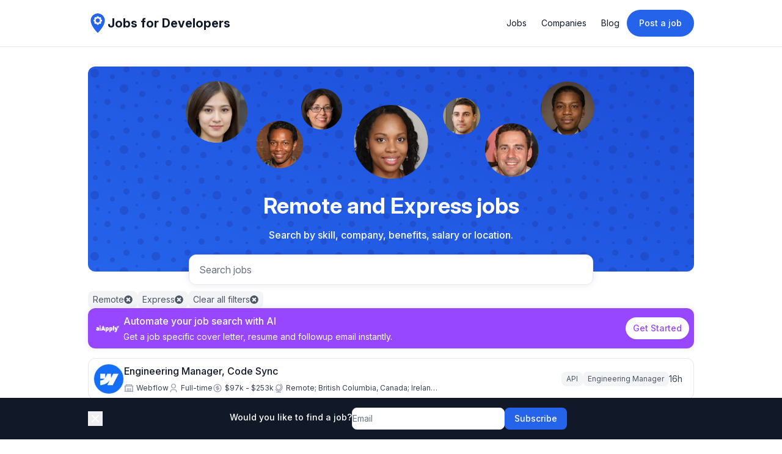

--- FILE ---
content_type: text/html
request_url: https://jobsfordevelopers.com/remote-express-jobs
body_size: 89958
content:
<!DOCTYPE html><html lang="en"><head><meta name="robots" content="index, follow"/><link rel="canonical" href="https://jobsfordevelopers.com/remote-express-jobs"/><title>Remote and Express jobs | Jobs for Developers</title><meta name="description" content="Software engineering jobs results for Remote and Express jobs. Looking for a software engineering job? Jobs for Developers help you find the best job opportunities and get hired quickly. Get started today and reach your career goals!"/><meta property="og:type" content="website"/><meta property="og:url" content="https://jobsfordevelopers.com/remote-express-jobs"/><meta property="og:title" content="Remote and Express jobs | Jobs for Developers"/><meta property="og:description" content="Software engineering jobs results for Remote and Express jobs. Looking for a software engineering job? Jobs for Developers help you find the best job opportunities and get hired quickly. Get started today and reach your career goals!"/><meta property="og:image" content="https://jobsfordevelopers.com/images/social.png"/><meta name="twitter:card" content="summary_large_image"/><meta name="twitter:title" content="Remote and Express jobs | Jobs for Developers"/><meta name="twitter:description" content="Software engineering jobs results for Remote and Express jobs. Looking for a software engineering job? Jobs for Developers help you find the best job opportunities and get hired quickly. Get started today and reach your career goals!"/><meta name="twitter:site" content="@jobsfordevs_com"/><meta name="twitter:image" content="https://jobsfordevelopers.com/images/social.png"/><link rel="stylesheet" href="/assets/styles-C4SwPj7s.css"/><link rel="stylesheet" href="https://rsms.me/inter/inter.css"/><link rel="icon" href="/images/favicon.png"/><link rel="apple-touch-icon" href="/images/favicon.png"/><script data-cfasync="false" nonce="332b1d8c-5298-425c-953c-1a9c545a661a">try{(function(w,d){!function(j,k,l,m){if(j.zaraz)console.error("zaraz is loaded twice");else{j[l]=j[l]||{};j[l].executed=[];j.zaraz={deferred:[],listeners:[]};j.zaraz._v="5874";j.zaraz._n="332b1d8c-5298-425c-953c-1a9c545a661a";j.zaraz.q=[];j.zaraz._f=function(n){return async function(){var o=Array.prototype.slice.call(arguments);j.zaraz.q.push({m:n,a:o})}};for(const p of["track","set","debug"])j.zaraz[p]=j.zaraz._f(p);j.zaraz.init=()=>{var q=k.getElementsByTagName(m)[0],r=k.createElement(m),s=k.getElementsByTagName("title")[0];s&&(j[l].t=k.getElementsByTagName("title")[0].text);j[l].x=Math.random();j[l].w=j.screen.width;j[l].h=j.screen.height;j[l].j=j.innerHeight;j[l].e=j.innerWidth;j[l].l=j.location.href;j[l].r=k.referrer;j[l].k=j.screen.colorDepth;j[l].n=k.characterSet;j[l].o=(new Date).getTimezoneOffset();if(j.dataLayer)for(const t of Object.entries(Object.entries(dataLayer).reduce((u,v)=>({...u[1],...v[1]}),{})))zaraz.set(t[0],t[1],{scope:"page"});j[l].q=[];for(;j.zaraz.q.length;){const w=j.zaraz.q.shift();j[l].q.push(w)}r.defer=!0;for(const x of[localStorage,sessionStorage])Object.keys(x||{}).filter(z=>z.startsWith("_zaraz_")).forEach(y=>{try{j[l]["z_"+y.slice(7)]=JSON.parse(x.getItem(y))}catch{j[l]["z_"+y.slice(7)]=x.getItem(y)}});r.referrerPolicy="origin";r.src="/cdn-cgi/zaraz/s.js?z="+btoa(encodeURIComponent(JSON.stringify(j[l])));q.parentNode.insertBefore(r,q)};["complete","interactive"].includes(k.readyState)?zaraz.init():j.addEventListener("DOMContentLoaded",zaraz.init)}}(w,d,"zarazData","script");window.zaraz._p=async d$=>new Promise(ea=>{if(d$){d$.e&&d$.e.forEach(eb=>{try{const ec=d.querySelector("script[nonce]"),ed=ec?.nonce||ec?.getAttribute("nonce"),ee=d.createElement("script");ed&&(ee.nonce=ed);ee.innerHTML=eb;ee.onload=()=>{d.head.removeChild(ee)};d.head.appendChild(ee)}catch(ef){console.error(`Error executing script: ${eb}\n`,ef)}});Promise.allSettled((d$.f||[]).map(eg=>fetch(eg[0],eg[1])))}ea()});zaraz._p({"e":["(function(w,d){})(window,document)"]});})(window,document)}catch(e){throw fetch("/cdn-cgi/zaraz/t"),e;};</script></head><body class="min-h-screen font-sans text-base antialiased bg-white text-common-text"><div data-rht-toaster="" style="position:fixed;z-index:9999;top:16px;left:16px;right:16px;bottom:16px;pointer-events:none"></div><span hidden="" style="position:fixed;top:1px;left:1px;width:1px;height:0;padding:0;margin:-1px;overflow:hidden;clip:rect(0, 0, 0, 0);white-space:nowrap;border-width:0;display:none"></span><div class="fixed bottom-0 left-0 right-0 z-20 bg-gray-900"><div class="container flex items-center gap-4 px-4 py-4 mx-auto lg:max-w-screen-lg"><button><svg stroke="currentColor" fill="currentColor" stroke-width="0" viewBox="0 0 24 24" class="w-6 h-6 text-white" height="1em" width="1em" xmlns="http://www.w3.org/2000/svg"><path d="M11.9997 10.5865L16.9495 5.63672L18.3637 7.05093L13.4139 12.0007L18.3637 16.9504L16.9495 18.3646L11.9997 13.4149L7.04996 18.3646L5.63574 16.9504L10.5855 12.0007L5.63574 7.05093L7.04996 5.63672L11.9997 10.5865Z"></path></svg></button><div class="flex justify-center flex-grow"><form method="post" action="/subscriptions" id=":R95H1:" novalidate="" class="flex flex-col items-center gap-2 sm:flex-row sm:gap-4" data-discover="true"><input required="" id=":R95H1:-token" name="token" form=":R95H1:" type="hidden"/><div class="flex justify-center"></div><label for=":R95H1:-email" class="flex gap-1 mb-1 text-sm font-medium text-white whitespace-nowrap">Would you like to find a job?</label><div class="flex gap-2"><input class="block w-full border border-neutral-200 rounded-lg disabled:bg-neutral-50 sm:text-sm sm:min-w-[250px]" required="" id=":R95H1:-email" name="email" form=":R95H1:" type="text" placeholder="Email"/><button type="submit" name="action" class="inline-flex items-center justify-center px-4 py-2 font-medium rounded-lg text-sm bg-primary-background text-primary-text hover:bg-primary-background/90 h-auto disabled:opacity-75 transition-all">Subscribe</button></div></form></div></div></div><div class="flex flex-col min-h-screen"><div class="sticky top-0 z-20 bg-white/75 border-b backdrop-blur-md text-common-title border-common-border"><header class="container flex items-center justify-between p-4 mx-auto lg:max-w-screen-lg"><a class="inline-flex items-center gap-2" href="/" data-discover="true"><svg xmlns="http://www.w3.org/2000/svg" version="1.1" height="32" width="32" viewBox="0 0 100 100"><g stroke="none" fill="#2563eb"><path d="M50 0C30.016 0 13.816 16.201 13.816 36.185 13.816 64.987 50 100 50 100s36.184-35.013 36.184-63.815C86.184 16.201 69.984 0 50 0zm21.492 40.594l-6.154 2.052 2.9 5.805-6.074 6.075-5.806-2.901-2.052 6.155h-8.593l-2.052-6.155-5.802 2.901-6.078-6.075 2.901-5.805-6.155-2.052v-8.593l6.155-2.052-2.901-5.804 6.078-6.076 5.802 2.901 2.052-6.155h8.593l2.052 6.155 5.806-2.901 6.074 6.076-2.9 5.804 6.154 2.052v8.593zm-10.74-4.297c0 5.933-4.809 10.742-10.742 10.742-5.933 0-10.741-4.809-10.741-10.742 0-5.933 4.809-10.741 10.741-10.741 5.933 0 10.742 4.808 10.742 10.741z"></path></g></svg><span class="text-lg font-bold text-gray-900 sm:text-xl">Jobs for Developers</span></a><div><button title="Menu" class="inline-flex items-center md:hidden justify-center rounded-md p-2.5"><svg stroke="currentColor" fill="none" stroke-width="1.5" viewBox="0 0 24 24" aria-hidden="true" class="w-7 h-7" height="1em" width="1em" xmlns="http://www.w3.org/2000/svg"><path stroke-linecap="round" stroke-linejoin="round" d="M3.75 6.75h16.5M3.75 12h16.5m-16.5 5.25h16.5"></path></svg></button><div class="items-center hidden gap-4 md:flex"><ul class="flex"><li class="flex items-center"><a class="px-3 py-2 text-sm transition-all rounded-lg hover:text-common-title hover:bg-neutral-50" href="/" data-discover="true">Jobs</a></li><li class="flex items-center"><a class="px-3 py-2 text-sm transition-all rounded-lg hover:text-common-title hover:bg-neutral-50" href="/companies" data-discover="true">Companies</a></li><li class="flex items-center"><a class="px-3 py-2 text-sm transition-all rounded-lg hover:text-common-title hover:bg-neutral-50" href="/blog" data-discover="true">Blog</a></li></ul><a class="inline-block px-5 py-3 text-sm font-medium text-white bg-blue-600 rounded-full shadow-sm whitespace-nowrap hover:bg-blue-700 focus:outline-none focus:ring-2 focus:ring-gray-300" href="/create" data-discover="true">Post a job</a></div></div></header><span hidden="" style="position:fixed;top:1px;left:1px;width:1px;height:0;padding:0;margin:-1px;overflow:hidden;clip:rect(0, 0, 0, 0);white-space:nowrap;border-width:0;display:none"></span></div><div class="container flex flex-col flex-grow gap-8 px-4 py-8 mx-auto lg:max-w-screen-lg"><div><div class="overflow-hidden from-blue-600 bg-gradient-to-tr to-blue-700 rounded-xl"><div class="p-6 pb-12 space-y-4 text-center sm:px-12 bg-pattern"><div class="lg:mx-28"><picture><source srcSet="/images/people.avif" type="image/avif"/><source srcSet="/images/people.webp" type="image/webp"/><source srcSet="/images/people.png" type="image/png"/><img src="/images/people.png" alt="" loading="lazy" class="aspect-[4/1] w-full"/></picture></div><h1 class="text-3xl font-bold text-white md:text-4xl">Remote and Express jobs</h1><p class="mt-2 font-medium text-white">Search by skill, company, benefits, salary or location.</p></div></div><div class="w-full mb-8"><div class="relative block w-11/12 mx-auto md:w-8/12 -top-7"><div class="absolute z-10 w-full text-left bg-white border border-common-border rounded-xl shadow-soft"><form><div><input type="search" name="query" placeholder="Search jobs" class="w-full px-4 py-3 border-none rounded-xl" aria-activedescendant="" aria-autocomplete="list" aria-controls="search-menu" aria-expanded="false" aria-labelledby="search-label" autoComplete="off" id="search-input" role="combobox" value=""/></div></form><ul id="search-menu" role="listbox" aria-labelledby="search-label" class="w-full"></ul></div></div></div></div><div class="flex flex-wrap gap-2"><a class="inline-flex items-center gap-2 px-2 py-1 text-sm text-gray-600 bg-gray-100 rounded-lg hover:bg-gray-50 whitespace-nowrap" title="Clear Remote filter" href="/express-jobs" data-discover="true"><div>Remote</div><svg stroke="currentColor" fill="currentColor" stroke-width="0" viewBox="0 0 512 512" height="1em" width="1em" xmlns="http://www.w3.org/2000/svg"><path d="M256 8C119 8 8 119 8 256s111 248 248 248 248-111 248-248S393 8 256 8zm121.6 313.1c4.7 4.7 4.7 12.3 0 17L338 377.6c-4.7 4.7-12.3 4.7-17 0L256 312l-65.1 65.6c-4.7 4.7-12.3 4.7-17 0L134.4 338c-4.7-4.7-4.7-12.3 0-17l65.6-65-65.6-65.1c-4.7-4.7-4.7-12.3 0-17l39.6-39.6c4.7-4.7 12.3-4.7 17 0l65 65.7 65.1-65.6c4.7-4.7 12.3-4.7 17 0l39.6 39.6c4.7 4.7 4.7 12.3 0 17L312 256l65.6 65.1z"></path></svg></a><a class="inline-flex items-center gap-2 px-2 py-1 text-sm text-gray-600 bg-gray-100 rounded-lg hover:bg-gray-50 whitespace-nowrap" title="Clear Express filter" href="/remote-jobs" data-discover="true"><div>Express</div><svg stroke="currentColor" fill="currentColor" stroke-width="0" viewBox="0 0 512 512" height="1em" width="1em" xmlns="http://www.w3.org/2000/svg"><path d="M256 8C119 8 8 119 8 256s111 248 248 248 248-111 248-248S393 8 256 8zm121.6 313.1c4.7 4.7 4.7 12.3 0 17L338 377.6c-4.7 4.7-12.3 4.7-17 0L256 312l-65.1 65.6c-4.7 4.7-12.3 4.7-17 0L134.4 338c-4.7-4.7-4.7-12.3 0-17l65.6-65-65.6-65.1c-4.7-4.7-4.7-12.3 0-17l39.6-39.6c4.7-4.7 12.3-4.7 17 0l65 65.7 65.1-65.6c4.7-4.7 12.3-4.7 17 0l39.6 39.6c4.7 4.7 4.7 12.3 0 17L312 256l65.6 65.1z"></path></svg></a><a class="inline-flex items-center gap-2 px-2 py-1 text-sm text-gray-600 bg-gray-100 rounded-lg hover:bg-gray-50 whitespace-nowrap" title="Clear all filters" href="/" data-discover="true"><div>Clear all filters</div><svg stroke="currentColor" fill="currentColor" stroke-width="0" viewBox="0 0 512 512" height="1em" width="1em" xmlns="http://www.w3.org/2000/svg"><path d="M256 8C119 8 8 119 8 256s111 248 248 248 248-111 248-248S393 8 256 8zm121.6 313.1c4.7 4.7 4.7 12.3 0 17L338 377.6c-4.7 4.7-12.3 4.7-17 0L256 312l-65.1 65.6c-4.7 4.7-12.3 4.7-17 0L134.4 338c-4.7-4.7-4.7-12.3 0-17l65.6-65-65.6-65.1c-4.7-4.7-4.7-12.3 0-17l39.6-39.6c4.7-4.7 12.3-4.7 17 0l65 65.7 65.1-65.6c4.7-4.7 12.3-4.7 17 0l39.6 39.6c4.7 4.7 4.7 12.3 0 17L312 256l65.6 65.1z"></path></svg></a></div><div class="space-y-4"><button class="rounded-xl text-white bg-[#9747FF] md:items-center w-full text-left gap-4 md:p-2 p-4 flex flex-col md:flex-row shadow-soft"><div class="items-center justify-center hidden w-[50px] h-[50px] overflow-hidden rounded-xl md:flex"><picture><source srcSet="/images/aiapply-co.avif" type="image/avif"/><source srcSet="/images/aiapply-co.webp" type="image/webp"/><source srcSet="/images/aiapply-co.png" type="image/png"/><img src="/images/aiapply-co.png" alt="AiApply" loading="lazy" class="max-w-full max-h-full"/></picture></div><div class="flex-grow space-y-1"><h3 class="font-medium">Automate your job search with AI</h3><p class="text-sm">Get a job specific cover letter, resume and followup email instantly.</p></div><div class="bg-white text-[#9747FF] rounded-full inline-block px-3 py-2 text-sm font-medium shadow-sm whitespace-nowrap">Get Started</div></button><div class="block cursor-pointer"><div class="flex flex-col gap-3 px-3 py-2 transition-all border lg:px-2 md:flex-row rounded-xl border-common-border hover:shadow-soft"><div class="items-center hidden lg:flex"><a class="flex items-center justify-center size-[50px] overflow-hidden rounded-full border border-common-border" href="/companies/webflow-com" data-discover="true"><picture><source srcSet="https://media.jobsfordevelopers.com/companies/c86aec21-94c2-43a3-aa2e-37fd92eca7c2/logo.avif" type="image/avif"/><source srcSet="https://media.jobsfordevelopers.com/companies/c86aec21-94c2-43a3-aa2e-37fd92eca7c2/logo.webp" type="image/webp"/><source srcSet="https://media.jobsfordevelopers.com/companies/c86aec21-94c2-43a3-aa2e-37fd92eca7c2/logo.png" type="image/png"/><img src="https://media.jobsfordevelopers.com/companies/c86aec21-94c2-43a3-aa2e-37fd92eca7c2/logo.png" alt="Webflow" loading="lazy" class="max-w-full max-h-full"/></picture></a></div><div class="flex-grow space-y-2"><a title="Engineering Manager, Code Sync" class="md:overflow-hidden font-medium text-common-title focus:outline-none focus:underline md:max-w-[400px] lg:max-w-[500px] md:whitespace-nowrap md:text-ellipsis" href="/jobs/engineering-manager-code-sync-at-webflow-com-jan-14-2026-286f28" data-discover="true">Engineering Manager, Code Sync</a><div class="flex flex-wrap gap-2 md:gap-4"><span class="inline-flex items-center space-x-1"><svg stroke="currentColor" fill="currentColor" stroke-width="0" viewBox="0 0 24 24" class="inline-block text-base text-gray-400" height="1em" width="1em" xmlns="http://www.w3.org/2000/svg"><path d="M20 6H23V8H22V19H23V21H1V19H2V8H1V6H4V4C4 3.44772 4.44772 3 5 3H19C19.5523 3 20 3.44772 20 4V6ZM20 8H4V19H7V12H9V19H11V12H13V19H15V12H17V19H20V8ZM6 5V6H18V5H6Z"></path></svg><a class="text-xs text-gray-700 hover:text-gray-900 focus:outline-none focus:underline" href="/companies/webflow-com" data-discover="true">Webflow</a></span><span class="inline-flex items-center space-x-1"><svg stroke="currentColor" fill="currentColor" stroke-width="0" viewBox="0 0 24 24" class="inline-block text-base text-gray-400" height="1em" width="1em" xmlns="http://www.w3.org/2000/svg"><path d="M20 22H18V20C18 18.3431 16.6569 17 15 17H9C7.34315 17 6 18.3431 6 20V22H4V20C4 17.2386 6.23858 15 9 15H15C17.7614 15 20 17.2386 20 20V22ZM12 13C8.68629 13 6 10.3137 6 7C6 3.68629 8.68629 1 12 1C15.3137 1 18 3.68629 18 7C18 10.3137 15.3137 13 12 13ZM12 11C14.2091 11 16 9.20914 16 7C16 4.79086 14.2091 3 12 3C9.79086 3 8 4.79086 8 7C8 9.20914 9.79086 11 12 11Z"></path></svg><span class="text-xs text-gray-700">Full-time</span></span><span class="inline-flex items-center space-x-1"><svg stroke="currentColor" fill="currentColor" stroke-width="0" viewBox="0 0 24 24" class="inline-block text-base text-gray-400" height="1em" width="1em" xmlns="http://www.w3.org/2000/svg"><path d="M12.0049 22.0027C6.48204 22.0027 2.00488 17.5256 2.00488 12.0027C2.00488 6.4799 6.48204 2.00275 12.0049 2.00275C17.5277 2.00275 22.0049 6.4799 22.0049 12.0027C22.0049 17.5256 17.5277 22.0027 12.0049 22.0027ZM12.0049 20.0027C16.4232 20.0027 20.0049 16.421 20.0049 12.0027C20.0049 7.58447 16.4232 4.00275 12.0049 4.00275C7.5866 4.00275 4.00488 7.58447 4.00488 12.0027C4.00488 16.421 7.5866 20.0027 12.0049 20.0027ZM8.50488 14.0027H14.0049C14.281 14.0027 14.5049 13.7789 14.5049 13.5027C14.5049 13.2266 14.281 13.0027 14.0049 13.0027H10.0049C8.62417 13.0027 7.50488 11.8835 7.50488 10.5027C7.50488 9.12203 8.62417 8.00275 10.0049 8.00275H11.0049V6.00275H13.0049V8.00275H15.5049V10.0027H10.0049C9.72874 10.0027 9.50488 10.2266 9.50488 10.5027C9.50488 10.7789 9.72874 11.0027 10.0049 11.0027H14.0049C15.3856 11.0027 16.5049 12.122 16.5049 13.5027C16.5049 14.8835 15.3856 16.0027 14.0049 16.0027H13.0049V18.0027H11.0049V16.0027H8.50488V14.0027Z"></path></svg><span class="text-xs text-gray-700"><span>$97k - $253k</span></span></span><span class="inline-flex items-center space-x-1"><svg stroke="currentColor" fill="currentColor" stroke-width="0" viewBox="0 0 24 24" class="inline-block text-base text-gray-400" height="1em" width="1em" xmlns="http://www.w3.org/2000/svg"><path d="M13.0003 21H18.0003V23H6.00032V21H11.0003V19.9506C7.70689 19.6236 4.88351 17.6987 3.31641 14.9622L5.05319 13.9697C6.43208 16.3776 9.02674 18 12.0003 18C16.4186 18 20.0003 14.4182 20.0003 9.99995C20.0003 7.02637 18.378 4.43171 15.9701 3.05282L16.9626 1.31604C19.9724 3.03965 22.0003 6.28297 22.0003 9.99995C22.0003 15.1853 18.0536 19.4489 13.0003 19.9506V21ZM12.0003 17C8.13433 17 5.00032 13.8659 5.00032 9.99995C5.00032 6.13396 8.13433 2.99995 12.0003 2.99995C15.8663 2.99995 19.0003 6.13396 19.0003 9.99995C19.0003 13.8659 15.8663 17 12.0003 17ZM12.0003 15C14.7617 15 17.0003 12.7614 17.0003 9.99995C17.0003 7.23853 14.7617 4.99995 12.0003 4.99995C9.2389 4.99995 7.00032 7.23853 7.00032 9.99995C7.00032 12.7614 9.2389 15 12.0003 15Z"></path></svg><span title="Remote; British Columbia, Canada; Ireland; Ontario, Canada; United Kingdom; United States" class="text-xs text-gray-700 max-w-[180px] md:max-w-[250px] text-ellipsis overflow-hidden whitespace-nowrap"><a href="/remote-jobs" data-discover="true">Remote</a>; <a href="/jobs-in-british-columbia-canada" data-discover="true">British Columbia, Canada</a>; <a href="/jobs-in-ireland" data-discover="true">Ireland</a>; <a href="/jobs-in-ontario-canada" data-discover="true">Ontario, Canada</a>; <a href="/jobs-in-united-kingdom" data-discover="true">United Kingdom</a>; <a href="/jobs-in-united-states" data-discover="true">United States</a></span></span></div></div><div class="flex items-center flex-shrink"><div class="flex flex-wrap justify-between w-full gap-2 text-sm md:gap-4 md:flex-nowrap md:w-auto"><div class="flex flex-wrap gap-2 md:max-w-[250px] justify-start md:justify-end"><a class="px-2 py-1 text-xs text-gray-600 bg-gray-100 rounded-lg hover:bg-gray-50 whitespace-nowrap" href="/api-jobs" data-discover="true">API</a><a class="px-2 py-1 text-xs text-gray-600 bg-gray-100 rounded-lg hover:bg-gray-50 whitespace-nowrap" href="/engineering-manager-jobs" data-discover="true">Engineering Manager</a></div><span class="flex items-center w-8 text-gray-700 whitespace-nowrap">16h</span></div></div></div></div><div class="block cursor-pointer"><div class="flex flex-col gap-3 px-3 py-2 transition-all border lg:px-2 md:flex-row rounded-xl border-common-border hover:shadow-soft"><div class="items-center hidden lg:flex"><a class="flex items-center justify-center size-[50px] overflow-hidden rounded-full border border-common-border" href="/companies/affirm-com" data-discover="true"><picture><source srcSet="https://media.jobsfordevelopers.com/companies/699c82f2-6a83-4a67-a7c9-3305c9673a42/logo.avif" type="image/avif"/><source srcSet="https://media.jobsfordevelopers.com/companies/699c82f2-6a83-4a67-a7c9-3305c9673a42/logo.webp" type="image/webp"/><source srcSet="https://media.jobsfordevelopers.com/companies/699c82f2-6a83-4a67-a7c9-3305c9673a42/logo.png" type="image/png"/><img src="https://media.jobsfordevelopers.com/companies/699c82f2-6a83-4a67-a7c9-3305c9673a42/logo.png" alt="Affirm" loading="lazy" class="max-w-full max-h-full"/></picture></a></div><div class="flex-grow space-y-2"><a title="Analytics Lead, Card Platform" class="md:overflow-hidden font-medium text-common-title focus:outline-none focus:underline md:max-w-[400px] lg:max-w-[500px] md:whitespace-nowrap md:text-ellipsis" href="/jobs/analytics-lead-card-platform-at-affirm-com-jan-14-2026-f06d88" data-discover="true">Analytics Lead, Card Platform</a><div class="flex flex-wrap gap-2 md:gap-4"><span class="inline-flex items-center space-x-1"><svg stroke="currentColor" fill="currentColor" stroke-width="0" viewBox="0 0 24 24" class="inline-block text-base text-gray-400" height="1em" width="1em" xmlns="http://www.w3.org/2000/svg"><path d="M20 6H23V8H22V19H23V21H1V19H2V8H1V6H4V4C4 3.44772 4.44772 3 5 3H19C19.5523 3 20 3.44772 20 4V6ZM20 8H4V19H7V12H9V19H11V12H13V19H15V12H17V19H20V8ZM6 5V6H18V5H6Z"></path></svg><a class="text-xs text-gray-700 hover:text-gray-900 focus:outline-none focus:underline" href="/companies/affirm-com" data-discover="true">Affirm</a></span><span class="inline-flex items-center space-x-1"><svg stroke="currentColor" fill="currentColor" stroke-width="0" viewBox="0 0 24 24" class="inline-block text-base text-gray-400" height="1em" width="1em" xmlns="http://www.w3.org/2000/svg"><path d="M20 22H18V20C18 18.3431 16.6569 17 15 17H9C7.34315 17 6 18.3431 6 20V22H4V20C4 17.2386 6.23858 15 9 15H15C17.7614 15 20 17.2386 20 20V22ZM12 13C8.68629 13 6 10.3137 6 7C6 3.68629 8.68629 1 12 1C15.3137 1 18 3.68629 18 7C18 10.3137 15.3137 13 12 13ZM12 11C14.2091 11 16 9.20914 16 7C16 4.79086 14.2091 3 12 3C9.79086 3 8 4.79086 8 7C8 9.20914 9.79086 11 12 11Z"></path></svg><span class="text-xs text-gray-700">Full-time</span></span><span class="inline-flex items-center space-x-1"><svg stroke="currentColor" fill="currentColor" stroke-width="0" viewBox="0 0 24 24" class="inline-block text-base text-gray-400" height="1em" width="1em" xmlns="http://www.w3.org/2000/svg"><path d="M12.0049 22.0027C6.48204 22.0027 2.00488 17.5256 2.00488 12.0027C2.00488 6.4799 6.48204 2.00275 12.0049 2.00275C17.5277 2.00275 22.0049 6.4799 22.0049 12.0027C22.0049 17.5256 17.5277 22.0027 12.0049 22.0027ZM12.0049 20.0027C16.4232 20.0027 20.0049 16.421 20.0049 12.0027C20.0049 7.58447 16.4232 4.00275 12.0049 4.00275C7.5866 4.00275 4.00488 7.58447 4.00488 12.0027C4.00488 16.421 7.5866 20.0027 12.0049 20.0027ZM8.50488 14.0027H14.0049C14.281 14.0027 14.5049 13.7789 14.5049 13.5027C14.5049 13.2266 14.281 13.0027 14.0049 13.0027H10.0049C8.62417 13.0027 7.50488 11.8835 7.50488 10.5027C7.50488 9.12203 8.62417 8.00275 10.0049 8.00275H11.0049V6.00275H13.0049V8.00275H15.5049V10.0027H10.0049C9.72874 10.0027 9.50488 10.2266 9.50488 10.5027C9.50488 10.7789 9.72874 11.0027 10.0049 11.0027H14.0049C15.3856 11.0027 16.5049 12.122 16.5049 13.5027C16.5049 14.8835 15.3856 16.0027 14.0049 16.0027H13.0049V18.0027H11.0049V16.0027H8.50488V14.0027Z"></path></svg><span class="text-xs text-gray-700"><span>$142k</span></span></span><span class="inline-flex items-center space-x-1"><svg stroke="currentColor" fill="currentColor" stroke-width="0" viewBox="0 0 24 24" class="inline-block text-base text-gray-400" height="1em" width="1em" xmlns="http://www.w3.org/2000/svg"><path d="M13.0003 21H18.0003V23H6.00032V21H11.0003V19.9506C7.70689 19.6236 4.88351 17.6987 3.31641 14.9622L5.05319 13.9697C6.43208 16.3776 9.02674 18 12.0003 18C16.4186 18 20.0003 14.4182 20.0003 9.99995C20.0003 7.02637 18.378 4.43171 15.9701 3.05282L16.9626 1.31604C19.9724 3.03965 22.0003 6.28297 22.0003 9.99995C22.0003 15.1853 18.0536 19.4489 13.0003 19.9506V21ZM12.0003 17C8.13433 17 5.00032 13.8659 5.00032 9.99995C5.00032 6.13396 8.13433 2.99995 12.0003 2.99995C15.8663 2.99995 19.0003 6.13396 19.0003 9.99995C19.0003 13.8659 15.8663 17 12.0003 17ZM12.0003 15C14.7617 15 17.0003 12.7614 17.0003 9.99995C17.0003 7.23853 14.7617 4.99995 12.0003 4.99995C9.2389 4.99995 7.00032 7.23853 7.00032 9.99995C7.00032 12.7614 9.2389 15 12.0003 15Z"></path></svg><span title="Remote; Canada" class="text-xs text-gray-700 max-w-[180px] md:max-w-[250px] text-ellipsis overflow-hidden whitespace-nowrap"><a href="/remote-jobs" data-discover="true">Remote</a>; <a href="/jobs-in-canada" data-discover="true">Canada</a></span></span></div></div><div class="flex items-center flex-shrink"><div class="flex flex-wrap justify-between w-full gap-2 text-sm md:gap-4 md:flex-nowrap md:w-auto"><div class="flex flex-wrap gap-2 md:max-w-[250px] justify-start md:justify-end"><a class="px-2 py-1 text-xs text-gray-600 bg-gray-100 rounded-lg hover:bg-gray-50 whitespace-nowrap" href="/python-jobs" data-discover="true">Python</a><a class="px-2 py-1 text-xs text-gray-600 bg-gray-100 rounded-lg hover:bg-gray-50 whitespace-nowrap" href="/tech-lead-jobs" data-discover="true">Tech Lead</a></div><span class="flex items-center w-8 text-gray-700 whitespace-nowrap">18h</span></div></div></div></div><div class="block cursor-pointer"><div class="flex flex-col gap-3 px-3 py-2 transition-all border lg:px-2 md:flex-row rounded-xl border-common-border hover:shadow-soft"><div class="items-center hidden lg:flex"><a class="flex items-center justify-center size-[50px] overflow-hidden rounded-full border border-common-border" href="/companies/affirm-com" data-discover="true"><picture><source srcSet="https://media.jobsfordevelopers.com/companies/699c82f2-6a83-4a67-a7c9-3305c9673a42/logo.avif" type="image/avif"/><source srcSet="https://media.jobsfordevelopers.com/companies/699c82f2-6a83-4a67-a7c9-3305c9673a42/logo.webp" type="image/webp"/><source srcSet="https://media.jobsfordevelopers.com/companies/699c82f2-6a83-4a67-a7c9-3305c9673a42/logo.png" type="image/png"/><img src="https://media.jobsfordevelopers.com/companies/699c82f2-6a83-4a67-a7c9-3305c9673a42/logo.png" alt="Affirm" loading="lazy" class="max-w-full max-h-full"/></picture></a></div><div class="flex-grow space-y-2"><a title="Analytics Lead, Card Platform" class="md:overflow-hidden font-medium text-common-title focus:outline-none focus:underline md:max-w-[400px] lg:max-w-[500px] md:whitespace-nowrap md:text-ellipsis" href="/jobs/analytics-lead-card-platform-at-affirm-com-jan-14-2026-548dd1" data-discover="true">Analytics Lead, Card Platform</a><div class="flex flex-wrap gap-2 md:gap-4"><span class="inline-flex items-center space-x-1"><svg stroke="currentColor" fill="currentColor" stroke-width="0" viewBox="0 0 24 24" class="inline-block text-base text-gray-400" height="1em" width="1em" xmlns="http://www.w3.org/2000/svg"><path d="M20 6H23V8H22V19H23V21H1V19H2V8H1V6H4V4C4 3.44772 4.44772 3 5 3H19C19.5523 3 20 3.44772 20 4V6ZM20 8H4V19H7V12H9V19H11V12H13V19H15V12H17V19H20V8ZM6 5V6H18V5H6Z"></path></svg><a class="text-xs text-gray-700 hover:text-gray-900 focus:outline-none focus:underline" href="/companies/affirm-com" data-discover="true">Affirm</a></span><span class="inline-flex items-center space-x-1"><svg stroke="currentColor" fill="currentColor" stroke-width="0" viewBox="0 0 24 24" class="inline-block text-base text-gray-400" height="1em" width="1em" xmlns="http://www.w3.org/2000/svg"><path d="M20 22H18V20C18 18.3431 16.6569 17 15 17H9C7.34315 17 6 18.3431 6 20V22H4V20C4 17.2386 6.23858 15 9 15H15C17.7614 15 20 17.2386 20 20V22ZM12 13C8.68629 13 6 10.3137 6 7C6 3.68629 8.68629 1 12 1C15.3137 1 18 3.68629 18 7C18 10.3137 15.3137 13 12 13ZM12 11C14.2091 11 16 9.20914 16 7C16 4.79086 14.2091 3 12 3C9.79086 3 8 4.79086 8 7C8 9.20914 9.79086 11 12 11Z"></path></svg><span class="text-xs text-gray-700">Full-time</span></span><span class="inline-flex items-center space-x-1"><svg stroke="currentColor" fill="currentColor" stroke-width="0" viewBox="0 0 24 24" class="inline-block text-base text-gray-400" height="1em" width="1em" xmlns="http://www.w3.org/2000/svg"><path d="M12.0049 22.0027C6.48204 22.0027 2.00488 17.5256 2.00488 12.0027C2.00488 6.4799 6.48204 2.00275 12.0049 2.00275C17.5277 2.00275 22.0049 6.4799 22.0049 12.0027C22.0049 17.5256 17.5277 22.0027 12.0049 22.0027ZM12.0049 20.0027C16.4232 20.0027 20.0049 16.421 20.0049 12.0027C20.0049 7.58447 16.4232 4.00275 12.0049 4.00275C7.5866 4.00275 4.00488 7.58447 4.00488 12.0027C4.00488 16.421 7.5866 20.0027 12.0049 20.0027ZM8.50488 14.0027H14.0049C14.281 14.0027 14.5049 13.7789 14.5049 13.5027C14.5049 13.2266 14.281 13.0027 14.0049 13.0027H10.0049C8.62417 13.0027 7.50488 11.8835 7.50488 10.5027C7.50488 9.12203 8.62417 8.00275 10.0049 8.00275H11.0049V6.00275H13.0049V8.00275H15.5049V10.0027H10.0049C9.72874 10.0027 9.50488 10.2266 9.50488 10.5027C9.50488 10.7789 9.72874 11.0027 10.0049 11.0027H14.0049C15.3856 11.0027 16.5049 12.122 16.5049 13.5027C16.5049 14.8835 15.3856 16.0027 14.0049 16.0027H13.0049V18.0027H11.0049V16.0027H8.50488V14.0027Z"></path></svg><span class="text-xs text-gray-700"><span>$160k - $180k</span></span></span><span class="inline-flex items-center space-x-1"><svg stroke="currentColor" fill="currentColor" stroke-width="0" viewBox="0 0 24 24" class="inline-block text-base text-gray-400" height="1em" width="1em" xmlns="http://www.w3.org/2000/svg"><path d="M13.0003 21H18.0003V23H6.00032V21H11.0003V19.9506C7.70689 19.6236 4.88351 17.6987 3.31641 14.9622L5.05319 13.9697C6.43208 16.3776 9.02674 18 12.0003 18C16.4186 18 20.0003 14.4182 20.0003 9.99995C20.0003 7.02637 18.378 4.43171 15.9701 3.05282L16.9626 1.31604C19.9724 3.03965 22.0003 6.28297 22.0003 9.99995C22.0003 15.1853 18.0536 19.4489 13.0003 19.9506V21ZM12.0003 17C8.13433 17 5.00032 13.8659 5.00032 9.99995C5.00032 6.13396 8.13433 2.99995 12.0003 2.99995C15.8663 2.99995 19.0003 6.13396 19.0003 9.99995C19.0003 13.8659 15.8663 17 12.0003 17ZM12.0003 15C14.7617 15 17.0003 12.7614 17.0003 9.99995C17.0003 7.23853 14.7617 4.99995 12.0003 4.99995C9.2389 4.99995 7.00032 7.23853 7.00032 9.99995C7.00032 12.7614 9.2389 15 12.0003 15Z"></path></svg><span title="Remote; United States" class="text-xs text-gray-700 max-w-[180px] md:max-w-[250px] text-ellipsis overflow-hidden whitespace-nowrap"><a href="/remote-jobs" data-discover="true">Remote</a>; <a href="/jobs-in-united-states" data-discover="true">United States</a></span></span></div></div><div class="flex items-center flex-shrink"><div class="flex flex-wrap justify-between w-full gap-2 text-sm md:gap-4 md:flex-nowrap md:w-auto"><div class="flex flex-wrap gap-2 md:max-w-[250px] justify-start md:justify-end"><a class="px-2 py-1 text-xs text-gray-600 bg-gray-100 rounded-lg hover:bg-gray-50 whitespace-nowrap" href="/python-jobs" data-discover="true">Python</a><a class="px-2 py-1 text-xs text-gray-600 bg-gray-100 rounded-lg hover:bg-gray-50 whitespace-nowrap" href="/tech-lead-jobs" data-discover="true">Tech Lead</a></div><span class="flex items-center w-8 text-gray-700 whitespace-nowrap">18h</span></div></div></div></div><div class="block cursor-pointer"><div class="flex flex-col gap-3 px-3 py-2 transition-all border lg:px-2 md:flex-row rounded-xl border-common-border hover:shadow-soft"><div class="items-center hidden lg:flex"><a class="flex items-center justify-center size-[50px] overflow-hidden rounded-full border border-common-border" href="/companies/redditinc-com" data-discover="true"><picture><source srcSet="https://media.jobsfordevelopers.com/companies/94b70739-08d6-47eb-99e1-481409c49819/logo.avif" type="image/avif"/><source srcSet="https://media.jobsfordevelopers.com/companies/94b70739-08d6-47eb-99e1-481409c49819/logo.webp" type="image/webp"/><source srcSet="https://media.jobsfordevelopers.com/companies/94b70739-08d6-47eb-99e1-481409c49819/logo.png" type="image/png"/><img src="https://media.jobsfordevelopers.com/companies/94b70739-08d6-47eb-99e1-481409c49819/logo.png" alt="Reddit" loading="lazy" class="max-w-full max-h-full"/></picture></a></div><div class="flex-grow space-y-2"><a title="Senior Analytics Engineer" class="md:overflow-hidden font-medium text-common-title focus:outline-none focus:underline md:max-w-[400px] lg:max-w-[500px] md:whitespace-nowrap md:text-ellipsis" href="/jobs/senior-analytics-engineer-at-redditinc-com-jan-14-2026-2e5ac3" data-discover="true">Senior Analytics Engineer</a><div class="flex flex-wrap gap-2 md:gap-4"><span class="inline-flex items-center space-x-1"><svg stroke="currentColor" fill="currentColor" stroke-width="0" viewBox="0 0 24 24" class="inline-block text-base text-gray-400" height="1em" width="1em" xmlns="http://www.w3.org/2000/svg"><path d="M20 6H23V8H22V19H23V21H1V19H2V8H1V6H4V4C4 3.44772 4.44772 3 5 3H19C19.5523 3 20 3.44772 20 4V6ZM20 8H4V19H7V12H9V19H11V12H13V19H15V12H17V19H20V8ZM6 5V6H18V5H6Z"></path></svg><a class="text-xs text-gray-700 hover:text-gray-900 focus:outline-none focus:underline" href="/companies/redditinc-com" data-discover="true">Reddit</a></span><span class="inline-flex items-center space-x-1"><svg stroke="currentColor" fill="currentColor" stroke-width="0" viewBox="0 0 24 24" class="inline-block text-base text-gray-400" height="1em" width="1em" xmlns="http://www.w3.org/2000/svg"><path d="M20 22H18V20C18 18.3431 16.6569 17 15 17H9C7.34315 17 6 18.3431 6 20V22H4V20C4 17.2386 6.23858 15 9 15H15C17.7614 15 20 17.2386 20 20V22ZM12 13C8.68629 13 6 10.3137 6 7C6 3.68629 8.68629 1 12 1C15.3137 1 18 3.68629 18 7C18 10.3137 15.3137 13 12 13ZM12 11C14.2091 11 16 9.20914 16 7C16 4.79086 14.2091 3 12 3C9.79086 3 8 4.79086 8 7C8 9.20914 9.79086 11 12 11Z"></path></svg><span class="text-xs text-gray-700">Full-time</span></span><span class="inline-flex items-center space-x-1"><svg stroke="currentColor" fill="currentColor" stroke-width="0" viewBox="0 0 24 24" class="inline-block text-base text-gray-400" height="1em" width="1em" xmlns="http://www.w3.org/2000/svg"><path d="M12.0049 22.0027C6.48204 22.0027 2.00488 17.5256 2.00488 12.0027C2.00488 6.4799 6.48204 2.00275 12.0049 2.00275C17.5277 2.00275 22.0049 6.4799 22.0049 12.0027C22.0049 17.5256 17.5277 22.0027 12.0049 22.0027ZM12.0049 20.0027C16.4232 20.0027 20.0049 16.421 20.0049 12.0027C20.0049 7.58447 16.4232 4.00275 12.0049 4.00275C7.5866 4.00275 4.00488 7.58447 4.00488 12.0027C4.00488 16.421 7.5866 20.0027 12.0049 20.0027ZM8.50488 14.0027H14.0049C14.281 14.0027 14.5049 13.7789 14.5049 13.5027C14.5049 13.2266 14.281 13.0027 14.0049 13.0027H10.0049C8.62417 13.0027 7.50488 11.8835 7.50488 10.5027C7.50488 9.12203 8.62417 8.00275 10.0049 8.00275H11.0049V6.00275H13.0049V8.00275H15.5049V10.0027H10.0049C9.72874 10.0027 9.50488 10.2266 9.50488 10.5027C9.50488 10.7789 9.72874 11.0027 10.0049 11.0027H14.0049C15.3856 11.0027 16.5049 12.122 16.5049 13.5027C16.5049 14.8835 15.3856 16.0027 14.0049 16.0027H13.0049V18.0027H11.0049V16.0027H8.50488V14.0027Z"></path></svg><span class="text-xs text-gray-700"><span>$190k - $267k</span></span></span><span class="inline-flex items-center space-x-1"><svg stroke="currentColor" fill="currentColor" stroke-width="0" viewBox="0 0 24 24" class="inline-block text-base text-gray-400" height="1em" width="1em" xmlns="http://www.w3.org/2000/svg"><path d="M13.0003 21H18.0003V23H6.00032V21H11.0003V19.9506C7.70689 19.6236 4.88351 17.6987 3.31641 14.9622L5.05319 13.9697C6.43208 16.3776 9.02674 18 12.0003 18C16.4186 18 20.0003 14.4182 20.0003 9.99995C20.0003 7.02637 18.378 4.43171 15.9701 3.05282L16.9626 1.31604C19.9724 3.03965 22.0003 6.28297 22.0003 9.99995C22.0003 15.1853 18.0536 19.4489 13.0003 19.9506V21ZM12.0003 17C8.13433 17 5.00032 13.8659 5.00032 9.99995C5.00032 6.13396 8.13433 2.99995 12.0003 2.99995C15.8663 2.99995 19.0003 6.13396 19.0003 9.99995C19.0003 13.8659 15.8663 17 12.0003 17ZM12.0003 15C14.7617 15 17.0003 12.7614 17.0003 9.99995C17.0003 7.23853 14.7617 4.99995 12.0003 4.99995C9.2389 4.99995 7.00032 7.23853 7.00032 9.99995C7.00032 12.7614 9.2389 15 12.0003 15Z"></path></svg><span title="Remote; United States" class="text-xs text-gray-700 max-w-[180px] md:max-w-[250px] text-ellipsis overflow-hidden whitespace-nowrap"><a href="/remote-jobs" data-discover="true">Remote</a>; <a href="/jobs-in-united-states" data-discover="true">United States</a></span></span></div></div><div class="flex items-center flex-shrink"><div class="flex flex-wrap justify-between w-full gap-2 text-sm md:gap-4 md:flex-nowrap md:w-auto"><div class="flex flex-wrap gap-2 md:max-w-[250px] justify-start md:justify-end"><a class="px-2 py-1 text-xs text-gray-600 bg-gray-100 rounded-lg hover:bg-gray-50 whitespace-nowrap" href="/python-jobs" data-discover="true">Python</a><a class="px-2 py-1 text-xs text-gray-600 bg-gray-100 rounded-lg hover:bg-gray-50 whitespace-nowrap" href="/scala-jobs" data-discover="true">Scala</a><a class="px-2 py-1 text-xs text-gray-600 bg-gray-100 rounded-lg hover:bg-gray-50 whitespace-nowrap" href="/sql-jobs" data-discover="true">SQL</a></div><span class="flex items-center w-8 text-gray-700 whitespace-nowrap">18h</span></div></div></div></div><div class="block cursor-pointer"><div class="flex flex-col gap-3 px-3 py-2 transition-all border lg:px-2 md:flex-row rounded-xl border-common-border hover:shadow-soft"><div class="items-center hidden lg:flex"><a class="flex items-center justify-center size-[50px] overflow-hidden rounded-full border border-common-border" href="/companies/wiz-io" data-discover="true"><picture><source srcSet="https://media.jobsfordevelopers.com/companies/32e8d762-b207-46e1-9d80-f1e621858dc3/logo.avif" type="image/avif"/><source srcSet="https://media.jobsfordevelopers.com/companies/32e8d762-b207-46e1-9d80-f1e621858dc3/logo.webp" type="image/webp"/><source srcSet="https://media.jobsfordevelopers.com/companies/32e8d762-b207-46e1-9d80-f1e621858dc3/logo.png" type="image/png"/><img src="https://media.jobsfordevelopers.com/companies/32e8d762-b207-46e1-9d80-f1e621858dc3/logo.png" alt="Wiz" loading="lazy" class="max-w-full max-h-full"/></picture></a></div><div class="flex-grow space-y-2"><a title="Associate Solutions Engineer, Growth - East" class="md:overflow-hidden font-medium text-common-title focus:outline-none focus:underline md:max-w-[400px] lg:max-w-[500px] md:whitespace-nowrap md:text-ellipsis" href="/jobs/associate-solutions-engineer-growth-east-at-wiz-io-jan-14-2026-7dfc59" data-discover="true">Associate Solutions Engineer, Growth - East</a><div class="flex flex-wrap gap-2 md:gap-4"><span class="inline-flex items-center space-x-1"><svg stroke="currentColor" fill="currentColor" stroke-width="0" viewBox="0 0 24 24" class="inline-block text-base text-gray-400" height="1em" width="1em" xmlns="http://www.w3.org/2000/svg"><path d="M20 6H23V8H22V19H23V21H1V19H2V8H1V6H4V4C4 3.44772 4.44772 3 5 3H19C19.5523 3 20 3.44772 20 4V6ZM20 8H4V19H7V12H9V19H11V12H13V19H15V12H17V19H20V8ZM6 5V6H18V5H6Z"></path></svg><a class="text-xs text-gray-700 hover:text-gray-900 focus:outline-none focus:underline" href="/companies/wiz-io" data-discover="true">Wiz</a></span><span class="inline-flex items-center space-x-1"><svg stroke="currentColor" fill="currentColor" stroke-width="0" viewBox="0 0 24 24" class="inline-block text-base text-gray-400" height="1em" width="1em" xmlns="http://www.w3.org/2000/svg"><path d="M20 22H18V20C18 18.3431 16.6569 17 15 17H9C7.34315 17 6 18.3431 6 20V22H4V20C4 17.2386 6.23858 15 9 15H15C17.7614 15 20 17.2386 20 20V22ZM12 13C8.68629 13 6 10.3137 6 7C6 3.68629 8.68629 1 12 1C15.3137 1 18 3.68629 18 7C18 10.3137 15.3137 13 12 13ZM12 11C14.2091 11 16 9.20914 16 7C16 4.79086 14.2091 3 12 3C9.79086 3 8 4.79086 8 7C8 9.20914 9.79086 11 12 11Z"></path></svg><span class="text-xs text-gray-700">Full-time</span></span><span class="inline-flex items-center space-x-1"><svg stroke="currentColor" fill="currentColor" stroke-width="0" viewBox="0 0 24 24" class="inline-block text-base text-gray-400" height="1em" width="1em" xmlns="http://www.w3.org/2000/svg"><path d="M12.0049 22.0027C6.48204 22.0027 2.00488 17.5256 2.00488 12.0027C2.00488 6.4799 6.48204 2.00275 12.0049 2.00275C17.5277 2.00275 22.0049 6.4799 22.0049 12.0027C22.0049 17.5256 17.5277 22.0027 12.0049 22.0027ZM12.0049 20.0027C16.4232 20.0027 20.0049 16.421 20.0049 12.0027C20.0049 7.58447 16.4232 4.00275 12.0049 4.00275C7.5866 4.00275 4.00488 7.58447 4.00488 12.0027C4.00488 16.421 7.5866 20.0027 12.0049 20.0027ZM8.50488 14.0027H14.0049C14.281 14.0027 14.5049 13.7789 14.5049 13.5027C14.5049 13.2266 14.281 13.0027 14.0049 13.0027H10.0049C8.62417 13.0027 7.50488 11.8835 7.50488 10.5027C7.50488 9.12203 8.62417 8.00275 10.0049 8.00275H11.0049V6.00275H13.0049V8.00275H15.5049V10.0027H10.0049C9.72874 10.0027 9.50488 10.2266 9.50488 10.5027C9.50488 10.7789 9.72874 11.0027 10.0049 11.0027H14.0049C15.3856 11.0027 16.5049 12.122 16.5049 13.5027C16.5049 14.8835 15.3856 16.0027 14.0049 16.0027H13.0049V18.0027H11.0049V16.0027H8.50488V14.0027Z"></path></svg><span class="text-xs text-gray-700"><span>$112k - $126k</span></span></span><span class="inline-flex items-center space-x-1"><svg stroke="currentColor" fill="currentColor" stroke-width="0" viewBox="0 0 24 24" class="inline-block text-base text-gray-400" height="1em" width="1em" xmlns="http://www.w3.org/2000/svg"><path d="M13.0003 21H18.0003V23H6.00032V21H11.0003V19.9506C7.70689 19.6236 4.88351 17.6987 3.31641 14.9622L5.05319 13.9697C6.43208 16.3776 9.02674 18 12.0003 18C16.4186 18 20.0003 14.4182 20.0003 9.99995C20.0003 7.02637 18.378 4.43171 15.9701 3.05282L16.9626 1.31604C19.9724 3.03965 22.0003 6.28297 22.0003 9.99995C22.0003 15.1853 18.0536 19.4489 13.0003 19.9506V21ZM12.0003 17C8.13433 17 5.00032 13.8659 5.00032 9.99995C5.00032 6.13396 8.13433 2.99995 12.0003 2.99995C15.8663 2.99995 19.0003 6.13396 19.0003 9.99995C19.0003 13.8659 15.8663 17 12.0003 17ZM12.0003 15C14.7617 15 17.0003 12.7614 17.0003 9.99995C17.0003 7.23853 14.7617 4.99995 12.0003 4.99995C9.2389 4.99995 7.00032 7.23853 7.00032 9.99995C7.00032 12.7614 9.2389 15 12.0003 15Z"></path></svg><span title="Remote; United States" class="text-xs text-gray-700 max-w-[180px] md:max-w-[250px] text-ellipsis overflow-hidden whitespace-nowrap"><a href="/remote-jobs" data-discover="true">Remote</a>; <a href="/jobs-in-united-states" data-discover="true">United States</a></span></span></div></div><div class="flex items-center flex-shrink"><div class="flex flex-wrap justify-between w-full gap-2 text-sm md:gap-4 md:flex-nowrap md:w-auto"><div class="flex flex-wrap gap-2 md:max-w-[250px] justify-start md:justify-end"><a class="px-2 py-1 text-xs text-gray-600 bg-gray-100 rounded-lg hover:bg-gray-50 whitespace-nowrap" href="/aws-jobs" data-discover="true">AWS</a><a class="px-2 py-1 text-xs text-gray-600 bg-gray-100 rounded-lg hover:bg-gray-50 whitespace-nowrap" href="/azure-jobs" data-discover="true">Azure</a><a class="px-2 py-1 text-xs text-gray-600 bg-gray-100 rounded-lg hover:bg-gray-50 whitespace-nowrap" href="/ci-cd-jobs" data-discover="true">CI/CD</a></div><span class="flex items-center w-8 text-gray-700 whitespace-nowrap">18h</span></div></div></div></div><div class="block cursor-pointer"><div class="flex flex-col gap-3 px-3 py-2 transition-all border lg:px-2 md:flex-row rounded-xl border-common-border hover:shadow-soft"><div class="items-center hidden lg:flex"><a class="flex items-center justify-center size-[50px] overflow-hidden rounded-full border border-common-border" href="/companies/mozilla-org" data-discover="true"><picture><source srcSet="https://media.jobsfordevelopers.com/companies/0ba70c3d-0810-431c-8738-72343b32cf80/logo.avif" type="image/avif"/><source srcSet="https://media.jobsfordevelopers.com/companies/0ba70c3d-0810-431c-8738-72343b32cf80/logo.webp" type="image/webp"/><source srcSet="https://media.jobsfordevelopers.com/companies/0ba70c3d-0810-431c-8738-72343b32cf80/logo.png" type="image/png"/><img src="https://media.jobsfordevelopers.com/companies/0ba70c3d-0810-431c-8738-72343b32cf80/logo.png" alt="Mozilla" loading="lazy" class="max-w-full max-h-full"/></picture></a></div><div class="flex-grow space-y-2"><a title="Staff Security Engineer, Product Security" class="md:overflow-hidden font-medium text-common-title focus:outline-none focus:underline md:max-w-[400px] lg:max-w-[500px] md:whitespace-nowrap md:text-ellipsis" href="/jobs/staff-security-engineer-product-security-at-mozilla-org-jan-14-2026-a8e1f6" data-discover="true">Staff Security Engineer, Product Security</a><div class="flex flex-wrap gap-2 md:gap-4"><span class="inline-flex items-center space-x-1"><svg stroke="currentColor" fill="currentColor" stroke-width="0" viewBox="0 0 24 24" class="inline-block text-base text-gray-400" height="1em" width="1em" xmlns="http://www.w3.org/2000/svg"><path d="M20 6H23V8H22V19H23V21H1V19H2V8H1V6H4V4C4 3.44772 4.44772 3 5 3H19C19.5523 3 20 3.44772 20 4V6ZM20 8H4V19H7V12H9V19H11V12H13V19H15V12H17V19H20V8ZM6 5V6H18V5H6Z"></path></svg><a class="text-xs text-gray-700 hover:text-gray-900 focus:outline-none focus:underline" href="/companies/mozilla-org" data-discover="true">Mozilla</a></span><span class="inline-flex items-center space-x-1"><svg stroke="currentColor" fill="currentColor" stroke-width="0" viewBox="0 0 24 24" class="inline-block text-base text-gray-400" height="1em" width="1em" xmlns="http://www.w3.org/2000/svg"><path d="M20 22H18V20C18 18.3431 16.6569 17 15 17H9C7.34315 17 6 18.3431 6 20V22H4V20C4 17.2386 6.23858 15 9 15H15C17.7614 15 20 17.2386 20 20V22ZM12 13C8.68629 13 6 10.3137 6 7C6 3.68629 8.68629 1 12 1C15.3137 1 18 3.68629 18 7C18 10.3137 15.3137 13 12 13ZM12 11C14.2091 11 16 9.20914 16 7C16 4.79086 14.2091 3 12 3C9.79086 3 8 4.79086 8 7C8 9.20914 9.79086 11 12 11Z"></path></svg><span class="text-xs text-gray-700">Full-time</span></span><span class="inline-flex items-center space-x-1"><svg stroke="currentColor" fill="currentColor" stroke-width="0" viewBox="0 0 24 24" class="inline-block text-base text-gray-400" height="1em" width="1em" xmlns="http://www.w3.org/2000/svg"><path d="M12.0049 22.0027C6.48204 22.0027 2.00488 17.5256 2.00488 12.0027C2.00488 6.4799 6.48204 2.00275 12.0049 2.00275C17.5277 2.00275 22.0049 6.4799 22.0049 12.0027C22.0049 17.5256 17.5277 22.0027 12.0049 22.0027ZM12.0049 20.0027C16.4232 20.0027 20.0049 16.421 20.0049 12.0027C20.0049 7.58447 16.4232 4.00275 12.0049 4.00275C7.5866 4.00275 4.00488 7.58447 4.00488 12.0027C4.00488 16.421 7.5866 20.0027 12.0049 20.0027ZM8.50488 14.0027H14.0049C14.281 14.0027 14.5049 13.7789 14.5049 13.5027C14.5049 13.2266 14.281 13.0027 14.0049 13.0027H10.0049C8.62417 13.0027 7.50488 11.8835 7.50488 10.5027C7.50488 9.12203 8.62417 8.00275 10.0049 8.00275H11.0049V6.00275H13.0049V8.00275H15.5049V10.0027H10.0049C9.72874 10.0027 9.50488 10.2266 9.50488 10.5027C9.50488 10.7789 9.72874 11.0027 10.0049 11.0027H14.0049C15.3856 11.0027 16.5049 12.122 16.5049 13.5027C16.5049 14.8835 15.3856 16.0027 14.0049 16.0027H13.0049V18.0027H11.0049V16.0027H8.50488V14.0027Z"></path></svg><span class="text-xs text-gray-700"><span title="The company didn&#x27;t publish the salary for this job post. We don&#x27;t have naught data to create an estimate.">No data</span></span></span><span class="inline-flex items-center space-x-1"><svg stroke="currentColor" fill="currentColor" stroke-width="0" viewBox="0 0 24 24" class="inline-block text-base text-gray-400" height="1em" width="1em" xmlns="http://www.w3.org/2000/svg"><path d="M13.0003 21H18.0003V23H6.00032V21H11.0003V19.9506C7.70689 19.6236 4.88351 17.6987 3.31641 14.9622L5.05319 13.9697C6.43208 16.3776 9.02674 18 12.0003 18C16.4186 18 20.0003 14.4182 20.0003 9.99995C20.0003 7.02637 18.378 4.43171 15.9701 3.05282L16.9626 1.31604C19.9724 3.03965 22.0003 6.28297 22.0003 9.99995C22.0003 15.1853 18.0536 19.4489 13.0003 19.9506V21ZM12.0003 17C8.13433 17 5.00032 13.8659 5.00032 9.99995C5.00032 6.13396 8.13433 2.99995 12.0003 2.99995C15.8663 2.99995 19.0003 6.13396 19.0003 9.99995C19.0003 13.8659 15.8663 17 12.0003 17ZM12.0003 15C14.7617 15 17.0003 12.7614 17.0003 9.99995C17.0003 7.23853 14.7617 4.99995 12.0003 4.99995C9.2389 4.99995 7.00032 7.23853 7.00032 9.99995C7.00032 12.7614 9.2389 15 12.0003 15Z"></path></svg><span title="Remote; United Kingdom" class="text-xs text-gray-700 max-w-[180px] md:max-w-[250px] text-ellipsis overflow-hidden whitespace-nowrap"><a href="/remote-jobs" data-discover="true">Remote</a>; <a href="/jobs-in-united-kingdom" data-discover="true">United Kingdom</a></span></span></div></div><div class="flex items-center flex-shrink"><div class="flex flex-wrap justify-between w-full gap-2 text-sm md:gap-4 md:flex-nowrap md:w-auto"><div class="flex flex-wrap gap-2 md:max-w-[250px] justify-start md:justify-end"><a class="px-2 py-1 text-xs text-gray-600 bg-gray-100 rounded-lg hover:bg-gray-50 whitespace-nowrap" href="/c-jobs" data-discover="true">C</a><a class="px-2 py-1 text-xs text-gray-600 bg-gray-100 rounded-lg hover:bg-gray-50 whitespace-nowrap" href="/golang-jobs" data-discover="true">Golang</a><a class="px-2 py-1 text-xs text-gray-600 bg-gray-100 rounded-lg hover:bg-gray-50 whitespace-nowrap" href="/java-jobs" data-discover="true">Java</a></div><span class="flex items-center w-8 text-gray-700 whitespace-nowrap">20h</span></div></div></div></div><div class="block cursor-pointer"><div class="flex flex-col gap-3 px-3 py-2 transition-all border lg:px-2 md:flex-row rounded-xl border-common-border hover:shadow-soft"><div class="items-center hidden lg:flex"><a class="flex items-center justify-center size-[50px] overflow-hidden rounded-full border border-common-border" href="/companies/mozilla-org" data-discover="true"><picture><source srcSet="https://media.jobsfordevelopers.com/companies/0ba70c3d-0810-431c-8738-72343b32cf80/logo.avif" type="image/avif"/><source srcSet="https://media.jobsfordevelopers.com/companies/0ba70c3d-0810-431c-8738-72343b32cf80/logo.webp" type="image/webp"/><source srcSet="https://media.jobsfordevelopers.com/companies/0ba70c3d-0810-431c-8738-72343b32cf80/logo.png" type="image/png"/><img src="https://media.jobsfordevelopers.com/companies/0ba70c3d-0810-431c-8738-72343b32cf80/logo.png" alt="Mozilla" loading="lazy" class="max-w-full max-h-full"/></picture></a></div><div class="flex-grow space-y-2"><a title="Staff Security Engineer, Product Security" class="md:overflow-hidden font-medium text-common-title focus:outline-none focus:underline md:max-w-[400px] lg:max-w-[500px] md:whitespace-nowrap md:text-ellipsis" href="/jobs/staff-security-engineer-product-security-at-mozilla-org-jan-14-2026-c293a0" data-discover="true">Staff Security Engineer, Product Security</a><div class="flex flex-wrap gap-2 md:gap-4"><span class="inline-flex items-center space-x-1"><svg stroke="currentColor" fill="currentColor" stroke-width="0" viewBox="0 0 24 24" class="inline-block text-base text-gray-400" height="1em" width="1em" xmlns="http://www.w3.org/2000/svg"><path d="M20 6H23V8H22V19H23V21H1V19H2V8H1V6H4V4C4 3.44772 4.44772 3 5 3H19C19.5523 3 20 3.44772 20 4V6ZM20 8H4V19H7V12H9V19H11V12H13V19H15V12H17V19H20V8ZM6 5V6H18V5H6Z"></path></svg><a class="text-xs text-gray-700 hover:text-gray-900 focus:outline-none focus:underline" href="/companies/mozilla-org" data-discover="true">Mozilla</a></span><span class="inline-flex items-center space-x-1"><svg stroke="currentColor" fill="currentColor" stroke-width="0" viewBox="0 0 24 24" class="inline-block text-base text-gray-400" height="1em" width="1em" xmlns="http://www.w3.org/2000/svg"><path d="M20 22H18V20C18 18.3431 16.6569 17 15 17H9C7.34315 17 6 18.3431 6 20V22H4V20C4 17.2386 6.23858 15 9 15H15C17.7614 15 20 17.2386 20 20V22ZM12 13C8.68629 13 6 10.3137 6 7C6 3.68629 8.68629 1 12 1C15.3137 1 18 3.68629 18 7C18 10.3137 15.3137 13 12 13ZM12 11C14.2091 11 16 9.20914 16 7C16 4.79086 14.2091 3 12 3C9.79086 3 8 4.79086 8 7C8 9.20914 9.79086 11 12 11Z"></path></svg><span class="text-xs text-gray-700">Full-time</span></span><span class="inline-flex items-center space-x-1"><svg stroke="currentColor" fill="currentColor" stroke-width="0" viewBox="0 0 24 24" class="inline-block text-base text-gray-400" height="1em" width="1em" xmlns="http://www.w3.org/2000/svg"><path d="M12.0049 22.0027C6.48204 22.0027 2.00488 17.5256 2.00488 12.0027C2.00488 6.4799 6.48204 2.00275 12.0049 2.00275C17.5277 2.00275 22.0049 6.4799 22.0049 12.0027C22.0049 17.5256 17.5277 22.0027 12.0049 22.0027ZM12.0049 20.0027C16.4232 20.0027 20.0049 16.421 20.0049 12.0027C20.0049 7.58447 16.4232 4.00275 12.0049 4.00275C7.5866 4.00275 4.00488 7.58447 4.00488 12.0027C4.00488 16.421 7.5866 20.0027 12.0049 20.0027ZM8.50488 14.0027H14.0049C14.281 14.0027 14.5049 13.7789 14.5049 13.5027C14.5049 13.2266 14.281 13.0027 14.0049 13.0027H10.0049C8.62417 13.0027 7.50488 11.8835 7.50488 10.5027C7.50488 9.12203 8.62417 8.00275 10.0049 8.00275H11.0049V6.00275H13.0049V8.00275H15.5049V10.0027H10.0049C9.72874 10.0027 9.50488 10.2266 9.50488 10.5027C9.50488 10.7789 9.72874 11.0027 10.0049 11.0027H14.0049C15.3856 11.0027 16.5049 12.122 16.5049 13.5027C16.5049 14.8835 15.3856 16.0027 14.0049 16.0027H13.0049V18.0027H11.0049V16.0027H8.50488V14.0027Z"></path></svg><span class="text-xs text-gray-700"><span title="The company didn&#x27;t publish the salary for this job post. We don&#x27;t have naught data to create an estimate.">No data</span></span></span><span class="inline-flex items-center space-x-1"><svg stroke="currentColor" fill="currentColor" stroke-width="0" viewBox="0 0 24 24" class="inline-block text-base text-gray-400" height="1em" width="1em" xmlns="http://www.w3.org/2000/svg"><path d="M13.0003 21H18.0003V23H6.00032V21H11.0003V19.9506C7.70689 19.6236 4.88351 17.6987 3.31641 14.9622L5.05319 13.9697C6.43208 16.3776 9.02674 18 12.0003 18C16.4186 18 20.0003 14.4182 20.0003 9.99995C20.0003 7.02637 18.378 4.43171 15.9701 3.05282L16.9626 1.31604C19.9724 3.03965 22.0003 6.28297 22.0003 9.99995C22.0003 15.1853 18.0536 19.4489 13.0003 19.9506V21ZM12.0003 17C8.13433 17 5.00032 13.8659 5.00032 9.99995C5.00032 6.13396 8.13433 2.99995 12.0003 2.99995C15.8663 2.99995 19.0003 6.13396 19.0003 9.99995C19.0003 13.8659 15.8663 17 12.0003 17ZM12.0003 15C14.7617 15 17.0003 12.7614 17.0003 9.99995C17.0003 7.23853 14.7617 4.99995 12.0003 4.99995C9.2389 4.99995 7.00032 7.23853 7.00032 9.99995C7.00032 12.7614 9.2389 15 12.0003 15Z"></path></svg><span title="Remote; Germany" class="text-xs text-gray-700 max-w-[180px] md:max-w-[250px] text-ellipsis overflow-hidden whitespace-nowrap"><a href="/remote-jobs" data-discover="true">Remote</a>; <a href="/jobs-in-germany" data-discover="true">Germany</a></span></span></div></div><div class="flex items-center flex-shrink"><div class="flex flex-wrap justify-between w-full gap-2 text-sm md:gap-4 md:flex-nowrap md:w-auto"><div class="flex flex-wrap gap-2 md:max-w-[250px] justify-start md:justify-end"><a class="px-2 py-1 text-xs text-gray-600 bg-gray-100 rounded-lg hover:bg-gray-50 whitespace-nowrap" href="/c-jobs" data-discover="true">C</a><a class="px-2 py-1 text-xs text-gray-600 bg-gray-100 rounded-lg hover:bg-gray-50 whitespace-nowrap" href="/golang-jobs" data-discover="true">Golang</a><a class="px-2 py-1 text-xs text-gray-600 bg-gray-100 rounded-lg hover:bg-gray-50 whitespace-nowrap" href="/java-jobs" data-discover="true">Java</a></div><span class="flex items-center w-8 text-gray-700 whitespace-nowrap">20h</span></div></div></div></div><div class="block cursor-pointer"><div class="flex flex-col gap-3 px-3 py-2 transition-all border lg:px-2 md:flex-row rounded-xl border-common-border hover:shadow-soft"><div class="items-center hidden lg:flex"><a class="flex items-center justify-center size-[50px] overflow-hidden rounded-full border border-common-border" href="/companies/goat-com" data-discover="true"><picture><source srcSet="https://media.jobsfordevelopers.com/companies/8011eab1-4305-4a7a-a3e5-196e760d0472/logo.avif" type="image/avif"/><source srcSet="https://media.jobsfordevelopers.com/companies/8011eab1-4305-4a7a-a3e5-196e760d0472/logo.webp" type="image/webp"/><source srcSet="https://media.jobsfordevelopers.com/companies/8011eab1-4305-4a7a-a3e5-196e760d0472/logo.png" type="image/png"/><img src="https://media.jobsfordevelopers.com/companies/8011eab1-4305-4a7a-a3e5-196e760d0472/logo.png" alt="GOAT" loading="lazy" class="max-w-full max-h-full"/></picture></a></div><div class="flex-grow space-y-2"><a title="Senior Software Engineer" class="md:overflow-hidden font-medium text-common-title focus:outline-none focus:underline md:max-w-[400px] lg:max-w-[500px] md:whitespace-nowrap md:text-ellipsis" href="/jobs/senior-software-engineer-at-goat-com-jan-14-2026-585380" data-discover="true">Senior Software Engineer</a><div class="flex flex-wrap gap-2 md:gap-4"><span class="inline-flex items-center space-x-1"><svg stroke="currentColor" fill="currentColor" stroke-width="0" viewBox="0 0 24 24" class="inline-block text-base text-gray-400" height="1em" width="1em" xmlns="http://www.w3.org/2000/svg"><path d="M20 6H23V8H22V19H23V21H1V19H2V8H1V6H4V4C4 3.44772 4.44772 3 5 3H19C19.5523 3 20 3.44772 20 4V6ZM20 8H4V19H7V12H9V19H11V12H13V19H15V12H17V19H20V8ZM6 5V6H18V5H6Z"></path></svg><a class="text-xs text-gray-700 hover:text-gray-900 focus:outline-none focus:underline" href="/companies/goat-com" data-discover="true">GOAT</a></span><span class="inline-flex items-center space-x-1"><svg stroke="currentColor" fill="currentColor" stroke-width="0" viewBox="0 0 24 24" class="inline-block text-base text-gray-400" height="1em" width="1em" xmlns="http://www.w3.org/2000/svg"><path d="M20 22H18V20C18 18.3431 16.6569 17 15 17H9C7.34315 17 6 18.3431 6 20V22H4V20C4 17.2386 6.23858 15 9 15H15C17.7614 15 20 17.2386 20 20V22ZM12 13C8.68629 13 6 10.3137 6 7C6 3.68629 8.68629 1 12 1C15.3137 1 18 3.68629 18 7C18 10.3137 15.3137 13 12 13ZM12 11C14.2091 11 16 9.20914 16 7C16 4.79086 14.2091 3 12 3C9.79086 3 8 4.79086 8 7C8 9.20914 9.79086 11 12 11Z"></path></svg><span class="text-xs text-gray-700">Full-time</span></span><span class="inline-flex items-center space-x-1"><svg stroke="currentColor" fill="currentColor" stroke-width="0" viewBox="0 0 24 24" class="inline-block text-base text-gray-400" height="1em" width="1em" xmlns="http://www.w3.org/2000/svg"><path d="M12.0049 22.0027C6.48204 22.0027 2.00488 17.5256 2.00488 12.0027C2.00488 6.4799 6.48204 2.00275 12.0049 2.00275C17.5277 2.00275 22.0049 6.4799 22.0049 12.0027C22.0049 17.5256 17.5277 22.0027 12.0049 22.0027ZM12.0049 20.0027C16.4232 20.0027 20.0049 16.421 20.0049 12.0027C20.0049 7.58447 16.4232 4.00275 12.0049 4.00275C7.5866 4.00275 4.00488 7.58447 4.00488 12.0027C4.00488 16.421 7.5866 20.0027 12.0049 20.0027ZM8.50488 14.0027H14.0049C14.281 14.0027 14.5049 13.7789 14.5049 13.5027C14.5049 13.2266 14.281 13.0027 14.0049 13.0027H10.0049C8.62417 13.0027 7.50488 11.8835 7.50488 10.5027C7.50488 9.12203 8.62417 8.00275 10.0049 8.00275H11.0049V6.00275H13.0049V8.00275H15.5049V10.0027H10.0049C9.72874 10.0027 9.50488 10.2266 9.50488 10.5027C9.50488 10.7789 9.72874 11.0027 10.0049 11.0027H14.0049C15.3856 11.0027 16.5049 12.122 16.5049 13.5027C16.5049 14.8835 15.3856 16.0027 14.0049 16.0027H13.0049V18.0027H11.0049V16.0027H8.50488V14.0027Z"></path></svg><span class="text-xs text-gray-700"><span>$125k - $184k</span></span></span><span class="inline-flex items-center space-x-1"><svg stroke="currentColor" fill="currentColor" stroke-width="0" viewBox="0 0 24 24" class="inline-block text-base text-gray-400" height="1em" width="1em" xmlns="http://www.w3.org/2000/svg"><path d="M13.0003 21H18.0003V23H6.00032V21H11.0003V19.9506C7.70689 19.6236 4.88351 17.6987 3.31641 14.9622L5.05319 13.9697C6.43208 16.3776 9.02674 18 12.0003 18C16.4186 18 20.0003 14.4182 20.0003 9.99995C20.0003 7.02637 18.378 4.43171 15.9701 3.05282L16.9626 1.31604C19.9724 3.03965 22.0003 6.28297 22.0003 9.99995C22.0003 15.1853 18.0536 19.4489 13.0003 19.9506V21ZM12.0003 17C8.13433 17 5.00032 13.8659 5.00032 9.99995C5.00032 6.13396 8.13433 2.99995 12.0003 2.99995C15.8663 2.99995 19.0003 6.13396 19.0003 9.99995C19.0003 13.8659 15.8663 17 12.0003 17ZM12.0003 15C14.7617 15 17.0003 12.7614 17.0003 9.99995C17.0003 7.23853 14.7617 4.99995 12.0003 4.99995C9.2389 4.99995 7.00032 7.23853 7.00032 9.99995C7.00032 12.7614 9.2389 15 12.0003 15Z"></path></svg><span title="Remote; United States" class="text-xs text-gray-700 max-w-[180px] md:max-w-[250px] text-ellipsis overflow-hidden whitespace-nowrap"><a href="/remote-jobs" data-discover="true">Remote</a>; <a href="/jobs-in-united-states" data-discover="true">United States</a></span></span></div></div><div class="flex items-center flex-shrink"><div class="flex flex-wrap justify-between w-full gap-2 text-sm md:gap-4 md:flex-nowrap md:w-auto"><div class="flex flex-wrap gap-2 md:max-w-[250px] justify-start md:justify-end"><a class="px-2 py-1 text-xs text-gray-600 bg-gray-100 rounded-lg hover:bg-gray-50 whitespace-nowrap" href="/golang-jobs" data-discover="true">Golang</a><a class="px-2 py-1 text-xs text-gray-600 bg-gray-100 rounded-lg hover:bg-gray-50 whitespace-nowrap" href="/java-jobs" data-discover="true">Java</a><a class="px-2 py-1 text-xs text-gray-600 bg-gray-100 rounded-lg hover:bg-gray-50 whitespace-nowrap" href="/php-jobs" data-discover="true">PHP</a></div><span class="flex items-center w-8 text-gray-700 whitespace-nowrap">21h</span></div></div></div></div><div class="block cursor-pointer"><div class="flex flex-col gap-3 px-3 py-2 transition-all border lg:px-2 md:flex-row rounded-xl border-common-border hover:shadow-soft"><div class="items-center hidden lg:flex"><a class="flex items-center justify-center size-[50px] overflow-hidden rounded-full border border-common-border" href="/companies/gitlab-com" data-discover="true"><picture><source srcSet="https://media.jobsfordevelopers.com/companies/ed570bb8-fdd7-45e3-ae64-b8e03c649c12/logo.avif" type="image/avif"/><source srcSet="https://media.jobsfordevelopers.com/companies/ed570bb8-fdd7-45e3-ae64-b8e03c649c12/logo.webp" type="image/webp"/><source srcSet="https://media.jobsfordevelopers.com/companies/ed570bb8-fdd7-45e3-ae64-b8e03c649c12/logo.png" type="image/png"/><img src="https://media.jobsfordevelopers.com/companies/ed570bb8-fdd7-45e3-ae64-b8e03c649c12/logo.png" alt="GitLab" loading="lazy" class="max-w-full max-h-full"/></picture></a></div><div class="flex-grow space-y-2"><a title="Engineering Manager, Gitlab SaaS; Production Engineering" class="md:overflow-hidden font-medium text-common-title focus:outline-none focus:underline md:max-w-[400px] lg:max-w-[500px] md:whitespace-nowrap md:text-ellipsis" href="/jobs/engineering-manager-gitlab-saas-production-engineering-at-gitlab-com-jan-14-2026-62c14a" data-discover="true">Engineering Manager, Gitlab SaaS; Production Engineering</a><div class="flex flex-wrap gap-2 md:gap-4"><span class="inline-flex items-center space-x-1"><svg stroke="currentColor" fill="currentColor" stroke-width="0" viewBox="0 0 24 24" class="inline-block text-base text-gray-400" height="1em" width="1em" xmlns="http://www.w3.org/2000/svg"><path d="M20 6H23V8H22V19H23V21H1V19H2V8H1V6H4V4C4 3.44772 4.44772 3 5 3H19C19.5523 3 20 3.44772 20 4V6ZM20 8H4V19H7V12H9V19H11V12H13V19H15V12H17V19H20V8ZM6 5V6H18V5H6Z"></path></svg><a class="text-xs text-gray-700 hover:text-gray-900 focus:outline-none focus:underline" href="/companies/gitlab-com" data-discover="true">GitLab</a></span><span class="inline-flex items-center space-x-1"><svg stroke="currentColor" fill="currentColor" stroke-width="0" viewBox="0 0 24 24" class="inline-block text-base text-gray-400" height="1em" width="1em" xmlns="http://www.w3.org/2000/svg"><path d="M20 22H18V20C18 18.3431 16.6569 17 15 17H9C7.34315 17 6 18.3431 6 20V22H4V20C4 17.2386 6.23858 15 9 15H15C17.7614 15 20 17.2386 20 20V22ZM12 13C8.68629 13 6 10.3137 6 7C6 3.68629 8.68629 1 12 1C15.3137 1 18 3.68629 18 7C18 10.3137 15.3137 13 12 13ZM12 11C14.2091 11 16 9.20914 16 7C16 4.79086 14.2091 3 12 3C9.79086 3 8 4.79086 8 7C8 9.20914 9.79086 11 12 11Z"></path></svg><span class="text-xs text-gray-700">Full-time</span></span><span class="inline-flex items-center space-x-1"><svg stroke="currentColor" fill="currentColor" stroke-width="0" viewBox="0 0 24 24" class="inline-block text-base text-gray-400" height="1em" width="1em" xmlns="http://www.w3.org/2000/svg"><path d="M12.0049 22.0027C6.48204 22.0027 2.00488 17.5256 2.00488 12.0027C2.00488 6.4799 6.48204 2.00275 12.0049 2.00275C17.5277 2.00275 22.0049 6.4799 22.0049 12.0027C22.0049 17.5256 17.5277 22.0027 12.0049 22.0027ZM12.0049 20.0027C16.4232 20.0027 20.0049 16.421 20.0049 12.0027C20.0049 7.58447 16.4232 4.00275 12.0049 4.00275C7.5866 4.00275 4.00488 7.58447 4.00488 12.0027C4.00488 16.421 7.5866 20.0027 12.0049 20.0027ZM8.50488 14.0027H14.0049C14.281 14.0027 14.5049 13.7789 14.5049 13.5027C14.5049 13.2266 14.281 13.0027 14.0049 13.0027H10.0049C8.62417 13.0027 7.50488 11.8835 7.50488 10.5027C7.50488 9.12203 8.62417 8.00275 10.0049 8.00275H11.0049V6.00275H13.0049V8.00275H15.5049V10.0027H10.0049C9.72874 10.0027 9.50488 10.2266 9.50488 10.5027C9.50488 10.7789 9.72874 11.0027 10.0049 11.0027H14.0049C15.3856 11.0027 16.5049 12.122 16.5049 13.5027C16.5049 14.8835 15.3856 16.0027 14.0049 16.0027H13.0049V18.0027H11.0049V16.0027H8.50488V14.0027Z"></path></svg><span class="text-xs text-gray-700"><span title="The company didn&#x27;t publish the salary for this job post. We don&#x27;t have naught data to create an estimate.">No data</span></span></span><span class="inline-flex items-center space-x-1"><svg stroke="currentColor" fill="currentColor" stroke-width="0" viewBox="0 0 24 24" class="inline-block text-base text-gray-400" height="1em" width="1em" xmlns="http://www.w3.org/2000/svg"><path d="M13.0003 21H18.0003V23H6.00032V21H11.0003V19.9506C7.70689 19.6236 4.88351 17.6987 3.31641 14.9622L5.05319 13.9697C6.43208 16.3776 9.02674 18 12.0003 18C16.4186 18 20.0003 14.4182 20.0003 9.99995C20.0003 7.02637 18.378 4.43171 15.9701 3.05282L16.9626 1.31604C19.9724 3.03965 22.0003 6.28297 22.0003 9.99995C22.0003 15.1853 18.0536 19.4489 13.0003 19.9506V21ZM12.0003 17C8.13433 17 5.00032 13.8659 5.00032 9.99995C5.00032 6.13396 8.13433 2.99995 12.0003 2.99995C15.8663 2.99995 19.0003 6.13396 19.0003 9.99995C19.0003 13.8659 15.8663 17 12.0003 17ZM12.0003 15C14.7617 15 17.0003 12.7614 17.0003 9.99995C17.0003 7.23853 14.7617 4.99995 12.0003 4.99995C9.2389 4.99995 7.00032 7.23853 7.00032 9.99995C7.00032 12.7614 9.2389 15 12.0003 15Z"></path></svg><span title="Remote; Asia; Oceania" class="text-xs text-gray-700 max-w-[180px] md:max-w-[250px] text-ellipsis overflow-hidden whitespace-nowrap"><a href="/remote-jobs" data-discover="true">Remote</a>; <a href="/jobs-in-asia" data-discover="true">Asia</a>; <a href="/jobs-in-oceania" data-discover="true">Oceania</a></span></span></div></div><div class="flex items-center flex-shrink"><div class="flex flex-wrap justify-between w-full gap-2 text-sm md:gap-4 md:flex-nowrap md:w-auto"><div class="flex flex-wrap gap-2 md:max-w-[250px] justify-start md:justify-end"><a class="px-2 py-1 text-xs text-gray-600 bg-gray-100 rounded-lg hover:bg-gray-50 whitespace-nowrap" href="/engineering-manager-jobs" data-discover="true">Engineering Manager</a></div><span class="flex items-center w-8 text-gray-700 whitespace-nowrap">22h</span></div></div></div></div><div class="block cursor-pointer"><div class="flex flex-col gap-3 px-3 py-2 transition-all border lg:px-2 md:flex-row rounded-xl border-common-border hover:shadow-soft"><div class="items-center hidden lg:flex"><a class="flex items-center justify-center size-[50px] overflow-hidden rounded-full border border-common-border" href="/companies/redditinc-com" data-discover="true"><picture><source srcSet="https://media.jobsfordevelopers.com/companies/94b70739-08d6-47eb-99e1-481409c49819/logo.avif" type="image/avif"/><source srcSet="https://media.jobsfordevelopers.com/companies/94b70739-08d6-47eb-99e1-481409c49819/logo.webp" type="image/webp"/><source srcSet="https://media.jobsfordevelopers.com/companies/94b70739-08d6-47eb-99e1-481409c49819/logo.png" type="image/png"/><img src="https://media.jobsfordevelopers.com/companies/94b70739-08d6-47eb-99e1-481409c49819/logo.png" alt="Reddit" loading="lazy" class="max-w-full max-h-full"/></picture></a></div><div class="flex-grow space-y-2"><a title="Community Solutions Architect" class="md:overflow-hidden font-medium text-common-title focus:outline-none focus:underline md:max-w-[400px] lg:max-w-[500px] md:whitespace-nowrap md:text-ellipsis" href="/jobs/community-solutions-architect-at-redditinc-com-jan-14-2026-b8bef3" data-discover="true">Community Solutions Architect</a><div class="flex flex-wrap gap-2 md:gap-4"><span class="inline-flex items-center space-x-1"><svg stroke="currentColor" fill="currentColor" stroke-width="0" viewBox="0 0 24 24" class="inline-block text-base text-gray-400" height="1em" width="1em" xmlns="http://www.w3.org/2000/svg"><path d="M20 6H23V8H22V19H23V21H1V19H2V8H1V6H4V4C4 3.44772 4.44772 3 5 3H19C19.5523 3 20 3.44772 20 4V6ZM20 8H4V19H7V12H9V19H11V12H13V19H15V12H17V19H20V8ZM6 5V6H18V5H6Z"></path></svg><a class="text-xs text-gray-700 hover:text-gray-900 focus:outline-none focus:underline" href="/companies/redditinc-com" data-discover="true">Reddit</a></span><span class="inline-flex items-center space-x-1"><svg stroke="currentColor" fill="currentColor" stroke-width="0" viewBox="0 0 24 24" class="inline-block text-base text-gray-400" height="1em" width="1em" xmlns="http://www.w3.org/2000/svg"><path d="M20 22H18V20C18 18.3431 16.6569 17 15 17H9C7.34315 17 6 18.3431 6 20V22H4V20C4 17.2386 6.23858 15 9 15H15C17.7614 15 20 17.2386 20 20V22ZM12 13C8.68629 13 6 10.3137 6 7C6 3.68629 8.68629 1 12 1C15.3137 1 18 3.68629 18 7C18 10.3137 15.3137 13 12 13ZM12 11C14.2091 11 16 9.20914 16 7C16 4.79086 14.2091 3 12 3C9.79086 3 8 4.79086 8 7C8 9.20914 9.79086 11 12 11Z"></path></svg><span class="text-xs text-gray-700">Full-time</span></span><span class="inline-flex items-center space-x-1"><svg stroke="currentColor" fill="currentColor" stroke-width="0" viewBox="0 0 24 24" class="inline-block text-base text-gray-400" height="1em" width="1em" xmlns="http://www.w3.org/2000/svg"><path d="M12.0049 22.0027C6.48204 22.0027 2.00488 17.5256 2.00488 12.0027C2.00488 6.4799 6.48204 2.00275 12.0049 2.00275C17.5277 2.00275 22.0049 6.4799 22.0049 12.0027C22.0049 17.5256 17.5277 22.0027 12.0049 22.0027ZM12.0049 20.0027C16.4232 20.0027 20.0049 16.421 20.0049 12.0027C20.0049 7.58447 16.4232 4.00275 12.0049 4.00275C7.5866 4.00275 4.00488 7.58447 4.00488 12.0027C4.00488 16.421 7.5866 20.0027 12.0049 20.0027ZM8.50488 14.0027H14.0049C14.281 14.0027 14.5049 13.7789 14.5049 13.5027C14.5049 13.2266 14.281 13.0027 14.0049 13.0027H10.0049C8.62417 13.0027 7.50488 11.8835 7.50488 10.5027C7.50488 9.12203 8.62417 8.00275 10.0049 8.00275H11.0049V6.00275H13.0049V8.00275H15.5049V10.0027H10.0049C9.72874 10.0027 9.50488 10.2266 9.50488 10.5027C9.50488 10.7789 9.72874 11.0027 10.0049 11.0027H14.0049C15.3856 11.0027 16.5049 12.122 16.5049 13.5027C16.5049 14.8835 15.3856 16.0027 14.0049 16.0027H13.0049V18.0027H11.0049V16.0027H8.50488V14.0027Z"></path></svg><span class="text-xs text-gray-700"><span>$154k - $216k</span></span></span><span class="inline-flex items-center space-x-1"><svg stroke="currentColor" fill="currentColor" stroke-width="0" viewBox="0 0 24 24" class="inline-block text-base text-gray-400" height="1em" width="1em" xmlns="http://www.w3.org/2000/svg"><path d="M13.0003 21H18.0003V23H6.00032V21H11.0003V19.9506C7.70689 19.6236 4.88351 17.6987 3.31641 14.9622L5.05319 13.9697C6.43208 16.3776 9.02674 18 12.0003 18C16.4186 18 20.0003 14.4182 20.0003 9.99995C20.0003 7.02637 18.378 4.43171 15.9701 3.05282L16.9626 1.31604C19.9724 3.03965 22.0003 6.28297 22.0003 9.99995C22.0003 15.1853 18.0536 19.4489 13.0003 19.9506V21ZM12.0003 17C8.13433 17 5.00032 13.8659 5.00032 9.99995C5.00032 6.13396 8.13433 2.99995 12.0003 2.99995C15.8663 2.99995 19.0003 6.13396 19.0003 9.99995C19.0003 13.8659 15.8663 17 12.0003 17ZM12.0003 15C14.7617 15 17.0003 12.7614 17.0003 9.99995C17.0003 7.23853 14.7617 4.99995 12.0003 4.99995C9.2389 4.99995 7.00032 7.23853 7.00032 9.99995C7.00032 12.7614 9.2389 15 12.0003 15Z"></path></svg><span title="Remote; United States" class="text-xs text-gray-700 max-w-[180px] md:max-w-[250px] text-ellipsis overflow-hidden whitespace-nowrap"><a href="/remote-jobs" data-discover="true">Remote</a>; <a href="/jobs-in-united-states" data-discover="true">United States</a></span></span></div></div><div class="flex items-center flex-shrink"><div class="flex flex-wrap justify-between w-full gap-2 text-sm md:gap-4 md:flex-nowrap md:w-auto"><div class="flex flex-wrap gap-2 md:max-w-[250px] justify-start md:justify-end"><a class="px-2 py-1 text-xs text-gray-600 bg-gray-100 rounded-lg hover:bg-gray-50 whitespace-nowrap" href="/sql-jobs" data-discover="true">SQL</a><a class="px-2 py-1 text-xs text-gray-600 bg-gray-100 rounded-lg hover:bg-gray-50 whitespace-nowrap" href="/solutions-architect-jobs" data-discover="true">Solutions Architect</a></div><span class="flex items-center w-8 text-gray-700 whitespace-nowrap">23h</span></div></div></div></div><div class="block cursor-pointer"><div class="flex flex-col gap-3 px-3 py-2 transition-all border lg:px-2 md:flex-row rounded-xl border-common-border hover:shadow-soft"><div class="items-center hidden lg:flex"><a class="flex items-center justify-center size-[50px] overflow-hidden rounded-full border border-common-border" href="/companies/twilio-com" data-discover="true"><picture><source srcSet="https://media.jobsfordevelopers.com/companies/bd731b35-4b66-43ae-bff7-99f85687d002/logo.avif" type="image/avif"/><source srcSet="https://media.jobsfordevelopers.com/companies/bd731b35-4b66-43ae-bff7-99f85687d002/logo.webp" type="image/webp"/><source srcSet="https://media.jobsfordevelopers.com/companies/bd731b35-4b66-43ae-bff7-99f85687d002/logo.png" type="image/png"/><img src="https://media.jobsfordevelopers.com/companies/bd731b35-4b66-43ae-bff7-99f85687d002/logo.png" alt="Twilio" loading="lazy" class="max-w-full max-h-full"/></picture></a></div><div class="flex-grow space-y-2"><a title="Software Engineer (L3)" class="md:overflow-hidden font-medium text-common-title focus:outline-none focus:underline md:max-w-[400px] lg:max-w-[500px] md:whitespace-nowrap md:text-ellipsis" href="/jobs/software-engineer-l-3-at-twilio-com-jan-14-2026-dabf29" data-discover="true">Software Engineer (L3)</a><div class="flex flex-wrap gap-2 md:gap-4"><span class="inline-flex items-center space-x-1"><svg stroke="currentColor" fill="currentColor" stroke-width="0" viewBox="0 0 24 24" class="inline-block text-base text-gray-400" height="1em" width="1em" xmlns="http://www.w3.org/2000/svg"><path d="M20 6H23V8H22V19H23V21H1V19H2V8H1V6H4V4C4 3.44772 4.44772 3 5 3H19C19.5523 3 20 3.44772 20 4V6ZM20 8H4V19H7V12H9V19H11V12H13V19H15V12H17V19H20V8ZM6 5V6H18V5H6Z"></path></svg><a class="text-xs text-gray-700 hover:text-gray-900 focus:outline-none focus:underline" href="/companies/twilio-com" data-discover="true">Twilio</a></span><span class="inline-flex items-center space-x-1"><svg stroke="currentColor" fill="currentColor" stroke-width="0" viewBox="0 0 24 24" class="inline-block text-base text-gray-400" height="1em" width="1em" xmlns="http://www.w3.org/2000/svg"><path d="M20 22H18V20C18 18.3431 16.6569 17 15 17H9C7.34315 17 6 18.3431 6 20V22H4V20C4 17.2386 6.23858 15 9 15H15C17.7614 15 20 17.2386 20 20V22ZM12 13C8.68629 13 6 10.3137 6 7C6 3.68629 8.68629 1 12 1C15.3137 1 18 3.68629 18 7C18 10.3137 15.3137 13 12 13ZM12 11C14.2091 11 16 9.20914 16 7C16 4.79086 14.2091 3 12 3C9.79086 3 8 4.79086 8 7C8 9.20914 9.79086 11 12 11Z"></path></svg><span class="text-xs text-gray-700">Full-time</span></span><span class="inline-flex items-center space-x-1"><svg stroke="currentColor" fill="currentColor" stroke-width="0" viewBox="0 0 24 24" class="inline-block text-base text-gray-400" height="1em" width="1em" xmlns="http://www.w3.org/2000/svg"><path d="M12.0049 22.0027C6.48204 22.0027 2.00488 17.5256 2.00488 12.0027C2.00488 6.4799 6.48204 2.00275 12.0049 2.00275C17.5277 2.00275 22.0049 6.4799 22.0049 12.0027C22.0049 17.5256 17.5277 22.0027 12.0049 22.0027ZM12.0049 20.0027C16.4232 20.0027 20.0049 16.421 20.0049 12.0027C20.0049 7.58447 16.4232 4.00275 12.0049 4.00275C7.5866 4.00275 4.00488 7.58447 4.00488 12.0027C4.00488 16.421 7.5866 20.0027 12.0049 20.0027ZM8.50488 14.0027H14.0049C14.281 14.0027 14.5049 13.7789 14.5049 13.5027C14.5049 13.2266 14.281 13.0027 14.0049 13.0027H10.0049C8.62417 13.0027 7.50488 11.8835 7.50488 10.5027C7.50488 9.12203 8.62417 8.00275 10.0049 8.00275H11.0049V6.00275H13.0049V8.00275H15.5049V10.0027H10.0049C9.72874 10.0027 9.50488 10.2266 9.50488 10.5027C9.50488 10.7789 9.72874 11.0027 10.0049 11.0027H14.0049C15.3856 11.0027 16.5049 12.122 16.5049 13.5027C16.5049 14.8835 15.3856 16.0027 14.0049 16.0027H13.0049V18.0027H11.0049V16.0027H8.50488V14.0027Z"></path></svg><span class="text-xs text-gray-700"><span title="The company didn&#x27;t publish the salary for this job post. We don&#x27;t have naught data to create an estimate.">No data</span></span></span><span class="inline-flex items-center space-x-1"><svg stroke="currentColor" fill="currentColor" stroke-width="0" viewBox="0 0 24 24" class="inline-block text-base text-gray-400" height="1em" width="1em" xmlns="http://www.w3.org/2000/svg"><path d="M13.0003 21H18.0003V23H6.00032V21H11.0003V19.9506C7.70689 19.6236 4.88351 17.6987 3.31641 14.9622L5.05319 13.9697C6.43208 16.3776 9.02674 18 12.0003 18C16.4186 18 20.0003 14.4182 20.0003 9.99995C20.0003 7.02637 18.378 4.43171 15.9701 3.05282L16.9626 1.31604C19.9724 3.03965 22.0003 6.28297 22.0003 9.99995C22.0003 15.1853 18.0536 19.4489 13.0003 19.9506V21ZM12.0003 17C8.13433 17 5.00032 13.8659 5.00032 9.99995C5.00032 6.13396 8.13433 2.99995 12.0003 2.99995C15.8663 2.99995 19.0003 6.13396 19.0003 9.99995C19.0003 13.8659 15.8663 17 12.0003 17ZM12.0003 15C14.7617 15 17.0003 12.7614 17.0003 9.99995C17.0003 7.23853 14.7617 4.99995 12.0003 4.99995C9.2389 4.99995 7.00032 7.23853 7.00032 9.99995C7.00032 12.7614 9.2389 15 12.0003 15Z"></path></svg><span title="Remote; India" class="text-xs text-gray-700 max-w-[180px] md:max-w-[250px] text-ellipsis overflow-hidden whitespace-nowrap"><a href="/remote-jobs" data-discover="true">Remote</a>; <a href="/jobs-in-india" data-discover="true">India</a></span></span></div></div><div class="flex items-center flex-shrink"><div class="flex flex-wrap justify-between w-full gap-2 text-sm md:gap-4 md:flex-nowrap md:w-auto"><div class="flex flex-wrap gap-2 md:max-w-[250px] justify-start md:justify-end"><a class="px-2 py-1 text-xs text-gray-600 bg-gray-100 rounded-lg hover:bg-gray-50 whitespace-nowrap" href="/java-jobs" data-discover="true">Java</a><a class="px-2 py-1 text-xs text-gray-600 bg-gray-100 rounded-lg hover:bg-gray-50 whitespace-nowrap" href="/python-jobs" data-discover="true">Python</a><a class="px-2 py-1 text-xs text-gray-600 bg-gray-100 rounded-lg hover:bg-gray-50 whitespace-nowrap" href="/scala-jobs" data-discover="true">Scala</a></div><span class="flex items-center w-8 text-gray-700 whitespace-nowrap">1d</span></div></div></div></div><div class="block cursor-pointer"><div class="flex flex-col gap-3 px-3 py-2 transition-all border lg:px-2 md:flex-row rounded-xl border-common-border hover:shadow-soft"><div class="items-center hidden lg:flex"><a class="flex items-center justify-center size-[50px] overflow-hidden rounded-full border border-common-border" href="/companies/affirm-com" data-discover="true"><picture><source srcSet="https://media.jobsfordevelopers.com/companies/699c82f2-6a83-4a67-a7c9-3305c9673a42/logo.avif" type="image/avif"/><source srcSet="https://media.jobsfordevelopers.com/companies/699c82f2-6a83-4a67-a7c9-3305c9673a42/logo.webp" type="image/webp"/><source srcSet="https://media.jobsfordevelopers.com/companies/699c82f2-6a83-4a67-a7c9-3305c9673a42/logo.png" type="image/png"/><img src="https://media.jobsfordevelopers.com/companies/699c82f2-6a83-4a67-a7c9-3305c9673a42/logo.png" alt="Affirm" loading="lazy" class="max-w-full max-h-full"/></picture></a></div><div class="flex-grow space-y-2"><a title="Senior Software engineer (Furnishing Platform)" class="md:overflow-hidden font-medium text-common-title focus:outline-none focus:underline md:max-w-[400px] lg:max-w-[500px] md:whitespace-nowrap md:text-ellipsis" href="/jobs/senior-software-engineer-furnishing-platform-at-affirm-com-jan-14-2026-ec952c" data-discover="true">Senior Software engineer (Furnishing Platform)</a><div class="flex flex-wrap gap-2 md:gap-4"><span class="inline-flex items-center space-x-1"><svg stroke="currentColor" fill="currentColor" stroke-width="0" viewBox="0 0 24 24" class="inline-block text-base text-gray-400" height="1em" width="1em" xmlns="http://www.w3.org/2000/svg"><path d="M20 6H23V8H22V19H23V21H1V19H2V8H1V6H4V4C4 3.44772 4.44772 3 5 3H19C19.5523 3 20 3.44772 20 4V6ZM20 8H4V19H7V12H9V19H11V12H13V19H15V12H17V19H20V8ZM6 5V6H18V5H6Z"></path></svg><a class="text-xs text-gray-700 hover:text-gray-900 focus:outline-none focus:underline" href="/companies/affirm-com" data-discover="true">Affirm</a></span><span class="inline-flex items-center space-x-1"><svg stroke="currentColor" fill="currentColor" stroke-width="0" viewBox="0 0 24 24" class="inline-block text-base text-gray-400" height="1em" width="1em" xmlns="http://www.w3.org/2000/svg"><path d="M20 22H18V20C18 18.3431 16.6569 17 15 17H9C7.34315 17 6 18.3431 6 20V22H4V20C4 17.2386 6.23858 15 9 15H15C17.7614 15 20 17.2386 20 20V22ZM12 13C8.68629 13 6 10.3137 6 7C6 3.68629 8.68629 1 12 1C15.3137 1 18 3.68629 18 7C18 10.3137 15.3137 13 12 13ZM12 11C14.2091 11 16 9.20914 16 7C16 4.79086 14.2091 3 12 3C9.79086 3 8 4.79086 8 7C8 9.20914 9.79086 11 12 11Z"></path></svg><span class="text-xs text-gray-700">Full-time</span></span><span class="inline-flex items-center space-x-1"><svg stroke="currentColor" fill="currentColor" stroke-width="0" viewBox="0 0 24 24" class="inline-block text-base text-gray-400" height="1em" width="1em" xmlns="http://www.w3.org/2000/svg"><path d="M12.0049 22.0027C6.48204 22.0027 2.00488 17.5256 2.00488 12.0027C2.00488 6.4799 6.48204 2.00275 12.0049 2.00275C17.5277 2.00275 22.0049 6.4799 22.0049 12.0027C22.0049 17.5256 17.5277 22.0027 12.0049 22.0027ZM12.0049 20.0027C16.4232 20.0027 20.0049 16.421 20.0049 12.0027C20.0049 7.58447 16.4232 4.00275 12.0049 4.00275C7.5866 4.00275 4.00488 7.58447 4.00488 12.0027C4.00488 16.421 7.5866 20.0027 12.0049 20.0027ZM8.50488 14.0027H14.0049C14.281 14.0027 14.5049 13.7789 14.5049 13.5027C14.5049 13.2266 14.281 13.0027 14.0049 13.0027H10.0049C8.62417 13.0027 7.50488 11.8835 7.50488 10.5027C7.50488 9.12203 8.62417 8.00275 10.0049 8.00275H11.0049V6.00275H13.0049V8.00275H15.5049V10.0027H10.0049C9.72874 10.0027 9.50488 10.2266 9.50488 10.5027C9.50488 10.7789 9.72874 11.0027 10.0049 11.0027H14.0049C15.3856 11.0027 16.5049 12.122 16.5049 13.5027C16.5049 14.8835 15.3856 16.0027 14.0049 16.0027H13.0049V18.0027H11.0049V16.0027H8.50488V14.0027Z"></path></svg><span class="text-xs text-gray-700"><span title="The company didn&#x27;t publish the salary for this job post. We don&#x27;t have naught data to create an estimate.">No data</span></span></span><span class="inline-flex items-center space-x-1"><svg stroke="currentColor" fill="currentColor" stroke-width="0" viewBox="0 0 24 24" class="inline-block text-base text-gray-400" height="1em" width="1em" xmlns="http://www.w3.org/2000/svg"><path d="M13.0003 21H18.0003V23H6.00032V21H11.0003V19.9506C7.70689 19.6236 4.88351 17.6987 3.31641 14.9622L5.05319 13.9697C6.43208 16.3776 9.02674 18 12.0003 18C16.4186 18 20.0003 14.4182 20.0003 9.99995C20.0003 7.02637 18.378 4.43171 15.9701 3.05282L16.9626 1.31604C19.9724 3.03965 22.0003 6.28297 22.0003 9.99995C22.0003 15.1853 18.0536 19.4489 13.0003 19.9506V21ZM12.0003 17C8.13433 17 5.00032 13.8659 5.00032 9.99995C5.00032 6.13396 8.13433 2.99995 12.0003 2.99995C15.8663 2.99995 19.0003 6.13396 19.0003 9.99995C19.0003 13.8659 15.8663 17 12.0003 17ZM12.0003 15C14.7617 15 17.0003 12.7614 17.0003 9.99995C17.0003 7.23853 14.7617 4.99995 12.0003 4.99995C9.2389 4.99995 7.00032 7.23853 7.00032 9.99995C7.00032 12.7614 9.2389 15 12.0003 15Z"></path></svg><span title="Remote; Poland" class="text-xs text-gray-700 max-w-[180px] md:max-w-[250px] text-ellipsis overflow-hidden whitespace-nowrap"><a href="/remote-jobs" data-discover="true">Remote</a>; <a href="/jobs-in-poland" data-discover="true">Poland</a></span></span></div></div><div class="flex items-center flex-shrink"><div class="flex flex-wrap justify-between w-full gap-2 text-sm md:gap-4 md:flex-nowrap md:w-auto"><div class="flex flex-wrap gap-2 md:max-w-[250px] justify-start md:justify-end"><a class="px-2 py-1 text-xs text-gray-600 bg-gray-100 rounded-lg hover:bg-gray-50 whitespace-nowrap" href="/kotlin-jobs" data-discover="true">Kotlin</a><a class="px-2 py-1 text-xs text-gray-600 bg-gray-100 rounded-lg hover:bg-gray-50 whitespace-nowrap" href="/python-jobs" data-discover="true">Python</a><a class="px-2 py-1 text-xs text-gray-600 bg-gray-100 rounded-lg hover:bg-gray-50 whitespace-nowrap" href="/aws-jobs" data-discover="true">AWS</a></div><span class="flex items-center w-8 text-gray-700 whitespace-nowrap">1d</span></div></div></div></div><div class="block cursor-pointer"><div class="flex flex-col gap-3 px-3 py-2 transition-all border lg:px-2 md:flex-row rounded-xl border-common-border hover:shadow-soft"><div class="items-center hidden lg:flex"><a class="flex items-center justify-center size-[50px] overflow-hidden rounded-full border border-common-border" href="/companies/affirm-com" data-discover="true"><picture><source srcSet="https://media.jobsfordevelopers.com/companies/699c82f2-6a83-4a67-a7c9-3305c9673a42/logo.avif" type="image/avif"/><source srcSet="https://media.jobsfordevelopers.com/companies/699c82f2-6a83-4a67-a7c9-3305c9673a42/logo.webp" type="image/webp"/><source srcSet="https://media.jobsfordevelopers.com/companies/699c82f2-6a83-4a67-a7c9-3305c9673a42/logo.png" type="image/png"/><img src="https://media.jobsfordevelopers.com/companies/699c82f2-6a83-4a67-a7c9-3305c9673a42/logo.png" alt="Affirm" loading="lazy" class="max-w-full max-h-full"/></picture></a></div><div class="flex-grow space-y-2"><a title="Senior Software engineer (Furnishing Platform)" class="md:overflow-hidden font-medium text-common-title focus:outline-none focus:underline md:max-w-[400px] lg:max-w-[500px] md:whitespace-nowrap md:text-ellipsis" href="/jobs/senior-software-engineer-furnishing-platform-at-affirm-com-jan-14-2026-c1c822" data-discover="true">Senior Software engineer (Furnishing Platform)</a><div class="flex flex-wrap gap-2 md:gap-4"><span class="inline-flex items-center space-x-1"><svg stroke="currentColor" fill="currentColor" stroke-width="0" viewBox="0 0 24 24" class="inline-block text-base text-gray-400" height="1em" width="1em" xmlns="http://www.w3.org/2000/svg"><path d="M20 6H23V8H22V19H23V21H1V19H2V8H1V6H4V4C4 3.44772 4.44772 3 5 3H19C19.5523 3 20 3.44772 20 4V6ZM20 8H4V19H7V12H9V19H11V12H13V19H15V12H17V19H20V8ZM6 5V6H18V5H6Z"></path></svg><a class="text-xs text-gray-700 hover:text-gray-900 focus:outline-none focus:underline" href="/companies/affirm-com" data-discover="true">Affirm</a></span><span class="inline-flex items-center space-x-1"><svg stroke="currentColor" fill="currentColor" stroke-width="0" viewBox="0 0 24 24" class="inline-block text-base text-gray-400" height="1em" width="1em" xmlns="http://www.w3.org/2000/svg"><path d="M20 22H18V20C18 18.3431 16.6569 17 15 17H9C7.34315 17 6 18.3431 6 20V22H4V20C4 17.2386 6.23858 15 9 15H15C17.7614 15 20 17.2386 20 20V22ZM12 13C8.68629 13 6 10.3137 6 7C6 3.68629 8.68629 1 12 1C15.3137 1 18 3.68629 18 7C18 10.3137 15.3137 13 12 13ZM12 11C14.2091 11 16 9.20914 16 7C16 4.79086 14.2091 3 12 3C9.79086 3 8 4.79086 8 7C8 9.20914 9.79086 11 12 11Z"></path></svg><span class="text-xs text-gray-700">Full-time</span></span><span class="inline-flex items-center space-x-1"><svg stroke="currentColor" fill="currentColor" stroke-width="0" viewBox="0 0 24 24" class="inline-block text-base text-gray-400" height="1em" width="1em" xmlns="http://www.w3.org/2000/svg"><path d="M12.0049 22.0027C6.48204 22.0027 2.00488 17.5256 2.00488 12.0027C2.00488 6.4799 6.48204 2.00275 12.0049 2.00275C17.5277 2.00275 22.0049 6.4799 22.0049 12.0027C22.0049 17.5256 17.5277 22.0027 12.0049 22.0027ZM12.0049 20.0027C16.4232 20.0027 20.0049 16.421 20.0049 12.0027C20.0049 7.58447 16.4232 4.00275 12.0049 4.00275C7.5866 4.00275 4.00488 7.58447 4.00488 12.0027C4.00488 16.421 7.5866 20.0027 12.0049 20.0027ZM8.50488 14.0027H14.0049C14.281 14.0027 14.5049 13.7789 14.5049 13.5027C14.5049 13.2266 14.281 13.0027 14.0049 13.0027H10.0049C8.62417 13.0027 7.50488 11.8835 7.50488 10.5027C7.50488 9.12203 8.62417 8.00275 10.0049 8.00275H11.0049V6.00275H13.0049V8.00275H15.5049V10.0027H10.0049C9.72874 10.0027 9.50488 10.2266 9.50488 10.5027C9.50488 10.7789 9.72874 11.0027 10.0049 11.0027H14.0049C15.3856 11.0027 16.5049 12.122 16.5049 13.5027C16.5049 14.8835 15.3856 16.0027 14.0049 16.0027H13.0049V18.0027H11.0049V16.0027H8.50488V14.0027Z"></path></svg><span class="text-xs text-gray-700"><span>€85k - €115k</span></span></span><span class="inline-flex items-center space-x-1"><svg stroke="currentColor" fill="currentColor" stroke-width="0" viewBox="0 0 24 24" class="inline-block text-base text-gray-400" height="1em" width="1em" xmlns="http://www.w3.org/2000/svg"><path d="M13.0003 21H18.0003V23H6.00032V21H11.0003V19.9506C7.70689 19.6236 4.88351 17.6987 3.31641 14.9622L5.05319 13.9697C6.43208 16.3776 9.02674 18 12.0003 18C16.4186 18 20.0003 14.4182 20.0003 9.99995C20.0003 7.02637 18.378 4.43171 15.9701 3.05282L16.9626 1.31604C19.9724 3.03965 22.0003 6.28297 22.0003 9.99995C22.0003 15.1853 18.0536 19.4489 13.0003 19.9506V21ZM12.0003 17C8.13433 17 5.00032 13.8659 5.00032 9.99995C5.00032 6.13396 8.13433 2.99995 12.0003 2.99995C15.8663 2.99995 19.0003 6.13396 19.0003 9.99995C19.0003 13.8659 15.8663 17 12.0003 17ZM12.0003 15C14.7617 15 17.0003 12.7614 17.0003 9.99995C17.0003 7.23853 14.7617 4.99995 12.0003 4.99995C9.2389 4.99995 7.00032 7.23853 7.00032 9.99995C7.00032 12.7614 9.2389 15 12.0003 15Z"></path></svg><span title="Remote; Spain" class="text-xs text-gray-700 max-w-[180px] md:max-w-[250px] text-ellipsis overflow-hidden whitespace-nowrap"><a href="/remote-jobs" data-discover="true">Remote</a>; <a href="/jobs-in-spain" data-discover="true">Spain</a></span></span></div></div><div class="flex items-center flex-shrink"><div class="flex flex-wrap justify-between w-full gap-2 text-sm md:gap-4 md:flex-nowrap md:w-auto"><div class="flex flex-wrap gap-2 md:max-w-[250px] justify-start md:justify-end"><a class="px-2 py-1 text-xs text-gray-600 bg-gray-100 rounded-lg hover:bg-gray-50 whitespace-nowrap" href="/kotlin-jobs" data-discover="true">Kotlin</a><a class="px-2 py-1 text-xs text-gray-600 bg-gray-100 rounded-lg hover:bg-gray-50 whitespace-nowrap" href="/python-jobs" data-discover="true">Python</a><a class="px-2 py-1 text-xs text-gray-600 bg-gray-100 rounded-lg hover:bg-gray-50 whitespace-nowrap" href="/aws-jobs" data-discover="true">AWS</a></div><span class="flex items-center w-8 text-gray-700 whitespace-nowrap">1d</span></div></div></div></div><div class="block cursor-pointer"><div class="flex flex-col gap-3 px-3 py-2 transition-all border lg:px-2 md:flex-row rounded-xl border-common-border hover:shadow-soft"><div class="items-center hidden lg:flex"><a class="flex items-center justify-center size-[50px] overflow-hidden rounded-full border border-common-border" href="/companies/gomotive-com" data-discover="true"><picture><source srcSet="https://media.jobsfordevelopers.com/companies/235ad0e7-5f77-4df2-a4c1-13bbc60ff766/logo.avif" type="image/avif"/><source srcSet="https://media.jobsfordevelopers.com/companies/235ad0e7-5f77-4df2-a4c1-13bbc60ff766/logo.webp" type="image/webp"/><source srcSet="https://media.jobsfordevelopers.com/companies/235ad0e7-5f77-4df2-a4c1-13bbc60ff766/logo.png" type="image/png"/><img src="https://media.jobsfordevelopers.com/companies/235ad0e7-5f77-4df2-a4c1-13bbc60ff766/logo.png" alt="Motive" loading="lazy" class="max-w-full max-h-full"/></picture></a></div><div class="flex-grow space-y-2"><a title="Data Engineer" class="md:overflow-hidden font-medium text-common-title focus:outline-none focus:underline md:max-w-[400px] lg:max-w-[500px] md:whitespace-nowrap md:text-ellipsis" href="/jobs/data-engineer-at-gomotive-com-jan-14-2026-4fea5f" data-discover="true">Data Engineer</a><div class="flex flex-wrap gap-2 md:gap-4"><span class="inline-flex items-center space-x-1"><svg stroke="currentColor" fill="currentColor" stroke-width="0" viewBox="0 0 24 24" class="inline-block text-base text-gray-400" height="1em" width="1em" xmlns="http://www.w3.org/2000/svg"><path d="M20 6H23V8H22V19H23V21H1V19H2V8H1V6H4V4C4 3.44772 4.44772 3 5 3H19C19.5523 3 20 3.44772 20 4V6ZM20 8H4V19H7V12H9V19H11V12H13V19H15V12H17V19H20V8ZM6 5V6H18V5H6Z"></path></svg><a class="text-xs text-gray-700 hover:text-gray-900 focus:outline-none focus:underline" href="/companies/gomotive-com" data-discover="true">Motive</a></span><span class="inline-flex items-center space-x-1"><svg stroke="currentColor" fill="currentColor" stroke-width="0" viewBox="0 0 24 24" class="inline-block text-base text-gray-400" height="1em" width="1em" xmlns="http://www.w3.org/2000/svg"><path d="M20 22H18V20C18 18.3431 16.6569 17 15 17H9C7.34315 17 6 18.3431 6 20V22H4V20C4 17.2386 6.23858 15 9 15H15C17.7614 15 20 17.2386 20 20V22ZM12 13C8.68629 13 6 10.3137 6 7C6 3.68629 8.68629 1 12 1C15.3137 1 18 3.68629 18 7C18 10.3137 15.3137 13 12 13ZM12 11C14.2091 11 16 9.20914 16 7C16 4.79086 14.2091 3 12 3C9.79086 3 8 4.79086 8 7C8 9.20914 9.79086 11 12 11Z"></path></svg><span class="text-xs text-gray-700">Full-time</span></span><span class="inline-flex items-center space-x-1"><svg stroke="currentColor" fill="currentColor" stroke-width="0" viewBox="0 0 24 24" class="inline-block text-base text-gray-400" height="1em" width="1em" xmlns="http://www.w3.org/2000/svg"><path d="M12.0049 22.0027C6.48204 22.0027 2.00488 17.5256 2.00488 12.0027C2.00488 6.4799 6.48204 2.00275 12.0049 2.00275C17.5277 2.00275 22.0049 6.4799 22.0049 12.0027C22.0049 17.5256 17.5277 22.0027 12.0049 22.0027ZM12.0049 20.0027C16.4232 20.0027 20.0049 16.421 20.0049 12.0027C20.0049 7.58447 16.4232 4.00275 12.0049 4.00275C7.5866 4.00275 4.00488 7.58447 4.00488 12.0027C4.00488 16.421 7.5866 20.0027 12.0049 20.0027ZM8.50488 14.0027H14.0049C14.281 14.0027 14.5049 13.7789 14.5049 13.5027C14.5049 13.2266 14.281 13.0027 14.0049 13.0027H10.0049C8.62417 13.0027 7.50488 11.8835 7.50488 10.5027C7.50488 9.12203 8.62417 8.00275 10.0049 8.00275H11.0049V6.00275H13.0049V8.00275H15.5049V10.0027H10.0049C9.72874 10.0027 9.50488 10.2266 9.50488 10.5027C9.50488 10.7789 9.72874 11.0027 10.0049 11.0027H14.0049C15.3856 11.0027 16.5049 12.122 16.5049 13.5027C16.5049 14.8835 15.3856 16.0027 14.0049 16.0027H13.0049V18.0027H11.0049V16.0027H8.50488V14.0027Z"></path></svg><span class="text-xs text-gray-700"><span title="The company didn&#x27;t publish the salary for this job post. We don&#x27;t have naught data to create an estimate.">No data</span></span></span><span class="inline-flex items-center space-x-1"><svg stroke="currentColor" fill="currentColor" stroke-width="0" viewBox="0 0 24 24" class="inline-block text-base text-gray-400" height="1em" width="1em" xmlns="http://www.w3.org/2000/svg"><path d="M13.0003 21H18.0003V23H6.00032V21H11.0003V19.9506C7.70689 19.6236 4.88351 17.6987 3.31641 14.9622L5.05319 13.9697C6.43208 16.3776 9.02674 18 12.0003 18C16.4186 18 20.0003 14.4182 20.0003 9.99995C20.0003 7.02637 18.378 4.43171 15.9701 3.05282L16.9626 1.31604C19.9724 3.03965 22.0003 6.28297 22.0003 9.99995C22.0003 15.1853 18.0536 19.4489 13.0003 19.9506V21ZM12.0003 17C8.13433 17 5.00032 13.8659 5.00032 9.99995C5.00032 6.13396 8.13433 2.99995 12.0003 2.99995C15.8663 2.99995 19.0003 6.13396 19.0003 9.99995C19.0003 13.8659 15.8663 17 12.0003 17ZM12.0003 15C14.7617 15 17.0003 12.7614 17.0003 9.99995C17.0003 7.23853 14.7617 4.99995 12.0003 4.99995C9.2389 4.99995 7.00032 7.23853 7.00032 9.99995C7.00032 12.7614 9.2389 15 12.0003 15Z"></path></svg><span title="Remote; India" class="text-xs text-gray-700 max-w-[180px] md:max-w-[250px] text-ellipsis overflow-hidden whitespace-nowrap"><a href="/remote-jobs" data-discover="true">Remote</a>; <a href="/jobs-in-india" data-discover="true">India</a></span></span></div></div><div class="flex items-center flex-shrink"><div class="flex flex-wrap justify-between w-full gap-2 text-sm md:gap-4 md:flex-nowrap md:w-auto"><div class="flex flex-wrap gap-2 md:max-w-[250px] justify-start md:justify-end"><a class="px-2 py-1 text-xs text-gray-600 bg-gray-100 rounded-lg hover:bg-gray-50 whitespace-nowrap" href="/python-jobs" data-discover="true">Python</a><a class="px-2 py-1 text-xs text-gray-600 bg-gray-100 rounded-lg hover:bg-gray-50 whitespace-nowrap" href="/aws-jobs" data-discover="true">AWS</a><a class="px-2 py-1 text-xs text-gray-600 bg-gray-100 rounded-lg hover:bg-gray-50 whitespace-nowrap" href="/sql-jobs" data-discover="true">SQL</a></div><span class="flex items-center w-8 text-gray-700 whitespace-nowrap">1d</span></div></div></div></div><div class="block cursor-pointer"><div class="flex flex-col gap-3 px-3 py-2 transition-all border lg:px-2 md:flex-row rounded-xl border-common-border hover:shadow-soft"><div class="items-center hidden lg:flex"><a class="flex items-center justify-center size-[50px] overflow-hidden rounded-full border border-common-border" href="/companies/wiz-io" data-discover="true"><picture><source srcSet="https://media.jobsfordevelopers.com/companies/32e8d762-b207-46e1-9d80-f1e621858dc3/logo.avif" type="image/avif"/><source srcSet="https://media.jobsfordevelopers.com/companies/32e8d762-b207-46e1-9d80-f1e621858dc3/logo.webp" type="image/webp"/><source srcSet="https://media.jobsfordevelopers.com/companies/32e8d762-b207-46e1-9d80-f1e621858dc3/logo.png" type="image/png"/><img src="https://media.jobsfordevelopers.com/companies/32e8d762-b207-46e1-9d80-f1e621858dc3/logo.png" alt="Wiz" loading="lazy" class="max-w-full max-h-full"/></picture></a></div><div class="flex-grow space-y-2"><a title="Principal Solutions Engineer - India" class="md:overflow-hidden font-medium text-common-title focus:outline-none focus:underline md:max-w-[400px] lg:max-w-[500px] md:whitespace-nowrap md:text-ellipsis" href="/jobs/principal-solutions-engineer-india-at-wiz-io-jan-14-2026-330e9b" data-discover="true">Principal Solutions Engineer - India</a><div class="flex flex-wrap gap-2 md:gap-4"><span class="inline-flex items-center space-x-1"><svg stroke="currentColor" fill="currentColor" stroke-width="0" viewBox="0 0 24 24" class="inline-block text-base text-gray-400" height="1em" width="1em" xmlns="http://www.w3.org/2000/svg"><path d="M20 6H23V8H22V19H23V21H1V19H2V8H1V6H4V4C4 3.44772 4.44772 3 5 3H19C19.5523 3 20 3.44772 20 4V6ZM20 8H4V19H7V12H9V19H11V12H13V19H15V12H17V19H20V8ZM6 5V6H18V5H6Z"></path></svg><a class="text-xs text-gray-700 hover:text-gray-900 focus:outline-none focus:underline" href="/companies/wiz-io" data-discover="true">Wiz</a></span><span class="inline-flex items-center space-x-1"><svg stroke="currentColor" fill="currentColor" stroke-width="0" viewBox="0 0 24 24" class="inline-block text-base text-gray-400" height="1em" width="1em" xmlns="http://www.w3.org/2000/svg"><path d="M20 22H18V20C18 18.3431 16.6569 17 15 17H9C7.34315 17 6 18.3431 6 20V22H4V20C4 17.2386 6.23858 15 9 15H15C17.7614 15 20 17.2386 20 20V22ZM12 13C8.68629 13 6 10.3137 6 7C6 3.68629 8.68629 1 12 1C15.3137 1 18 3.68629 18 7C18 10.3137 15.3137 13 12 13ZM12 11C14.2091 11 16 9.20914 16 7C16 4.79086 14.2091 3 12 3C9.79086 3 8 4.79086 8 7C8 9.20914 9.79086 11 12 11Z"></path></svg><span class="text-xs text-gray-700">Full-time</span></span><span class="inline-flex items-center space-x-1"><svg stroke="currentColor" fill="currentColor" stroke-width="0" viewBox="0 0 24 24" class="inline-block text-base text-gray-400" height="1em" width="1em" xmlns="http://www.w3.org/2000/svg"><path d="M12.0049 22.0027C6.48204 22.0027 2.00488 17.5256 2.00488 12.0027C2.00488 6.4799 6.48204 2.00275 12.0049 2.00275C17.5277 2.00275 22.0049 6.4799 22.0049 12.0027C22.0049 17.5256 17.5277 22.0027 12.0049 22.0027ZM12.0049 20.0027C16.4232 20.0027 20.0049 16.421 20.0049 12.0027C20.0049 7.58447 16.4232 4.00275 12.0049 4.00275C7.5866 4.00275 4.00488 7.58447 4.00488 12.0027C4.00488 16.421 7.5866 20.0027 12.0049 20.0027ZM8.50488 14.0027H14.0049C14.281 14.0027 14.5049 13.7789 14.5049 13.5027C14.5049 13.2266 14.281 13.0027 14.0049 13.0027H10.0049C8.62417 13.0027 7.50488 11.8835 7.50488 10.5027C7.50488 9.12203 8.62417 8.00275 10.0049 8.00275H11.0049V6.00275H13.0049V8.00275H15.5049V10.0027H10.0049C9.72874 10.0027 9.50488 10.2266 9.50488 10.5027C9.50488 10.7789 9.72874 11.0027 10.0049 11.0027H14.0049C15.3856 11.0027 16.5049 12.122 16.5049 13.5027C16.5049 14.8835 15.3856 16.0027 14.0049 16.0027H13.0049V18.0027H11.0049V16.0027H8.50488V14.0027Z"></path></svg><span class="text-xs text-gray-700"><span title="The company didn&#x27;t publish the salary for this job post. We don&#x27;t have naught data to create an estimate.">No data</span></span></span><span class="inline-flex items-center space-x-1"><svg stroke="currentColor" fill="currentColor" stroke-width="0" viewBox="0 0 24 24" class="inline-block text-base text-gray-400" height="1em" width="1em" xmlns="http://www.w3.org/2000/svg"><path d="M13.0003 21H18.0003V23H6.00032V21H11.0003V19.9506C7.70689 19.6236 4.88351 17.6987 3.31641 14.9622L5.05319 13.9697C6.43208 16.3776 9.02674 18 12.0003 18C16.4186 18 20.0003 14.4182 20.0003 9.99995C20.0003 7.02637 18.378 4.43171 15.9701 3.05282L16.9626 1.31604C19.9724 3.03965 22.0003 6.28297 22.0003 9.99995C22.0003 15.1853 18.0536 19.4489 13.0003 19.9506V21ZM12.0003 17C8.13433 17 5.00032 13.8659 5.00032 9.99995C5.00032 6.13396 8.13433 2.99995 12.0003 2.99995C15.8663 2.99995 19.0003 6.13396 19.0003 9.99995C19.0003 13.8659 15.8663 17 12.0003 17ZM12.0003 15C14.7617 15 17.0003 12.7614 17.0003 9.99995C17.0003 7.23853 14.7617 4.99995 12.0003 4.99995C9.2389 4.99995 7.00032 7.23853 7.00032 9.99995C7.00032 12.7614 9.2389 15 12.0003 15Z"></path></svg><span title="Remote; India" class="text-xs text-gray-700 max-w-[180px] md:max-w-[250px] text-ellipsis overflow-hidden whitespace-nowrap"><a href="/remote-jobs" data-discover="true">Remote</a>; <a href="/jobs-in-india" data-discover="true">India</a></span></span></div></div><div class="flex items-center flex-shrink"><div class="flex flex-wrap justify-between w-full gap-2 text-sm md:gap-4 md:flex-nowrap md:w-auto"><div class="flex flex-wrap gap-2 md:max-w-[250px] justify-start md:justify-end"><a class="px-2 py-1 text-xs text-gray-600 bg-gray-100 rounded-lg hover:bg-gray-50 whitespace-nowrap" href="/aws-jobs" data-discover="true">AWS</a><a class="px-2 py-1 text-xs text-gray-600 bg-gray-100 rounded-lg hover:bg-gray-50 whitespace-nowrap" href="/azure-jobs" data-discover="true">Azure</a><a class="px-2 py-1 text-xs text-gray-600 bg-gray-100 rounded-lg hover:bg-gray-50 whitespace-nowrap" href="/ci-cd-jobs" data-discover="true">CI/CD</a></div><span class="flex items-center w-8 text-gray-700 whitespace-nowrap">1d</span></div></div></div></div><button class="rounded-xl text-white bg-[#535FE5] md:items-center w-full text-left gap-4 md:p-2 p-4 flex flex-col md:flex-row shadow-soft"><div class="items-center justify-center hidden w-[50px] h-[50px] overflow-hidden rounded-xl md:flex"><picture><source srcSet="/images/pathrise-com.avif" type="image/avif"/><source srcSet="/images/pathrise-com.webp" type="image/webp"/><source srcSet="/images/pathrise-com.png" type="image/png"/><img src="/images/pathrise-com.png" alt="Pathrise" loading="lazy" class="max-w-full max-h-full"/></picture></div><div class="flex-grow space-y-1"><h3 class="font-medium">Get 1-on-1 mentorship to land your dream job</h3><p class="text-sm">Pathrise is an online program for tech professionals that provides 1-on-1 mentorship, training and advice.</p></div><div class="bg-white text-[#535FE5] rounded-full inline-block px-3 py-2 text-sm font-medium shadow-sm whitespace-nowrap">Get Started</div></button><div class="block cursor-pointer"><div class="flex flex-col gap-3 px-3 py-2 transition-all border lg:px-2 md:flex-row rounded-xl border-common-border hover:shadow-soft"><div class="items-center hidden lg:flex"><a class="flex items-center justify-center size-[50px] overflow-hidden rounded-full border border-common-border" href="/companies/mindera-com" data-discover="true"><picture><source srcSet="https://media.jobsfordevelopers.com/companies/f7836735-1a46-4de3-b2ba-a05078f0e884/logo.avif" type="image/avif"/><source srcSet="https://media.jobsfordevelopers.com/companies/f7836735-1a46-4de3-b2ba-a05078f0e884/logo.webp" type="image/webp"/><source srcSet="https://media.jobsfordevelopers.com/companies/f7836735-1a46-4de3-b2ba-a05078f0e884/logo.png" type="image/png"/><img src="https://media.jobsfordevelopers.com/companies/f7836735-1a46-4de3-b2ba-a05078f0e884/logo.png" alt="Mindera" loading="lazy" class="max-w-full max-h-full"/></picture></a></div><div class="flex-grow space-y-2"><a title="Azure Data Engineer ( Senior / Staff)" class="md:overflow-hidden font-medium text-common-title focus:outline-none focus:underline md:max-w-[400px] lg:max-w-[500px] md:whitespace-nowrap md:text-ellipsis" href="/jobs/azure-data-engineer-senior-staff-at-mindera-com-jan-14-2026-a3e2c7" data-discover="true">Azure Data Engineer ( Senior / Staff)</a><div class="flex flex-wrap gap-2 md:gap-4"><span class="inline-flex items-center space-x-1"><svg stroke="currentColor" fill="currentColor" stroke-width="0" viewBox="0 0 24 24" class="inline-block text-base text-gray-400" height="1em" width="1em" xmlns="http://www.w3.org/2000/svg"><path d="M20 6H23V8H22V19H23V21H1V19H2V8H1V6H4V4C4 3.44772 4.44772 3 5 3H19C19.5523 3 20 3.44772 20 4V6ZM20 8H4V19H7V12H9V19H11V12H13V19H15V12H17V19H20V8ZM6 5V6H18V5H6Z"></path></svg><a class="text-xs text-gray-700 hover:text-gray-900 focus:outline-none focus:underline" href="/companies/mindera-com" data-discover="true">Mindera</a></span><span class="inline-flex items-center space-x-1"><svg stroke="currentColor" fill="currentColor" stroke-width="0" viewBox="0 0 24 24" class="inline-block text-base text-gray-400" height="1em" width="1em" xmlns="http://www.w3.org/2000/svg"><path d="M20 22H18V20C18 18.3431 16.6569 17 15 17H9C7.34315 17 6 18.3431 6 20V22H4V20C4 17.2386 6.23858 15 9 15H15C17.7614 15 20 17.2386 20 20V22ZM12 13C8.68629 13 6 10.3137 6 7C6 3.68629 8.68629 1 12 1C15.3137 1 18 3.68629 18 7C18 10.3137 15.3137 13 12 13ZM12 11C14.2091 11 16 9.20914 16 7C16 4.79086 14.2091 3 12 3C9.79086 3 8 4.79086 8 7C8 9.20914 9.79086 11 12 11Z"></path></svg><span class="text-xs text-gray-700">Full-time</span></span><span class="inline-flex items-center space-x-1"><svg stroke="currentColor" fill="currentColor" stroke-width="0" viewBox="0 0 24 24" class="inline-block text-base text-gray-400" height="1em" width="1em" xmlns="http://www.w3.org/2000/svg"><path d="M12.0049 22.0027C6.48204 22.0027 2.00488 17.5256 2.00488 12.0027C2.00488 6.4799 6.48204 2.00275 12.0049 2.00275C17.5277 2.00275 22.0049 6.4799 22.0049 12.0027C22.0049 17.5256 17.5277 22.0027 12.0049 22.0027ZM12.0049 20.0027C16.4232 20.0027 20.0049 16.421 20.0049 12.0027C20.0049 7.58447 16.4232 4.00275 12.0049 4.00275C7.5866 4.00275 4.00488 7.58447 4.00488 12.0027C4.00488 16.421 7.5866 20.0027 12.0049 20.0027ZM8.50488 14.0027H14.0049C14.281 14.0027 14.5049 13.7789 14.5049 13.5027C14.5049 13.2266 14.281 13.0027 14.0049 13.0027H10.0049C8.62417 13.0027 7.50488 11.8835 7.50488 10.5027C7.50488 9.12203 8.62417 8.00275 10.0049 8.00275H11.0049V6.00275H13.0049V8.00275H15.5049V10.0027H10.0049C9.72874 10.0027 9.50488 10.2266 9.50488 10.5027C9.50488 10.7789 9.72874 11.0027 10.0049 11.0027H14.0049C15.3856 11.0027 16.5049 12.122 16.5049 13.5027C16.5049 14.8835 15.3856 16.0027 14.0049 16.0027H13.0049V18.0027H11.0049V16.0027H8.50488V14.0027Z"></path></svg><span class="text-xs text-gray-700"><span title="The company didn&#x27;t publish the salary for this job post. We don&#x27;t have naught data to create an estimate.">No data</span></span></span><span class="inline-flex items-center space-x-1"><svg stroke="currentColor" fill="currentColor" stroke-width="0" viewBox="0 0 24 24" class="inline-block text-base text-gray-400" height="1em" width="1em" xmlns="http://www.w3.org/2000/svg"><path d="M13.0003 21H18.0003V23H6.00032V21H11.0003V19.9506C7.70689 19.6236 4.88351 17.6987 3.31641 14.9622L5.05319 13.9697C6.43208 16.3776 9.02674 18 12.0003 18C16.4186 18 20.0003 14.4182 20.0003 9.99995C20.0003 7.02637 18.378 4.43171 15.9701 3.05282L16.9626 1.31604C19.9724 3.03965 22.0003 6.28297 22.0003 9.99995C22.0003 15.1853 18.0536 19.4489 13.0003 19.9506V21ZM12.0003 17C8.13433 17 5.00032 13.8659 5.00032 9.99995C5.00032 6.13396 8.13433 2.99995 12.0003 2.99995C15.8663 2.99995 19.0003 6.13396 19.0003 9.99995C19.0003 13.8659 15.8663 17 12.0003 17ZM12.0003 15C14.7617 15 17.0003 12.7614 17.0003 9.99995C17.0003 7.23853 14.7617 4.99995 12.0003 4.99995C9.2389 4.99995 7.00032 7.23853 7.00032 9.99995C7.00032 12.7614 9.2389 15 12.0003 15Z"></path></svg><span title="Remote; Chennai, India" class="text-xs text-gray-700 max-w-[180px] md:max-w-[250px] text-ellipsis overflow-hidden whitespace-nowrap"><a href="/remote-jobs" data-discover="true">Remote</a>; <a href="/jobs-in-chennai-india" data-discover="true">Chennai, India</a></span></span></div></div><div class="flex items-center flex-shrink"><div class="flex flex-wrap justify-between w-full gap-2 text-sm md:gap-4 md:flex-nowrap md:w-auto"><div class="flex flex-wrap gap-2 md:max-w-[250px] justify-start md:justify-end"><a class="px-2 py-1 text-xs text-gray-600 bg-gray-100 rounded-lg hover:bg-gray-50 whitespace-nowrap" href="/python-jobs" data-discover="true">Python</a><a class="px-2 py-1 text-xs text-gray-600 bg-gray-100 rounded-lg hover:bg-gray-50 whitespace-nowrap" href="/azure-jobs" data-discover="true">Azure</a><a class="px-2 py-1 text-xs text-gray-600 bg-gray-100 rounded-lg hover:bg-gray-50 whitespace-nowrap" href="/ci-cd-jobs" data-discover="true">CI/CD</a></div><span class="flex items-center w-8 text-gray-700 whitespace-nowrap">1d</span></div></div></div></div><div class="block cursor-pointer"><div class="flex flex-col gap-3 px-3 py-2 transition-all border lg:px-2 md:flex-row rounded-xl border-common-border hover:shadow-soft"><div class="items-center hidden lg:flex"><a class="flex items-center justify-center size-[50px] overflow-hidden rounded-full border border-common-border" href="/companies/mindera-com" data-discover="true"><picture><source srcSet="https://media.jobsfordevelopers.com/companies/f7836735-1a46-4de3-b2ba-a05078f0e884/logo.avif" type="image/avif"/><source srcSet="https://media.jobsfordevelopers.com/companies/f7836735-1a46-4de3-b2ba-a05078f0e884/logo.webp" type="image/webp"/><source srcSet="https://media.jobsfordevelopers.com/companies/f7836735-1a46-4de3-b2ba-a05078f0e884/logo.png" type="image/png"/><img src="https://media.jobsfordevelopers.com/companies/f7836735-1a46-4de3-b2ba-a05078f0e884/logo.png" alt="Mindera" loading="lazy" class="max-w-full max-h-full"/></picture></a></div><div class="flex-grow space-y-2"><a title="AWS Data Engineer" class="md:overflow-hidden font-medium text-common-title focus:outline-none focus:underline md:max-w-[400px] lg:max-w-[500px] md:whitespace-nowrap md:text-ellipsis" href="/jobs/aws-data-engineer-at-mindera-com-jan-14-2026-267b5a" data-discover="true">AWS Data Engineer</a><div class="flex flex-wrap gap-2 md:gap-4"><span class="inline-flex items-center space-x-1"><svg stroke="currentColor" fill="currentColor" stroke-width="0" viewBox="0 0 24 24" class="inline-block text-base text-gray-400" height="1em" width="1em" xmlns="http://www.w3.org/2000/svg"><path d="M20 6H23V8H22V19H23V21H1V19H2V8H1V6H4V4C4 3.44772 4.44772 3 5 3H19C19.5523 3 20 3.44772 20 4V6ZM20 8H4V19H7V12H9V19H11V12H13V19H15V12H17V19H20V8ZM6 5V6H18V5H6Z"></path></svg><a class="text-xs text-gray-700 hover:text-gray-900 focus:outline-none focus:underline" href="/companies/mindera-com" data-discover="true">Mindera</a></span><span class="inline-flex items-center space-x-1"><svg stroke="currentColor" fill="currentColor" stroke-width="0" viewBox="0 0 24 24" class="inline-block text-base text-gray-400" height="1em" width="1em" xmlns="http://www.w3.org/2000/svg"><path d="M20 22H18V20C18 18.3431 16.6569 17 15 17H9C7.34315 17 6 18.3431 6 20V22H4V20C4 17.2386 6.23858 15 9 15H15C17.7614 15 20 17.2386 20 20V22ZM12 13C8.68629 13 6 10.3137 6 7C6 3.68629 8.68629 1 12 1C15.3137 1 18 3.68629 18 7C18 10.3137 15.3137 13 12 13ZM12 11C14.2091 11 16 9.20914 16 7C16 4.79086 14.2091 3 12 3C9.79086 3 8 4.79086 8 7C8 9.20914 9.79086 11 12 11Z"></path></svg><span class="text-xs text-gray-700">Full-time</span></span><span class="inline-flex items-center space-x-1"><svg stroke="currentColor" fill="currentColor" stroke-width="0" viewBox="0 0 24 24" class="inline-block text-base text-gray-400" height="1em" width="1em" xmlns="http://www.w3.org/2000/svg"><path d="M12.0049 22.0027C6.48204 22.0027 2.00488 17.5256 2.00488 12.0027C2.00488 6.4799 6.48204 2.00275 12.0049 2.00275C17.5277 2.00275 22.0049 6.4799 22.0049 12.0027C22.0049 17.5256 17.5277 22.0027 12.0049 22.0027ZM12.0049 20.0027C16.4232 20.0027 20.0049 16.421 20.0049 12.0027C20.0049 7.58447 16.4232 4.00275 12.0049 4.00275C7.5866 4.00275 4.00488 7.58447 4.00488 12.0027C4.00488 16.421 7.5866 20.0027 12.0049 20.0027ZM8.50488 14.0027H14.0049C14.281 14.0027 14.5049 13.7789 14.5049 13.5027C14.5049 13.2266 14.281 13.0027 14.0049 13.0027H10.0049C8.62417 13.0027 7.50488 11.8835 7.50488 10.5027C7.50488 9.12203 8.62417 8.00275 10.0049 8.00275H11.0049V6.00275H13.0049V8.00275H15.5049V10.0027H10.0049C9.72874 10.0027 9.50488 10.2266 9.50488 10.5027C9.50488 10.7789 9.72874 11.0027 10.0049 11.0027H14.0049C15.3856 11.0027 16.5049 12.122 16.5049 13.5027C16.5049 14.8835 15.3856 16.0027 14.0049 16.0027H13.0049V18.0027H11.0049V16.0027H8.50488V14.0027Z"></path></svg><span class="text-xs text-gray-700"><span title="The company didn&#x27;t publish the salary for this job post. We don&#x27;t have naught data to create an estimate.">No data</span></span></span><span class="inline-flex items-center space-x-1"><svg stroke="currentColor" fill="currentColor" stroke-width="0" viewBox="0 0 24 24" class="inline-block text-base text-gray-400" height="1em" width="1em" xmlns="http://www.w3.org/2000/svg"><path d="M13.0003 21H18.0003V23H6.00032V21H11.0003V19.9506C7.70689 19.6236 4.88351 17.6987 3.31641 14.9622L5.05319 13.9697C6.43208 16.3776 9.02674 18 12.0003 18C16.4186 18 20.0003 14.4182 20.0003 9.99995C20.0003 7.02637 18.378 4.43171 15.9701 3.05282L16.9626 1.31604C19.9724 3.03965 22.0003 6.28297 22.0003 9.99995C22.0003 15.1853 18.0536 19.4489 13.0003 19.9506V21ZM12.0003 17C8.13433 17 5.00032 13.8659 5.00032 9.99995C5.00032 6.13396 8.13433 2.99995 12.0003 2.99995C15.8663 2.99995 19.0003 6.13396 19.0003 9.99995C19.0003 13.8659 15.8663 17 12.0003 17ZM12.0003 15C14.7617 15 17.0003 12.7614 17.0003 9.99995C17.0003 7.23853 14.7617 4.99995 12.0003 4.99995C9.2389 4.99995 7.00032 7.23853 7.00032 9.99995C7.00032 12.7614 9.2389 15 12.0003 15Z"></path></svg><span title="Remote; Chennai, India" class="text-xs text-gray-700 max-w-[180px] md:max-w-[250px] text-ellipsis overflow-hidden whitespace-nowrap"><a href="/remote-jobs" data-discover="true">Remote</a>; <a href="/jobs-in-chennai-india" data-discover="true">Chennai, India</a></span></span></div></div><div class="flex items-center flex-shrink"><div class="flex flex-wrap justify-between w-full gap-2 text-sm md:gap-4 md:flex-nowrap md:w-auto"><div class="flex flex-wrap gap-2 md:max-w-[250px] justify-start md:justify-end"><a class="px-2 py-1 text-xs text-gray-600 bg-gray-100 rounded-lg hover:bg-gray-50 whitespace-nowrap" href="/python-jobs" data-discover="true">Python</a><a class="px-2 py-1 text-xs text-gray-600 bg-gray-100 rounded-lg hover:bg-gray-50 whitespace-nowrap" href="/aws-jobs" data-discover="true">AWS</a><a class="px-2 py-1 text-xs text-gray-600 bg-gray-100 rounded-lg hover:bg-gray-50 whitespace-nowrap" href="/ci-cd-jobs" data-discover="true">CI/CD</a></div><span class="flex items-center w-8 text-gray-700 whitespace-nowrap">1d</span></div></div></div></div><div class="block cursor-pointer"><div class="flex flex-col gap-3 px-3 py-2 transition-all border lg:px-2 md:flex-row rounded-xl border-common-border hover:shadow-soft"><div class="items-center hidden lg:flex"><a class="flex items-center justify-center size-[50px] overflow-hidden rounded-full border border-common-border" href="/companies/pinterest-com" data-discover="true"><picture><source srcSet="https://media.jobsfordevelopers.com/companies/53ab3e87-e6e7-488c-8356-768252617da1/logo.avif" type="image/avif"/><source srcSet="https://media.jobsfordevelopers.com/companies/53ab3e87-e6e7-488c-8356-768252617da1/logo.webp" type="image/webp"/><source srcSet="https://media.jobsfordevelopers.com/companies/53ab3e87-e6e7-488c-8356-768252617da1/logo.png" type="image/png"/><img src="https://media.jobsfordevelopers.com/companies/53ab3e87-e6e7-488c-8356-768252617da1/logo.png" alt="Pinterest" loading="lazy" class="max-w-full max-h-full"/></picture></a></div><div class="flex-grow space-y-2"><a title="Senior TPM Manager - Core, Ads, Quality, Client Foundations" class="md:overflow-hidden font-medium text-common-title focus:outline-none focus:underline md:max-w-[400px] lg:max-w-[500px] md:whitespace-nowrap md:text-ellipsis" href="/jobs/senior-tpm-manager-core-ads-quality-client-foundations-at-pinterest-com-jan-13-2026-f847fb" data-discover="true">Senior TPM Manager - Core, Ads, Quality, Client Foundations</a><div class="flex flex-wrap gap-2 md:gap-4"><span class="inline-flex items-center space-x-1"><svg stroke="currentColor" fill="currentColor" stroke-width="0" viewBox="0 0 24 24" class="inline-block text-base text-gray-400" height="1em" width="1em" xmlns="http://www.w3.org/2000/svg"><path d="M20 6H23V8H22V19H23V21H1V19H2V8H1V6H4V4C4 3.44772 4.44772 3 5 3H19C19.5523 3 20 3.44772 20 4V6ZM20 8H4V19H7V12H9V19H11V12H13V19H15V12H17V19H20V8ZM6 5V6H18V5H6Z"></path></svg><a class="text-xs text-gray-700 hover:text-gray-900 focus:outline-none focus:underline" href="/companies/pinterest-com" data-discover="true">Pinterest</a></span><span class="inline-flex items-center space-x-1"><svg stroke="currentColor" fill="currentColor" stroke-width="0" viewBox="0 0 24 24" class="inline-block text-base text-gray-400" height="1em" width="1em" xmlns="http://www.w3.org/2000/svg"><path d="M20 22H18V20C18 18.3431 16.6569 17 15 17H9C7.34315 17 6 18.3431 6 20V22H4V20C4 17.2386 6.23858 15 9 15H15C17.7614 15 20 17.2386 20 20V22ZM12 13C8.68629 13 6 10.3137 6 7C6 3.68629 8.68629 1 12 1C15.3137 1 18 3.68629 18 7C18 10.3137 15.3137 13 12 13ZM12 11C14.2091 11 16 9.20914 16 7C16 4.79086 14.2091 3 12 3C9.79086 3 8 4.79086 8 7C8 9.20914 9.79086 11 12 11Z"></path></svg><span class="text-xs text-gray-700">Full-time</span></span><span class="inline-flex items-center space-x-1"><svg stroke="currentColor" fill="currentColor" stroke-width="0" viewBox="0 0 24 24" class="inline-block text-base text-gray-400" height="1em" width="1em" xmlns="http://www.w3.org/2000/svg"><path d="M12.0049 22.0027C6.48204 22.0027 2.00488 17.5256 2.00488 12.0027C2.00488 6.4799 6.48204 2.00275 12.0049 2.00275C17.5277 2.00275 22.0049 6.4799 22.0049 12.0027C22.0049 17.5256 17.5277 22.0027 12.0049 22.0027ZM12.0049 20.0027C16.4232 20.0027 20.0049 16.421 20.0049 12.0027C20.0049 7.58447 16.4232 4.00275 12.0049 4.00275C7.5866 4.00275 4.00488 7.58447 4.00488 12.0027C4.00488 16.421 7.5866 20.0027 12.0049 20.0027ZM8.50488 14.0027H14.0049C14.281 14.0027 14.5049 13.7789 14.5049 13.5027C14.5049 13.2266 14.281 13.0027 14.0049 13.0027H10.0049C8.62417 13.0027 7.50488 11.8835 7.50488 10.5027C7.50488 9.12203 8.62417 8.00275 10.0049 8.00275H11.0049V6.00275H13.0049V8.00275H15.5049V10.0027H10.0049C9.72874 10.0027 9.50488 10.2266 9.50488 10.5027C9.50488 10.7789 9.72874 11.0027 10.0049 11.0027H14.0049C15.3856 11.0027 16.5049 12.122 16.5049 13.5027C16.5049 14.8835 15.3856 16.0027 14.0049 16.0027H13.0049V18.0027H11.0049V16.0027H8.50488V14.0027Z"></path></svg><span class="text-xs text-gray-700"><span>$163k - $336k</span></span></span><span class="inline-flex items-center space-x-1"><svg stroke="currentColor" fill="currentColor" stroke-width="0" viewBox="0 0 24 24" class="inline-block text-base text-gray-400" height="1em" width="1em" xmlns="http://www.w3.org/2000/svg"><path d="M13.0003 21H18.0003V23H6.00032V21H11.0003V19.9506C7.70689 19.6236 4.88351 17.6987 3.31641 14.9622L5.05319 13.9697C6.43208 16.3776 9.02674 18 12.0003 18C16.4186 18 20.0003 14.4182 20.0003 9.99995C20.0003 7.02637 18.378 4.43171 15.9701 3.05282L16.9626 1.31604C19.9724 3.03965 22.0003 6.28297 22.0003 9.99995C22.0003 15.1853 18.0536 19.4489 13.0003 19.9506V21ZM12.0003 17C8.13433 17 5.00032 13.8659 5.00032 9.99995C5.00032 6.13396 8.13433 2.99995 12.0003 2.99995C15.8663 2.99995 19.0003 6.13396 19.0003 9.99995C19.0003 13.8659 15.8663 17 12.0003 17ZM12.0003 15C14.7617 15 17.0003 12.7614 17.0003 9.99995C17.0003 7.23853 14.7617 4.99995 12.0003 4.99995C9.2389 4.99995 7.00032 7.23853 7.00032 9.99995C7.00032 12.7614 9.2389 15 12.0003 15Z"></path></svg><span title="Remote; San Francisco, California; United States" class="text-xs text-gray-700 max-w-[180px] md:max-w-[250px] text-ellipsis overflow-hidden whitespace-nowrap"><a href="/remote-jobs" data-discover="true">Remote</a>; <a href="/jobs-in-san-francisco-california" data-discover="true">San Francisco, California</a>; <a href="/jobs-in-united-states" data-discover="true">United States</a></span></span></div></div><div class="flex items-center flex-shrink"><div class="flex flex-wrap justify-between w-full gap-2 text-sm md:gap-4 md:flex-nowrap md:w-auto"><div class="flex flex-wrap gap-2 md:max-w-[250px] justify-start md:justify-end"><a class="px-2 py-1 text-xs text-gray-600 bg-gray-100 rounded-lg hover:bg-gray-50 whitespace-nowrap" href="/android-jobs" data-discover="true">Android</a><a class="px-2 py-1 text-xs text-gray-600 bg-gray-100 rounded-lg hover:bg-gray-50 whitespace-nowrap" href="/ios-jobs" data-discover="true">iOS</a><a class="px-2 py-1 text-xs text-gray-600 bg-gray-100 rounded-lg hover:bg-gray-50 whitespace-nowrap" href="/api-jobs" data-discover="true">API</a></div><span class="flex items-center w-8 text-gray-700 whitespace-nowrap">1d</span></div></div></div></div><div class="block cursor-pointer"><div class="flex flex-col gap-3 px-3 py-2 transition-all border lg:px-2 md:flex-row rounded-xl border-common-border hover:shadow-soft"><div class="items-center hidden lg:flex"><a class="flex items-center justify-center size-[50px] overflow-hidden rounded-full border border-common-border" href="/companies/wiz-io" data-discover="true"><picture><source srcSet="https://media.jobsfordevelopers.com/companies/32e8d762-b207-46e1-9d80-f1e621858dc3/logo.avif" type="image/avif"/><source srcSet="https://media.jobsfordevelopers.com/companies/32e8d762-b207-46e1-9d80-f1e621858dc3/logo.webp" type="image/webp"/><source srcSet="https://media.jobsfordevelopers.com/companies/32e8d762-b207-46e1-9d80-f1e621858dc3/logo.png" type="image/png"/><img src="https://media.jobsfordevelopers.com/companies/32e8d762-b207-46e1-9d80-f1e621858dc3/logo.png" alt="Wiz" loading="lazy" class="max-w-full max-h-full"/></picture></a></div><div class="flex-grow space-y-2"><a title="Manager, Solutions Engineering, Growth - East" class="md:overflow-hidden font-medium text-common-title focus:outline-none focus:underline md:max-w-[400px] lg:max-w-[500px] md:whitespace-nowrap md:text-ellipsis" href="/jobs/manager-solutions-engineering-growth-east-at-wiz-io-jan-13-2026-7d4bba" data-discover="true">Manager, Solutions Engineering, Growth - East</a><div class="flex flex-wrap gap-2 md:gap-4"><span class="inline-flex items-center space-x-1"><svg stroke="currentColor" fill="currentColor" stroke-width="0" viewBox="0 0 24 24" class="inline-block text-base text-gray-400" height="1em" width="1em" xmlns="http://www.w3.org/2000/svg"><path d="M20 6H23V8H22V19H23V21H1V19H2V8H1V6H4V4C4 3.44772 4.44772 3 5 3H19C19.5523 3 20 3.44772 20 4V6ZM20 8H4V19H7V12H9V19H11V12H13V19H15V12H17V19H20V8ZM6 5V6H18V5H6Z"></path></svg><a class="text-xs text-gray-700 hover:text-gray-900 focus:outline-none focus:underline" href="/companies/wiz-io" data-discover="true">Wiz</a></span><span class="inline-flex items-center space-x-1"><svg stroke="currentColor" fill="currentColor" stroke-width="0" viewBox="0 0 24 24" class="inline-block text-base text-gray-400" height="1em" width="1em" xmlns="http://www.w3.org/2000/svg"><path d="M20 22H18V20C18 18.3431 16.6569 17 15 17H9C7.34315 17 6 18.3431 6 20V22H4V20C4 17.2386 6.23858 15 9 15H15C17.7614 15 20 17.2386 20 20V22ZM12 13C8.68629 13 6 10.3137 6 7C6 3.68629 8.68629 1 12 1C15.3137 1 18 3.68629 18 7C18 10.3137 15.3137 13 12 13ZM12 11C14.2091 11 16 9.20914 16 7C16 4.79086 14.2091 3 12 3C9.79086 3 8 4.79086 8 7C8 9.20914 9.79086 11 12 11Z"></path></svg><span class="text-xs text-gray-700">Full-time</span></span><span class="inline-flex items-center space-x-1"><svg stroke="currentColor" fill="currentColor" stroke-width="0" viewBox="0 0 24 24" class="inline-block text-base text-gray-400" height="1em" width="1em" xmlns="http://www.w3.org/2000/svg"><path d="M12.0049 22.0027C6.48204 22.0027 2.00488 17.5256 2.00488 12.0027C2.00488 6.4799 6.48204 2.00275 12.0049 2.00275C17.5277 2.00275 22.0049 6.4799 22.0049 12.0027C22.0049 17.5256 17.5277 22.0027 12.0049 22.0027ZM12.0049 20.0027C16.4232 20.0027 20.0049 16.421 20.0049 12.0027C20.0049 7.58447 16.4232 4.00275 12.0049 4.00275C7.5866 4.00275 4.00488 7.58447 4.00488 12.0027C4.00488 16.421 7.5866 20.0027 12.0049 20.0027ZM8.50488 14.0027H14.0049C14.281 14.0027 14.5049 13.7789 14.5049 13.5027C14.5049 13.2266 14.281 13.0027 14.0049 13.0027H10.0049C8.62417 13.0027 7.50488 11.8835 7.50488 10.5027C7.50488 9.12203 8.62417 8.00275 10.0049 8.00275H11.0049V6.00275H13.0049V8.00275H15.5049V10.0027H10.0049C9.72874 10.0027 9.50488 10.2266 9.50488 10.5027C9.50488 10.7789 9.72874 11.0027 10.0049 11.0027H14.0049C15.3856 11.0027 16.5049 12.122 16.5049 13.5027C16.5049 14.8835 15.3856 16.0027 14.0049 16.0027H13.0049V18.0027H11.0049V16.0027H8.50488V14.0027Z"></path></svg><span class="text-xs text-gray-700"><span>$199k - $220k</span></span></span><span class="inline-flex items-center space-x-1"><svg stroke="currentColor" fill="currentColor" stroke-width="0" viewBox="0 0 24 24" class="inline-block text-base text-gray-400" height="1em" width="1em" xmlns="http://www.w3.org/2000/svg"><path d="M13.0003 21H18.0003V23H6.00032V21H11.0003V19.9506C7.70689 19.6236 4.88351 17.6987 3.31641 14.9622L5.05319 13.9697C6.43208 16.3776 9.02674 18 12.0003 18C16.4186 18 20.0003 14.4182 20.0003 9.99995C20.0003 7.02637 18.378 4.43171 15.9701 3.05282L16.9626 1.31604C19.9724 3.03965 22.0003 6.28297 22.0003 9.99995C22.0003 15.1853 18.0536 19.4489 13.0003 19.9506V21ZM12.0003 17C8.13433 17 5.00032 13.8659 5.00032 9.99995C5.00032 6.13396 8.13433 2.99995 12.0003 2.99995C15.8663 2.99995 19.0003 6.13396 19.0003 9.99995C19.0003 13.8659 15.8663 17 12.0003 17ZM12.0003 15C14.7617 15 17.0003 12.7614 17.0003 9.99995C17.0003 7.23853 14.7617 4.99995 12.0003 4.99995C9.2389 4.99995 7.00032 7.23853 7.00032 9.99995C7.00032 12.7614 9.2389 15 12.0003 15Z"></path></svg><span title="Remote; United States" class="text-xs text-gray-700 max-w-[180px] md:max-w-[250px] text-ellipsis overflow-hidden whitespace-nowrap"><a href="/remote-jobs" data-discover="true">Remote</a>; <a href="/jobs-in-united-states" data-discover="true">United States</a></span></span></div></div><div class="flex items-center flex-shrink"><div class="flex flex-wrap justify-between w-full gap-2 text-sm md:gap-4 md:flex-nowrap md:w-auto"><div class="flex flex-wrap gap-2 md:max-w-[250px] justify-start md:justify-end"><a class="px-2 py-1 text-xs text-gray-600 bg-gray-100 rounded-lg hover:bg-gray-50 whitespace-nowrap" href="/aws-jobs" data-discover="true">AWS</a><a class="px-2 py-1 text-xs text-gray-600 bg-gray-100 rounded-lg hover:bg-gray-50 whitespace-nowrap" href="/azure-jobs" data-discover="true">Azure</a><a class="px-2 py-1 text-xs text-gray-600 bg-gray-100 rounded-lg hover:bg-gray-50 whitespace-nowrap" href="/ci-cd-jobs" data-discover="true">CI/CD</a></div><span class="flex items-center w-8 text-gray-700 whitespace-nowrap">1d</span></div></div></div></div><div class="block cursor-pointer"><div class="flex flex-col gap-3 px-3 py-2 transition-all border lg:px-2 md:flex-row rounded-xl border-common-border hover:shadow-soft"><div class="items-center hidden lg:flex"><a class="flex items-center justify-center size-[50px] overflow-hidden rounded-full border border-common-border" href="/companies/tanium-com" data-discover="true"><picture><source srcSet="https://media.jobsfordevelopers.com/companies/f777fa3c-f448-49d1-9c87-5d208113a121/logo.avif" type="image/avif"/><source srcSet="https://media.jobsfordevelopers.com/companies/f777fa3c-f448-49d1-9c87-5d208113a121/logo.webp" type="image/webp"/><source srcSet="https://media.jobsfordevelopers.com/companies/f777fa3c-f448-49d1-9c87-5d208113a121/logo.png" type="image/png"/><img src="https://media.jobsfordevelopers.com/companies/f777fa3c-f448-49d1-9c87-5d208113a121/logo.png" alt="Tanium" loading="lazy" class="max-w-full max-h-full"/></picture></a></div><div class="flex-grow space-y-2"><a title="Senior Solution Engineer - Northeast" class="md:overflow-hidden font-medium text-common-title focus:outline-none focus:underline md:max-w-[400px] lg:max-w-[500px] md:whitespace-nowrap md:text-ellipsis" href="/jobs/senior-solution-engineer-northeast-at-tanium-com-jan-13-2026-7e4d92" data-discover="true">Senior Solution Engineer - Northeast</a><div class="flex flex-wrap gap-2 md:gap-4"><span class="inline-flex items-center space-x-1"><svg stroke="currentColor" fill="currentColor" stroke-width="0" viewBox="0 0 24 24" class="inline-block text-base text-gray-400" height="1em" width="1em" xmlns="http://www.w3.org/2000/svg"><path d="M20 6H23V8H22V19H23V21H1V19H2V8H1V6H4V4C4 3.44772 4.44772 3 5 3H19C19.5523 3 20 3.44772 20 4V6ZM20 8H4V19H7V12H9V19H11V12H13V19H15V12H17V19H20V8ZM6 5V6H18V5H6Z"></path></svg><a class="text-xs text-gray-700 hover:text-gray-900 focus:outline-none focus:underline" href="/companies/tanium-com" data-discover="true">Tanium</a></span><span class="inline-flex items-center space-x-1"><svg stroke="currentColor" fill="currentColor" stroke-width="0" viewBox="0 0 24 24" class="inline-block text-base text-gray-400" height="1em" width="1em" xmlns="http://www.w3.org/2000/svg"><path d="M20 22H18V20C18 18.3431 16.6569 17 15 17H9C7.34315 17 6 18.3431 6 20V22H4V20C4 17.2386 6.23858 15 9 15H15C17.7614 15 20 17.2386 20 20V22ZM12 13C8.68629 13 6 10.3137 6 7C6 3.68629 8.68629 1 12 1C15.3137 1 18 3.68629 18 7C18 10.3137 15.3137 13 12 13ZM12 11C14.2091 11 16 9.20914 16 7C16 4.79086 14.2091 3 12 3C9.79086 3 8 4.79086 8 7C8 9.20914 9.79086 11 12 11Z"></path></svg><span class="text-xs text-gray-700">Full-time</span></span><span class="inline-flex items-center space-x-1"><svg stroke="currentColor" fill="currentColor" stroke-width="0" viewBox="0 0 24 24" class="inline-block text-base text-gray-400" height="1em" width="1em" xmlns="http://www.w3.org/2000/svg"><path d="M12.0049 22.0027C6.48204 22.0027 2.00488 17.5256 2.00488 12.0027C2.00488 6.4799 6.48204 2.00275 12.0049 2.00275C17.5277 2.00275 22.0049 6.4799 22.0049 12.0027C22.0049 17.5256 17.5277 22.0027 12.0049 22.0027ZM12.0049 20.0027C16.4232 20.0027 20.0049 16.421 20.0049 12.0027C20.0049 7.58447 16.4232 4.00275 12.0049 4.00275C7.5866 4.00275 4.00488 7.58447 4.00488 12.0027C4.00488 16.421 7.5866 20.0027 12.0049 20.0027ZM8.50488 14.0027H14.0049C14.281 14.0027 14.5049 13.7789 14.5049 13.5027C14.5049 13.2266 14.281 13.0027 14.0049 13.0027H10.0049C8.62417 13.0027 7.50488 11.8835 7.50488 10.5027C7.50488 9.12203 8.62417 8.00275 10.0049 8.00275H11.0049V6.00275H13.0049V8.00275H15.5049V10.0027H10.0049C9.72874 10.0027 9.50488 10.2266 9.50488 10.5027C9.50488 10.7789 9.72874 11.0027 10.0049 11.0027H14.0049C15.3856 11.0027 16.5049 12.122 16.5049 13.5027C16.5049 14.8835 15.3856 16.0027 14.0049 16.0027H13.0049V18.0027H11.0049V16.0027H8.50488V14.0027Z"></path></svg><span class="text-xs text-gray-700"><span>$90k - $275k</span></span></span><span class="inline-flex items-center space-x-1"><svg stroke="currentColor" fill="currentColor" stroke-width="0" viewBox="0 0 24 24" class="inline-block text-base text-gray-400" height="1em" width="1em" xmlns="http://www.w3.org/2000/svg"><path d="M13.0003 21H18.0003V23H6.00032V21H11.0003V19.9506C7.70689 19.6236 4.88351 17.6987 3.31641 14.9622L5.05319 13.9697C6.43208 16.3776 9.02674 18 12.0003 18C16.4186 18 20.0003 14.4182 20.0003 9.99995C20.0003 7.02637 18.378 4.43171 15.9701 3.05282L16.9626 1.31604C19.9724 3.03965 22.0003 6.28297 22.0003 9.99995C22.0003 15.1853 18.0536 19.4489 13.0003 19.9506V21ZM12.0003 17C8.13433 17 5.00032 13.8659 5.00032 9.99995C5.00032 6.13396 8.13433 2.99995 12.0003 2.99995C15.8663 2.99995 19.0003 6.13396 19.0003 9.99995C19.0003 13.8659 15.8663 17 12.0003 17ZM12.0003 15C14.7617 15 17.0003 12.7614 17.0003 9.99995C17.0003 7.23853 14.7617 4.99995 12.0003 4.99995C9.2389 4.99995 7.00032 7.23853 7.00032 9.99995C7.00032 12.7614 9.2389 15 12.0003 15Z"></path></svg><span title="Remote; United States" class="text-xs text-gray-700 max-w-[180px] md:max-w-[250px] text-ellipsis overflow-hidden whitespace-nowrap"><a href="/remote-jobs" data-discover="true">Remote</a>; <a href="/jobs-in-united-states" data-discover="true">United States</a></span></span></div></div><div class="flex items-center flex-shrink"><div class="flex flex-wrap justify-between w-full gap-2 text-sm md:gap-4 md:flex-nowrap md:w-auto"><div class="flex flex-wrap gap-2 md:max-w-[250px] justify-start md:justify-end"><a class="px-2 py-1 text-xs text-gray-600 bg-gray-100 rounded-lg hover:bg-gray-50 whitespace-nowrap" href="/senior-engineer-jobs" data-discover="true">Senior Engineer</a></div><span class="flex items-center w-8 text-gray-700 whitespace-nowrap">1d</span></div></div></div></div></div><div></div></div><div class="border-t border-common-border"><div class="container px-4 py-8 mx-auto space-y-4 lg:max-w-screen-lg"><h2 class="text-xl font-bold text-common-title">Popular searches</h2><div class="grid grid-cols-1 gap-4 sm:grid-cols-2 md:grid-cols-4"><ul class="space-y-4"><li><a href="/nuxt-js-jobs" data-discover="true">Nuxt.js jobs</a></li><li><a href="/git-jobs" data-discover="true">GIT jobs</a></li><li><a href="/react-native-jobs" data-discover="true">React Native jobs</a></li><li><a href="/flutter-jobs" data-discover="true">Flutter jobs</a></li><li><a href="/ec2-jobs" data-discover="true">EC2 jobs</a></li><li><a href="/bun-jobs" data-discover="true">Bun jobs</a></li><li><a href="/react-jobs" data-discover="true">React jobs</a></li><li><a href="/elasticsearch-jobs" data-discover="true">Elasticsearch jobs</a></li><li><a href="/aws-jobs" data-discover="true">AWS jobs</a></li><li><a href="/grpc-jobs" data-discover="true">gRPC jobs</a></li></ul><ul class="space-y-4"><li><a href="/json-jobs" data-discover="true">JSON jobs</a></li><li><a href="/azure-jobs" data-discover="true">Azure jobs</a></li><li><a href="/net-core-jobs" data-discover="true">.NET Core jobs</a></li><li><a href="/vue-jobs" data-discover="true">Vue jobs</a></li><li><a href="/tdd-jobs" data-discover="true">TDD jobs</a></li><li><a href="/blockchain-jobs" data-discover="true">Blockchain jobs</a></li><li><a href="/graphql-jobs" data-discover="true">GraphQL jobs</a></li><li><a href="/cypress-jobs" data-discover="true">Cypress jobs</a></li><li><a href="/mongodb-jobs" data-discover="true">MongoDB jobs</a></li><li><a href="/css-jobs" data-discover="true">CSS jobs</a></li></ul><ul class="space-y-4"><li><a href="/jquery-jobs" data-discover="true">jQuery jobs</a></li><li><a href="/astro-jobs" data-discover="true">Astro jobs</a></li><li><a href="/next-js-jobs" data-discover="true">Next.js jobs</a></li><li><a href="/remix-jobs" data-discover="true">Remix jobs</a></li><li><a href="/api-jobs" data-discover="true">API jobs</a></li><li><a href="/android-jobs" data-discover="true">Android jobs</a></li><li><a href="/serverless-jobs" data-discover="true">Serverless jobs</a></li><li><a href="/mvc-jobs" data-discover="true">MVC jobs</a></li><li><a href="/ios-jobs" data-discover="true">iOS jobs</a></li><li><a href="/unity-jobs" data-discover="true">Unity jobs</a></li></ul><ul class="space-y-4"><li><a href="/ruby-on-rails-jobs" data-discover="true">Ruby on Rails jobs</a></li><li><a href="/asp-net-jobs" data-discover="true">ASP.NET jobs</a></li><li><a href="/web3-jobs" data-discover="true">Web3 jobs</a></li><li><a href="/docker-jobs" data-discover="true">Docker jobs</a></li><li><a href="/s3-jobs" data-discover="true">S3 jobs</a></li><li><a href="/ansible-jobs" data-discover="true">Ansible jobs</a></li><li><a href="/jwt-jobs" data-discover="true">JWT jobs</a></li><li><a href="/electron-jobs" data-discover="true">Electron jobs</a></li><li><a href="/vuex-jobs" data-discover="true">Vuex jobs</a></li><li><a href="/net-jobs" data-discover="true">.NET jobs</a></li></ul></div><div class="flex flex-col justify-between gap-4 pt-4 border-t border-common-border md:flex-row"><div class="flex flex-wrap gap-4"><a rel="noreferrer" href="https://www.facebook.com/jobsfordev" target="_blank">Facebook</a><a rel="noreferrer me" href="https://mastodon.world/@jobsfordevelopers" target="_blank">Mastodon</a><a rel="noreferrer" href="https://www.reddit.com/r/jobsfordevelopers/" target="_blank">Reddit</a><a rel="noreferrer" href="https://twitter.com/jobsfordevs_com" target="_blank">Twitter</a><a href="mailto:info@jobsfordevelopers.com">Contact</a></div><div><p>Copyright © 2021 - <!-- -->2026</p></div></div></div></div></div><script>((storageKey2, restoreKey) => {
    if (!window.history.state || !window.history.state.key) {
      let key = Math.random().toString(32).slice(2);
      window.history.replaceState({ key }, "");
    }
    try {
      let positions2 = JSON.parse(sessionStorage.getItem(storageKey2) || "{}");
      let storedY = positions2[restoreKey || window.history.state.key];
      if (typeof storedY === "number") {
        window.scrollTo(0, storedY);
      }
    } catch (error) {
      console.error(error);
      sessionStorage.removeItem(storageKey2);
    }
  })("react-router-scroll-positions", null)</script><script rr-importmap="" type="importmap">{"integrity":{"/assets/Footer-D0gbmuz7.js":"sha384-E1sCUHV3sDXD5wo6Nvoe0p7MSL4WJUm0KOdXWGbmW+4t9Ebnib6cJ6VFf16fXPk/","/assets/Hero-CAECrbVa.js":"sha384-bOyLlE/hAOOShoyal0ZdczBqt2XGnbuGEGxtPeIJKaKkJ8ttsFNDckYIX/7cCqwA","/assets/Job-DX_jmReC.js":"sha384-ZEnN8khNr4glJj8ANmR4f6vt2mkCU91VmAfrSrQV1qZaG24H6AG7vTd/gjFdN4Z2","/assets/JobSchema-p10eQfDM.js":"sha384-ybrpSXNlhFoDh/L0XbJN6kv1tUGTl3FTmNcDDgtY+TycKIddZMdEb5FBMbeP8u4J","/assets/Layout-Dueu3UOw.js":"sha384-FeBLQFQhNzMDNvUXf5Twt/G5hH/9yWElUajRYf2im7QHCQJYorWGSQtSan0utj7L","/assets/List-TQ3A_cNJ.js":"sha384-TaphgBu5zOJOPUxk2pAHPnZTEtuEeOp/d/fm3xEoaEiEv+EDmwCg8hroblbBwK2S","/assets/Logo-C-LDi7iO.js":"sha384-L7t3YpfUT1+i31GZ8tAvPouhyD00gKPLSYTMSZ889gdCMPguKp7APFt3p65Co8Fy","/assets/Main-D_HvX6Ye.js":"sha384-6de9yajP3jMU3SN01/G+PKvPCb6s0SZqmoTBexKC+m+Tj3j4mLNNJZpsvgOrlMn8","/assets/Text-DbZCcWS9.js":"sha384-bcgQnLTKYXObIXkb/HbfIfD0XVCeAecb2/wXDM2WHOfTH9RVDAjJ55ym5+J0uni+","/assets/_index-DCxcphzz.js":"sha384-rF8wuGM8Tx6q4aTfIK4DxAfIvu1fiAYG1ZYm9qPyMyMh2vzbcP4et+ekJsiqRdWI","/assets/_slug-B0vYKxRr.js":"sha384-e2ADsII+UEQ1Fxs6bfLCmrvQ5zpMb2/mUcKvnVZnBKfpcf0jToiIisAmu/KMWbPT","/assets/blog._index-ytD4CMqL.js":"sha384-VJl3EgzURwr8riZSUB9r9IDvKogSU7Pi1Udc+nOePmTR0TZiZNA3zxZtqSS/YG6Z","/assets/blog._slug-D-s9WkE8.js":"sha384-XDzJSO1QaEizdNjIfm1iyDJxBnYsGXAhcH8kJKLWe1rmN4rdN/55WlmXsoVpr89J","/assets/companies._index-C1Pny9vJ.js":"sha384-6mM+xP9mGY9ob3a2h6EmSxSmREVPgRO1lrUV/N1cUTuEg3dMTU5sQPrOP2slYJKI","/assets/companies._slug-az9H8TDy.js":"sha384-4b26PNc30EKTe0uLx+yva628SZJeubZwb4y8bQ1iQmaisDkviihZVvkYKNsfDA8n","/assets/create-DxCooPWN.js":"sha384-HAr4dov2nXn5hXPpExqe+uUBn7Ks/ARonxFjRzbKY/yC0K6xtqyg2/VqH+uEBIad","/assets/entry.client-DME5kFUA.js":"sha384-N73F5Gcpy7UtnwBURyb6PO9puUyMPMlhpj5eLY0GsGshlULgoRpJJuA8QlmK1yqp","/assets/images.social.companies._id_.png_-l0sNRNKZ.js":"sha384-7GZOiJ7WwbJ2PKz3iZ2Vt/NHNz65guUjQZ/uo6o2LYkbO/Al8pImelhUBJCReJw+","/assets/images.social.default_.png_-l0sNRNKZ.js":"sha384-7GZOiJ7WwbJ2PKz3iZ2Vt/NHNz65guUjQZ/uo6o2LYkbO/Al8pImelhUBJCReJw+","/assets/images.social.jobs._id_.png_-l0sNRNKZ.js":"sha384-7GZOiJ7WwbJ2PKz3iZ2Vt/NHNz65guUjQZ/uo6o2LYkbO/Al8pImelhUBJCReJw+","/assets/index-Dl-Uhyui.js":"sha384-F4qLRFBk+SsvOWm4TWaUDMqOfX4VYVfBYA0qlkBfx+Wrhm2K6YWhwJVicFuTbivi","/assets/index-DzuPbc9s.js":"sha384-3p2T5EZRZUAfOMnT30wpOYAea24L3yPPCSxs6GfFbtTmm80ZfVCj2eVXSg4O9lbb","/assets/index-c1lATl1j.js":"sha384-yDpVJv302AqzxfOGNzWEE5CVGfWuG69o5ioKg22O9fkdsOV/IfZTyRNQFW6iQNqq","/assets/jobs._slug-BmW01WKb.js":"sha384-TdYUseYkiNG9riRA3UHLqUlw8smqDsfPZG9ifg8YUieT4xBHfCjy0Se45ubVlPuQ","/assets/manifest-1f79a1b3.js":"sha384-d6RgI+hjW6a814Hkh21c9Ru6dJcWRVVeOYbHAmiOzVEQft2Tgi/ho2hL3FBIgfg4","/assets/root-BUw-_n2z.js":"sha384-3beM27NqJbkOCmUY0hyhHJvCBNdE7phTmZDDChxUWUQef0kAK5sTC7o1d3lGDFRu","/assets/subscriptions-l0sNRNKZ.js":"sha384-7GZOiJ7WwbJ2PKz3iZ2Vt/NHNz65guUjQZ/uo6o2LYkbO/Al8pImelhUBJCReJw+","/assets/subscriptions._id.confirm-CfwqAEdq.js":"sha384-UtSG5tVGOaZrncM6lJlo74K4cVlBh8mDJy9Ah6cHKM9CMDga6GBsUmQ7iItzVloB","/assets/subscriptions._id.manage-BgrUcuLu.js":"sha384-E+VaoCkDWZ2/OaH+lGLLiyw095lNmk5RN1CVNpbtfL++xYfCo4luDvI3j78y4qIc","/build/__remix_entry_dev-DIRI5F5M.js":"sha384-DS7xV7d6yRkyK3irk4W4hzGQLFfzQv1Xa/qeL+q5qxs/DJtiDAOddG4ue58kx2Er","/build/entry.client-3K774CMO.js":"sha384-lqD4NOpVWfsWGKBNavrqoD/Jl0R0rQoWZSQtaVy+kqIoajtIlL781GVItj98wqOz","/build/manifest-FC7234F5.js":"sha384-O+GS2zIgqrdq1dUD9c4K1KXyQ1bFdFH5wY4JK2AkJM8775wMNikCD2dpf9qyCQwn","/build/root-WYRHEVZE.js":"sha384-c+0290yLNt89HZVkoIW7yUJQb+Z52KWmiijLVuvVwHM5UGouvxA9e4oojqtJQZVi","/build/_shared/chunk-34H3FEXC.js":"sha384-XQRv+x7c7JP3G/ok90djOZ6hdQBgVBh20vj5SZ8f4wjMsa1sdwwoBZZCd0Rdtq3A","/build/_shared/chunk-43TM7QDD.js":"sha384-ay719cv/Jf3OiNyhM62khlCGv+5kwU7K9rSaN7MSCE0egeuZnSgBQOjRTXrCeVQQ","/build/_shared/chunk-4S2L5W7L.js":"sha384-ys/qHnUG+TWCKxCgtxC70xea/XgsXaVWiTqAZuRXFztngiXVJpZLnVlv2yxSatXD","/build/_shared/chunk-57O5DWZL.js":"sha384-IfA/0tFDNc5F7hkfL4N4R3pSBKYM2TlEHvYx0djXqLwgy9VCPWbBeqteA2RLxmi4","/build/_shared/chunk-AB7MJGM6.js":"sha384-z0Vr3/BVmYP1k3T0KFoICmcvEsxPfLKQzlM9dMZUm7iKsipML0TR1DmB45LFC6SF","/build/_shared/chunk-AOHGNVJY.js":"sha384-oO3v+YRkQiN3TuWImog664zjCO5mapoAN4mzpgSSZODoLrmIm1DSJRgJrzKgdQP3","/build/_shared/chunk-APGQQKHI.js":"sha384-klzo7CKmQmdJuqbTydKfuXFMzKGQ8726OZ27Bt4UR3ojWBeorjl/n3y3osT6I8Tj","/build/_shared/chunk-AUYLHJJM.js":"sha384-ogla+n5rjcEuL+A2PWK8nl7uP1uV4VyE8KKJtZGztHbkDWoN3CR9UAvsIYkuB3jp","/build/_shared/chunk-B2LF73MP.js":"sha384-8IUeXZ5faAjJm0tJhZ6jMitnjBCnsIZHPNnjSi8sGOFfGfLi5LhtsLFpX4/O4PNI","/build/_shared/chunk-B4WOYKHQ.js":"sha384-NkHLrQKhOgYGHl67qBPL5QB9H8VOyvyOI8wBLlMimoazxlfJjFUEXoh5DeM+TJCS","/build/_shared/chunk-COY3VY2K.js":"sha384-We3IV/7XTb6vClSID/s2+JnhpmQOsOp8c1kxmWN1b8n+z0iST1nc1dtQUp5O0gZo","/build/_shared/chunk-EBH2ZD3L.js":"sha384-MGEmfGAsidGBypy3LL8eAGCpQ4UEuUcfbNqtQVBtEILb+K+qoCfZPK+/zlc17PSY","/build/_shared/chunk-HPFSPGG4.js":"sha384-uddALtrqJBMdTwyUAi61JU6bp1RQTj82NLdu3GQo+K4/unvOmW7aucIuX84pw4na","/build/_shared/chunk-LFGQVUH5.js":"sha384-cyronkvIiCaJsWv5Vk7egJ4eU62LJA+Jz9g5UcRxkEG8Zr24PHP9exuwYHaqsPMp","/build/_shared/chunk-N3LZZBLF.js":"sha384-+Nv2NjC4k3h0tHNtzrnqE+juFxQRbOvSqCMHFLuvU1N4kBb2nwqF6cwv7CTGK2KK","/build/_shared/chunk-NDGKJUU7.js":"sha384-T5mi6KDvfw6vN8SgwBxPXf4U+4GzNmWhyjfejuN2bxbP6ioSZKbjAc/hnqoKG3Gf","/build/_shared/chunk-OT7XOTG3.js":"sha384-gKmtPEXWi4nt397BVk2n/+CRp1u5J+hAe/+TdfLsucIUr+jR/zfRxQwtJsiqgv2C","/build/_shared/chunk-OWJL2QAX.js":"sha384-PxO1QOSMXgki5xLTy8+s27ltceJYUXn6uJ737sN/vrzRbYiUyYM4QjgdBCBCTeBX","/build/_shared/chunk-Q72OJOFE.js":"sha384-lSlWzAhqyumlig+5+1T5OLMpaQu6Hqpz7xEEOoVBfqgyAow12faMrYqtlIuh+WtN","/build/_shared/chunk-RN6L5M7F.js":"sha384-J1ClkXlXn7qNqqnXnSd3RXBwwZCqysmcEoEF/CIhQNAJ+u+jfqNu16AgXobqGjWY","/build/_shared/chunk-TB5KB7RP.js":"sha384-Uw/9CD/blD8wNhF9DS4jlrvLv6b1Px/d/AYQiT36AA9ohAbH8wv0MBgtWVVDho7P","/build/_shared/chunk-UJPMYCIZ.js":"sha384-mSH7CDcM1bzBN/+ij0HjTk3SAK7MVkqi5GT8XDR2BzjfX/iLCQQjIh5BuBAVP1hY","/build/_shared/chunk-UOCFILZZ.js":"sha384-ntood9lmxVQGO4AGsuG/oqQ74kRdrPEVfrb56gU9HIokm0LpAwMYs7yb84yJZ+Pm","/build/_shared/chunk-VWJNKOBH.js":"sha384-upGR5cLR5YmogW8/V7jvVWiRNR2m2AlZE248cwPSkVYbGXPq0eXESW/qVWeXfY2c","/build/_shared/client-7OC3JKHC.js":"sha384-+NrkoIrxU7xnENJ5gHIK1CW5Xe0JtS0NxDBRxlZlnJ3fpKi7KidabzmxoT8SUzZo","/build/_shared/esm-H62PV4JJ.js":"sha384-6FJ9XsMkAmVCPl3pomRVefWhP0Z0gmH/oIBF42tTpRfDVPnMcbC6be+79xs1HGq+","/build/_shared/jsx-dev-runtime-ZJ23BVTV.js":"sha384-qtBcCoBVzHvCu2d7oDwfPzKcfHZSMQImBSymE9IclVgJKEJObe8o8K/BwndgX6Pi","/build/_shared/jsx-runtime-HO3EPCQ2.js":"sha384-cfxfmFa2M40X7XsPIYJfTw6s2tUjdD2uuFM/qu+BAP2l4C0Oh/Kacs9Qd9gQ+TIO","/build/_shared/react-D2YSG4H3.js":"sha384-HXFVOwkzqyOqHenARPtD8oGv8NEh9ZeWjKoaqxlrMQzLvUvkKG2A5h0H6rrl580T","/build/_shared/react-dom-DOX33N2P.js":"sha384-05NENdZYNIJdWbLlzQgHDCmgv5ypgTZ2mKoysS64HAnqLfltv0FpBLHJPLe/g21g","/build/_shared/remix_hmr-ICDDTNRO.js":"sha384-6zPtSBmCo4H8pX/AclcR4HBMbpIV2D4DbjA6ONKrDSWK3WiaPlLJ/mwM/snMPCiQ","/build/_shared/runtime-ZNP5P25N.js":"sha384-aiD60vrFWmDJrknEXYui5FHOhfFlOjLE/4KhnLXIcpNKpKECRFyLbj0s3u1V//eN","/build/routes/$slug-JPMGTM76.js":"sha384-9sBwJdhPmjBAyoJtiryGni50zAYBYd6E9foZdRw8lR/KP6cddx1lapPS8Z9MiygA","/build/routes/_index-B3QYPPND.js":"sha384-kYulp5wscwL/nSEoMyIb3a1sCvndnDlvesdk31o+t1PkNfMYfuGmqEa0SUdQG0Yc","/build/routes/blog.$slug-WHGRDHI7.js":"sha384-7noDnpQORaMVLDQ8Y1Zh6l6fnUtqGGmbjnVbkcZBoN2XYfDo/s70OxXZRb5FCYTG","/build/routes/blog._index-DX7UPVRX.js":"sha384-Xzno7jj06GnM0jCxqJTRrtiwyM3GNZWAvUD2BLiiOV2SeLmABJY6YBiNkIwKuAeJ","/build/routes/companies.$slug-M7C6U3MI.js":"sha384-tf46mAggu9+Zn9YE4a/IWpZnrT0WfWf4BXFugwbdZYwrNR2jRUMJzcbt+4SgENla","/build/routes/companies._index-IO22AYFS.js":"sha384-QvvGTaol2K7iJ42ZAu++Dn68/RBNr9PDhs8/HIX1xh/3eepSRX2Co1F7a8cDp2Ow","/build/routes/create-U36DAPH3.js":"sha384-HKdqlNy2/4k3cS3DgjUK5cgC6EHlVDER/dHppPwzLDxBmdXwOvdYUZ3r8WpcKfJV","/build/routes/images.social.companies.$id[.png]-V6KF4BPY.js":"sha384-X6Kik7RT7dw6FFP62GAAYQo+ODe31vaBGJDdGbk+Io6dV5SN6tLsXXSouy6i+D83","/build/routes/images.social.default[.png]-ALD6WXTQ.js":"sha384-f2vAfyeOcU7TbCMMntBTr7nQY36rzeQF4ju8QrHqwWIuOUO5LNp/V1ZAM+0bGNAi","/build/routes/images.social.jobs.$id[.png]-S4VS5Q3D.js":"sha384-1OkVgG4PNCqEMVd7YTJG3Np1sGSyE77480u0NJKaw47ysQy7RmH9/wrRP9D77wKT","/build/routes/jobs.$slug-JTHK7CX6.js":"sha384-voLkDg678GBAW5SdojP5NUbD21aINej6Kd1yxXW3w4CDVGMvCh7iicMn1kynCsbH","/build/routes/sitemap[.xml]-E6Q2NSCQ.js":"sha384-2nitfsLzBtdQrn5obs+nJyCWUZlXual3X+E51jatHArI1/NZg0mOYMYw5KSijacL","/build/routes/subscriptions-B2WPQPNA.js":"sha384-LW3nYi2dQgsx2kK/cALXICr5OXlVj/Tx86HAgAQ6YNADlZK+QZARtoX5FZJpom6N","/build/routes/subscriptions.$id.confirm-M7XPIW65.js":"sha384-7AleAMHxtrAQnF9OfpqaRu7xp9+jcJpWM9trOw2ooRpauoQiLRNolieh4PhvL6EQ","/build/routes/subscriptions.$id.manage-XHDEDSSN.js":"sha384-KPOOUTPezWiZwCkVzegVUyBKTOFiQGe8Z/hRQGkfhAC03KiaUkVq7EfZSfl3WvgT"}}</script><link rel="modulepreload" href="/assets/entry.client-DME5kFUA.js" integrity="sha384-N73F5Gcpy7UtnwBURyb6PO9puUyMPMlhpj5eLY0GsGshlULgoRpJJuA8QlmK1yqp"/><link rel="modulepreload" href="/assets/index-DzuPbc9s.js" integrity="sha384-3p2T5EZRZUAfOMnT30wpOYAea24L3yPPCSxs6GfFbtTmm80ZfVCj2eVXSg4O9lbb"/><link rel="modulepreload" href="/assets/root-BUw-_n2z.js" integrity="sha384-3beM27NqJbkOCmUY0hyhHJvCBNdE7phTmZDDChxUWUQef0kAK5sTC7o1d3lGDFRu"/><link rel="modulepreload" href="/assets/Layout-Dueu3UOw.js" integrity="sha384-FeBLQFQhNzMDNvUXf5Twt/G5hH/9yWElUajRYf2im7QHCQJYorWGSQtSan0utj7L"/><link rel="modulepreload" href="/assets/index-Dl-Uhyui.js" integrity="sha384-F4qLRFBk+SsvOWm4TWaUDMqOfX4VYVfBYA0qlkBfx+Wrhm2K6YWhwJVicFuTbivi"/><link rel="modulepreload" href="/assets/_slug-B0vYKxRr.js" integrity="sha384-e2ADsII+UEQ1Fxs6bfLCmrvQ5zpMb2/mUcKvnVZnBKfpcf0jToiIisAmu/KMWbPT"/><link rel="modulepreload" href="/assets/index-c1lATl1j.js" integrity="sha384-yDpVJv302AqzxfOGNzWEE5CVGfWuG69o5ioKg22O9fkdsOV/IfZTyRNQFW6iQNqq"/><link rel="modulepreload" href="/assets/Text-DbZCcWS9.js" integrity="sha384-bcgQnLTKYXObIXkb/HbfIfD0XVCeAecb2/wXDM2WHOfTH9RVDAjJ55ym5+J0uni+"/><link rel="modulepreload" href="/assets/Hero-CAECrbVa.js" integrity="sha384-bOyLlE/hAOOShoyal0ZdczBqt2XGnbuGEGxtPeIJKaKkJ8ttsFNDckYIX/7cCqwA"/><link rel="modulepreload" href="/assets/Job-DX_jmReC.js" integrity="sha384-ZEnN8khNr4glJj8ANmR4f6vt2mkCU91VmAfrSrQV1qZaG24H6AG7vTd/gjFdN4Z2"/><link rel="modulepreload" href="/assets/List-TQ3A_cNJ.js" integrity="sha384-TaphgBu5zOJOPUxk2pAHPnZTEtuEeOp/d/fm3xEoaEiEv+EDmwCg8hroblbBwK2S"/><link rel="modulepreload" href="/assets/Footer-D0gbmuz7.js" integrity="sha384-E1sCUHV3sDXD5wo6Nvoe0p7MSL4WJUm0KOdXWGbmW+4t9Ebnib6cJ6VFf16fXPk/"/><link rel="modulepreload" href="/assets/Main-D_HvX6Ye.js" integrity="sha384-6de9yajP3jMU3SN01/G+PKvPCb6s0SZqmoTBexKC+m+Tj3j4mLNNJZpsvgOrlMn8"/><link rel="modulepreload" href="/assets/Logo-C-LDi7iO.js" integrity="sha384-L7t3YpfUT1+i31GZ8tAvPouhyD00gKPLSYTMSZ889gdCMPguKp7APFt3p65Co8Fy"/><script>window.__reactRouterContext = {"basename":"/","future":{"unstable_optimizeDeps":true,"unstable_subResourceIntegrity":true,"v8_middleware":true,"v8_splitRouteModules":true,"v8_viteEnvironmentApi":true},"routeDiscovery":{"mode":"lazy","manifestPath":"/__manifest"},"ssr":true,"isSpaMode":false};window.__reactRouterContext.stream = new ReadableStream({start(controller){window.__reactRouterContext.streamController = controller;}}).pipeThrough(new TextEncoderStream());</script><script type="module" async="">;
import * as route0 from "/assets/root-BUw-_n2z.js";
import * as route1 from "/assets/_slug-B0vYKxRr.js";
  window.__reactRouterManifest = {
  "entry": {
    "module": "/assets/entry.client-DME5kFUA.js",
    "imports": [
      "/assets/index-DzuPbc9s.js"
    ],
    "css": []
  },
  "routes": {
    "root": {
      "id": "root",
      "path": "",
      "hasAction": false,
      "hasLoader": true,
      "hasClientAction": false,
      "hasClientLoader": false,
      "hasClientMiddleware": false,
      "hasErrorBoundary": true,
      "module": "/assets/root-BUw-_n2z.js",
      "imports": [
        "/assets/index-DzuPbc9s.js",
        "/assets/Layout-Dueu3UOw.js",
        "/assets/index-Dl-Uhyui.js"
      ],
      "css": []
    },
    "routes/$slug": {
      "id": "routes/$slug",
      "parentId": "root",
      "path": ":slug",
      "hasAction": false,
      "hasLoader": true,
      "hasClientAction": false,
      "hasClientLoader": false,
      "hasClientMiddleware": false,
      "hasErrorBoundary": false,
      "module": "/assets/_slug-B0vYKxRr.js",
      "imports": [
        "/assets/index-DzuPbc9s.js",
        "/assets/Layout-Dueu3UOw.js",
        "/assets/index-c1lATl1j.js",
        "/assets/Text-DbZCcWS9.js",
        "/assets/Hero-CAECrbVa.js",
        "/assets/Job-DX_jmReC.js",
        "/assets/List-TQ3A_cNJ.js",
        "/assets/Footer-D0gbmuz7.js",
        "/assets/Main-D_HvX6Ye.js",
        "/assets/index-Dl-Uhyui.js",
        "/assets/Logo-C-LDi7iO.js"
      ],
      "css": []
    },
    "routes/_index": {
      "id": "routes/_index",
      "parentId": "root",
      "index": true,
      "hasAction": false,
      "hasLoader": true,
      "hasClientAction": false,
      "hasClientLoader": false,
      "hasClientMiddleware": false,
      "hasErrorBoundary": false,
      "module": "/assets/_index-DCxcphzz.js",
      "imports": [
        "/assets/index-DzuPbc9s.js",
        "/assets/Layout-Dueu3UOw.js",
        "/assets/Hero-CAECrbVa.js",
        "/assets/Job-DX_jmReC.js",
        "/assets/List-TQ3A_cNJ.js",
        "/assets/Footer-D0gbmuz7.js",
        "/assets/Main-D_HvX6Ye.js",
        "/assets/index-Dl-Uhyui.js",
        "/assets/Logo-C-LDi7iO.js"
      ],
      "css": []
    }
  },
  "url": "/assets/manifest-1f79a1b3.js",
  "version": "1f79a1b3",
  "sri": true
};
  window.__reactRouterRouteModules = {"root":route0,"routes/$slug":route1};

import("/assets/entry.client-DME5kFUA.js");</script><script src="https://challenges.cloudflare.com/turnstile/v0/api.js"></script><script defer src="https://static.cloudflareinsights.com/beacon.min.js/vcd15cbe7772f49c399c6a5babf22c1241717689176015" integrity="sha512-ZpsOmlRQV6y907TI0dKBHq9Md29nnaEIPlkf84rnaERnq6zvWvPUqr2ft8M1aS28oN72PdrCzSjY4U6VaAw1EQ==" data-cf-beacon='{"version":"2024.11.0","token":"4f14314d035043708bf9d85299dbe7fd","r":1,"server_timing":{"name":{"cfCacheStatus":true,"cfEdge":true,"cfExtPri":true,"cfL4":true,"cfOrigin":true,"cfSpeedBrain":true},"location_startswith":null}}' crossorigin="anonymous"></script>
</body></html><!--$--><script>window.__reactRouterContext.streamController.enqueue("[{\"_1\":2,\"_4532\":-5,\"_4533\":-5},\"loaderData\",{\"_3\":4,\"_177\":178},\"root\",{\"_5\":6,\"_11\":-7,\"_12\":13},\"meta\",{\"_7\":8,\"_9\":10},\"url\",\"https://jobsfordevelopers.com\",\"image\",\"https://jobsfordevelopers.com/images/social/default.png\",\"toast\",\"filters\",[14,21,25,29,33,37,41,45,49,53,57,61,65,69,73,77,81,85,89,93,97,101,105,109,113,117,121,125,129,133,137,141,145,149,153,157,161,165,169,173],{\"_15\":16,\"_17\":18,\"_19\":20},\"id\",\"f6c9d2c7-5b05-4abe-8415-d23625545a28\",\"title\",\"Nuxt.js jobs\",\"slug\",\"nuxt-js-jobs\",{\"_15\":22,\"_17\":23,\"_19\":24},\"147abb45-3ef9-47c9-87d6-045ef8dc4e42\",\"JSON jobs\",\"json-jobs\",{\"_15\":26,\"_17\":27,\"_19\":28},\"74f79424-182a-44c0-933c-216a6334f85d\",\"jQuery jobs\",\"jquery-jobs\",{\"_15\":30,\"_17\":31,\"_19\":32},\"f15868ea-68cc-4805-a09b-da0c42170372\",\"Ruby on Rails jobs\",\"ruby-on-rails-jobs\",{\"_15\":34,\"_17\":35,\"_19\":36},\"b1d9c383-0296-4781-88b5-913b2f724ab4\",\"GIT jobs\",\"git-jobs\",{\"_15\":38,\"_17\":39,\"_19\":40},\"4f0b038c-be9b-43b4-92cd-eba2258ea860\",\"Azure jobs\",\"azure-jobs\",{\"_15\":42,\"_17\":43,\"_19\":44},\"c1136caf-1ab5-4de2-94ff-6aa01376b9b6\",\"Astro jobs\",\"astro-jobs\",{\"_15\":46,\"_17\":47,\"_19\":48},\"dd5e8b34-539d-4b38-bd62-9f1f77dd41ce\",\"ASP.NET jobs\",\"asp-net-jobs\",{\"_15\":50,\"_17\":51,\"_19\":52},\"185592c3-7b22-4962-ab9e-15e3839ca99d\",\"React Native jobs\",\"react-native-jobs\",{\"_15\":54,\"_17\":55,\"_19\":56},\"00ac9095-bd38-475c-8c2e-e75977c44eff\",\".NET Core jobs\",\"net-core-jobs\",{\"_15\":58,\"_17\":59,\"_19\":60},\"3f319cef-27df-4535-8c9f-73ac128644b3\",\"Next.js jobs\",\"next-js-jobs\",{\"_15\":62,\"_17\":63,\"_19\":64},\"d17e99ba-b364-4469-a036-cf2bc3a27aa1\",\"Web3 jobs\",\"web3-jobs\",{\"_15\":66,\"_17\":67,\"_19\":68},\"8f46b327-ebce-414c-83bf-cd888dc05407\",\"Flutter jobs\",\"flutter-jobs\",{\"_15\":70,\"_17\":71,\"_19\":72},\"5592d84b-74bf-4308-9891-0512ba152a32\",\"Vue jobs\",\"vue-jobs\",{\"_15\":74,\"_17\":75,\"_19\":76},\"04ffd7db-36b3-4971-a008-453a4644d3d7\",\"Remix jobs\",\"remix-jobs\",{\"_15\":78,\"_17\":79,\"_19\":80},\"a31805d3-2bcc-4a50-8b74-8a2fbbd0dd4d\",\"Docker jobs\",\"docker-jobs\",{\"_15\":82,\"_17\":83,\"_19\":84},\"4861834e-6d23-461f-a91e-5b1fe3e84604\",\"EC2 jobs\",\"ec2-jobs\",{\"_15\":86,\"_17\":87,\"_19\":88},\"a3eb0f70-eba5-46de-a86c-0a427f6c79d2\",\"TDD jobs\",\"tdd-jobs\",{\"_15\":90,\"_17\":91,\"_19\":92},\"411d1ffd-5cac-4e96-9506-9ba72d17fec5\",\"API jobs\",\"api-jobs\",{\"_15\":94,\"_17\":95,\"_19\":96},\"8778f686-3509-4ac5-b373-621e0c57d2a9\",\"S3 jobs\",\"s3-jobs\",{\"_15\":98,\"_17\":99,\"_19\":100},\"5545eceb-b2fa-4b9d-a63c-ec404449aafe\",\"Bun jobs\",\"bun-jobs\",{\"_15\":102,\"_17\":103,\"_19\":104},\"699661f8-269f-4e7b-a0b1-f0d3422a2729\",\"Blockchain jobs\",\"blockchain-jobs\",{\"_15\":106,\"_17\":107,\"_19\":108},\"978dda2b-6a13-4ca9-b13d-86a562ba897c\",\"Android jobs\",\"android-jobs\",{\"_15\":110,\"_17\":111,\"_19\":112},\"da5a2dab-935f-43aa-805a-b4847d818eea\",\"Ansible jobs\",\"ansible-jobs\",{\"_15\":114,\"_17\":115,\"_19\":116},\"9f7e9856-4e9d-4097-85ab-7e8e5073b343\",\"React jobs\",\"react-jobs\",{\"_15\":118,\"_17\":119,\"_19\":120},\"047387d9-77ae-42bf-9e10-abb18e6c3ad5\",\"GraphQL jobs\",\"graphql-jobs\",{\"_15\":122,\"_17\":123,\"_19\":124},\"252d0ac3-f1bb-4b6f-a6c6-571d50021613\",\"Serverless jobs\",\"serverless-jobs\",{\"_15\":126,\"_17\":127,\"_19\":128},\"be74bef3-8c01-481d-866c-cf259966c72a\",\"JWT jobs\",\"jwt-jobs\",{\"_15\":130,\"_17\":131,\"_19\":132},\"d3c53034-1884-47aa-a7e8-7922cc57a336\",\"Elasticsearch jobs\",\"elasticsearch-jobs\",{\"_15\":134,\"_17\":135,\"_19\":136},\"5ae11518-261e-4b97-b7ad-0be11645ac3e\",\"Cypress jobs\",\"cypress-jobs\",{\"_15\":138,\"_17\":139,\"_19\":140},\"244eeac1-46a8-4b0c-bfc7-e6dfe2f7058f\",\"MVC jobs\",\"mvc-jobs\",{\"_15\":142,\"_17\":143,\"_19\":144},\"9a065a08-8b44-4cbf-95c2-e15d2f1ce2d7\",\"Electron jobs\",\"electron-jobs\",{\"_15\":146,\"_17\":147,\"_19\":148},\"d1a8a791-26a8-49e5-9c56-fa7dc7e94409\",\"AWS jobs\",\"aws-jobs\",{\"_15\":150,\"_17\":151,\"_19\":152},\"6a783f3a-62c5-47fb-baa8-7b293cb86b28\",\"MongoDB jobs\",\"mongodb-jobs\",{\"_15\":154,\"_17\":155,\"_19\":156},\"8203730b-6bae-42d9-ad06-af473e4d526e\",\"iOS jobs\",\"ios-jobs\",{\"_15\":158,\"_17\":159,\"_19\":160},\"0be1b018-0289-44cc-b679-8a7cb6d83c2c\",\"Vuex jobs\",\"vuex-jobs\",{\"_15\":162,\"_17\":163,\"_19\":164},\"042cd5b5-1dd1-4f07-91d1-469ff27ee1ec\",\"gRPC jobs\",\"grpc-jobs\",{\"_15\":166,\"_17\":167,\"_19\":168},\"a0f4c71f-6a35-47ae-bf4c-8ac20c1cb8d1\",\"CSS jobs\",\"css-jobs\",{\"_15\":170,\"_17\":171,\"_19\":172},\"ebf71731-d2c0-49c6-956e-b8769916d5b8\",\"Unity jobs\",\"unity-jobs\",{\"_15\":174,\"_17\":175,\"_19\":176},\"0b97a312-0f65-48cd-9b3d-f146c138cfbe\",\".NET jobs\",\"net-jobs\",\"routes/$slug\",{\"_179\":180},\"search\",[\"SingleFetchClassInstance\",181],{\"_17\":182,\"_183\":184,\"_5\":187,\"_190\":191,\"_7\":212,\"_213\":214,\"_215\":216,\"_217\":218,\"_219\":220,\"_890\":891,\"_900\":901,\"_911\":912},\"Remote and Express jobs\",\"description\",{\"_185\":-5,\"_186\":-5},\"top\",\"bottom\",{\"_17\":188,\"_183\":189},\"Remote and Express jobs | Jobs for Developers\",\"Software engineering jobs results for Remote and Express jobs. Looking for a software engineering job? Jobs for Developers help you find the best job opportunities and get hired quickly. Get started today and reach your career goals!\",\"parameters\",{\"_192\":193,\"_196\":197},\"query\",{\"_194\":-5,\"_195\":-5},\"default\",\"current\",\"tags\",{\"_194\":198,\"_195\":199},[],[200,207],{\"_15\":201,\"_202\":203,\"_19\":204,\"_205\":206},\"d8b0d9a7-9b6e-4943-a5d1-8273052b854d\",\"name\",\"Remote\",\"remote\",\"priority\",0,{\"_15\":208,\"_202\":209,\"_19\":210,\"_205\":211},\"dc2e03df-dd9f-4aa4-a4eb-55ce409c3f9e\",\"Express\",\"express\",2300,\"/remote-express-jobs\",\"canonical\",\"https://jobsfordevelopers.com/remote-express-jobs\",\"index\",true,\"order\",{\"_194\":15,\"_195\":15},\"items\",[221,291,322,340,376,419,470,505,547,573,595,638,672,702,724,752,786,809,847,870],[\"SingleFetchClassInstance\",222],{\"_15\":223,\"_202\":224,\"_19\":225,\"_226\":227,\"_183\":228,\"_229\":230,\"_231\":232,\"_233\":234,\"_235\":236,\"_237\":238,\"_239\":-5,\"_196\":240,\"_286\":287},\"c569949e-09e9-469f-98ba-37b6f43dd85c\",\"Engineering Manager, Code Sync\",\"engineering-manager-code-sync-at-webflow-com-jan-14-2026-286f28\",\"type\",\"full_time\",\"\u003cp\u003eAt Webflow, our mission is to bring development superpowers to everyone. As the pioneer of the Website Experience Platform (WXP), we’re redefining how teams Build, Manage, and Optimize for the web — combining visual development, powerful content management systems, AI-driven personalization, seamless hosting, and end-to-end analytics in a single, unified platform. With AI at the core, Webflow helps teams move faster, create more performant digital experiences, and scale without heavy engineering support. From independent designers and creative agencies to global enterprises, hundreds of thousands of organizations use Webflow to turn ideas into reality — and to power what’s possible on the web.\u003c/p\u003e\\n\u003cp\u003eWe’re looking for an Engineering Manager to lead the DevLink platform, owning design‑to‑code synchronization (Code Sync), CLI/API workflows, and developer experience while building a high‑performing engineering team.\u003c/p\u003e\\n\u003ch1\u003e\u003cstrong\u003eAbout the role:\u003c/strong\u003e\u003c/h1\u003e\\n\u003cul\u003e\\n\u003cli\u003eLocation: Remote-first (United States; BC \u0026amp; ON, Canada)\u003c/li\u003e\\n\u003cli\u003eFull-time\u0026nbsp;\u003c/li\u003e\\n\u003cli\u003ePermanent (Choose one)\u003c/li\u003e\\n\u003cli\u003eExempt\u003c/li\u003e\\n\u003cli\u003eThe cash compensation for this role is tailored to align with the cost of labor in different geographic markets. We've structured the base pay ranges for this role into zones for our geographic markets, and the specific base pay within the range will be determined by the candidate’s geographic location, job-related experience, knowledge, qualifications, and skills.\\n\u003cul\u003e\\n\u003cli\u003eUnited States \u0026nbsp;(all figures cited below are in USD and pertain to workers in the United States)\u003cbr\u003e\\n\u003cul\u003e\\n\u003cli\u003eZone A: $175,800 - $223,700\u003c/li\u003e\\n\u003cli\u003eZone B: $164,500 - $209,600\u003c/li\u003e\\n\u003cli\u003eZone C: $154,200 - $196,500\u003c/li\u003e\\n\u003c/ul\u003e\\n\u003c/li\u003e\\n\u003cli\u003eCanada (all figures cited below are in CAD and pertain to workers in the Canada)\\n\u003cul\u003e\\n\u003cli\u003e$199,300 - $253,800\u003c/li\u003e\\n\u003c/ul\u003e\\n\u003c/li\u003e\\n\u003cli\u003eIreland\u0026nbsp; (All figures cited below in EUR and pertain to workers in Ireland)\\n\u003cul\u003e\\n\u003cli\u003e$109,000 - $148,200\u003c/li\u003e\\n\u003c/ul\u003e\\n\u003c/li\u003e\\n\u003cli\u003eUnited Kingdom\u0026nbsp; (All figures cited below in GBP and pertain to workers in the United Kingdom)\\n\u003cul\u003e\\n\u003cli\u003e$97,700 - $134,300\u003c/li\u003e\\n\u003c/ul\u003e\\n\u003c/li\u003e\\n\u003c/ul\u003e\\n\u003c/li\u003e\\n\u003c/ul\u003e\\n\u003cp\u003eThis role is also eligible to participate in Webflow's company-wide bonus program. Target amounts are a percentage of base salary and vary by career level. Payouts are based on company performance against established financial and operational goals.\u0026nbsp;\u003c/p\u003e\\n\u003cp\u003ePlease visit our \u003ca href=\\\"https://webflow.com/careers#pay-zones\\\" rel=\\\"nofollow ugc noopener\\\"\u003eCareers page\u003c/a\u003e for more information on which locations are included in each of our geographic pay zones. However, please confirm the zone for your specific location with your recruiter.\u003c/p\u003e\\n\u003cul\u003e\\n\u003cli\u003eApplication Information:\\n\u003cul\u003e\\n\u003cli\u003eApplication deadline: applications accepted on an ongoing basis until position is closed and filled\u003c/li\u003e\\n\u003cli\u003eThis posting is for an existing vacancy.\u0026nbsp;\u003c/li\u003e\\n\u003c/ul\u003e\\n\u003c/li\u003e\\n\u003cli\u003eReporting to the Director of Engineering.\u003c/li\u003e\\n\u003c/ul\u003e\\n\u003cp\u003eAs an Engineering Manager, you’ll …\u0026nbsp;\u003c/p\u003e\\n\u003cul\u003e\\n\u003cli\u003eLead and mentor a team building the \u003cstrong\u003eDevLink\u003c/strong\u003e platform—spanning \u003cstrong\u003eCode Sync\u003c/strong\u003e and \u003cstrong\u003eCode Component, \u003c/strong\u003eto enable seamless design‑to‑code workflows..\u003c/li\u003e\\n\u003cli\u003eOversee the development, reliability, and lifecycle of \u003cstrong\u003eDevLink\u003c/strong\u003e and related developer workflows (CLI, APIs/SDKs, Git integrations).\u003c/li\u003e\\n\u003cli\u003eCollaborate with Product Managers, Designers, and other stakeholders.\u003c/li\u003e\\n\u003cli\u003eDrive the adoption of best practices in software development.\u003c/li\u003e\\n\u003cli\u003eManage project timelines, resources, and budgets.\u003c/li\u003e\\n\u003cli\u003eFoster a culture of continuous improvement, innovation, and collaboration.\u003c/li\u003e\\n\u003cli\u003eEnsure the team’s work aligns with Webflow’s overall strategic goals and objectives.\u003c/li\u003e\\n\u003c/ul\u003e\\n\u003ch1\u003e\u003cstrong\u003eAbout you:\u003c/strong\u003e\u003c/h1\u003e\\n\u003cp\u003eRequirements:\u003c/p\u003e\\n\u003cul\u003e\\n\u003cli\u003eBA/BS degree or equivalent experience\u003c/li\u003e\\n\u003c/ul\u003e\\n\u003cp\u003eYou’ll thrive as an Engineering Manager if you:\u003c/p\u003e\\n\u003cul\u003e\\n\u003cli\u003e2+ years of proven experience in leading and managing engineering teams.\u003c/li\u003e\\n\u003cli\u003e5+ years of strong experience in software development, with a focus on web development technologies.\u003c/li\u003e\\n\u003cli\u003eExcellent communication and interpersonal skills.\u003c/li\u003e\\n\u003cli\u003eAbility to work effectively in a remote-first environment.\u003c/li\u003e\\n\u003cli\u003eStrong problem-solving skills and a proactive approach to addressing challenges.\u003c/li\u003e\\n\u003cli\u003eStay curious and open to growth — actively building fluency in emerging technologies like AI to unlock creativity, accelerate progress, and amplify impact.\u003c/li\u003e\\n\u003c/ul\u003e\\n\u003ch3\u003e\u003cstrong\u003eOur Core Behaviors:\u003c/strong\u003e\u003c/h3\u003e\\n\u003cul\u003e\\n\u003cli\u003e\u003cstrong\u003eBuild lasting customer trust.\u003c/strong\u003e We build trust by taking action that puts customer trust first.\u003c/li\u003e\\n\u003cli\u003e\u003cstrong\u003eWin together.\u003c/strong\u003e We play to win, and we win as one team. Success at Webflow isn't a solo act.\u003c/li\u003e\\n\u003cli\u003e\u003cstrong\u003eReinvent ourselves. \u003c/strong\u003eWe don't just improve what exists, we imagine what's possible.\u003c/li\u003e\\n\u003cli\u003e\u003cstrong\u003eDeliver with speed, quality, and craft.\u003c/strong\u003e We move fast because the moment demands it, and we do so without lowering the bar.\u003c/li\u003e\\n\u003c/ul\u003e\\n\u003ch3\u003e\u003cstrong\u003eBenefits\u003c/strong\u003e\u003c/h3\u003e\\n\u003cul\u003e\\n\u003cli\u003e\u003cstrong\u003eOwnership in what you help build.\u003c/strong\u003e Every permanent Webflower receives equity (RSUs) in our growing, privately held company.\u003c/li\u003e\\n\u003cli\u003e\u003cstrong\u003eHealth coverage that actually covers you.\u003c/strong\u003e Comprehensive medical, dental, and vision plans for full-time employees and their dependents, with Webflow covering most premiums.\u003c/li\u003e\\n\u003cli\u003e\u003cstrong\u003eSupport for every stage of family life\u003c/strong\u003e. 12 weeks of paid parental leave for all parents and 6+ weeks of additional paid leave for birthing parents. Plus inclusive care for family planning, menopause, and midlife transitions.\u003c/li\u003e\\n\u003cli\u003e\u003cstrong\u003eTime off that’s actually off. \u003c/strong\u003eFlexible vacation, paid holidays, and a sabbatical program to help you recharge and come back inspired.\u003c/li\u003e\\n\u003cli\u003e\u003cstrong\u003eWellness for the whole you. \u003c/strong\u003eAccess to mental health resources, therapy and coaching.\u003c/li\u003e\\n\u003cli\u003e\u003cstrong\u003eInvest in your future. \u003c/strong\u003eA 401(k) with 100% employer match (up to $6,000/year) in the U.S., and support for retirement savings globally.\u0026nbsp;\u003c/li\u003e\\n\u003cli\u003e\u003cstrong\u003eMonthly stipends that flex with your life.\u003c/strong\u003e Localized support for work and wellness expenses — from Wi-Fi to workouts.\u003c/li\u003e\\n\u003cli\u003e\u003cstrong\u003eBonus for building together. \u003c/strong\u003eAll full-time, permanent, non-commission employees are eligible for our annual WIN bonus program.\u003c/li\u003e\\n\u003c/ul\u003e\\n\u003cp\u003e\u003cem\u003eTemporary employees may be eligible for paid holiday and time off, statutory leaves of absence, and company-sponsored medical benefits depending on their Fixed Term Contract and their country/state of employment.\u003c/em\u003e\u003c/p\u003e\\n\u003ch3\u003e\u003cstrong\u003eRemote, together\u003c/strong\u003e\u003c/h3\u003e\\n\u003cp\u003eAt Webflow, equality is a core tenet of our culture. We are an Equal Opportunity (EEO)/Veterans/Disabled Employer and are \u003ca href=\\\"https://webflow.com/diversity-equity-inclusion\\\" rel=\\\"nofollow ugc noopener\\\"\u003ecommitted\u003c/a\u003e to building an inclusive global team that represents a variety of backgrounds, perspectives, beliefs, and experiences. Employment decisions are made on the basis of job-related criteria without regard to race, color, religion, sex, sexual orientation, gender identity, national origin, disability, veteran status, or any other classification protected by applicable law. Pursuant to the San Francisco Fair Chance Ordinance, Webflow will consider for employment qualified applicants with arrest and conviction records.\u003c/p\u003e\\n\u003ch3\u003e\u003cstrong\u003eStay connected\u003c/strong\u003e\u003c/h3\u003e\\n\u003cp\u003eNot ready to apply, but want to be part of the Webflow community? Consider following our story on our \u003ca href=\\\"https://webflow.com/blog\\\" rel=\\\"nofollow ugc noopener\\\"\u003eWebflow Blog\u003c/a\u003e, \u003ca href=\\\"https://www.linkedin.com/company/webflow-inc-/\\\" rel=\\\"nofollow ugc noopener\\\"\u003eLinkedIn\u003c/a\u003e, \u003ca href=\\\"https://twitter.com/webflow\\\" rel=\\\"nofollow ugc noopener\\\"\u003eX (Twitter)\u003c/a\u003e, and/or \u003ca href=\\\"https://www.glassdoor.com/Reviews/Webflow-Reviews-E890506.htm\\\" rel=\\\"nofollow ugc noopener\\\"\u003eGlassdoor\u003c/a\u003e.\u0026nbsp;\u003c/p\u003e\\n\u003ch3\u003e\u003cstrong\u003ePlease note:\u003c/strong\u003e\u003c/h3\u003e\\n\u003cp\u003e\u003cem\u003eWe will ensure that individuals with disabilities are provided reasonable accommodation to participate in the job application or interview process, to perform essential job functions, and to receive other benefits and privileges of employment. Upon interview scheduling, instructions for confidential accommodation requests will be administered.\u003c/em\u003e\u003c/p\u003e\\n\u003cp\u003e\u003cem\u003eTo join Webflow, you'll need a valid right to work authorization depending on the country of employment.\u003c/em\u003e\u003c/p\u003e\\n\u003cp\u003e\u003cem\u003eIf you are extended an offer, that offer may be contingent upon your successful completion of a background check, which will be conducted in accordance with applicable laws. We may obtain one or more background screening reports about you, solely for employment purposes.\u003c/em\u003e\u003c/p\u003e\\n\u003cp\u003e\u003cem\u003eFor information about how Webflow processes your personal information, please review \u003c/em\u003e\u003ca href=\\\"https://webflow.com/legal/applicant-privacy-notice\\\" rel=\\\"nofollow ugc noopener\\\"\u003e\u003cem\u003eWebflow’s Applicant Privacy Notice\u003c/em\u003e\u003c/a\u003e\u003cem\u003e.\u0026nbsp;\u003c/em\u003e\u003c/p\u003e\\n\u003cp\u003e\u0026nbsp;\u003c/p\u003e\",\"salaryMinimum\",97700,\"salaryMaximum\",253800,\"salaryCurrency\",\"USD\",\"salarySource\",\"direct\",\"createdAt\",[\"D\",1768434054000],\"closedAt\",[241,245,251,256,261,266,271,278],{\"_242\":243,\"_205\":206},\"tag\",{\"_15\":201,\"_226\":244,\"_202\":203,\"_19\":204,\"_205\":206},\"location\",{\"_242\":246,\"_205\":206},{\"_15\":247,\"_226\":244,\"_202\":248,\"_19\":249,\"_205\":250},\"f48a012d-6a9d-4cd8-a58b-99b3d3cc1a2f\",\"British Columbia, Canada\",\"british-columbia-canada\",4000,{\"_242\":252,\"_205\":206},{\"_15\":253,\"_226\":244,\"_202\":254,\"_19\":255,\"_205\":250},\"ca8c9b7e-32c6-4fff-a0d8-9826681a836d\",\"Ontario, Canada\",\"ontario-canada\",{\"_242\":257,\"_205\":206},{\"_15\":258,\"_226\":244,\"_202\":259,\"_19\":260,\"_205\":250},\"2211281e-38cd-41cd-aa94-612cda44a227\",\"United Kingdom\",\"united-kingdom\",{\"_242\":262,\"_205\":206},{\"_15\":263,\"_226\":244,\"_202\":264,\"_19\":265,\"_205\":250},\"9d4fd06a-dc14-489d-b346-2601f3c473e3\",\"Ireland\",\"ireland\",{\"_242\":267,\"_205\":206},{\"_15\":268,\"_226\":244,\"_202\":269,\"_19\":270,\"_205\":250},\"f2199ded-416d-48a8-84cd-5b750e37e6f5\",\"United States\",\"united-states\",{\"_242\":272,\"_205\":277},{\"_15\":273,\"_226\":274,\"_202\":275,\"_19\":276,\"_205\":277},\"29408dbd-4f21-4377-8233-57fcd6bd65c3\",\"skill\",\"API\",\"api\",2400,{\"_242\":279,\"_205\":285},{\"_15\":280,\"_226\":281,\"_202\":282,\"_19\":283,\"_205\":284},\"f44c3dd7-e6f6-4b8b-ac71-969eb3f07fed\",\"position\",\"Engineering Manager\",\"engineering-manager\",1000,6000,\"company\",{\"_15\":288,\"_202\":289,\"_19\":290},\"c86aec21-94c2-43a3-aa2e-37fd92eca7c2\",\"Webflow\",\"webflow-com\",[\"SingleFetchClassInstance\",292],{\"_15\":293,\"_202\":294,\"_19\":295,\"_226\":227,\"_183\":296,\"_229\":297,\"_231\":297,\"_233\":234,\"_235\":236,\"_237\":298,\"_239\":-5,\"_196\":299,\"_286\":318},\"ecc02a8b-95b6-4ba0-922b-ae31b0e41c56\",\"Analytics Lead, Card Platform\",\"analytics-lead-card-platform-at-affirm-com-jan-14-2026-f06d88\",\"\u003cdiv\u003e\u003cp\u003eAffirm is reinventing credit to make it more honest and friendly, giving consumers the flexibility to buy now and pay later without any hidden fees or compounding interest.\u003c/p\u003e\u003c/div\u003e\u003cp\u003eWith over 5M Affirm Cards and $10B in annual GMV, Affirm Cards are the backbone of Affirm’s direct to consumer strategy. Unlike traditional debit or credit cards, Affirm Cards are loan-backed, which means every swipe requires instant precision. The Affirm Card Platform ensures everything from card issuance and transaction processing to ledgers, disputes, and reconciliations runs smoothly. Our platform not only powers the Affirm Card but also select merchant integrations, mobile wallet partnerships and international expansion efforts. In 2026, we will unlock our next Card product growth vector through partnerships with FIS Global and other card issuer processors to bring Affirm Card’s pay-over-time capabilities into partner bank debit cards.\u003c/p\u003e\\n\u003cp\u003eWe are looking for an Analytics Lead to support our Partner Bank Debit Program and other card platform expansion investments. This role blends hands-on, detailed payment network analytics with cross-functional, client facing partnership work. The ideal candidate is as comfortable evaluating and negotiating investment opportunities filled with ambiguity as they are parsing through messy card-network data to deliver crisp insights and business recommendations. Your work will directly lift transaction success, improve economics, and expand Affirm acceptance across online and offline checkout experiences.\u003c/p\u003e\\n\u003ch4\u003eWhat you’ll do\u003c/h4\u003e\\n\u003cul\u003e\\n\u003cli\u003e\\n\u003cp\u003eBuild the core measurement fabric for card expansion launches: launch readiness dashboards, KPI definitions, and scenario analyses used to evaluate partner pilots and scale decisions.\u003c/p\u003e\\n\u003c/li\u003e\\n\u003cli\u003e\\n\u003cp\u003eSupport RFPs \u0026amp; commercial diligence for potential card issuance partners\u003c/p\u003e\\n\u003c/li\u003e\\n\u003cli\u003e\\n\u003cp\u003eBuild opportunity sizings and program investment frameworks that consider opportunity size in light of estimated integration efforts\u003c/p\u003e\\n\u003c/li\u003e\\n\u003cli\u003e\\n\u003cp\u003eEvaluate different card onboarding, checkout and transaction processing flows to improve card acceptance, increase customer adoption and drive customer satisfaction\u003c/p\u003e\\n\u003c/li\u003e\\n\u003cli\u003e\\n\u003cp\u003eParticipate in deep technical design discussions within the team, and across partner teams, to ensure that we're building the right systems and keeping the quality high\u003c/p\u003e\\n\u003c/li\u003e\\n\u003cli\u003e\\n\u003cp\u003ePartner closely with Product and Engineering leadership to establish metrics frameworks, tie results to OKRs, and drive product strategy\u003c/p\u003e\\n\u003c/li\u003e\\n\u003cli\u003e\\n\u003cp\u003eBuild reliable self-serve dashboards and monitoring for card usage, transaction success, dispute rates, and program economics\u003c/p\u003e\\n\u003c/li\u003e\\n\u003cli\u003e\\n\u003cp\u003eExpand Affirm acceptance in digital wallets, leading consumer bank apps, international markets and other new checkout modalities\u003c/p\u003e\\n\u003c/li\u003e\\n\u003c/ul\u003e\\n\u003cp\u003e\u0026nbsp;\u003c/p\u003e\\n\u003ch4\u003eWhat we look for\u003c/h4\u003e\\n\u003cul\u003e\\n\u003cli\u003e\\n\u003cp\u003e7+ years in analytics or data science (must have experience in cards, payments, fintech, etc). Bonus points for knowledge of the card transaction lifecycle!\u003c/p\u003e\\n\u003c/li\u003e\\n\u003cli\u003e\\n\u003cp\u003eFluency in SQL; comfort with Python/R; strong grounding in experimentation\u003c/p\u003e\\n\u003c/li\u003e\\n\u003cli\u003e\\n\u003cp\u003eKnowledge of payments and lending economics\u003c/p\u003e\\n\u003c/li\u003e\\n\u003cli\u003e\\n\u003cp\u003eExperience building analytics for zero-to-one product launches and integrations\u003c/p\u003e\\n\u003c/li\u003e\\n\u003cli\u003e\\n\u003cp\u003eAbility to influence executives and engineers alike with clarity and conviction.\u003c/p\u003e\\n\u003c/li\u003e\\n\u003cli\u003e\\n\u003cp\u003eA bias for action—and a knack for automating away the boring stuff\u003c/p\u003e\\n\u003c/li\u003e\\n\u003c/ul\u003e\\n\u003cp\u003e\u003cbr\u003ePay Grade - M\u003cbr\u003eEquity Grade - 5\u003cbr\u003e\u003cbr\u003e\u003cstrong\u003eEmployees new to Affirm typically come in at the start of the pay range.\u003c/strong\u003e Affirm focuses on providing a simple and transparent pay structure which is based on a variety of factors, including location, experience and job-related skills.\u003cbr\u003e\u003cbr\u003eBase pay is part of a total compensation package that may include equity rewards, monthly stipends for health, wellness and tech spending, and benefits (including 100% subsidized medical coverage, dental and vision for you and your dependents.)\u003cbr\u003e\u003cbr\u003eCAN base pay range (CA, WA, NY, NJ, CT) per year: $142,000-192,000\u003c/p\u003e\\n\u003cp\u003e#LI-Remote\u003c/p\u003e\u003cdiv\u003e\u003cdiv\u003e\\n\u003cp\u003eAffirm is proud to be a remote-first company! The majority of our roles are remote and you can work almost anywhere within the country of employment. Affirmers in proximal roles have the flexibility to work remotely, but will occasionally be required to work out of their assigned Affirm office. A limited number of roles remain office-based due to the nature of their job responsibilities.\u003c/p\u003e\\n\u003cp\u003e\u003cspan\u003eWe’re extremely proud to offer competitive benefits that are anchored to our core value of people come first. Some key highlights of our benefits package include:\u0026nbsp;\u003c/span\u003e\u003c/p\u003e\\n\u003cul\u003e\\n\u003cli\u003e\u003cspan\u003eHealth care coverage - Affirm covers all premiums for all levels of coverage for you and your dependents\u0026nbsp;\u003c/span\u003e\u003c/li\u003e\\n\u003cli\u003e\u003cspan\u003eFlexible Spending Wallets - generous stipends for spending on Technology, Food, various Lifestyle needs, and family forming expenses\u003c/span\u003e\u003c/li\u003e\\n\u003cli\u003e\u003cspan\u003eTime off - competitive vacation and holiday schedules allowing you to take time off to rest and recharge\u003c/span\u003e\u003c/li\u003e\\n\u003cli\u003e\u003cspan\u003eESPP - An employee stock purchase plan enabling you to buy shares of Affirm at a discount\u003c/span\u003e\u003c/li\u003e\\n\u003c/ul\u003e\\n\u003cp\u003e\u003cspan\u003eWe believe It’s On Us to provide an inclusive interview experience for all, including people with disabilities. We are happy to provide reasonable accommodations to candidates in need of individualized support during the hiring process.\u003c/span\u003e\u003c/p\u003e\\n\u003cp\u003e[For U.S. positions that could be performed in Los Angeles or San Francisco] Pursuant to the San Francisco Fair Chance Ordinance and Los Angeles Fair Chance Initiative for Hiring Ordinance, Affirm will consider for employment qualified applicants with arrest and conviction records.\u003c/p\u003e\\n\u003c/div\u003e\\n\u003cdiv\u003e\\n\u003cp\u003eBy clicking \\\"Submit Application,\\\" you acknowledge that you have read Affirm's\u0026nbsp;\u003ca href=\\\"https://www.affirm.com/global-candidate-privacy-notice\\\" target=\\\"_blank\\\" rel=\\\"nofollow ugc noopener\\\"\u003eGlobal Candidate Privacy Notice\u003c/a\u003e\u0026nbsp;and hereby freely and unambiguously give informed consent to the collection, processing, use, and storage of your personal information as described therein.\u003c/p\u003e\\n\u003c/div\u003e\u003c/div\u003e\",142000,[\"D\",1768426518000],[300,306,311,316],{\"_242\":301,\"_205\":305},{\"_15\":302,\"_226\":274,\"_202\":303,\"_19\":304,\"_205\":305},\"25cdd626-f8e7-4522-84b2-72f8943842f1\",\"Python\",\"python\",2000,{\"_242\":307,\"_205\":285},{\"_15\":308,\"_226\":281,\"_202\":309,\"_19\":310,\"_205\":284},\"96453d2d-bb8a-45f9-8b71-8dc588d40bb4\",\"Tech Lead\",\"tech-lead\",{\"_242\":312,\"_205\":206},{\"_15\":313,\"_226\":244,\"_202\":314,\"_19\":315,\"_205\":250},\"ef26acd7-3a9d-469b-9ad1-ad8c62a7c925\",\"Canada\",\"canada\",{\"_242\":317,\"_205\":206},{\"_15\":201,\"_226\":244,\"_202\":203,\"_19\":204,\"_205\":206},{\"_15\":319,\"_202\":320,\"_19\":321},\"699c82f2-6a83-4a67-a7c9-3305c9673a42\",\"Affirm\",\"affirm-com\",[\"SingleFetchClassInstance\",323],{\"_15\":324,\"_202\":294,\"_19\":325,\"_226\":227,\"_183\":326,\"_229\":327,\"_231\":328,\"_233\":234,\"_235\":236,\"_237\":329,\"_239\":-5,\"_196\":330,\"_286\":339},\"91d1dec7-5f86-4fd4-80f1-710fb17fdb91\",\"analytics-lead-card-platform-at-affirm-com-jan-14-2026-548dd1\",\"\u003cdiv\u003e\u003cp\u003eAffirm is reinventing credit to make it more honest and friendly, giving consumers the flexibility to buy now and pay later without any hidden fees or compounding interest.\u003c/p\u003e\u003c/div\u003e\u003cp\u003eWith over 5M Affirm Cards and $10B in annual GMV, Affirm Cards are the backbone of Affirm’s direct to consumer strategy. Unlike traditional debit or credit cards, Affirm Cards are loan-backed, which means every swipe requires instant precision. The Affirm Card Platform ensures everything from card issuance and transaction processing to ledgers, disputes, and reconciliations runs smoothly. Our platform not only powers the Affirm Card but also select merchant integrations, mobile wallet partnerships and international expansion efforts. In 2026, we will unlock our next Card product growth vector through partnerships with FIS Global and other card issuer processors to bring Affirm Card’s pay-over-time capabilities into partner bank debit cards.\u003c/p\u003e\\n\u003cp\u003eWe are looking for an Analytics Lead to support our Partner Bank Debit Program and other card platform expansion investments. This role blends hands-on, detailed payment network analytics with cross-functional, client facing partnership work. The ideal candidate is as comfortable evaluating and negotiating investment opportunities filled with ambiguity as they are parsing through messy card-network data to deliver crisp insights and business recommendations. Your work will directly lift transaction success, improve economics, and expand Affirm acceptance across online and offline checkout experiences.\u003c/p\u003e\\n\u003ch4\u003eWhat you’ll do\u003c/h4\u003e\\n\u003cul\u003e\\n\u003cli\u003e\\n\u003cp\u003eBuild the core measurement fabric for card expansion launches: launch readiness dashboards, KPI definitions, and scenario analyses used to evaluate partner pilots and scale decisions.\u003c/p\u003e\\n\u003c/li\u003e\\n\u003cli\u003e\\n\u003cp\u003eSupport RFPs \u0026amp; commercial diligence for potential card issuance partners\u003c/p\u003e\\n\u003c/li\u003e\\n\u003cli\u003e\\n\u003cp\u003eBuild opportunity sizings and program investment frameworks that consider opportunity size in light of estimated integration efforts\u003c/p\u003e\\n\u003c/li\u003e\\n\u003cli\u003e\\n\u003cp\u003eEvaluate different card onboarding, checkout and transaction processing flows to improve card acceptance, increase customer adoption and drive customer satisfaction\u003c/p\u003e\\n\u003c/li\u003e\\n\u003cli\u003e\\n\u003cp\u003eParticipate in deep technical design discussions within the team, and across partner teams, to ensure that we're building the right systems and keeping the quality high\u003c/p\u003e\\n\u003c/li\u003e\\n\u003cli\u003e\\n\u003cp\u003ePartner closely with Product and Engineering leadership to establish metrics frameworks, tie results to OKRs, and drive product strategy\u003c/p\u003e\\n\u003c/li\u003e\\n\u003cli\u003e\\n\u003cp\u003eBuild reliable self-serve dashboards and monitoring for card usage, transaction success, dispute rates, and program economics\u003c/p\u003e\\n\u003c/li\u003e\\n\u003cli\u003e\\n\u003cp\u003eExpand Affirm acceptance in digital wallets, leading consumer bank apps, international markets and other new checkout modalities\u003c/p\u003e\\n\u003c/li\u003e\\n\u003c/ul\u003e\\n\u003cp\u003e\u0026nbsp;\u003c/p\u003e\\n\u003ch4\u003eWhat we look for\u003c/h4\u003e\\n\u003cul\u003e\\n\u003cli\u003e\\n\u003cp\u003e7+ years in analytics or data science (must have experience in cards, payments, fintech, etc). Bonus points for knowledge of the card transaction lifecycle!\u003c/p\u003e\\n\u003c/li\u003e\\n\u003cli\u003e\\n\u003cp\u003eFluency in SQL; comfort with Python/R; strong grounding in experimentation\u003c/p\u003e\\n\u003c/li\u003e\\n\u003cli\u003e\\n\u003cp\u003eKnowledge of payments and lending economics\u003c/p\u003e\\n\u003c/li\u003e\\n\u003cli\u003e\\n\u003cp\u003eExperience building analytics for zero-to-one product launches and integrations\u003c/p\u003e\\n\u003c/li\u003e\\n\u003cli\u003e\\n\u003cp\u003eAbility to influence executives and engineers alike with clarity and conviction.\u003c/p\u003e\\n\u003c/li\u003e\\n\u003cli\u003e\\n\u003cp\u003eA bias for action—and a knack for automating away the boring stuff\u003c/p\u003e\\n\u003c/li\u003e\\n\u003c/ul\u003e\\n\u003cp\u003e\u003cbr\u003ePay Grade - M\u003cbr\u003eEquity Grade - 8\u003cbr\u003e\u003cbr\u003e\u003cstrong\u003eEmployees new to Affirm typically come in at the start of the pay range.\u003c/strong\u003e Affirm focuses on providing a simple and transparent pay structure which is based on a variety of factors, including location, experience and job-related skills.\u003cbr\u003e\u003cbr\u003eBase pay is part of a total compensation package that may include equity rewards, monthly stipends for health, wellness and tech spending, and benefits (including 100% subsidized medical coverage, dental and vision for you and your dependents.)\u003cbr\u003e\u003cbr\u003eUSA base pay range (CA, WA, NY, NJ, CT) per year: $180,000-230,000\u003cbr\u003eUSA base pay range (all other U.S. states) per year: $160,000-210,000\u003c/p\u003e\\n\u003cp\u003e#LI-Remote\u003c/p\u003e\u003cdiv\u003e\u003cdiv\u003e\\n\u003cp\u003eAffirm is proud to be a remote-first company! The majority of our roles are remote and you can work almost anywhere within the country of employment. Affirmers in proximal roles have the flexibility to work remotely, but will occasionally be required to work out of their assigned Affirm office. A limited number of roles remain office-based due to the nature of their job responsibilities.\u003c/p\u003e\\n\u003cp\u003e\u003cspan\u003eWe’re extremely proud to offer competitive benefits that are anchored to our core value of people come first. Some key highlights of our benefits package include:\u0026nbsp;\u003c/span\u003e\u003c/p\u003e\\n\u003cul\u003e\\n\u003cli\u003e\u003cspan\u003eHealth care coverage - Affirm covers all premiums for all levels of coverage for you and your dependents\u0026nbsp;\u003c/span\u003e\u003c/li\u003e\\n\u003cli\u003e\u003cspan\u003eFlexible Spending Wallets - generous stipends for spending on Technology, Food, various Lifestyle needs, and family forming expenses\u003c/span\u003e\u003c/li\u003e\\n\u003cli\u003e\u003cspan\u003eTime off - competitive vacation and holiday schedules allowing you to take time off to rest and recharge\u003c/span\u003e\u003c/li\u003e\\n\u003cli\u003e\u003cspan\u003eESPP - An employee stock purchase plan enabling you to buy shares of Affirm at a discount\u003c/span\u003e\u003c/li\u003e\\n\u003c/ul\u003e\\n\u003cp\u003e\u003cspan\u003eWe believe It’s On Us to provide an inclusive interview experience for all, including people with disabilities. We are happy to provide reasonable accommodations to candidates in need of individualized support during the hiring process.\u003c/span\u003e\u003c/p\u003e\\n\u003cp\u003e[For U.S. positions that could be performed in Los Angeles or San Francisco] Pursuant to the San Francisco Fair Chance Ordinance and Los Angeles Fair Chance Initiative for Hiring Ordinance, Affirm will consider for employment qualified applicants with arrest and conviction records.\u003c/p\u003e\\n\u003c/div\u003e\\n\u003cdiv\u003e\\n\u003cp\u003eBy clicking \\\"Submit Application,\\\" you acknowledge that you have read Affirm's\u0026nbsp;\u003ca href=\\\"https://www.affirm.com/global-candidate-privacy-notice\\\" target=\\\"_blank\\\" rel=\\\"nofollow ugc noopener\\\"\u003eGlobal Candidate Privacy Notice\u003c/a\u003e\u0026nbsp;and hereby freely and unambiguously give informed consent to the collection, processing, use, and storage of your personal information as described therein.\u003c/p\u003e\\n\u003c/div\u003e\u003c/div\u003e\",160000,180000,[\"D\",1768426517000],[331,333,335,337],{\"_242\":332,\"_205\":305},{\"_15\":302,\"_226\":274,\"_202\":303,\"_19\":304,\"_205\":305},{\"_242\":334,\"_205\":285},{\"_15\":308,\"_226\":281,\"_202\":309,\"_19\":310,\"_205\":284},{\"_242\":336,\"_205\":206},{\"_15\":201,\"_226\":244,\"_202\":203,\"_19\":204,\"_205\":206},{\"_242\":338,\"_205\":206},{\"_15\":268,\"_226\":244,\"_202\":269,\"_19\":270,\"_205\":250},{\"_15\":319,\"_202\":320,\"_19\":321},[\"SingleFetchClassInstance\",341],{\"_15\":342,\"_202\":343,\"_19\":344,\"_226\":227,\"_183\":345,\"_229\":346,\"_231\":347,\"_233\":234,\"_235\":236,\"_237\":348,\"_239\":-5,\"_196\":349,\"_286\":372},\"220fbd8b-914d-4a49-bf0e-50b8b9adead2\",\"Senior Analytics Engineer\",\"senior-analytics-engineer-at-redditinc-com-jan-14-2026-2e5ac3\",\"\u003cdiv\u003e\u003cdiv\u003e\\n\u003cdiv data-qa=\\\"message-text\\\"\u003e\\n\u003cdiv data-qa=\\\"block-kit-renderer\\\"\u003e\\n\u003cdiv\u003e\\n\u003cdiv\u003e\\n\u003cdiv\u003eReddit is a community of communities. It’s built on shared interests, passion, and trust, and is home to the most open and authentic conversations on the internet. Every day, Reddit users submit, vote, and comment on the topics they care most about. With 100,000+ active communities and approximately 116 million daily active unique visitors, Reddit is one of the internet’s largest sources of information. For more information, visit \u003ca href=\\\"http://www.redditinc.com/\\\" target=\\\"_blank\\\" data-stringify-link=\\\"http://redditinc.com\\\" data-sk=\\\"tooltip_parent\\\" rel=\\\"nofollow ugc noopener\\\"\u003ewww.redditinc.com\u003c/a\u003e.\u003c/div\u003e\\n\u003c/div\u003e\\n\u003c/div\u003e\\n\u003c/div\u003e\\n\u003c/div\u003e\\n\u003c/div\u003e\u003c/div\u003e\u003cp\u003eReddit has a flexible workforce! If you happen to live close to one of our physical office locations, our doors are open so you can come into the office as often as you'd like. Don't live near one of our offices? No worries: You can apply to work remotely in any country in which we have a physical presence\u003c/p\u003e\\n\u003cp\u003eWe are looking for a talented and driven individual to be a key part of our Analytics Engineering team within the Data Science organization, focused on the Sales and Marketing domain. We are looking for someone who can work closely with Data Scientists and members of Sales and Marketing cross-functional teams to curate, develop, and deploy the right data and analytic tooling to drive Reddit’s business forward and provide a data and tooling foundation that will last decades. Your work will empower thousands of your colleagues to grow our Sales and Marketing reach.\u003c/p\u003e\\n\u003cp\u003eSuccessful candidates have a strong track record of understanding and deeply caring about the purpose of data to support business goals, and can act as an effective conduit between Data Producers and Data Consumers. This role sits at the intersection of Data Science and Data Engineering, and the ideal candidate has skills, experience, and passion in both areas.\u0026nbsp;\u003c/p\u003e\\n\u003cp\u003e\u003cstrong\u003eResponsibilities:\u003c/strong\u003e\u003c/p\u003e\\n\u003cul\u003e\\n\u003cli\u003eBe the Analytics Engineering lead within the Sales and Marketing organization and a key contributor to the success of Data Science data quality, performance, and automation initiatives.\u0026nbsp;\u003c/li\u003e\\n\u003cli\u003eBe the data steward for Sales and Marketing: architect and improve the collection of underlying data while also creating ETLs, reporting dashboards, data aggregations and other deliverables needed for business tracking, advertiser outreach and acquisition, marketing campaigns, and other data-driven activities.\u0026nbsp;\u003c/li\u003e\\n\u003cli\u003eDevelop and maintain robust data pipelines and workflows for data ingestion, processing, and transformation. Work closely with engineering to ensure the quality and reliability of these data pipelines.\u0026nbsp;\u003c/li\u003e\\n\u003cli\u003eCreate user-friendly tools and applications for internal use across Data Science and cross-functional teams, streamlining data analysis and reporting processes. Drive widespread adoption of these tools and applications with a relentless focus on automation, consistency, and reliability.\u0026nbsp;\u003c/li\u003e\\n\u003cli\u003eLead transformational efforts to build a data-driven culture at Reddit by enabling data self-service.\u0026nbsp;\u003c/li\u003e\\n\u003cli\u003eProvide technical guidance, mentorship, coaching and/or training to data scientists and other technical partners.\u003c/li\u003e\\n\u003cli\u003eServe as a thought partner for data scientists, engineering managers, and leadership on data foundations, communicating and shaping the data foundations roadmap and strategy for Reddit.\u003c/li\u003e\\n\u003c/ul\u003e\\n\u003cp\u003e\u003cstrong\u003eRequired Qualifications:\u003c/strong\u003e\u003c/p\u003e\\n\u003cul\u003e\\n\u003cli\u003eUndergraduate degree in a quantitative discipline: engineering, statistics, operations research, computer science, informatics, applied mathematics, economics, etc.\u0026nbsp;\u003c/li\u003e\\n\u003cli\u003e4+ years of experience working with large-scale ETL systems (implementation, strategy, and maintenance), building clean, maintainable, code and systems (Python preferred) in a production environment.\u003c/li\u003e\\n\u003cli\u003eExperience working in Sales and Marketing domains.\u003c/li\u003e\\n\u003cli\u003eStrong programming proficiency in Python, SQL, Spark, Scala, etc.\u003c/li\u003e\\n\u003cli\u003eExperience with data modeling, ETL and ELT concepts, and patterns for efficient data governance. Experience with manipulating massive-scale structured and unstructured data.\u003c/li\u003e\\n\u003cli\u003eExperience with data workflows (such as Airflow), data modeling, front-end or back-end engineering.\u003c/li\u003e\\n\u003cli\u003eExperience in data visualization and dashboard design, including tools such as Looker, Tableau, R visualization packages, streamlit, D3, and other libraries, etc.\u003c/li\u003e\\n\u003cli\u003eDeep understanding of technical and functional designs for relational and MPP Databases.\u003c/li\u003e\\n\u003cli\u003eProven track record of cross-functional execution and collaboration. Excellent communication skills to collaborate with cross-functional stakeholders at all levels of the company, of differing levels of technical acumen.\u003c/li\u003e\\n\u003cli\u003eExperience in mentoring junior data scientists and analytics engineers.\u003c/li\u003e\\n\u003cli\u003eSelf-starter, ability to work independently and autonomously, as well as part of a team.\u0026nbsp;\u003c/li\u003e\\n\u003c/ul\u003e\\n\u003cp\u003e\u003cstrong\u003eNice to have:\u003c/strong\u003e\u003c/p\u003e\\n\u003cul\u003e\\n\u003cli\u003eM.S. or Ph.D. in a quantitative discipline.\u0026nbsp;\u003c/li\u003e\\n\u003cli\u003eSales and Marketing domain experience is a big plus\u003c/li\u003e\\n\u003cli\u003ePast experience collaborating closely with data scientists, sales, and marketing managers.\u003c/li\u003e\\n\u003c/ul\u003e\\n\u003cp\u003e\u003cstrong\u003eBenefits:\u003c/strong\u003e\u003c/p\u003e\\n\u003cul\u003e\\n\u003cli\u003eComprehensive Healthcare Benefits and Income Replacement Programs\u003c/li\u003e\\n\u003cli\u003e401k with Employer Match\u003c/li\u003e\\n\u003cli\u003eGlobal Benefit programs that fit your lifestyle, from workspace to professional development to caregiving support\u003c/li\u003e\\n\u003cli\u003eFamily Planning Support\u003c/li\u003e\\n\u003cli\u003eGender-Affirming Care\u003c/li\u003e\\n\u003cli\u003eMental Health \u0026amp; Coaching Benefits\u003c/li\u003e\\n\u003cli\u003eFlexible Vacation \u0026amp; Paid Volunteer Time Off\u003c/li\u003e\\n\u003cli\u003eGenerous Paid Parental Leave\u0026nbsp;\u003c/li\u003e\\n\u003c/ul\u003e\\n\u003cp\u003e#LI-Remote #LI-NH1\u003c/p\u003e\u003cdiv\u003e\u003cdiv\u003e\u003cdiv\u003e\u003cp\u003e\u003cstrong\u003ePay Transparency:\u003c/strong\u003e\u003c/p\u003e\\n\u003cp\u003eThis job posting may span more than one career level.\u003c/p\u003e\\n\u003cp\u003eIn addition to base salary, this job is eligible to receive equity in the form of restricted stock units, and depending on the position offered, it may also be eligible to receive a commission. Additionally, Reddit offers a wide range of benefits to U.S.-based employees, including medical, dental, and vision insurance, 401(k) program with employer match, generous time off for vacation, and parental leave. To learn more, please visit \u003ca href=\\\"https://www.redditinc.com/careers/\\\" target=\\\"_blank\\\" rel=\\\"nofollow ugc noopener\\\"\u003ehttps://www.redditinc.com/careers/\u003c/a\u003e.\u003c/p\u003e\\n\u003cp\u003eTo provide greater transparency to candidates, we share base pay ranges for all US-based job postings regardless of state. We set standard base pay ranges for all roles based on function, level, and country location, benchmarked against similar stage growth companies. Final offer amounts are determined by multiple factors including, skills, depth of work experience and relevant licenses/credentials, and may vary from the amounts listed below.\u003c/p\u003e\u003c/div\u003e\u003cdiv\u003eThe base pay range for this position is:\u003c/div\u003e\u003cdiv\u003e\u003cspan\u003e$190,800\u003c/span\u003e\u003cspan\u003e—\u003c/span\u003e\u003cspan\u003e$267,100 USD\u003c/span\u003e\u003c/div\u003e\u003c/div\u003e\u003c/div\u003e\u003cdiv\u003e\u003cp\u003eIn select roles and locations, the interviews will be recorded, transcribed and summarized by artificial intelligence (AI). You will have the opportunity to opt out of recording, transcription and summarization prior to any scheduled interviews.\u003c/p\u003e\\n\u003cp\u003e\u003cspan\u003eDuring the interview, we will collect the following categories of personal information: Identifiers, Professional and Employment-Related Information, Sensory Information (audio/video recording), and any other categories of personal information you choose to share with us. We will use this information to evaluate your application for employment or an independent contractor role, as applicable.\u0026nbsp; We will not sell your personal information or disclose it to any third party for their marketing purposes.\u0026nbsp; We will delete any recording of your interview promptly after making a hiring decision.\u0026nbsp; For more information about how we will handle your personal information, including our retention of it, please refer to our \u003ca href=\\\"https://redditinc.com/policies/candidate-privacy-policy\\\" rel=\\\"nofollow ugc noopener\\\"\u003eCandidate Privacy Policy for Potential Employees and Contractors\u003c/a\u003e.\u003c/span\u003e\u003c/p\u003e\\n\u003cp\u003e\u003cem\u003e\u003cspan\u003eReddit is proud to be an equal opportunity employer, and is committed to building a workforce representative of the diverse communities we serve.\u0026nbsp; Reddit is committed to providing reasonable accommodations for qualified individuals with disabilities and disabled veterans in our job application procedures. If, due to a disability, you need an accommodation during the interview process, please let your recruiter know.\u003c/span\u003e\u003c/em\u003e\u003c/p\u003e\u003c/div\u003e\",190800,267100,[\"D\",1768426233000],[350,352,354,360,362,367],{\"_242\":351,\"_205\":206},{\"_15\":201,\"_226\":244,\"_202\":203,\"_19\":204,\"_205\":206},{\"_242\":353,\"_205\":206},{\"_15\":268,\"_226\":244,\"_202\":269,\"_19\":270,\"_205\":250},{\"_242\":355,\"_205\":359},{\"_15\":356,\"_226\":274,\"_202\":357,\"_19\":358,\"_205\":359},\"354bfecf-0ce7-40a2-8968-e62ece003ed6\",\"SQL\",\"sql\",2600,{\"_242\":361,\"_205\":305},{\"_15\":302,\"_226\":274,\"_202\":303,\"_19\":304,\"_205\":305},{\"_242\":363,\"_205\":285},{\"_15\":364,\"_226\":281,\"_202\":365,\"_19\":366,\"_205\":284},\"23e976bc-f7cb-49f4-9a44-874330740fab\",\"Senior Engineer\",\"senior-engineer\",{\"_242\":368,\"_205\":305},{\"_15\":369,\"_226\":274,\"_202\":370,\"_19\":371,\"_205\":305},\"242b5f75-948b-4094-b927-ab35d2143af8\",\"Scala\",\"scala\",{\"_15\":373,\"_202\":374,\"_19\":375},\"94b70739-08d6-47eb-99e1-481409c49819\",\"Reddit\",\"redditinc-com\",[\"SingleFetchClassInstance\",377],{\"_15\":378,\"_202\":379,\"_19\":380,\"_226\":227,\"_183\":381,\"_229\":382,\"_231\":383,\"_233\":234,\"_235\":236,\"_237\":384,\"_239\":-5,\"_196\":385,\"_286\":415},\"4248148d-56c8-4c93-9e70-ed0ac6c00c60\",\"Associate Solutions Engineer, Growth - East\",\"associate-solutions-engineer-growth-east-at-wiz-io-jan-14-2026-7dfc59\",\"\u003cdiv\u003e\u003cp\u003e\u003cspan\u003eCome join the company that is reinventing cloud security and empowering businesses to thrive in the cloud. As the \u003ca href=\\\"https://www.wiz.io/blog/100m-arr-in-18-months-wiz-becomes-the-fastest-growing-software-company-ever\\\" target=\\\"_blank\\\" rel=\\\"nofollow ugc noopener\\\"\u003efastest-growing startup ever,\u003c/a\u003e \u003c/span\u003e\u003cspan\u003eWiz is on a mission to help organizations secure cloud environments that will accelerate their businesses. Trusted by security teams all over the world, we have a proven\u003cspan\u003e\u0026nbsp;\u003c/span\u003e\u003ca href=\\\"https://www.g2.com/products/wiz-wiz/reviews\\\" target=\\\"_blank\\\" data-auth=\\\"NotApplicable\\\" data-safelink=\\\"true\\\" data-linkindex=\\\"1\\\" rel=\\\"nofollow ugc noopener\\\"\u003etrack record of success\u003c/a\u003e\u003cspan\u003e\u0026nbsp;\u003c/span\u003eand a culture that values world-class talent.\u0026nbsp;\u0026nbsp;\u003c/span\u003e\u003c/p\u003e\\n\u003cp\u003e\u003cspan\u003eOur Wizards from over 20 countries work together to protect the infrastructure of our hundreds of customers, including over 50% of the Fortune 100, who trust us to scan and secure over 230 billion files daily. We’re the leading player in a massive and growing market, but it’s still early enough for you to make a significant impact. At Wiz, you’ll have the freedom to think creatively, dream big, and use your full range of skills to contribute to our record growth. Come join our team and help us create secure cloud environments that allow the best companies to move faster.\u0026nbsp;\u003c/span\u003e\u003c/p\u003e\u003c/div\u003e\u003cp\u003e\u003cstrong\u003eSUMMARY\u003c/strong\u003e\u003c/p\u003e\\n\u003cp\u003e\u003cspan data-contrast=\\\"auto\\\"\u003eAs a Solutions Engineer supporting our Growth team, you will play a pivotal role in driving early-stage technical engagements with prospective customers. Partnering closely with Account Executives, you will focus on discovery, qualification, and technical validation to accelerate pipeline generation and ensure alignment with customer needs. This role is ideal for a technically adept, proactive problem-solver who thrives on building repeatable processes, optimizing tools, and enabling the team to engage effectively at the top of the sales funnel.\u003c/span\u003e\u003cspan data-ccp-props=\\\"{}\\\"\u003e\u0026nbsp;\u003c/span\u003e\u003c/p\u003e\\n\u003cp\u003e\u003cstrong\u003eLOCATION:\u003c/strong\u003e\u003c/p\u003e\\n\u003cp\u003e\u003cstrong\u003eThe ideal candidate will be based in New York.\u003c/strong\u003e\u003c/p\u003e\\n\u003cp\u003e\u003cstrong\u003e\u003cspan data-contrast=\\\"auto\\\"\u003eWHY JOIN THE GROWTH SE TEAM?\u003c/span\u003e\u003c/strong\u003e\u003c/p\u003e\\n\u003cp\u003e\u003cspan data-contrast=\\\"auto\\\"\u003eThe Growth team is dedicated to scaling technical impact across a high-volume \u003c/span\u003e\u003cspan data-contrast=\\\"auto\\\"\u003esegment. This isn't a traditional pre-sales role focused solely on deep evaluations—it's about setting the foundation for success through repeatable top-of-funnel excellence. If you're energized by high-impact conversations, scalable technical storytelling, and helping Account Executives win early, you'll thrive in this environment\u003c/span\u003e\u003c/p\u003e\\n\u003cp\u003e\u003cstrong\u003eWHAT YOU’LL DO\u003c/strong\u003e\u003c/p\u003e\\n\u003cul\u003e\\n\u003cli\u003e\u003cspan data-contrast=\\\"auto\\\"\u003eEngage in new business meetings to understand technical needs, challenges, and fit. Ask insightful questions to uncover pain points, \u003c/span\u003e\u003cspan data-contrast=\\\"auto\\\"\u003esecurity needs\u003c/span\u003e\u003cspan data-contrast=\\\"auto\\\"\u003e, and decision criteria.​\u003c/span\u003e\u003cspan data-ccp-props=\\\"{\u0026quot;201341983\u0026quot;:0,\u0026quot;335559740\u0026quot;:259}\\\"\u003e\u0026nbsp;\u003c/span\u003e\u003c/li\u003e\\n\u003cli\u003e\u003cspan data-ccp-props=\\\"{\u0026quot;201341983\u0026quot;:0,\u0026quot;335559740\u0026quot;:259}\\\"\u003e\u003cspan lang=\\\"EN-US\\\" data-contrast=\\\"auto\\\"\u003e\u003cspan\u003eTailor high-level messaging to the customer’s context, mapping key problems to our value propositions and differentiators.\u003c/span\u003e\u003c/span\u003e\u003cspan data-ccp-props=\\\"{\u0026quot;201341983\u0026quot;:0,\u0026quot;335559740\u0026quot;:259}\\\"\u003e\u0026nbsp;\u003c/span\u003e\u003c/span\u003e\u003c/li\u003e\\n\u003cli\u003e\u003cspan data-ccp-props=\\\"{\u0026quot;201341983\u0026quot;:0,\u0026quot;335559740\u0026quot;:259}\\\"\u003e\u003cspan data-ccp-props=\\\"{\u0026quot;201341983\u0026quot;:0,\u0026quot;335559740\u0026quot;:259}\\\"\u003e\u003cspan lang=\\\"EN-US\\\" data-contrast=\\\"auto\\\"\u003e\u003cspan\u003eAddress technical objections or questions, confirming technical fit and ensuring architectural compatibility.​\u003c/span\u003e\u003c/span\u003e\u003cspan data-ccp-props=\\\"{\u0026quot;201341983\u0026quot;:0,\u0026quot;335559740\u0026quot;:259}\\\"\u003e\u0026nbsp;\u003c/span\u003e\u003c/span\u003e\u003c/span\u003e\u003c/li\u003e\\n\u003cli\u003e\u003cspan data-ccp-props=\\\"{\u0026quot;201341983\u0026quot;:0,\u0026quot;335559740\u0026quot;:259}\\\"\u003e\u003cspan data-ccp-props=\\\"{\u0026quot;201341983\u0026quot;:0,\u0026quot;335559740\u0026quot;:259}\\\"\u003e\u003cspan data-ccp-props=\\\"{\u0026quot;201341983\u0026quot;:0,\u0026quot;335559740\u0026quot;:259}\\\"\u003e\u003cspan lang=\\\"EN-US\\\" data-contrast=\\\"auto\\\"\u003e\u003cspan\u003eDevelop and deliver compelling first-look demos that \u003c/span\u003e\u003cspan\u003eshowcase\u003c/span\u003e\u003cspan\u003e key capabilities, creating repeatable demo flows for customization.​\u003c/span\u003e\u003c/span\u003e\u003cspan data-ccp-props=\\\"{\u0026quot;201341983\u0026quot;:0,\u0026quot;335559740\u0026quot;:259}\\\"\u003e\u0026nbsp;\u003c/span\u003e\u003c/span\u003e\u003c/span\u003e\u003c/span\u003e\u003c/li\u003e\\n\u003cli\u003e\u003cspan data-ccp-props=\\\"{\u0026quot;201341983\u0026quot;:0,\u0026quot;335559740\u0026quot;:259}\\\"\u003e\u003cspan data-ccp-props=\\\"{\u0026quot;201341983\u0026quot;:0,\u0026quot;335559740\u0026quot;:259}\\\"\u003e\u003cspan data-ccp-props=\\\"{\u0026quot;201341983\u0026quot;:0,\u0026quot;335559740\u0026quot;:259}\\\"\u003e\u003cspan data-ccp-props=\\\"{\u0026quot;201341983\u0026quot;:0,\u0026quot;335559740\u0026quot;:259}\\\"\u003e\u003cspan lang=\\\"EN-US\\\" data-contrast=\\\"auto\\\"\u003e\u003cspan\u003eStreamline security questionnaires or RFP responses with pre-approved content.​\u003c/span\u003e\u003c/span\u003e\u003cspan data-ccp-props=\\\"{\u0026quot;201341983\u0026quot;:0,\u0026quot;335559740\u0026quot;:259}\\\"\u003e\u0026nbsp;\u003c/span\u003e\u003c/span\u003e\u003c/span\u003e\u003c/span\u003e\u003c/span\u003e\u003c/li\u003e\\n\u003cli\u003e\u003cspan data-ccp-props=\\\"{\u0026quot;201341983\u0026quot;:0,\u0026quot;335559740\u0026quot;:259}\\\"\u003e\u003cspan data-ccp-props=\\\"{\u0026quot;201341983\u0026quot;:0,\u0026quot;335559740\u0026quot;:259}\\\"\u003e\u003cspan data-ccp-props=\\\"{\u0026quot;201341983\u0026quot;:0,\u0026quot;335559740\u0026quot;:259}\\\"\u003e\u003cspan data-ccp-props=\\\"{\u0026quot;201341983\u0026quot;:0,\u0026quot;335559740\u0026quot;:259}\\\"\u003e\u003cspan data-ccp-props=\\\"{\u0026quot;201341983\u0026quot;:0,\u0026quot;335559740\u0026quot;:259}\\\"\u003e\u003cspan lang=\\\"EN-US\\\" data-contrast=\\\"auto\\\"\u003e\u003cspan\u003eCurate and deliver tailored \u003c/span\u003e\u003cspan\u003ecustomer assets\u003c/span\u003e\u003cspan\u003e, aligned \u003c/span\u003e\u003cspan\u003eto customer\u003c/span\u003e\u003cspan\u003e needs.​\u003c/span\u003e\u003c/span\u003e\u003cspan data-ccp-props=\\\"{\u0026quot;201341983\u0026quot;:0,\u0026quot;335559740\u0026quot;:259}\\\"\u003e\u0026nbsp;\u003c/span\u003e\u003c/span\u003e\u003c/span\u003e\u003c/span\u003e\u003c/span\u003e\u003c/span\u003e\u003c/li\u003e\\n\u003c/ul\u003e\\n\u003cp\u003e\u003cstrong\u003eWHAT YOU’LL BRING\u003c/strong\u003e\u003c/p\u003e\\n\u003cul\u003e\\n\u003cli\u003e\u003cspan data-contrast=\\\"auto\\\"\u003e2+ years of experience in presales, solutions engineering, technical support, or related technical roles.\u003c/span\u003e\u003cspan data-ccp-props=\\\"{\u0026quot;201341983\u0026quot;:0,\u0026quot;335559740\u0026quot;:259}\\\"\u003e\u0026nbsp;\u003c/span\u003e\u003c/li\u003e\\n\u003cli\u003e\u003cspan data-ccp-props=\\\"{\u0026quot;201341983\u0026quot;:0,\u0026quot;335559740\u0026quot;:259}\\\"\u003e\u003cspan lang=\\\"EN-US\\\" data-contrast=\\\"auto\\\"\u003e\u003cspan\u003eFamiliarity with Cloud Providers (AWS, Azure, GCP) and current best practices in cloud security.\u003c/span\u003e\u003c/span\u003e\u003cspan data-ccp-props=\\\"{\u0026quot;201341983\u0026quot;:0,\u0026quot;335559740\u0026quot;:259}\\\"\u003e\u0026nbsp;\u003c/span\u003e\u003c/span\u003e\u003c/li\u003e\\n\u003cli\u003e\u003cspan data-ccp-props=\\\"{\u0026quot;201341983\u0026quot;:0,\u0026quot;335559740\u0026quot;:259}\\\"\u003e\u003cspan data-ccp-props=\\\"{\u0026quot;201341983\u0026quot;:0,\u0026quot;335559740\u0026quot;:259}\\\"\u003e\u003cspan lang=\\\"EN-US\\\" data-contrast=\\\"auto\\\"\u003e\u003cspan\u003eExperience creating technical documentation and resources for broad use.\u003c/span\u003e\u003c/span\u003e\u003cspan data-ccp-props=\\\"{\u0026quot;201341983\u0026quot;:0,\u0026quot;335559740\u0026quot;:259}\\\"\u003e\u0026nbsp;\u003c/span\u003e\u003c/span\u003e\u003c/span\u003e\u003c/li\u003e\\n\u003cli\u003e\u003cspan data-ccp-props=\\\"{\u0026quot;201341983\u0026quot;:0,\u0026quot;335559740\u0026quot;:259}\\\"\u003e\u003cspan data-ccp-props=\\\"{\u0026quot;201341983\u0026quot;:0,\u0026quot;335559740\u0026quot;:259}\\\"\u003e\u003cspan data-ccp-props=\\\"{\u0026quot;201341983\u0026quot;:0,\u0026quot;335559740\u0026quot;:259}\\\"\u003e\u003cspan lang=\\\"EN-US\\\" data-contrast=\\\"auto\\\"\u003e\u003cspan\u003eStrong problem-solving skills with the ability to proactively address challenges and streamline operations.\u003c/span\u003e\u003c/span\u003e\u003cspan data-ccp-props=\\\"{\u0026quot;201341983\u0026quot;:0,\u0026quot;335559740\u0026quot;:259}\\\"\u003e\u0026nbsp;\u003c/span\u003e\u003c/span\u003e\u003c/span\u003e\u003c/span\u003e\u003c/li\u003e\\n\u003cli\u003e\u003cspan data-ccp-props=\\\"{\u0026quot;201341983\u0026quot;:0,\u0026quot;335559740\u0026quot;:259}\\\"\u003e\u003cspan data-ccp-props=\\\"{\u0026quot;201341983\u0026quot;:0,\u0026quot;335559740\u0026quot;:259}\\\"\u003e\u003cspan data-ccp-props=\\\"{\u0026quot;201341983\u0026quot;:0,\u0026quot;335559740\u0026quot;:259}\\\"\u003e\u003cspan data-ccp-props=\\\"{\u0026quot;201341983\u0026quot;:0,\u0026quot;335559740\u0026quot;:259}\\\"\u003e\u003cspan lang=\\\"EN-US\\\" data-contrast=\\\"auto\\\"\u003e\u003cspan\u003eEffective communication skills, translating technical concepts clearly for diverse audiences.\u003c/span\u003e\u003c/span\u003e\u003cspan data-ccp-props=\\\"{\u0026quot;201341983\u0026quot;:0,\u0026quot;335559740\u0026quot;:259}\\\"\u003e\u0026nbsp;\u003c/span\u003e\u003c/span\u003e\u003c/span\u003e\u003c/span\u003e\u003c/span\u003e\u003c/li\u003e\\n\u003c/ul\u003e\\n\u003cp\u003e\u003cstrong\u003eBONUS POINTS:\u0026nbsp;\u003c/strong\u003e\u003c/p\u003e\\n\u003cul\u003e\\n\u003cli\u003eExperience with CSPM tools and \u003cspan lang=\\\"EN-US\\\" data-contrast=\\\"auto\\\"\u003e\u003cspan\u003ecloud security frameworks.\u003c/span\u003e\u003c/span\u003e\u003c/li\u003e\\n\u003cli\u003eSaaS experience in a \u003cspan lang=\\\"EN-US\\\" data-contrast=\\\"auto\\\"\u003e\u003cspan\u003ehigh-growth technology company.\u003c/span\u003e\u003c/span\u003e\u003c/li\u003e\\n\u003cli\u003e\u003cspan lang=\\\"EN-US\\\" data-contrast=\\\"auto\\\"\u003e\u003cspan\u003eUnderstanding of CI/CD pipelines and \u003c/span\u003e\u003cspan\u003eDevSecOps\u003c/span\u003e\u003cspan\u003e best practices.\u003c/span\u003e\u003c/span\u003e\u003cspan data-ccp-props=\\\"{\u0026quot;201341983\u0026quot;:0,\u0026quot;335559740\u0026quot;:259}\\\"\u003e\u0026nbsp;\u003c/span\u003e\u003c/li\u003e\\n\u003cli\u003e\u003cspan lang=\\\"EN-US\\\" data-contrast=\\\"auto\\\"\u003e\u003cspan\u003eFamiliarity with technologies such as microservices, containers, and Kubernetes.\u003c/span\u003e\u003c/span\u003e\u003cspan data-ccp-props=\\\"{\u0026quot;201341983\u0026quot;:0,\u0026quot;335559740\u0026quot;:259}\\\"\u003e\u0026nbsp;\u003c/span\u003e\u003c/li\u003e\\n\u003c/ul\u003e\\n\u003cp\u003e\u0026nbsp;\u003c/p\u003e\\n\u003cp\u003e\u003cem\u003e\u003cspan lang=\\\"EN-US\\\" data-contrast=\\\"auto\\\"\u003e\u003cspan\u003eApplicants must have the legal right to work in the country where the position is based, \u003c/span\u003e\u003cspan\u003ewithout the need for\u003c/span\u003e \u003cspan\u003evisa \u003c/span\u003e\u003cspan\u003esponsorship.\u003c/span\u003e \u003cspan\u003eThis\u003c/span\u003e\u003cspan\u003e role does not offer\u003c/span\u003e \u003cspan\u003evisa\u003c/span\u003e\u003c/span\u003e \u003cspan lang=\\\"EN-US\\\" data-contrast=\\\"auto\\\"\u003e\u003cspan\u003esponsorship\u003c/span\u003e\u003cspan\u003e.\u003c/span\u003e\u003c/span\u003e\u003c/em\u003e\u003c/p\u003e\\n\u003cp\u003e\u0026nbsp;\u003c/p\u003e\\n\u003cp\u003e\u0026nbsp;\u003c/p\u003e\u003cdiv\u003e\u003cdiv\u003e\u003cdiv\u003e\u003cp\u003e\u003cspan\u003e\u003cspan\u003e\u003cstrong\u003e\u003cspan data-contrast=\\\"auto\\\"\u003eBenefits\u003c/span\u003e\u003c/strong\u003e\u003c/span\u003e\u003cspan data-ccp-props=\\\"{\u0026quot;335559731\u0026quot;:0}\\\"\u003e\u0026nbsp;\u003c/span\u003e\u003c/span\u003e\u003c/p\u003e\\n\u003cp\u003e\u003cspan\u003e\u003cspan data-contrast=\\\"auto\\\"\u003eWiz offers a competitive package of benefits and programs to support you and your family. Below provides a description of our current benefits for employees in the US. Specific benefits may vary by location.\u003c/span\u003e\u003cspan data-ccp-props=\\\"{}\\\"\u003e\u0026nbsp;\u003c/span\u003e\u003c/span\u003e\u003c/p\u003e\\n\u003cp\u003e\u003cspan\u003e\u003cstrong\u003e\u003cspan data-contrast=\\\"auto\\\"\u003eHealth \u0026amp; Welfare Benefits\u003c/span\u003e\u003c/strong\u003e\u003cspan data-ccp-props=\\\"{}\\\"\u003e\u0026nbsp;\u003c/span\u003e\u003c/span\u003e\u003c/p\u003e\\n\u003cul\u003e\\n\u003cli\u003e\u003cspan\u003e\u003cspan data-contrast=\\\"auto\\\"\u003eMedical, dental and vision insurance\u003c/span\u003e\u003cspan data-ccp-props=\\\"{}\\\"\u003e\u0026nbsp;\u003c/span\u003e\u003c/span\u003e\u003c/li\u003e\\n\u003cli\u003e\u003cspan\u003e\u003cspan data-contrast=\\\"auto\\\"\u003eHome Office Setup reimbursement\u003c/span\u003e\u003cspan data-ccp-props=\\\"{}\\\"\u003e\u0026nbsp;\u003c/span\u003e\u003c/span\u003e\u003c/li\u003e\\n\u003cli\u003e\u003cspan\u003e\u003cspan data-contrast=\\\"auto\\\"\u003eFlexible Spending Accounts\u003c/span\u003e\u003cspan data-ccp-props=\\\"{}\\\"\u003e\u0026nbsp;\u003c/span\u003e\u003c/span\u003e\u003c/li\u003e\\n\u003cli\u003e\u003cspan\u003e\u003cspan data-contrast=\\\"auto\\\"\u003eMonthly Connectivity reimbursement\u003c/span\u003e\u003cspan data-ccp-props=\\\"{\u0026quot;134233117\u0026quot;:false,\u0026quot;134233118\u0026quot;:false,\u0026quot;201341983\u0026quot;:0,\u0026quot;335551550\u0026quot;:1,\u0026quot;335551620\u0026quot;:1,\u0026quot;335559685\u0026quot;:720,\u0026quot;335559737\u0026quot;:0,\u0026quot;335559738\u0026quot;:0,\u0026quot;335559739\u0026quot;:160,\u0026quot;335559740\u0026quot;:279,\u0026quot;335559991\u0026quot;:360}\\\"\u003e\u0026nbsp;\u003c/span\u003e\u003c/span\u003e\u003c/li\u003e\\n\u003cli\u003e\u003cspan\u003e\u003cspan data-contrast=\\\"auto\\\"\u003eEmployee Assistance Program (EAP)\u003c/span\u003e\u003cspan data-ccp-props=\\\"{\u0026quot;134233117\u0026quot;:false,\u0026quot;134233118\u0026quot;:false,\u0026quot;201341983\u0026quot;:0,\u0026quot;335551550\u0026quot;:1,\u0026quot;335551620\u0026quot;:1,\u0026quot;335559685\u0026quot;:720,\u0026quot;335559737\u0026quot;:0,\u0026quot;335559738\u0026quot;:0,\u0026quot;335559739\u0026quot;:160,\u0026quot;335559740\u0026quot;:279,\u0026quot;335559991\u0026quot;:360}\\\"\u003e\u0026nbsp;\u003c/span\u003e\u003c/span\u003e\u003c/li\u003e\\n\u003c/ul\u003e\\n\u003cp\u003e\u003cspan\u003e\u003cstrong\u003e\u003cspan data-contrast=\\\"auto\\\"\u003eFinancial Benefits\u003c/span\u003e\u003c/strong\u003e\u003cspan data-ccp-props=\\\"{}\\\"\u003e\u0026nbsp;\u003c/span\u003e\u003c/span\u003e\u003c/p\u003e\\n\u003cul\u003e\\n\u003cli\u003e\u003cspan\u003e\u003cspan data-contrast=\\\"auto\\\"\u003eShort- and Long-term Disability Insurance\u003c/span\u003e\u003cspan data-ccp-props=\\\"{}\\\"\u003e\u0026nbsp;\u003c/span\u003e\u003c/span\u003e\u003c/li\u003e\\n\u003cli\u003e\u003cspan\u003e\u003cspan data-contrast=\\\"auto\\\"\u003eLife \u0026amp; Accident Insurance\u003c/span\u003e\u003cspan data-ccp-props=\\\"{}\\\"\u003e\u0026nbsp;\u003c/span\u003e\u003c/span\u003e\u003c/li\u003e\\n\u003cli\u003e\u003cspan\u003e\u003cspan data-contrast=\\\"auto\\\"\u003e401(k) Retirement Savings Plan (with employer match)\u003c/span\u003e\u003cspan data-ccp-props=\\\"{}\\\"\u003e\u0026nbsp;\u003c/span\u003e\u003c/span\u003e\u003c/li\u003e\\n\u003c/ul\u003e\\n\u003cp\u003e\u003cspan\u003e\u003cstrong\u003e\u003cspan data-contrast=\\\"auto\\\"\u003eTime Off\u003c/span\u003e\u003c/strong\u003e\u003cspan data-ccp-props=\\\"{}\\\"\u003e\u0026nbsp;\u003c/span\u003e\u003c/span\u003e\u003c/p\u003e\\n\u003cul\u003e\\n\u003cli\u003e\u003cspan\u003e\u003cspan data-contrast=\\\"auto\\\"\u003eFlexible paid time off + 11 paid holidays\u003c/span\u003e\u003cspan data-ccp-props=\\\"{}\\\"\u003e\u0026nbsp;\u003c/span\u003e\u003c/span\u003e\u003c/li\u003e\\n\u003cli\u003e\u003cspan\u003e\u003cspan data-contrast=\\\"auto\\\"\u003ePaid leave programs, including parental, pregnancy health, medical and bereavement leave\u003c/span\u003e\u003cspan data-ccp-props=\\\"{}\\\"\u003e\u0026nbsp;\u003c/span\u003e\u003c/span\u003e\u003c/li\u003e\\n\u003c/ul\u003e\\n\u003cp\u003e\u003cspan\u003e\u003cspan\u003e\u003cstrong\u003e\u003cspan data-contrast=\\\"auto\\\"\u003eCompensation\u003c/span\u003e\u003c/strong\u003e\u003c/span\u003e\u003cspan data-ccp-props=\\\"{\u0026quot;335559731\u0026quot;:0}\\\"\u003e\u0026nbsp;\u003c/span\u003e\u003c/span\u003e\u003c/p\u003e\\n\u003cp\u003e\u003cspan\u003e\u003cspan data-contrast=\\\"auto\\\"\u003eStarting compensation will be determined based on various factors, including but not limited to, the candidate's job-related experience, skills and geographic location. Your Talent Partner can share more about the specific salary range during the hiring process.\u003c/span\u003e\u003cspan data-ccp-props=\\\"{}\\\"\u003e\u0026nbsp;\u003c/span\u003e\u003c/span\u003e\u003c/p\u003e\\n\u003cp\u003e\u003cspan\u003e\u003cspan data-contrast=\\\"auto\\\"\u003eThis role is eligible to participate in Wiz’s equity plan and may also include \u003c/span\u003e\u003cspan data-contrast=\\\"auto\\\"\u003eincentive compensation\u003c/span\u003e\u003cspan data-contrast=\\\"auto\\\"\u003e.\u003c/span\u003e\u003cspan data-ccp-props=\\\"{\u0026quot;335559685\u0026quot;:0}\\\"\u003e\u0026nbsp;\u003c/span\u003e\u003c/span\u003e\u003c/p\u003e\\n\u003cp\u003e\u003cspan\u003e\u003cspan data-contrast=\\\"auto\\\"\u003eThe annual base salary range for this full-time position is listed below.\u003c/span\u003e\u003cspan data-ccp-props=\\\"{}\\\"\u003e\u0026nbsp;\u003c/span\u003e\u003c/span\u003e\u003c/p\u003e\u003c/div\u003e\u003cdiv\u003eUS Base Pay Range\u003c/div\u003e\u003cdiv\u003e\u003cspan\u003e$112,000\u003c/span\u003e\u003cspan\u003e—\u003c/span\u003e\u003cspan\u003e$126,000 USD\u003c/span\u003e\u003c/div\u003e\u003c/div\u003e\u003c/div\u003e\u003cdiv\u003e\u003cp\u003e\u003cem\u003e\u003cspan lang=\\\"EN-US\\\" data-contrast=\\\"auto\\\"\u003e\u003cspan\u003eApplicants must have the legal right to work in the country where the position is based,\u0026nbsp;\u003c/span\u003e\u003cspan\u003ewithout the need for\u003c/span\u003e \u003cspan\u003evisa \u003c/span\u003e\u003cspan\u003esponsorship.\u003c/span\u003e \u003cspan\u003eThis\u003c/span\u003e\u003cspan\u003e role does not offer\u003c/span\u003e \u003cspan\u003evisa\u003c/span\u003e\u003c/span\u003e \u003cspan lang=\\\"EN-US\\\" data-contrast=\\\"auto\\\"\u003e\u003cspan\u003esponsorship\u003c/span\u003e\u003cspan\u003e.\u003c/span\u003e\u003c/span\u003e\u003c/em\u003e\u003c/p\u003e\\n\u003cp\u003eWiz is an equal opportunity employer. We do not discriminate based upon race, religion, color, national origin, sex (including pregnancy, childbirth, reproductive health decisions, or related medical conditions), sexual orientation, gender identity, gender expression, age, status as a protected veteran, status as an individual with a disability, genetic information, political views or activity, or other applicable legally protected characteristics.\u0026nbsp;\u003c/p\u003e\\n\u003cp\u003eBy submitting your application, you acknowledge that Wiz will process your personal data in accordance with \u003ca href=\\\"https://www.wiz.io/legal/privacy\\\" target=\\\"_blank\\\" rel=\\\"nofollow ugc noopener\\\"\u003eWiz's Privacy Policy.\u003c/a\u003e\u003c/p\u003e\u003c/div\u003e\",112000,126000,[\"D\",1768425777000],[386,388,390,395,400,405,410],{\"_242\":387,\"_205\":206},{\"_15\":201,\"_226\":244,\"_202\":203,\"_19\":204,\"_205\":206},{\"_242\":389,\"_205\":206},{\"_15\":268,\"_226\":244,\"_202\":269,\"_19\":270,\"_205\":250},{\"_242\":391,\"_205\":359},{\"_15\":392,\"_226\":274,\"_202\":393,\"_19\":394,\"_205\":359},\"4d70ff61-7282-4b3e-9dc4-818d8e96a4e1\",\"Azure\",\"azure\",{\"_242\":396,\"_205\":359},{\"_15\":397,\"_226\":274,\"_202\":398,\"_19\":399,\"_205\":359},\"4a897956-c46d-4444-b13f-31c447b10859\",\"CI/CD\",\"ci-cd\",{\"_242\":401,\"_205\":359},{\"_15\":402,\"_226\":274,\"_202\":403,\"_19\":404,\"_205\":359},\"cb161441-ae12-4e60-816d-b4ad5ad9bf11\",\"Kubernetes\",\"kubernetes\",{\"_242\":406,\"_205\":359},{\"_15\":407,\"_226\":274,\"_202\":408,\"_19\":409,\"_205\":359},\"c360889c-9e29-470e-8571-e25076f72639\",\"AWS\",\"aws\",{\"_242\":411,\"_205\":359},{\"_15\":412,\"_226\":274,\"_202\":413,\"_19\":414,\"_205\":359},\"43d80ea4-4b5f-4f07-ac06-d6f8f0296738\",\"GCP\",\"gcp\",{\"_15\":416,\"_202\":417,\"_19\":418},\"32e8d762-b207-46e1-9d80-f1e621858dc3\",\"Wiz\",\"wiz-io\",[\"SingleFetchClassInstance\",420],{\"_15\":421,\"_202\":422,\"_19\":423,\"_226\":227,\"_183\":424,\"_229\":-5,\"_231\":-5,\"_233\":-5,\"_235\":-5,\"_237\":425,\"_239\":-5,\"_196\":426,\"_286\":466},\"34d62f40-4b2b-478d-ad97-a5bafaca872d\",\"Staff Security Engineer, Product Security\",\"staff-security-engineer-product-security-at-mozilla-org-jan-14-2026-a8e1f6\",\"\u003cdiv\u003e\\n\u003cdiv\u003e\\n\u003cp\u003e\u003cstrong\u003eWhy Mozilla?\u003c/strong\u003e\u003c/p\u003e\\n\u003cp\u003e\u003cspan\u003eMozilla Corporation is the non-profit-backed technology company that has shaped the internet for the better over the last 25 years. We make pioneering brands like Firefox, the privacy-minded web browser. Now, with more than 225 million people around the world using our products each month, we’re shaping the next 25 years of technology and helping to reclaim an internet built for people, not companies. Our work focuses on diverse areas including AI, social media, security and more. And we’re doing this while never losing our focus on our core mission – to make the internet better for people.\u0026nbsp;\u003c/span\u003e\u003c/p\u003e\\n\u003cp\u003e\u003cspan\u003eThe Mozilla Corporation is wholly owned by the non-profit 501(c) Mozilla Foundation. This means we aren’t beholden to any shareholders — only to our mission. Along with thousands of volunteer contributors and collaborators all over the world, Mozillians design, build and distribute open-source software that enables people to enjoy the internet on their terms.\u0026nbsp;\u003c/span\u003e\u003c/p\u003e\\n\u003cp\u003e\u003cstrong\u003eAbout this team and role:\u003c/strong\u003e\u003c/p\u003e\\n\u003cp\u003e\u003cspan\u003eAt Mozilla, we believe the internet is a global public resource—open and accessible to all. As a Staff Security Engineer, you'll protect that vision by building, breaking, and hardening products that put people’s privacy and safety first. We are looking for a security practitioner to reduce risk in applications, and ensure our products live up to Mozilla’s dedication to privacy and a joyful Internet. This position is remote-friendly and open to most locations in the US and Canada.\u0026nbsp;\u003c/span\u003e\u003c/p\u003e\\n\u003cp\u003e\u003cstrong\u003eWhat you’ll do:\u003c/strong\u003e\u003c/p\u003e\\n\u003cul\u003e\\n\u003cli\u003e\u003cspan\u003eSafeguard millions of users by embedding security into Firefox, Mozilla VPN, and other mission-critical products.\u003c/span\u003e\u003c/li\u003e\\n\u003cli\u003e\u003cspan\u003eEnsure software products are secure by embedding security into the full Software Development Life Cycle (SDLC).\u0026nbsp;\u003c/span\u003e\u003c/li\u003e\\n\u003cli\u003e\u003cspan\u003eAnticipate, prioritize and mitigate risks through proactive threat modeling, security assessments, security testing, and automation.\u003c/span\u003e\u003c/li\u003e\\n\u003cli\u003e\u003cspan\u003ePerform security code reviews\u0026nbsp;\u003c/span\u003e\u003c/li\u003e\\n\u003cli\u003e\u003cspan\u003eLead penetration testing on web, mobile, and embedded applications, then guide remediation efforts.\u0026nbsp;\u003c/span\u003e\u003c/li\u003e\\n\u003cli\u003e\u003cspan\u003eDevelop and maintain automated security tests within CI/CD pipelines to catch vulnerabilities early.\u0026nbsp;\u003c/span\u003e\u003c/li\u003e\\n\u003cli\u003e\u003cspan\u003ePartner with engineers to integrate security throughout the software development lifecycle—not as an afterthought, but as a core design principle. Provide security guidance, develop secure solutions, and facilitate secure releases.\u0026nbsp;\u003c/span\u003e\u003c/li\u003e\\n\u003cli\u003e\u003cspan\u003eHelp define and enforce security policies and provide security guidance to development teams.\u0026nbsp;\u003c/span\u003e\u003c/li\u003e\\n\u003cli\u003e\u003cspan\u003eHelp shape Mozilla's security culture through collaboration, guidance, and education.\u003c/span\u003e\u003c/li\u003e\\n\u003c/ul\u003e\\n\u003cp\u003e\u003cspan\u003eThis role requires expertise in secure coding practices, application security tools (SAST, DAST), and a strong understanding of modern architecture, cloud environments (AWS, Azure, GCP), and various programming languages.\u003c/span\u003e\u003c/p\u003e\\n\u003cp\u003e\u003cspan\u003eYou'll get to be deeply hands-on—testing, hardening, and building systems that protect millions of users every day.\u0026nbsp;\u003c/span\u003e\u003c/p\u003e\\n\u003cp\u003e\u003cstrong\u003eWhat you’ll bring:\u003c/strong\u003e\u003c/p\u003e\\n\u003cul\u003e\\n\u003cli\u003e\u003cspan\u003e5+ years of relevant hands-on experience in product and application security.\u003c/span\u003e\u003c/li\u003e\\n\u003cli\u003e\u003cspan\u003e5+ years of experience and proficiency in secure coding practices, application security testing (SAST, DAST), threat modeling, and vulnerability assessment.\u003c/span\u003e\u003c/li\u003e\\n\u003cli\u003e\u003cspan\u003eExperience in one or more languages like Python, Go, Java, or JavaScript, required for automation and code review.\u0026nbsp;\u003c/span\u003e\u003c/li\u003e\\n\u003cli\u003e\u003cspan\u003eFamiliarity with security tools like Burp Suite, Nessus, and tools for CI/CD automation.\u0026nbsp;\u003c/span\u003e\u003c/li\u003e\\n\u003cli\u003e\u003cspan\u003eStrong communication, collaboration, and problem-solving skills, with the ability to influence and guide cross-functional teams.\u003c/span\u003e\u003c/li\u003e\\n\u003cli\u003e\u003cspan\u003eFormal credentials are great, but real-world experience, curiosity, passion and a builder’s mindset matter more.\u003c/span\u003e\u003c/li\u003e\\n\u003c/ul\u003e\\n\u003cp\u003e\u003cstrong\u003eWhat you’ll get:\u003c/strong\u003e\u003c/p\u003e\\n\u003cul\u003e\\n\u003cli\u003e\u003cspan\u003eGenerous performance-based bonus plans to all eligible employees - we share in our success as one team\u003c/span\u003e\u003c/li\u003e\\n\u003cli\u003e\u003cspan\u003eRich medical, dental, and vision coverage\u003c/span\u003e\u003c/li\u003e\\n\u003cli\u003e\u003cspan\u003eGenerous retirement contributions with 100% immediate vesting (regardless of whether you contribute)\u003c/span\u003e\u003c/li\u003e\\n\u003cli\u003e\u003cspan\u003eQuarterly all-company wellness days where everyone takes a pause together\u003c/span\u003e\u003c/li\u003e\\n\u003cli\u003e\u003cspan\u003eCountry specific holidays plus a day off for your birthday\u003c/span\u003e\u003c/li\u003e\\n\u003cli\u003e\u003cspan\u003eOne-time home office stipend\u003c/span\u003e\u003c/li\u003e\\n\u003cli\u003e\u003cspan\u003eAnnual professional development budget\u003c/span\u003e\u003c/li\u003e\\n\u003cli\u003e\u003cspan\u003eQuarterly well-being stipend\u003c/span\u003e\u003c/li\u003e\\n\u003cli\u003e\u003cspan\u003eConsiderable paid parental leave\u003c/span\u003e\u003c/li\u003e\\n\u003cli\u003e\u003cspan\u003eEmployee referral bonus program\u003c/span\u003e\u003c/li\u003e\\n\u003cli\u003e\u003cspan\u003eOther benefits (life/AD\u0026amp;D, disability, EAP, etc. - varies by country)\u003c/span\u003e\u003c/li\u003e\\n\u003c/ul\u003e\\n\u003cp\u003e\u003cstrong\u003eAbout Mozilla\u0026nbsp;\u003c/strong\u003e\u003c/p\u003e\\n\u003cp\u003eMozilla exists to build the Internet as a public resource accessible to all because we believe that open and free is better than closed and controlled. When you work at Mozilla, you give yourself a chance to make a difference in the lives of Web users everywhere. And you give us a chance to make a difference in your life every single day. Join us to work on the Web as the platform and help create more opportunity and innovation for everyone online.\u003c/p\u003e\\n\u003cp\u003e\u003cstrong\u003eCommitment to diversity, equity, inclusion, and belonging\u003c/strong\u003e\u003c/p\u003e\\n\u003cp\u003eMozilla understands that valuing diverse creative practices and forms of knowledge are crucial to and enrich the company’s core mission.\u0026nbsp; We encourage applications from everyone, including members of all equity-seeking communities, such as (but certainly not limited to) women, racialized and Indigenous persons, persons with disabilities, persons of all sexual orientation\u003cspan\u003es, \u003c/span\u003egender identities, and expressions.\u003c/p\u003e\\n\u003cp\u003eWe will ensure that qualified individuals with disabilities are provided reasonable accommodations to participate in the job application or interview process, to perform essential job functions, and to receive other benefits and privileges of employment, as appropriate. Please contact us at \u003ca href=\\\"mailto:hiringaccommodation@mozilla.com\\\" rel=\\\"nofollow ugc noopener\\\"\u003ehiringaccommodation@mozilla.com\u003c/a\u003e to request accommodation.\u003c/p\u003e\\n\u003cp\u003eWe are an equal opportunity employer. We do not discriminate on the basis of race (including hairstyle and texture), religion (including religious grooming and dress practices), gender, gender identity, gender expression, color, national origin, pregnancy, ancestry, domestic partner status, disability, sexual orientation, age, genetic predisposition, medical condition, marital status, citizenship status, military or veteran status, or any other basis covered by applicable laws.\u0026nbsp; Mozilla will not tolerate discrimination or harassment based on any of these characteristics or any other unlawful behavior, conduct, or purpose.\u003c/p\u003e\\n\u003cp\u003eGroup: C\u003c/p\u003e\\n\u003cp\u003e#LI-REMOTE\u003c/p\u003e\\n\u003cp\u003eReq ID: R2987\u003c/p\u003e\\n\u003c/div\u003e\\n\u003c/div\u003e\u003cdiv\u003e\u003cdiv\u003e\u003cdiv\u003e\u003cp\u003e\u003cstrong\u003eHiring Ranges:\u003c/strong\u003e\u003c/p\u003e\u003c/div\u003e\u003cdiv\u003eRemote UK\u003c/div\u003e\u003cdiv\u003e\u003cspan\u003e£81,000\u003c/span\u003e\u003cspan\u003e—\u003c/span\u003e\u003cspan\u003e£108,000 GBP\u003c/span\u003e\u003c/div\u003e\u003c/div\u003e\u003c/div\u003e\",[\"D\",1768420106000],[427,429,431,436,438,440,445,447,452,454,456,461],{\"_242\":428,\"_205\":305},{\"_15\":302,\"_226\":274,\"_202\":303,\"_19\":304,\"_205\":305},{\"_242\":430,\"_205\":359},{\"_15\":392,\"_226\":274,\"_202\":393,\"_19\":394,\"_205\":359},{\"_242\":432,\"_205\":305},{\"_15\":433,\"_226\":274,\"_202\":434,\"_19\":435,\"_205\":305},\"464a7aeb-bf2d-4e98-86f3-2b63464e5288\",\"C\",\"c\",{\"_242\":437,\"_205\":359},{\"_15\":397,\"_226\":274,\"_202\":398,\"_19\":399,\"_205\":359},{\"_242\":439,\"_205\":359},{\"_15\":407,\"_226\":274,\"_202\":408,\"_19\":409,\"_205\":359},{\"_242\":441,\"_205\":305},{\"_15\":442,\"_226\":274,\"_202\":443,\"_19\":444,\"_205\":305},\"cf0cf95c-3b8f-4f03-83f8-2dcab3d75334\",\"Javascript\",\"javascript\",{\"_242\":446,\"_205\":359},{\"_15\":412,\"_226\":274,\"_202\":413,\"_19\":414,\"_205\":359},{\"_242\":448,\"_205\":285},{\"_15\":449,\"_226\":281,\"_202\":450,\"_19\":451,\"_205\":284},\"0d747953-bac5-44b2-90d1-f12fcf170997\",\"Security Engineer\",\"security-engineer\",{\"_242\":453,\"_205\":206},{\"_15\":201,\"_226\":244,\"_202\":203,\"_19\":204,\"_205\":206},{\"_242\":455,\"_205\":206},{\"_15\":258,\"_226\":244,\"_202\":259,\"_19\":260,\"_205\":250},{\"_242\":457,\"_205\":305},{\"_15\":458,\"_226\":274,\"_202\":459,\"_19\":460,\"_205\":305},\"6c5e2310-2ff4-4721-8d31-def370486ac1\",\"Golang\",\"golang\",{\"_242\":462,\"_205\":305},{\"_15\":463,\"_226\":274,\"_202\":464,\"_19\":465,\"_205\":305},\"ff773669-9e99-434c-b891-e3a49967d479\",\"Java\",\"java\",{\"_15\":467,\"_202\":468,\"_19\":469},\"0ba70c3d-0810-431c-8738-72343b32cf80\",\"Mozilla\",\"mozilla-org\",[\"SingleFetchClassInstance\",471],{\"_15\":472,\"_202\":422,\"_19\":473,\"_226\":227,\"_183\":474,\"_229\":-5,\"_231\":-5,\"_233\":-5,\"_235\":-5,\"_237\":475,\"_239\":-5,\"_196\":476,\"_286\":504},\"1c1d5a8e-c30b-43e8-af2d-b79cdc76f4b2\",\"staff-security-engineer-product-security-at-mozilla-org-jan-14-2026-c293a0\",\"\u003cdiv\u003e\\n\u003cdiv\u003e\\n\u003cp\u003e\u003cstrong\u003eWhy Mozilla?\u003c/strong\u003e\u003c/p\u003e\\n\u003cp\u003e\u003cspan\u003eMozilla Corporation is the non-profit-backed technology company that has shaped the internet for the better over the last 25 years. We make pioneering brands like Firefox, the privacy-minded web browser. Now, with more than 225 million people around the world using our products each month, we’re shaping the next 25 years of technology and helping to reclaim an internet built for people, not companies. Our work focuses on diverse areas including AI, social media, security and more. And we’re doing this while never losing our focus on our core mission – to make the internet better for people.\u0026nbsp;\u003c/span\u003e\u003c/p\u003e\\n\u003cp\u003e\u003cspan\u003eThe Mozilla Corporation is wholly owned by the non-profit 501(c) Mozilla Foundation. This means we aren’t beholden to any shareholders — only to our mission. Along with thousands of volunteer contributors and collaborators all over the world, Mozillians design, build and distribute open-source software that enables people to enjoy the internet on their terms.\u0026nbsp;\u003c/span\u003e\u003c/p\u003e\\n\u003cp\u003e\u003cstrong\u003eAbout this team and role:\u003c/strong\u003e\u003c/p\u003e\\n\u003cp\u003e\u003cspan\u003eAt Mozilla, we believe the internet is a global public resource—open and accessible to all. As a Staff Security Engineer, you'll protect that vision by building, breaking, and hardening products that put people’s privacy and safety first. We are looking for a security practitioner to reduce risk in applications, and ensure our products live up to Mozilla’s dedication to privacy and a joyful Internet. This position is remote-friendly and open to most locations in the US and Canada.\u0026nbsp;\u003c/span\u003e\u003c/p\u003e\\n\u003cp\u003e\u003cstrong\u003eWhat you’ll do:\u003c/strong\u003e\u003c/p\u003e\\n\u003cul\u003e\\n\u003cli\u003e\u003cspan\u003eSafeguard millions of users by embedding security into Firefox, Mozilla VPN, and other mission-critical products.\u003c/span\u003e\u003c/li\u003e\\n\u003cli\u003e\u003cspan\u003eEnsure software products are secure by embedding security into the full Software Development Life Cycle (SDLC).\u0026nbsp;\u003c/span\u003e\u003c/li\u003e\\n\u003cli\u003e\u003cspan\u003eAnticipate, prioritize and mitigate risks through proactive threat modeling, security assessments, security testing, and automation.\u003c/span\u003e\u003c/li\u003e\\n\u003cli\u003e\u003cspan\u003ePerform security code reviews\u0026nbsp;\u003c/span\u003e\u003c/li\u003e\\n\u003cli\u003e\u003cspan\u003eLead penetration testing on web, mobile, and embedded applications, then guide remediation efforts.\u0026nbsp;\u003c/span\u003e\u003c/li\u003e\\n\u003cli\u003e\u003cspan\u003eDevelop and maintain automated security tests within CI/CD pipelines to catch vulnerabilities early.\u0026nbsp;\u003c/span\u003e\u003c/li\u003e\\n\u003cli\u003e\u003cspan\u003ePartner with engineers to integrate security throughout the software development lifecycle—not as an afterthought, but as a core design principle. Provide security guidance, develop secure solutions, and facilitate secure releases.\u0026nbsp;\u003c/span\u003e\u003c/li\u003e\\n\u003cli\u003e\u003cspan\u003eHelp define and enforce security policies and provide security guidance to development teams.\u0026nbsp;\u003c/span\u003e\u003c/li\u003e\\n\u003cli\u003e\u003cspan\u003eHelp shape Mozilla's security culture through collaboration, guidance, and education.\u003c/span\u003e\u003c/li\u003e\\n\u003c/ul\u003e\\n\u003cp\u003e\u003cspan\u003eThis role requires expertise in secure coding practices, application security tools (SAST, DAST), and a strong understanding of modern architecture, cloud environments (AWS, Azure, GCP), and various programming languages.\u003c/span\u003e\u003c/p\u003e\\n\u003cp\u003e\u003cspan\u003eYou'll get to be deeply hands-on—testing, hardening, and building systems that protect millions of users every day.\u0026nbsp;\u003c/span\u003e\u003c/p\u003e\\n\u003cp\u003e\u003cstrong\u003eWhat you’ll bring:\u003c/strong\u003e\u003c/p\u003e\\n\u003cul\u003e\\n\u003cli\u003e\u003cspan\u003e5+ years of relevant hands-on experience in product and application security.\u003c/span\u003e\u003c/li\u003e\\n\u003cli\u003e\u003cspan\u003e5+ years of experience and proficiency in secure coding practices, application security testing (SAST, DAST), threat modeling, and vulnerability assessment.\u003c/span\u003e\u003c/li\u003e\\n\u003cli\u003e\u003cspan\u003eExperience in one or more languages like Python, Go, Java, or JavaScript, required for automation and code review.\u0026nbsp;\u003c/span\u003e\u003c/li\u003e\\n\u003cli\u003e\u003cspan\u003eFamiliarity with security tools like Burp Suite, Nessus, and tools for CI/CD automation.\u0026nbsp;\u003c/span\u003e\u003c/li\u003e\\n\u003cli\u003e\u003cspan\u003eStrong communication, collaboration, and problem-solving skills, with the ability to influence and guide cross-functional teams.\u003c/span\u003e\u003c/li\u003e\\n\u003cli\u003e\u003cspan\u003eFormal credentials are great, but real-world experience, curiosity, passion and a builder’s mindset matter more.\u003c/span\u003e\u003c/li\u003e\\n\u003c/ul\u003e\\n\u003cp\u003e\u003cstrong\u003eWhat you’ll get:\u003c/strong\u003e\u003c/p\u003e\\n\u003cul\u003e\\n\u003cli\u003e\u003cspan\u003eGenerous performance-based bonus plans to all eligible employees - we share in our success as one team\u003c/span\u003e\u003c/li\u003e\\n\u003cli\u003e\u003cspan\u003eRich medical, dental, and vision coverage\u003c/span\u003e\u003c/li\u003e\\n\u003cli\u003e\u003cspan\u003eGenerous retirement contributions with 100% immediate vesting (regardless of whether you contribute)\u003c/span\u003e\u003c/li\u003e\\n\u003cli\u003e\u003cspan\u003eQuarterly all-company wellness days where everyone takes a pause together\u003c/span\u003e\u003c/li\u003e\\n\u003cli\u003e\u003cspan\u003eCountry specific holidays plus a day off for your birthday\u003c/span\u003e\u003c/li\u003e\\n\u003cli\u003e\u003cspan\u003eOne-time home office stipend\u003c/span\u003e\u003c/li\u003e\\n\u003cli\u003e\u003cspan\u003eAnnual professional development budget\u003c/span\u003e\u003c/li\u003e\\n\u003cli\u003e\u003cspan\u003eQuarterly well-being stipend\u003c/span\u003e\u003c/li\u003e\\n\u003cli\u003e\u003cspan\u003eConsiderable paid parental leave\u003c/span\u003e\u003c/li\u003e\\n\u003cli\u003e\u003cspan\u003eEmployee referral bonus program\u003c/span\u003e\u003c/li\u003e\\n\u003cli\u003e\u003cspan\u003eOther benefits (life/AD\u0026amp;D, disability, EAP, etc. - varies by country)\u003c/span\u003e\u003c/li\u003e\\n\u003c/ul\u003e\\n\u003cp\u003e\u003cstrong\u003eAbout Mozilla\u0026nbsp;\u003c/strong\u003e\u003c/p\u003e\\n\u003cp\u003eMozilla exists to build the Internet as a public resource accessible to all because we believe that open and free is better than closed and controlled. When you work at Mozilla, you give yourself a chance to make a difference in the lives of Web users everywhere. And you give us a chance to make a difference in your life every single day. Join us to work on the Web as the platform and help create more opportunity and innovation for everyone online.\u003c/p\u003e\\n\u003cp\u003e\u003cstrong\u003eCommitment to diversity, equity, inclusion, and belonging\u003c/strong\u003e\u003c/p\u003e\\n\u003cp\u003eMozilla understands that valuing diverse creative practices and forms of knowledge are crucial to and enrich the company’s core mission.\u0026nbsp; We encourage applications from everyone, including members of all equity-seeking communities, such as (but certainly not limited to) women, racialized and Indigenous persons, persons with disabilities, persons of all sexual orientation\u003cspan\u003es, \u003c/span\u003egender identities, and expressions.\u003c/p\u003e\\n\u003cp\u003eWe will ensure that qualified individuals with disabilities are provided reasonable accommodations to participate in the job application or interview process, to perform essential job functions, and to receive other benefits and privileges of employment, as appropriate. Please contact us at \u003ca href=\\\"mailto:hiringaccommodation@mozilla.com\\\" rel=\\\"nofollow ugc noopener\\\"\u003ehiringaccommodation@mozilla.com\u003c/a\u003e to request accommodation.\u003c/p\u003e\\n\u003cp\u003eWe are an equal opportunity employer. We do not discriminate on the basis of race (including hairstyle and texture), religion (including religious grooming and dress practices), gender, gender identity, gender expression, color, national origin, pregnancy, ancestry, domestic partner status, disability, sexual orientation, age, genetic predisposition, medical condition, marital status, citizenship status, military or veteran status, or any other basis covered by applicable laws.\u0026nbsp; Mozilla will not tolerate discrimination or harassment based on any of these characteristics or any other unlawful behavior, conduct, or purpose.\u003c/p\u003e\\n\u003cp\u003eGroup: C\u003c/p\u003e\\n\u003cp\u003e#LI-REMOTE\u003c/p\u003e\\n\u003cp\u003eReq ID: R2987\u003c/p\u003e\\n\u003c/div\u003e\\n\u003c/div\u003e\u003cdiv\u003e\u003cdiv\u003e\u003cdiv\u003e\u003cp\u003e\u003cstrong\u003eHiring Ranges:\u003c/strong\u003e\u003c/p\u003e\u003c/div\u003e\u003cdiv\u003eRemote Germany\u003c/div\u003e\u003cdiv\u003e\u003cspan\u003e€80.700\u003c/span\u003e\u003cspan\u003e—\u003c/span\u003e\u003cspan\u003e€107.000 EUR\u003c/span\u003e\u003c/div\u003e\u003c/div\u003e\u003c/div\u003e\",[\"D\",1768420106000],[477,479,481,483,485,487,489,491,493,495,497,499],{\"_242\":478,\"_205\":285},{\"_15\":449,\"_226\":281,\"_202\":450,\"_19\":451,\"_205\":284},{\"_242\":480,\"_205\":359},{\"_15\":392,\"_226\":274,\"_202\":393,\"_19\":394,\"_205\":359},{\"_242\":482,\"_205\":305},{\"_15\":433,\"_226\":274,\"_202\":434,\"_19\":435,\"_205\":305},{\"_242\":484,\"_205\":359},{\"_15\":397,\"_226\":274,\"_202\":398,\"_19\":399,\"_205\":359},{\"_242\":486,\"_205\":305},{\"_15\":442,\"_226\":274,\"_202\":443,\"_19\":444,\"_205\":305},{\"_242\":488,\"_205\":359},{\"_15\":407,\"_226\":274,\"_202\":408,\"_19\":409,\"_205\":359},{\"_242\":490,\"_205\":359},{\"_15\":412,\"_226\":274,\"_202\":413,\"_19\":414,\"_205\":359},{\"_242\":492,\"_205\":305},{\"_15\":458,\"_226\":274,\"_202\":459,\"_19\":460,\"_205\":305},{\"_242\":494,\"_205\":305},{\"_15\":463,\"_226\":274,\"_202\":464,\"_19\":465,\"_205\":305},{\"_242\":496,\"_205\":305},{\"_15\":302,\"_226\":274,\"_202\":303,\"_19\":304,\"_205\":305},{\"_242\":498,\"_205\":206},{\"_15\":201,\"_226\":244,\"_202\":203,\"_19\":204,\"_205\":206},{\"_242\":500,\"_205\":206},{\"_15\":501,\"_226\":244,\"_202\":502,\"_19\":503,\"_205\":250},\"05026f38-28f3-4791-8cf3-d28593569925\",\"Germany\",\"germany\",{\"_15\":467,\"_202\":468,\"_19\":469},[\"SingleFetchClassInstance\",506],{\"_15\":507,\"_202\":508,\"_19\":509,\"_226\":227,\"_183\":510,\"_229\":511,\"_231\":512,\"_233\":234,\"_235\":236,\"_237\":513,\"_239\":-5,\"_196\":514,\"_286\":543},\"e1758e8c-fc3e-447c-9759-2ff6c3cc0a51\",\"Senior Software Engineer\",\"senior-software-engineer-at-goat-com-jan-14-2026-585380\",\"\u003cp\u003eAt GOAT Group, the Engineering team is an integral part of our dynamic company. By joining the team, your skills will be front and center, working alongside other passionate individuals to solve problems and build software. From launching compelling new consumer experiences, tackling global logistics challenges to scaling infrastructure to facilitate our rapid growth – technology is essential to driving our vision forward. The work you do will change the way the world shops, while also empowering entrepreneurs, including individual sellers, brands and boutiques.\u003c/p\u003e\\n\u003cp\u003e\u003cstrong\u003eIn this role, you will:\u003c/strong\u003e\u003c/p\u003e\\n\u003cul\u003e\\n\u003cli\u003eManage projects and problems of significantly larger scopes\u003c/li\u003e\\n\u003cli\u003eFormulate an efficient game plan for delivering a stable, well-tested feature on time\u003c/li\u003e\\n\u003cli\u003eMake technical recommendations that improve the codebase while minimizing risk\u003c/li\u003e\\n\u003cli\u003eIdentify and fix (or ideally avoid) bugs and performance bottlenecks\u003c/li\u003e\\n\u003cli\u003eCoordinate and communicate seamlessly across other technical and product teams\u003c/li\u003e\\n\u003cli\u003eBe a helpful and supportive presence on the team, contributing to code reviews, and other team processes\u003c/li\u003e\\n\u003c/ul\u003e\\n\u003cp\u003e\u003cstrong\u003eWe are looking for:\u003c/strong\u003e\u003c/p\u003e\\n\u003cul\u003e\\n\u003cli\u003eBachelor’s degree preferred\u003c/li\u003e\\n\u003cli\u003e5+ years of experience in software engineering with Ruby on Rails (Python, Go, PHP, or Java are also acceptable)\u003c/li\u003e\\n\u003cli\u003eExperience with e-commerce/web applications\u003c/li\u003e\\n\u003cli\u003eFamiliarity and comfortability with the technologies, the tradeoffs, and the design patterns emerging in web services\u003c/li\u003e\\n\u003cli\u003eA quick learner, a self-starter, ability to work autonomously, and be willing (and able) to handle the pressures of an increasing level of responsibility\u003c/li\u003e\\n\u003c/ul\u003e\\n\u003ctable cellspacing=\\\"0\\\" cellpadding=\\\"0\\\" data-sheets-root=\\\"1\\\" data-sheets-baot=\\\"1\\\"\u003e\\n\u003ctbody\u003e\\n\u003ctr\u003e\\n\u003ctd\u003eGOAT Group uses geographic pay tiers based on the employee’s home state to align compensation with market differences across the U.S.\u003cbr\u003e\u003cbr\u003eHiring Range:\u003cbr\u003eTier 1 (Includes states such as California, New York (including New York City), Washington, Illinois and other higher-cost markets)\u003cbr\u003e$147,200 - $184,000 USD\u003cbr\u003e\u003cbr\u003eTier 2 - (Includes mid-cost markets across the U.S.)\u003cbr\u003e$132,800 - $166,000 USD\u003cbr\u003e\u003cbr\u003eTier 3 - (All other U.S. locations)\u003cbr\u003e$125,200 - $156,500 USD\u003c/td\u003e\\n\u003c/tr\u003e\\n\u003c/tbody\u003e\\n\u003c/table\u003e\u003cdiv\u003e\u003cdiv\u003e\u003cdiv\u003e\u003cp\u003e\u003cspan\u003eThe hiring range for this position is below, plus benefits (401K, paid time off, dental, medical, vision, disability, life insurance options). To determine starting pay within the hiring range, we carefully consider a variety of factors, including primary work location, role/level, a candidate’s skills, experience, market demands, and internal parity. You may reach out to a recruiter for additional information.\u003c/span\u003e\u003c/p\u003e\u003c/div\u003e\u003cdiv\u003eHiring Range:\u003c/div\u003e\u003cdiv\u003e\u003cspan\u003e$147,200\u003c/span\u003e\u003cspan\u003e—\u003c/span\u003e\u003cspan\u003e$184,000 USD\u003c/span\u003e\u003c/div\u003e\u003c/div\u003e\u003c/div\u003e\u003cdiv\u003e\u003cp\u003e\u003cspan\u003eGOAT Group represents the leading platforms for authentic sneakers, apparel and accessories. Operating four distinct brands–GOAT, Flight Club, Grailed and alias–GOAT Group has a global community of more than 60 million members across 170 countries.\u003c/span\u003e\u003c/p\u003e\\n\u003cp\u003e\u003cspan\u003eGOAT is the global platform for the greatest products from the past, present and future. Since its founding in 2015, GOAT has become one of the leading and most trusted sneaker platforms in the world, and has expanded to offer apparel and accessories from select emerging, contemporary and iconic brands. Through its unique positioning between the primary and resale markets, the company offers styles across various time periods on its digital platforms and in its retail locations, while delivering products to over 60 million members across 170 countries.\u003c/span\u003e\u003c/p\u003e\\n\u003cp\u003e\u003cspan\u003eEstablished in New York City over 15 years ago, Flight Club revolutionized sneaker retail as the original consignment store for rare shoes. Carrying the rarest exclusives and collectible sneakers, Flight Club has evolved from a one-stop sneaker destination, to a cultural hub for sneaker enthusiasts and novices alike. With three brick-and-mortar locations in New York City, Los Angeles and Miami, Flight Club remains the premier source for authentic, rare sneakers.\u003c/span\u003e\u003c/p\u003e\\n\u003cp\u003e\u003cspan\u003eFounded in 2013, Grailed is the leading community-driven marketplace for rare luxury, streetwear and vintage fashion. The marketplace was built for enthusiasts, by enthusiasts, and features products from brands including Supreme, Raf Simons, Gucci, Saint Laurent, Balenciaga, Prada and more. With a highly curated selection of resale pieces including inventory exclusive to the platform, Grailed makes fashion accessible.\u003c/span\u003e\u003c/p\u003e\\n\u003cp\u003e\u003cspan\u003eThe company is backed by strategic investor Foot Locker, Inc. as well as some of the leading names in venture capital including Park West Asset Management, T. Rowe Price Associates, Inc., Franklin Templeton, Adage Capital Management, Ulysses Management, D1 Capital Partners, Accel, Andreessen Horowitz, Index Ventures, Matrix Partners, Upfront Ventures, Webb Investment Network and Y Combinator.\u003c/span\u003e\u003c/p\u003e\\n\u003cp\u003e\u003cspan\u003e\u003cem\u003e\u003cspan\u003eGOAT Group will consider for employment all qualified applicants, including those with criminal histories, in a manner consistent with the requirements of applicable state and local laws, including the City of Los Angeles' Fair Chance Initiative for Hiring Ordinance, if applicable. By applying, you authorize GOAT Group to send you text messages regarding your job application, interview and/or onboarding process, and other job opportunities at GOAT Group. \u003c/span\u003e\u003cspan\u003eIf you are a California resident, please review our \u003ca href=\\\"https://drive.google.com/file/d/1pB5MpWDWy_tuFPxbN53P-mHzsJ4-WbHM/view?usp=sharing\\\" target=\\\"_blank\\\" data-stringify-link=\\\"https://drive.google.com/file/d/1uY8UnKZ1Db6sQFqzQb-5SPEzYR3iEpKL/view?usp=sharing\\\" data-sk=\\\"tooltip_parent\\\" data-remove-tab-index=\\\"true\\\" rel=\\\"nofollow ugc noopener\\\"\u003eCalifornia Privacy Rights Notice for Job Applicants\u003c/a\u003e.\u0026nbsp;\u003c/span\u003e\u003c/em\u003e\u003cem\u003e\u003cspan\u003eIf you are an EU or UK resident, please review our \u003ca href=\\\"https://drive.google.com/file/d/1It59MOUeGlJfG2AnT7ymAHac8SP-0aIH/view?usp=sharing\\\" target=\\\"_blank\\\" data-saferedirecturl=\\\"https://www.google.com/url?q=https://drive.google.com/file/d/1ocMvnPVJBc_3bg_umG8vDAWmOMdEXTCU/view?usp%3Dsharing\u0026amp;source=gmail\u0026amp;ust=1657996237264000\u0026amp;usg=AOvVaw1UC2IKpzRM8u18HBO2UrSk\\\" rel=\\\"nofollow ugc noopener\\\"\u003eEU / UK Candidate \u0026amp; Employee Privacy Notice.\u003c/a\u003e\u003c/span\u003e\u003c/em\u003e\u003c/span\u003e\u003c/p\u003e\u003c/div\u003e\",125200,184000,[\"D\",1768414892000],[515,520,522,524,526,532,537,539,541],{\"_242\":516,\"_205\":305},{\"_15\":517,\"_226\":274,\"_202\":518,\"_19\":519,\"_205\":305},\"2ccef8e2-b14e-4fb4-8eaf-0039d552b3c5\",\"Ruby\",\"ruby\",{\"_242\":521,\"_205\":206},{\"_15\":201,\"_226\":244,\"_202\":203,\"_19\":204,\"_205\":206},{\"_242\":523,\"_205\":206},{\"_15\":268,\"_226\":244,\"_202\":269,\"_19\":270,\"_205\":250},{\"_242\":525,\"_205\":305},{\"_15\":302,\"_226\":274,\"_202\":303,\"_19\":304,\"_205\":305},{\"_242\":527,\"_205\":531},{\"_15\":528,\"_226\":274,\"_202\":529,\"_19\":530,\"_205\":531},\"39e74e11-ad7c-4d6e-b500-5ba4d3a06740\",\"Ruby on Rails\",\"ruby-on-rails\",2100,{\"_242\":533,\"_205\":305},{\"_15\":534,\"_226\":274,\"_202\":535,\"_19\":536,\"_205\":305},\"d8e28615-b6aa-4b0b-a766-429695790a03\",\"PHP\",\"php\",{\"_242\":538,\"_205\":285},{\"_15\":364,\"_226\":281,\"_202\":365,\"_19\":366,\"_205\":284},{\"_242\":540,\"_205\":305},{\"_15\":458,\"_226\":274,\"_202\":459,\"_19\":460,\"_205\":305},{\"_242\":542,\"_205\":305},{\"_15\":463,\"_226\":274,\"_202\":464,\"_19\":465,\"_205\":305},{\"_15\":544,\"_202\":545,\"_19\":546},\"8011eab1-4305-4a7a-a3e5-196e760d0472\",\"GOAT\",\"goat-com\",[\"SingleFetchClassInstance\",548],{\"_15\":549,\"_202\":550,\"_19\":551,\"_226\":227,\"_183\":552,\"_229\":-5,\"_231\":-5,\"_233\":-5,\"_235\":-5,\"_237\":553,\"_239\":-5,\"_196\":554,\"_286\":569},\"c0581419-b963-49b1-a9bd-f07a85d18a26\",\"Engineering Manager, Gitlab SaaS; Production Engineering\",\"engineering-manager-gitlab-saas-production-engineering-at-gitlab-com-jan-14-2026-62c14a\",\"\u003cdiv\u003e\u003cp\u003eGitLab is an open-core software company that develops the most comprehensive \u003ca href=\\\"https://about.gitlab.com/solutions/devops-platform\\\" rel=\\\"nofollow ugc noopener\\\"\u003eAI-powered DevSecOps Platform\u003c/a\u003e, used by more than 100,000 organizations. Our \u003ca href=\\\"https://about.gitlab.com/company/mission\\\" rel=\\\"nofollow ugc noopener\\\"\u003emission\u003c/a\u003e is to enable everyone to contribute to and co-create the software that powers our world. When everyone can contribute, consumers become contributors, significantly accelerating human progress. Our platform unites teams and organizations, breaking down barriers and redefining what's possible in software development. Thanks to products like \u003ca href=\\\"https://about.gitlab.com/gitlab-duo/\\\" rel=\\\"nofollow ugc noopener\\\"\u003eDuo Enterprise\u003c/a\u003e and \u003ca href=\\\"https://about.gitlab.com/blog/gitlab-duo-agent-platform-what-is-next-for-intelligent-devsecops/\\\" rel=\\\"nofollow ugc noopener\\\"\u003eDuo Agent Platform\u003c/a\u003e, customers get AI benefits at every stage of the SDLC.\u0026nbsp;\u003c/p\u003e\\n\u003cp\u003eThe same principles built into our products are reflected in how our team works: we embrace AI as a core productivity multiplier, with all team members expected to incorporate AI into their daily workflows to drive efficiency, innovation, and impact. GitLab is where careers accelerate, innovation flourishes, and every voice is valued. Our high-performance culture is driven by our \u003ca href=\\\"https://handbook.gitlab.com/handbook/values/\\\" rel=\\\"nofollow ugc noopener\\\"\u003evalues\u003c/a\u003e and continuous knowledge exchange, enabling our team members to reach their full potential while collaborating with industry leaders to solve complex problems. \u003ca href=\\\"https://www.youtube.com/watch?v=OuZIb5zszQI\\\" rel=\\\"nofollow ugc noopener\\\"\u003eCo-create the future with us\u003c/a\u003e as we build technology that transforms how the world develops software.\u003c/p\u003e\u003c/div\u003e\u003ch2\u003eAn overview of this role\u003c/h2\u003e\\n\u003cp\u003eAs the Engineering Manager for GitLab SaaS Production Engineering, you’ll lead the team that operates and maintains our production platforms across both multi-tenant and single-tenant SaaS environments. You’ll focus on consolidating and unifying existing tooling and processes into cohesive, standardised approaches. These approaches reduce duplication, simplify operations, and improve reliability for every GitLab SaaS customer. In this role, you’ll build and develop a high-performing, collaborative engineering team. You’ll shape the roadmap in partnership with Product Management and foster an environment where team members grow into strong technical leaders. You’ll also participate in our Incident Management rotation and work closely with Infrastructure Platforms, Engineering, Support, and Customer Success teams to strengthen the availability, security, and scalability of GitLab SaaS through automation and sound engineering practices.\u003c/p\u003e\\n\u003cp\u003eSome examples of our projects:\u003c/p\u003e\\n\u003cul\u003e\\n\u003cli value=\\\"1\\\"\u003eUnifying platform tooling and workflows across GitLab.com and single-tenant SaaS environments\u003c/li\u003e\\n\u003cli value=\\\"2\\\"\u003eStandardising incident response and operational practices to improve the reliability of all production services\u003c/li\u003e\\n\u003c/ul\u003e\\n\u003ch2\u003eWhat you’ll do\u003c/h2\u003e\\n\u003cul\u003e\\n\u003cli value=\\\"1\\\"\u003eLead and develop a high-performing GitLab SaaS Production Engineering team that lives GitLab values and delivers reliable outcomes.\u003c/li\u003e\\n\u003cli value=\\\"2\\\"\u003eDrive the unification of platforms, tooling, and processes that operate and maintain our multi-tenant and single-tenant SaaS production environments.\u003c/li\u003e\\n\u003cli value=\\\"3\\\"\u003eOwn the strategy and execution to consolidate duplicated tooling into cohesive, standardized approaches that simplify operations and improve reliability.\u003c/li\u003e\\n\u003cli value=\\\"4\\\"\u003eCollaborate closely with Infrastructure Platforms, Product Management, and peer engineering teams to define, prioritize, and manage the team roadmap and backlog.\u003c/li\u003e\\n\u003cli value=\\\"5\\\"\u003eGuide the team in adopting automation and sound engineering practices that strengthen the availability, security, and scalability of GitLab SaaS.\u003c/li\u003e\\n\u003cli value=\\\"6\\\"\u003eParticipate in the Incident Management on-call rotation, partnering with reliability engineers and development teams to respond to and learn from production incidents.\u003c/li\u003e\\n\u003cli value=\\\"7\\\"\u003eBuild and nurture a collaborative engineering culture that develops individual contributors into strong technical leaders and grows the team’s impact over time.\u003c/li\u003e\\n\u003c/ul\u003e\\n\u003ch2\u003eWhat you’ll bring\u003c/h2\u003e\\n\u003cul\u003e\\n\u003cli value=\\\"1\\\"\u003eExperience leading production, platform engineering, or site reliability engineering teams that operate large-scale SaaS environments.\u003c/li\u003e\\n\u003cli value=\\\"2\\\"\u003eStrong technical background in building, running, and improving highly available, consumer-scale platforms.\u003c/li\u003e\\n\u003cli value=\\\"3\\\"\u003eDemonstrated ability to manage incident response, collaborate across teams during outages, and drive follow-up improvements.\u003c/li\u003e\\n\u003cli value=\\\"4\\\"\u003eEffective cross-functional collaboration skills, including working closely with Product Management and partner engineering teams.\u003c/li\u003e\\n\u003cli value=\\\"5\\\"\u003eExperience building and developing distributed, remote engineering teams and fostering a healthy, high-performance team culture.\u003c/li\u003e\\n\u003cli value=\\\"6\\\"\u003eAbility to simplify and communicate complex systems and tradeoffs to both technical and non-technical stakeholders.\u003c/li\u003e\\n\u003cli value=\\\"7\\\"\u003eBackground in computer science or equivalent practical experience in software engineering or infrastructure.\u003c/li\u003e\\n\u003cli value=\\\"8\\\"\u003eWe’re open to candidates with diverse backgrounds and transferable skills who can demonstrate success in similar leadership and operational contexts.\u003c/li\u003e\\n\u003c/ul\u003e\\n\u003ch2\u003eAbout the team\u003c/h2\u003e\\n\u003cp\u003eThe Infrastructure Platforms department makes sure GitLab operates, delivers, and scales efficiently for GitLab.com, GitLab Dedicated, and self-managed customers. As part of this department, the GitLab SaaS Production Engineering team builds and runs the platforms behind our SaaS offerings. The team collaborates asynchronously across time zones with other Infrastructure teams, Support, and Customer Success Management to improve reliability and the overall customer experience across all production environments.\u003c/p\u003e\u003cdiv\u003e\u003ch4\u003e\u003cstrong\u003eHow GitLab will support you\u003c/strong\u003e\u003c/h4\u003e\\n\u003cul\u003e\\n\u003cli\u003e\u003ca href=\\\"https://about.gitlab.com/handbook/total-rewards/benefits/general-and-entity-benefits/\\\" rel=\\\"nofollow ugc noopener\\\"\u003eBenefits to support your health, finances, and well-being\u003c/a\u003e\u003c/li\u003e\\n\u003cli\u003e\u003ca href=\\\"https://handbook.gitlab.com/handbook/people-group/paid-time-off/\\\" rel=\\\"nofollow ugc noopener\\\"\u003eFlexible Paid Time Off\u003c/a\u003e\u0026nbsp;\u003c/li\u003e\\n\u003cli\u003e\u003ca href=\\\"https://about.gitlab.com/company/culture/inclusion/erg-guide/#:~:text=Definition%20of%20the%20TMRG%20%2D%20Team%20Member%20Resource%20Groups,-TMRGs%20are%20voluntary\u0026amp;text=The%20purpose%20for%20this%20type,developing%20the%20sense%20of%20belonging.\\\" rel=\\\"nofollow ugc noopener\\\"\u003eTeam Member Resource Groups\u003c/a\u003e\u003c/li\u003e\\n\u003cli\u003e\u003ca href=\\\"https://handbook.gitlab.com/handbook/total-rewards/stock-options/\\\" rel=\\\"nofollow ugc noopener\\\"\u003eEquity Compensation \u0026amp; Employee Stock Purchase Plan\u003c/a\u003e\u003c/li\u003e\\n\u003cli\u003e\u003ca href=\\\"https://handbook.gitlab.com/handbook/people-group/learning-and-development/growth-and-development/\\\" rel=\\\"nofollow ugc noopener\\\"\u003eGrowth and Development Fund\u003c/a\u003e\u003c/li\u003e\\n\u003cli\u003e\u003ca href=\\\"https://about.gitlab.com/handbook/total-rewards/benefits/general-and-entity-benefits/#parental-leave\\\" rel=\\\"nofollow ugc noopener\\\"\u003eParental leave\u003c/a\u003e\u0026nbsp;\u003c/li\u003e\\n\u003cli\u003e\u003ca href=\\\"https://handbook.gitlab.com/handbook/finance/expenses/#equipment\\\" rel=\\\"nofollow ugc noopener\\\"\u003eHome office\u003c/a\u003e support\u003c/li\u003e\\n\u003c/ul\u003e\\n\u003cp\u003ePlease note that we welcome interest from candidates with varying levels of experience; many successful candidates do not meet every single requirement. Additionally, studies have shown that people from \u003ca href=\\\"https://about.gitlab.com/company/culture/inclusion/#examples-of-select-underrepresented-groups\\\" rel=\\\"nofollow ugc noopener\\\"\u003eunderrepresented groups\u003c/a\u003e are less likely to apply to a job unless they meet every single qualification. If you're excited about this role, please apply and allow our recruiters to assess your application.\u003c/p\u003e\\n\u003chr\u003e\\n\u003cp\u003e\u003cstrong\u003eCountry Hiring Guidelines: \u003c/strong\u003eGitLab hires new team members in countries around the world. All of our roles are remote, however some roles may carry specific location-based eligibility requirements. Our Talent Acquisition team can help answer any questions about location after starting the recruiting process.\u0026nbsp;\u0026nbsp;\u003c/p\u003e\\n\u003cp\u003e\u003cstrong\u003ePrivacy Policy: \u003c/strong\u003ePlease review our \u003ca href=\\\"https://handbook.gitlab.com/handbook/hiring/candidate-faq/recruitment-privacy-policy/\\\" target=\\\"_blank\\\" rel=\\\"nofollow ugc noopener\\\"\u003eRecruitment Privacy Policy.\u003c/a\u003e Your privacy is important to us.\u003c/p\u003e\\n\u003cp\u003eGitLab is proud to be an equal opportunity workplace and is an affirmative action employer. GitLab’s policies and practices relating to recruitment, employment, career development and advancement, promotion, and retirement are based solely on merit, regardless of race, color, religion, ancestry, sex (including pregnancy, lactation, sexual orientation, gender identity, or gender expression), national origin, age, citizenship, marital status, mental or physical disability, genetic information (including family medical history), discharge status from the military, protected veteran status (which includes disabled veterans, recently separated veterans, active duty wartime or campaign badge veterans, and Armed Forces service medal veterans), or any other basis protected by law. GitLab will not tolerate discrimination or harassment based on any of these characteristics. See also\u0026nbsp;\u003ca href=\\\"https://about.gitlab.com/handbook/people-policies/inc-usa/#equal-employment-opportunity-policy\\\" target=\\\"_blank\\\" rel=\\\"nofollow ugc noopener\\\"\u003eGitLab’s EEO Policy\u003c/a\u003e\u0026nbsp;and\u0026nbsp;\u003ca href=\\\"https://about.gitlab.com/handbook/labor-and-employment-notices/#eeoc-us-equal-employment-opportunity-commission-notices\\\" target=\\\"_blank\\\" rel=\\\"nofollow ugc noopener\\\"\u003eEEO is the Law\u003c/a\u003e. If you have a disability or special need that requires\u0026nbsp;\u003ca href=\\\"https://about.gitlab.com/handbook/people-policies/inc-usa/#reasonable-accommodation\\\" target=\\\"_blank\\\" rel=\\\"nofollow ugc noopener\\\"\u003eaccommodation\u003c/a\u003e, please let us know during the\u0026nbsp;\u003ca href=\\\"https://about.gitlab.com/handbook/hiring/interviewing/#adjustments-to-our-interview-process\\\" target=\\\"_blank\\\" rel=\\\"nofollow ugc noopener\\\"\u003erecruiting process\u003c/a\u003e.\u003c/p\u003e\u003c/div\u003e\",[\"D\",1768411164000],[555,560,562,567],{\"_242\":556,\"_205\":206},{\"_15\":557,\"_226\":244,\"_202\":558,\"_19\":559,\"_205\":250},\"187cd801-afe5-4953-b3ed-429127c3eca2\",\"Asia\",\"asia\",{\"_242\":561,\"_205\":206},{\"_15\":201,\"_226\":244,\"_202\":203,\"_19\":204,\"_205\":206},{\"_242\":563,\"_205\":206},{\"_15\":564,\"_226\":244,\"_202\":565,\"_19\":566,\"_205\":250},\"9270f51c-df68-4c3b-a322-efafa71994be\",\"Oceania\",\"oceania\",{\"_242\":568,\"_205\":285},{\"_15\":280,\"_226\":281,\"_202\":282,\"_19\":283,\"_205\":284},{\"_15\":570,\"_202\":571,\"_19\":572},\"ed570bb8-fdd7-45e3-ae64-b8e03c649c12\",\"GitLab\",\"gitlab-com\",[\"SingleFetchClassInstance\",574],{\"_15\":575,\"_202\":576,\"_19\":577,\"_226\":227,\"_183\":578,\"_229\":579,\"_231\":580,\"_233\":234,\"_235\":236,\"_237\":581,\"_239\":-5,\"_196\":582,\"_286\":594},\"52e29ad8-d9a3-4c0d-8338-4d7a5372726f\",\"Community Solutions Architect\",\"community-solutions-architect-at-redditinc-com-jan-14-2026-b8bef3\",\"\u003cdiv\u003e\u003cdiv\u003e\\n\u003cdiv data-qa=\\\"message-text\\\"\u003e\\n\u003cdiv data-qa=\\\"block-kit-renderer\\\"\u003e\\n\u003cdiv\u003e\\n\u003cdiv\u003e\\n\u003cdiv\u003eReddit is a community of communities. It’s built on shared interests, passion, and trust, and is home to the most open and authentic conversations on the internet. Every day, Reddit users submit, vote, and comment on the topics they care most about. With 100,000+ active communities and approximately 116 million daily active unique visitors, Reddit is one of the internet’s largest sources of information. For more information, visit \u003ca href=\\\"http://www.redditinc.com/\\\" target=\\\"_blank\\\" data-stringify-link=\\\"http://redditinc.com\\\" data-sk=\\\"tooltip_parent\\\" rel=\\\"nofollow ugc noopener\\\"\u003ewww.redditinc.com\u003c/a\u003e.\u003c/div\u003e\\n\u003c/div\u003e\\n\u003c/div\u003e\\n\u003c/div\u003e\\n\u003c/div\u003e\\n\u003c/div\u003e\u003c/div\u003e\u003cp\u003eWe are looking for a Community Solutions Architect to join our Community Strategy and Insights team. This is a highly cross-functional role that will involve working with Corp Engineering, Product, Engineering, IT, Legal and Community.\u003c/p\u003e\\n\u003cp\u003eThe Community Strategy and Insights team oversees community strategy, reporting, tools, and technical program management across Reddit’s Community team. This role will be instrumental in fixing and deploying community tools for scale, including CRM. \u0026nbsp; This role focuses on defining and creating workflows and efficiencies across Community Growth and Community Success teams.\u0026nbsp; The Community Solutions Architect will who lives at the intersection of technical infrastructure and operations. In this role, you won't just manage tools; you will design the ecosystem that allows our community to thrive at scale. If you are a seasoned Technical Program Manager who loves building workflows, optimizing CRMs, and turning messy data into actionable insights.\u0026nbsp; The role is an immediate need to optimize our CRM implementation and ensure greater adoption and automation of critical community workflows.\u003c/p\u003e\\n\u003cp\u003e\u003cstrong\u003eResponsibilities:\u003c/strong\u003e\u003c/p\u003e\\n\u003cul\u003e\\n\u003cli\u003e\u003cstrong\u003eTechnical Program Management: \u003c/strong\u003eOwn the long-term roadmap for our community tech stack. Ensure all tools (CRM, third-party platforms, automation layers) are integrated, scalable, and evolving ahead of our operational needs.\u003c/li\u003e\\n\u003cli\u003e\u003cstrong\u003eCRM Architecture \u0026amp; Adoption: \u003c/strong\u003eAct as the primary architect for our community CRM. You will be responsible for ensuring data integrity, building custom objects, and creating seamless hand-offs between Community and Success teams. Your goal is to drive 100% adoption for primary relationship-management use cases.\u003c/li\u003e\\n\u003cli\u003e\u003cstrong\u003eScaled Capacity \u0026amp; Workflow Design: \u003c/strong\u003eLead the selection, vendor management, and rollout of new tools. You will design end-to-end workflows that bridge the gap between community engagement and business data, ensuring high adoption and minimal technical debt.\u003c/li\u003e\\n\u003cli\u003e\u003cstrong\u003eData Strategy \u0026amp; Insights: \u003c/strong\u003ePartner with the Community team to define how we measure health, tiers, and growth. You will support and build the data pipelines and dashboards that demonstrate the ROI of our programs to executive leadership.\u003c/li\u003e\\n\u003cli\u003e\u003cstrong\u003eCross-Functional Leadership: \u003c/strong\u003eNavigate a complex stakeholder environment (CorpEng, Privacy, IT) to ensure all community tools meet Reddit’s high standards for security and user trust.\u003c/li\u003e\\n\u003c/ul\u003e\\n\u003cp\u003e\u003cstrong\u003eWhat you’ll be doing:\u003c/strong\u003e\u003c/p\u003e\\n\u003cul\u003e\\n\u003cli\u003e\u003cstrong\u003eExperience\u003c/strong\u003e: 7-10+ years in Technical Program Management, Systems Architecture, or Community Operations, preferably in a high-growth tech environment.\u003c/li\u003e\\n\u003cli\u003e\u003cstrong\u003eCRM Mastery\u003c/strong\u003e: Expert-level knowledge of CRM architecture (e.g., Salesforce, HubSpot) and how to bend these tools to fit non-traditional community workflows.\u003c/li\u003e\\n\u003cli\u003e\u003cstrong\u003eProduct \u0026amp; Data Acumen\u003c/strong\u003e: You speak the language of engineers and data scientists. You have experience with APIs, webhooks, and CRM tools (e.g., Salesforce, Zendesk, HubSpot, Tableau, BigQuery, or SQL).\u003c/li\u003e\\n\u003cli\u003e\u003cstrong\u003eOperational Scrappiness:\u003c/strong\u003e You have a proven ability to thrive in an adaptive, fast-paced environment. You are comfortable moving from high-level strategy to \\\"hands-on-keyboard\\\" implementation.\u003c/li\u003e\\n\u003cli\u003e\u003cstrong\u003eCommunication\u003c/strong\u003e: Exceptional ability to translate complex technical requirements into clear project plans for non-technical stakeholders, and vice versa.\u003c/li\u003e\\n\u003c/ul\u003e\\n\u003cp\u003e\u003cstrong\u003eBenefits:\u003c/strong\u003e\u003c/p\u003e\\n\u003cul\u003e\\n\u003cli\u003eComprehensive Healthcare Benefits and Income Replacement Programs\u003c/li\u003e\\n\u003cli\u003e401k with Employer Match\u003c/li\u003e\\n\u003cli\u003eGlobal Benefit programs that fit your lifestyle, from workspace to professional development to caregiving support\u003c/li\u003e\\n\u003cli\u003eFamily Planning Support\u003c/li\u003e\\n\u003cli\u003eGender-Affirming Care\u003c/li\u003e\\n\u003cli\u003eMental Health \u0026amp; Coaching Benefits\u003c/li\u003e\\n\u003cli\u003eFlexible Vacation \u0026amp; Paid Volunteer Time Off\u003c/li\u003e\\n\u003cli\u003eGenerous Paid Parental Leave\u0026nbsp;\u003c/li\u003e\\n\u003c/ul\u003e\\n\u003cp\u003e\u0026nbsp;\u003c/p\u003e\\n\u003cp\u003e\u0026nbsp;\u003c/p\u003e\u003cdiv\u003e\u003cdiv\u003e\u003cdiv\u003e\u003cp\u003e\u003cstrong\u003ePay Transparency:\u003c/strong\u003e\u003c/p\u003e\\n\u003cp\u003eThis job posting may span more than one career level.\u003c/p\u003e\\n\u003cp\u003eIn addition to base salary, this job is eligible to receive equity in the form of restricted stock units, and depending on the position offered, it may also be eligible to receive a commission. Additionally, Reddit offers a wide range of benefits to U.S.-based employees, including medical, dental, and vision insurance, 401(k) program with employer match, generous time off for vacation, and parental leave. To learn more, please visit \u003ca href=\\\"https://www.redditinc.com/careers/\\\" target=\\\"_blank\\\" rel=\\\"nofollow ugc noopener\\\"\u003ehttps://www.redditinc.com/careers/\u003c/a\u003e.\u003c/p\u003e\\n\u003cp\u003eTo provide greater transparency to candidates, we share base pay ranges for all US-based job postings regardless of state. We set standard base pay ranges for all roles based on function, level, and country location, benchmarked against similar stage growth companies. Final offer amounts are determined by multiple factors including, skills, depth of work experience and relevant licenses/credentials, and may vary from the amounts listed below.\u003c/p\u003e\u003c/div\u003e\u003cdiv\u003eThe base pay range for this position is:\u003c/div\u003e\u003cdiv\u003e\u003cspan\u003e$154,700\u003c/span\u003e\u003cspan\u003e—\u003c/span\u003e\u003cspan\u003e$216,600 USD\u003c/span\u003e\u003c/div\u003e\u003c/div\u003e\u003c/div\u003e\u003cdiv\u003e\u003cp\u003eIn select roles and locations, the interviews will be recorded, transcribed and summarized by artificial intelligence (AI). You will have the opportunity to opt out of recording, transcription and summarization prior to any scheduled interviews.\u003c/p\u003e\\n\u003cp\u003e\u003cspan\u003eDuring the interview, we will collect the following categories of personal information: Identifiers, Professional and Employment-Related Information, Sensory Information (audio/video recording), and any other categories of personal information you choose to share with us. We will use this information to evaluate your application for employment or an independent contractor role, as applicable.\u0026nbsp; We will not sell your personal information or disclose it to any third party for their marketing purposes.\u0026nbsp; We will delete any recording of your interview promptly after making a hiring decision.\u0026nbsp; For more information about how we will handle your personal information, including our retention of it, please refer to our \u003ca href=\\\"https://redditinc.com/policies/candidate-privacy-policy\\\" rel=\\\"nofollow ugc noopener\\\"\u003eCandidate Privacy Policy for Potential Employees and Contractors\u003c/a\u003e.\u003c/span\u003e\u003c/p\u003e\\n\u003cp\u003e\u003cem\u003e\u003cspan\u003eReddit is proud to be an equal opportunity employer, and is committed to building a workforce representative of the diverse communities we serve.\u0026nbsp; Reddit is committed to providing reasonable accommodations for qualified individuals with disabilities and disabled veterans in our job application procedures. If, due to a disability, you need an accommodation during the interview process, please let your recruiter know.\u003c/span\u003e\u003c/em\u003e\u003c/p\u003e\u003c/div\u003e\",154700,216600,[\"D\",1768407747000],[583,585,587,589],{\"_242\":584,\"_205\":359},{\"_15\":356,\"_226\":274,\"_202\":357,\"_19\":358,\"_205\":359},{\"_242\":586,\"_205\":206},{\"_15\":201,\"_226\":244,\"_202\":203,\"_19\":204,\"_205\":206},{\"_242\":588,\"_205\":206},{\"_15\":268,\"_226\":244,\"_202\":269,\"_19\":270,\"_205\":250},{\"_242\":590,\"_205\":285},{\"_15\":591,\"_226\":281,\"_202\":592,\"_19\":593,\"_205\":284},\"9c940022-97f0-491b-a331-ce78cc6b65b1\",\"Solutions Architect\",\"solutions-architect\",{\"_15\":373,\"_202\":374,\"_19\":375},[\"SingleFetchClassInstance\",596],{\"_15\":597,\"_202\":598,\"_19\":599,\"_226\":227,\"_183\":600,\"_229\":-5,\"_231\":-5,\"_233\":-5,\"_235\":-5,\"_237\":601,\"_239\":-5,\"_196\":602,\"_286\":634},\"b042f12b-5daa-4300-809a-21b24f3066e8\",\"Software Engineer (L3)\",\"software-engineer-l-3-at-twilio-com-jan-14-2026-dabf29\",\"\u003cdiv\u003e\u003cp\u003e\u003cstrong\u003eWho we are\u0026nbsp;\u003c/strong\u003e\u003c/p\u003e\\n\u003cp\u003eAt Twilio, we’re shaping the future of communications, all from the comfort of our homes. We deliver innovative solutions to\u003ca href=\\\"https://customers.twilio.com/\\\" target=\\\"_blank\\\" data-stringify-link=\\\"https://customers.twilio.com/\\\" data-sk=\\\"tooltip_parent\\\" rel=\\\"nofollow ugc noopener\\\"\u003e\u0026nbsp;hundreds of thousands of businesses\u0026nbsp;\u003c/a\u003eand empower millions of developers worldwide to craft personalized customer experiences.\u003c/p\u003e\\n\u003cp\u003eOur dedication to \u003ca href=\\\"https://www.twilio.com/en-us/blog/open-work\\\" target=\\\"_blank\\\" data-stringify-link=\\\"https://www.twilio.com/en-us/blog/open-work\\\" data-sk=\\\"tooltip_parent\\\" rel=\\\"nofollow ugc noopener\\\"\u003eremote-first work\u003c/a\u003e, and strong culture of connection and global inclusion means that no matter your location, you’re part of a vibrant team with diverse experiences making a global impact each day. As we continue to revolutionize how the world interacts, we’re acquiring new skills and experiences that make work feel truly rewarding. Your career at Twilio is in your hands.\u003cbr\u003e\u003cbr\u003eWe use Artificial Intelligence (AI) technologies to maintain an efficient, fair and transparent hiring process. Our hiring process is never completely automated, and uses AI in conjunction with our recruiting professionals.\u003c/p\u003e\u003c/div\u003e\u003cp\u003e\u003cstrong\u003eSee yourself at Twilio\u003c/strong\u003e\u003c/p\u003e\\n\u003cp\u003eJoin the team as Twilio’s next \u003cstrong\u003eSoftware Engineer (L3), Backend- Data Platform\u003c/strong\u003e\u003c/p\u003e\\n\u003cp\u003e\u003cstrong\u003eAbout the job\u003c/strong\u003e\u003c/p\u003e\\n\u003cp\u003eThis position is needed to build a highly scalable, reliable, and efficient data platform that makes it easy for users to get deep insights from vast amounts of distributed data. This data platform will be a differentiator for Twilions and our customers.\u0026nbsp;\u003c/p\u003e\\n\u003cp\u003eWe are the data backbone for strategic decisions at Twilio. This role will be responsible for delivering key technical decisions to completion for the organization and also guiding other engineers.\u003c/p\u003e\\n\u003cp\u003e\u003cstrong\u003eResponsibilities\u003c/strong\u003e\u003c/p\u003e\\n\u003cp\u003eIn this role, you’ll:\u003c/p\u003e\\n\u003cul\u003e\\n\u003cli\u003eDevelop, construct, test, and maintain data architectures (e.g., databases, large-scale processing systems).\u003c/li\u003e\\n\u003cli\u003eDesign and implement efficient data pipelines for the acquisition, storage, and analysis of large datasets.\u003c/li\u003e\\n\u003cli\u003eCollaborate with cross-functional teams to understand data requirements and implement solutions.\u003c/li\u003e\\n\u003cli\u003eEnsure the availability and integrity of data pipelines and systems.\u003c/li\u003e\\n\u003cli\u003eOptimize and fine-tune performance of data solutions.\u003c/li\u003e\\n\u003cli\u003eTroubleshoot and resolve data-related issues in a timely manner.\u003c/li\u003e\\n\u003cli\u003eDevelop and maintain documentation for data processes and pipelines.\u003c/li\u003e\\n\u003cli\u003eStay abreast of emerging technologies and industry trends related to data engineering.\u003c/li\u003e\\n\u003c/ul\u003e\\n\u003cp\u003e\u003cstrong\u003eQualifications\u0026nbsp;\u003c/strong\u003e\u003c/p\u003e\\n\u003cp\u003eTwilio values diverse experiences from all kinds of industries, and we encourage everyone who meets the required qualifications to apply. If your career is just starting or hasn't followed a traditional path, don't let that stop you from considering Twilio. We are always looking for people who will bring something new to the table!\u003c/p\u003e\\n\u003cp\u003e\u003cstrong\u003eRequired:\u003c/strong\u003e\u003c/p\u003e\\n\u003cul\u003e\\n\u003cli\u003e5–7 years of technical experience in Backend technologies with Data Infrastructure, Data Platforms, and Data Governance.\u003c/li\u003e\\n\u003cli\u003eProficiency in high-level programming languages such as Scala, Python, and Java.\u003c/li\u003e\\n\u003cli\u003eStrong knowledge of metadata management, including data classification, data quality, data lineage, and data cataloging.\u003c/li\u003e\\n\u003cli\u003eGood understanding of access management models (ABAC, RBAC); hands-on experience with Privacera, Immuta, or Apache Ranger is a plus.\u003c/li\u003e\\n\u003cli\u003eTechnical understanding of needle moving technologies like Kafka, Spark, dbt, Hudi-based data lake, Presto, ETL tools, low-latency data stores, multiple data warehouses and a data catalog.\u003c/li\u003e\\n\u003cli\u003eProficiency in working with large datasets and distributed computing frameworks (e.g., Hadoop, Spark).\u003c/li\u003e\\n\u003cli\u003eExperience in building systems that ensure regulatory compliance (e.g., GDPR, HIPAA, PCI), including automated data deletion and retention workflows.\u003c/li\u003e\\n\u003cli\u003eDemonstrated technical breadth and depth as evidenced by papers, code, and/or presentations\u003c/li\u003e\\n\u003cli\u003eClear understanding of the software development lifecycle from reviewing requirements to debugging complex systems in production\u003c/li\u003e\\n\u003cli\u003eFamiliarity with cloud platforms (e.g., AWS, Azure, Google Cloud).\u003c/li\u003e\\n\u003cli\u003eProven experience in software development methodologies.\u003c/li\u003e\\n\u003cli\u003eExperience working independently and as part of a team. Will take the initiative to drive projects forward even under ambiguous circumstances.\u003c/li\u003e\\n\u003cli\u003eExperience working in Agile methodology.\u003c/li\u003e\\n\u003cli\u003eExcellent written and verbal communication skills.\u003c/li\u003e\\n\u003c/ul\u003e\\n\u003cp\u003e\u003cstrong\u003eDesired:\u003c/strong\u003e\u003c/p\u003e\\n\u003cul\u003e\\n\u003cli\u003eExperience with containerization and orchestration tools (e.g., Docker, Kubernetes).\u003c/li\u003e\\n\u003c/ul\u003e\\n\u003cp\u003e\u003cstrong\u003eLocation\u003c/strong\u003e\u003c/p\u003e\\n\u003cp\u003eThis role will be remote and based in India(Karnataka, Maharashtra, New Delhi, Tamilnadu and Telangana)\u003c/p\u003e\\n\u003cp\u003e\u003cstrong\u003eTravel\u0026nbsp;\u003c/strong\u003e\u003c/p\u003e\\n\u003cp\u003eWe prioritize connection and opportunities to build relationships with our customers and each other. For this role, you may be required to travel occasionally to participate in project or team in-person meetings.\u003c/p\u003e\\n\u003cp\u003e\u003cstrong\u003eWhat We Offer\u003c/strong\u003e\u003c/p\u003e\\n\u003cp\u003eWorking at Twilio offers many benefits, including competitive pay, generous time off, ample parental and wellness leave, healthcare, a retirement savings program, and much more. Offerings vary by location.\u003c/p\u003e\u003cdiv\u003e\u003cp\u003e\u003cstrong\u003eTwilio thinks big. Do you?\u003c/strong\u003e\u003c/p\u003e\\n\u003cp\u003eWe like to solve problems, take initiative, pitch in when needed, and are always up for trying new things. That's why we seek out colleagues who embody our values — something we call \u003ca href=\\\"https://www.twilio.com/company/values\\\" rel=\\\"nofollow ugc noopener\\\"\u003eTwilio Magic\u003c/a\u003e. Additionally, we empower employees to build \u003ca href=\\\"https://twilio.org/support-and-resources/impact-fund\\\" rel=\\\"nofollow ugc noopener\\\"\u003epositive change in their communities\u003c/a\u003e by supporting their volunteering and donation efforts.\u003c/p\u003e\\n\u003cp\u003eSo, if you're ready to unleash your full potential, do your best work, and be the best version of yourself, apply now! If this role isn't what you're looking for, \u003ca href=\\\"https://www.twilio.com/company/jobs#open-positions\\\" rel=\\\"nofollow ugc noopener\\\"\u003eplease consider other open positions.\u003c/a\u003e\u003c/p\u003e\\n\u003cp\u003e\u003cstrong\u003eTwilio is proud to be an equal opportunity employer.\u003c/strong\u003e We do not discriminate based upon race, religion, color, national origin, sex (including pregnancy, childbirth, reproductive health decisions, or related medical conditions), sexual orientation, gender identity, gender expression, age, status as a protected veteran, status as an individual with a disability, genetic information, political views or activity, or other applicable legally protected characteristics. We also consider qualified applicants with criminal histories, consistent with applicable federal, state and local law. Qualified applicants with arrest or conviction records will be considered for employment in accordance with the Los Angeles County Fair Chance Ordinance for Employers and the California Fair Chance Act. Additionally, Twilio participates in the E-Verify program in certain locations, as required by law.\u003c/p\u003e\u003c/div\u003e\",[\"D\",1768404627000],[603,608,610,612,614,616,621,623,625,627,629],{\"_242\":604,\"_205\":206},{\"_15\":605,\"_226\":244,\"_202\":606,\"_19\":607,\"_205\":250},\"bd243d3b-8f15-44f1-b3ee-65952cc5635a\",\"India\",\"india\",{\"_242\":609,\"_205\":206},{\"_15\":201,\"_226\":244,\"_202\":203,\"_19\":204,\"_205\":206},{\"_242\":611,\"_205\":305},{\"_15\":302,\"_226\":274,\"_202\":303,\"_19\":304,\"_205\":305},{\"_242\":613,\"_205\":359},{\"_15\":392,\"_226\":274,\"_202\":393,\"_19\":394,\"_205\":359},{\"_242\":615,\"_205\":359},{\"_15\":402,\"_226\":274,\"_202\":403,\"_19\":404,\"_205\":359},{\"_242\":617,\"_205\":359},{\"_15\":618,\"_226\":274,\"_202\":619,\"_19\":620,\"_205\":359},\"c2f5b77c-35f3-4a9a-a10e-8c2564ccee68\",\"Kafka\",\"kafka\",{\"_242\":622,\"_205\":359},{\"_15\":407,\"_226\":274,\"_202\":408,\"_19\":409,\"_205\":359},{\"_242\":624,\"_205\":305},{\"_15\":369,\"_226\":274,\"_202\":370,\"_19\":371,\"_205\":305},{\"_242\":626,\"_205\":359},{\"_15\":412,\"_226\":274,\"_202\":413,\"_19\":414,\"_205\":359},{\"_242\":628,\"_205\":305},{\"_15\":463,\"_226\":274,\"_202\":464,\"_19\":465,\"_205\":305},{\"_242\":630,\"_205\":359},{\"_15\":631,\"_226\":274,\"_202\":632,\"_19\":633,\"_205\":359},\"67cdf69a-7fed-4cb9-a421-32627045f695\",\"Docker\",\"docker\",{\"_15\":635,\"_202\":636,\"_19\":637},\"bd731b35-4b66-43ae-bff7-99f85687d002\",\"Twilio\",\"twilio-com\",[\"SingleFetchClassInstance\",639],{\"_15\":640,\"_202\":641,\"_19\":642,\"_226\":227,\"_183\":643,\"_229\":-5,\"_231\":-5,\"_233\":-5,\"_235\":-5,\"_237\":644,\"_239\":-5,\"_196\":645,\"_286\":671},\"c990fedf-323a-4411-a314-d3697ba2f6a9\",\"Senior Software engineer (Furnishing Platform)\",\"senior-software-engineer-furnishing-platform-at-affirm-com-jan-14-2026-ec952c\",\"\u003cdiv\u003e\u003cp\u003eAffirm is reinventing credit to make it more honest and friendly, giving consumers the flexibility to buy now and pay later without any hidden fees or compounding interest.\u003c/p\u003e\u003c/div\u003e\u003cp\u003eWe are looking for a highly motivated Software Engineer in our Furnishing Platform team to build scalable systems and data pipelines to power our consumer credit reporting. You will partner closely with our Product, Compliance, Servicing, and Credit teams to design robust reporting systems. The systems you will work on are vital for delivering accurate and timely data from Affirm’s financial product portfolio to Consumer Reporting Agencies.\u003c/p\u003e\\n\u003cp\u003eAffirm is growing fast and we want you to enable us to scale our products to 10x and beyond through building world-class systems which enable Affirm in its mission to provide honest financial products which improve lives.\u003c/p\u003e\\n\u003cp\u003eWe are only just getting started! Come join us as we build a beloved, lasting financial services brand predicated on honesty and trust. It’s going to be an amazing ride!\u003cbr\u003e\u003cbr\u003e\u003cstrong\u003eWhat You’ll Do\u003c/strong\u003e\u003c/p\u003e\\n\u003cul\u003e\\n\u003cli\u003e\u003cstrong\u003eOwn and deliver strategic outcomes\u003c/strong\u003e: Drive the definition and delivery of quarterly and long-term goals, ensuring your team’s work ladders up to company-wide objectives. Lead engineers through ambiguity and open-ended problems, providing clarity and direction.\u003c/li\u003e\\n\u003cli\u003e\u003cstrong\u003eShape architecture and technical strategy\u003c/strong\u003e: Influence the design of large-scale data and backend systems across multiple teams. Ensure that solutions are scalable, extensible, and aligned with broader engineering standards.\u003c/li\u003e\\n\u003cli\u003e\u003cstrong\u003eCollaborate cross-functionally\u003c/strong\u003e: Partner with product, analytics, and design to define data-driven solutions. Anticipate risks, articulate trade-offs, and ensure technical decisions support long-term product and business needs.\u003c/li\u003e\\n\u003cli\u003e\u003cstrong\u003eChampion operational excellence\u003c/strong\u003e: Ensure high availability and reliability of data pipelines and services by establishing strong monitoring, alerting, and recovery practices. Drive improvements that reduce system fragility and operational burden.\u003c/li\u003e\\n\u003cli\u003e\u003cstrong\u003eMentor and grow talent\u003c/strong\u003e: Guide engineers within and beyond your team through mentorship, code/design reviews, and technical leadership. Set high standards for engineering practices and foster a culture of ownership and continuous learning.\u003c/li\u003e\\n\u003cli\u003e\u003cstrong\u003eScale impact beyond your team\u003c/strong\u003e: Author technical proposals, share best practices via documentation and tech talks, and advocate for improvements that raise the bar for the broader data engineering community.\u003cbr\u003e\u003cstrong\u003e\u003cbr\u003eWhat We Look For\u003c/strong\u003e\u003c/li\u003e\\n\u003c/ul\u003e\\n\u003cul\u003e\\n\u003cli\u003e\u003cstrong\u003eDeep technical expertise\u003c/strong\u003e: 4+ years of experience designing and building large-scale data pipelines and distributed backend systems, with strong proficiency in languages like Python, Kotlin, or similar.\u003c/li\u003e\\n\u003cli\u003e\u003cstrong\u003eSystems at scale\u003c/strong\u003e: Proven track record of delivering high-volume, highly available systems using technologies like AWS, MySQL, Airflow, Spark, and Kubernetes.\u003c/li\u003e\\n\u003cli\u003e\u003cstrong\u003eArchitectural leadership\u003c/strong\u003e: Experience defining technical strategies for complex, cross-team initiatives. Ability to design elegant, extensible systems that balance short-term needs with long-term scalability.\u003c/li\u003e\\n\u003cli\u003e\u003cstrong\u003eOperational rigor\u003c/strong\u003e: Skilled at building resilient systems with monitoring, alerting, and safe deployment practices. Comfortable driving significant changes in large, complex codebases.\u003c/li\u003e\\n\u003cli\u003e\u003cstrong\u003eLeadership and influence\u003c/strong\u003e: History of mentoring engineers, unblocking teams, and shaping best practices beyond your immediate group. Ability to navigate ambiguity and drive clarity across stakeholders.\u003c/li\u003e\\n\u003cli\u003e\u003cstrong\u003eStrong communication\u003c/strong\u003e: Excellent verbal and written skills that enable you to influence technical and product decisions across a global engineering org.\u003c/li\u003e\\n\u003c/ul\u003e\\n\u003ch3\u003e\u003cstrong\u003eCompensation \u0026amp; Benefits\u003c/strong\u003e\u003c/h3\u003e\\n\u003cp\u003e\u003cstrong\u003eBase Pay Grade - N\u0026nbsp; \u0026nbsp;\u003cbr\u003e\u003c/strong\u003e\u003c/p\u003e\\n\u003cp\u003e\u003cstrong\u003eEquity Grade - Poland 4\u0026nbsp; \u0026nbsp;\u003c/strong\u003e\u0026nbsp;\u0026nbsp;\u003c/p\u003e\\n\u003cp\u003eEmployees new to Affirm typically come in at the start of the pay range. Affirm focuses on providing a simple and transparent pay structure which is based on a variety of factors, including location, experience and job-related skills.\u0026nbsp;\u003c/p\u003e\\n\u003cp\u003eBase pay is part of a total compensation package that may include monthly stipends for health, wellness and tech spending, and benefits (including 100% subsidized medical coverage, dental and vision for you and your dependents). In addition, the employees may be eligible for equity rewards offered by Affirm Holdings, Inc. (parent company).\u003c/p\u003e\\n\u003cp\u003ePOL base pay range per year: \u003cstrong\u003e301,000 - 401,000\u003c/strong\u003e \u003cstrong\u003ezł \u0026nbsp; \u0026nbsp;\u003c/strong\u003e\u003c/p\u003e\\n\u003cp\u003eAdditional benefits include:\u003c/p\u003e\\n\u003cul\u003e\\n\u003cli\u003eType of employment:\u0026nbsp;\u003cstrong\u003eContract of Employment\u003c/strong\u003e\u003c/li\u003e\\n\u003cli\u003eFlexible Spending Wallets for tech, food and lifestyle\u003c/li\u003e\\n\u003cli\u003eAway Days - wellness days to take off work and recharge\u003c/li\u003e\\n\u003cli\u003eLearning \u0026amp; Development programs\u003c/li\u003e\\n\u003cli\u003eParental benefits\u003c/li\u003e\\n\u003cli\u003eEmployee Resource \u0026amp; Community Groups\u003c/li\u003e\\n\u003cli\u003eThis role is eligible for creative tax benefits,\u0026nbsp;\u003cem\u003esubject to applicable law and company policy\u003c/em\u003e\u003c/li\u003e\\n\u003c/ul\u003e\\n\u003cdiv\u003e\\n\u003cp\u003e\u003cstrong\u003eLocation - Remote Poland\u003c/strong\u003e\u003c/p\u003e\\n\u003c/div\u003e\\n\u003cp\u003e\u003cem\u003eThe majority of our roles can be located anywhere in Poland.\u003c/em\u003e\u003c/p\u003e\\n\u003cp\u003e\u003cem\u003e**This job description is not a contractual document, and is not intended to have binding force.**\u003c/em\u003e\u003c/p\u003e\\n\u003cp\u003e\u003cstrong\u003e#LI-Remote\u003c/strong\u003e\u003c/p\u003e\u003cdiv\u003e\u003cdiv\u003e\\n\u003cp\u003eAffirm is proud to be a remote-first company! The majority of our roles are remote and you can work almost anywhere within the country of employment. Affirmers in proximal roles have the flexibility to work remotely, but will occasionally be required to work out of their assigned Affirm office. A limited number of roles remain office-based due to the nature of their job responsibilities.\u003c/p\u003e\\n\u003cp\u003e\u003cspan\u003eWe’re extremely proud to offer competitive benefits that are anchored to our core value of people come first. Some key highlights of our benefits package include:\u0026nbsp;\u003c/span\u003e\u003c/p\u003e\\n\u003cul\u003e\\n\u003cli\u003e\u003cspan\u003eHealth care coverage - Affirm covers all premiums for all levels of coverage for you and your dependents\u0026nbsp;\u003c/span\u003e\u003c/li\u003e\\n\u003cli\u003e\u003cspan\u003eFlexible Spending Wallets - generous stipends for spending on Technology, Food, various Lifestyle needs, and family forming expenses\u003c/span\u003e\u003c/li\u003e\\n\u003cli\u003e\u003cspan\u003eTime off - competitive vacation and holiday schedules allowing you to take time off to rest and recharge\u003c/span\u003e\u003c/li\u003e\\n\u003cli\u003e\u003cspan\u003eESPP - An employee stock purchase plan enabling you to buy shares of Affirm at a discount\u003c/span\u003e\u003c/li\u003e\\n\u003c/ul\u003e\\n\u003cp\u003e\u003cspan\u003eWe believe It’s On Us to provide an inclusive interview experience for all, including people with disabilities. We are happy to provide reasonable accommodations to candidates in need of individualized support during the hiring process.\u003c/span\u003e\u003c/p\u003e\\n\u003cp\u003e[For U.S. positions that could be performed in Los Angeles or San Francisco] Pursuant to the San Francisco Fair Chance Ordinance and Los Angeles Fair Chance Initiative for Hiring Ordinance, Affirm will consider for employment qualified applicants with arrest and conviction records.\u003c/p\u003e\\n\u003c/div\u003e\\n\u003cdiv\u003e\\n\u003cp\u003eBy clicking \\\"Submit Application,\\\" you acknowledge that you have read Affirm's\u0026nbsp;\u003ca href=\\\"https://www.affirm.com/global-candidate-privacy-notice\\\" target=\\\"_blank\\\" rel=\\\"nofollow ugc noopener\\\"\u003eGlobal Candidate Privacy Notice\u003c/a\u003e\u0026nbsp;and hereby freely and unambiguously give informed consent to the collection, processing, use, and storage of your personal information as described therein.\u003c/p\u003e\\n\u003c/div\u003e\u003c/div\u003e\",[\"D\",1768398660000],[646,651,653,655,657,659,664,666],{\"_242\":647,\"_205\":305},{\"_15\":648,\"_226\":274,\"_202\":649,\"_19\":650,\"_205\":305},\"203287d5-90e4-4662-a7d6-eddd0197d178\",\"Kotlin\",\"kotlin\",{\"_242\":652,\"_205\":305},{\"_15\":302,\"_226\":274,\"_202\":303,\"_19\":304,\"_205\":305},{\"_242\":654,\"_205\":359},{\"_15\":402,\"_226\":274,\"_202\":403,\"_19\":404,\"_205\":359},{\"_242\":656,\"_205\":285},{\"_15\":364,\"_226\":281,\"_202\":365,\"_19\":366,\"_205\":284},{\"_242\":658,\"_205\":206},{\"_15\":201,\"_226\":244,\"_202\":203,\"_19\":204,\"_205\":206},{\"_242\":660,\"_205\":206},{\"_15\":661,\"_226\":244,\"_202\":662,\"_19\":663,\"_205\":250},\"07a068ce-2b85-45b4-bc52-54eb3dc9c504\",\"Poland\",\"poland\",{\"_242\":665,\"_205\":359},{\"_15\":407,\"_226\":274,\"_202\":408,\"_19\":409,\"_205\":359},{\"_242\":667,\"_205\":359},{\"_15\":668,\"_226\":274,\"_202\":669,\"_19\":670,\"_205\":359},\"f79f6feb-2046-47a1-b397-dbbd49ac58ac\",\"MySQL\",\"mysql\",{\"_15\":319,\"_202\":320,\"_19\":321},[\"SingleFetchClassInstance\",673],{\"_15\":674,\"_202\":641,\"_19\":675,\"_226\":227,\"_183\":676,\"_229\":677,\"_231\":678,\"_233\":679,\"_235\":236,\"_237\":680,\"_239\":-5,\"_196\":681,\"_286\":701},\"5156e112-1382-4080-9125-b0fb4dba741b\",\"senior-software-engineer-furnishing-platform-at-affirm-com-jan-14-2026-c1c822\",\"\u003cdiv\u003e\u003cp\u003eAffirm is reinventing credit to make it more honest and friendly, giving consumers the flexibility to buy now and pay later without any hidden fees or compounding interest.\u003c/p\u003e\u003c/div\u003e\u003cp\u003eWe are looking for a highly motivated Software Engineer in our Furnishing Platform team to build scalable systems and data pipelines to power our consumer credit reporting. You will partner closely with our Product, Compliance, Servicing, and Credit teams to design robust reporting systems. The systems you will work on are vital for delivering accurate and timely data from Affirm’s financial product portfolio to Consumer Reporting Agencies.\u003c/p\u003e\\n\u003cp\u003eAffirm is growing fast and we want you to enable us to scale our products to 10x and beyond through building world-class systems which enable Affirm in its mission to provide honest financial products which improve lives.\u003c/p\u003e\\n\u003cp\u003eWe are only just getting started! Come join us as we build a beloved, lasting financial services brand predicated on honesty and trust. It’s going to be an amazing ride!\u003c/p\u003e\\n\u003ch3\u003e\u003cstrong\u003eWhat You’ll Do\u003c/strong\u003e\u003c/h3\u003e\\n\u003cul\u003e\\n\u003cli\u003e\u003cstrong\u003eOwn and deliver strategic outcomes\u003c/strong\u003e: Drive the definition and delivery of quarterly and long-term goals, ensuring your team’s work ladders up to company-wide objectives. Lead engineers through ambiguity and open-ended problems, providing clarity and direction.\u003c/li\u003e\\n\u003cli\u003e\u003cstrong\u003eShape architecture and technical strategy\u003c/strong\u003e: Influence the design of backend systems across\u0026nbsp; multiple teams. Ensure that solutions are scalable, extensible, and aligned with broader engineering standards.\u003c/li\u003e\\n\u003cli\u003e\u003cstrong\u003eCollaborate cross-functionally\u003c/strong\u003e: Partner with product, analytics, and design to define solutions. Anticipate risks, articulate trade-offs, and ensure technical decisions support long-term product and business needs.\u003c/li\u003e\\n\u003cli\u003e\u003cstrong\u003eChampion operational excellence\u003c/strong\u003e: Ensure high availability and reliability of\u0026nbsp; services by establishing strong monitoring, alerting, and recovery practices. Drive improvements that reduce system fragility and operational burden.\u003c/li\u003e\\n\u003cli\u003e\u003cstrong\u003eMentor and grow talent\u003c/strong\u003e: Guide engineers within and beyond your team through mentorship, code/design reviews, and technical leadership. Set high standards for engineering practices and foster a culture of ownership and continuous learning.\u003c/li\u003e\\n\u003cli\u003e\u003cstrong\u003eScale impact beyond your team\u003c/strong\u003e: Author technical proposals, share best practices via documentation and tech talks, and advocate for improvements that raise the bar for the broader data engineering community.\u003c/li\u003e\\n\u003cli\u003e\u003cstrong\u003eOn-Call Rotation\u003c/strong\u003e - There would be an on-call rotation for this role as a requirement\u003c/li\u003e\\n\u003c/ul\u003e\\n\u003ch3\u003e\u003cstrong\u003eWhat We Look For\u003c/strong\u003e\u003c/h3\u003e\\n\u003cul\u003e\\n\u003cli\u003e\u003cstrong\u003eDeep technical expertise\u003c/strong\u003e: 4+ years of experience designing and building large-scale distributed backend systems, with strong proficiency in languages like Kotlin (or Python as a plus)\u003c/li\u003e\\n\u003cli\u003e\u003cstrong\u003eSystems at scale\u003c/strong\u003e: Proven track record of delivering high-volume, highly available systems using technologies like AWS, MySQL, and Kubernetes (Airflow, Spark, as a plus).\u003c/li\u003e\\n\u003cli\u003e\u003cstrong\u003eArchitectural leadership\u003c/strong\u003e: Experience defining technical strategies for complex, cross-team initiatives. Ability to design elegant, extensible systems that balance short-term needs with long-term scalability.\u003c/li\u003e\\n\u003cli\u003e\u003cstrong\u003eOperational rigor\u003c/strong\u003e: Skilled at building resilient systems with monitoring, alerting, and safe deployment practices. Comfortable driving significant changes in large, complex codebases.\u003c/li\u003e\\n\u003cli\u003e\u003cstrong\u003eLeadership and influence\u003c/strong\u003e: History of mentoring engineers, unblocking teams, and shaping best practices beyond your immediate group. Ability to navigate ambiguity and drive clarity across stakeholders.\u003c/li\u003e\\n\u003cli\u003e\u003cstrong\u003eStrong communication\u003c/strong\u003e: Excellent verbal and written skills that enable you to influence technical and product decisions across a global engineering org. Must be proficient in asynchronous mode of communication–written tech specs, wiki, project plans, etc.\u003c/li\u003e\\n\u003cli\u003e\u003cstrong\u003eProject management:\u0026nbsp;\u003c/strong\u003ehigh degree of organization and ability to surface critical information effectively.\u003c/li\u003e\\n\u003c/ul\u003e\\n\u003ch3\u003e\u003cstrong\u003eCompensation \u0026amp; Benefits\u003c/strong\u003e\u003c/h3\u003e\\n\u003cp\u003e\u003cstrong\u003eBase Pay Grade\u003c/strong\u003e\u0026nbsp;\u003cstrong\u003e- N\u003c/strong\u003e\u003c/p\u003e\\n\u003cp\u003e\u003cstrong\u003eEquity Grade\u003c/strong\u003e\u0026nbsp;\u003cstrong\u003e- Spain 4\u003c/strong\u003e\u003c/p\u003e\\n\u003cp\u003eEmployees new to Affirm typically come in at the start of the pay range. Affirm focuses on providing a simple and transparent pay structure which is based on a variety of factors, including location, experience and job-related skills.\u0026nbsp;\u003c/p\u003e\\n\u003cp\u003eBase pay is part of a total compensation package that may include monthly stipends for health, wellness and tech spending, and benefits (including 100% subsidized medical coverage, dental and vision for you and your dependents). In addition, the employees may be eligible for equity rewards offered by Affirm Holdings, Inc. (parent company).\u003c/p\u003e\\n\u003cp\u003eESP base pay range per year: \u003cspan data-formula-id=\\\"QSL4HXISqU\\\" data-error=\\\"false\\\" data-placeholder=\\\"false\\\" data-loading=\\\"false\\\" data-inactive=\\\"false\\\"\u003e€85,000 - €115,000\u003c/span\u003e\u003c/p\u003e\\n\u003cp\u003eAdditional benefits include:\u003c/p\u003e\\n\u003cul\u003e\\n\u003cli\u003eFlexible Spending Wallets for tech, food and lifestyle\u003c/li\u003e\\n\u003cli\u003eAway Days - wellness days to take off work and recharge\u003c/li\u003e\\n\u003cli\u003eLearning \u0026amp; Development programs\u003c/li\u003e\\n\u003cli\u003eParental benefits\u003c/li\u003e\\n\u003cli\u003eEmployee Resource \u0026amp; Community Groups\u003c/li\u003e\\n\u003c/ul\u003e\\n\u003cp\u003e\u003cstrong\u003eLocation - Remote Spain\u003c/strong\u003e\u003c/p\u003e\\n\u003cp\u003eWe are able to offer visa sponsorship for this role,\u0026nbsp;\u003cstrong\u003ebut do require that someone is based in Spain for the role.\u003c/strong\u003e\u003c/p\u003e\\n\u003cdiv\u003e\\n\u003cdiv\u003e\u003cstrong\u003e#LI-Remote\u003c/strong\u003e\u003c/div\u003e\\n\u003c/div\u003e\u003cdiv\u003e\u003cdiv\u003e\\n\u003cp\u003eAffirm is proud to be a remote-first company! The majority of our roles are remote and you can work almost anywhere within the country of employment. Affirmers in proximal roles have the flexibility to work remotely, but will occasionally be required to work out of their assigned Affirm office. A limited number of roles remain office-based due to the nature of their job responsibilities.\u003c/p\u003e\\n\u003cp\u003e\u003cspan\u003eWe’re extremely proud to offer competitive benefits that are anchored to our core value of people come first. Some key highlights of our benefits package include:\u0026nbsp;\u003c/span\u003e\u003c/p\u003e\\n\u003cul\u003e\\n\u003cli\u003e\u003cspan\u003eHealth care coverage - Affirm covers all premiums for all levels of coverage for you and your dependents\u0026nbsp;\u003c/span\u003e\u003c/li\u003e\\n\u003cli\u003e\u003cspan\u003eFlexible Spending Wallets - generous stipends for spending on Technology, Food, various Lifestyle needs, and family forming expenses\u003c/span\u003e\u003c/li\u003e\\n\u003cli\u003e\u003cspan\u003eTime off - competitive vacation and holiday schedules allowing you to take time off to rest and recharge\u003c/span\u003e\u003c/li\u003e\\n\u003cli\u003e\u003cspan\u003eESPP - An employee stock purchase plan enabling you to buy shares of Affirm at a discount\u003c/span\u003e\u003c/li\u003e\\n\u003c/ul\u003e\\n\u003cp\u003e\u003cspan\u003eWe believe It’s On Us to provide an inclusive interview experience for all, including people with disabilities. We are happy to provide reasonable accommodations to candidates in need of individualized support during the hiring process.\u003c/span\u003e\u003c/p\u003e\\n\u003cp\u003e[For U.S. positions that could be performed in Los Angeles or San Francisco] Pursuant to the San Francisco Fair Chance Ordinance and Los Angeles Fair Chance Initiative for Hiring Ordinance, Affirm will consider for employment qualified applicants with arrest and conviction records.\u003c/p\u003e\\n\u003c/div\u003e\\n\u003cdiv\u003e\\n\u003cp\u003eBy clicking \\\"Submit Application,\\\" you acknowledge that you have read Affirm's\u0026nbsp;\u003ca href=\\\"https://www.affirm.com/global-candidate-privacy-notice\\\" target=\\\"_blank\\\" rel=\\\"nofollow ugc noopener\\\"\u003eGlobal Candidate Privacy Notice\u003c/a\u003e\u0026nbsp;and hereby freely and unambiguously give informed consent to the collection, processing, use, and storage of your personal information as described therein.\u003c/p\u003e\\n\u003c/div\u003e\u003c/div\u003e\",85000,115000,\"EUR\",[\"D\",1768398659000],[682,684,686,688,690,692,694,696],{\"_242\":683,\"_205\":305},{\"_15\":648,\"_226\":274,\"_202\":649,\"_19\":650,\"_205\":305},{\"_242\":685,\"_205\":285},{\"_15\":364,\"_226\":281,\"_202\":365,\"_19\":366,\"_205\":284},{\"_242\":687,\"_205\":305},{\"_15\":302,\"_226\":274,\"_202\":303,\"_19\":304,\"_205\":305},{\"_242\":689,\"_205\":359},{\"_15\":402,\"_226\":274,\"_202\":403,\"_19\":404,\"_205\":359},{\"_242\":691,\"_205\":359},{\"_15\":407,\"_226\":274,\"_202\":408,\"_19\":409,\"_205\":359},{\"_242\":693,\"_205\":359},{\"_15\":668,\"_226\":274,\"_202\":669,\"_19\":670,\"_205\":359},{\"_242\":695,\"_205\":206},{\"_15\":201,\"_226\":244,\"_202\":203,\"_19\":204,\"_205\":206},{\"_242\":697,\"_205\":206},{\"_15\":698,\"_226\":244,\"_202\":699,\"_19\":700,\"_205\":250},\"63b0203b-979a-4073-a0d4-77efb4e05e57\",\"Spain\",\"spain\",{\"_15\":319,\"_202\":320,\"_19\":321},[\"SingleFetchClassInstance\",703],{\"_15\":704,\"_202\":705,\"_19\":706,\"_226\":227,\"_183\":707,\"_229\":-5,\"_231\":-5,\"_233\":-5,\"_235\":-5,\"_237\":708,\"_239\":-5,\"_196\":709,\"_286\":720},\"2820a575-daa4-44fc-9a69-82fb08932bdb\",\"Data Engineer\",\"data-engineer-at-gomotive-com-jan-14-2026-4fea5f\",\"\u003cdiv\u003e\u003cp\u003e\u003cstrong\u003eWho we are:\u003c/strong\u003e\u003c/p\u003e\\n\u003cp\u003eMotive empowers the people who run physical operations with tools to make their work safer, more productive, and more profitable. For the first time ever, safety, operations and finance teams can manage their drivers, vehicles, equipment, and fleet related spend in a single system. Combined with industry leading AI, the Motive platform gives you complete visibility and control, and significantly reduces manual workloads by automating and simplifying tasks.\u003c/p\u003e\\n\u003cp\u003eMotive serves nearly 100,000 customers – from Fortune 500 enterprises to small businesses – across a wide range of industries, including transportation and logistics, construction, energy, field service, manufacturing, agriculture, food and beverage, retail, and the public sector.\u003c/p\u003e\\n\u003cp\u003eVisit \u003ca href=\\\"http://gomotive.com\\\" rel=\\\"nofollow ugc noopener\\\"\u003egomotive.com\u003c/a\u003e to learn more.\u003c/p\u003e\u003c/div\u003e\u003ch3\u003e\u003cstrong\u003eAbout the Role:\u0026nbsp;\u003c/strong\u003e\u003c/h3\u003e\\n\u003cp\u003eAs a Data Engineer you will be part of the core data team building out world class data models and pipelines that will feed into our products.\u0026nbsp; You will be working on the intersection of all data streams in the company from our IOT data consuming 100s of thousands of data points per minute to our user data.\u0026nbsp; You will partner closely with both the Product, Engineering, as well as the Strategic Analytics teams. We are seeking strong team players who thrive on innovation and continuous improvement. We pride ourselves on our culture, and ability to work effectively across a highly diversified team.\u0026nbsp;\u003c/p\u003e\\n\u003cp\u003eYou will be joining a new team driving the creation of our new data infrastructure to support our Enterprise client needs.\u0026nbsp; We are building a new platform out with a compelling scope in integrating the latest technology as we build the product.\u0026nbsp; Your contributions will directly feed products that will be used by 100s of thousands of users using our product.\u003c/p\u003e\\n\u003ch3\u003e\u003cstrong\u003eWhat You’ll Do:\u0026nbsp;\u003c/strong\u003e\u003c/h3\u003e\\n\u003cul\u003e\\n\u003cli\u003eBuild data pipelines based on product data which will go into our product for Enterprise customers\u003c/li\u003e\\n\u003cli\u003eArchitect and design data models in collaboration with data and product teams\u003c/li\u003e\\n\u003cli\u003eCommunicate effectively across multiple teams and projects.\u003c/li\u003e\\n\u003cli\u003eActively work on deploying Data Ops into Motive, driving the most robust data models using the latest tools in the market\u003c/li\u003e\\n\u003cli\u003eYou will be working with airflow, aws, data observability tooling and table creation frameworks similar to dbt.\u003c/li\u003e\\n\u003c/ul\u003e\\n\u003ch3\u003e\u003cstrong\u003eWhat We’re Looking For:\u0026nbsp;\u003c/strong\u003e\u003c/h3\u003e\\n\u003cul\u003e\\n\u003cli\u003eBachelor's degree or higher in a quantitative field, e.g. Computer Science, Math, Economics, or Statistics\u003c/li\u003e\\n\u003cli\u003e6+ years experience in Data Engineering, including experience building modeled tables\u003c/li\u003e\\n\u003cli\u003eStrong applied knowledge in SQL, Python and modern data engineering stack (dbt, airflow, AWS)\u003c/li\u003e\\n\u003cli\u003eWillingness to learn new technologies\u003c/li\u003e\\n\u003cli\u003eSolid communication, collaboration, and people skills\u003c/li\u003e\\n\u003c/ul\u003e\u003cdiv\u003e\u003cp data-pm-slice=\\\"1 1 []\\\"\u003e\u003cem\u003eCreating a diverse and inclusive workplace is one of Motive's core values. We are an equal opportunity employer and welcome people of different backgrounds, experiences, abilities and perspectives.\u0026nbsp;\u003c/em\u003e\u003c/p\u003e\\n\u003cp\u003e\u003cem\u003ePlease review our Candidate Privacy Notice\u0026nbsp;\u003ca href=\\\"https://drive.google.com/file/d/1X9AbvQHki8zZCyjDjip1g0NtdZHcykJc/view\\\" target=\\\"_blank\\\" rel=\\\"nofollow ugc noopener\\\"\u003ehere\u003c/a\u003e.\u003c/em\u003e\u003c/p\u003e\\n\u003cp\u003e\u003cem\u003eUK Candidate Privacy Notice \u003ca href=\\\"https://drive.google.com/file/d/1nqdWTJ7WJJikhj1Yhlo4jxDRA_6yXZbd/view\\\" rel=\\\"nofollow ugc noopener\\\"\u003ehere\u003c/a\u003e.\u003c/em\u003e\u003c/p\u003e\\n\u003cp\u003e\u003cem\u003e\u003cspan id=\\\"m_-8012333603671085849gmail-docs-internal-guid-8821a356-7fff-42cb-93df-e4c910033371\\\"\u003eThe applicant must be authorized to receive and access those commodities and technologies controlled under U.S. Export Administration Regulations.\u0026nbsp;\u003c/span\u003eIt is Motive's policy to require that employees be authorized to receive access to Motive products and technology.\u0026nbsp;\u003c/em\u003e\u003c/p\u003e\u003c/div\u003e\",[\"D\",1768365605000],[710,712,714,716,718],{\"_242\":711,\"_205\":206},{\"_15\":605,\"_226\":244,\"_202\":606,\"_19\":607,\"_205\":250},{\"_242\":713,\"_205\":206},{\"_15\":201,\"_226\":244,\"_202\":203,\"_19\":204,\"_205\":206},{\"_242\":715,\"_205\":359},{\"_15\":356,\"_226\":274,\"_202\":357,\"_19\":358,\"_205\":359},{\"_242\":717,\"_205\":305},{\"_15\":302,\"_226\":274,\"_202\":303,\"_19\":304,\"_205\":305},{\"_242\":719,\"_205\":359},{\"_15\":407,\"_226\":274,\"_202\":408,\"_19\":409,\"_205\":359},{\"_15\":721,\"_202\":722,\"_19\":723},\"235ad0e7-5f77-4df2-a4c1-13bbc60ff766\",\"Motive\",\"gomotive-com\",[\"SingleFetchClassInstance\",725],{\"_15\":726,\"_202\":727,\"_19\":728,\"_226\":227,\"_183\":729,\"_229\":-5,\"_231\":-5,\"_233\":-5,\"_235\":-5,\"_237\":730,\"_239\":-5,\"_196\":731,\"_286\":751},\"1f862901-3c61-4a08-b5e8-7e036f9a60a4\",\"Principal Solutions Engineer - India\",\"principal-solutions-engineer-india-at-wiz-io-jan-14-2026-330e9b\",\"\u003cdiv\u003e\u003cp\u003e\u003cspan\u003eCome join the company that is reinventing cloud security and empowering businesses to thrive in the cloud. As the \u003ca href=\\\"https://www.wiz.io/blog/100m-arr-in-18-months-wiz-becomes-the-fastest-growing-software-company-ever\\\" target=\\\"_blank\\\" rel=\\\"nofollow ugc noopener\\\"\u003efastest-growing startup ever,\u003c/a\u003e \u003c/span\u003e\u003cspan\u003eWiz is on a mission to help organizations secure cloud environments that will accelerate their businesses. Trusted by security teams all over the world, we have a proven\u003cspan\u003e\u0026nbsp;\u003c/span\u003e\u003ca href=\\\"https://www.g2.com/products/wiz-wiz/reviews\\\" target=\\\"_blank\\\" data-auth=\\\"NotApplicable\\\" data-safelink=\\\"true\\\" data-linkindex=\\\"1\\\" rel=\\\"nofollow ugc noopener\\\"\u003etrack record of success\u003c/a\u003e\u003cspan\u003e\u0026nbsp;\u003c/span\u003eand a culture that values world-class talent.\u0026nbsp;\u0026nbsp;\u003c/span\u003e\u003c/p\u003e\\n\u003cp\u003e\u003cspan\u003eOur Wizards from over 20 countries work together to protect the infrastructure of our hundreds of customers, including over 50% of the Fortune 100, who trust us to scan and secure over 230 billion files daily. We’re the leading player in a massive and growing market, but it’s still early enough for you to make a significant impact. At Wiz, you’ll have the freedom to think creatively, dream big, and use your full range of skills to contribute to our record growth. Come join our team and help us create secure cloud environments that allow the best companies to move faster.\u0026nbsp;\u003c/span\u003e\u003c/p\u003e\u003c/div\u003e\u003cp\u003eAs a Principal Solutions Engineer you will work closely with Wiz’s CTO, Field CTO, Customer Success, Product Management, and R\u0026amp;D organizations to maintain alignment and ensure coordinated efforts across the sales process.\u003c/p\u003e\\n\u003cp\u003e\u003cstrong\u003eWHAT YOU’LL DO\u003c/strong\u003e\u003c/p\u003e\\n\u003cul\u003e\\n\u003cli\u003eProvide technical and business-relevant feedback into Product Management based on field engagements to improve Wiz’s position and value messaging to prospects and clients.\u003c/li\u003e\\n\u003cli\u003eCollaborate with Wiz sales teams on strategic opportunities in demonstrating the business and technical value of the Wiz platform.\u003c/li\u003e\\n\u003cli\u003eAssist SEs and prospects during the POC process with advanced use cases, installation/deployment, and troubleshooting.\u003c/li\u003e\\n\u003cli\u003eLead regular thought leadership sessions with the field teams sharing insights and approaches derived through customer engagement to improve our effectiveness in messaging and delivering value to prospective clients and existing customers.\u003c/li\u003e\\n\u003cli\u003eAssist in messaging and selling Wiz platform capabilities to prospects and customers.\u003c/li\u003e\\n\u003c/ul\u003e\\n\u003cp\u003e\u003cstrong\u003eWHAT YOU’LL BRING\u003c/strong\u003e\u003c/p\u003e\\n\u003cul\u003e\\n\u003cli\u003eStrong technical background with a solid understanding of core IT, InfoSec, Cloud, and DevOps concepts.\u003c/li\u003e\\n\u003cli\u003eProven skillset and experience with a career path focused on public cloud architecture (AWS, Azure, GCP).\u003c/li\u003e\\n\u003cli\u003eSME level knowledge of Kubernetes and containers with the ability to architect and troubleshoot complex environments.\u003c/li\u003e\\n\u003cli\u003eAbility to lead conversations focused at various audiences including technical, business, and executive level.\u003c/li\u003e\\n\u003cli\u003eBe passionate in regard to continuous self-improvement and learning to maintain technical leadership.\u003c/li\u003e\\n\u003cli\u003eExperience and ability to code and understand developer workflows. Git, CI/CD, helm, terraform etc\u003c/li\u003e\\n\u003c/ul\u003e\u003cdiv\u003e\u003cp\u003e\u003cem\u003e\u003cspan lang=\\\"EN-US\\\" data-contrast=\\\"auto\\\"\u003e\u003cspan\u003eApplicants must have the legal right to work in the country where the position is based,\u0026nbsp;\u003c/span\u003e\u003cspan\u003ewithout the need for\u003c/span\u003e \u003cspan\u003evisa \u003c/span\u003e\u003cspan\u003esponsorship.\u003c/span\u003e \u003cspan\u003eThis\u003c/span\u003e\u003cspan\u003e role does not offer\u003c/span\u003e \u003cspan\u003evisa\u003c/span\u003e\u003c/span\u003e \u003cspan lang=\\\"EN-US\\\" data-contrast=\\\"auto\\\"\u003e\u003cspan\u003esponsorship\u003c/span\u003e\u003cspan\u003e.\u003c/span\u003e\u003c/span\u003e\u003c/em\u003e\u003c/p\u003e\\n\u003cp\u003eWiz is an equal opportunity employer. We do not discriminate based upon race, religion, color, national origin, sex (including pregnancy, childbirth, reproductive health decisions, or related medical conditions), sexual orientation, gender identity, gender expression, age, status as a protected veteran, status as an individual with a disability, genetic information, political views or activity, or other applicable legally protected characteristics.\u0026nbsp;\u003c/p\u003e\\n\u003cp\u003eBy submitting your application, you acknowledge that Wiz will process your personal data in accordance with \u003ca href=\\\"https://www.wiz.io/legal/privacy\\\" target=\\\"_blank\\\" rel=\\\"nofollow ugc noopener\\\"\u003eWiz's Privacy Policy.\u003c/a\u003e\u003c/p\u003e\u003c/div\u003e\",[\"D\",1768351542000],[732,734,736,741,743,745,747,749],{\"_242\":733,\"_205\":359},{\"_15\":392,\"_226\":274,\"_202\":393,\"_19\":394,\"_205\":359},{\"_242\":735,\"_205\":359},{\"_15\":397,\"_226\":274,\"_202\":398,\"_19\":399,\"_205\":359},{\"_242\":737,\"_205\":285},{\"_15\":738,\"_226\":281,\"_202\":739,\"_19\":740,\"_205\":284},\"79dab0c9-0b18-4421-ae41-af57e9f83403\",\"Principal Engineer\",\"principal-engineer\",{\"_242\":742,\"_205\":359},{\"_15\":402,\"_226\":274,\"_202\":403,\"_19\":404,\"_205\":359},{\"_242\":744,\"_205\":359},{\"_15\":407,\"_226\":274,\"_202\":408,\"_19\":409,\"_205\":359},{\"_242\":746,\"_205\":359},{\"_15\":412,\"_226\":274,\"_202\":413,\"_19\":414,\"_205\":359},{\"_242\":748,\"_205\":206},{\"_15\":201,\"_226\":244,\"_202\":203,\"_19\":204,\"_205\":206},{\"_242\":750,\"_205\":206},{\"_15\":605,\"_226\":244,\"_202\":606,\"_19\":607,\"_205\":250},{\"_15\":416,\"_202\":417,\"_19\":418},[\"SingleFetchClassInstance\",753],{\"_15\":754,\"_202\":755,\"_19\":756,\"_226\":227,\"_183\":757,\"_229\":-5,\"_231\":-5,\"_233\":-5,\"_235\":-5,\"_237\":758,\"_239\":-5,\"_196\":759,\"_286\":782},\"9bf9a960-a4d3-4ff9-89e6-8faa8e8473d2\",\"Azure Data Engineer ( Senior / Staff)\",\"azure-data-engineer-senior-staff-at-mindera-com-jan-14-2026-a3e2c7\",\"\u003cp\u003eWe are looking for an experienced \u003cstrong\u003eAzure Data Engineer\u003c/strong\u003e to design and build scalable data pipelines on Azure. The role involves ingesting raw data, transforming it through curated layers, and delivering high-quality \u003cstrong\u003eGold-layer datasets\u003c/strong\u003e for analytics and reporting using \u003cstrong\u003eAzure Databricks\u003c/strong\u003e.\u003c/p\u003e\u003ch3\u003e\u003c/h3\u003e\u003cp\u003e\u003cstrong\u003eRequirements\u003c/strong\u003e\u003c/p\u003e\u003ch3\u003e\u003cstrong\u003eKey Responsibilities\u003c/strong\u003e\u003c/h3\u003e\u003cul\u003e\u003cli\u003e Design, build, and maintain end-to-end data pipelines on \u003cstrong\u003eAzure\u003c/strong\u003e \u003c/li\u003e\u003cli\u003e Ingest raw data from multiple sources and transform it into \u003cstrong\u003eBronze, Silver, and Gold layers\u003c/strong\u003e \u003c/li\u003e\u003cli\u003e Develop scalable data processing solutions using \u003cstrong\u003eAzure Databricks\u003c/strong\u003e \u003c/li\u003e\u003cli\u003e Build optimized data models to support analytics and business reporting \u003c/li\u003e\u003cli\u003e Ensure data quality, reliability, and performance across pipelines \u003c/li\u003e\u003cli\u003e Implement CI/CD and version control best practices for data engineering \u003c/li\u003e\u003cli\u003e Collaborate with analytics, platform, and business teams \u003c/li\u003e\u003c/ul\u003e\u003ch3\u003e\u003cstrong\u003eMust-Have Skills\u003c/strong\u003e\u003c/h3\u003e\u003cul\u003e\u003cli\u003e Strong hands-on experience with \u003cstrong\u003eAzure Data Engineering\u003c/strong\u003e \u003c/li\u003e\u003cli\u003e Experience working with \u003cstrong\u003eAzure Databricks\u003c/strong\u003e \u003c/li\u003e\u003cli\u003e Proficiency in \u003cstrong\u003ePython\u003c/strong\u003e and \u003cstrong\u003ePySpark\u003c/strong\u003e \u003c/li\u003e\u003cli\u003e \u003cstrong\u003eStrong SQL and analytical skills\u003c/strong\u003e \u003c/li\u003e\u003cli\u003e Experience building and maintaining data pipelines \u003c/li\u003e\u003cli\u003e Hands-on with \u003cstrong\u003eGit/GitHub\u003c/strong\u003e for version control \u003c/li\u003e\u003cli\u003e Exposure to \u003cstrong\u003eCI/CD tools\u003c/strong\u003e (Azure DevOps, Jenkins, or similar) \u003c/li\u003e\u003c/ul\u003e\u003ch3\u003e\u003cstrong\u003eGood-to-Have Skills\u003c/strong\u003e\u003c/h3\u003e\u003cul\u003e\u003cli\u003e Experience with \u003cstrong\u003edbt\u003c/strong\u003e \u003c/li\u003e\u003cli\u003e Knowledge of \u003cstrong\u003eTerraform\u003c/strong\u003e or Infrastructure-as-Code \u003c/li\u003e\u003cli\u003e Experience with Azure services like \u003cstrong\u003eADLS, Azure Data Factory\u003c/strong\u003e \u003c/li\u003e\u003cli\u003e Understanding of data modeling and analytics engineering concepts \u003c/li\u003e\u003c/ul\u003e\u003ch3\u003e\u003cstrong\u003eNice to Have\u003c/strong\u003e\u003c/h3\u003e\u003cul\u003e\u003cli\u003e Experience in Agile/Scrum environments \u003c/li\u003e\u003cli\u003e Strong communication and stakeholder management skills \u003c/li\u003e\u003c/ul\u003e\u003ch3\u003e\u003c/h3\u003e\u003cp\u003e\u003cstrong\u003eBenefits\u003c/strong\u003e\u003c/p\u003e\u003ch3\u003e\u003cstrong\u003eWhat We Offer\u003c/strong\u003e\u003c/h3\u003e\u003cul\u003e\u003cli\u003e Opportunity to work on modern cloud data platforms \u003c/li\u003e\u003cli\u003e Challenging, high-impact data projects \u003c/li\u003e\u003cli\u003e Collaborative and engineering-driven culture \u003c/li\u003e\u003c/ul\u003e\",[\"D\",1768348800000],[760,762,764,769,771,776,778,780],{\"_242\":761,\"_205\":359},{\"_15\":356,\"_226\":274,\"_202\":357,\"_19\":358,\"_205\":359},{\"_242\":763,\"_205\":206},{\"_15\":201,\"_226\":244,\"_202\":203,\"_19\":204,\"_205\":206},{\"_242\":765,\"_205\":206},{\"_15\":766,\"_226\":244,\"_202\":767,\"_19\":768,\"_205\":250},\"7ebade8e-208a-46ea-acb4-2be703c842d9\",\"Chennai, India\",\"chennai-india\",{\"_242\":770,\"_205\":305},{\"_15\":302,\"_226\":274,\"_202\":303,\"_19\":304,\"_205\":305},{\"_242\":772,\"_205\":359},{\"_15\":773,\"_226\":274,\"_202\":774,\"_19\":775,\"_205\":359},\"2824a85f-626b-44f7-8ef2-0c6a6cdc3fc1\",\"Terraform\",\"terraform\",{\"_242\":777,\"_205\":359},{\"_15\":392,\"_226\":274,\"_202\":393,\"_19\":394,\"_205\":359},{\"_242\":779,\"_205\":359},{\"_15\":397,\"_226\":274,\"_202\":398,\"_19\":399,\"_205\":359},{\"_242\":781,\"_205\":285},{\"_15\":364,\"_226\":281,\"_202\":365,\"_19\":366,\"_205\":284},{\"_15\":783,\"_202\":784,\"_19\":785},\"f7836735-1a46-4de3-b2ba-a05078f0e884\",\"Mindera\",\"mindera-com\",[\"SingleFetchClassInstance\",787],{\"_15\":788,\"_202\":789,\"_19\":790,\"_226\":227,\"_183\":791,\"_229\":-5,\"_231\":-5,\"_233\":-5,\"_235\":-5,\"_237\":792,\"_239\":-5,\"_196\":793,\"_286\":808},\"519c7208-303d-4706-8cba-b20ad859aa73\",\"AWS Data Engineer\",\"aws-data-engineer-at-mindera-com-jan-14-2026-267b5a\",\"\u003cp\u003eWe are looking for an experienced \u003cstrong\u003eData Engineer\u003c/strong\u003e to design, build, and optimize scalable data pipelines and analytics solutions. The ideal candidate will have strong hands-on experience with cloud-based data platforms, big data processing, and analytics engineering best practices.\u003c/p\u003e\u003cp\u003e\u003cstrong\u003eRequirements\u003c/strong\u003e\u003c/p\u003e\u003cp\u003e\u003c/p\u003e\u003ch3\u003e\u003cstrong\u003eKey Responsibilities\u003c/strong\u003e\u003c/h3\u003e\u003cul\u003e\u003cli\u003e Design, develop, and maintain scalable data pipelines using \u003cstrong\u003eAWS EMR, PySpark, and Python\u003c/strong\u003e \u003c/li\u003e\u003cli\u003e Work closely with analytics and business teams to build reliable and high-performance data models \u003c/li\u003e\u003cli\u003e Optimize data processing workflows for performance, reliability, and cost \u003c/li\u003e\u003cli\u003e Ensure data quality, integrity, and consistency across data platforms \u003c/li\u003e\u003cli\u003e Implement CI/CD practices for data pipelines using modern DevOps tools \u003c/li\u003e\u003cli\u003e Collaborate using version control and follow best engineering practices \u003c/li\u003e\u003c/ul\u003e\u003ch3\u003e\u003cstrong\u003eMust-Have Skills\u003c/strong\u003e\u003c/h3\u003e\u003cul\u003e\u003cli\u003e Strong experience with \u003cstrong\u003eAWS\u003c/strong\u003e (especially \u003cstrong\u003eEMR\u003c/strong\u003e) \u003c/li\u003e\u003cli\u003e Hands-on experience in \u003cstrong\u003ePython\u003c/strong\u003e and \u003cstrong\u003ePySpark\u003c/strong\u003e \u003c/li\u003e\u003cli\u003e \u003cstrong\u003eStrong SQL and analytical skills\u003c/strong\u003e \u003c/li\u003e\u003cli\u003e Experience with data pipeline orchestration and tooling \u003c/li\u003e\u003cli\u003e Working knowledge of \u003cstrong\u003eGitHub\u003c/strong\u003e for version control \u003c/li\u003e\u003cli\u003e Experience with \u003cstrong\u003eJenkins\u003c/strong\u003e or similar CI/CD tools \u003c/li\u003e\u003cli\u003e Familiarity with \u003cstrong\u003edbt\u003c/strong\u003e \u003c/li\u003e\u003c/ul\u003e\u003ch3\u003e\u003cstrong\u003eGood-to-Have Skills\u003c/strong\u003e\u003c/h3\u003e\u003cul\u003e\u003cli\u003e Experience with \u003cstrong\u003eTerraform\u003c/strong\u003e or other Infrastructure-as-Code tools \u003c/li\u003e\u003cli\u003e Deeper hands-on expertise with \u003cstrong\u003edbt\u003c/strong\u003e \u003c/li\u003e\u003cli\u003e Exposure to cloud cost optimization and data governance \u003c/li\u003e\u003c/ul\u003e\u003ch3\u003e\u003cstrong\u003eNice to Have\u003c/strong\u003e\u003c/h3\u003e\u003cul\u003e\u003cli\u003e Experience working in Agile environments \u003c/li\u003e\u003cli\u003e Strong communication and stakeholder collaboration skills \u003c/li\u003e\u003c/ul\u003e\u003cp\u003e\u003c/p\u003e\u003cp\u003e\u003cstrong\u003eBenefits\u003c/strong\u003e\u003c/p\u003e\u003ch3\u003e\u003cstrong\u003eWhat We Offer\u003c/strong\u003e\u003c/h3\u003e\u003cul\u003e\u003cli\u003e Opportunity to work on large-scale, modern data platforms \u003c/li\u003e\u003cli\u003e Collaborative and engineering-driven culture \u003c/li\u003e\u003cli\u003e Competitive compensation and benefits \u003c/li\u003e\u003c/ul\u003e\",[\"D\",1768348800000],[794,796,798,800,802,804,806],{\"_242\":795,\"_205\":206},{\"_15\":201,\"_226\":244,\"_202\":203,\"_19\":204,\"_205\":206},{\"_242\":797,\"_205\":359},{\"_15\":356,\"_226\":274,\"_202\":357,\"_19\":358,\"_205\":359},{\"_242\":799,\"_205\":305},{\"_15\":302,\"_226\":274,\"_202\":303,\"_19\":304,\"_205\":305},{\"_242\":801,\"_205\":359},{\"_15\":397,\"_226\":274,\"_202\":398,\"_19\":399,\"_205\":359},{\"_242\":803,\"_205\":359},{\"_15\":407,\"_226\":274,\"_202\":408,\"_19\":409,\"_205\":359},{\"_242\":805,\"_205\":206},{\"_15\":766,\"_226\":244,\"_202\":767,\"_19\":768,\"_205\":250},{\"_242\":807,\"_205\":359},{\"_15\":773,\"_226\":274,\"_202\":774,\"_19\":775,\"_205\":359},{\"_15\":783,\"_202\":784,\"_19\":785},[\"SingleFetchClassInstance\",810],{\"_15\":811,\"_202\":812,\"_19\":813,\"_226\":227,\"_183\":814,\"_229\":815,\"_231\":816,\"_233\":234,\"_235\":236,\"_237\":817,\"_239\":-5,\"_196\":818,\"_286\":843},\"5f891aae-22e2-4d30-b0e0-1e5f7559332c\",\"Senior TPM Manager - Core, Ads, Quality, Client Foundations\",\"senior-tpm-manager-core-ads-quality-client-foundations-at-pinterest-com-jan-13-2026-f847fb\",\"\u003cdiv\u003e\u003cp\u003e\u003cstrong\u003eAbout Pinterest:\u003c/strong\u003e\u003c/p\u003e\\n\u003cp\u003eMillions of people around the world come to our platform to find creative ideas, dream about new possibilities and plan for memories that will last a lifetime. At Pinterest, we’re on a mission to bring everyone the inspiration to create a life they love, and that starts with the people behind the product.\u003c/p\u003e\\n\u003cp\u003eDiscover a career where you ignite innovation for millions, transform passion into growth opportunities, celebrate each other’s unique experiences and embrace the\u0026nbsp;\u003ca href=\\\"https://www.pinterestcareers.com/our-life/pinflex/\\\" rel=\\\"nofollow ugc noopener\\\"\u003eflexibility\u003c/a\u003e to do your best work. Creating a career you love? It’s Possible.\u003c/p\u003e\u003c/div\u003e\u003cp\u003e\u003cstrong\u003eThe Team:\u0026nbsp;\u003c/strong\u003e\u003c/p\u003e\\n\u003cp\u003eThe Platforms TPM team helps Pinterest deliver a future-proof, highly scalable and efficient technology ecosystem by translating Platforms strategy into clear, executable cross-team programs. We partner with engineering and product leaders across Platforms to drive modernization and consolidation, scalability and performance, resilience and reliability and developer productivity. Our scope spans foundational platforms and tooling that are shared across Core and Monetization, including client and API foundations and critical infrastructure that reduces operational friction and accelerates safe product delivery. We create alignment across teams, surface tradeoffs early and keep execution on track from strategy through launch.\u003c/p\u003e\\n\u003cp\u003e\u0026nbsp;\u003c/p\u003e\\n\u003cp\u003e\u003cstrong\u003eWhat you’ll do:\u003c/strong\u003e\u003c/p\u003e\\n\u003cul\u003e\\n\u003cli\u003eLead the Core, Ads, Quality and Client Foundations program portfolio as a hands-on Sr. Manager, Technical Program Management, partnering with the Platform engineering leadership.\u003c/li\u003e\\n\u003cli\u003eSet an integrated multi-quarter program strategy, roadmap and execution cadence across the portfolio, including milestones, dependencies, risks and decision forums.\u003c/li\u003e\\n\u003cli\u003eDrive technical program management for Core + Ads foundations modernization and consolidation, including catalog and ingestion unification, search and discovery infrastructure modernization (indexing, retrieval/embeddings, crawling/scraping and content extraction, media signals and video/media pipelines).\u003c/li\u003e\\n\u003cli\u003eDrive Client Foundations modernization across iOS, Android and Web, developer tooling foundations to improve code coverage, strengthen engineering hygiene and enable safer, faster releases.\u003c/li\u003e\\n\u003cli\u003eManage and grow a small team (2–3 TPMs to start), coaching for ownership, decision quality and delivery.\u003c/li\u003e\\n\u003c/ul\u003e\\n\u003cp\u003e\u0026nbsp;\u003c/p\u003e\\n\u003cp\u003e\u003cstrong\u003eWhat we’re looking for:\u003c/strong\u003e\u003c/p\u003e\\n\u003cul\u003e\\n\u003cli\u003eExperience leading large, cross-team technical programs with high ambiguity, complex dependencies and multiple stakeholders.\u0026nbsp;\u003c/li\u003e\\n\u003cli\u003eExperience setting multi-quarter program strategy and translating it into an executable roadmap, clear milestones and measurable outcomes.\u003c/li\u003e\\n\u003cli\u003eStrong executive communication skills, including concise status, risks, tradeoffs and decision framing for senior leaders.\u0026nbsp;\u003c/li\u003e\\n\u003cli\u003eTechnical fluency across platform domains (distributed systems, reliability/observability, data pipelines and client platforms) to guide planning, ask the right questions and unblock teams.\u003c/li\u003e\\n\u003cli\u003eExperience driving modernization and consolidation initiatives that improve reliability, productivity and software quality.\u003c/li\u003e\\n\u003cli\u003ePeople leadership experience, including hiring, coaching, performance management and building team capability over time.\u0026nbsp;\u003c/li\u003e\\n\u003cli\u003e10+ years of experience as a technical program manager\u003c/li\u003e\\n\u003cli\u003eBachelor’s degree in Computer Science, Engineering, a related field or equivalent experience.\u003c/li\u003e\\n\u003c/ul\u003e\\n\u003cp\u003e\u0026nbsp;\u003c/p\u003e\\n\u003cp\u003e\u003cstrong\u003eRelocation Statement:\u003c/strong\u003e\u003c/p\u003e\\n\u003cul\u003e\\n\u003cli\u003eThis position is not eligible for relocation assistance. Visit our \u003ca href=\\\"https://www.pinterestcareers.com/pinflex/\\\" rel=\\\"nofollow ugc noopener\\\"\u003ePinFlex\u003c/a\u003e page to learn more about our working model.\u003c/li\u003e\\n\u003c/ul\u003e\\n\u003cp\u003e\u0026nbsp;\u003c/p\u003e\\n\u003cp\u003e\u003cstrong\u003eIn-Office Requirement Statement:\u003c/strong\u003e\u003c/p\u003e\\n\u003cul\u003e\\n\u003cli\u003eWe recognize that the ideal environment for work is situational and may differ across departments. What this looks like day-to-day can vary based on the needs of each organization or role.\u0026nbsp;\u003c/li\u003e\\n\u003cli\u003eThis role will need to be in the office for in-person collaboration 1-2 times every 6-months and therefore can be situated anywhere in the country.\u0026nbsp;\u003cbr\u003e\u003cbr\u003e\u003c/li\u003e\\n\u003c/ul\u003e\\n\u003cp\u003e#LI-REMOTE\u003c/p\u003e\\n\u003cp\u003e#LI-JD3\u003c/p\u003e\u003cdiv\u003e\u003cdiv\u003e\u003cdiv\u003e\u003cp\u003eAt Pinterest we believe the workplace should be equitable, inclusive, and inspiring for every employee. In an effort to provide greater transparency, we are sharing the base salary range for this position. The position is also eligible for equity. Final salary is based on a number of factors including location, travel, relevant prior experience, or particular skills and expertise.\u003c/p\u003e\\n\u003cp\u003e\u003cem\u003e\u003cspan\u003eInformation regarding the culture at Pinterest and benefits available for this position can be found \u003ca href=\\\"https://www.pinterestcareers.com/pinterest-life/\\\" target=\\\"_blank\\\" rel=\\\"nofollow ugc noopener\\\"\u003ehere\u003c/a\u003e.\u003c/span\u003e\u003c/em\u003e\u003c/p\u003e\u003c/div\u003e\u003cdiv\u003eUS based applicants only\u003c/div\u003e\u003cdiv\u003e\u003cspan\u003e$163,639\u003c/span\u003e\u003cspan\u003e—\u003c/span\u003e\u003cspan\u003e$336,903 USD\u003c/span\u003e\u003c/div\u003e\u003c/div\u003e\u003c/div\u003e\u003cdiv\u003e\u003cp\u003e\u003cstrong\u003eOur Commitment to Inclusion:\u003c/strong\u003e\u003c/p\u003e\\n\u003cdiv\u003ePinterest is an equal opportunity employer and makes employment decisions on the basis of merit. We want to have the best qualified people in every job. All qualified applicants will receive consideration for employment without regard to race, color, ancestry, national origin, religion or religious creed, sex (including pregnancy, childbirth, or related medical conditions), sexual orientation, gender, gender identity, gender expression, age, marital status, status as a protected veteran, physical or mental disability, medical condition, genetic information or characteristics (or those of a family member) or any other consideration made unlawful by applicable federal, state or local laws. We also consider qualified applicants regardless of criminal histories, consistent with legal requirements. If you require a medical or religious accommodation during the job application process, please complete\u0026nbsp;\u003ca href=\\\"https://forms.gle/sS24D4WboEKUZMQK6\\\" rel=\\\"nofollow ugc noopener\\\"\u003ethis form\u003c/a\u003e\u0026nbsp;for support.\\n\u003cdiv\u003e\u0026nbsp;\u003c/div\u003e\\n\u003c/div\u003e\u003c/div\u003e\",163639,336903,[\"D\",1768344791000],[819,824,826,828,830,836,841],{\"_242\":820,\"_205\":206},{\"_15\":821,\"_226\":244,\"_202\":822,\"_19\":823,\"_205\":250},\"3c66ac87-2a4c-44a9-8db5-9f40430825b8\",\"San Francisco, California\",\"san-francisco-california\",{\"_242\":825,\"_205\":206},{\"_15\":201,\"_226\":244,\"_202\":203,\"_19\":204,\"_205\":206},{\"_242\":827,\"_205\":206},{\"_15\":268,\"_226\":244,\"_202\":269,\"_19\":270,\"_205\":250},{\"_242\":829,\"_205\":285},{\"_15\":364,\"_226\":281,\"_202\":365,\"_19\":366,\"_205\":284},{\"_242\":831,\"_205\":835},{\"_15\":832,\"_226\":274,\"_202\":833,\"_19\":834,\"_205\":835},\"8a6da72d-671c-4de6-826b-5c399932b5e0\",\"Android\",\"android\",2200,{\"_242\":837,\"_205\":835},{\"_15\":838,\"_226\":274,\"_202\":839,\"_19\":840,\"_205\":835},\"160388ac-7b16-4537-9b5f-d5d78e6d2e5a\",\"iOS\",\"ios\",{\"_242\":842,\"_205\":277},{\"_15\":273,\"_226\":274,\"_202\":275,\"_19\":276,\"_205\":277},{\"_15\":844,\"_202\":845,\"_19\":846},\"53ab3e87-e6e7-488c-8356-768252617da1\",\"Pinterest\",\"pinterest-com\",[\"SingleFetchClassInstance\",848],{\"_15\":849,\"_202\":850,\"_19\":851,\"_226\":227,\"_183\":852,\"_229\":853,\"_231\":854,\"_233\":234,\"_235\":236,\"_237\":855,\"_239\":-5,\"_196\":856,\"_286\":869},\"0788b0e9-082e-425a-90ab-2fa790b31af3\",\"Manager, Solutions Engineering, Growth - East\",\"manager-solutions-engineering-growth-east-at-wiz-io-jan-13-2026-7d4bba\",\"\u003cdiv\u003e\u003cp\u003e\u003cspan\u003eCome join the company that is reinventing cloud security and empowering businesses to thrive in the cloud. As the \u003ca href=\\\"https://www.wiz.io/blog/100m-arr-in-18-months-wiz-becomes-the-fastest-growing-software-company-ever\\\" target=\\\"_blank\\\" rel=\\\"nofollow ugc noopener\\\"\u003efastest-growing startup ever,\u003c/a\u003e \u003c/span\u003e\u003cspan\u003eWiz is on a mission to help organizations secure cloud environments that will accelerate their businesses. Trusted by security teams all over the world, we have a proven\u003cspan\u003e\u0026nbsp;\u003c/span\u003e\u003ca href=\\\"https://www.g2.com/products/wiz-wiz/reviews\\\" target=\\\"_blank\\\" data-auth=\\\"NotApplicable\\\" data-safelink=\\\"true\\\" data-linkindex=\\\"1\\\" rel=\\\"nofollow ugc noopener\\\"\u003etrack record of success\u003c/a\u003e\u003cspan\u003e\u0026nbsp;\u003c/span\u003eand a culture that values world-class talent.\u0026nbsp;\u0026nbsp;\u003c/span\u003e\u003c/p\u003e\\n\u003cp\u003e\u003cspan\u003eOur Wizards from over 20 countries work together to protect the infrastructure of our hundreds of customers, including over 50% of the Fortune 100, who trust us to scan and secure over 230 billion files daily. We’re the leading player in a massive and growing market, but it’s still early enough for you to make a significant impact. At Wiz, you’ll have the freedom to think creatively, dream big, and use your full range of skills to contribute to our record growth. Come join our team and help us create secure cloud environments that allow the best companies to move faster.\u0026nbsp;\u003c/span\u003e\u003c/p\u003e\u003c/div\u003e\u003cp\u003e\u003cstrong\u003eSUMMARY\u003c/strong\u003e\u003c/p\u003e\\n\u003cp\u003eWe’re looking for a\u003cstrong\u003e \u003c/strong\u003eManager, Solutions Engineering, Growth to join us in spreading the power of Wiz. In this role, you will report to the Director, Solutions Engineering for our Growth Segment and work alongside a team of Wizards that focus on understanding the technical business needs of our Enterprise customers and prospects.\u003c/p\u003e\\n\u003cp\u003e\u003cstrong\u003eWHAT YOU’LL DO\u003c/strong\u003e\u003c/p\u003e\\n\u003cp\u003eYou will partner with the regionally-based sales director to develop a strong working relationship with the account teams in our Growth region. You will thrive as a technical leader of the team not only in performing team leadership, but also getting your hands into technology. You will be the trusted advisor to your customers for all things related to cloud security across AWS, Azure, and GCP. We are passionate about technical sales and helping our customers achieve maximum value from our solution. We believe this all starts with a team effort working very closely with all resources available at Wiz.\u003c/p\u003e\\n\u003cp\u003e\u003cstrong\u003eWHAT YOU'LL DO\u003c/strong\u003e\u003c/p\u003e\\n\u003cul\u003e\\n\u003cli\u003eLeadership and management of a team of Solutions Engineers focused on Growth accounts.\u003c/li\u003e\\n\u003cli\u003eRecruit, retain, develop and coach a team of regionally focused skilled SEs.\u003c/li\u003e\\n\u003cli\u003ePartner with sales and product groups to drive operational excellence and efficiency.\u003c/li\u003e\\n\u003cli\u003eDrive team accountability to deal management in Salesforce.\u003c/li\u003e\\n\u003c/ul\u003e\\n\u003cp\u003e\u003cstrong\u003eWHAT YOU’LL BRING\u003c/strong\u003e\u003c/p\u003e\\n\u003cul\u003e\\n\u003cli\u003eCloud security experience\u003c/li\u003e\\n\u003cli\u003eAWS/ Azure/ GCP hands on experience\u003c/li\u003e\\n\u003cli\u003eNetwork engineering experience / background\u003c/li\u003e\\n\u003cli\u003eStrong operating system, virtual machine and container knowledge\u003c/li\u003e\\n\u003cli\u003eKnowledge of risk-based security assessments and frameworks\u003c/li\u003e\\n\u003cli\u003eUnderstanding of cloud identity, access, certificates and keys\u003c/li\u003e\\n\u003c/ul\u003e\\n\u003cp\u003e\u003cstrong\u003eBONUS POINTS\u003c/strong\u003e\u003c/p\u003e\\n\u003cul\u003e\\n\u003cli\u003eExperience with traditional CSPM tools and / or cloud infrastructure security · Technical SaaS Selling experience\u003c/li\u003e\\n\u003cli\u003eAwareness of the CI/CD process\u003c/li\u003e\\n\u003cli\u003eFamiliarity with Infrastructure as Code\u003c/li\u003e\\n\u003c/ul\u003e\u003cdiv\u003e\u003cdiv\u003e\u003cdiv\u003e\u003cp\u003e\u003cspan\u003e\u003cspan\u003e\u003cstrong\u003e\u003cspan data-contrast=\\\"auto\\\"\u003eBenefits\u003c/span\u003e\u003c/strong\u003e\u003c/span\u003e\u003cspan data-ccp-props=\\\"{\u0026quot;335559731\u0026quot;:0}\\\"\u003e\u0026nbsp;\u003c/span\u003e\u003c/span\u003e\u003c/p\u003e\\n\u003cp\u003e\u003cspan\u003e\u003cspan data-contrast=\\\"auto\\\"\u003eWiz offers a competitive package of benefits and programs to support you and your family. Below provides a description of our current benefits for employees in the US. Specific benefits may vary by location.\u003c/span\u003e\u003cspan data-ccp-props=\\\"{}\\\"\u003e\u0026nbsp;\u003c/span\u003e\u003c/span\u003e\u003c/p\u003e\\n\u003cp\u003e\u003cspan\u003e\u003cstrong\u003e\u003cspan data-contrast=\\\"auto\\\"\u003eHealth \u0026amp; Welfare Benefits\u003c/span\u003e\u003c/strong\u003e\u003cspan data-ccp-props=\\\"{}\\\"\u003e\u0026nbsp;\u003c/span\u003e\u003c/span\u003e\u003c/p\u003e\\n\u003cul\u003e\\n\u003cli\u003e\u003cspan\u003e\u003cspan data-contrast=\\\"auto\\\"\u003eMedical, dental and vision insurance\u003c/span\u003e\u003cspan data-ccp-props=\\\"{}\\\"\u003e\u0026nbsp;\u003c/span\u003e\u003c/span\u003e\u003c/li\u003e\\n\u003cli\u003e\u003cspan\u003e\u003cspan data-contrast=\\\"auto\\\"\u003eHome Office Setup reimbursement\u003c/span\u003e\u003cspan data-ccp-props=\\\"{}\\\"\u003e\u0026nbsp;\u003c/span\u003e\u003c/span\u003e\u003c/li\u003e\\n\u003cli\u003e\u003cspan\u003e\u003cspan data-contrast=\\\"auto\\\"\u003eFlexible Spending Accounts\u003c/span\u003e\u003cspan data-ccp-props=\\\"{}\\\"\u003e\u0026nbsp;\u003c/span\u003e\u003c/span\u003e\u003c/li\u003e\\n\u003cli\u003e\u003cspan\u003e\u003cspan data-contrast=\\\"auto\\\"\u003eMonthly Connectivity reimbursement\u003c/span\u003e\u003cspan data-ccp-props=\\\"{\u0026quot;134233117\u0026quot;:false,\u0026quot;134233118\u0026quot;:false,\u0026quot;201341983\u0026quot;:0,\u0026quot;335551550\u0026quot;:1,\u0026quot;335551620\u0026quot;:1,\u0026quot;335559685\u0026quot;:720,\u0026quot;335559737\u0026quot;:0,\u0026quot;335559738\u0026quot;:0,\u0026quot;335559739\u0026quot;:160,\u0026quot;335559740\u0026quot;:279,\u0026quot;335559991\u0026quot;:360}\\\"\u003e\u0026nbsp;\u003c/span\u003e\u003c/span\u003e\u003c/li\u003e\\n\u003cli\u003e\u003cspan\u003e\u003cspan data-contrast=\\\"auto\\\"\u003eEmployee Assistance Program (EAP)\u003c/span\u003e\u003cspan data-ccp-props=\\\"{\u0026quot;134233117\u0026quot;:false,\u0026quot;134233118\u0026quot;:false,\u0026quot;201341983\u0026quot;:0,\u0026quot;335551550\u0026quot;:1,\u0026quot;335551620\u0026quot;:1,\u0026quot;335559685\u0026quot;:720,\u0026quot;335559737\u0026quot;:0,\u0026quot;335559738\u0026quot;:0,\u0026quot;335559739\u0026quot;:160,\u0026quot;335559740\u0026quot;:279,\u0026quot;335559991\u0026quot;:360}\\\"\u003e\u0026nbsp;\u003c/span\u003e\u003c/span\u003e\u003c/li\u003e\\n\u003c/ul\u003e\\n\u003cp\u003e\u003cspan\u003e\u003cstrong\u003e\u003cspan data-contrast=\\\"auto\\\"\u003eFinancial Benefits\u003c/span\u003e\u003c/strong\u003e\u003cspan data-ccp-props=\\\"{}\\\"\u003e\u0026nbsp;\u003c/span\u003e\u003c/span\u003e\u003c/p\u003e\\n\u003cul\u003e\\n\u003cli\u003e\u003cspan\u003e\u003cspan data-contrast=\\\"auto\\\"\u003eShort- and Long-term Disability Insurance\u003c/span\u003e\u003cspan data-ccp-props=\\\"{}\\\"\u003e\u0026nbsp;\u003c/span\u003e\u003c/span\u003e\u003c/li\u003e\\n\u003cli\u003e\u003cspan\u003e\u003cspan data-contrast=\\\"auto\\\"\u003eLife \u0026amp; Accident Insurance\u003c/span\u003e\u003cspan data-ccp-props=\\\"{}\\\"\u003e\u0026nbsp;\u003c/span\u003e\u003c/span\u003e\u003c/li\u003e\\n\u003cli\u003e\u003cspan\u003e\u003cspan data-contrast=\\\"auto\\\"\u003e401(k) Retirement Savings Plan (with employer match)\u003c/span\u003e\u003cspan data-ccp-props=\\\"{}\\\"\u003e\u0026nbsp;\u003c/span\u003e\u003c/span\u003e\u003c/li\u003e\\n\u003c/ul\u003e\\n\u003cp\u003e\u003cspan\u003e\u003cstrong\u003e\u003cspan data-contrast=\\\"auto\\\"\u003eTime Off\u003c/span\u003e\u003c/strong\u003e\u003cspan data-ccp-props=\\\"{}\\\"\u003e\u0026nbsp;\u003c/span\u003e\u003c/span\u003e\u003c/p\u003e\\n\u003cul\u003e\\n\u003cli\u003e\u003cspan\u003e\u003cspan data-contrast=\\\"auto\\\"\u003eFlexible paid time off + 11 paid holidays\u003c/span\u003e\u003cspan data-ccp-props=\\\"{}\\\"\u003e\u0026nbsp;\u003c/span\u003e\u003c/span\u003e\u003c/li\u003e\\n\u003cli\u003e\u003cspan\u003e\u003cspan data-contrast=\\\"auto\\\"\u003ePaid leave programs, including parental, pregnancy health, medical and bereavement leave\u003c/span\u003e\u003cspan data-ccp-props=\\\"{}\\\"\u003e\u0026nbsp;\u003c/span\u003e\u003c/span\u003e\u003c/li\u003e\\n\u003c/ul\u003e\\n\u003cp\u003e\u003cspan\u003e\u003cspan\u003e\u003cstrong\u003e\u003cspan data-contrast=\\\"auto\\\"\u003eCompensation\u003c/span\u003e\u003c/strong\u003e\u003c/span\u003e\u003cspan data-ccp-props=\\\"{\u0026quot;335559731\u0026quot;:0}\\\"\u003e\u0026nbsp;\u003c/span\u003e\u003c/span\u003e\u003c/p\u003e\\n\u003cp\u003e\u003cspan\u003e\u003cspan data-contrast=\\\"auto\\\"\u003eStarting compensation will be determined based on various factors, including but not limited to, the candidate's job-related experience, skills and geographic location. Your Talent Partner can share more about the specific salary range during the hiring process.\u003c/span\u003e\u003cspan data-ccp-props=\\\"{}\\\"\u003e\u0026nbsp;\u003c/span\u003e\u003c/span\u003e\u003c/p\u003e\\n\u003cp\u003e\u003cspan\u003e\u003cspan data-contrast=\\\"auto\\\"\u003eThis role is eligible to participate in Wiz’s equity plan and may also include \u003c/span\u003e\u003cspan data-contrast=\\\"auto\\\"\u003eincentive compensation\u003c/span\u003e\u003cspan data-contrast=\\\"auto\\\"\u003e.\u003c/span\u003e\u003cspan data-ccp-props=\\\"{\u0026quot;335559685\u0026quot;:0}\\\"\u003e\u0026nbsp;\u003c/span\u003e\u003c/span\u003e\u003c/p\u003e\\n\u003cp\u003e\u003cspan\u003e\u003cspan data-contrast=\\\"auto\\\"\u003eThe annual base salary range for this full-time position is listed below.\u003c/span\u003e\u003cspan data-ccp-props=\\\"{}\\\"\u003e\u0026nbsp;\u003c/span\u003e\u003c/span\u003e\u003c/p\u003e\u003c/div\u003e\u003cdiv\u003eUS Base Pay Range\u003c/div\u003e\u003cdiv\u003e\u003cspan\u003e$199,500\u003c/span\u003e\u003cspan\u003e—\u003c/span\u003e\u003cspan\u003e$220,500 USD\u003c/span\u003e\u003c/div\u003e\u003c/div\u003e\u003c/div\u003e\u003cdiv\u003e\u003cp\u003e\u003cem\u003e\u003cspan lang=\\\"EN-US\\\" data-contrast=\\\"auto\\\"\u003e\u003cspan\u003eApplicants must have the legal right to work in the country where the position is based,\u0026nbsp;\u003c/span\u003e\u003cspan\u003ewithout the need for\u003c/span\u003e \u003cspan\u003evisa \u003c/span\u003e\u003cspan\u003esponsorship.\u003c/span\u003e \u003cspan\u003eThis\u003c/span\u003e\u003cspan\u003e role does not offer\u003c/span\u003e \u003cspan\u003evisa\u003c/span\u003e\u003c/span\u003e \u003cspan lang=\\\"EN-US\\\" data-contrast=\\\"auto\\\"\u003e\u003cspan\u003esponsorship\u003c/span\u003e\u003cspan\u003e.\u003c/span\u003e\u003c/span\u003e\u003c/em\u003e\u003c/p\u003e\\n\u003cp\u003eWiz is an equal opportunity employer. We do not discriminate based upon race, religion, color, national origin, sex (including pregnancy, childbirth, reproductive health decisions, or related medical conditions), sexual orientation, gender identity, gender expression, age, status as a protected veteran, status as an individual with a disability, genetic information, political views or activity, or other applicable legally protected characteristics.\u0026nbsp;\u003c/p\u003e\\n\u003cp\u003eBy submitting your application, you acknowledge that Wiz will process your personal data in accordance with \u003ca href=\\\"https://www.wiz.io/legal/privacy\\\" target=\\\"_blank\\\" rel=\\\"nofollow ugc noopener\\\"\u003eWiz's Privacy Policy.\u003c/a\u003e\u003c/p\u003e\u003c/div\u003e\",199500,220500,[\"D\",1768339314000],[857,859,861,863,865,867],{\"_242\":858,\"_205\":359},{\"_15\":392,\"_226\":274,\"_202\":393,\"_19\":394,\"_205\":359},{\"_242\":860,\"_205\":359},{\"_15\":397,\"_226\":274,\"_202\":398,\"_19\":399,\"_205\":359},{\"_242\":862,\"_205\":206},{\"_15\":201,\"_226\":244,\"_202\":203,\"_19\":204,\"_205\":206},{\"_242\":864,\"_205\":206},{\"_15\":268,\"_226\":244,\"_202\":269,\"_19\":270,\"_205\":250},{\"_242\":866,\"_205\":359},{\"_15\":407,\"_226\":274,\"_202\":408,\"_19\":409,\"_205\":359},{\"_242\":868,\"_205\":359},{\"_15\":412,\"_226\":274,\"_202\":413,\"_19\":414,\"_205\":359},{\"_15\":416,\"_202\":417,\"_19\":418},[\"SingleFetchClassInstance\",871],{\"_15\":872,\"_202\":873,\"_19\":874,\"_226\":227,\"_183\":875,\"_229\":876,\"_231\":877,\"_233\":234,\"_235\":236,\"_237\":878,\"_239\":-5,\"_196\":879,\"_286\":886},\"dc60b269-2d41-4446-ac00-56af6d37928d\",\"Senior Solution Engineer - Northeast\",\"senior-solution-engineer-northeast-at-tanium-com-jan-13-2026-7e4d92\",\"\u003cp\u003e\u003cstrong\u003eThe Basics:\u003c/strong\u003e\u003c/p\u003e\\n\u003cp\u003e\u003cspan data-contrast=\\\"auto\\\"\u003eWe\u0026nbsp;are\u0026nbsp;changing\u0026nbsp;the\u0026nbsp;world!\u0026nbsp;Want\u0026nbsp;to\u0026nbsp;help\u0026nbsp;the\u0026nbsp;largest\u0026nbsp;organizations\u0026nbsp;on the\u0026nbsp;planet\u0026nbsp;achieve\u0026nbsp;unprecedented\u0026nbsp;visibility and\u0026nbsp;control over the\u0026nbsp;most\u0026nbsp;complex\u0026nbsp;environments\u0026nbsp;in\u0026nbsp;the\u0026nbsp;world?\u003c/span\u003e\u003cspan data-ccp-props=\\\"{}\\\"\u003e\u0026nbsp;\u003c/span\u003e\u003c/p\u003e\\n\u003cp\u003e\u003cspan data-contrast=\\\"none\\\"\u003eDo you have an uncanny ability to understand customer needs and deliver solutions? Do you have technical skills along with the ability to translate those skills to any audience? At\u0026nbsp;Tanium\u0026nbsp;our Solution\u0026nbsp;Engineering team works closely with Sales and\u0026nbsp;Customer Success\u0026nbsp;(CS)\u0026nbsp;teams to engage current and potential customers. We drive and lead the technology evaluation stage of the sales cycle, demo the platform, and deliver comprehensive Proof of Value (POV).\u003c/span\u003e\u003cspan data-ccp-props=\\\"{}\\\"\u003e\u0026nbsp;\u003c/span\u003e\u003c/p\u003e\\n\u003cp\u003e\u003cspan data-contrast=\\\"auto\\\"\u003eYou will\u0026nbsp;be engaged\u0026nbsp;in\u0026nbsp;interactive\u0026nbsp;pre-sales\u0026nbsp;discovery\u0026nbsp;meetings,\u0026nbsp;analysis\u0026nbsp;of\u0026nbsp;customers’ current\u0026nbsp;technology\u0026nbsp;and architecture,\u0026nbsp;operational\u0026nbsp;and\u0026nbsp;business needs;\u0026nbsp;and\u0026nbsp;the\u0026nbsp;development and\u0026nbsp;presentation\u0026nbsp;of\u0026nbsp;appropriate Tanium\u0026nbsp;solutions.\u0026nbsp;You will\u0026nbsp;lead\u0026nbsp;deep-dive technical\u0026nbsp;discussions\u0026nbsp;with the\u0026nbsp;customer to\u0026nbsp;position Tanium’s\u0026nbsp;transformative enterprise\u0026nbsp;operations\u0026nbsp;and\u0026nbsp;security\u0026nbsp;platform\u0026nbsp;to\u0026nbsp;the relevant\u0026nbsp;stakeholders,\u0026nbsp;from\u0026nbsp;C-level\u0026nbsp;to\u0026nbsp;the\u0026nbsp;technology\u0026nbsp;user.\u003c/span\u003e\u003cspan data-ccp-props=\\\"{}\\\"\u003e\u0026nbsp;\u003c/span\u003e\u003c/p\u003e\\n\u003cp\u003e\u003cspan\u003e\u003cstrong\u003e\u003cem\u003e*This position requires someone to be located in Mid-Atlantic or Northeast states.\u0026nbsp;\u003c/em\u003e\u003c/strong\u003e\u003c/span\u003e\u003c/p\u003e\\n\u003cp\u003e\u003cstrong\u003eWhat You'll Do:\u003c/strong\u003e\u003c/p\u003e\\n\u003cul\u003e\\n\u003cli\u003e\u003cspan data-contrast=\\\"none\\\"\u003eWork directly with our world-class sales team\u0026nbsp;from\u0026nbsp;initial\u0026nbsp;discovery to deal close to shorten sales cycles and improve closing rates\u003c/span\u003e\u003cspan data-ccp-props=\\\"{\u0026quot;335559738\u0026quot;:4}\\\"\u003e\u0026nbsp;\u003c/span\u003e\u003c/li\u003e\\n\u003cli\u003e\u003cspan data-contrast=\\\"none\\\"\u003eOversee and\u0026nbsp;participate\u0026nbsp;in\u0026nbsp;initial\u0026nbsp;discovery meetings with customers, providing platform demos and highly technical Proof of Value engagements for both existing customers and\u0026nbsp;new sales\u0026nbsp;opportunities\u003c/span\u003e\u003cspan data-ccp-props=\\\"{\u0026quot;335559738\u0026quot;:4}\\\"\u003e\u0026nbsp;\u003c/span\u003e\u003c/li\u003e\\n\u003cli\u003e\u003cspan data-contrast=\\\"none\\\"\u003eBe the direct conduit translating customer business challenges into technical solutions, positioning Tanium to effectively solve those challenges\u003c/span\u003e\u003cspan data-ccp-props=\\\"{\u0026quot;335559738\u0026quot;:4}\\\"\u003e\u0026nbsp;\u003c/span\u003e\u003c/li\u003e\\n\u003cli\u003e\u003cspan data-contrast=\\\"none\\\"\u003eFunction as a technical expert throughout sales engagements, ensuring that tactical motions in the pre-sales and POV processes line up with strategic account goals\u003c/span\u003e\u003cspan data-ccp-props=\\\"{\u0026quot;335559738\u0026quot;:4}\\\"\u003e\u0026nbsp;\u003c/span\u003e\u003c/li\u003e\\n\u003cli\u003e\u003cspan data-contrast=\\\"none\\\"\u003ePartner with field engineering teams to ensure maximum technical effectiveness and consistent customer\u003c/span\u003e\u003cspan data-ccp-props=\\\"{\u0026quot;335559738\u0026quot;:4}\\\"\u003e\u0026nbsp;\u003c/span\u003e\u003c/li\u003e\\n\u003cli\u003e\u003cspan data-contrast=\\\"none\\\"\u003eexperience throughout the POV process\u003c/span\u003e\u003cspan data-ccp-props=\\\"{\u0026quot;335559738\u0026quot;:4}\\\"\u003e\u0026nbsp;\u003c/span\u003e\u003c/li\u003e\\n\u003cli\u003e\u003cspan data-contrast=\\\"none\\\"\u003eConsistently and cogently address our customers’ needs through astute verbal, written, and presentation skills\u003c/span\u003e\u003cspan data-ccp-props=\\\"{\u0026quot;335559738\u0026quot;:4}\\\"\u003e\u0026nbsp;\u003c/span\u003e\u003c/li\u003e\\n\u003cli\u003e\u003cspan data-contrast=\\\"none\\\"\u003eBuild, manage and\u0026nbsp;maintain\u0026nbsp;strong relationships with customers,\u0026nbsp;peers\u0026nbsp;and partners\u003c/span\u003e\u003cspan data-ccp-props=\\\"{\u0026quot;335559738\u0026quot;:4}\\\"\u003e\u0026nbsp;\u003c/span\u003e\u003c/li\u003e\\n\u003cli\u003e\u003cspan data-contrast=\\\"none\\\"\u003eActively\u0026nbsp;participate\u0026nbsp;and speak at regional marketing events and conferences\u003c/span\u003e\u003cspan data-ccp-props=\\\"{\u0026quot;335559738\u0026quot;:4}\\\"\u003e\u0026nbsp;\u003c/span\u003e\u003c/li\u003e\\n\u003cli\u003e\u003cspan data-contrast=\\\"none\\\"\u003eCustomer\u0026nbsp;facing Sales and Channel enablement, including training\u003c/span\u003e\u003cspan data-ccp-props=\\\"{\u0026quot;335559738\u0026quot;:4}\\\"\u003e\u0026nbsp;\u003c/span\u003e\u003c/li\u003e\\n\u003cli\u003e\u003cspan data-contrast=\\\"none\\\"\u003eOperate as a keystone in the sales model, working with the Sales, Marketing, Product, and\u0026nbsp;CS\u0026nbsp;organizations to continuously improve effectiveness and efficiency throughout the customer\u0026nbsp;life-cycle\u003c/span\u003e\u003cspan data-ccp-props=\\\"{\u0026quot;335559738\u0026quot;:4}\\\"\u003e\u0026nbsp;\u003c/span\u003e\u003c/li\u003e\\n\u003cli\u003e\u003cspan data-contrast=\\\"none\\\"\u003eTravel expected to be 25-50% to engage with customers and prospects in person\u003c/span\u003e\u003cspan data-ccp-props=\\\"{\u0026quot;335559738\u0026quot;:4}\\\"\u003e\u0026nbsp;\u003c/span\u003e\u003c/li\u003e\\n\u003c/ul\u003e\\n\u003cp\u003e\u003cstrong\u003eWe're Looking For:\u003c/strong\u003e\u003c/p\u003e\\n\u003cul\u003e\\n\u003cli\u003e\u003cspan data-contrast=\\\"none\\\"\u003e6+ years of operational and/or selling experience in endpoint operations or security\u003c/span\u003e\u003cspan data-ccp-props=\\\"{\u0026quot;335559738\u0026quot;:4}\\\"\u003e\u0026nbsp;\u003c/span\u003e\u003c/li\u003e\\n\u003cli\u003e\u003cspan data-contrast=\\\"none\\\"\u003e4+ years of experience in customer-facing or customer support positions\u003c/span\u003e\u003cspan data-ccp-props=\\\"{\u0026quot;335559738\u0026quot;:4}\\\"\u003e\u0026nbsp;\u003c/span\u003e\u003c/li\u003e\\n\u003cli\u003e\u003cspan data-contrast=\\\"none\\\"\u003eSignificant software pre-sales or related value-based technical selling\u0026nbsp;expertise\u0026nbsp;in\u0026nbsp;very large\u0026nbsp;enterprise environments\u003c/span\u003e\u003cspan data-ccp-props=\\\"{\u0026quot;335559738\u0026quot;:4}\\\"\u003e\u0026nbsp;\u003c/span\u003e\u003c/li\u003e\\n\u003cli\u003e\u003cspan data-contrast=\\\"none\\\"\u003eExperience presenting at multiple levels, from C-Suite to Solution Users\u003c/span\u003e\u003cspan data-ccp-props=\\\"{\u0026quot;335559738\u0026quot;:4}\\\"\u003e\u0026nbsp;\u003c/span\u003e\u003c/li\u003e\\n\u003cli\u003e\u003cspan data-contrast=\\\"none\\\"\u003eA demonstrated\u0026nbsp;track record\u0026nbsp;of taking ownership of complex initiatives and producing successful outcomes\u003c/span\u003e\u003cspan data-ccp-props=\\\"{\u0026quot;335559738\u0026quot;:4}\\\"\u003e\u0026nbsp;\u003c/span\u003e\u003c/li\u003e\\n\u003cli\u003e\u003cspan data-contrast=\\\"none\\\"\u003eBroad knowledge of the IT security, operations, and compliance space and products\u003c/span\u003e\u003cspan data-ccp-props=\\\"{\u0026quot;335559738\u0026quot;:4}\\\"\u003e\u0026nbsp;\u003c/span\u003e\u003c/li\u003e\\n\u003cli\u003e\u003cspan data-contrast=\\\"none\\\"\u003eDeep knowledge with hands-on experience in one or more of the following:\u003c/span\u003e\u003cspan data-ccp-props=\\\"{\u0026quot;335559738\u0026quot;:4}\\\"\u003e\u0026nbsp;\u003c/span\u003e\u003c/li\u003e\\n\u003cli\u003e\u003cspan data-contrast=\\\"none\\\"\u003eEndpoint Security\u003c/span\u003e\u003cspan data-ccp-props=\\\"{\u0026quot;335559738\u0026quot;:4}\\\"\u003e\u0026nbsp;\u003c/span\u003e\u003c/li\u003e\\n\u003cli\u003e\u003cspan data-contrast=\\\"none\\\"\u003eIT Operations Management\u003c/span\u003e\u003cspan data-ccp-props=\\\"{\u0026quot;335559738\u0026quot;:4}\\\"\u003e\u0026nbsp;\u003c/span\u003e\u003c/li\u003e\\n\u003cli\u003e\u003cspan data-contrast=\\\"none\\\"\u003eRegulatory Compliance\u003c/span\u003e\u003cspan data-ccp-props=\\\"{\u0026quot;335559738\u0026quot;:4}\\\"\u003e\u0026nbsp;\u003c/span\u003e\u003c/li\u003e\\n\u003cli\u003e\u003cspan data-contrast=\\\"none\\\"\u003eBroad knowledge of scripting languages is a plus\u003c/span\u003e\u003cspan data-ccp-props=\\\"{\u0026quot;335559738\u0026quot;:4}\\\"\u003e\u0026nbsp;\u003c/span\u003e\u003c/li\u003e\\n\u003cli\u003e\u003cspan data-contrast=\\\"none\\\"\u003eDemonstrated critical thinking skills\u003c/span\u003e\u003cspan data-ccp-props=\\\"{\u0026quot;335559738\u0026quot;:4}\\\"\u003e\u0026nbsp;\u003c/span\u003e\u003c/li\u003e\\n\u003cli\u003e\u003cspan data-contrast=\\\"none\\\"\u003eExcellent written and verbal communication skills\u003c/span\u003e\u003cspan data-ccp-props=\\\"{\u0026quot;335559738\u0026quot;:4}\\\"\u003e\u0026nbsp;\u003c/span\u003e\u003c/li\u003e\\n\u003cli\u003e\u003cspan data-contrast=\\\"none\\\"\u003eNaturally team-oriented with a mission-first attitude\u003c/span\u003e\u003cspan data-ccp-props=\\\"{\u0026quot;335559738\u0026quot;:4}\\\"\u003e\u0026nbsp;\u003c/span\u003e\u003c/li\u003e\\n\u003cli\u003e\u003cspan data-contrast=\\\"none\\\"\u003eBS degree in Computer Science, Mathematics,\u0026nbsp;Engineering\u0026nbsp;or equivalent experience\u0026nbsp;required\u003c/span\u003e\u003cspan data-ccp-props=\\\"{\u0026quot;335559738\u0026quot;:4}\\\"\u003e\u0026nbsp;\u003c/span\u003e\u003c/li\u003e\\n\u003c/ul\u003e\\n\u003cp\u003e\u003cstrong\u003eAbout Tanium\u0026nbsp;\u003c/strong\u003e\u003c/p\u003e\\n\u003cp\u003e\u003cspan lang=\\\"EN-US\\\" data-contrast=\\\"none\\\"\u003e\u003cspan\u003eTanium delivers the industry's only true real-time cloud-based endpoint management and security offering. Its platform is real-time, seamless, and autonomous, allowing security-conscious organizations to break down silos between IT and Security operations that results in reduced complexity, cost, and risk. Securing more than 32M endpoints around the world, Tanium's customers include Fortune 100 organizations, top US retailers, top US commercial banks, and branches of the U.S. Military. It also partners with the world's biggest technology companies, system integrators, and managed service providers to help customers realize the full potential of their IT investments. Tanium has been named to the Forbes Cloud 100 list for nine consecutive years and ranks on the Fortune 100 Best Companies to Work For. For more information on The Power of Certainty™, visit\u0026nbsp;\u003c/span\u003e\u003c/span\u003e\u003ca href=\\\"http://www.tanium.com/\\\" target=\\\"_blank\\\" rel=\\\"nofollow ugc noopener\\\"\u003e\u003cspan lang=\\\"EN-US\\\" data-contrast=\\\"none\\\"\u003e\u003cspan data-ccp-charstyle=\\\"Hyperlink\\\"\u003ewww.tanium.com\u003c/span\u003e\u003c/span\u003e\u003c/a\u003e\u003cspan lang=\\\"EN-US\\\" data-contrast=\\\"none\\\"\u003e\u003cspan\u003e and follow us on \u003c/span\u003e\u003c/span\u003e\u003ca href=\\\"https://www.linkedin.com/company/tanium\\\" target=\\\"_blank\\\" rel=\\\"nofollow ugc noopener\\\"\u003e\u003cspan lang=\\\"EN-US\\\" data-contrast=\\\"none\\\"\u003e\u003cspan data-ccp-charstyle=\\\"Hyperlink\\\"\u003eLinkedIn\u003c/span\u003e\u003c/span\u003e\u003c/a\u003e\u003cspan lang=\\\"EN-US\\\" data-contrast=\\\"none\\\"\u003e \u003cspan\u003eand\u003c/span\u003e \u003c/span\u003e\u003ca href=\\\"https://twitter.com/Tanium\\\" target=\\\"_blank\\\" rel=\\\"nofollow ugc noopener\\\"\u003e\u003cspan lang=\\\"EN-US\\\" data-contrast=\\\"none\\\"\u003e\u003cspan data-ccp-charstyle=\\\"Hyperlink\\\"\u003eX\u003c/span\u003e\u003c/span\u003e\u003c/a\u003e\u003cspan lang=\\\"EN-US\\\" data-contrast=\\\"none\\\"\u003e\u003cspan\u003e.\u003c/span\u003e\u003c/span\u003e\u003cspan data-ccp-props=\\\"{\u0026quot;201341983\u0026quot;:0,\u0026quot;335551550\u0026quot;:6,\u0026quot;335551620\u0026quot;:6,\u0026quot;335559739\u0026quot;:120,\u0026quot;335559740\u0026quot;:276}\\\"\u003e\u0026nbsp;\u003c/span\u003e\u003c/p\u003e\\n\u003cp\u003e\u003cstrong\u003eOn a mission. Together.\u0026nbsp;\u003c/strong\u003e\u003c/p\u003e\\n\u003cp\u003e\u003cspan data-contrast=\\\"auto\\\"\u003eAt Tanium, we are stewards of a culture that emphasizes the importance of collaboration, respect, and diversity. In our pursuit of revolutionizing the way some of the largest enterprises and governments in the world solve their most difficult IT challenges, we are strengthened by our unique perspectives and by our collective actions.\u0026nbsp;\u0026nbsp;\u003c/span\u003e\u003cspan data-ccp-props=\\\"{\u0026quot;201341983\u0026quot;:0,\u0026quot;335559685\u0026quot;:1440,\u0026quot;335559738\u0026quot;:200,\u0026quot;335559739\u0026quot;:200,\u0026quot;335559740\u0026quot;:276}\\\"\u003e\u0026nbsp;\u003c/span\u003e\u003c/p\u003e\\n\u003cp\u003e\u003cspan data-contrast=\\\"auto\\\"\u003eWe are an organization with stakeholders around the world and it’s imperative that the diversity of our customers and communities is reflected internally in our team members. We strive to create a diverse and inclusive environment where everyone feels they have opportunities to succeed and grow because we know that only together can we do great things.\u003c/span\u003e\u003cspan data-ccp-props=\\\"{\u0026quot;201341983\u0026quot;:0,\u0026quot;335559685\u0026quot;:1440,\u0026quot;335559738\u0026quot;:200,\u0026quot;335559739\u0026quot;:200,\u0026quot;335559740\u0026quot;:276}\\\"\u003e\u0026nbsp;\u003c/span\u003e\u003c/p\u003e\\n\u003cp\u003e\u003cspan data-contrast=\\\"auto\\\"\u003eEach of our team members has 5 days set aside as volunteer time off (VTO) to contribute to the communities they live in and give back to the causes they care about most.\u0026nbsp;\u0026nbsp;\u003c/span\u003e\u003cspan data-ccp-props=\\\"{\u0026quot;201341983\u0026quot;:0,\u0026quot;335559685\u0026quot;:1440,\u0026quot;335559740\u0026quot;:240}\\\"\u003e\u0026nbsp;\u003c/span\u003e\u003c/p\u003e\\n\u003cp\u003e\u003cstrong\u003eWhat you’ll get\u0026nbsp;\u003c/strong\u003e\u003c/p\u003e\\n\u003cp\u003eThe annual base salary range for this full-time position is $90,000 to $275,000. This range is an estimate for what Tanium will pay a new hire. The actual annual base salary offered may be adjusted based on a variety of factors, including but not limited to, location, education, skills, training, and experience.\u003c/p\u003e\\n\u003cp\u003eIn addition to an annual base salary, team members will receive equity awards and a generous benefits package consisting of medical, dental and vision plan, family planning benefits, health savings account, flexible spending account, transportation savings account, 401(k) retirement savings plan with company match, life, accident and disability coverage, business travel accident insurance, employee assistance programs, disability insurance, and other well-being benefits.\u003c/p\u003e\\n\u003cp\u003e\u003cspan data-ccp-props=\\\"{\u0026quot;201341983\u0026quot;:0,\u0026quot;335559685\u0026quot;:1440,\u0026quot;335559740\u0026quot;:240}\\\"\u003eFor more information on how Tanium processes your personal data, please see our\u0026nbsp;\u003ca href=\\\"https://www.tanium.com/privacy-policy/\\\" target=\\\"_blank\\\" data-auth=\\\"NotApplicable\\\" data-safelink=\\\"true\\\" data-linkindex=\\\"0\\\" rel=\\\"nofollow ugc noopener\\\"\u003ePrivacy Policy\u003c/a\u003e.\u003c/span\u003e\u003c/p\u003e\",90000,275000,[\"D\",1768335802000],[880,882,884],{\"_242\":881,\"_205\":285},{\"_15\":364,\"_226\":281,\"_202\":365,\"_19\":366,\"_205\":284},{\"_242\":883,\"_205\":206},{\"_15\":201,\"_226\":244,\"_202\":203,\"_19\":204,\"_205\":206},{\"_242\":885,\"_205\":206},{\"_15\":268,\"_226\":244,\"_202\":269,\"_19\":270,\"_205\":250},{\"_15\":887,\"_202\":888,\"_19\":889},\"f777fa3c-f448-49d1-9c87-5d208113a121\",\"Tanium\",\"tanium-com\",\"pagination\",{\"_892\":893,\"_894\":895,\"_896\":897,\"_898\":899},\"total\",11031,\"perPage\",20,\"currentPage\",1,\"lastPage\",552,\"filter\",{\"_15\":902,\"_17\":182,\"_19\":903,\"_904\":-5,\"_905\":-5,\"_906\":188,\"_907\":189,\"_237\":908,\"_909\":910},\"0203eb52-42c4-47ec-8fe3-45b29a31ee2d\",\"remote-express-jobs\",\"topDescription\",\"bottomDescription\",\"metaTitle\",\"metaDescription\",[\"D\",1668986448716],\"updatedAt\",[\"D\",1766774533842],\"suggestions\",[913,916,919,922,924,927,930,933,935,938,941,944,947,950,953,956,959,962,965,968,971,974,977,980,983,986,989,992,995,998,1001,1004,1006,1009,1012,1015,1018,1021,1024,1027,1030,1033,1036,1039,1042,1045,1048,1050,1053,1056,1059,1061,1063,1066,1069,1072,1075,1078,1081,1084,1086,1089,1092,1095,1098,1101,1104,1107,1110,1113,1116,1119,1122,1125,1128,1131,1134,1137,1140,1143,1146,1149,1152,1155,1158,1161,1164,1167,1170,1173,1176,1179,1182,1185,1188,1191,1194,1197,1199,1202,1205,1208,1211,1214,1217,1220,1223,1226,1229,1231,1233,1236,1239,1242,1245,1247,1250,1252,1255,1257,1259,1262,1265,1268,1271,1274,1277,1280,1283,1286,1289,1292,1295,1298,1301,1304,1307,1310,1313,1316,1319,1322,1325,1328,1331,1334,1337,1340,1343,1346,1349,1352,1355,1358,1361,1364,1367,1370,1373,1376,1379,1382,1385,1388,1391,1393,1396,1399,1402,1405,1408,1411,1413,1416,1419,1422,1424,1427,1430,1433,1436,1439,1441,1444,1447,1450,1453,1456,1459,1462,1465,1468,1471,1474,1477,1480,1483,1486,1489,1492,1495,1498,1501,1504,1507,1510,1513,1516,1519,1522,1525,1528,1531,1534,1537,1540,1543,1546,1549,1552,1555,1557,1560,1563,1566,1569,1572,1575,1578,1581,1584,1586,1589,1592,1595,1598,1601,1604,1607,1610,1613,1616,1619,1622,1625,1628,1631,1634,1637,1640,1643,1646,1649,1652,1655,1658,1661,1664,1667,1670,1673,1676,1679,1682,1685,1688,1691,1693,1696,1699,1702,1705,1708,1711,1714,1717,1720,1723,1726,1729,1732,1734,1737,1740,1743,1745,1748,1751,1754,1757,1760,1763,1766,1769,1772,1775,1778,1781,1784,1787,1789,1792,1794,1797,1800,1803,1806,1809,1812,1815,1818,1821,1824,1827,1830,1833,1836,1839,1842,1845,1848,1851,1854,1857,1860,1863,1866,1869,1872,1875,1878,1880,1883,1886,1889,1892,1895,1898,1901,1904,1907,1910,1913,1916,1919,1921,1924,1927,1930,1933,1936,1939,1942,1945,1948,1951,1954,1957,1959,1962,1965,1967,1970,1973,1976,1978,1980,1983,1986,1989,1992,1995,1997,2000,2003,2006,2008,2011,2014,2017,2020,2023,2026,2029,2032,2035,2038,2041,2044,2047,2050,2053,2056,2059,2062,2065,2067,2070,2073,2075,2078,2080,2083,2086,2089,2091,2094,2097,2100,2103,2106,2109,2112,2115,2118,2121,2124,2127,2130,2133,2136,2139,2141,2143,2145,2148,2151,2154,2157,2160,2163,2166,2169,2172,2175,2178,2181,2184,2187,2190,2193,2196,2198,2200,2203,2206,2209,2211,2213,2216,2218,2221,2223,2225,2228,2231,2234,2237,2240,2243,2246,2249,2252,2255,2258,2261,2264,2267,2270,2273,2276,2279,2282,2285,2288,2291,2294,2297,2300,2303,2306,2309,2312,2315,2318,2321,2324,2327,2330,2333,2336,2339,2342,2345,2348,2351,2354,2357,2360,2363,2366,2369,2372,2375,2378,2381,2384,2387,2390,2393,2396,2399,2402,2405,2408,2411,2413,2416,2419,2422,2425,2428,2431,2434,2437,2440,2443,2446,2449,2452,2455,2458,2461,2464,2467,2470,2473,2476,2479,2482,2485,2488,2491,2494,2497,2500,2503,2506,2509,2512,2515,2518,2521,2524,2527,2530,2533,2536,2539,2542,2545,2547,2550,2553,2556,2559,2562,2565,2568,2571,2574,2577,2580,2583,2586,2589,2592,2595,2598,2601,2604,2607,2610,2613,2616,2619,2622,2625,2628,2631,2634,2637,2640,2643,2646,2649,2652,2655,2658,2661,2664,2667,2670,2673,2676,2679,2682,2685,2688,2691,2694,2697,2700,2703,2706,2709,2712,2715,2718,2721,2724,2727,2730,2733,2736,2739,2742,2745,2748,2751,2754,2757,2760,2763,2766,2769,2772,2775,2778,2781,2784,2787,2790,2793,2796,2799,2802,2805,2808,2811,2814,2817,2820,2823,2826,2829,2832,2835,2838,2841,2844,2847,2850,2853,2856,2859,2862,2865,2868,2871,2874,2877,2880,2883,2886,2889,2892,2895,2898,2901,2904,2907,2910,2913,2916,2919,2922,2925,2928,2931,2934,2937,2940,2943,2946,2949,2952,2955,2958,2961,2964,2967,2970,2973,2976,2979,2982,2985,2988,2991,2994,2997,3000,3003,3006,3009,3012,3015,3018,3021,3024,3027,3030,3033,3036,3039,3042,3045,3048,3051,3054,3057,3060,3063,3066,3069,3072,3075,3078,3081,3084,3087,3090,3093,3096,3099,3102,3105,3108,3111,3114,3117,3120,3123,3126,3129,3132,3135,3138,3141,3144,3147,3150,3153,3156,3159,3162,3165,3168,3171,3174,3177,3180,3183,3186,3189,3192,3195,3198,3201,3204,3207,3210,3213,3216,3219,3222,3225,3228,3231,3234,3237,3240,3243,3246,3249,3252,3255,3258,3261,3264,3267,3270,3273,3276,3279,3282,3285,3288,3291,3294,3297,3300,3303,3306,3309,3312,3315,3318,3321,3324,3327,3330,3333,3336,3339,3342,3345,3348,3351,3354,3357,3360,3363,3366,3369,3372,3375,3378,3381,3384,3387,3390,3393,3396,3399,3402,3405,3408,3411,3414,3417,3420,3423,3426,3429,3432,3435,3438,3441,3444,3447,3450,3453,3456,3459,3462,3465,3468,3471,3474,3477,3480,3483,3486,3489,3492,3495,3498,3501,3504,3507,3510,3513,3516,3519,3522,3524,3527,3530,3533,3536,3539,3542,3545,3548,3551,3554,3557,3560,3563,3566,3569,3572,3575,3578,3581,3584,3587,3590,3593,3596,3599,3602,3605,3608,3611,3614,3617,3620,3623,3626,3629,3632,3635,3638,3641,3644,3647,3650,3653,3656,3659,3662,3665,3668,3671,3674,3677,3680,3683,3686,3689,3692,3695,3698,3701,3704,3707,3710,3713,3716,3719,3722,3725,3728,3731,3734,3737,3740,3743,3746,3749,3752,3755,3758,3761,3764,3767,3770,3773,3776,3779,3782,3785,3788,3791,3794,3797,3800,3803,3806,3809,3812,3815,3818,3821,3824,3827,3830,3833,3836,3839,3842,3845,3848,3850,3852,3855,3858,3861,3864,3867,3870,3873,3876,3879,3882,3885,3888,3891,3894,3896,3899,3902,3905,3908,3911,3914,3917,3919,3922,3925,3928,3931,3934,3937,3940,3943,3946,3949,3952,3955,3958,3961,3964,3966,3969,3972,3975,3978,3981,3984,3987,3990,3993,3996,3999,4002,4005,4008,4011,4014,4017,4020,4022,4025,4028,4031,4034,4037,4040,4042,4045,4048,4051,4054,4057,4060,4063,4066,4069,4072,4075,4078,4081,4084,4087,4090,4093,4096,4099,4102,4105,4108,4111,4114,4117,4120,4123,4126,4129,4132,4135,4138,4141,4143,4146,4149,4152,4155,4158,4161,4164,4167,4170,4173,4175,4178,4181,4184,4187,4189,4192,4195,4198,4201,4204,4207,4210,4213,4216,4219,4222,4225,4228,4231,4234,4237,4240,4243,4246,4249,4252,4255,4257,4260,4263,4266,4269,4272,4275,4278,4281,4283,4286,4289,4292,4295,4298,4301,4304,4307,4310,4312,4315,4318,4320,4323,4326,4329,4332,4335,4338,4341,4344,4347,4350,4353,4356,4359,4362,4365,4368,4371,4374,4377,4380,4383,4386,4389,4392,4395,4398,4401,4404,4407,4410,4413,4416,4419,4422,4425,4428,4431,4434,4437,4440,4443,4446,4449,4452,4455,4458,4461,4464,4467,4470,4473,4476,4479,4482,4485,4488,4491,4494,4497,4500,4503,4506,4509,4512,4514,4517,4520,4523,4526,4529],{\"_226\":244,\"_202\":914,\"_7\":915},\"Kirkland, Washington\",\"/remote-express-jobs-in-kirkland-washington\",{\"_226\":244,\"_202\":917,\"_7\":918},\"La Mirada, California\",\"/remote-express-jobs-in-la-mirada-california\",{\"_226\":244,\"_202\":920,\"_7\":921},\"North America\",\"/remote-express-jobs-in-north-america\",{\"_226\":244,\"_202\":502,\"_7\":923},\"/remote-express-jobs-in-germany\",{\"_226\":244,\"_202\":925,\"_7\":926},\"Beijing, China\",\"/remote-express-jobs-in-beijing-china\",{\"_226\":244,\"_202\":928,\"_7\":929},\"Flexibility\",\"/remote-express-jobs-in-flexibility\",{\"_226\":244,\"_202\":931,\"_7\":932},\"Seattle, Washington\",\"/remote-express-jobs-in-seattle-washington\",{\"_226\":244,\"_202\":662,\"_7\":934},\"/remote-express-jobs-in-poland\",{\"_226\":244,\"_202\":936,\"_7\":937},\"Taipei, Taiwan\",\"/remote-express-jobs-in-taipei-taiwan\",{\"_226\":244,\"_202\":939,\"_7\":940},\"Bangalore, India\",\"/remote-express-jobs-in-bangalore-india\",{\"_226\":244,\"_202\":942,\"_7\":943},\"Kwun Tong, Hong Kong\",\"/remote-express-jobs-in-kwun-tong-hong-kong\",{\"_226\":244,\"_202\":945,\"_7\":946},\"Pacific\",\"/remote-express-jobs-in-pacific\",{\"_226\":244,\"_202\":948,\"_7\":949},\"San Jose\",\"/remote-express-jobs-in-san-jose\",{\"_226\":244,\"_202\":951,\"_7\":952},\"Jakarta, Indonesia\",\"/remote-express-jobs-in-jakarta-indonesia\",{\"_226\":244,\"_202\":954,\"_7\":955},\"Flexibility in Serbia\",\"/remote-express-jobs-in-flexibility-in-serbia\",{\"_226\":244,\"_202\":957,\"_7\":958},\"Cologne, Germany\",\"/remote-express-jobs-in-cologne-germany\",{\"_226\":244,\"_202\":960,\"_7\":961},\"United Arab Emirates\",\"/remote-express-jobs-in-united-arab-emirates\",{\"_226\":244,\"_202\":963,\"_7\":964},\"Lyon, France\",\"/remote-express-jobs-in-lyon-france\",{\"_226\":244,\"_202\":966,\"_7\":967},\"Vienna, Austria\",\"/remote-express-jobs-in-vienna-austria\",{\"_226\":244,\"_202\":969,\"_7\":970},\"Porto, Portugal\",\"/remote-express-jobs-in-porto-portugal\",{\"_226\":244,\"_202\":972,\"_7\":973},\"Indonesia\",\"/remote-express-jobs-in-indonesia\",{\"_226\":244,\"_202\":975,\"_7\":976},\"Greece\",\"/remote-express-jobs-in-greece\",{\"_226\":244,\"_202\":978,\"_7\":979},\"Renewable Energy\",\"/remote-express-jobs-in-renewable-energy\",{\"_226\":244,\"_202\":981,\"_7\":982},\"Bucharest, Romania\",\"/remote-express-jobs-in-bucharest-romania\",{\"_226\":244,\"_202\":984,\"_7\":985},\"Stockholm, Sweden\",\"/remote-express-jobs-in-stockholm-sweden\",{\"_226\":244,\"_202\":987,\"_7\":988},\"North Carolina, United States\",\"/remote-express-jobs-in-north-carolina-united-states\",{\"_226\":244,\"_202\":990,\"_7\":991},\"Hungary\",\"/remote-express-jobs-in-hungary\",{\"_226\":244,\"_202\":993,\"_7\":994},\"Egypt\",\"/remote-express-jobs-in-egypt\",{\"_226\":244,\"_202\":996,\"_7\":997},\"Tesla revolution de voiture électrique en France pour résoudre le problème de la pollution et de la dépendance aux combustibles fossiles\",\"/remote-express-jobs-in-tesla-revolution-de-voiture-lectrique-en-france-pour-r-soudre-le-probl-me-de-la-pollution-et-de-la-d-pendance-aux-combustibles-fossiles\",{\"_226\":244,\"_202\":999,\"_7\":1000},\"Michigan, United States\",\"/remote-express-jobs-in-michigan-united-states\",{\"_226\":244,\"_202\":1002,\"_7\":1003},\"Alberta, Canada\",\"/remote-express-jobs-in-alberta-canada\",{\"_226\":244,\"_202\":558,\"_7\":1005},\"/remote-express-jobs-in-asia\",{\"_226\":244,\"_202\":1007,\"_7\":1008},\"Kentucky, United States\",\"/remote-express-jobs-in-kentucky-united-states\",{\"_226\":244,\"_202\":1010,\"_7\":1011},\"Thessaloniki, Greece\",\"/remote-express-jobs-in-thessaloniki-greece\",{\"_226\":244,\"_202\":1013,\"_7\":1014},\"Wrocław, Poland\",\"/remote-express-jobs-in-wroclaw-poland\",{\"_226\":244,\"_202\":1016,\"_7\":1017},\"West Hollywood, California\",\"/remote-express-jobs-in-west-hollywood-california\",{\"_226\":244,\"_202\":1019,\"_7\":1020},\"Villageois rustique perché sur un arbre\",\"/remote-express-jobs-in-villageois-rustique-perch-sur-un-arbre\",{\"_226\":244,\"_202\":1022,\"_7\":1023},\"Manama, Bahrain\",\"/remote-express-jobs-in-manama-bahrain\",{\"_226\":244,\"_202\":1025,\"_7\":1026},\"Helsinki, Finland\",\"/remote-express-jobs-in-helsinki-finland\",{\"_226\":244,\"_202\":1028,\"_7\":1029},\"Sophia Antipolis, France\",\"/remote-express-jobs-in-sophia-antipolis-france\",{\"_226\":244,\"_202\":1031,\"_7\":1032},\"Central America\",\"/remote-express-jobs-in-central-america\",{\"_226\":244,\"_202\":1034,\"_7\":1035},\"Colorado\",\"/remote-express-jobs-in-colorado\",{\"_226\":244,\"_202\":1037,\"_7\":1038},\"Idaho\",\"/remote-express-jobs-in-idaho\",{\"_226\":244,\"_202\":1040,\"_7\":1041},\"Champaign, Illinois\",\"/remote-express-jobs-in-champaign-illinois\",{\"_226\":244,\"_202\":1043,\"_7\":1044},\"New Zealand\",\"/remote-express-jobs-in-new-zealand\",{\"_226\":244,\"_202\":1046,\"_7\":1047},\"Ostrava, Czech Republic\",\"/remote-express-jobs-in-ostrava-czech-republic\",{\"_226\":244,\"_202\":259,\"_7\":1049},\"/remote-express-jobs-in-united-kingdom\",{\"_226\":244,\"_202\":1051,\"_7\":1052},\"Guadalajara, Mexico\",\"/remote-express-jobs-in-guadalajara-mexico\",{\"_226\":244,\"_202\":1054,\"_7\":1055},\"Utrecht, Netherlands\",\"/remote-express-jobs-in-utrecht-netherlands\",{\"_226\":244,\"_202\":1057,\"_7\":1058},\"Warsaw, Poland\",\"/remote-express-jobs-in-warsaw-poland\",{\"_226\":274,\"_202\":649,\"_7\":1060},\"/remote-kotlin-express-jobs\",{\"_226\":281,\"_202\":450,\"_7\":1062},\"/remote-security-engineer-express-jobs\",{\"_226\":274,\"_202\":1064,\"_7\":1065},\"Flutter\",\"/remote-flutter-express-jobs\",{\"_226\":274,\"_202\":1067,\"_7\":1068},\"NoSQL\",\"/remote-express-nosql-jobs\",{\"_226\":274,\"_202\":1070,\"_7\":1071},\"Bun\",\"/remote-bun-express-jobs\",{\"_226\":274,\"_202\":1073,\"_7\":1074},\"gRPC\",\"/remote-express-grpc-jobs\",{\"_226\":274,\"_202\":1076,\"_7\":1077},\".NET\",\"/remote-dot-net-express-jobs\",{\"_226\":274,\"_202\":1079,\"_7\":1080},\"Blockchain\",\"/remote-express-blockchain-jobs\",{\"_226\":274,\"_202\":1082,\"_7\":1083},\"Firebase\",\"/remote-firebase-express-jobs\",{\"_226\":274,\"_202\":839,\"_7\":1085},\"/remote-ios-express-jobs\",{\"_226\":274,\"_202\":1087,\"_7\":1088},\"Redis\",\"/remote-express-redis-jobs\",{\"_226\":244,\"_202\":1090,\"_7\":1091},\"Ohio, United States\",\"/remote-express-jobs-in-ohio-united-states\",{\"_226\":244,\"_202\":1093,\"_7\":1094},\"Galveston, Texas\",\"/remote-express-jobs-in-galveston-texas\",{\"_226\":244,\"_202\":1096,\"_7\":1097},\"Haryana, India\",\"/remote-express-jobs-in-haryana-india\",{\"_226\":244,\"_202\":1099,\"_7\":1100},\"Redwood City, California\",\"/remote-express-jobs-in-redwood-city-california\",{\"_226\":244,\"_202\":1102,\"_7\":1103},\"Colombia\",\"/remote-express-jobs-in-colombia\",{\"_226\":244,\"_202\":1105,\"_7\":1106},\"United Kingdom, Germany, Portugal, France, Argentina\",\"/remote-express-jobs-in-united-kingdom-germany-portugal-france-argentina\",{\"_226\":244,\"_202\":1108,\"_7\":1109},\"Admiralty, Hong Kong\",\"/remote-express-jobs-in-admiralty-hong-kong\",{\"_226\":244,\"_202\":1111,\"_7\":1112},\"Tokyo, Japan\",\"/remote-express-jobs-in-tokyo-japan\",{\"_226\":244,\"_202\":1114,\"_7\":1115},\"Ho Chi Minh City, Vietnam\",\"/remote-express-jobs-in-ho-chi-minh-city-vietnam\",{\"_226\":244,\"_202\":1117,\"_7\":1118},\"Bordeaux, France\",\"/remote-express-jobs-in-bordeaux-france\",{\"_226\":244,\"_202\":1120,\"_7\":1121},\"Poznan, Poland\",\"/remote-express-jobs-in-poznan-poland\",{\"_226\":244,\"_202\":1123,\"_7\":1124},\"Abu Dhabi, United Arab Emirates\",\"/remote-express-jobs-in-abu-dhabi-united-arab-emirates\",{\"_226\":244,\"_202\":1126,\"_7\":1127},\"Cardiff, United Kingdom\",\"/remote-express-jobs-in-cardiff-united-kingdom\",{\"_226\":244,\"_202\":1129,\"_7\":1130},\"Pune, India\",\"/remote-express-jobs-in-pune-india\",{\"_226\":244,\"_202\":1132,\"_7\":1133},\"Malta\",\"/remote-express-jobs-in-malta\",{\"_226\":244,\"_202\":1135,\"_7\":1136},\"Aliso Viejo, California\",\"/remote-express-jobs-in-aliso-viejo-california\",{\"_226\":244,\"_202\":1138,\"_7\":1139},\"Wellington, New Zealand\",\"/remote-express-jobs-in-wellington-new-zealand\",{\"_226\":244,\"_202\":1141,\"_7\":1142},\"Belgrade, Serbia\",\"/remote-express-jobs-in-belgrade-serbia\",{\"_226\":244,\"_202\":1144,\"_7\":1145},\"Bangkok, Thailand\",\"/remote-express-jobs-in-bangkok-thailand\",{\"_226\":244,\"_202\":1147,\"_7\":1148},\"Irvine, California\",\"/remote-express-jobs-in-irvine-california\",{\"_226\":244,\"_202\":1150,\"_7\":1151},\"Calgary, Canada\",\"/remote-express-jobs-in-calgary-canada\",{\"_226\":244,\"_202\":1153,\"_7\":1154},\"Ukraine\",\"/remote-express-jobs-in-ukraine\",{\"_226\":244,\"_202\":1156,\"_7\":1157},\"Salt Lake City, Utah\",\"/remote-express-jobs-in-salt-lake-city-utah\",{\"_226\":244,\"_202\":1159,\"_7\":1160},\"New Jersey, United States\",\"/remote-express-jobs-in-new-jersey-united-states\",{\"_226\":244,\"_202\":1162,\"_7\":1163},\"Boston, Massachusetts\",\"/remote-express-jobs-in-boston-massachusetts\",{\"_226\":244,\"_202\":1165,\"_7\":1166},\"Manchester, United Kingdom\",\"/remote-express-jobs-in-manchester-united-kingdom\",{\"_226\":244,\"_202\":1168,\"_7\":1169},\"London, United Kingdom\",\"/remote-express-jobs-in-london-united-kingdom\",{\"_226\":244,\"_202\":1171,\"_7\":1172},\"Georgia\",\"/remote-express-jobs-in-georgia\",{\"_226\":244,\"_202\":1174,\"_7\":1175},\"Vilnius, Lithuania\",\"/remote-express-jobs-in-vilnius-lithuania\",{\"_226\":244,\"_202\":1177,\"_7\":1178},\"Waterloo, Canada\",\"/remote-express-jobs-in-waterloo-canada\",{\"_226\":244,\"_202\":1180,\"_7\":1181},\"Tel Aviv, Israel\",\"/remote-express-jobs-in-tel-aviv-israel\",{\"_226\":244,\"_202\":1183,\"_7\":1184},\"Patras, Greece\",\"/remote-express-jobs-in-patras-greece\",{\"_226\":244,\"_202\":1186,\"_7\":1187},\"Saint Julian's, Malta\",\"/remote-express-jobs-in-saint-julian-s-malta\",{\"_226\":244,\"_202\":1189,\"_7\":1190},\"Foster City, California\",\"/remote-express-jobs-in-foster-city-california\",{\"_226\":244,\"_202\":1192,\"_7\":1193},\"Mexico\",\"/remote-express-jobs-in-mexico\",{\"_226\":244,\"_202\":1195,\"_7\":1196},\"Virginia\",\"/remote-express-jobs-in-virginia\",{\"_226\":244,\"_202\":822,\"_7\":1198},\"/remote-express-jobs-in-san-francisco-california\",{\"_226\":244,\"_202\":1200,\"_7\":1201},\"France, Germany, England\",\"/remote-express-jobs-in-france-germany-england\",{\"_226\":274,\"_202\":1203,\"_7\":1204},\"SciKit\",\"/remote-scikit-express-jobs\",{\"_226\":244,\"_202\":1206,\"_7\":1207},\"Uruguay\",\"/remote-express-jobs-in-uruguay\",{\"_226\":244,\"_202\":1209,\"_7\":1210},\"Washington D.C., United States\",\"/remote-express-jobs-in-washington-d-c-united-states\",{\"_226\":244,\"_202\":1212,\"_7\":1213},\"Eastern Time Zone\",\"/remote-express-jobs-in-eastern-time-zone\",{\"_226\":244,\"_202\":1215,\"_7\":1216},\"Galway, Ireland\",\"/remote-express-jobs-in-galway-ireland\",{\"_226\":244,\"_202\":1218,\"_7\":1219},\"444 De Haro Street, San Francisco, California\",\"/remote-express-jobs-in-444-de-haro-street-san-francisco-california\",{\"_226\":244,\"_202\":1221,\"_7\":1222},\"Central Time Zone\",\"/remote-express-jobs-in-central-time-zone\",{\"_226\":244,\"_202\":1224,\"_7\":1225},\"Maryland, United States\",\"/remote-express-jobs-in-maryland-united-states\",{\"_226\":274,\"_202\":1227,\"_7\":1228},\"Vuex\",\"/remote-express-vuex-jobs\",{\"_226\":274,\"_202\":518,\"_7\":1230},\"/remote-ruby-express-jobs\",{\"_226\":274,\"_202\":357,\"_7\":1232},\"/remote-express-sql-jobs\",{\"_226\":281,\"_202\":1234,\"_7\":1235},\"Program Manager\",\"/remote-program-manager-express-jobs\",{\"_226\":274,\"_202\":1237,\"_7\":1238},\"PostgreSQL\",\"/remote-express-postgresql-jobs\",{\"_226\":274,\"_202\":1240,\"_7\":1241},\"VBA\",\"/remote-vba-express-jobs\",{\"_226\":274,\"_202\":1243,\"_7\":1244},\"BDD\",\"/remote-express-bdd-jobs\",{\"_226\":274,\"_202\":303,\"_7\":1246},\"/remote-python-express-jobs\",{\"_226\":274,\"_202\":1248,\"_7\":1249},\"HTML\",\"/remote-express-html-jobs\",{\"_226\":274,\"_202\":529,\"_7\":1251},\"/remote-ruby-on-rails-express-jobs\",{\"_226\":274,\"_202\":1253,\"_7\":1254},\"ASP.NET\",\"/remote-asp-dot-net-express-jobs\",{\"_226\":274,\"_202\":774,\"_7\":1256},\"/remote-express-terraform-jobs\",{\"_226\":274,\"_202\":275,\"_7\":1258},\"/remote-express-api-jobs\",{\"_226\":244,\"_202\":1260,\"_7\":1261},\"Boise, Idaho\",\"/remote-express-jobs-in-boise-idaho\",{\"_226\":244,\"_202\":1263,\"_7\":1264},\"Los Angeles, California\",\"/remote-express-jobs-in-los-angeles-california\",{\"_226\":244,\"_202\":1266,\"_7\":1267},\"Kitchener, Canada\",\"/remote-express-jobs-in-kitchener-canada\",{\"_226\":244,\"_202\":1269,\"_7\":1270},\"Herzliya, Israel\",\"/remote-express-jobs-in-herzliya-israel\",{\"_226\":244,\"_202\":1272,\"_7\":1273},\"Hyderabad, India\",\"/remote-express-jobs-in-hyderabad-india\",{\"_226\":244,\"_202\":1275,\"_7\":1276},\"Kraków, Poland\",\"/remote-express-jobs-in-krak-w-poland\",{\"_226\":244,\"_202\":1278,\"_7\":1279},\"Noida, India\",\"/remote-express-jobs-in-noida-india\",{\"_226\":244,\"_202\":1281,\"_7\":1282},\"Dubai, United Arab Emirates\",\"/remote-express-jobs-in-dubai-united-arab-emirates\",{\"_226\":244,\"_202\":1284,\"_7\":1285},\"Portland, Oregon\",\"/remote-express-jobs-in-portland-oregon\",{\"_226\":244,\"_202\":1287,\"_7\":1288},\"Milan, Italy\",\"/remote-express-jobs-in-milan-italy\",{\"_226\":244,\"_202\":1290,\"_7\":1291},\"Tbilisi, Georgia\",\"/remote-express-jobs-in-tbilisi-georgia\",{\"_226\":244,\"_202\":1293,\"_7\":1294},\"Munich, Germany\",\"/remote-express-jobs-in-munich-germany\",{\"_226\":244,\"_202\":1296,\"_7\":1297},\"Cleveland, Ohio\",\"/remote-express-jobs-in-cleveland-ohio\",{\"_226\":244,\"_202\":1299,\"_7\":1300},\"Florida, United States\",\"/remote-express-jobs-in-florida-united-states\",{\"_226\":244,\"_202\":1302,\"_7\":1303},\"Bath, United Kingdom\",\"/remote-express-jobs-in-bath-united-kingdom\",{\"_226\":244,\"_202\":1305,\"_7\":1306},\"Fremont, California\",\"/remote-express-jobs-in-fremont-california\",{\"_226\":244,\"_202\":1308,\"_7\":1309},\"Kentucky\",\"/remote-express-jobs-in-kentucky\",{\"_226\":244,\"_202\":1311,\"_7\":1312},\"Fictional\",\"/remote-express-jobs-in-fictional\",{\"_226\":244,\"_202\":1314,\"_7\":1315},\"Missouri, United States\",\"/remote-express-jobs-in-missouri-united-states\",{\"_226\":244,\"_202\":1317,\"_7\":1318},\"Atlanta, Georgia\",\"/remote-express-jobs-in-atlanta-georgia\",{\"_226\":244,\"_202\":1320,\"_7\":1321},\"France\",\"/remote-express-jobs-in-france\",{\"_226\":244,\"_202\":1323,\"_7\":1324},\"Lisbon, Portugal\",\"/remote-express-jobs-in-lisbon-portugal\",{\"_226\":244,\"_202\":1326,\"_7\":1327},\"Philadelphia, Pennsylvania\",\"/remote-express-jobs-in-philadelphia-pennsylvania\",{\"_226\":244,\"_202\":1329,\"_7\":1330},\"Shenzhen, China\",\"/remote-express-jobs-in-shenzhen-china\",{\"_226\":244,\"_202\":1332,\"_7\":1333},\"Austria\",\"/remote-express-jobs-in-austria\",{\"_226\":244,\"_202\":1335,\"_7\":1336},\"Virginia, United States\",\"/remote-express-jobs-in-virginia-united-states\",{\"_226\":244,\"_202\":1338,\"_7\":1339},\"Draper, Utah\",\"/remote-express-jobs-in-draper-utah\",{\"_226\":244,\"_202\":1341,\"_7\":1342},\"Toronto, Canada\",\"/remote-express-jobs-in-toronto-canada\",{\"_226\":244,\"_202\":1344,\"_7\":1345},\"Texas\",\"/remote-express-jobs-in-texas\",{\"_226\":244,\"_202\":1347,\"_7\":1348},\"Sao Paulo, Brazil\",\"/remote-express-jobs-in-sao-paulo-brazil\",{\"_226\":244,\"_202\":1350,\"_7\":1351},\"Portugal\",\"/remote-express-jobs-in-portugal\",{\"_226\":244,\"_202\":1353,\"_7\":1354},\"Massachusetts\",\"/remote-express-jobs-in-massachusetts\",{\"_226\":244,\"_202\":1356,\"_7\":1357},\"Bellevue, Washington\",\"/remote-express-jobs-in-bellevue-washington\",{\"_226\":244,\"_202\":1359,\"_7\":1360},\"Georgia, United States\",\"/remote-express-jobs-in-georgia-united-states\",{\"_226\":244,\"_202\":1362,\"_7\":1363},\"Puerto Rico\",\"/remote-express-jobs-in-puerto-rico\",{\"_226\":244,\"_202\":1365,\"_7\":1366},\"Malaysia\",\"/remote-express-jobs-in-malaysia\",{\"_226\":244,\"_202\":1368,\"_7\":1369},\"Montpellier, France\",\"/remote-express-jobs-in-montpellier-france\",{\"_226\":244,\"_202\":1371,\"_7\":1372},\"Vancouver, Canada\",\"/remote-express-jobs-in-vancouver-canada\",{\"_226\":244,\"_202\":1374,\"_7\":1375},\"Italy\",\"/remote-express-jobs-in-italy\",{\"_226\":244,\"_202\":1377,\"_7\":1378},\"Taiwan, Taipei\",\"/remote-express-jobs-in-taiwan-taipei\",{\"_226\":244,\"_202\":1380,\"_7\":1381},\"Ghent, Belgium\",\"/remote-express-jobs-in-ghent-belgium\",{\"_226\":244,\"_202\":1383,\"_7\":1384},\"China\",\"/remote-express-jobs-in-china\",{\"_226\":244,\"_202\":1386,\"_7\":1387},\"Bogotá, Colombia\",\"/remote-express-jobs-in-bogota-colombia\",{\"_226\":244,\"_202\":1389,\"_7\":1390},\"Nashville, Tennessee\",\"/remote-express-jobs-in-nashville-tennessee\",{\"_226\":244,\"_202\":699,\"_7\":1392},\"/remote-express-jobs-in-spain\",{\"_226\":244,\"_202\":1394,\"_7\":1395},\"Kyiv, Ukraine\",\"/remote-express-jobs-in-kyiv-ukraine\",{\"_226\":244,\"_202\":1397,\"_7\":1398},\"Austin, Texas\",\"/remote-express-jobs-in-austin-texas\",{\"_226\":244,\"_202\":1400,\"_7\":1401},\"Bengaluru, India\",\"/remote-express-jobs-in-bengaluru-india\",{\"_226\":244,\"_202\":1403,\"_7\":1404},\"Hybrid\",\"/remote-express-jobs-in-hybrid\",{\"_226\":274,\"_202\":1406,\"_7\":1407},\"Astro\",\"/remote-astro-express-jobs\",{\"_226\":274,\"_202\":1409,\"_7\":1410},\"Next.js\",\"/remote-next-js-express-jobs\",{\"_226\":274,\"_202\":393,\"_7\":1412},\"/remote-express-azure-jobs\",{\"_226\":274,\"_202\":1414,\"_7\":1415},\"DDD\",\"/remote-express-ddd-jobs\",{\"_226\":274,\"_202\":1417,\"_7\":1418},\"Cypress\",\"/remote-express-cypress-jobs\",{\"_226\":274,\"_202\":1420,\"_7\":1421},\"Ansible\",\"/remote-express-ansible-jobs\",{\"_226\":274,\"_202\":434,\"_7\":1423},\"/remote-c-express-jobs\",{\"_226\":274,\"_202\":1425,\"_7\":1426},\"Deno\",\"/remote-deno-express-jobs\",{\"_226\":274,\"_202\":1428,\"_7\":1429},\"Node\",\"/remote-node-express-jobs\",{\"_226\":274,\"_202\":1431,\"_7\":1432},\"Neo4j\",\"/remote-express-neo4j-jobs\",{\"_226\":274,\"_202\":1434,\"_7\":1435},\"Unity\",\"/remote-unity-express-jobs\",{\"_226\":274,\"_202\":1437,\"_7\":1438},\"Remix\",\"/remote-remix-express-jobs\",{\"_226\":274,\"_202\":398,\"_7\":1440},\"/remote-express-ci-cd-jobs\",{\"_226\":244,\"_202\":1442,\"_7\":1443},\"Thailand\",\"/remote-express-jobs-in-thailand\",{\"_226\":244,\"_202\":1445,\"_7\":1446},\"Iași, Romania\",\"/remote-express-jobs-in-ia-i-romania\",{\"_226\":244,\"_202\":1448,\"_7\":1449},\"Philippines\",\"/remote-express-jobs-in-philippines\",{\"_226\":244,\"_202\":1451,\"_7\":1452},\"San Diego, California\",\"/remote-express-jobs-in-san-diego-california\",{\"_226\":244,\"_202\":1454,\"_7\":1455},\"Underground\",\"/remote-express-jobs-in-underground\",{\"_226\":244,\"_202\":1457,\"_7\":1458},\"Milton Keynes, United Kingdom\",\"/remote-express-jobs-in-milton-keynes-united-kingdom\",{\"_226\":244,\"_202\":1460,\"_7\":1461},\"Rio de Janeiro, Brazil\",\"/remote-express-jobs-in-rio-de-janeiro-brazil\",{\"_226\":244,\"_202\":1463,\"_7\":1464},\"Berlin, Germany\",\"/remote-express-jobs-in-berlin-germany\",{\"_226\":244,\"_202\":1466,\"_7\":1467},\"Sydney, Australia\",\"/remote-express-jobs-in-sydney-australia\",{\"_226\":244,\"_202\":1469,\"_7\":1470},\"Brno, Czech Republic\",\"/remote-express-jobs-in-brno-czech-republic\",{\"_226\":244,\"_202\":1472,\"_7\":1473},\"San Carlos, California\",\"/remote-express-jobs-in-san-carlos-california\",{\"_226\":244,\"_202\":1475,\"_7\":1476},\"Europe\",\"/remote-express-jobs-in-europe\",{\"_226\":244,\"_202\":1478,\"_7\":1479},\"Den Bosch, Nederlands\",\"/remote-express-jobs-in-den-bosch-nederlands\",{\"_226\":244,\"_202\":1481,\"_7\":1482},\"Arizona, United States\",\"/remote-express-jobs-in-arizona-united-states\",{\"_226\":244,\"_202\":1484,\"_7\":1485},\"Pennsylvania\",\"/remote-express-jobs-in-pennsylvania\",{\"_226\":244,\"_202\":1487,\"_7\":1488},\"San Antonio, Texas\",\"/remote-express-jobs-in-san-antonio-texas\",{\"_226\":244,\"_202\":1490,\"_7\":1491},\"Bahrain\",\"/remote-express-jobs-in-bahrain\",{\"_226\":244,\"_202\":1493,\"_7\":1494},\"Buenos Aires, Argentina\",\"/remote-express-jobs-in-buenos-aires-argentina\",{\"_226\":244,\"_202\":1496,\"_7\":1497},\"Phoenix, Arizona\",\"/remote-express-jobs-in-phoenix-arizona\",{\"_226\":244,\"_202\":1499,\"_7\":1500},\"Technology\",\"/remote-express-jobs-in-technology\",{\"_226\":244,\"_202\":1502,\"_7\":1503},\"East Coast\",\"/remote-express-jobs-in-east-coast\",{\"_226\":244,\"_202\":1505,\"_7\":1506},\"Ho Chi Minh, Vietnam\",\"/remote-express-jobs-in-ho-chi-minh-vietnam\",{\"_226\":244,\"_202\":1508,\"_7\":1509},\"Charlottesville, Virginia\",\"/remote-express-jobs-in-charlottesville-virginia\",{\"_226\":244,\"_202\":1511,\"_7\":1512},\"Timisoara, Romania\",\"/remote-express-jobs-in-timisoara-romania\",{\"_226\":244,\"_202\":1514,\"_7\":1515},\"Nebraska, United States\",\"/remote-express-jobs-in-nebraska-united-states\",{\"_226\":244,\"_202\":1517,\"_7\":1518},\"Montevideo, Uruguay\",\"/remote-express-jobs-in-montevideo-uruguay\",{\"_226\":244,\"_202\":1520,\"_7\":1521},\"California\",\"/remote-express-jobs-in-california\",{\"_226\":244,\"_202\":1523,\"_7\":1524},\"Tennessee\",\"/remote-express-jobs-in-tennessee\",{\"_226\":244,\"_202\":1526,\"_7\":1527},\"Alabang, Philippines\",\"/remote-express-jobs-in-alabang-philippines\",{\"_226\":244,\"_202\":1529,\"_7\":1530},\"Houston, Texas\",\"/remote-express-jobs-in-houston-texas\",{\"_226\":244,\"_202\":1532,\"_7\":1533},\"Riyadh, Saudi Arabia\",\"/remote-express-jobs-in-riyadh-saudi-arabia\",{\"_226\":244,\"_202\":1535,\"_7\":1536},\"Gurugram, India\",\"/remote-express-jobs-in-gurugram-india\",{\"_226\":244,\"_202\":1538,\"_7\":1539},\"Mumbai, India\",\"/remote-express-jobs-in-mumbai-india\",{\"_226\":244,\"_202\":1541,\"_7\":1542},\"Copenhagen, Denmark\",\"/remote-express-jobs-in-copenhagen-denmark\",{\"_226\":244,\"_202\":1544,\"_7\":1545},\"Cluj Napoca, Romanian\",\"/remote-express-jobs-in-cluj-napoca-romanian\",{\"_226\":274,\"_202\":1547,\"_7\":1548},\"PyTorch\",\"/remote-pytorch-express-jobs\",{\"_226\":244,\"_202\":1550,\"_7\":1551},\"Pittsburgh, Pennsylvania\",\"/remote-express-jobs-in-pittsburgh-pennsylvania\",{\"_226\":244,\"_202\":1553,\"_7\":1554},\"Guatemala\",\"/remote-express-jobs-in-guatemala\",{\"_226\":244,\"_202\":767,\"_7\":1556},\"/remote-express-jobs-in-chennai-india\",{\"_226\":244,\"_202\":1558,\"_7\":1559},\"Malmö, Sweden\",\"/remote-express-jobs-in-malm-sweden\",{\"_226\":244,\"_202\":1561,\"_7\":1562},\"Guildford, United Kingdom\",\"/remote-express-jobs-in-guildford-united-kingdom\",{\"_226\":244,\"_202\":1564,\"_7\":1565},\"Utah, United States\",\"/remote-express-jobs-in-utah-united-states\",{\"_226\":244,\"_202\":1567,\"_7\":1568},\"San Jose, California\",\"/remote-express-jobs-in-san-jose-california\",{\"_226\":244,\"_202\":1570,\"_7\":1571},\"Monterrey, Mexico\",\"/remote-express-jobs-in-monterrey-mexico\",{\"_226\":244,\"_202\":1573,\"_7\":1574},\"Auckland, New Zealand\",\"/remote-express-jobs-in-auckland-new-zealand\",{\"_226\":244,\"_202\":1576,\"_7\":1577},\"Madrid, Spain\",\"/remote-express-jobs-in-madrid-spain\",{\"_226\":244,\"_202\":1579,\"_7\":1580},\"Manila, Philippines\",\"/remote-express-jobs-in-manila-philippines\",{\"_226\":244,\"_202\":1582,\"_7\":1583},\"England, United Kingdom\",\"/remote-express-jobs-in-england-united-kingdom\",{\"_226\":281,\"_202\":739,\"_7\":1585},\"/remote-principal-engineer-express-jobs\",{\"_226\":274,\"_202\":1587,\"_7\":1588},\"Nuxt.js\",\"/remote-nuxt-js-express-jobs\",{\"_226\":274,\"_202\":1590,\"_7\":1591},\"MongoDB\",\"/remote-express-mongodb-jobs\",{\"_226\":274,\"_202\":1593,\"_7\":1594},\"Tailwind\",\"/remote-express-tailwind-jobs\",{\"_226\":274,\"_202\":1596,\"_7\":1597},\"JWT\",\"/remote-express-jwt-jobs\",{\"_226\":274,\"_202\":1599,\"_7\":1600},\"TDD\",\"/remote-express-tdd-jobs\",{\"_226\":274,\"_202\":1602,\"_7\":1603},\"Cryptocurrency\",\"/remote-express-cryptocurrency-jobs\",{\"_226\":274,\"_202\":1605,\"_7\":1606},\"Vue\",\"/remote-vue-express-jobs\",{\"_226\":274,\"_202\":1608,\"_7\":1609},\"Bootstrap\",\"/remote-express-bootstrap-jobs\",{\"_226\":274,\"_202\":1611,\"_7\":1612},\"React Native\",\"/remote-react-native-express-jobs\",{\"_226\":274,\"_202\":1614,\"_7\":1615},\"C++\",\"/remote-c-plus-plus-express-jobs\",{\"_226\":244,\"_202\":1617,\"_7\":1618},\"NA\",\"/remote-express-jobs-in-na\",{\"_226\":244,\"_202\":1620,\"_7\":1621},\"Netherlands\",\"/remote-express-jobs-in-netherlands\",{\"_226\":244,\"_202\":1623,\"_7\":1624},\"Idaho, United States\",\"/remote-express-jobs-in-idaho-united-states\",{\"_226\":244,\"_202\":1626,\"_7\":1627},\"New York, United States\",\"/remote-express-jobs-in-new-york-united-states\",{\"_226\":244,\"_202\":1629,\"_7\":1630},\"Romania\",\"/remote-express-jobs-in-romania\",{\"_226\":244,\"_202\":1632,\"_7\":1633},\"Zug, Switzerland\",\"/remote-express-jobs-in-zug-switzerland\",{\"_226\":244,\"_202\":1635,\"_7\":1636},\"Raleigh, North Carolina\",\"/remote-express-jobs-in-raleigh-north-carolina\",{\"_226\":244,\"_202\":1638,\"_7\":1639},\"Chalandri, Greece\",\"/remote-express-jobs-in-chalandri-greece\",{\"_226\":244,\"_202\":1641,\"_7\":1642},\"Norwich, United Kingdom\",\"/remote-express-jobs-in-norwich-united-kingdom\",{\"_226\":244,\"_202\":1644,\"_7\":1645},\"Melbourne, Australia\",\"/remote-express-jobs-in-melbourne-australia\",{\"_226\":244,\"_202\":1647,\"_7\":1648},\"Singapore\",\"/remote-express-jobs-in-singapore\",{\"_226\":244,\"_202\":1650,\"_7\":1651},\"St. Louis, Missouri\",\"/remote-express-jobs-in-st-louis-missouri\",{\"_226\":244,\"_202\":1653,\"_7\":1654},\"Chiasso, Switzerland\",\"/remote-express-jobs-in-chiasso-switzerland\",{\"_226\":244,\"_202\":1656,\"_7\":1657},\"Miami, Florida\",\"/remote-express-jobs-in-miami-florida\",{\"_226\":244,\"_202\":1659,\"_7\":1660},\"Estonia\",\"/remote-express-jobs-in-estonia\",{\"_226\":244,\"_202\":1662,\"_7\":1663},\"Paris, France\",\"/remote-express-jobs-in-paris-france\",{\"_226\":244,\"_202\":1665,\"_7\":1666},\"Sweden\",\"/remote-express-jobs-in-sweden\",{\"_226\":244,\"_202\":1668,\"_7\":1669},\"Washington, United States\",\"/remote-express-jobs-in-washington-united-states\",{\"_226\":244,\"_202\":1671,\"_7\":1672},\"Illinois, United States\",\"/remote-express-jobs-in-illinois-united-states\",{\"_226\":244,\"_202\":1674,\"_7\":1675},\"wraith Handyman boulevard\",\"/remote-express-jobs-in-wraith-handyman-boulevard\",{\"_226\":244,\"_202\":1677,\"_7\":1678},\"Attiki, Greece\",\"/remote-express-jobs-in-attiki-greece\",{\"_226\":244,\"_202\":1680,\"_7\":1681},\"Boulder, Colorado\",\"/remote-express-jobs-in-boulder-colorado\",{\"_226\":244,\"_202\":1683,\"_7\":1684},\"São Paulo, Brazil\",\"/remote-express-jobs-in-s-o-paulo-brazil\",{\"_226\":244,\"_202\":1686,\"_7\":1687},\"Outside\",\"/remote-express-jobs-in-outside\",{\"_226\":244,\"_202\":1689,\"_7\":1690},\"Montréal, Canada\",\"/remote-express-jobs-in-montr-al-canada\",{\"_226\":244,\"_202\":565,\"_7\":1692},\"/remote-express-jobs-in-oceania\",{\"_226\":244,\"_202\":1694,\"_7\":1695},\"Bristol, United Kingdom\",\"/remote-express-jobs-in-bristol-united-kingdom\",{\"_226\":244,\"_202\":1697,\"_7\":1698},\"Petaling Jaya, Malaysia\",\"/remote-express-jobs-in-petaling-jaya-malaysia\",{\"_226\":244,\"_202\":1700,\"_7\":1701},\"Perth, Australia\",\"/remote-express-jobs-in-perth-australia\",{\"_226\":244,\"_202\":1703,\"_7\":1704},\"Lexington, Kentucky\",\"/remote-express-jobs-in-lexington-kentucky\",{\"_226\":244,\"_202\":1706,\"_7\":1707},\"Amsterdam, Netherlands\",\"/remote-express-jobs-in-amsterdam-netherlands\",{\"_226\":244,\"_202\":1709,\"_7\":1710},\"South America\",\"/remote-express-jobs-in-south-america\",{\"_226\":244,\"_202\":1712,\"_7\":1713},\"Istanbul, Turkey\",\"/remote-express-jobs-in-istanbul-turkey\",{\"_226\":244,\"_202\":1715,\"_7\":1716},\"Honduras\",\"/remote-express-jobs-in-honduras\",{\"_226\":244,\"_202\":1718,\"_7\":1719},\"Dallas, Texas\",\"/remote-express-jobs-in-dallas-texas\",{\"_226\":244,\"_202\":1721,\"_7\":1722},\"Illinois\",\"/remote-express-jobs-in-illinois\",{\"_226\":244,\"_202\":1724,\"_7\":1725},\"West Coast\",\"/remote-express-jobs-in-west-coast\",{\"_226\":244,\"_202\":1727,\"_7\":1728},\"Budapest, Hungary\",\"/remote-express-jobs-in-budapest-hungary\",{\"_226\":244,\"_202\":1730,\"_7\":1731},\"Warren, Michigan\",\"/remote-express-jobs-in-warren-michigan\",{\"_226\":244,\"_202\":264,\"_7\":1733},\"/remote-express-jobs-in-ireland\",{\"_226\":244,\"_202\":1735,\"_7\":1736},\"Japan\",\"/remote-express-jobs-in-japan\",{\"_226\":244,\"_202\":1738,\"_7\":1739},\"Kuala Lumpur, Malaysia\",\"/remote-express-jobs-in-kuala-lumpur-malaysia\",{\"_226\":244,\"_202\":1741,\"_7\":1742},\"Costa Rica\",\"/remote-express-jobs-in-costa-rica\",{\"_226\":244,\"_202\":1013,\"_7\":1744},\"/remote-express-jobs-in-wroc-aw-poland\",{\"_226\":244,\"_202\":1746,\"_7\":1747},\"Belarus\",\"/remote-express-jobs-in-belarus\",{\"_226\":244,\"_202\":1749,\"_7\":1750},\"Brazil\",\"/remote-express-jobs-in-brazil\",{\"_226\":244,\"_202\":1752,\"_7\":1753},\"Madison, Wisconsin\",\"/remote-express-jobs-in-madison-wisconsin\",{\"_226\":244,\"_202\":1755,\"_7\":1756},\"Moldova\",\"/remote-express-jobs-in-moldova\",{\"_226\":244,\"_202\":1758,\"_7\":1759},\"Gurgaon, India\",\"/remote-express-jobs-in-gurgaon-india\",{\"_226\":244,\"_202\":1761,\"_7\":1762},\"Taiwan\",\"/remote-express-jobs-in-taiwan\",{\"_226\":244,\"_202\":1764,\"_7\":1765},\"Finland\",\"/remote-express-jobs-in-finland\",{\"_226\":244,\"_202\":1767,\"_7\":1768},\"Vietnam\",\"/remote-express-jobs-in-vietnam\",{\"_226\":244,\"_202\":1770,\"_7\":1771},\"Denver, Colorado\",\"/remote-express-jobs-in-denver-colorado\",{\"_226\":244,\"_202\":1773,\"_7\":1774},\"Galactic\",\"/remote-express-jobs-in-galactic\",{\"_226\":274,\"_202\":1776,\"_7\":1777},\"TensorFlow\",\"/remote-tensorflow-express-jobs\",{\"_226\":274,\"_202\":1779,\"_7\":1780},\"GIT\",\"/remote-express-git-jobs\",{\"_226\":274,\"_202\":1782,\"_7\":1783},\"JSON\",\"/remote-express-json-jobs\",{\"_226\":274,\"_202\":1785,\"_7\":1786},\"Swift\",\"/remote-swift-express-jobs\",{\"_226\":281,\"_202\":309,\"_7\":1788},\"/remote-tech-lead-express-jobs\",{\"_226\":274,\"_202\":1790,\"_7\":1791},\"Typescript\",\"/remote-typescript-express-jobs\",{\"_226\":281,\"_202\":592,\"_7\":1793},\"/remote-solutions-architect-express-jobs\",{\"_226\":274,\"_202\":1795,\"_7\":1796},\"S3\",\"/remote-express-aws-s3-jobs\",{\"_226\":274,\"_202\":1798,\"_7\":1799},\"CSS\",\"/remote-express-css-jobs\",{\"_226\":244,\"_202\":1801,\"_7\":1802},\"Colorado, United States\",\"/remote-express-jobs-in-colorado-united-states\",{\"_226\":244,\"_202\":1804,\"_7\":1805},\"Chicago, Illinois\",\"/remote-express-jobs-in-chicago-illinois\",{\"_226\":244,\"_202\":1807,\"_7\":1808},\"Mountain View, California\",\"/remote-express-jobs-in-mountain-view-california\",{\"_226\":244,\"_202\":1810,\"_7\":1811},\"Texas, United States\",\"/remote-express-jobs-in-texas-united-states\",{\"_226\":244,\"_202\":1813,\"_7\":1814},\"Milano, Italy\",\"/remote-express-jobs-in-milano-italy\",{\"_226\":244,\"_202\":1816,\"_7\":1817},\"Bulgaria\",\"/remote-express-jobs-in-bulgaria\",{\"_226\":244,\"_202\":1819,\"_7\":1820},\"Slovakia\",\"/remote-express-jobs-in-slovakia\",{\"_226\":244,\"_202\":1822,\"_7\":1823},\"Nantes, France\",\"/remote-express-jobs-in-nantes-france\",{\"_226\":244,\"_202\":1825,\"_7\":1826},\"New York City, New York\",\"/remote-express-jobs-in-new-york-city-new-york\",{\"_226\":244,\"_202\":1828,\"_7\":1829},\"Saudi Arabia\",\"/remote-express-jobs-in-saudi-arabia\",{\"_226\":244,\"_202\":1831,\"_7\":1832},\"Tucson, Arizona\",\"/remote-express-jobs-in-tucson-arizona\",{\"_226\":244,\"_202\":1834,\"_7\":1835},\"Athens, Greece\",\"/remote-express-jobs-in-athens-greece\",{\"_226\":244,\"_202\":1837,\"_7\":1838},\"Kansas City, Missouri\",\"/remote-express-jobs-in-kansas-city-missouri\",{\"_226\":244,\"_202\":1840,\"_7\":1841},\"Montana\",\"/remote-express-jobs-in-montana\",{\"_226\":244,\"_202\":1843,\"_7\":1844},\"Massachusetts, United States\",\"/remote-express-jobs-in-massachusetts-united-states\",{\"_226\":244,\"_202\":1846,\"_7\":1847},\"Sunnyvale, California\",\"/remote-express-jobs-in-sunnyvale-california\",{\"_226\":244,\"_202\":1849,\"_7\":1850},\"Chile\",\"/remote-express-jobs-in-chile\",{\"_226\":244,\"_202\":1852,\"_7\":1853},\"Tallinn, Estonia\",\"/remote-express-jobs-in-tallinn-estonia\",{\"_226\":244,\"_202\":1855,\"_7\":1856},\"Canberra, Australia\",\"/remote-express-jobs-in-canberra-australia\",{\"_226\":244,\"_202\":1858,\"_7\":1859},\"Argentina\",\"/remote-express-jobs-in-argentina\",{\"_226\":244,\"_202\":1861,\"_7\":1862},\"Zaventem, Belgium\",\"/remote-express-jobs-in-zaventem-belgium\",{\"_226\":244,\"_202\":1864,\"_7\":1865},\"Romanian\",\"/remote-express-jobs-in-romanian\",{\"_226\":244,\"_202\":1867,\"_7\":1868},\"Sheffield, United Kingdom\",\"/remote-express-jobs-in-sheffield-united-kingdom\",{\"_226\":244,\"_202\":1870,\"_7\":1871},\"Serbia\",\"/remote-express-jobs-in-serbia\",{\"_226\":244,\"_202\":1873,\"_7\":1874},\"East Coast, United States\",\"/remote-express-jobs-in-east-coast-united-states\",{\"_226\":244,\"_202\":1876,\"_7\":1877},\"South East Asia\",\"/remote-express-jobs-in-south-east-asia\",{\"_226\":244,\"_202\":606,\"_7\":1879},\"/remote-express-jobs-in-india\",{\"_226\":244,\"_202\":1881,\"_7\":1882},\"Lithuania\",\"/remote-express-jobs-in-lithuania\",{\"_226\":244,\"_202\":1884,\"_7\":1885},\"Switzerland\",\"/remote-express-jobs-in-switzerland\",{\"_226\":244,\"_202\":1887,\"_7\":1888},\"International\",\"/remote-express-jobs-in-international\",{\"_226\":244,\"_202\":1890,\"_7\":1891},\"Remote, Australia\",\"/remote-express-jobs-in-remote-australia\",{\"_226\":244,\"_202\":1893,\"_7\":1894},\"İstanbul, Turkey\",\"/remote-express-jobs-in-i-stanbul-turkey\",{\"_226\":244,\"_202\":1896,\"_7\":1897},\"Thiruvananthapuram, India\",\"/remote-express-jobs-in-thiruvananthapuram-india\",{\"_226\":244,\"_202\":1899,\"_7\":1900},\"Middle East\",\"/remote-express-jobs-in-middle-east\",{\"_226\":244,\"_202\":1902,\"_7\":1903},\"\",\"/remote-express-jobs-in-\",{\"_226\":244,\"_202\":1905,\"_7\":1906},\"Santa Clara, California\",\"/remote-express-jobs-in-santa-clara-california\",{\"_226\":244,\"_202\":1908,\"_7\":1909},\"Piacenza, Italy\",\"/remote-express-jobs-in-piacenza-italy\",{\"_226\":244,\"_202\":1911,\"_7\":1912},\"Olomouc, Czech Republic\",\"/remote-express-jobs-in-olomouc-czech-republic\",{\"_226\":244,\"_202\":1914,\"_7\":1915},\"Marousi, Greece\",\"/remote-express-jobs-in-marousi-greece\",{\"_226\":244,\"_202\":1917,\"_7\":1918},\"Grenoble, France\",\"/remote-express-jobs-in-grenoble-france\",{\"_226\":244,\"_202\":254,\"_7\":1920},\"/remote-express-jobs-in-ontario-canada\",{\"_226\":244,\"_202\":1922,\"_7\":1923},\"Larissa, Greece\",\"/remote-express-jobs-in-larissa-greece\",{\"_226\":244,\"_202\":1925,\"_7\":1926},\"South Africa\",\"/remote-express-jobs-in-south-africa\",{\"_226\":244,\"_202\":1928,\"_7\":1929},\"Bratislava, Slovakia\",\"/remote-express-jobs-in-bratislava-slovakia\",{\"_226\":244,\"_202\":1931,\"_7\":1932},\"Nice, France\",\"/remote-express-jobs-in-nice-france\",{\"_226\":244,\"_202\":1934,\"_7\":1935},\"Eastern Europe\",\"/remote-express-jobs-in-eastern-europe\",{\"_226\":244,\"_202\":1937,\"_7\":1938},\"Scottsdale, Arizona\",\"/remote-express-jobs-in-scottsdale-arizona\",{\"_226\":244,\"_202\":1940,\"_7\":1941},\"Cairo, Egypt\",\"/remote-express-jobs-in-cairo-egypt\",{\"_226\":244,\"_202\":1943,\"_7\":1944},\"Turkey\",\"/remote-express-jobs-in-turkey\",{\"_226\":244,\"_202\":1946,\"_7\":1947},\"Seoul, South Korea\",\"/remote-express-jobs-in-seoul-south-korea\",{\"_226\":244,\"_202\":1949,\"_7\":1950},\"Detroit, Michigan\",\"/remote-express-jobs-in-detroit-michigan\",{\"_226\":274,\"_202\":1952,\"_7\":1953},\"Django\",\"/remote-django-express-jobs\",{\"_226\":274,\"_202\":1955,\"_7\":1956},\"Playwright\",\"/remote-express-playwright-jobs\",{\"_226\":274,\"_202\":403,\"_7\":1958},\"/remote-express-kubernetes-jobs\",{\"_226\":274,\"_202\":1960,\"_7\":1961},\"GraphQL\",\"/remote-express-graphql-jobs\",{\"_226\":274,\"_202\":1963,\"_7\":1964},\"C#\",\"/remote-c-sharp-express-jobs\",{\"_226\":274,\"_202\":443,\"_7\":1966},\"/remote-javascript-express-jobs\",{\"_226\":274,\"_202\":1968,\"_7\":1969},\"Serverless\",\"/remote-serverless-express-jobs\",{\"_226\":274,\"_202\":1971,\"_7\":1972},\"Angular\",\"/remote-angular-express-jobs\",{\"_226\":274,\"_202\":1974,\"_7\":1975},\"React\",\"/remote-react-express-jobs\",{\"_226\":274,\"_202\":619,\"_7\":1977},\"/remote-express-kafka-jobs\",{\"_226\":274,\"_202\":408,\"_7\":1979},\"/remote-express-aws-jobs\",{\"_226\":244,\"_202\":1981,\"_7\":1982},\"South Korea\",\"/remote-express-jobs-in-south-korea\",{\"_226\":244,\"_202\":1984,\"_7\":1985},\"Palo Alto, California\",\"/remote-express-jobs-in-palo-alto-california\",{\"_226\":244,\"_202\":1987,\"_7\":1988},\"Washington\",\"/remote-express-jobs-in-washington\",{\"_226\":244,\"_202\":1990,\"_7\":1991},\"Medellin, Colombia\",\"/remote-express-jobs-in-medellin-colombia\",{\"_226\":244,\"_202\":1993,\"_7\":1994},\"Czech Republic\",\"/remote-express-jobs-in-czech-republic\",{\"_226\":244,\"_202\":203,\"_7\":1996},\"/express-jobs\",{\"_226\":244,\"_202\":1998,\"_7\":1999},\"Lima, Peru\",\"/remote-express-jobs-in-lima-peru\",{\"_226\":244,\"_202\":2001,\"_7\":2002},\"Gerakas, Greece\",\"/remote-express-jobs-in-gerakas-greece\",{\"_226\":244,\"_202\":2004,\"_7\":2005},\"Campinas, Brazil\",\"/remote-express-jobs-in-campinas-brazil\",{\"_226\":244,\"_202\":1386,\"_7\":2007},\"/remote-express-jobs-in-bogot-colombia\",{\"_226\":244,\"_202\":2009,\"_7\":2010},\"Energy\",\"/remote-express-jobs-in-energy\",{\"_226\":244,\"_202\":2012,\"_7\":2013},\"Oregon\",\"/remote-express-jobs-in-oregon\",{\"_226\":244,\"_202\":2015,\"_7\":2016},\"San Mateo, California\",\"/remote-express-jobs-in-san-mateo-california\",{\"_226\":244,\"_202\":2018,\"_7\":2019},\"Hyderabed, India\",\"/remote-express-jobs-in-hyderabed-india\",{\"_226\":244,\"_202\":2021,\"_7\":2022},\"Barcelona, Spain\",\"/remote-express-jobs-in-barcelona-spain\",{\"_226\":244,\"_202\":2024,\"_7\":2025},\"Clearwater, Florida\",\"/remote-express-jobs-in-clearwater-florida\",{\"_226\":244,\"_202\":2027,\"_7\":2028},\"Israel\",\"/remote-express-jobs-in-israel\",{\"_226\":244,\"_202\":2030,\"_7\":2031},\"Cincinnati, Ohio\",\"/remote-express-jobs-in-cincinnati-ohio\",{\"_226\":244,\"_202\":2033,\"_7\":2034},\"Africa\",\"/remote-express-jobs-in-africa\",{\"_226\":244,\"_202\":2036,\"_7\":2037},\"Flexible\",\"/remote-express-jobs-in-flexible\",{\"_226\":244,\"_202\":2039,\"_7\":2040},\"Kochi, India\",\"/remote-express-jobs-in-kochi-india\",{\"_226\":244,\"_202\":2042,\"_7\":2043},\"Brisbane, Australia\",\"/remote-express-jobs-in-brisbane-australia\",{\"_226\":244,\"_202\":2045,\"_7\":2046},\"Bellingham, Washington\",\"/remote-express-jobs-in-bellingham-washington\",{\"_226\":244,\"_202\":2048,\"_7\":2049},\"Latin America\",\"/remote-express-jobs-in-latin-america\",{\"_226\":244,\"_202\":2051,\"_7\":2052},\"Hong Kong\",\"/remote-express-jobs-in-hong-kong\",{\"_226\":244,\"_202\":2054,\"_7\":2055},\"Global\",\"/remote-express-jobs-in-global\",{\"_226\":244,\"_202\":2057,\"_7\":2058},\"Mexico City, Mexico\",\"/remote-express-jobs-in-mexico-city-mexico\",{\"_226\":244,\"_202\":2060,\"_7\":2061},\"Delhi, India\",\"/remote-express-jobs-in-delhi-india\",{\"_226\":244,\"_202\":2063,\"_7\":2064},\"San Francisco Bay Area, California\",\"/remote-express-jobs-in-san-francisco-bay-area-california\",{\"_226\":244,\"_202\":314,\"_7\":2066},\"/remote-express-jobs-in-canada\",{\"_226\":244,\"_202\":2068,\"_7\":2069},\"Minsk, Belarus\",\"/remote-express-jobs-in-minsk-belarus\",{\"_226\":244,\"_202\":2071,\"_7\":2072},\"Somerville, Massachusetts\",\"/remote-express-jobs-in-somerville-massachusetts\",{\"_226\":244,\"_202\":1275,\"_7\":2074},\"/remote-express-jobs-in-krakow-poland\",{\"_226\":244,\"_202\":2076,\"_7\":2077},\"Cape Town, South Africa\",\"/remote-express-jobs-in-cape-town-south-africa\",{\"_226\":244,\"_202\":269,\"_7\":2079},\"/remote-express-jobs-in-united-states\",{\"_226\":244,\"_202\":2081,\"_7\":2082},\"Nederlands\",\"/remote-express-jobs-in-nederlands\",{\"_226\":244,\"_202\":2084,\"_7\":2085},\"Nicht Applicable\",\"/remote-express-jobs-in-nicht-applicable\",{\"_226\":281,\"_202\":2087,\"_7\":2088},\"Staff Engineer\",\"/remote-staff-engineer-express-jobs\",{\"_226\":244,\"_202\":248,\"_7\":2090},\"/remote-express-jobs-in-british-columbia-canada\",{\"_226\":244,\"_202\":2092,\"_7\":2093},\"Omaha, Nebraska\",\"/remote-express-jobs-in-omaha-nebraska\",{\"_226\":244,\"_202\":2095,\"_7\":2096},\"Minneapolis, Minnesota\",\"/remote-express-jobs-in-minneapolis-minnesota\",{\"_226\":244,\"_202\":2098,\"_7\":2099},\"Columbus, Ohio\",\"/remote-express-jobs-in-columbus-ohio\",{\"_226\":244,\"_202\":2101,\"_7\":2102},\"European Union\",\"/remote-express-jobs-in-european-union\",{\"_226\":244,\"_202\":2104,\"_7\":2105},\"Greenwich, Connecticut\",\"/remote-express-jobs-in-greenwich-connecticut\",{\"_226\":244,\"_202\":2107,\"_7\":2108},\"Sofia, Bulgaria\",\"/remote-express-jobs-in-sofia-bulgaria\",{\"_226\":244,\"_202\":2110,\"_7\":2111},\"North Carolina\",\"/remote-express-jobs-in-north-carolina\",{\"_226\":244,\"_202\":2113,\"_7\":2114},\"Australia\",\"/remote-express-jobs-in-australia\",{\"_226\":244,\"_202\":2116,\"_7\":2117},\"Bay Area, California\",\"/remote-express-jobs-in-bay-area-california\",{\"_226\":244,\"_202\":2119,\"_7\":2120},\"Lincoln, Nebraska\",\"/remote-express-jobs-in-lincoln-nebraska\",{\"_226\":244,\"_202\":2122,\"_7\":2123},\"California, United States\",\"/remote-express-jobs-in-california-united-states\",{\"_226\":244,\"_202\":2125,\"_7\":2126},\"Denmark\",\"/remote-express-jobs-in-denmark\",{\"_226\":244,\"_202\":2128,\"_7\":2129},\"Montreal, Canada\",\"/remote-express-jobs-in-montreal-canada\",{\"_226\":244,\"_202\":2131,\"_7\":2132},\"Dublin, Ireland\",\"/remote-express-jobs-in-dublin-ireland\",{\"_226\":274,\"_202\":2134,\"_7\":2135},\"Redux\",\"/remote-express-redux-jobs\",{\"_226\":274,\"_202\":2137,\"_7\":2138},\"Rust\",\"/remote-rust-express-jobs\",{\"_226\":274,\"_202\":209,\"_7\":2140},\"/remote-jobs\",{\"_226\":274,\"_202\":535,\"_7\":2142},\"/remote-php-express-jobs\",{\"_226\":274,\"_202\":669,\"_7\":2144},\"/remote-express-mysql-jobs\",{\"_226\":274,\"_202\":2146,\"_7\":2147},\"Web3\",\"/remote-express-web3-jobs\",{\"_226\":274,\"_202\":2149,\"_7\":2150},\"DAO\",\"/remote-express-dao-jobs\",{\"_226\":274,\"_202\":2152,\"_7\":2153},\"REST\",\"/remote-express-rest-jobs\",{\"_226\":274,\"_202\":2155,\"_7\":2156},\"Druid\",\"/remote-express-druid-jobs\",{\"_226\":244,\"_202\":2158,\"_7\":2159},\"United States, Canada, Europe\",\"/remote-express-jobs-in-united-states-canada-europe\",{\"_226\":244,\"_202\":2161,\"_7\":2162},\"Coconut Creek, Florida\",\"/remote-express-jobs-in-coconut-creek-florida\",{\"_226\":244,\"_202\":2164,\"_7\":2165},\"Hybrid, London\",\"/remote-express-jobs-in-hybrid-london\",{\"_226\":244,\"_202\":2167,\"_7\":2168},\"East Bay, California\",\"/remote-express-jobs-in-east-bay-california\",{\"_226\":244,\"_202\":2170,\"_7\":2171},\"South Bay, California\",\"/remote-express-jobs-in-south-bay-california\",{\"_226\":244,\"_202\":2173,\"_7\":2174},\"North Bay, California\",\"/remote-express-jobs-in-north-bay-california\",{\"_226\":244,\"_202\":2176,\"_7\":2177},\"District of Columbia, United States\",\"/remote-express-jobs-in-district-of-columbia-united-states\",{\"_226\":244,\"_202\":2179,\"_7\":2180},\"Valletta, Malta\",\"/remote-express-jobs-in-valletta-malta\",{\"_226\":244,\"_202\":2182,\"_7\":2183},\"Silicon Valley, California\",\"/remote-express-jobs-in-silicon-valley-california\",{\"_226\":244,\"_202\":2185,\"_7\":2186},\"Tempe, Arizona\",\"/remote-express-jobs-in-tempe-arizona\",{\"_226\":244,\"_202\":2188,\"_7\":2189},\"Washington, D.C.\",\"/remote-express-jobs-in-washington-d-c\",{\"_226\":274,\"_202\":2191,\"_7\":2192},\"Hibernate\",\"/remote-express-hibernate-jobs\",{\"_226\":281,\"_202\":2194,\"_7\":2195},\"Machine Learning\",\"/remote-machine-learning-express-jobs\",{\"_226\":281,\"_202\":365,\"_7\":2197},\"/remote-senior-engineer-express-jobs\",{\"_226\":274,\"_202\":370,\"_7\":2199},\"/remote-scala-express-jobs\",{\"_226\":244,\"_202\":2201,\"_7\":2202},\"während online licenses ersetzen hybrid\",\"/remote-express-jobs-in-wahrend-online-licenses-ersetzen-hybrid\",{\"_226\":244,\"_202\":2204,\"_7\":2205},\"Earth\",\"/remote-express-jobs-in-earth\",{\"_226\":244,\"_202\":2207,\"_7\":2208},\"Katowice, Poland\",\"/remote-express-jobs-in-katowice-poland\",{\"_226\":274,\"_202\":413,\"_7\":2210},\"/remote-express-gcp-jobs\",{\"_226\":274,\"_202\":833,\"_7\":2212},\"/remote-android-express-jobs\",{\"_226\":244,\"_202\":2214,\"_7\":2215},\"Nevada\",\"/remote-express-jobs-in-nevada\",{\"_226\":274,\"_202\":459,\"_7\":2217},\"/remote-golang-express-jobs\",{\"_226\":274,\"_202\":2219,\"_7\":2220},\".NET Core\",\"/remote-dot-net-core-express-jobs\",{\"_226\":281,\"_202\":282,\"_7\":2222},\"/remote-engineering-manager-express-jobs\",{\"_226\":274,\"_202\":464,\"_7\":2224},\"/remote-java-express-jobs\",{\"_226\":274,\"_202\":2226,\"_7\":2227},\"dApp\",\"/remote-express-dapp-jobs\",{\"_226\":274,\"_202\":2229,\"_7\":2230},\"Power BI\",\"/remote-express-power-bi-jobs\",{\"_226\":274,\"_202\":2232,\"_7\":2233},\"Spring Framework\",\"/remote-spring-framework-express-jobs\",{\"_226\":274,\"_202\":2235,\"_7\":2236},\"Elasticsearch\",\"/remote-express-elasticsearch-jobs\",{\"_226\":244,\"_202\":2238,\"_7\":2239},\"Synthetic Biology\",\"/remote-express-jobs-in-synthetic-biology\",{\"_226\":244,\"_202\":2241,\"_7\":2242},\"Ra'anana, Israel\",\"/remote-express-jobs-in-raanana-israel\",{\"_226\":244,\"_202\":2244,\"_7\":2245},\"Waltham, Massachusetts\",\"/remote-express-jobs-in-waltham-massachusetts\",{\"_226\":274,\"_202\":2247,\"_7\":2248},\"Solidity\",\"/remote-solidity-express-jobs\",{\"_226\":244,\"_202\":2250,\"_7\":2251},\"Concord, California\",\"/remote-express-jobs-in-concord-california\",{\"_226\":244,\"_202\":2253,\"_7\":2254},\"Oakland, California\",\"/remote-express-jobs-in-oakland-california\",{\"_226\":244,\"_202\":2256,\"_7\":2257},\"Unknown\",\"/remote-express-jobs-in-unknown\",{\"_226\":244,\"_202\":2259,\"_7\":2260},\"Space\",\"/remote-express-jobs-in-space\",{\"_226\":244,\"_202\":2262,\"_7\":2263},\"Artificial Intelligence\",\"/remote-express-jobs-in-artificial-intelligence\",{\"_226\":244,\"_202\":2265,\"_7\":2266},\"Alabama, United States\",\"/remote-express-jobs-in-alabama-united-states\",{\"_226\":244,\"_202\":2268,\"_7\":2269},\"Norway\",\"/remote-express-jobs-in-norway\",{\"_226\":244,\"_202\":2271,\"_7\":2272},\"Belgium\",\"/remote-express-jobs-in-belgium\",{\"_226\":244,\"_202\":2274,\"_7\":2275},\"Luxembourg\",\"/remote-express-jobs-in-luxembourg\",{\"_226\":244,\"_202\":2277,\"_7\":2278},\"Nevada, United States\",\"/remote-express-jobs-in-nevada-united-states\",{\"_226\":244,\"_202\":2280,\"_7\":2281},\"Oregon, United States\",\"/remote-express-jobs-in-oregon-united-states\",{\"_226\":244,\"_202\":2283,\"_7\":2284},\"Elk Grove Village, Illinois\",\"/remote-express-jobs-in-elk-grove-village-illinois\",{\"_226\":244,\"_202\":2286,\"_7\":2287},\"Fort Lauderdale, Florida\",\"/remote-express-jobs-in-fort-lauderdale-florida\",{\"_226\":244,\"_202\":2289,\"_7\":2290},\"Bethesda, Maryland\",\"/remote-express-jobs-in-bethesda-maryland\",{\"_226\":244,\"_202\":2292,\"_7\":2293},\"Cambridge, United Kingdom\",\"/remote-express-jobs-in-cambridge-united-kingdom\",{\"_226\":244,\"_202\":2295,\"_7\":2296},\"Santiago, Chile\",\"/remote-express-jobs-in-santiago-chile\",{\"_226\":244,\"_202\":2298,\"_7\":2299},\"Eastern Standard Time\",\"/remote-express-jobs-in-eastern-standard-time\",{\"_226\":244,\"_202\":2301,\"_7\":2302},\"Vancouver, Washington\",\"/remote-express-jobs-in-vancouver-washington\",{\"_226\":244,\"_202\":2304,\"_7\":2305},\"Pacific Standard Time\",\"/remote-express-jobs-in-pacific-standard-time\",{\"_226\":244,\"_202\":2307,\"_7\":2308},\"Louisville, Kentucky\",\"/remote-express-jobs-in-louisville-kentucky\",{\"_226\":244,\"_202\":2310,\"_7\":2311},\"Tysons, Virginia\",\"/remote-express-jobs-in-tysons-virginia\",{\"_226\":244,\"_202\":2313,\"_7\":2314},\"Menlo Park, California\",\"/remote-express-jobs-in-menlo-park-california\",{\"_226\":244,\"_202\":2316,\"_7\":2317},\"Northern Europe\",\"/remote-express-jobs-in-northern-europe\",{\"_226\":244,\"_202\":2319,\"_7\":2320},\"Southern Europe\",\"/remote-express-jobs-in-southern-europe\",{\"_226\":244,\"_202\":2322,\"_7\":2323},\"Southeast Asia\",\"/remote-express-jobs-in-southeast-asia\",{\"_226\":244,\"_202\":2325,\"_7\":2326},\"Western Europe\",\"/remote-express-jobs-in-western-europe\",{\"_226\":244,\"_202\":2328,\"_7\":2329},\"Asia Pacific\",\"/remote-express-jobs-in-asia-pacific\",{\"_226\":244,\"_202\":2331,\"_7\":2332},\"Gdansk, Poland\",\"/remote-express-jobs-in-gdansk-poland\",{\"_226\":244,\"_202\":2334,\"_7\":2335},\"Łódź, Poland\",\"/remote-express-jobs-in-lodz-poland\",{\"_226\":244,\"_202\":2337,\"_7\":2338},\"Prague, Czech Republic\",\"/remote-express-jobs-in-prague-czech-republic\",{\"_226\":244,\"_202\":2340,\"_7\":2341},\"Cluj-Napoca, Romania\",\"/remote-express-jobs-in-cluj-napoca-romania\",{\"_226\":244,\"_202\":2343,\"_7\":2344},\"Shanghai, China\",\"/remote-express-jobs-in-shanghai-china\",{\"_226\":244,\"_202\":2346,\"_7\":2347},\"Austin, Texas, United States\",\"/remote-express-jobs-in-austin-texas-united-states\",{\"_226\":244,\"_202\":2349,\"_7\":2350},\"Phoenix, Arizona, United States\",\"/remote-express-jobs-in-phoenix-arizona-united-states\",{\"_226\":244,\"_202\":2352,\"_7\":2353},\"NYC, New York City\",\"/remote-express-jobs-in-nyc-new-york-city\",{\"_226\":244,\"_202\":2355,\"_7\":2356},\"SF, San Francisco\",\"/remote-express-jobs-in-sf-san-francisco\",{\"_226\":244,\"_202\":2358,\"_7\":2359},\"LA, Los Angeles\",\"/remote-express-jobs-in-la-los-angeles\",{\"_226\":244,\"_202\":2361,\"_7\":2362},\"SF, San Francisco, California\",\"/remote-express-jobs-in-sf-san-francisco-california\",{\"_226\":244,\"_202\":2364,\"_7\":2365},\"LA, Los Angeles, California\",\"/remote-express-jobs-in-la-los-angeles-california\",{\"_226\":244,\"_202\":2367,\"_7\":2368},\"Northeast, United States\",\"/remote-express-jobs-in-northeast-united-states\",{\"_226\":244,\"_202\":2370,\"_7\":2371},\"Northeastern United States\",\"/remote-express-jobs-in-northeastern-united-states\",{\"_226\":244,\"_202\":2373,\"_7\":2374},\"Emeryville, California\",\"/remote-express-jobs-in-emeryville-california\",{\"_226\":244,\"_202\":2376,\"_7\":2377},\"Kolkata, India\",\"/remote-express-jobs-in-kolkata-india\",{\"_226\":244,\"_202\":2379,\"_7\":2380},\"Bhubaneswar, India\",\"/remote-express-jobs-in-bhubaneswar-india\",{\"_226\":244,\"_202\":2382,\"_7\":2383},\"Warszawa, Poland\",\"/remote-express-jobs-in-warszawa-poland\",{\"_226\":244,\"_202\":2385,\"_7\":2386},\"Europe, Middle East, Africa\",\"/remote-express-jobs-in-europe-middle-east-africa\",{\"_226\":244,\"_202\":2388,\"_7\":2389},\"Plano, Texas\",\"/remote-express-jobs-in-plano-texas\",{\"_226\":244,\"_202\":2391,\"_7\":2392},\"NCR: New Delhi, India\",\"/remote-express-jobs-in-ncr-new-delhi-india\",{\"_226\":244,\"_202\":2394,\"_7\":2395},\"Uttar Pradesh, India\",\"/remote-express-jobs-in-uttar-pradesh-india\",{\"_226\":244,\"_202\":2397,\"_7\":2398},\"Rajasthan, India\",\"/remote-express-jobs-in-rajasthan-india\",{\"_226\":244,\"_202\":2400,\"_7\":2401},\"Punjab, India\",\"/remote-express-jobs-in-punjab-india\",{\"_226\":244,\"_202\":2403,\"_7\":2404},\"Ghaziabad, India\",\"/remote-express-jobs-in-ghaziabad-india\",{\"_226\":244,\"_202\":2406,\"_7\":2407},\"Faridabad, India\",\"/remote-express-jobs-in-faridabad-india\",{\"_226\":244,\"_202\":2409,\"_7\":2410},\"NCR: National Capital Region, India\",\"/remote-express-jobs-in-ncr-national-capital-region-india\",{\"_226\":244,\"_202\":1445,\"_7\":2412},\"/remote-express-jobs-in-iași-romania\",{\"_226\":244,\"_202\":2414,\"_7\":2415},\"Nairobi, Kenya\",\"/remote-express-jobs-in-nairobi-kenya\",{\"_226\":244,\"_202\":2417,\"_7\":2418},\"Addison, Texas\",\"/remote-express-jobs-in-addison-texas\",{\"_226\":244,\"_202\":2420,\"_7\":2421},\"Durham, North Carolina\",\"/remote-express-jobs-in-durham-north-carolina\",{\"_226\":244,\"_202\":2423,\"_7\":2424},\"Jacksonville, Florida\",\"/remote-express-jobs-in-jacksonville-florida\",{\"_226\":244,\"_202\":2426,\"_7\":2427},\"Charlotte, North Carolina\",\"/remote-express-jobs-in-charlotte-north-carolina\",{\"_226\":244,\"_202\":2429,\"_7\":2430},\"Cottonwood Heights, Utah\",\"/remote-express-jobs-in-cottonwood-heights-utah\",{\"_226\":244,\"_202\":2432,\"_7\":2433},\"Frisco, Texas\",\"/remote-express-jobs-in-frisco-texas\",{\"_226\":244,\"_202\":2435,\"_7\":2436},\"Helena, Montana\",\"/remote-express-jobs-in-helena-montana\",{\"_226\":244,\"_202\":2438,\"_7\":2439},\"Claymont, Delaware\",\"/remote-express-jobs-in-claymont-delaware\",{\"_226\":244,\"_202\":2441,\"_7\":2442},\"Remote, United States\",\"/remote-express-jobs-in-remote-united-states\",{\"_226\":244,\"_202\":2444,\"_7\":2445},\"Pristina, Kosovo\",\"/remote-express-jobs-in-pristina-kosovo\",{\"_226\":244,\"_202\":2447,\"_7\":2448},\"Darmstadt, Germany\",\"/remote-express-jobs-in-darmstadt-germany\",{\"_226\":244,\"_202\":2450,\"_7\":2451},\"Berlin\",\"/remote-express-jobs-in-berlin\",{\"_226\":244,\"_202\":2453,\"_7\":2454},\"North America, South America\",\"/remote-express-jobs-in-north-america-south-america\",{\"_226\":244,\"_202\":2456,\"_7\":2457},\"Europe—North, Europe—Central\",\"/remote-express-jobs-in-europe-north-europe-central\",{\"_226\":244,\"_202\":2459,\"_7\":2460},\"McLean, Virginia\",\"/remote-express-jobs-in-mclean-virginia\",{\"_226\":244,\"_202\":2462,\"_7\":2463},\"Victoria, Canada\",\"/remote-express-jobs-in-victoria-canada\",{\"_226\":244,\"_202\":2465,\"_7\":2466},\"Pakistan\",\"/remote-express-jobs-in-pakistan\",{\"_226\":244,\"_202\":2468,\"_7\":2469},\"Dundalk, Ireland\",\"/remote-express-jobs-in-dundalk-ireland\",{\"_226\":244,\"_202\":2471,\"_7\":2472},\"Orlando, Florida\",\"/remote-express-jobs-in-orlando-florida\",{\"_226\":244,\"_202\":2474,\"_7\":2475},\"Boca Raton, Florida\",\"/remote-express-jobs-in-boca-raton-florida\",{\"_226\":244,\"_202\":2477,\"_7\":2478},\"Jerusalem, Israel\",\"/remote-express-jobs-in-jerusalem-israel\",{\"_226\":244,\"_202\":2480,\"_7\":2481},\"Ramat Gan, Israel\",\"/remote-express-jobs-in-ramat-gan-israel\",{\"_226\":244,\"_202\":2483,\"_7\":2484},\"Haifa, Israel\",\"/remote-express-jobs-in-haifa-israel\",{\"_226\":244,\"_202\":2486,\"_7\":2487},\"Petah Tikva, Israel\",\"/remote-express-jobs-in-petah-tikva-israel\",{\"_226\":244,\"_202\":2489,\"_7\":2490},\"Ottawa, Canada\",\"/remote-express-jobs-in-ottawa-canada\",{\"_226\":244,\"_202\":2492,\"_7\":2493},\"Seville, Spain\",\"/remote-express-jobs-in-seville-spain\",{\"_226\":244,\"_202\":2495,\"_7\":2496},\"San Francisco, California, United States\",\"/remote-express-jobs-in-san-francisco-california-united-states\",{\"_226\":244,\"_202\":2498,\"_7\":2499},\"Heredia, Costa Rica\",\"/remote-express-jobs-in-heredia-costa-rica\",{\"_226\":244,\"_202\":2501,\"_7\":2502},\"Washington (state), United States\",\"/remote-express-jobs-in-washington-state-united-states\",{\"_226\":244,\"_202\":2504,\"_7\":2505},\"Washington möchten Sie diese Informationen ändern Washington D.C soll raus und nur Washington sein\",\"/remote-express-jobs-in-washington-mochten-sie-diese-informationen-andern-washington-d-c-soll-raus-und-nur-washington-sein\",{\"_226\":244,\"_202\":2507,\"_7\":2508},\"Virtual\",\"/remote-express-jobs-in-virtual\",{\"_226\":244,\"_202\":2510,\"_7\":2511},\"EuropeyttNorth\",\"/remote-express-jobs-in-europeyttnorth\",{\"_226\":274,\"_202\":2513,\"_7\":2514},\"jQuery\",\"/remote-express-jquery-jobs\",{\"_226\":244,\"_202\":2516,\"_7\":2517},\"West Virginia, United States\",\"/remote-express-jobs-in-west-virginia-united-states\",{\"_226\":244,\"_202\":2519,\"_7\":2520},\"EuropeunittestCentral\",\"/remote-express-jobs-in-europeunittestcentral\",{\"_226\":244,\"_202\":2522,\"_7\":2523},\"Wyoming, United States\",\"/remote-express-jobs-in-wyoming-united-states\",{\"_226\":244,\"_202\":2525,\"_7\":2526},\"Wisconsin, United States\",\"/remote-express-jobs-in-wisconsin-united-states\",{\"_226\":244,\"_202\":2528,\"_7\":2529},\"Tennessee, United States\",\"/remote-express-jobs-in-tennessee-united-states\",{\"_226\":244,\"_202\":2531,\"_7\":2532},\"Iceland\",\"/remote-express-jobs-in-iceland\",{\"_226\":244,\"_202\":2534,\"_7\":2535},\"Alexandria, Egypt\",\"/remote-express-jobs-in-alexandria-egypt\",{\"_226\":244,\"_202\":2537,\"_7\":2538},\"Great Britain\",\"/remote-express-jobs-in-great-britain\",{\"_226\":244,\"_202\":2540,\"_7\":2541},\"Peninsula, California\",\"/remote-express-jobs-in-peninsula-california\",{\"_226\":244,\"_202\":2543,\"_7\":2544},\"UK, Denmark, Canada, Brazil\",\"/remote-express-jobs-in-uk-denmark-canada-brazil\",{\"_226\":274,\"_202\":632,\"_7\":2546},\"/remote-express-docker-jobs\",{\"_226\":244,\"_202\":2548,\"_7\":2549},\"Helena, Missouri\",\"/remote-express-jobs-in-helena-missouri\",{\"_226\":244,\"_202\":2551,\"_7\":2552},\"Las Vegas, Nevada\",\"/remote-express-jobs-in-las-vegas-nevada\",{\"_226\":244,\"_202\":2554,\"_7\":2555},\"Lille, France\",\"/remote-express-jobs-in-lille-france\",{\"_226\":244,\"_202\":2557,\"_7\":2558},\"Flex\",\"/remote-express-jobs-in-flex\",{\"_226\":244,\"_202\":2560,\"_7\":2561},\"United States, Canada, Australia, New Zealand, Mexico, Argentina, United Kingdom\",\"/remote-express-jobs-in-united-states-canada-australia-new-zealand-mexico-argentina-united-kingdom\",{\"_226\":244,\"_202\":2563,\"_7\":2564},\"Lake Mary, Florida\",\"/remote-express-jobs-in-lake-mary-florida\",{\"_226\":244,\"_202\":2566,\"_7\":2567},\"Westlake, Texas\",\"/remote-express-jobs-in-westlake-texas\",{\"_226\":244,\"_202\":2569,\"_7\":2570},\"Caribbean\",\"/remote-express-jobs-in-caribbean\",{\"_226\":274,\"_202\":2572,\"_7\":2573},\"MVC\",\"/remote-express-mvc-jobs\",{\"_226\":244,\"_202\":2575,\"_7\":2576},\"Liverpool, United Kingdom\",\"/remote-express-jobs-in-liverpool-united-kingdom\",{\"_226\":244,\"_202\":2578,\"_7\":2579},\"Casablanca, Morocco\",\"/remote-express-jobs-in-casablanca-morocco\",{\"_226\":244,\"_202\":2581,\"_7\":2582},\"West United States\",\"/remote-express-jobs-in-west-united-states\",{\"_226\":244,\"_202\":2584,\"_7\":2585},\"Leicester, United Kingdom\",\"/remote-express-jobs-in-leicester-united-kingdom\",{\"_226\":244,\"_202\":2587,\"_7\":2588},\"Supplementary to: Hybrid\",\"/remote-express-jobs-in-supplementary-to-hybrid\",{\"_226\":244,\"_202\":2590,\"_7\":2591},\"Redwood Shores, California\",\"/remote-express-jobs-in-redwood-shores-california\",{\"_226\":244,\"_202\":2593,\"_7\":2594},\"Utah\",\"/remote-express-jobs-in-utah\",{\"_226\":244,\"_202\":2596,\"_7\":2597},\"Cheadle, United Kingdom\",\"/remote-express-jobs-in-cheadle-united-kingdom\",{\"_226\":244,\"_202\":2599,\"_7\":2600},\"Armenia\",\"/remote-express-jobs-in-armenia\",{\"_226\":244,\"_202\":2602,\"_7\":2603},\"Fusion\",\"/remote-express-jobs-in-fusion\",{\"_226\":244,\"_202\":2605,\"_7\":2606},\"Letridge\",\"/remote-express-jobs-in-letridge\",{\"_226\":244,\"_202\":2608,\"_7\":2609},\"Rome, Italy\",\"/remote-express-jobs-in-rome-italy\",{\"_226\":244,\"_202\":2611,\"_7\":2612},\"Valencia, Spain\",\"/remote-express-jobs-in-valencia-spain\",{\"_226\":244,\"_202\":2614,\"_7\":2615},\"Salt Lake City, Utahedu\",\"/remote-express-jobs-in-salt-lake-city-utahedu\",{\"_226\":244,\"_202\":2617,\"_7\":2618},\"Kansas City, Kansas\",\"/remote-express-jobs-in-kansas-city-kansas\",{\"_226\":244,\"_202\":2620,\"_7\":2621},\"World\",\"/remote-express-jobs-in-world\",{\"_226\":244,\"_202\":2623,\"_7\":2624},\"Santa Monica, California\",\"/remote-express-jobs-in-santa-monica-california\",{\"_226\":244,\"_202\":2626,\"_7\":2627},\"San Francisco, Bay Area\",\"/remote-express-jobs-in-san-francisco-bay-area\",{\"_226\":244,\"_202\":2629,\"_7\":2630},\"Princeton, New Jersey\",\"/remote-express-jobs-in-princeton-new-jersey\",{\"_226\":244,\"_202\":2632,\"_7\":2633},\"Himachal Pradesh, India\",\"/remote-express-jobs-in-himachal-pradesh-india\",{\"_226\":244,\"_202\":2635,\"_7\":2636},\"Salt Lake City, Utah, United States\",\"/remote-express-jobs-in-salt-lake-city-utah-united-states\",{\"_226\":244,\"_202\":2638,\"_7\":2639},\"Riga, Latvia\",\"/remote-express-jobs-in-riga-latvia\",{\"_226\":244,\"_202\":2641,\"_7\":2642},\"Zagreb, Croatia\",\"/remote-express-jobs-in-zagreb-croatia\",{\"_226\":244,\"_202\":2644,\"_7\":2645},\"Athina, Greece\",\"/remote-express-jobs-in-athina-greece\",{\"_226\":244,\"_202\":2647,\"_7\":2648},\"Nepal\",\"/remote-express-jobs-in-nepal\",{\"_226\":244,\"_202\":2650,\"_7\":2651},\"Columbia, South Carolina\",\"/remote-express-jobs-in-columbia-south-carolina\",{\"_226\":244,\"_202\":2653,\"_7\":2654},\"Brussels, Belgium\",\"/remote-express-jobs-in-brussels-belgium\",{\"_226\":244,\"_202\":2656,\"_7\":2657},\"Remote, North Carolina\",\"/remote-express-jobs-in-remote-north-carolina\",{\"_226\":274,\"_202\":2659,\"_7\":2660},\"Objective C\",\"/remote-objective-c-express-jobs\",{\"_226\":244,\"_202\":2662,\"_7\":2663},\"Pacific Timezone\",\"/remote-express-jobs-in-pacific-timezone\",{\"_226\":244,\"_202\":2665,\"_7\":2666},\"Uttarakhand, India\",\"/remote-express-jobs-in-uttarakhand-india\",{\"_226\":244,\"_202\":2668,\"_7\":2669},\"NYC, New York\",\"/remote-express-jobs-in-nyc-new-york\",{\"_226\":244,\"_202\":2671,\"_7\":2672},\"Frankfurt, Germany\",\"/remote-express-jobs-in-frankfurt-germany\",{\"_226\":244,\"_202\":2674,\"_7\":2675},\"Blumenau, Brazil\",\"/remote-express-jobs-in-blumenau-brazil\",{\"_226\":244,\"_202\":2677,\"_7\":2678},\"Luton, United Kingdom\",\"/remote-express-jobs-in-luton-united-kingdom\",{\"_226\":244,\"_202\":2680,\"_7\":2681},\"Connecticut, United States\",\"/remote-express-jobs-in-connecticut-united-states\",{\"_226\":244,\"_202\":2683,\"_7\":2684},\"Learn more about remote\",\"/remote-express-jobs-in-learn-more-about-remote\",{\"_226\":244,\"_202\":2686,\"_7\":2687},\"Reston, Virginia\",\"/remote-express-jobs-in-reston-virginia\",{\"_226\":244,\"_202\":2689,\"_7\":2690},\"Zürich, Switzerland\",\"/remote-express-jobs-in-zurich-switzerland\",{\"_226\":244,\"_202\":2692,\"_7\":2693},\"Greenwood Village, Colorado\",\"/remote-express-jobs-in-greenwood-village-colorado\",{\"_226\":244,\"_202\":2695,\"_7\":2696},\"South San Francisco, California\",\"/remote-express-jobs-in-south-san-francisco-california\",{\"_226\":244,\"_202\":2698,\"_7\":2699},\"Bend, Oregon\",\"/remote-express-jobs-in-bend-oregon\",{\"_226\":244,\"_202\":2701,\"_7\":2702},\"Oslo, Norway\",\"/remote-express-jobs-in-oslo-norway\",{\"_226\":244,\"_202\":2704,\"_7\":2705},\"Koblenz, Germany\",\"/remote-express-jobs-in-koblenz-germany\",{\"_226\":244,\"_202\":2707,\"_7\":2708},\"Toulouse, France\",\"/remote-express-jobs-in-toulouse-france\",{\"_226\":244,\"_202\":2710,\"_7\":2711},\"Netherlands Antilles\",\"/remote-express-jobs-in-netherlands-antilles\",{\"_226\":244,\"_202\":2713,\"_7\":2714},\"Cayman Islands\",\"/remote-express-jobs-in-cayman-islands\",{\"_226\":244,\"_202\":2716,\"_7\":2717},\"British Virgin Islands\",\"/remote-express-jobs-in-british-virgin-islands\",{\"_226\":244,\"_202\":2719,\"_7\":2720},\"Morocco\",\"/remote-express-jobs-in-morocco\",{\"_226\":244,\"_202\":2722,\"_7\":2723},\"Beograd, Serbia\",\"/remote-express-jobs-in-beograd-serbia\",{\"_226\":244,\"_202\":2725,\"_7\":2726},\"New Delhi, India\",\"/remote-express-jobs-in-new-delhi-india\",{\"_226\":244,\"_202\":2728,\"_7\":2729},\"Cary, North Carolina\",\"/remote-express-jobs-in-cary-north-carolina\",{\"_226\":244,\"_202\":2731,\"_7\":2732},\"Tampa, Florida\",\"/remote-express-jobs-in-tampa-florida\",{\"_226\":244,\"_202\":2734,\"_7\":2735},\"Nigeria\",\"/remote-express-jobs-in-nigeria\",{\"_226\":244,\"_202\":2737,\"_7\":2738},\"Kenya\",\"/remote-express-jobs-in-kenya\",{\"_226\":244,\"_202\":2740,\"_7\":2741},\"Qatar\",\"/remote-express-jobs-in-qatar\",{\"_226\":244,\"_202\":2743,\"_7\":2744},\"Central, United States\",\"/remote-express-jobs-in-central-united-states\",{\"_226\":244,\"_202\":2746,\"_7\":2747},\"Kuwait\",\"/remote-express-jobs-in-kuwait\",{\"_226\":244,\"_202\":2749,\"_7\":2750},\"Hybrid, Poland\",\"/remote-express-jobs-in-hybrid-poland\",{\"_226\":244,\"_202\":2752,\"_7\":2753},\"Or else, combining multiple locations: Hybrid\",\"/remote-express-jobs-in-or-else-combining-multiple-locations-hybrid\",{\"_226\":274,\"_202\":2755,\"_7\":2756},\"NFT\",\"/remote-express-nft-jobs\",{\"_226\":244,\"_202\":2758,\"_7\":2759},\"Energy revolution\",\"/remote-express-jobs-in-energy-revolution\",{\"_226\":244,\"_202\":2761,\"_7\":2762},\"Pennsylvania, United States\",\"/remote-express-jobs-in-pennsylvania-united-states\",{\"_226\":244,\"_202\":2764,\"_7\":2765},\"Santa Barbara, California\",\"/remote-express-jobs-in-santa-barbara-california\",{\"_226\":244,\"_202\":2767,\"_7\":2768},\"Russia\",\"/remote-express-jobs-in-russia\",{\"_226\":244,\"_202\":2770,\"_7\":2771},\"Peru\",\"/remote-express-jobs-in-peru\",{\"_226\":244,\"_202\":2773,\"_7\":2774},\"Venezuela\",\"/remote-express-jobs-in-venezuela\",{\"_226\":244,\"_202\":2776,\"_7\":2777},\"simpaxes Hybrid\",\"/remote-express-jobs-in-simpaxes-hybrid\",{\"_226\":244,\"_202\":2779,\"_7\":2780},\"Adelaide, Australia\",\"/remote-express-jobs-in-adelaide-australia\",{\"_226\":244,\"_202\":2782,\"_7\":2783},\"Greater Noida, India\",\"/remote-express-jobs-in-greater-noida-india\",{\"_226\":244,\"_202\":2785,\"_7\":2786},\"Ecuador\",\"/remote-express-jobs-in-ecuador\",{\"_226\":244,\"_202\":2788,\"_7\":2789},\"heya Hybrid\",\"/remote-express-jobs-in-heya-hybrid\",{\"_226\":244,\"_202\":2791,\"_7\":2792},\"Santa Clara County, California\",\"/remote-express-jobs-in-santa-clara-county-california\",{\"_226\":244,\"_202\":2794,\"_7\":2795},\"Paraguay\",\"/remote-express-jobs-in-paraguay\",{\"_226\":244,\"_202\":2797,\"_7\":2798},\"Bolivia\",\"/remote-express-jobs-in-bolivia\",{\"_226\":244,\"_202\":2800,\"_7\":2801},\"San José, Costa Rica\",\"/remote-express-jobs-in-san-jose-costa-rica\",{\"_226\":244,\"_202\":2803,\"_7\":2804},\"Panama\",\"/remote-express-jobs-in-panama\",{\"_226\":244,\"_202\":2806,\"_7\":2807},\"Dominican Republic\",\"/remote-express-jobs-in-dominican-republic\",{\"_226\":244,\"_202\":2809,\"_7\":2810},\"El Salvador\",\"/remote-express-jobs-in-el-salvador\",{\"_226\":244,\"_202\":2812,\"_7\":2813},\"Nicaragua\",\"/remote-express-jobs-in-nicaragua\",{\"_226\":244,\"_202\":2815,\"_7\":2816},\"Baltimore, Maryland\",\"/remote-express-jobs-in-baltimore-maryland\",{\"_226\":244,\"_202\":2818,\"_7\":2819},\"Belize\",\"/remote-express-jobs-in-belize\",{\"_226\":244,\"_202\":2821,\"_7\":2822},\"Norwalk, Connecticut\",\"/remote-express-jobs-in-norwalk-connecticut\",{\"_226\":244,\"_202\":2824,\"_7\":2825},\"Bahamas\",\"/remote-express-jobs-in-bahamas\",{\"_226\":244,\"_202\":2827,\"_7\":2828},\"Jamaica\",\"/remote-express-jobs-in-jamaica\",{\"_226\":244,\"_202\":2830,\"_7\":2831},\"Saint Paul, Minnesota\",\"/remote-express-jobs-in-saint-paul-minnesota\",{\"_226\":244,\"_202\":2833,\"_7\":2834},\"Haiti\",\"/remote-express-jobs-in-haiti\",{\"_226\":244,\"_202\":2836,\"_7\":2837},\"Cuba\",\"/remote-express-jobs-in-cuba\",{\"_226\":244,\"_202\":2839,\"_7\":2840},\"Guyana\",\"/remote-express-jobs-in-guyana\",{\"_226\":244,\"_202\":2842,\"_7\":2843},\"Reykjavík, Iceland\",\"/remote-express-jobs-in-reykjavik-iceland\",{\"_226\":244,\"_202\":2845,\"_7\":2846},\"Suriname\",\"/remote-express-jobs-in-suriname\",{\"_226\":244,\"_202\":2848,\"_7\":2849},\"Iran\",\"/remote-express-jobs-in-iran\",{\"_226\":244,\"_202\":2851,\"_7\":2852},\"Lebanon\",\"/remote-express-jobs-in-lebanon\",{\"_226\":244,\"_202\":2854,\"_7\":2855},\"Remote (New York), New York\",\"/remote-express-jobs-in-remote-new-york-new-york\",{\"_226\":244,\"_202\":2857,\"_7\":2858},\"Remote (Massachusetts), Massachusetts\",\"/remote-express-jobs-in-remote-massachusetts-massachusetts\",{\"_226\":244,\"_202\":2860,\"_7\":2861},\"Remote (Connecticut), Connecticut\",\"/remote-express-jobs-in-remote-connecticut-connecticut\",{\"_226\":244,\"_202\":2863,\"_7\":2864},\"Remote (New Jersey), New Jersey\",\"/remote-express-jobs-in-remote-new-jersey-new-jersey\",{\"_226\":244,\"_202\":2866,\"_7\":2867},\"Remote (Pennsylvania), Pennsylvania\",\"/remote-express-jobs-in-remote-pennsylvania-pennsylvania\",{\"_226\":244,\"_202\":2869,\"_7\":2870},\"Remote (Virginia), Virginia\",\"/remote-express-jobs-in-remote-virginia-virginia\",{\"_226\":244,\"_202\":2872,\"_7\":2873},\"Remote (Illinois), Illinois\",\"/remote-express-jobs-in-remote-illinois-illinois\",{\"_226\":244,\"_202\":2875,\"_7\":2876},\"Remote (Florida), Florida\",\"/remote-express-jobs-in-remote-florida-florida\",{\"_226\":244,\"_202\":2878,\"_7\":2879},\"Jordan\",\"/remote-express-jobs-in-jordan\",{\"_226\":244,\"_202\":2881,\"_7\":2882},\"French Guiana\",\"/remote-express-jobs-in-french-guiana\",{\"_226\":244,\"_202\":2884,\"_7\":2885},\"Martinique\",\"/remote-express-jobs-in-martinique\",{\"_226\":244,\"_202\":2887,\"_7\":2888},\"Guadeloupe\",\"/remote-express-jobs-in-guadeloupe\",{\"_226\":244,\"_202\":2890,\"_7\":2891},\"Saint Martin\",\"/remote-express-jobs-in-saint-martin\",{\"_226\":244,\"_202\":2893,\"_7\":2894},\"Iraq\",\"/remote-express-jobs-in-iraq\",{\"_226\":244,\"_202\":2896,\"_7\":2897},\"Bangladesh\",\"/remote-express-jobs-in-bangladesh\",{\"_226\":244,\"_202\":2899,\"_7\":2900},\"Sri Lanka\",\"/remote-express-jobs-in-sri-lanka\",{\"_226\":244,\"_202\":2902,\"_7\":2903},\"Afghanistan\",\"/remote-express-jobs-in-afghanistan\",{\"_226\":244,\"_202\":2905,\"_7\":2906},\"Latvia\",\"/remote-express-jobs-in-latvia\",{\"_226\":244,\"_202\":2908,\"_7\":2909},\"Croatia\",\"/remote-express-jobs-in-croatia\",{\"_226\":244,\"_202\":2911,\"_7\":2912},\"Bosnia and Herzegovina\",\"/remote-express-jobs-in-bosnia-and-herzegovina\",{\"_226\":244,\"_202\":2914,\"_7\":2915},\"Albania\",\"/remote-express-jobs-in-albania\",{\"_226\":244,\"_202\":2917,\"_7\":2918},\"North Macedonia\",\"/remote-express-jobs-in-north-macedonia\",{\"_226\":244,\"_202\":2920,\"_7\":2921},\"Montenegro\",\"/remote-express-jobs-in-montenegro\",{\"_226\":244,\"_202\":2923,\"_7\":2924},\"Slovenia\",\"/remote-express-jobs-in-slovenia\",{\"_226\":244,\"_202\":2926,\"_7\":2927},\"Andorra\",\"/remote-express-jobs-in-andorra\",{\"_226\":244,\"_202\":2929,\"_7\":2930},\"Monaco\",\"/remote-express-jobs-in-monaco\",{\"_226\":244,\"_202\":2932,\"_7\":2933},\"Cyprus\",\"/remote-express-jobs-in-cyprus\",{\"_226\":244,\"_202\":2935,\"_7\":2936},\"Liechtenstein\",\"/remote-express-jobs-in-liechtenstein\",{\"_226\":244,\"_202\":2938,\"_7\":2939},\"Milpitas, California\",\"/remote-express-jobs-in-milpitas-california\",{\"_226\":244,\"_202\":2941,\"_7\":2942},\"niquer Hybrid\",\"/remote-express-jobs-in-niquer-hybrid\",{\"_226\":244,\"_202\":2944,\"_7\":2945},\"Lagos, Nigeria\",\"/remote-express-jobs-in-lagos-nigeria\",{\"_226\":244,\"_202\":2947,\"_7\":2948},\"Virar, India\",\"/remote-express-jobs-in-virar-india\",{\"_226\":244,\"_202\":2950,\"_7\":2951},\"Frisco, North Carolina\",\"/remote-express-jobs-in-frisco-north-carolina\",{\"_226\":274,\"_202\":2953,\"_7\":2954},\"Flask\",\"/remote-flask-express-jobs\",{\"_226\":244,\"_202\":2956,\"_7\":2957},\"Liberty Lake, Washington\",\"/remote-express-jobs-in-liberty-lake-washington\",{\"_226\":244,\"_202\":2959,\"_7\":2960},\"Bespoke\",\"/remote-express-jobs-in-bespoke\",{\"_226\":244,\"_202\":2962,\"_7\":2963},\"Bozeman, Montana\",\"/remote-express-jobs-in-bozeman-montana\",{\"_226\":244,\"_202\":2965,\"_7\":2966},\"Louisville, Colorado\",\"/remote-express-jobs-in-louisville-colorado\",{\"_226\":244,\"_202\":2968,\"_7\":2969},\"Artificial Neural Networks\",\"/remote-express-jobs-in-artificial-neural-networks\",{\"_226\":244,\"_202\":2971,\"_7\":2972},\"Electric Vehicles\",\"/remote-express-jobs-in-electric-vehicles\",{\"_226\":244,\"_202\":2974,\"_7\":2975},\"Aachen, Germany\",\"/remote-express-jobs-in-aachen-germany\",{\"_226\":244,\"_202\":2977,\"_7\":2978},\"NCR: Northern Central Region, India\",\"/remote-express-jobs-in-ncr-northern-central-region-india\",{\"_226\":244,\"_202\":2980,\"_7\":2981},\"Colorado, Remote\",\"/remote-express-jobs-in-colorado-remote\",{\"_226\":244,\"_202\":2983,\"_7\":2984},\"Remote, Germany\",\"/remote-express-jobs-in-remote-germany\",{\"_226\":244,\"_202\":2986,\"_7\":2987},\"Aarhus, Denmark\",\"/remote-express-jobs-in-aarhus-denmark\",{\"_226\":244,\"_202\":2989,\"_7\":2990},\"Jalisco\",\"/remote-express-jobs-in-jalisco\",{\"_226\":244,\"_202\":2992,\"_7\":2993},\"Giza, Egypt\",\"/remote-express-jobs-in-giza-egypt\",{\"_226\":244,\"_202\":2995,\"_7\":2996},\"Portsmouth, New Hampshire\",\"/remote-express-jobs-in-portsmouth-new-hampshire\",{\"_226\":244,\"_202\":2998,\"_7\":2999},\"Toronto, Ontario, Canada\",\"/remote-express-jobs-in-toronto-ontario-canada\",{\"_226\":244,\"_202\":3001,\"_7\":3002},\"Nicosia, Cyprus\",\"/remote-express-jobs-in-nicosia-cyprus\",{\"_226\":244,\"_202\":3004,\"_7\":3005},\"Yerevan, Armenia\",\"/remote-express-jobs-in-yerevan-armenia\",{\"_226\":244,\"_202\":3007,\"_7\":3008},\"Indianapolis, Indiana\",\"/remote-express-jobs-in-indianapolis-indiana\",{\"_226\":244,\"_202\":3010,\"_7\":3011},\"East Greenbush, New York\",\"/remote-express-jobs-in-east-greenbush-new-york\",{\"_226\":244,\"_202\":3013,\"_7\":3014},\"Fargo, North Dakota\",\"/remote-express-jobs-in-fargo-north-dakota\",{\"_226\":244,\"_202\":3016,\"_7\":3017},\"Red Bank, New Jersey\",\"/remote-express-jobs-in-red-bank-new-jersey\",{\"_226\":244,\"_202\":3019,\"_7\":3020},\"Guangzhou, China\",\"/remote-express-jobs-in-guangzhou-china\",{\"_226\":244,\"_202\":3022,\"_7\":3023},\"Remote (Massachusetts), United States\",\"/remote-express-jobs-in-remote-massachusetts-united-states\",{\"_226\":244,\"_202\":3025,\"_7\":3026},\"Remote (Colorado), United States\",\"/remote-express-jobs-in-remote-colorado-united-states\",{\"_226\":244,\"_202\":3028,\"_7\":3029},\"Tandil, Argentina\",\"/remote-express-jobs-in-tandil-argentina\",{\"_226\":244,\"_202\":3031,\"_7\":3032},\"Buenos Aires Province, Argentina\",\"/remote-express-jobs-in-buenos-aires-province-argentina\",{\"_226\":244,\"_202\":3034,\"_7\":3035},\"Richardson, Texas\",\"/remote-express-jobs-in-richardson-texas\",{\"_226\":244,\"_202\":3037,\"_7\":3038},\"Remote, Netherlands\",\"/remote-express-jobs-in-remote-netherlands\",{\"_226\":244,\"_202\":3040,\"_7\":3041},\"Southeast, United States\",\"/remote-express-jobs-in-southeast-united-states\",{\"_226\":244,\"_202\":3043,\"_7\":3044},\"Vierzon, France\",\"/remote-express-jobs-in-vierzon-france\",{\"_226\":244,\"_202\":3046,\"_7\":3047},\"Remote, United Kingdom\",\"/remote-express-jobs-in-remote-united-kingdom\",{\"_226\":244,\"_202\":3049,\"_7\":3050},\"Office\",\"/remote-express-jobs-in-office\",{\"_226\":244,\"_202\":3052,\"_7\":3053},\"Remote, France\",\"/remote-express-jobs-in-remote-france\",{\"_226\":244,\"_202\":3055,\"_7\":3056},\"Den Bosch, Netherlands\",\"/remote-express-jobs-in-den-bosch-netherlands\",{\"_226\":244,\"_202\":3058,\"_7\":3059},\"Hangzhou, China\",\"/remote-express-jobs-in-hangzhou-china\",{\"_226\":244,\"_202\":3061,\"_7\":3062},\"Hybrid: San Francisco, California\",\"/remote-express-jobs-in-hybrid-san-francisco-california\",{\"_226\":244,\"_202\":3064,\"_7\":3065},\"New York City, New York\\nRemote: United States\",\"/remote-express-jobs-in-new-york-city-new-york-remote-united-states\",{\"_226\":244,\"_202\":3067,\"_7\":3068},\"Saint Louis, Missouri\",\"/remote-express-jobs-in-saint-louis-missouri\",{\"_226\":244,\"_202\":3070,\"_7\":3071},\"Cheltenham, United Kingdom\",\"/remote-express-jobs-in-cheltenham-united-kingdom\",{\"_226\":244,\"_202\":3073,\"_7\":3074},\"Queensland, Australia\",\"/remote-express-jobs-in-queensland-australia\",{\"_226\":244,\"_202\":3076,\"_7\":3077},\"Tampa Bay, Florida\",\"/remote-express-jobs-in-tampa-bay-florida\",{\"_226\":244,\"_202\":3079,\"_7\":3080},\"Slough, United Kingdom\",\"/remote-express-jobs-in-slough-united-kingdom\",{\"_226\":244,\"_202\":3082,\"_7\":3083},\"Northwest, United States\",\"/remote-express-jobs-in-northwest-united-states\",{\"_226\":244,\"_202\":3085,\"_7\":3086},\"West Coast, United States\",\"/remote-express-jobs-in-west-coast-united-states\",{\"_226\":244,\"_202\":3088,\"_7\":3089},\"Remote, Spain\",\"/remote-express-jobs-in-remote-spain\",{\"_226\":244,\"_202\":3091,\"_7\":3092},\"Remote, Sweden\",\"/remote-express-jobs-in-remote-sweden\",{\"_226\":244,\"_202\":3094,\"_7\":3095},\"Remote, Texas\",\"/remote-express-jobs-in-remote-texas\",{\"_226\":244,\"_202\":3097,\"_7\":3098},\"Remote, New York\",\"/remote-express-jobs-in-remote-new-york\",{\"_226\":244,\"_202\":3100,\"_7\":3101},\"Remote, Massachusetts\",\"/remote-express-jobs-in-remote-massachusetts\",{\"_226\":244,\"_202\":3103,\"_7\":3104},\"Massachusetts, Remote\",\"/remote-express-jobs-in-massachusetts-remote\",{\"_226\":244,\"_202\":3106,\"_7\":3107},\"Remote, Italy\",\"/remote-express-jobs-in-remote-italy\",{\"_226\":244,\"_202\":3109,\"_7\":3110},\"Remote, Ireland\",\"/remote-express-jobs-in-remote-ireland\",{\"_226\":244,\"_202\":3112,\"_7\":3113},\"Remote, Denmark\",\"/remote-express-jobs-in-remote-denmark\",{\"_226\":244,\"_202\":3115,\"_7\":3116},\"California, Remote\",\"/remote-express-jobs-in-california-remote\",{\"_226\":244,\"_202\":3118,\"_7\":3119},\"Texas, Remote\",\"/remote-express-jobs-in-texas-remote\",{\"_226\":244,\"_202\":3121,\"_7\":3122},\"New Jersey, Remote\",\"/remote-express-jobs-in-new-jersey-remote\",{\"_226\":244,\"_202\":3124,\"_7\":3125},\"Washington D.C., Remote\",\"/remote-express-jobs-in-washington-d-c-remote\",{\"_226\":244,\"_202\":3127,\"_7\":3128},\"Washington State, Remote\",\"/remote-express-jobs-in-washington-state-remote\",{\"_226\":244,\"_202\":3130,\"_7\":3131},\"Ashburn, Virginia\",\"/remote-express-jobs-in-ashburn-virginia\",{\"_226\":244,\"_202\":3133,\"_7\":3134},\"Delhi NCR, India\",\"/remote-express-jobs-in-delhi-ncr-india\",{\"_226\":244,\"_202\":3136,\"_7\":3137},\"Ahmedabad, India\",\"/remote-express-jobs-in-ahmedabad-india\",{\"_226\":244,\"_202\":3139,\"_7\":3140},\"Remote, Illinois\",\"/remote-express-jobs-in-remote-illinois\",{\"_226\":244,\"_202\":3142,\"_7\":3143},\"Europe, Middle East, and Africa\",\"/remote-express-jobs-in-europe-middle-east-and-africa\",{\"_226\":274,\"_202\":3145,\"_7\":3146},\"Laravel\",\"/remote-laravel-express-jobs\",{\"_226\":244,\"_202\":3148,\"_7\":3149},\"Johannesburg, South Africa\",\"/remote-express-jobs-in-johannesburg-south-africa\",{\"_226\":244,\"_202\":3151,\"_7\":3152},\"Delft, Netherlands\",\"/remote-express-jobs-in-delft-netherlands\",{\"_226\":244,\"_202\":3154,\"_7\":3155},\"Greenville, Delaware\",\"/remote-express-jobs-in-greenville-delaware\",{\"_226\":244,\"_202\":3157,\"_7\":3158},\"Quebec, Canada\",\"/remote-express-jobs-in-quebec-canada\",{\"_226\":244,\"_202\":3160,\"_7\":3161},\"Buffalo, New York\",\"/remote-express-jobs-in-buffalo-new-york\",{\"_226\":244,\"_202\":3163,\"_7\":3164},\"Oxford, United Kingdom\",\"/remote-express-jobs-in-oxford-united-kingdom\",{\"_226\":244,\"_202\":3166,\"_7\":3167},\"Canada (Remote)\",\"/remote-express-jobs-in-canada-remote\",{\"_226\":244,\"_202\":3169,\"_7\":3170},\"United Kingdom (Remote)\",\"/remote-express-jobs-in-united-kingdom-remote\",{\"_226\":244,\"_202\":3172,\"_7\":3173},\"United States (Remote)\",\"/remote-express-jobs-in-united-states-remote\",{\"_226\":274,\"_202\":3175,\"_7\":3176},\"SASS\",\"/remote-express-sass-jobs\",{\"_226\":244,\"_202\":3178,\"_7\":3179},\"Karnataka, India\",\"/remote-express-jobs-in-karnataka-india\",{\"_226\":244,\"_202\":3181,\"_7\":3182},\"Greater London, United Kingdom\",\"/remote-express-jobs-in-greater-london-united-kingdom\",{\"_226\":244,\"_202\":3184,\"_7\":3185},\"Pacific Standard Time, California, United States\",\"/remote-express-jobs-in-pacific-standard-time-california-united-states\",{\"_226\":244,\"_202\":3187,\"_7\":3188},\"APAC\",\"/remote-express-jobs-in-apac\",{\"_226\":274,\"_202\":3190,\"_7\":3191},\"Spring Boot\",\"/remote-spring-boot-express-jobs\",{\"_226\":244,\"_202\":3193,\"_7\":3194},\"Reading, United Kingdom\",\"/remote-express-jobs-in-reading-united-kingdom\",{\"_226\":244,\"_202\":3196,\"_7\":3197},\"South Carolina, United States\",\"/remote-express-jobs-in-south-carolina-united-states\",{\"_226\":244,\"_202\":3199,\"_7\":3200},\"Americas\",\"/remote-express-jobs-in-americas\",{\"_226\":244,\"_202\":3202,\"_7\":3203},\"Europe, Middle East, Africa (EMEA)\",\"/remote-express-jobs-in-europe-middle-east-africa-emea\",{\"_226\":244,\"_202\":3205,\"_7\":3206},\"Remote, California\",\"/remote-express-jobs-in-remote-california\",{\"_226\":244,\"_202\":3208,\"_7\":3209},\"Remote, Washington\",\"/remote-express-jobs-in-remote-washington\",{\"_226\":244,\"_202\":3211,\"_7\":3212},\"Remote, Utah\",\"/remote-express-jobs-in-remote-utah\",{\"_226\":244,\"_202\":3214,\"_7\":3215},\"Remote, Florida\",\"/remote-express-jobs-in-remote-florida\",{\"_226\":244,\"_202\":3217,\"_7\":3218},\"Islamabad, Pakistan\",\"/remote-express-jobs-in-islamabad-pakistan\",{\"_226\":244,\"_202\":3220,\"_7\":3221},\"Pacific Standard Time (PST)\",\"/remote-express-jobs-in-pacific-standard-time-pst\",{\"_226\":244,\"_202\":3223,\"_7\":3224},\"Manitoba, Canada\",\"/remote-express-jobs-in-manitoba-canada\",{\"_226\":244,\"_202\":3226,\"_7\":3227},\"Surry Hills, Australia\",\"/remote-express-jobs-in-surry-hills-australia\",{\"_226\":244,\"_202\":3229,\"_7\":3230},\"Vietnam, Ho Chi Minh City\",\"/remote-express-jobs-in-vietnam-ho-chi-minh-city\",{\"_226\":244,\"_202\":3232,\"_7\":3233},\"North Virginia\",\"/remote-express-jobs-in-north-virginia\",{\"_226\":244,\"_202\":3235,\"_7\":3236},\"Mainland China\",\"/remote-express-jobs-in-mainland-china\",{\"_226\":244,\"_202\":3238,\"_7\":3239},\"Burgas, Bulgaria\",\"/remote-express-jobs-in-burgas-bulgaria\",{\"_226\":244,\"_202\":3241,\"_7\":3242},\"Leeds, United Kingdom\",\"/remote-express-jobs-in-leeds-united-kingdom\",{\"_226\":244,\"_202\":3244,\"_7\":3245},\"Brooklyn, New York\",\"/remote-express-jobs-in-brooklyn-new-york\",{\"_226\":244,\"_202\":3247,\"_7\":3248},\"Germany, Berlin\",\"/remote-express-jobs-in-germany-berlin\",{\"_226\":244,\"_202\":3250,\"_7\":3251},\"United Kingdom, London\",\"/remote-express-jobs-in-united-kingdom-london\",{\"_226\":244,\"_202\":3253,\"_7\":3254},\"APAC (Asia-Pacific)\",\"/remote-express-jobs-in-apac-asia-pacific\",{\"_226\":244,\"_202\":3256,\"_7\":3257},\"New Hampshire, United States\",\"/remote-express-jobs-in-new-hampshire-united-states\",{\"_226\":244,\"_202\":3259,\"_7\":3260},\"Greenwich, Delaware\",\"/remote-express-jobs-in-greenwich-delaware\",{\"_226\":274,\"_202\":3262,\"_7\":3263},\"DeFI\",\"/remote-express-defi-jobs\",{\"_226\":244,\"_202\":3265,\"_7\":3266},\"Australian Capital Territory, Australia\",\"/remote-express-jobs-in-australian-capital-territory-australia\",{\"_226\":244,\"_202\":3268,\"_7\":3269},\"NCR: NullPointerException India resumed Delhi NCR to New Delhi, India to differentiate it from the larger region of NCR (National Capital Region) which includes areas surrounding the capital.\",\"/[base64]\",{\"_226\":244,\"_202\":3271,\"_7\":3272},\"Sandy, Utah\",\"/remote-express-jobs-in-sandy-utah\",{\"_226\":244,\"_202\":3274,\"_7\":3275},\"Rochester, New York\",\"/remote-express-jobs-in-rochester-new-york\",{\"_226\":244,\"_202\":3277,\"_7\":3278},\"Vermont, United States\",\"/remote-express-jobs-in-vermont-united-states\",{\"_226\":244,\"_202\":3280,\"_7\":3281},\"Germany, Spain, United Kingdom\",\"/remote-express-jobs-in-germany-spain-united-kingdom\",{\"_226\":244,\"_202\":3283,\"_7\":3284},\"Tarrytown, New York\",\"/remote-express-jobs-in-tarrytown-new-york\",{\"_226\":244,\"_202\":3286,\"_7\":3287},\"Fort Worth, Texas\",\"/remote-express-jobs-in-fort-worth-texas\",{\"_226\":244,\"_202\":3289,\"_7\":3290},\"Nova Scotia, Canada\",\"/remote-express-jobs-in-nova-scotia-canada\",{\"_226\":244,\"_202\":3292,\"_7\":3293},\"Distributed\",\"/remote-express-jobs-in-distributed\",{\"_226\":244,\"_202\":3295,\"_7\":3296},\"Seattle, Washington, United States\",\"/remote-express-jobs-in-seattle-washington-united-states\",{\"_226\":244,\"_202\":3298,\"_7\":3299},\"Roadtrip de oregon to California\",\"/remote-express-jobs-in-roadtrip-de-oregon-to-california\",{\"_226\":244,\"_202\":3301,\"_7\":3302},\"München, Germany\",\"/remote-express-jobs-in-munchen-germany\",{\"_226\":244,\"_202\":3304,\"_7\":3305},\"Singapore — Raffles Place\",\"/remote-express-jobs-in-singapore-raffles-place\",{\"_226\":244,\"_202\":3307,\"_7\":3308},\"Central\",\"/remote-express-jobs-in-central\",{\"_226\":244,\"_202\":3310,\"_7\":3311},\"Burlingame, California\",\"/remote-express-jobs-in-burlingame-california\",{\"_226\":244,\"_202\":3313,\"_7\":3314},\"Remote, Canada\",\"/remote-express-jobs-in-remote-canada\",{\"_226\":244,\"_202\":3316,\"_7\":3317},\"Remote, Europe\",\"/remote-express-jobs-in-remote-europe\",{\"_226\":244,\"_202\":3319,\"_7\":3320},\"Remote, India\",\"/remote-express-jobs-in-remote-india\",{\"_226\":244,\"_202\":3322,\"_7\":3323},\"Asia Pacific, Canada\",\"/remote-express-jobs-in-asia-pacific-canada\",{\"_226\":244,\"_202\":3325,\"_7\":3326},\"Greater Boston Area, Massachusetts\",\"/remote-express-jobs-in-greater-boston-area-massachusetts\",{\"_226\":244,\"_202\":3328,\"_7\":3329},\"New Jersey\",\"/remote-express-jobs-in-new-jersey\",{\"_226\":244,\"_202\":3331,\"_7\":3332},\"Schwyz, Switzerland\",\"/remote-express-jobs-in-schwyz-switzerland\",{\"_226\":244,\"_202\":3334,\"_7\":3335},\"Maine, United States\",\"/remote-express-jobs-in-maine-united-states\",{\"_226\":274,\"_202\":3337,\"_7\":3338},\"EC2\",\"/remote-express-aws-ec2-jobs\",{\"_226\":274,\"_202\":3340,\"_7\":3341},\"Electron\",\"/remote-electron-express-jobs\",{\"_226\":244,\"_202\":3343,\"_7\":3344},\"Montana, United States\",\"/remote-express-jobs-in-montana-united-states\",{\"_226\":244,\"_202\":3346,\"_7\":3347},\"Remote, Middle East\",\"/remote-express-jobs-in-remote-middle-east\",{\"_226\":244,\"_202\":3349,\"_7\":3350},\"Remote, Africa\",\"/remote-express-jobs-in-remote-africa\",{\"_226\":244,\"_202\":3352,\"_7\":3353},\"New Mexico, United States\",\"/remote-express-jobs-in-new-mexico-united-states\",{\"_226\":244,\"_202\":3355,\"_7\":3356},\"Hartford, Connecticut\",\"/remote-express-jobs-in-hartford-connecticut\",{\"_226\":244,\"_202\":3358,\"_7\":3359},\"Minnesota\",\"/remote-express-jobs-in-minnesota\",{\"_226\":244,\"_202\":3361,\"_7\":3362},\"Ohio\",\"/remote-express-jobs-in-ohio\",{\"_226\":244,\"_202\":3364,\"_7\":3365},\"Commercial Point, Ohio\",\"/remote-express-jobs-in-commercial-point-ohio\",{\"_226\":244,\"_202\":3367,\"_7\":3368},\"New York, New York\",\"/remote-express-jobs-in-new-york-new-york\",{\"_226\":244,\"_202\":3370,\"_7\":3371},\"Paris, Île-de-France, France\",\"/remote-express-jobs-in-paris-ile-de-france-france\",{\"_226\":244,\"_202\":3373,\"_7\":3374},\"Kyiv\",\"/remote-express-jobs-in-kyiv\",{\"_226\":244,\"_202\":3376,\"_7\":3377},\"Milwaukee, Wisconsin\",\"/remote-express-jobs-in-milwaukee-wisconsin\",{\"_226\":244,\"_202\":3379,\"_7\":3380},\"New York, New York, United States\",\"/remote-express-jobs-in-new-york-new-york-united-states\",{\"_226\":244,\"_202\":3382,\"_7\":3383},\"Chennai, Tamil Nadu\",\"/remote-express-jobs-in-chennai-tamil-nadu\",{\"_226\":244,\"_202\":3385,\"_7\":3386},\"Bangalore, Karnataka\",\"/remote-express-jobs-in-bangalore-karnataka\",{\"_226\":244,\"_202\":3388,\"_7\":3389},\"Bangalore, Karnataka, India\",\"/remote-express-jobs-in-bangalore-karnataka-india\",{\"_226\":244,\"_202\":3391,\"_7\":3392},\"Singapore, Singapore\",\"/remote-express-jobs-in-singapore-singapore\",{\"_226\":244,\"_202\":3394,\"_7\":3395},\"Hong Kong, Hong Kong\",\"/remote-express-jobs-in-hong-kong-hong-kong\",{\"_226\":244,\"_202\":3397,\"_7\":3398},\"Campinas, São Paulo, Brazil\",\"/remote-express-jobs-in-campinas-sao-paulo-brazil\",{\"_226\":244,\"_202\":3400,\"_7\":3401},\"Bengaluru, Karnataka, India\",\"/remote-express-jobs-in-bengaluru-karnataka-india\",{\"_226\":244,\"_202\":3403,\"_7\":3404},\"Ahmedabad, Gujarat, India\",\"/remote-express-jobs-in-ahmedabad-gujarat-india\",{\"_226\":244,\"_202\":3406,\"_7\":3407},\"Aliso Viejo, California, United States\",\"/remote-express-jobs-in-aliso-viejo-california-united-states\",{\"_226\":244,\"_202\":3409,\"_7\":3410},\"Montreal, Quebec, Canada\",\"/remote-express-jobs-in-montreal-quebec-canada\",{\"_226\":244,\"_202\":3412,\"_7\":3413},\"Vancouver, British Columbia\",\"/remote-express-jobs-in-vancouver-british-columbia\",{\"_226\":244,\"_202\":3415,\"_7\":3416},\"Sydney, New South Wales\",\"/remote-express-jobs-in-sydney-new-south-wales\",{\"_226\":244,\"_202\":3418,\"_7\":3419},\"Delhi NCR\",\"/remote-express-jobs-in-delhi-ncr\",{\"_226\":244,\"_202\":3421,\"_7\":3422},\"Waterloo, Ontario, Canada\",\"/remote-express-jobs-in-waterloo-ontario-canada\",{\"_226\":244,\"_202\":3424,\"_7\":3425},\"San Mateo, California, United States\",\"/remote-express-jobs-in-san-mateo-california-united-states\",{\"_226\":244,\"_202\":3427,\"_7\":3428},\"Padova, Italy\",\"/remote-express-jobs-in-padova-italy\",{\"_226\":244,\"_202\":3430,\"_7\":3431},\"Göteborg, Sweden\",\"/remote-express-jobs-in-goteborg-sweden\",{\"_226\":244,\"_202\":3433,\"_7\":3434},\"Washington, District of Columbia\",\"/remote-express-jobs-in-washington-district-of-columbia\",{\"_226\":244,\"_202\":3436,\"_7\":3437},\"Guadalajara, Jalisco, Mexico\",\"/remote-express-jobs-in-guadalajara-jalisco-mexico\",{\"_226\":244,\"_202\":3439,\"_7\":3440},\"Sydney, New South Wales, Australia\",\"/remote-express-jobs-in-sydney-new-south-wales-australia\",{\"_226\":244,\"_202\":3442,\"_7\":3443},\"Munich, Bavaria, Germany\",\"/remote-express-jobs-in-munich-bavaria-germany\",{\"_226\":244,\"_202\":3445,\"_7\":3446},\"Hong Kong, China\",\"/remote-express-jobs-in-hong-kong-china\",{\"_226\":244,\"_202\":3448,\"_7\":3449},\"Melbourne, Victoria\",\"/remote-express-jobs-in-melbourne-victoria\",{\"_226\":244,\"_202\":3451,\"_7\":3452},\"Cardiff, Wales\",\"/remote-express-jobs-in-cardiff-wales\",{\"_226\":244,\"_202\":3454,\"_7\":3455},\"Pune, Maharashtra\",\"/remote-express-jobs-in-pune-maharashtra\",{\"_226\":244,\"_202\":3457,\"_7\":3458},\"Hong Kong, Hong Kong SAR\",\"/remote-express-jobs-in-hong-kong-hong-kong-sar\",{\"_226\":244,\"_202\":3460,\"_7\":3461},\"All Locations\",\"/remote-express-jobs-in-all-locations\",{\"_226\":244,\"_202\":3463,\"_7\":3464},\"Toronto, Ontario\",\"/remote-express-jobs-in-toronto-ontario\",{\"_226\":244,\"_202\":3466,\"_7\":3467},\"Nordic Countries\",\"/remote-express-jobs-in-nordic-countries\",{\"_226\":244,\"_202\":3469,\"_7\":3470},\"Chennai, Tamil Nadu, India\",\"/remote-express-jobs-in-chennai-tamil-nadu-india\",{\"_226\":244,\"_202\":3472,\"_7\":3473},\"Gurugram, Haryana, India\",\"/remote-express-jobs-in-gurugram-haryana-india\",{\"_226\":244,\"_202\":3475,\"_7\":3476},\"St. John’s, Newfoundland and Labrador\",\"/remote-express-jobs-in-st-johns-newfoundland-and-labrador\",{\"_226\":244,\"_202\":3478,\"_7\":3479},\"Vancouver, British Columbia, Canada\",\"/remote-express-jobs-in-vancouver-british-columbia-canada\",{\"_226\":244,\"_202\":3481,\"_7\":3482},\"Needham, Massachusetts\",\"/remote-express-jobs-in-needham-massachusetts\",{\"_226\":244,\"_202\":3484,\"_7\":3485},\"Burlingame\",\"/remote-express-jobs-in-burlingame\",{\"_226\":244,\"_202\":3487,\"_7\":3488},\"Tel Aviv District, Israel\",\"/remote-express-jobs-in-tel-aviv-district-israel\",{\"_226\":244,\"_202\":3490,\"_7\":3491},\"Milton Park, United Kingdom\",\"/remote-express-jobs-in-milton-park-united-kingdom\",{\"_226\":244,\"_202\":3493,\"_7\":3494},\"Pune, Maharashtra, India\",\"/remote-express-jobs-in-pune-maharashtra-india\",{\"_226\":244,\"_202\":3496,\"_7\":3497},\"Tel Aviv-Yafo, Israel\",\"/remote-express-jobs-in-tel-aviv-yafo-israel\",{\"_226\":244,\"_202\":3499,\"_7\":3500},\"Milton Park, England\",\"/remote-express-jobs-in-milton-park-england\",{\"_226\":244,\"_202\":3502,\"_7\":3503},\"București, Romania\",\"/remote-express-jobs-in-bucurești-romania\",{\"_226\":244,\"_202\":3505,\"_7\":3506},\"Tandil, Buenos Aires Province, Argentina\",\"/remote-express-jobs-in-tandil-buenos-aires-province-argentina\",{\"_226\":244,\"_202\":3508,\"_7\":3509},\"Bengaluru, Karnataka\",\"/remote-express-jobs-in-bengaluru-karnataka\",{\"_226\":244,\"_202\":3511,\"_7\":3512},\"San Diego, California, United States\",\"/remote-express-jobs-in-san-diego-california-united-states\",{\"_226\":244,\"_202\":3514,\"_7\":3515},\"Tel Aviv-Yafo, Tel Aviv District, Israel\",\"/remote-express-jobs-in-tel-aviv-yafo-tel-aviv-district-israel\",{\"_226\":244,\"_202\":3517,\"_7\":3518},\"Maryland\",\"/remote-express-jobs-in-maryland\",{\"_226\":244,\"_202\":3520,\"_7\":3521},\"Victoria, British Columbia\",\"/remote-express-jobs-in-victoria-british-columbia\",{\"_226\":244,\"_202\":1186,\"_7\":3523},\"/remote-express-jobs-in-saint-julians-malta\",{\"_226\":244,\"_202\":3525,\"_7\":3526},\"Lahore, Pakistan\",\"/remote-express-jobs-in-lahore-pakistan\",{\"_226\":244,\"_202\":3528,\"_7\":3529},\"Hyderabad, Telangana, India\",\"/remote-express-jobs-in-hyderabad-telangana-india\",{\"_226\":244,\"_202\":3531,\"_7\":3532},\"Medellín, Antioquia, Colombia\",\"/remote-express-jobs-in-medellin-antioquia-colombia\",{\"_226\":244,\"_202\":3534,\"_7\":3535},\"Fortitude Valley, Queensland, Australia\",\"/remote-express-jobs-in-fortitude-valley-queensland-australia\",{\"_226\":244,\"_202\":3537,\"_7\":3538},\"Alberta\",\"/remote-express-jobs-in-alberta\",{\"_226\":244,\"_202\":3540,\"_7\":3541},\"British Columbia\",\"/remote-express-jobs-in-british-columbia\",{\"_226\":244,\"_202\":3543,\"_7\":3544},\"Manitoba\",\"/remote-express-jobs-in-manitoba\",{\"_226\":244,\"_202\":3546,\"_7\":3547},\"Iberia\",\"/remote-express-jobs-in-iberia\",{\"_226\":244,\"_202\":3549,\"_7\":3550},\"Nova Scotia\",\"/remote-express-jobs-in-nova-scotia\",{\"_226\":244,\"_202\":3552,\"_7\":3553},\"Ontario\",\"/remote-express-jobs-in-ontario\",{\"_226\":244,\"_202\":3555,\"_7\":3556},\"Quebec\",\"/remote-express-jobs-in-quebec\",{\"_226\":244,\"_202\":3558,\"_7\":3559},\"New Mexico\",\"/remote-express-jobs-in-new-mexico\",{\"_226\":244,\"_202\":3561,\"_7\":3562},\"Edmonton, Alberta\",\"/remote-express-jobs-in-edmonton-alberta\",{\"_226\":244,\"_202\":3564,\"_7\":3565},\"Karachi, Pakistan\",\"/remote-express-jobs-in-karachi-pakistan\",{\"_226\":244,\"_202\":3567,\"_7\":3568},\"Provo, Utah\",\"/remote-express-jobs-in-provo-utah\",{\"_226\":244,\"_202\":3570,\"_7\":3571},\"India, Delhi NCR\",\"/remote-express-jobs-in-india-delhi-ncr\",{\"_226\":244,\"_202\":3573,\"_7\":3574},\"São Paulo, São Paulo, Brazil\",\"/remote-express-jobs-in-sao-paulo-sao-paulo-brazil\",{\"_226\":244,\"_202\":3576,\"_7\":3577},\"Los Angeles, California, United States\",\"/remote-express-jobs-in-los-angeles-california-united-states\",{\"_226\":244,\"_202\":3579,\"_7\":3580},\"The Netherlands\",\"/remote-express-jobs-in-the-netherlands\",{\"_226\":244,\"_202\":3582,\"_7\":3583},\"Belfast, Northern Ireland, United Kingdom\",\"/remote-express-jobs-in-belfast-northern-ireland-united-kingdom\",{\"_226\":244,\"_202\":3585,\"_7\":3586},\"Taguig, Philippines\",\"/remote-express-jobs-in-taguig-philippines\",{\"_226\":244,\"_202\":3588,\"_7\":3589},\"Edmonton, Canada\",\"/remote-express-jobs-in-edmonton-canada\",{\"_226\":244,\"_202\":3591,\"_7\":3592},\"Calgary, Alberta, Canada\",\"/remote-express-jobs-in-calgary-alberta-canada\",{\"_226\":244,\"_202\":3594,\"_7\":3595},\"Hamburg, Germany\",\"/remote-express-jobs-in-hamburg-germany\",{\"_226\":244,\"_202\":3597,\"_7\":3598},\"Edmonton, Alberta, Canada\",\"/remote-express-jobs-in-edmonton-alberta-canada\",{\"_226\":244,\"_202\":3600,\"_7\":3601},\"Chicago, Illinois, United States\",\"/remote-express-jobs-in-chicago-illinois-united-states\",{\"_226\":244,\"_202\":3603,\"_7\":3604},\"Calgary, Alberta\",\"/remote-express-jobs-in-calgary-alberta\",{\"_226\":244,\"_202\":3606,\"_7\":3607},\"Montreal, Quebec\",\"/remote-express-jobs-in-montreal-quebec\",{\"_226\":244,\"_202\":3609,\"_7\":3610},\"Washington, DC\",\"/remote-express-jobs-in-washington-dc\",{\"_226\":244,\"_202\":3612,\"_7\":3613},\"Northeast\",\"/remote-express-jobs-in-northeast\",{\"_226\":244,\"_202\":3615,\"_7\":3616},\"Greenville, Germany\",\"/remote-express-jobs-in-greenville-germany\",{\"_226\":244,\"_202\":3618,\"_7\":3619},\"Sacramento, California\",\"/remote-express-jobs-in-sacramento-california\",{\"_226\":244,\"_202\":3621,\"_7\":3622},\"In-Office\",\"/remote-express-jobs-in-in-office\",{\"_226\":244,\"_202\":3624,\"_7\":3625},\"Atlanta, Georgia, United States\",\"/remote-express-jobs-in-atlanta-georgia-united-states\",{\"_226\":244,\"_202\":3627,\"_7\":3628},\"Bangalore\",\"/remote-express-jobs-in-bangalore\",{\"_226\":244,\"_202\":3630,\"_7\":3631},\"Santa Clara, California, United States\",\"/remote-express-jobs-in-santa-clara-california-united-states\",{\"_226\":244,\"_202\":3633,\"_7\":3634},\"Albuquerque, New Mexico\",\"/remote-express-jobs-in-albuquerque-new-mexico\",{\"_226\":244,\"_202\":3636,\"_7\":3637},\"El Paso, Texas\",\"/remote-express-jobs-in-el-paso-texas\",{\"_226\":244,\"_202\":3639,\"_7\":3640},\"Cupertino, California\",\"/remote-express-jobs-in-cupertino-california\",{\"_226\":244,\"_202\":3642,\"_7\":3643},\"Ljubljana, Slovenia\",\"/remote-express-jobs-in-ljubljana-slovenia\",{\"_226\":286,\"_202\":3645,\"_7\":3646},\"WalletConnect\",\"/companies/walletconnect-com\",{\"_226\":286,\"_202\":3648,\"_7\":3649},\"Bolt\",\"/companies/bolt-com\",{\"_226\":286,\"_202\":3651,\"_7\":3652},\"Loom\",\"/companies/loom-com\",{\"_226\":286,\"_202\":3654,\"_7\":3655},\"SambaNovaSystems\",\"/companies/sambanova-ai\",{\"_226\":286,\"_202\":3657,\"_7\":3658},\"Balbix\",\"/companies/balbix-com\",{\"_226\":286,\"_202\":3660,\"_7\":3661},\"KnowBe4\",\"/companies/knowbe-4-com\",{\"_226\":286,\"_202\":3663,\"_7\":3664},\"Bees\",\"/companies/bees-com\",{\"_226\":286,\"_202\":3666,\"_7\":3667},\"Netlify\",\"/companies/netlify-com\",{\"_226\":286,\"_202\":3669,\"_7\":3670},\"Place\",\"/companies/place-com\",{\"_226\":286,\"_202\":3672,\"_7\":3673},\"Clari\",\"/companies/clari-com\",{\"_226\":286,\"_202\":3675,\"_7\":3676},\"BILL\",\"/companies/bill-com\",{\"_226\":286,\"_202\":3678,\"_7\":3679},\"Bitfinex\",\"/companies/bitfinex-com\",{\"_226\":286,\"_202\":3681,\"_7\":3682},\"Bitpanda\",\"/companies/bitpanda-com\",{\"_226\":286,\"_202\":3684,\"_7\":3685},\"Blockchain.com\",\"/companies/blockchain-com\",{\"_226\":286,\"_202\":3687,\"_7\":3688},\"SumUp\",\"/companies/sumup-com\",{\"_226\":286,\"_202\":3690,\"_7\":3691},\"Polygon\",\"/companies/polygon-technology\",{\"_226\":286,\"_202\":3693,\"_7\":3694},\"Celonis\",\"/companies/celonis-com\",{\"_226\":286,\"_202\":3696,\"_7\":3697},\"Metabase\",\"/companies/metabase-com\",{\"_226\":286,\"_202\":3699,\"_7\":3700},\"Nextiva\",\"/companies/nextiva-com\",{\"_226\":286,\"_202\":3702,\"_7\":3703},\"Cloudflare\",\"/companies/cloudflare-com\",{\"_226\":286,\"_202\":3705,\"_7\":3706},\"Chain\",\"/companies/chain-com\",{\"_226\":286,\"_202\":3708,\"_7\":3709},\"Roblox\",\"/companies/roblox-com\",{\"_226\":286,\"_202\":3711,\"_7\":3712},\"Box\",\"/companies/box-com\",{\"_226\":286,\"_202\":3714,\"_7\":3715},\"Branch\",\"/companies/branch-io\",{\"_226\":286,\"_202\":3717,\"_7\":3718},\"Brave\",\"/companies/brave-com\",{\"_226\":286,\"_202\":3720,\"_7\":3721},\"Brex\",\"/companies/brex-com\",{\"_226\":286,\"_202\":3723,\"_7\":3724},\"VTS\",\"/companies/vts-com\",{\"_226\":286,\"_202\":3726,\"_7\":3727},\"Space and Time\",\"/companies/spaceandtime-io\",{\"_226\":286,\"_202\":3729,\"_7\":3730},\"Binance\",\"/companies/binance-com\",{\"_226\":286,\"_202\":3732,\"_7\":3733},\"Qonto\",\"/companies/qonto-com\",{\"_226\":286,\"_202\":3735,\"_7\":3736},\"CircleCI\",\"/companies/circleci-com\",{\"_226\":286,\"_202\":3738,\"_7\":3739},\"ClickHouse\",\"/companies/clickhouse-com\",{\"_226\":286,\"_202\":3741,\"_7\":3742},\"Offchain Labs\",\"/companies/offchainlabs-com\",{\"_226\":286,\"_202\":3744,\"_7\":3745},\"Crypto.com\",\"/companies/crypto-com\",{\"_226\":286,\"_202\":3747,\"_7\":3748},\"Match Group\",\"/companies/mtch-com\",{\"_226\":286,\"_202\":3750,\"_7\":3751},\"Gemini\",\"/companies/gemini-com\",{\"_226\":286,\"_202\":3753,\"_7\":3754},\"Reltio\",\"/companies/reltio-com\",{\"_226\":286,\"_202\":3756,\"_7\":3757},\"Nextbite\",\"/companies/nextbite-io\",{\"_226\":286,\"_202\":3759,\"_7\":3760},\"NerdWallet\",\"/companies/nerdwallet-com\",{\"_226\":286,\"_202\":3762,\"_7\":3763},\"Servian\",\"/companies/servian-com\",{\"_226\":286,\"_202\":3765,\"_7\":3766},\"CompStak\",\"/companies/compstak-com\",{\"_226\":286,\"_202\":3768,\"_7\":3769},\"Celigo\",\"/companies/celigo-com\",{\"_226\":286,\"_202\":3771,\"_7\":3772},\"Collibra\",\"/companies/collibra-com\",{\"_226\":286,\"_202\":3774,\"_7\":3775},\"Color\",\"/companies/color-com\",{\"_226\":286,\"_202\":3777,\"_7\":3778},\"PlayStation\",\"/companies/playstation-com\",{\"_226\":286,\"_202\":3780,\"_7\":3781},\"Diligent\",\"/companies/diligent-com\",{\"_226\":286,\"_202\":3783,\"_7\":3784},\"commercetools\",\"/companies/commercetools-com\",{\"_226\":286,\"_202\":3786,\"_7\":3787},\"Incode Technologies\",\"/companies/incode-com\",{\"_226\":286,\"_202\":3789,\"_7\":3790},\"Webstacks\",\"/companies/webstacks-com\",{\"_226\":286,\"_202\":3792,\"_7\":3793},\"Zoox\",\"/companies/zoox-com\",{\"_226\":286,\"_202\":3795,\"_7\":3796},\"Commure\",\"/companies/commure-com\",{\"_226\":286,\"_202\":3798,\"_7\":3799},\"Prismic\",\"/companies/prismic-io\",{\"_226\":286,\"_202\":3801,\"_7\":3802},\"Braze\",\"/companies/braze-com\",{\"_226\":286,\"_202\":3804,\"_7\":3805},\"Datadog\",\"/companies/datadoghq-com\",{\"_226\":286,\"_202\":3807,\"_7\":3808},\"Discord\",\"/companies/discord-com\",{\"_226\":286,\"_202\":3810,\"_7\":3811},\"Fastly\",\"/companies/fastly-com\",{\"_226\":286,\"_202\":3813,\"_7\":3814},\"Feedzai\",\"/companies/feedzai-com\",{\"_226\":286,\"_202\":3816,\"_7\":3817},\"Pax8\",\"/companies/pax-8-com\",{\"_226\":286,\"_202\":3819,\"_7\":3820},\"Metatheory\",\"/companies/metatheory-gg\",{\"_226\":286,\"_202\":3822,\"_7\":3823},\"Confluera\",\"/companies/confluera-com\",{\"_226\":286,\"_202\":3825,\"_7\":3826},\"Contentful\",\"/companies/contentful-com\",{\"_226\":286,\"_202\":3828,\"_7\":3829},\"Robinhood\",\"/companies/robinhood-com\",{\"_226\":286,\"_202\":3831,\"_7\":3832},\"Byte-Code\",\"/companies/byte-code-com\",{\"_226\":286,\"_202\":3834,\"_7\":3835},\"Wallarm\",\"/companies/wallarm-com\",{\"_226\":286,\"_202\":3837,\"_7\":3838},\"StreamYard\",\"/companies/streamyard-com\",{\"_226\":286,\"_202\":3840,\"_7\":3841},\"Chime\",\"/companies/chime-com\",{\"_226\":286,\"_202\":3843,\"_7\":3844},\"CLEAR\",\"/companies/clearme-com\",{\"_226\":286,\"_202\":3846,\"_7\":3847},\"CookUnity\",\"/companies/cookunity-com\",{\"_226\":286,\"_202\":1590,\"_7\":3849},\"/companies/mongodb-com\",{\"_226\":286,\"_202\":845,\"_7\":3851},\"/companies/pinterest-com\",{\"_226\":286,\"_202\":3853,\"_7\":3854},\"GoDaddy\",\"/companies/godaddy-com\",{\"_226\":286,\"_202\":3856,\"_7\":3857},\"Dexterity\",\"/companies/dexterity-ai\",{\"_226\":286,\"_202\":3859,\"_7\":3860},\"Purple Technology\",\"/companies/purple-technology-com\",{\"_226\":286,\"_202\":3862,\"_7\":3863},\"Sunscrapers\",\"/companies/sunscrapers-com\",{\"_226\":286,\"_202\":3865,\"_7\":3866},\"Productboard\",\"/companies/productboard-com\",{\"_226\":286,\"_202\":3868,\"_7\":3869},\"Collective\",\"/companies/collective-com\",{\"_226\":286,\"_202\":3871,\"_7\":3872},\"C3 AI\",\"/companies/c3-ai\",{\"_226\":286,\"_202\":3874,\"_7\":3875},\"ConsenSys\",\"/companies/consensys-io\",{\"_226\":286,\"_202\":3877,\"_7\":3878},\"Constructor\",\"/companies/constructor-io\",{\"_226\":286,\"_202\":3880,\"_7\":3881},\"Finstek\",\"/companies/finstek-com\",{\"_226\":286,\"_202\":3883,\"_7\":3884},\"Mark43\",\"/companies/mark-43-com\",{\"_226\":286,\"_202\":3886,\"_7\":3887},\"Marqeta\",\"/companies/marqeta-com\",{\"_226\":286,\"_202\":3889,\"_7\":3890},\"Melio\",\"/companies/meliopayments-com\",{\"_226\":286,\"_202\":3892,\"_7\":3893},\"Memfault\",\"/companies/memfault-com\",{\"_226\":286,\"_202\":203,\"_7\":3895},\"/companies/remote-com\",{\"_226\":286,\"_202\":3897,\"_7\":3898},\"Mercury\",\"/companies/mercury-com\",{\"_226\":286,\"_202\":3900,\"_7\":3901},\"Postman\",\"/companies/postman-com\",{\"_226\":286,\"_202\":3903,\"_7\":3904},\"Pulumi\",\"/companies/pulumi-com\",{\"_226\":286,\"_202\":3906,\"_7\":3907},\"Babylist\",\"/companies/babylist-com\",{\"_226\":286,\"_202\":3909,\"_7\":3910},\"CoinList\",\"/companies/coinlist-co\",{\"_226\":286,\"_202\":3912,\"_7\":3913},\"Contentstack\",\"/companies/contentstack-com\",{\"_226\":286,\"_202\":3915,\"_7\":3916},\"Credera\",\"/companies/credera-com\",{\"_226\":286,\"_202\":571,\"_7\":3918},\"/companies/gitlab-com\",{\"_226\":286,\"_202\":3920,\"_7\":3921},\"Speakeasy\",\"/companies/speakeasyapi-dev\",{\"_226\":286,\"_202\":3923,\"_7\":3924},\"Splash Financial\",\"/companies/splashfinancial-com\",{\"_226\":286,\"_202\":3926,\"_7\":3927},\"Trunk\",\"/companies/trunk-io\",{\"_226\":286,\"_202\":3929,\"_7\":3930},\"Backstage\",\"/companies/backstage-com\",{\"_226\":286,\"_202\":3932,\"_7\":3933},\"Render\",\"/companies/render-com\",{\"_226\":286,\"_202\":3935,\"_7\":3936},\"Aviatrix\",\"/companies/aviatrix-com\",{\"_226\":286,\"_202\":3938,\"_7\":3939},\"Superblocks\",\"/companies/superblocks-com\",{\"_226\":286,\"_202\":3941,\"_7\":3942},\"Parade\",\"/companies/parade-ai\",{\"_226\":286,\"_202\":3944,\"_7\":3945},\"Mapbox\",\"/companies/mapbox-com\",{\"_226\":286,\"_202\":3947,\"_7\":3948},\"MoneyLion\",\"/companies/moneylion-com\",{\"_226\":286,\"_202\":3950,\"_7\":3951},\"Builder.ai\",\"/companies/builder-ai\",{\"_226\":286,\"_202\":3953,\"_7\":3954},\"PandaDoc\",\"/companies/pandadoc-com\",{\"_226\":286,\"_202\":3956,\"_7\":3957},\"Kaseya\",\"/companies/kaseya-com\",{\"_226\":286,\"_202\":3959,\"_7\":3960},\"Quantive\",\"/companies/quantive-com\",{\"_226\":286,\"_202\":3962,\"_7\":3963},\"Manychat\",\"/companies/manychat-com\",{\"_226\":286,\"_202\":722,\"_7\":3965},\"/companies/gomotive-com\",{\"_226\":286,\"_202\":3967,\"_7\":3968},\"Material Bank\",\"/companies/materialbank-eu\",{\"_226\":286,\"_202\":3970,\"_7\":3971},\"Moloco\",\"/companies/moloco-com\",{\"_226\":286,\"_202\":3973,\"_7\":3974},\"OneTrust\",\"/companies/onetrust-com\",{\"_226\":286,\"_202\":3976,\"_7\":3977},\"StackBlitz\",\"/companies/stackblitz-com\",{\"_226\":286,\"_202\":3979,\"_7\":3980},\"ExploreTech\",\"/companies/exploretech-ai\",{\"_226\":286,\"_202\":3982,\"_7\":3983},\"Coda\",\"/companies/coda-io\",{\"_226\":286,\"_202\":3985,\"_7\":3986},\"Big Time\",\"/companies/bigtime-gg\",{\"_226\":286,\"_202\":3988,\"_7\":3989},\"3Pillar Global\",\"/companies/3pillarglobal-com\",{\"_226\":286,\"_202\":3991,\"_7\":3992},\"Algolia\",\"/companies/algolia-com\",{\"_226\":286,\"_202\":3994,\"_7\":3995},\"Appian\",\"/companies/appian-com\",{\"_226\":286,\"_202\":3997,\"_7\":3998},\"Mobileye\",\"/companies/mobileye-com\",{\"_226\":286,\"_202\":4000,\"_7\":4001},\"Clubhouse\",\"/companies/clubhouse-com\",{\"_226\":286,\"_202\":4003,\"_7\":4004},\"Netskope\",\"/companies/netskope-com\",{\"_226\":286,\"_202\":4006,\"_7\":4007},\"Coursera\",\"/companies/coursera-org\",{\"_226\":286,\"_202\":4009,\"_7\":4010},\"Databricks\",\"/companies/databricks-com\",{\"_226\":286,\"_202\":4012,\"_7\":4013},\"Airbyte\",\"/companies/airbyte-com\",{\"_226\":286,\"_202\":4015,\"_7\":4016},\"23andMe\",\"/companies/23andme-com\",{\"_226\":286,\"_202\":4018,\"_7\":4019},\"Ankr\",\"/companies/ankr-com\",{\"_226\":286,\"_202\":320,\"_7\":4021},\"/companies/affirm-com\",{\"_226\":286,\"_202\":4023,\"_7\":4024},\"Airbnb\",\"/companies/airbnb-com\",{\"_226\":286,\"_202\":4026,\"_7\":4027},\"Aircall\",\"/companies/aircall-io\",{\"_226\":286,\"_202\":4029,\"_7\":4030},\"Anyscale\",\"/companies/anyscale-com\",{\"_226\":286,\"_202\":4032,\"_7\":4033},\"Backbase\",\"/companies/backbase-com\",{\"_226\":286,\"_202\":4035,\"_7\":4036},\"Blinq\",\"/companies/blinq-me\",{\"_226\":286,\"_202\":4038,\"_7\":4039},\"Carta\",\"/companies/carta-com\",{\"_226\":286,\"_202\":545,\"_7\":4041},\"/companies/goat-com\",{\"_226\":286,\"_202\":4043,\"_7\":4044},\"Gong\",\"/companies/gong-io\",{\"_226\":286,\"_202\":4046,\"_7\":4047},\"Goodlord\",\"/companies/goodlord-co\",{\"_226\":286,\"_202\":4049,\"_7\":4050},\"GoodTime\",\"/companies/goodtime-io\",{\"_226\":286,\"_202\":4052,\"_7\":4053},\"Atomic\",\"/companies/atomic-vc\",{\"_226\":286,\"_202\":4055,\"_7\":4056},\"Grail\",\"/companies/grail-com\",{\"_226\":286,\"_202\":4058,\"_7\":4059},\"Grammarly\",\"/companies/grammarly-com\",{\"_226\":286,\"_202\":4061,\"_7\":4062},\"Apex.AI\",\"/companies/apex-ai\",{\"_226\":286,\"_202\":4064,\"_7\":4065},\"Apollo\",\"/companies/apollo-io\",{\"_226\":286,\"_202\":4067,\"_7\":4068},\"Apollo GraphQL\",\"/companies/apollographql-com\",{\"_226\":286,\"_202\":4070,\"_7\":4071},\"Asana\",\"/companies/asana-com\",{\"_226\":286,\"_202\":4073,\"_7\":4074},\"Aurora\",\"/companies/aurora-tech\",{\"_226\":286,\"_202\":4076,\"_7\":4077},\"Greenlight\",\"/companies/greenlight-com\",{\"_226\":286,\"_202\":4079,\"_7\":4080},\"Guild\",\"/companies/guild-com\",{\"_226\":286,\"_202\":4082,\"_7\":4083},\"Gusto\",\"/companies/gusto-com\",{\"_226\":286,\"_202\":4085,\"_7\":4086},\"Surglogs\",\"/companies/surglogs-com\",{\"_226\":286,\"_202\":4088,\"_7\":4089},\"Gympass\",\"/companies/gympass-com\",{\"_226\":286,\"_202\":4091,\"_7\":4092},\"Harness\",\"/companies/harness-io\",{\"_226\":286,\"_202\":4094,\"_7\":4095},\"Headway\",\"/companies/headway-co\",{\"_226\":286,\"_202\":4097,\"_7\":4098},\"Highspot\",\"/companies/highspot-com\",{\"_226\":286,\"_202\":4100,\"_7\":4101},\"Hive AI\",\"/companies/thehive-ai\",{\"_226\":286,\"_202\":4103,\"_7\":4104},\"Hudson River Trading\",\"/companies/hudsonrivertrading-com\",{\"_226\":286,\"_202\":4106,\"_7\":4107},\"Hugging Face\",\"/companies/huggingface-co\",{\"_226\":286,\"_202\":4109,\"_7\":4110},\"Hull\",\"/companies/hull-com\",{\"_226\":286,\"_202\":4112,\"_7\":4113},\"ID.me\",\"/companies/id-me\",{\"_226\":286,\"_202\":4115,\"_7\":4116},\"Impact.com\",\"/companies/impact-com\",{\"_226\":286,\"_202\":4118,\"_7\":4119},\"Relativity\",\"/companies/relativity-com\",{\"_226\":286,\"_202\":4121,\"_7\":4122},\"Included Health\",\"/companies/includedhealth-com\",{\"_226\":286,\"_202\":4124,\"_7\":4125},\"Interactive Brokers Group\",\"/companies/interactivebrokers-com\",{\"_226\":286,\"_202\":4127,\"_7\":4128},\"Paxos\",\"/companies/paxos-com\",{\"_226\":286,\"_202\":4130,\"_7\":4131},\"Pendo\",\"/companies/pendo-io\",{\"_226\":286,\"_202\":4133,\"_7\":4134},\"Q Bio\",\"/companies/q-bio\",{\"_226\":286,\"_202\":4136,\"_7\":4137},\"Rackspace\",\"/companies/rackspace-com\",{\"_226\":286,\"_202\":4139,\"_7\":4140},\"Recursion\",\"/companies/recursion-com\",{\"_226\":286,\"_202\":374,\"_7\":4142},\"/companies/redditinc-com\",{\"_226\":286,\"_202\":4144,\"_7\":4145},\"Jeeves\",\"/companies/tryjeeves-com\",{\"_226\":286,\"_202\":4147,\"_7\":4148},\"Kraken\",\"/companies/kraken-com\",{\"_226\":286,\"_202\":4150,\"_7\":4151},\"Labelbox\",\"/companies/labelbox-com\",{\"_226\":286,\"_202\":4153,\"_7\":4154},\"Lattice\",\"/companies/lattice-com\",{\"_226\":286,\"_202\":4156,\"_7\":4157},\"LaunchDarkly\",\"/companies/launchdarkly-com\",{\"_226\":286,\"_202\":4159,\"_7\":4160},\"Ledger\",\"/companies/ledger-com\",{\"_226\":286,\"_202\":4162,\"_7\":4163},\"Lendbuzz\",\"/companies/lendbuzz-com\",{\"_226\":286,\"_202\":4165,\"_7\":4166},\"LetsGetChecked\",\"/companies/letsgetchecked-com\",{\"_226\":286,\"_202\":4168,\"_7\":4169},\"Merge\",\"/companies/merge-dev\",{\"_226\":286,\"_202\":4171,\"_7\":4172},\"Messari\",\"/companies/messari-io\",{\"_226\":286,\"_202\":784,\"_7\":4174},\"/companies/mindera-com\",{\"_226\":286,\"_202\":4176,\"_7\":4177},\"Mindtickle\",\"/companies/mindtickle-com\",{\"_226\":286,\"_202\":4179,\"_7\":4180},\"Noteable\",\"/companies/noteable-io\",{\"_226\":286,\"_202\":4182,\"_7\":4183},\"OJO Labs\",\"/companies/ojo-com\",{\"_226\":286,\"_202\":4185,\"_7\":4186},\"Monzo\",\"/companies/monzo-com\",{\"_226\":286,\"_202\":468,\"_7\":4188},\"/companies/mozilla-org\",{\"_226\":286,\"_202\":4190,\"_7\":4191},\"Newton\",\"/companies/newton-co\",{\"_226\":286,\"_202\":4193,\"_7\":4194},\"Nextdoor\",\"/companies/nextdoor-com\",{\"_226\":286,\"_202\":4196,\"_7\":4197},\"Nuro\",\"/companies/nuro-ai\",{\"_226\":286,\"_202\":4199,\"_7\":4200},\"Onehouse\",\"/companies/onehouse-ai\",{\"_226\":286,\"_202\":4202,\"_7\":4203},\"Orange Comet\",\"/companies/orangecomet-com\",{\"_226\":286,\"_202\":4205,\"_7\":4206},\"Orca Security\",\"/companies/orca-security\",{\"_226\":286,\"_202\":4208,\"_7\":4209},\"Orum\",\"/companies/orum-com\",{\"_226\":286,\"_202\":4211,\"_7\":4212},\"PagerDuty\",\"/companies/pagerduty-com\",{\"_226\":286,\"_202\":4214,\"_7\":4215},\"Pantheon\",\"/companies/pantheon-io\",{\"_226\":286,\"_202\":4217,\"_7\":4218},\"PathAI\",\"/companies/pathai-com\",{\"_226\":286,\"_202\":4220,\"_7\":4221},\"Tala\",\"/companies/tala-co\",{\"_226\":286,\"_202\":4223,\"_7\":4224},\"ROKT\",\"/companies/rokt-com\",{\"_226\":286,\"_202\":4226,\"_7\":4227},\"Scaleway\",\"/companies/scaleway-com\",{\"_226\":286,\"_202\":4229,\"_7\":4230},\"Seamless.AI\",\"/companies/seamless-ai\",{\"_226\":286,\"_202\":4232,\"_7\":4233},\"Shield AI\",\"/companies/shield-ai\",{\"_226\":286,\"_202\":4235,\"_7\":4236},\"SmartBear\",\"/companies/smartbear-com\",{\"_226\":286,\"_202\":4238,\"_7\":4239},\"SoFi\",\"/companies/sofi-com\",{\"_226\":286,\"_202\":4241,\"_7\":4242},\"Solana\",\"/companies/solana-com\",{\"_226\":286,\"_202\":4244,\"_7\":4245},\"Sonalake\",\"/companies/sonalake-com\",{\"_226\":286,\"_202\":4247,\"_7\":4248},\"South 8\",\"/companies/south8-com\",{\"_226\":286,\"_202\":4250,\"_7\":4251},\"SOUTHWORKS\",\"/companies/southworks-com\",{\"_226\":286,\"_202\":4253,\"_7\":4254},\"Smart Pension Ltd\",\"/companies/smart-co\",{\"_226\":286,\"_202\":888,\"_7\":4256},\"/companies/tanium-com\",{\"_226\":286,\"_202\":4258,\"_7\":4259},\"SoundHound\",\"/companies/soundhound-com\",{\"_226\":286,\"_202\":4261,\"_7\":4262},\"Sentry\",\"/companies/sentry-io\",{\"_226\":286,\"_202\":4264,\"_7\":4265},\"Testlio\",\"/companies/testlio-com\",{\"_226\":286,\"_202\":4267,\"_7\":4268},\"Tide\",\"/companies/tide-co\",{\"_226\":286,\"_202\":4270,\"_7\":4271},\"Tipalti\",\"/companies/tipalti-com\",{\"_226\":286,\"_202\":4273,\"_7\":4274},\"Token\",\"/companies/token-io\",{\"_226\":286,\"_202\":4276,\"_7\":4277},\"Tubi\",\"/companies/tubi-tv\",{\"_226\":286,\"_202\":4279,\"_7\":4280},\"Tulip\",\"/companies/tulip-co\",{\"_226\":286,\"_202\":636,\"_7\":4282},\"/companies/twilio-com\",{\"_226\":286,\"_202\":4284,\"_7\":4285},\"Twitch\",\"/companies/twitch-tv\",{\"_226\":286,\"_202\":4287,\"_7\":4288},\"Uniswap\",\"/companies/uniswap-org\",{\"_226\":286,\"_202\":4290,\"_7\":4291},\"Unqork\",\"/companies/unqork-com\",{\"_226\":286,\"_202\":4293,\"_7\":4294},\"Upstream\",\"/companies/upstreamsystems-com\",{\"_226\":286,\"_202\":4296,\"_7\":4297},\"Uruit\",\"/companies/uruit-com\",{\"_226\":286,\"_202\":4299,\"_7\":4300},\"TuSimple\",\"/companies/tusimple-com\",{\"_226\":286,\"_202\":4302,\"_7\":4303},\"ThoughtSpot\",\"/companies/thoughtspot-com\",{\"_226\":286,\"_202\":4305,\"_7\":4306},\"Vim\",\"/companies/getvim-com\",{\"_226\":286,\"_202\":4308,\"_7\":4309},\"Volt\",\"/companies/volt-io\",{\"_226\":286,\"_202\":289,\"_7\":4311},\"/companies/webflow-com\",{\"_226\":286,\"_202\":4313,\"_7\":4314},\"Weee!\",\"/companies/sayweee-com\",{\"_226\":286,\"_202\":4316,\"_7\":4317},\"When I Work\",\"/companies/wheniwork-com\",{\"_226\":286,\"_202\":417,\"_7\":4319},\"/companies/wiz-io\",{\"_226\":286,\"_202\":4321,\"_7\":4322},\"Workable\",\"/companies/workable-com\",{\"_226\":286,\"_202\":4324,\"_7\":4325},\"Workato\",\"/companies/workato-com\",{\"_226\":286,\"_202\":4327,\"_7\":4328},\"WorkOS\",\"/companies/workos-com\",{\"_226\":286,\"_202\":4330,\"_7\":4331},\"Xero\",\"/companies/xero-com\",{\"_226\":286,\"_202\":4333,\"_7\":4334},\"Zoominfo\",\"/companies/zoominfo-com\",{\"_226\":286,\"_202\":4336,\"_7\":4337},\"Tapcart\",\"/companies/tapcart-com\",{\"_226\":286,\"_202\":4339,\"_7\":4340},\"wefox\",\"/companies/wefox-com\",{\"_226\":286,\"_202\":4342,\"_7\":4343},\"Acorns\",\"/companies/acorns-com\",{\"_226\":286,\"_202\":4345,\"_7\":4346},\"Zapier\",\"/companies/zapier-com\",{\"_226\":286,\"_202\":4348,\"_7\":4349},\"Level\",\"/companies/level-com\",{\"_226\":286,\"_202\":4351,\"_7\":4352},\"DoorDash\",\"/companies/doordash-com\",{\"_226\":286,\"_202\":4354,\"_7\":4355},\"Whatnot\",\"/companies/whatnot-com\",{\"_226\":286,\"_202\":4357,\"_7\":4358},\"Audius\",\"/companies/audius-co\",{\"_226\":286,\"_202\":4360,\"_7\":4361},\"Apella\",\"/companies/apella-io\",{\"_226\":286,\"_202\":4363,\"_7\":4364},\"Reforge\",\"/companies/reforge-com\",{\"_226\":286,\"_202\":4366,\"_7\":4367},\"Ecosia\",\"/companies/ecosia-org\",{\"_226\":286,\"_202\":4369,\"_7\":4370},\"Groq\",\"/companies/groq-com\",{\"_226\":286,\"_202\":4372,\"_7\":4373},\"Orum.io\",\"/companies/orum-io\",{\"_226\":286,\"_202\":4375,\"_7\":4376},\"Classy\",\"/companies/classy-org\",{\"_226\":286,\"_202\":4378,\"_7\":4379},\"SPAN\",\"/companies/span-io\",{\"_226\":286,\"_202\":4381,\"_7\":4382},\"Candy Digital\",\"/companies/candy-com\",{\"_226\":286,\"_202\":4384,\"_7\":4385},\"EcoCart\",\"/companies/ecocart-io\",{\"_226\":286,\"_202\":4387,\"_7\":4388},\"Rec Room\",\"/companies/recroom-com\",{\"_226\":286,\"_202\":4390,\"_7\":4391},\"Vertical Knowledge\",\"/companies/vk-ai\",{\"_226\":286,\"_202\":4393,\"_7\":4394},\"Citizen\",\"/companies/citizen-com\",{\"_226\":286,\"_202\":4396,\"_7\":4397},\"Rapid\",\"/companies/rapidapi-com\",{\"_226\":286,\"_202\":4399,\"_7\":4400},\"Lambda\",\"/companies/lambdalabs-com\",{\"_226\":286,\"_202\":4402,\"_7\":4403},\"Homebase\",\"/companies/joinhomebase-com\",{\"_226\":286,\"_202\":4405,\"_7\":4406},\"Chainlink Labs\",\"/companies/chainlinklabs-com\",{\"_226\":286,\"_202\":4408,\"_7\":4409},\"PayU\",\"/companies/payu-com\",{\"_226\":286,\"_202\":4411,\"_7\":4412},\"Kong\",\"/companies/konghq-com\",{\"_226\":286,\"_202\":4414,\"_7\":4415},\"Sysdig\",\"/companies/sysdig-com\",{\"_226\":286,\"_202\":4417,\"_7\":4418},\"HashiCorp\",\"/companies/hashicorp-com\",{\"_226\":286,\"_202\":4420,\"_7\":4421},\"Prisma\",\"/companies/prisma-io\",{\"_226\":286,\"_202\":4423,\"_7\":4424},\"Bluescape\",\"/companies/bluescape-com\",{\"_226\":286,\"_202\":4426,\"_7\":4427},\"Adept\",\"/companies/adept-ai\",{\"_226\":286,\"_202\":4429,\"_7\":4430},\"Formant\",\"/companies/formant-io\",{\"_226\":286,\"_202\":4432,\"_7\":4433},\"Trulioo\",\"/companies/trulioo-com\",{\"_226\":286,\"_202\":4435,\"_7\":4436},\"Sanity\",\"/companies/sanity-io\",{\"_226\":286,\"_202\":4438,\"_7\":4439},\"Skyflow\",\"/companies/skyflow-com\",{\"_226\":286,\"_202\":4441,\"_7\":4442},\"Payfit\",\"/companies/payfit-com\",{\"_226\":286,\"_202\":4444,\"_7\":4445},\"0x\",\"/companies/0x-org\",{\"_226\":286,\"_202\":4447,\"_7\":4448},\"DuckDuckGo\",\"/companies/duckduckgo-com\",{\"_226\":286,\"_202\":4450,\"_7\":4451},\"ClickUp\",\"/companies/clickup-com\",{\"_226\":286,\"_202\":4453,\"_7\":4454},\"Uplift\",\"/companies/uplift-com\",{\"_226\":286,\"_202\":4456,\"_7\":4457},\"Circle\",\"/companies/circle-so\",{\"_226\":286,\"_202\":4459,\"_7\":4460},\"Varsity Tutors\",\"/companies/varsitytutors-com\",{\"_226\":286,\"_202\":4462,\"_7\":4463},\"Lime\",\"/companies/li-me\",{\"_226\":286,\"_202\":4465,\"_7\":4466},\"Cruise\",\"/companies/getcruise-com\",{\"_226\":286,\"_202\":4468,\"_7\":4469},\"Pagoda\",\"/companies/pagoda-co\",{\"_226\":286,\"_202\":4471,\"_7\":4472},\"Bodyport\",\"/companies/bodyport-com\",{\"_226\":286,\"_202\":4474,\"_7\":4475},\"Airbase\",\"/companies/airbase-com\",{\"_226\":286,\"_202\":4477,\"_7\":4478},\"Forward\",\"/companies/goforward-com\",{\"_226\":286,\"_202\":4480,\"_7\":4481},\"Spot AI\",\"/companies/spot-ai\",{\"_226\":286,\"_202\":4483,\"_7\":4484},\"Springboard\",\"/companies/springboard-com\",{\"_226\":286,\"_202\":4486,\"_7\":4487},\"Emotive\",\"/companies/emotive-io\",{\"_226\":286,\"_202\":4489,\"_7\":4490},\"Revolut\",\"/companies/revolut-com\",{\"_226\":286,\"_202\":4492,\"_7\":4493},\"Okcoin\",\"/companies/okcoin-com\",{\"_226\":286,\"_202\":4495,\"_7\":4496},\"Observe.AI\",\"/companies/observe-ai\",{\"_226\":286,\"_202\":4498,\"_7\":4499},\"Close\",\"/companies/close-io\",{\"_226\":286,\"_202\":4501,\"_7\":4502},\"Hinge Health\",\"/companies/hingehealth-com\",{\"_226\":286,\"_202\":4504,\"_7\":4505},\"Replicant\",\"/companies/replicant-com\",{\"_226\":286,\"_202\":4507,\"_7\":4508},\"Tractable\",\"/companies/tractable-ai\",{\"_226\":286,\"_202\":4510,\"_7\":4511},\"Covariant\",\"/companies/covariant-ai\",{\"_226\":286,\"_202\":4456,\"_7\":4513},\"/companies/circle-com\",{\"_226\":286,\"_202\":4515,\"_7\":4516},\"Matter Labs\",\"/companies/matter-labs-io\",{\"_226\":286,\"_202\":4518,\"_7\":4519},\"Vareto\",\"/companies/vareto-com\",{\"_226\":286,\"_202\":4521,\"_7\":4522},\"Fizz\",\"/companies/fizzsocial-app\",{\"_226\":286,\"_202\":4524,\"_7\":4525},\"Trust \u0026 Will\",\"/companies/trustandwill-com\",{\"_226\":286,\"_202\":4527,\"_7\":4528},\"Uniphore\",\"/companies/uniphore-com\",{\"_226\":286,\"_202\":4530,\"_7\":4531},\"Zynga\",\"/companies/zynga-com\",\"actionData\",\"errors\"]\n");</script><!--$--><script>window.__reactRouterContext.streamController.close();</script><!--/$--><!--/$-->

--- FILE ---
content_type: text/javascript
request_url: https://jobsfordevelopers.com/assets/List-TQ3A_cNJ.js
body_size: 388
content:
import{j as e}from"./index-DzuPbc9s.js";import{J as d}from"./Job-DX_jmReC.js";import{I as t}from"./Layout-Dueu3UOw.js";const l=[()=>e.jsxs("button",{onClick:()=>{window.open("https://go.jobsfordevelopers.com/aiapply-co","_blank")},className:"rounded-xl text-white bg-[#9747FF] md:items-center w-full text-left gap-4 md:p-2 p-4 flex flex-col md:flex-row shadow-soft",children:[e.jsx("div",{className:"items-center justify-center hidden w-[50px] h-[50px] overflow-hidden rounded-xl md:flex",children:e.jsx(t,{src:"/images/aiapply-co.png",alt:"AiApply",className:"max-w-full max-h-full"})}),e.jsxs("div",{className:"flex-grow space-y-1",children:[e.jsx("h3",{className:"font-medium",children:"Automate your job search with AI"}),e.jsx("p",{className:"text-sm",children:"Get a job specific cover letter, resume and followup email instantly."})]}),e.jsx("div",{className:"bg-white text-[#9747FF] rounded-full inline-block px-3 py-2 text-sm font-medium shadow-sm whitespace-nowrap",children:"Get Started"})]}),()=>e.jsxs("button",{onClick:()=>{window.open("https://go.jobsfordevelopers.com/pathrise-com","_blank")},className:"rounded-xl text-white bg-[#535FE5] md:items-center w-full text-left gap-4 md:p-2 p-4 flex flex-col md:flex-row shadow-soft",children:[e.jsx("div",{className:"items-center justify-center hidden w-[50px] h-[50px] overflow-hidden rounded-xl md:flex",children:e.jsx(t,{src:"/images/pathrise-com.png",alt:"Pathrise",className:"max-w-full max-h-full"})}),e.jsxs("div",{className:"flex-grow space-y-1",children:[e.jsx("h3",{className:"font-medium",children:"Get 1-on-1 mentorship to land your dream job"}),e.jsx("p",{className:"text-sm",children:"Pathrise is an online program for tech professionals that provides 1-on-1 mentorship, training and advice."})]}),e.jsx("div",{className:"bg-white text-[#535FE5] rounded-full inline-block px-3 py-2 text-sm font-medium shadow-sm whitespace-nowrap",children:"Get Started"})]}),()=>e.jsxs("button",{onClick:()=>{window.open("https://go.jobsfordevelopers.com/jobscan-co","_blank")},className:"rounded-xl text-white bg-[#2aacea] md:items-center w-full text-left gap-4 md:p-2 p-4 flex flex-col md:flex-row shadow-soft",children:[e.jsx("div",{className:"items-center justify-center hidden w-[50px] h-[50px] overflow-hidden rounded-xl md:flex",children:e.jsx(t,{src:"/images/jobscan-co.png",alt:"Jobscan",className:"max-w-full max-h-full"})}),e.jsxs("div",{className:"flex-grow space-y-1",children:[e.jsx("h3",{className:"font-medium",children:"Optimize your resume to get more interviews"}),e.jsx("p",{className:"text-sm",children:"Jobscan helps you optimize your resume for any job, highlighting the key skills recruiters need to see."})]}),e.jsx("div",{className:"bg-white text-[#035d91] rounded-full px-3 py-2 text-sm font-medium shadow-sm whitespace-nowrap",children:"Get Started"})]})];function p({jobs:a}){const n=s=>{if(!(s%15===0))return null;const i=Math.floor(s/15)%l.length,r=l[i];return e.jsx(r,{})};return e.jsx("div",{className:"space-y-4",children:a.map((s,o)=>e.jsxs(e.Fragment,{children:[n(o),e.jsx(d,{job:s})]},s.id))})}export{p as L};


--- FILE ---
content_type: text/javascript
request_url: https://jobsfordevelopers.com/assets/Layout-Dueu3UOw.js
body_size: 155880
content:
import{H as Mr,j as Y,L as $n,r as y,b as Gk,R as le,l as In,I as Kk,J as Ul,K as Yk,P as Fh,Q as wr,T as Xk}from"./index-DzuPbc9s.js";const Jk={name:"Jobs for Developers",domain:"jobsfordevelopers.com",title:"Jobs for Developers - Jobs for Software Engineers",description:"Looking for a software engineering job? Jobs for Developers help you find the best job opportunities and get hired quickly. Get started today and reach your career goals!",color:"#2563eb",facebook:"jobsfordev",mastodon:"jobsfordevelopers",reddit:"jobsfordevelopers",twitter:"jobsfordevs_com"};var Df;(function(e){e[e.Info=959977]="Info",e[e.Success=1483594]="Success",e[e.Error=14427686]="Error"})(Df||(Df={}));var zf;(function(e){e.FullTime="full_time",e.PartTime="part_time",e.Intership="internship",e.Contract="contract",e.Other="other"})(zf||(zf={}));var Hf;(function(e){e.FAQ="faq"})(Hf||(Hf={}));var Bf;(function(e){e.Replacement="replacement"})(Bf||(Bf={}));var Uf;(function(e){e.Primary="primary",e.Secondary="secondary"})(Uf||(Uf={}));var Wf;(function(e){e.Twiter="twitter"})(Wf||(Wf={}));var qf;(function(e){e.Location="location",e.Skill="skill",e.Position="position",e.Benefit="benefit",e.Salary="salary"})(qf||(qf={}));var Vf;(function(e){e.Direct="direct",e.External="external",e.Estimate="estimate"})(Vf||(Vf={}));var Ys={exports:{}},Qk=Ys.exports,Zf;function eE(){return Zf||(Zf=1,(function(e,t){(function(n,i){e.exports=i()})(Qk,(function(){var n=1e3,i=6e4,s=36e5,o="millisecond",c="second",u="minute",p="hour",f="day",m="week",b="month",h="quarter",x="year",g="date",w="Invalid Date",E=/^(\d{4})[-/]?(\d{1,2})?[-/]?(\d{0,2})[Tt\s]*(\d{1,2})?:?(\d{1,2})?:?(\d{1,2})?[.:]?(\d+)?$/,A=/\[([^\]]+)]|Y{1,4}|M{1,4}|D{1,2}|d{1,4}|H{1,2}|h{1,2}|a|A|m{1,2}|s{1,2}|Z{1,2}|SSS/g,L={name:"en",weekdays:"Sunday_Monday_Tuesday_Wednesday_Thursday_Friday_Saturday".split("_"),months:"January_February_March_April_May_June_July_August_September_October_November_December".split("_"),ordinal:function(N){var B=["th","st","nd","rd"],D=N%100;return"["+N+(B[(D-20)%10]||B[D]||B[0])+"]"}},R=function(N,B,D){var H=String(N);return!H||H.length>=B?N:""+Array(B+1-H.length).join(D)+N},F={s:R,z:function(N){var B=-N.utcOffset(),D=Math.abs(B),H=Math.floor(D/60),S=D%60;return(B<=0?"+":"-")+R(H,2,"0")+":"+R(S,2,"0")},m:function N(B,D){if(B.date()<D.date())return-N(D,B);var H=12*(D.year()-B.year())+(D.month()-B.month()),S=B.clone().add(H,b),G=D-S<0,T=B.clone().add(H+(G?-1:1),b);return+(-(H+(D-S)/(G?S-T:T-S))||0)},a:function(N){return N<0?Math.ceil(N)||0:Math.floor(N)},p:function(N){return{M:b,y:x,w:m,d:f,D:g,h:p,m:u,s:c,ms:o,Q:h}[N]||String(N||"").toLowerCase().replace(/s$/,"")},u:function(N){return N===void 0}},C="en",W={};W[C]=L;var Z="$isDayjsObject",V=function(N){return N instanceof M||!(!N||!N[Z])},re=function N(B,D,H){var S;if(!B)return C;if(typeof B=="string"){var G=B.toLowerCase();W[G]&&(S=G),D&&(W[G]=D,S=G);var T=B.split("-");if(!S&&T.length>1)return N(T[0])}else{var oe=B.name;W[oe]=B,S=oe}return!H&&S&&(C=S),S||!H&&C},te=function(N,B){if(V(N))return N.clone();var D=typeof B=="object"?B:{};return D.date=N,D.args=arguments,new M(D)},X=F;X.l=re,X.i=V,X.w=function(N,B){return te(N,{locale:B.$L,utc:B.$u,x:B.$x,$offset:B.$offset})};var M=(function(){function N(D){this.$L=re(D.locale,null,!0),this.parse(D),this.$x=this.$x||D.x||{},this[Z]=!0}var B=N.prototype;return B.parse=function(D){this.$d=(function(H){var S=H.date,G=H.utc;if(S===null)return new Date(NaN);if(X.u(S))return new Date;if(S instanceof Date)return new Date(S);if(typeof S=="string"&&!/Z$/i.test(S)){var T=S.match(E);if(T){var oe=T[2]-1||0,de=(T[7]||"0").substring(0,3);return G?new Date(Date.UTC(T[1],oe,T[3]||1,T[4]||0,T[5]||0,T[6]||0,de)):new Date(T[1],oe,T[3]||1,T[4]||0,T[5]||0,T[6]||0,de)}}return new Date(S)})(D),this.init()},B.init=function(){var D=this.$d;this.$y=D.getFullYear(),this.$M=D.getMonth(),this.$D=D.getDate(),this.$W=D.getDay(),this.$H=D.getHours(),this.$m=D.getMinutes(),this.$s=D.getSeconds(),this.$ms=D.getMilliseconds()},B.$utils=function(){return X},B.isValid=function(){return this.$d.toString()!==w},B.isSame=function(D,H){var S=te(D);return this.startOf(H)<=S&&S<=this.endOf(H)},B.isAfter=function(D,H){return te(D)<this.startOf(H)},B.isBefore=function(D,H){return this.endOf(H)<te(D)},B.$g=function(D,H,S){return X.u(D)?this[H]:this.set(S,D)},B.unix=function(){return Math.floor(this.valueOf()/1e3)},B.valueOf=function(){return this.$d.getTime()},B.startOf=function(D,H){var S=this,G=!!X.u(H)||H,T=X.p(D),oe=function(Oe,Me){var ze=X.w(S.$u?Date.UTC(S.$y,Me,Oe):new Date(S.$y,Me,Oe),S);return G?ze:ze.endOf(f)},de=function(Oe,Me){return X.w(S.toDate()[Oe].apply(S.toDate("s"),(G?[0,0,0,0]:[23,59,59,999]).slice(Me)),S)},ie=this.$W,j=this.$M,z=this.$D,We="set"+(this.$u?"UTC":"");switch(T){case x:return G?oe(1,0):oe(31,11);case b:return G?oe(1,j):oe(0,j+1);case m:var J=this.$locale().weekStart||0,ge=(ie<J?ie+7:ie)-J;return oe(G?z-ge:z+(6-ge),j);case f:case g:return de(We+"Hours",0);case p:return de(We+"Minutes",1);case u:return de(We+"Seconds",2);case c:return de(We+"Milliseconds",3);default:return this.clone()}},B.endOf=function(D){return this.startOf(D,!1)},B.$set=function(D,H){var S,G=X.p(D),T="set"+(this.$u?"UTC":""),oe=(S={},S[f]=T+"Date",S[g]=T+"Date",S[b]=T+"Month",S[x]=T+"FullYear",S[p]=T+"Hours",S[u]=T+"Minutes",S[c]=T+"Seconds",S[o]=T+"Milliseconds",S)[G],de=G===f?this.$D+(H-this.$W):H;if(G===b||G===x){var ie=this.clone().set(g,1);ie.$d[oe](de),ie.init(),this.$d=ie.set(g,Math.min(this.$D,ie.daysInMonth())).$d}else oe&&this.$d[oe](de);return this.init(),this},B.set=function(D,H){return this.clone().$set(D,H)},B.get=function(D){return this[X.p(D)]()},B.add=function(D,H){var S,G=this;D=Number(D);var T=X.p(H),oe=function(j){var z=te(G);return X.w(z.date(z.date()+Math.round(j*D)),G)};if(T===b)return this.set(b,this.$M+D);if(T===x)return this.set(x,this.$y+D);if(T===f)return oe(1);if(T===m)return oe(7);var de=(S={},S[u]=i,S[p]=s,S[c]=n,S)[T]||1,ie=this.$d.getTime()+D*de;return X.w(ie,this)},B.subtract=function(D,H){return this.add(-1*D,H)},B.format=function(D){var H=this,S=this.$locale();if(!this.isValid())return S.invalidDate||w;var G=D||"YYYY-MM-DDTHH:mm:ssZ",T=X.z(this),oe=this.$H,de=this.$m,ie=this.$M,j=S.weekdays,z=S.months,We=S.meridiem,J=function(Me,ze,He,Ot){return Me&&(Me[ze]||Me(H,G))||He[ze].slice(0,Ot)},ge=function(Me){return X.s(oe%12||12,Me,"0")},Oe=We||function(Me,ze,He){var Ot=Me<12?"AM":"PM";return He?Ot.toLowerCase():Ot};return G.replace(A,(function(Me,ze){return ze||(function(He){switch(He){case"YY":return String(H.$y).slice(-2);case"YYYY":return X.s(H.$y,4,"0");case"M":return ie+1;case"MM":return X.s(ie+1,2,"0");case"MMM":return J(S.monthsShort,ie,z,3);case"MMMM":return J(z,ie);case"D":return H.$D;case"DD":return X.s(H.$D,2,"0");case"d":return String(H.$W);case"dd":return J(S.weekdaysMin,H.$W,j,2);case"ddd":return J(S.weekdaysShort,H.$W,j,3);case"dddd":return j[H.$W];case"H":return String(oe);case"HH":return X.s(oe,2,"0");case"h":return ge(1);case"hh":return ge(2);case"a":return Oe(oe,de,!0);case"A":return Oe(oe,de,!1);case"m":return String(de);case"mm":return X.s(de,2,"0");case"s":return String(H.$s);case"ss":return X.s(H.$s,2,"0");case"SSS":return X.s(H.$ms,3,"0");case"Z":return T}return null})(Me)||T.replace(":","")}))},B.utcOffset=function(){return 15*-Math.round(this.$d.getTimezoneOffset()/15)},B.diff=function(D,H,S){var G,T=this,oe=X.p(H),de=te(D),ie=(de.utcOffset()-this.utcOffset())*i,j=this-de,z=function(){return X.m(T,de)};switch(oe){case x:G=z()/12;break;case b:G=z();break;case h:G=z()/3;break;case m:G=(j-ie)/6048e5;break;case f:G=(j-ie)/864e5;break;case p:G=j/s;break;case u:G=j/i;break;case c:G=j/n;break;default:G=j}return S?G:X.a(G)},B.daysInMonth=function(){return this.endOf(b).$D},B.$locale=function(){return W[this.$L]},B.locale=function(D,H){if(!D)return this.$L;var S=this.clone(),G=re(D,H,!0);return G&&(S.$L=G),S},B.clone=function(){return X.w(this.$d,this)},B.toDate=function(){return new Date(this.valueOf())},B.toJSON=function(){return this.isValid()?this.toISOString():null},B.toISOString=function(){return this.$d.toISOString()},B.toString=function(){return this.$d.toUTCString()},N})(),q=M.prototype;return te.prototype=q,[["$ms",o],["$s",c],["$m",u],["$H",p],["$W",f],["$M",b],["$y",x],["$D",g]].forEach((function(N){q[N[1]]=function(B){return this.$g(B,N[0],N[1])}})),te.extend=function(N,B){return N.$i||(N(B,M,te),N.$i=!0),te},te.locale=re,te.isDayjs=V,te.unix=function(N){return te(1e3*N)},te.en=W[C],te.Ls=W,te.p={},te}))})(Ys)),Ys.exports}var tE=eE();const Eu=Mr(tE);var Xs={exports:{}},nE=Xs.exports,Gf;function rE(){return Gf||(Gf=1,(function(e,t){(function(n,i){e.exports=i()})(nE,(function(){var n={year:0,month:1,day:2,hour:3,minute:4,second:5},i={};return function(s,o,c){var u,p=function(h,x,g){g===void 0&&(g={});var w=new Date(h),E=(function(A,L){L===void 0&&(L={});var R=L.timeZoneName||"short",F=A+"|"+R,C=i[F];return C||(C=new Intl.DateTimeFormat("en-US",{hour12:!1,timeZone:A,year:"numeric",month:"2-digit",day:"2-digit",hour:"2-digit",minute:"2-digit",second:"2-digit",timeZoneName:R}),i[F]=C),C})(x,g);return E.formatToParts(w)},f=function(h,x){for(var g=p(h,x),w=[],E=0;E<g.length;E+=1){var A=g[E],L=A.type,R=A.value,F=n[L];F>=0&&(w[F]=parseInt(R,10))}var C=w[3],W=C===24?0:C,Z=w[0]+"-"+w[1]+"-"+w[2]+" "+W+":"+w[4]+":"+w[5]+":000",V=+h;return(c.utc(Z).valueOf()-(V-=V%1e3))/6e4},m=o.prototype;m.tz=function(h,x){h===void 0&&(h=u);var g,w=this.utcOffset(),E=this.toDate(),A=E.toLocaleString("en-US",{timeZone:h}),L=Math.round((E-new Date(A))/1e3/60),R=15*-Math.round(E.getTimezoneOffset()/15)-L;if(!Number(R))g=this.utcOffset(0,x);else if(g=c(A,{locale:this.$L}).$set("millisecond",this.$ms).utcOffset(R,!0),x){var F=g.utcOffset();g=g.add(w-F,"minute")}return g.$x.$timezone=h,g},m.offsetName=function(h){var x=this.$x.$timezone||c.tz.guess(),g=p(this.valueOf(),x,{timeZoneName:h}).find((function(w){return w.type.toLowerCase()==="timezonename"}));return g&&g.value};var b=m.startOf;m.startOf=function(h,x){if(!this.$x||!this.$x.$timezone)return b.call(this,h,x);var g=c(this.format("YYYY-MM-DD HH:mm:ss:SSS"),{locale:this.$L});return b.call(g,h,x).tz(this.$x.$timezone,!0)},c.tz=function(h,x,g){var w=g&&x,E=g||x||u,A=f(+c(),E);if(typeof h!="string")return c(h).tz(E);var L=(function(W,Z,V){var re=W-60*Z*1e3,te=f(re,V);if(Z===te)return[re,Z];var X=f(re-=60*(te-Z)*1e3,V);return te===X?[re,te]:[W-60*Math.min(te,X)*1e3,Math.max(te,X)]})(c.utc(h,w).valueOf(),A,E),R=L[0],F=L[1],C=c(R).utcOffset(F);return C.$x.$timezone=E,C},c.tz.guess=function(){return Intl.DateTimeFormat().resolvedOptions().timeZone},c.tz.setDefault=function(h){u=h}}}))})(Xs)),Xs.exports}var iE=rE();const aE=Mr(iE);var Js={exports:{}},sE=Js.exports,Kf;function oE(){return Kf||(Kf=1,(function(e,t){(function(n,i){e.exports=i()})(sE,(function(){var n="minute",i=/[+-]\d\d(?::?\d\d)?/g,s=/([+-]|\d\d)/g;return function(o,c,u){var p=c.prototype;u.utc=function(w){var E={date:w,utc:!0,args:arguments};return new c(E)},p.utc=function(w){var E=u(this.toDate(),{locale:this.$L,utc:!0});return w?E.add(this.utcOffset(),n):E},p.local=function(){return u(this.toDate(),{locale:this.$L,utc:!1})};var f=p.parse;p.parse=function(w){w.utc&&(this.$u=!0),this.$utils().u(w.$offset)||(this.$offset=w.$offset),f.call(this,w)};var m=p.init;p.init=function(){if(this.$u){var w=this.$d;this.$y=w.getUTCFullYear(),this.$M=w.getUTCMonth(),this.$D=w.getUTCDate(),this.$W=w.getUTCDay(),this.$H=w.getUTCHours(),this.$m=w.getUTCMinutes(),this.$s=w.getUTCSeconds(),this.$ms=w.getUTCMilliseconds()}else m.call(this)};var b=p.utcOffset;p.utcOffset=function(w,E){var A=this.$utils().u;if(A(w))return this.$u?0:A(this.$offset)?b.call(this):this.$offset;if(typeof w=="string"&&(w=(function(C){C===void 0&&(C="");var W=C.match(i);if(!W)return null;var Z=(""+W[0]).match(s)||["-",0,0],V=Z[0],re=60*+Z[1]+ +Z[2];return re===0?0:V==="+"?re:-re})(w),w===null))return this;var L=Math.abs(w)<=16?60*w:w;if(L===0)return this.utc(E);var R=this.clone();if(E)return R.$offset=L,R.$u=!1,R;var F=this.$u?this.toDate().getTimezoneOffset():-1*this.utcOffset();return(R=this.local().add(L+F,n)).$offset=L,R.$x.$localOffset=F,R};var h=p.format;p.format=function(w){var E=w||(this.$u?"YYYY-MM-DDTHH:mm:ss[Z]":"");return h.call(this,E)},p.valueOf=function(){var w=this.$utils().u(this.$offset)?0:this.$offset+(this.$x.$localOffset||this.$d.getTimezoneOffset());return this.$d.valueOf()-6e4*w},p.isUTC=function(){return!!this.$u},p.toISOString=function(){return this.toDate().toISOString()},p.toString=function(){return this.toDate().toUTCString()};var x=p.toDate;p.toDate=function(w){return w==="s"&&this.$offset?u(this.format("YYYY-MM-DD HH:mm:ss:SSS")).toDate():x.call(this)};var g=p.diff;p.diff=function(w,E,A){if(w&&this.$u===w.$u)return g.call(this,w,E,A);var L=this.local(),R=u(w).local();return g.call(L,R,E,A)}}}))})(Js)),Js.exports}var cE=oE();const lE=Mr(cE);Eu.extend(lE);Eu.extend(aE);function TI({post:e,prefix:t}){return Y.jsxs("div",{className:"space-y-2",children:[Y.jsx($n,{to:`${t}${e.slug}`,className:"block aspect-[2/1] overflow-hidden rounded-xl bg-gray-900 drop-shadow-lg",children:Y.jsx(uI,{src:`https://media.jobsfordevelopers.com/blog/${e.id}/main.jpg`,alt:e.name})}),Y.jsxs("div",{className:"space-y-1",children:[Y.jsx("h2",{className:"text-xl font-bold text-common-title",children:Y.jsx($n,{to:`${t}${e.slug}`,children:e.name})}),Y.jsx("p",{className:"text-sm",children:Eu(e.updatedAt).tz("UTC").format("MMMM D, YYYY")})]})]})}function Yf(e,t){var n=Object.keys(e);if(Object.getOwnPropertySymbols){var i=Object.getOwnPropertySymbols(e);t&&(i=i.filter(function(s){return Object.getOwnPropertyDescriptor(e,s).enumerable})),n.push.apply(n,i)}return n}function nt(e){for(var t=1;t<arguments.length;t++){var n=arguments[t]!=null?arguments[t]:{};t%2?Yf(Object(n),!0).forEach(function(i){uE(e,i,n[i])}):Object.getOwnPropertyDescriptors?Object.defineProperties(e,Object.getOwnPropertyDescriptors(n)):Yf(Object(n)).forEach(function(i){Object.defineProperty(e,i,Object.getOwnPropertyDescriptor(n,i))})}return e}function uE(e,t,n){return t=dE(t),t in e?Object.defineProperty(e,t,{value:n,enumerable:!0,configurable:!0,writable:!0}):e[t]=n,e}function pE(e,t){if(typeof e!="object"||e===null)return e;var n=e[Symbol.toPrimitive];if(n!==void 0){var i=n.call(e,t);if(typeof i!="object")return i;throw new TypeError("@@toPrimitive must return a primitive value.")}return(t==="string"?String:Number)(e)}function dE(e){var t=pE(e,"string");return typeof t=="symbol"?t:String(t)}function $o(e,t){if(!e)throw new Error(t)}function $r(){return(Date.now()*Math.random()).toString(36)}function Aa(e){return JSON.parse(JSON.stringify(e))}function Ar(e){return!!e&&e.constructor===Object&&Object.getPrototypeOf(e)===Object.prototype}function Su(e){return e.tagName==="INPUT"}function $u(e){return e.tagName==="SELECT"}function Dh(e){return e.tagName==="TEXTAREA"}function fE(e){return"type"in e&&e.type==="submit"}function ba(e){if(e instanceof Element){if(Su(e))return e.type!=="submit"&&e.type!=="button"&&e.type!=="reset";if($u(e)||Dh(e))return!0}return!1}function Qs(e,t){var n=globalThis[t];return typeof n=="function"&&e instanceof n}function mE(e){var t,n,i=e.target,s=e.submitter;return(t=(n=s==null?void 0:s.getAttribute("formaction"))!==null&&n!==void 0?n:i.getAttribute("action"))!==null&&t!==void 0?t:"".concat(location.pathname).concat(location.search)}function hE(e){var t,n=e.target,i=e.submitter,s=(t=i==null?void 0:i.getAttribute("formenctype"))!==null&&t!==void 0?t:n.enctype;return s==="multipart/form-data"?s:"application/x-www-form-urlencoded"}function vE(e){var t,n,i=e.target,s=e.submitter,o=(t=(n=s==null?void 0:s.getAttribute("formmethod"))!==null&&n!==void 0?n:i.getAttribute("method"))===null||t===void 0?void 0:t.toUpperCase();switch(o){case"POST":case"PUT":case"PATCH":case"DELETE":return o}return"GET"}function gE(e){return new SubmitEvent("submit",{bubbles:!0,cancelable:!0,submitter:e})}function xE(e,t){$o(!!e,"Failed to submit the form. The element provided is null or undefined."),typeof e.requestSubmit=="function"?e.requestSubmit(t):e.dispatchEvent(gE(t))}function bE(e){var t=new DataTransfer;if(Array.isArray(e))for(var n of e)t.items.add(n);else t.items.add(e);return t.files}function $i(e){if(!(typeof e>"u")){if(e===null)return[];if(typeof e=="string")return[e];if(Array.isArray(e)&&e.every(t=>typeof t=="string"))return Array.from(e);throw new Error("Expected string or string[] value for string based input")}}function yE(e){if(!(typeof e>"u")){if(e===null)return[];if(Qs(e,"File"))return e.name===""&&e.size===0?[]:[e];if(Qs(e,"FileList"))return Array.from(e);if(Array.isArray(e)&&e.every(t=>Qs(t,"File")))return e;throw new Error("Expected File, FileList or File[] for file input")}}function Wl(e,t){var n=!1;if(Su(e))switch(e.type){case"file":{var i,s=yE(t.value),o=Array.from((i=e.files)!==null&&i!==void 0?i:[]);return s&&(s.length!==o.length||s.some((X,M)=>X!==o[M]))&&(e.files=bE(s),n=!0),n}case"checkbox":case"radio":{var c=$i(t.value),u=$i(t.defaultValue);if(c){var p=c.includes(e.value);(e.type==="checkbox"?p!==e.checked:p)&&(e.click(),n=!0),e.checked=p}return u&&(e.defaultChecked=u.includes(e.value)),n}}else if($u(e)){var f=$i(t.value),m=$i(t.defaultValue),b=f&&f.length===0;for(var h of e.options){if(f){var x=f.indexOf(h.value),g=x>-1;h.selected!==g&&(h.selected=g,n=!0),g&&f.splice(x,1)}if(m){var w=m.indexOf(h.value),E=w>-1;h.defaultSelected!==E&&(h.defaultSelected=E),E&&m.splice(w,1)}}var A=new Set([...f??[],...m??[]]);for(var L of A)e.options.add(new Option(L,L,m==null?void 0:m.includes(L),f==null?void 0:f.includes(L))),n=!0;return b&&e.selectedIndex!==-1&&(e.selectedIndex=-1,n=!0),n}var R=$i(t.value),F=$i(t.defaultValue);if(R){var C,W=(C=R[0])!==null&&C!==void 0?C:"";if(e.value!==W){var{set:Z}=Object.getOwnPropertyDescriptor(e,"value")||{},V=Object.getPrototypeOf(e),{set:re}=Object.getOwnPropertyDescriptor(V,"value")||{};if(re&&Z!==re)re.call(e,W);else if(Z)Z.call(e,W);else throw new Error("The given element does not have a value setter");n=!0}}if(F){var te;e.defaultValue=(te=F[0])!==null&&te!==void 0?te:""}return n}function wE(e){var t,n;if(Su(e))switch(e.type){case"checkbox":case"radio":return e.checked!==e.defaultChecked;case"file":return((t=(n=e.files)===null||n===void 0?void 0:n.length)!==null&&t!==void 0?t:0)>0;default:return e.value!==e.defaultValue}else{if($u(e))return Array.from(e.options).some(i=>i.selected!==i.defaultSelected);if(Dh(e))return e.value!==e.defaultValue}return!1}function _E(e,t){var n=new FormData(e,t);if(t){if(!fE(t))throw new TypeError("The submitter must be an input or button element with type submit.");if(t.name){var i=n.getAll(t.name);i.includes(t.value)||n.append(t.name,t.value)}}return n}function ir(e){if(!e)return[];for(var t=/([^.[\]]+)|\[(\d*)\]/g,n=[],i=0,s;s=t.exec(e);){if(s.index!==i&&!(s.index===i+1&&e[i]==="."))throw new Error("Invalid path syntax at position ".concat(i,' in "').concat(e,'"'));var[,o,c]=s;if(o!==void 0){if(o==="__proto__"||o==="constructor")throw new Error('Invalid path segment "'.concat(o,'"'));n.push(o)}else if(c==="")n.push("");else{var u=Number(c);if(!Number.isInteger(u)||u<0)throw new Error("Invalid path segment: array index must be a non-negative integer, got ".concat(u));n.push(u)}i=t.lastIndex}if(i!==e.length)throw new Error("Invalid path syntax at position ".concat(i,' in "').concat(e,'"'));return n}function Ui(e){return e.reduce((t,n)=>Cr(t,n),"")}function Cr(e,t){return typeof t>"u"?e??"":t===""?"".concat(e,"[]"):typeof t=="number"?"".concat(e,"[").concat(t,"]"):e?"".concat(e,".").concat(t):t}function Yi(e,t){return zh(e,ir(t))!==null}function zh(e,t){var n=ir(e);return n.length>=t.length&&t.every((i,s)=>i===n[s])?n.slice(t.length):null}function Or(e,t,n){var i=arguments.length>3&&arguments[3]!==void 0?arguments[3]:{};try{var s=typeof t=="string"?ir(t):t;if(s.length===0)throw new Error("Cannot set value at the object root");if(s.some((g,w)=>g===""&&w<s.length-1))throw new Error(`Empty brackets '[]' only allowed at end of path ("`.concat(t,'")'));for(var o=i.clone?nt({},e):e,c=o,u=0;u<s.length-1;u++){var p=s[u],f=s[u+1],m=c[p];Array.isArray(m)?m=i.clone?m.slice():m:Ar(m)?m=i.clone?nt({},m):m:m=typeof f=="number"||f===""?[]:{},c[p]=m,c=m}var b=s[s.length-1],h=c[b],x=typeof n=="function"?n(h):n;if(b===""){if(!Array.isArray(c))throw new Error('Cannot push to non-array at "'.concat(t,'"'));c.push(x)}else c[b]=x;return o}catch(g){if(i!=null&&i.silent)return e;throw g}}function Wi(e,t){var n=e,i=typeof t=="string"?ir(t):t;for(var s of i){if(s==="")throw new Error('Cannot access empty segment "[]" in "'.concat(t,'"'));if(n==null||!Object.prototype.hasOwnProperty.call(n,s))return;n=n[s]}return n}var Ca="__intent__",gl="__state__";function Hh(e){var t=e.get(Ca),n=e.get(gl);$o((typeof t=="string"||t===null)&&(typeof n=="string"||n===null),'The input name "'.concat(Ca,'" and "').concat(gl,'" are reserved by Conform. Please use another name for your input.'));var i={payload:{},fields:new Set,intent:SE(t)};n&&(i.state=JSON.parse(n));var s=function(p){if(o===Ca||o===gl)return 1;i.fields.add(o),Or(i.payload,o,f=>f?Array.isArray(f)?f.concat(p):[f,p]:p,{silent:!0})};for(var[o,c]of e.entries())s(c);return i}function kE(e,t){var n=Hh(e),i=n.intent;if(i)switch(i.type){case"update":{var s=Cr(i.payload.name,i.payload.index),o=i.payload.value;typeof i.payload.value<"u"&&(s?Or(n.payload,s,()=>o):n.payload=o);break}case"reset":{var c=Cr(i.payload.name,i.payload.index);c?Or(n.payload,c,()=>{}):n.payload={};break}case"insert":case"remove":case"reorder":{Bh(n.payload,i);break}}var u=t.resolve(n.payload,i),p=f=>EE(nt(nt({},n),{},{value:f.value,error:f.error}));return u instanceof Promise?u.then(p):p(u)}function EE(e){return e.intent||e.error!==void 0?{status:e.intent?void 0:"error",payload:e.payload,error:typeof e.error<"u"?e.error:{},reply(t){return Xf(e,t)}}:{status:"success",payload:e.payload,value:e.value,reply(t){return Xf(e,t)}}}function Xf(e){var t,n,i,s,o=arguments.length>1&&arguments[1]!==void 0?arguments[1]:{};if("resetForm"in o&&o.resetForm||((t=e.intent)===null||t===void 0?void 0:t.type)==="reset"&&((n=e.intent.payload.name)!==null&&n!==void 0?n:"")==="")return{initialValue:null};if("hideFields"in o&&o.hideFields)for(var c of o.hideFields){var u=Wi(e.payload,c);typeof u<"u"&&Or(e.payload,c,()=>{})}var p="formErrors"in o||"fieldErrors"in o?qi(nt({"":(i=o.formErrors)!==null&&i!==void 0?i:null},o.fieldErrors)):null,f=e.error||p?nt(nt({},e.error),p):void 0,m=(s=qi(e.payload,typeof document<"u"))!==null&&s!==void 0?s:{};return{status:e.intent?void 0:f?"error":"success",intent:e.intent?e.intent:void 0,initialValue:m,error:f,state:e.state,fields:Array.from(e.fields)}}function SE(e){if(!e)return null;var t=JSON.parse(e);if(typeof t.type!="string"||typeof t.payload>"u")throw new Error("Unknown form control intent");return t}function $E(e){switch(e.type){case"insert":return JSON.stringify({type:e.type,payload:nt(nt({},e.payload),{},{defaultValue:Pa(e.payload.defaultValue)})});case"update":return JSON.stringify({type:e.type,payload:nt(nt({},e.payload),{},{value:Pa(e.payload.value)})});default:return JSON.stringify(e)}}function ql(e,t){var n;switch($o(Array.isArray(e),"Failed to update list. The value is not an array."),t.type){case"insert":e.splice((n=t.payload.index)!==null&&n!==void 0?n:e.length,0,t.payload.defaultValue);break;case"remove":e.splice(t.payload.index,1);break;case"reorder":e.splice(t.payload.to,0,...e.splice(t.payload.from,1));break;default:throw new Error("Unknown list intent received")}}function Bh(e,t){Or(e,t.payload.name,n=>{var i=n??[];return ql(i,t),i})}var Vl=Symbol.for("root");function io(e,t,n){var i=Object.keys(e).sort((p,f)=>f.localeCompare(p)),s={},o=function(){var f=e[c];Yi(c,t)&&c!==t&&(Or(s,c,m=>typeof m>"u"?f:(m[Vl]=f,m)),delete e[c])};for(var c of i)o();var u=n(Wi(s,t));Object.assign(e,Au(u,{resolve(p){if(Ar(p)||Array.isArray(p)){var f;return(f=p[Vl])!==null&&f!==void 0?f:null}return p},prefix:t}))}function Jf(e,t,n){io(e,t.payload.name,i=>{var s=i??[];switch(t.type){case"insert":ql(s,{type:t.type,payload:nt(nt({},t.payload),{},{defaultValue:n==null?void 0:n(t.payload.defaultValue)})});break;default:ql(s,t);break}return s})}function Pa(e){return Ar(e)?Object.entries(e).reduce((t,n)=>{var[i,s]=n;return t[i]=Pa(s),t},{}):Array.isArray(e)?e.map(Pa):e instanceof Date?e.toISOString():typeof e=="boolean"?e?"on":void 0:typeof e=="number"||typeof e=="bigint"?e.toString():e??void 0}function qi(e){var t=arguments.length>1&&arguments[1]!==void 0?arguments[1]:!0;if(Ar(e)){var n=Object.keys(e).sort().reduce((i,s)=>{var o=qi(e[s],t);return typeof o<"u"&&(i[s]=o),i},{});return Object.keys(n).length===0?void 0:n}if(Array.isArray(e))return e.length===0?void 0:e.map(i=>qi(i,t));if(!(typeof e=="string"&&e===""||e===null||Qs(e,"File")&&(!t||e.size===0)))return e}function Au(e){var t,n=arguments.length>1&&arguments[1]!==void 0?arguments[1]:{},i={},s=(t=n.resolve)!==null&&t!==void 0?t:u=>u;function o(u,p){var f=qi(s(u));if(typeof f<"u"&&(i[p]=f),Array.isArray(u))for(var m=0;m<u.length;m++)o(u[m],"".concat(p,"[").concat(m,"]"));else if(Ar(u))for(var[b,h]of Object.entries(u))o(h,p?"".concat(p,".").concat(b):b)}if(e){var c;o(e,(c=n.prefix)!==null&&c!==void 0?c:"")}return i}function Qf(e,t){var n,i,s,o,c,u=t?void 0:e.lastResult,p=e.defaultValue?Pa(e.defaultValue):{},f=(n=u==null?void 0:u.initialValue)!==null&&n!==void 0?n:p,m={formId:e.formId,pendingIntents:t?[{type:"reset",payload:{}}]:[],isValueUpdated:!1,submissionStatus:u==null?void 0:u.status,defaultValue:p,initialValue:f,value:f,constraint:(i=e.constraint)!==null&&i!==void 0?i:{},validated:(s=u==null||(o=u.state)===null||o===void 0?void 0:o.validated)!==null&&s!==void 0?s:{},key:t?nt({"":$r()},Ia(p)):Ia(p),error:(c=u==null?void 0:u.error)!==null&&c!==void 0?c:{}};return Uh(m,u==null?void 0:u.intent,u==null?void 0:u.fields),m}function Ia(e,t){return Object.entries(Au(e,{prefix:t})).reduce((n,i)=>{var[s,o]=i;if(Array.isArray(o))for(var c=0;c<o.length;c++)n[Cr(s,c)]=$r();return n},{})}function em(e,t){for(var n of Object.keys(e.error).concat(t??[]))e.validated[n]=!0}function Uh(e,t,n,i){var s;if(!t){em(e,n);return}switch(t.type){case"validate":{t.payload.name?e.validated[t.payload.name]=!0:em(e,n);break}case"update":{var{validated:o,value:c}=t.payload,u=Cr(t.payload.name,t.payload.index);typeof c<"u"&&tm(e,u??"",c),typeof o<"u"&&(u?io(e.validated,u,()=>{}):e.validated={},o?((Ar(c)||Array.isArray(c))&&Object.assign(e.validated,Au(c,{resolve(){return!0},prefix:u})),e.validated[u??""]=!0):u&&delete e.validated[u]);break}case"reset":{var p=Cr(t.payload.name,t.payload.index),f=Wi(e.defaultValue,p);tm(e,p,f),p?(io(e.validated,p,()=>{}),delete e.validated[p]):e.validated={};break}case"insert":case"remove":case"reorder":{i&&(e.initialValue=Aa(e.initialValue),e.key=Aa(e.key),Jf(e.key,t,b=>!Array.isArray(b)&&!Ar(b)?$r():Object.assign(Ia(b),{[Vl]:$r()})),Bh(e.initialValue,t)),Jf(e.validated,t),e.validated[t.payload.name]=!0;break}}var m=(s=n==null?void 0:n.filter(b=>e.validated[b]))!==null&&s!==void 0?s:[];e.error=Object.entries(e.error).reduce((b,h)=>{var[x,g]=h;return(e.validated[x]||m.some(w=>Yi(x,w)))&&(b[x]=g),b},{})}function tm(e,t,n){if(t===""){e.initialValue=n,e.value=n,e.key=nt(nt({},Ia(n)),{},{"":$r()});return}e.initialValue=Aa(e.initialValue),e.value=Aa(e.value),e.key=Aa(e.key),Or(e.initialValue,t,()=>n),Or(e.value,t,()=>n),(Ar(n)||Array.isArray(n))&&(io(e.key,t,()=>{}),Object.assign(e.key,Ia(n,t))),e.key[t]=$r()}function Va(e){var t={};return new Proxy(t,{get(n,i,s){var o;if(typeof i=="string")return(o=t[i])!==null&&o!==void 0?o:t[i]=e(i,s)}})}function xl(e){var t=qi(e);return Va((n,i)=>{if(n==="")return t;var s=ir(n),o=Ui(s.slice(0,-1)),c=Ui(s.slice(-1)),u=i[o];return Wi(u,c)})}function AE(e){return Va((t,n)=>{var i,s=e[t];if(!s){for(var o=ir(t),c=o.length-1;c>=0;c--){var u=o[c];if(typeof u=="number"){o[c]="";break}}var p=Ui(o);t!==p&&(s=n[p])}return(i=s)!==null&&i!==void 0?i:{}})}function CE(e){return Va((t,n)=>{var i=e[t],s=ir(t);if(s.length===0)return i;var o=n[Ui(s.slice(0,-1))];return typeof o>"u"?i:"".concat(o,"/").concat(i??s.at(-1))})}function OE(e){return Va(t=>{var n=Object.keys(e);if(t==="")return n.length===0;for(var i of n)if(Yi(i,t)&&typeof e[i]<"u")return!1;return!0})}function TE(e,t,n){return Va(i=>JSON.stringify(e[i])!==JSON.stringify(t[i],(s,o)=>i===""&&s===""&&o?Object.entries(o).reduce((c,u)=>{var[p,f]=u;return n(p)?Object.assign(c??{},{[p]:f}):c},void 0):o))}function Ai(e,t,n,i){var s=arguments.length>4&&arguments[4]!==void 0?arguments[4]:(x,g)=>JSON.stringify(x)!==JSON.stringify(g);if(i&&e!==t){var o,c,u=(o=i.prefix)!==null&&o!==void 0?o:[],p=(c=i.name)!==null&&c!==void 0?c:[],f=u.length===0?p:Array.from(new Set([...Object.keys(e),...Object.keys(t)])),m=function(g){if(u.length===0||p.includes(g)||u.some(E=>Yi(g,E))){var w;if((w=n[g])!==null&&w!==void 0||(n[g]=s(e[g],t[g])),n[g])return{v:!0}}},b;for(var h of f)if(b=m(h),b)return b.v}return!1}function RE(e){var t=[],n=e,i=new Set,s=Qf(e),o=u(s);function c(){return document.forms.namedItem(n.formId)}function u(M){var q=arguments.length>1&&arguments[1]!==void 0?arguments[1]:M,N=arguments.length>2?arguments[2]:void 0,B=!N||q.defaultValue!==M.defaultValue?xl(M.defaultValue):N.defaultValue,D=M.initialValue===M.defaultValue?B:!N||q.initialValue!==M.initialValue?xl(M.initialValue):N.initialValue,H=M.value===M.initialValue?D:!N||q.value!==M.value?xl(M.value):N.value;return{submissionStatus:M.submissionStatus,pendingIntents:M.pendingIntents,defaultValue:B,initialValue:D,value:H,error:!N||q.error!==M.error?M.error:N.error,validated:M.validated,constraint:!N||q.constraint!==M.constraint?AE(M.constraint):N.constraint,key:!N||q.key!==M.key?CE(M.key):N.key,valid:!N||q.error!==M.error?OE(M.error):N.valid,dirty:!N||q.defaultValue!==M.defaultValue||q.value!==M.value?TE(B,H,S=>{var G,T;return(G=(T=n.shouldDirtyConsider)===null||T===void 0?void 0:T.call(n,S))!==null&&G!==void 0?G:!0}):N.dirty}}function p(M){var q=s,N=o,B=u(M,q,N);s=M,o=B;var D={value:{},error:{},initialValue:{},key:{},valid:{},dirty:{}};for(var H of t){var S,G=(S=H.getSubject)===null||S===void 0?void 0:S.call(H);(!G||G.formId&&q.formId!==M.formId||G.status&&N.submissionStatus!==B.submissionStatus||G.pendingIntents&&q.pendingIntents!==M.pendingIntents||Ai(N.error,B.error,D.error,G.error)||Ai(N.initialValue,B.initialValue,D.initialValue,G.initialValue)||Ai(N.key,B.key,D.key,G.key,(T,oe)=>T!==oe)||Ai(N.valid,B.valid,D.valid,G.valid,f)||Ai(N.dirty,B.dirty,D.dirty,G.dirty,f)||Ai(N.value,B.value,D.value,G.value))&&H.callback()}}function f(){var M=arguments.length>0&&arguments[0]!==void 0?arguments[0]:!1,q=arguments.length>1&&arguments[1]!==void 0?arguments[1]:!1;return M!==q}function m(){return JSON.stringify({validated:s.validated})}function b(M){var q=M.target,N=M.submitter;$o(q===c(),"The submit event is dispatched by form#".concat(q.id," instead of form#").concat(n.formId));var B=_E(q,N),D={formData:B,action:mE(M),encType:hE(M),method:vE(M)};if(typeof(n==null?void 0:n.onValidate)>"u")return D;var H=n.onValidate({form:q,formData:B,submitter:N});if(H.status==="success"||H.error!==null){var S=H.reply();R(nt(nt({},S),{},{status:S.status!=="success"?S.status:void 0}))}return nt(nt({},D),{},{submission:H})}function h(M){var q=c(),N=M.target;return!q||!ba(N)||N.form!==q||!N.form.isConnected||N.name===""?null:N}function x(M,q){var{shouldValidate:N="onSubmit",shouldRevalidate:B=N}=n,D=s.validated[M.name];return D?B===q&&(q==="onInput"||s.isValueUpdated):N===q}function g(M){var q=new FormData(M),N=Hh(q);p(nt(nt({},s),{},{isValueUpdated:!0,value:N.payload}))}function w(M){var q=h(M);!q||!q.form||(M.defaultPrevented||!x(q,"onInput")?g(q.form):Z({type:"validate",payload:{name:q.name}}))}function E(M){var q=h(M);!q||M.defaultPrevented||!x(q,"onBlur")||Z({type:"validate",payload:{name:q.name}})}function A(){i.clear(),p(Qf(n,!0))}function L(M){var q=c();M.type!=="reset"||M.target!==q||M.defaultPrevented||A()}function R(M){var q,N,B=c();if(!M.initialValue){A();return}var D=Object.entries((q=M.error)!==null&&q!==void 0?q:{}).reduce((T,oe)=>{var[de,ie]=oe,j=ie===null?s.error[de]:ie;return j&&(T[de]=j),T},{}),H=M.intent?s.pendingIntents.filter(T=>!i.has(T)).concat(M.intent):s.pendingIntents,S=nt(nt({},s),{},{pendingIntents:H,isValueUpdated:!1,submissionStatus:M.status,value:M.initialValue,validated:nt(nt({},s.validated),(N=M.state)===null||N===void 0?void 0:N.validated),error:D});if(Uh(S,M.intent,M.fields,!0),p(S),B&&M.status==="error"){for(var G of B.elements)if(ba(G)&&s.error[G.name]){G.focus();break}}}function F(M){var q=n.formId,N=n.lastResult;Object.assign(n,M),n.formId!==q?A():M.lastResult&&M.lastResult!==N&&R(M.lastResult)}function C(M,q){var N={callback:M,getSubject:q};return t.push(N),()=>{t=t.filter(B=>B!==N)}}function W(){return o}function Z(M){var q=c(),N=document.createElement("button"),B=V(M);N.name=B.name,N.value=B.value,N.hidden=!0,N.formNoValidate=!0,q==null||q.appendChild(N),xE(q,N),q==null||q.removeChild(N)}function V(M){return{name:Ca,value:$E(M),form:n.formId,formNoValidate:!0}}function re(M){var q=function(){var B=arguments.length>0&&arguments[0]!==void 0?arguments[0]:{};return Z({type:M,payload:B})};return Object.assign(q,{getButtonProps(){var N=arguments.length>0&&arguments[0]!==void 0?arguments[0]:{};return V({type:M,payload:N})}})}function te(){var M=new MutationObserver(q=>{var N=c();if(N)for(var B of q){var D=B.type==="childList"?[...B.addedNodes,...B.removedNodes]:[B.target];for(var H of D){var S=ba(H)?H:H instanceof HTMLElement?H.querySelector("input,select,textarea"):null;if((S==null?void 0:S.form)===N){g(N);return}}}});return M.observe(document,{subtree:!0,childList:!0,attributes:!0,attributeFilter:["form","name"]}),()=>{M.disconnect()}}function X(M){var q=c();if(q)for(var N of M){switch(N.type){case"update":{var B=Cr(N.payload.name,N.payload.index),D=ir(B);for(var H of q.elements)if(ba(H)){var S=zh(H.name,D);if(S){var G=Wi(N.payload.value,S),T=typeof G=="string"||Array.isArray(G)&&G.every(z=>typeof z=="string")?G:void 0;(typeof T<"u"||B===""&&S.length>1)&&(Wl(H,{value:T??null}),H.dataset.conform=$r())}}break}case"reset":{var oe=Cr(N.payload.name,N.payload.index);for(var de of q.elements)if(ba(de)&&de.name&&Yi(de.name,oe)){var ie=Wi(s.defaultValue,de.name),j=typeof ie=="string"||Array.isArray(ie)&&ie.every(z=>typeof z=="string")?ie:void 0;if(typeof j>"u"&&!de.dataset.conform&&"defaultValue"in de&&!wE(de))continue;Wl(de,{defaultValue:j,value:j??null}),de.dataset.conform=$r()}break}}i.add(N)}}return{getFormId(){return s.formId},submit:b,onReset:L,onInput:w,onBlur:E,onUpdate:F,validate:re("validate"),reset:re("reset"),update:re("update"),insert:re("insert"),remove:re("remove"),reorder:re("reorder"),runSideEffect:X,subscribe:C,getState:W,getSerializedState:m,observe:te}}function nm(e,t){var n=Object.keys(e);if(Object.getOwnPropertySymbols){var i=Object.getOwnPropertySymbols(e);t&&(i=i.filter(function(s){return Object.getOwnPropertyDescriptor(e,s).enumerable})),n.push.apply(n,i)}return n}function Ct(e){for(var t=1;t<arguments.length;t++){var n=arguments[t]!=null?arguments[t]:{};t%2?nm(Object(n),!0).forEach(function(i){PE(e,i,n[i])}):Object.getOwnPropertyDescriptors?Object.defineProperties(e,Object.getOwnPropertyDescriptors(n)):nm(Object(n)).forEach(function(i){Object.defineProperty(e,i,Object.getOwnPropertyDescriptor(n,i))})}return e}function PE(e,t,n){return t=NE(t),t in e?Object.defineProperty(e,t,{value:n,enumerable:!0,configurable:!0,writable:!0}):e[t]=n,e}function IE(e,t){if(e==null)return{};var n={},i=Object.keys(e),s,o;for(o=0;o<i.length;o++)s=i[o],!(t.indexOf(s)>=0)&&(n[s]=e[s]);return n}function jE(e,t){if(e==null)return{};var n=IE(e,t),i,s;if(Object.getOwnPropertySymbols){var o=Object.getOwnPropertySymbols(e);for(s=0;s<o.length;s++)i=o[s],!(t.indexOf(i)>=0)&&Object.prototype.propertyIsEnumerable.call(e,i)&&(n[i]=e[i])}return n}function LE(e,t){if(typeof e!="object"||e===null)return e;var n=e[Symbol.toPrimitive];if(n!==void 0){var i=n.call(e,t);if(typeof i!="object")return i;throw new TypeError("@@toPrimitive must return a primitive value.")}return(t==="string"?String:Number)(e)}function NE(e){var t=LE(e,"string");return typeof t=="symbol"?t:String(t)}var rm=y.createContext([]),Wh=Symbol("wrapped");function ME(e){return e[Wh]}function FE(e,t){var n=y.useCallback(i=>e.subscribe(i,()=>t==null?void 0:t.current),[e,t]);return y.useSyncExternalStore(n,e.getState,e.getState)}function DE(e){var t=y.useContext(rm),n=ME(e.context),i=y.useMemo(()=>[n].concat(t),[t,n]);return Y.jsx(rm.Provider,{value:i,children:e.children})}function zE(){var e=arguments.length>0&&arguments[0]!==void 0?arguments[0]:{},t=y.useRef(e);return t.current=e,t}function Mi(e,t,n,i){if(t==="status"||t==="formId"||t==="pendingIntents")e.current[t]=!0;else if(typeof n<"u"&&typeof i<"u"){var s,o;e.current[t]=Ct(Ct({},e.current[t]),{},{[n]:((s=(o=e.current[t])===null||o===void 0?void 0:o[n])!==null&&s!==void 0?s:[]).concat(i)})}}function qh(e,t,n){var i=arguments.length>3&&arguments[3]!==void 0?arguments[3]:"",s=i?"".concat(e.getFormId(),"-").concat(i):e.getFormId(),o=e.getState();return new Proxy({id:s,name:i,errorId:"".concat(s,"-error"),descriptionId:"".concat(s,"-description"),get defaultValue(){var c=this.initialValue;if(typeof c=="string")return c;if(Array.isArray(c))return c[0]},get defaultOptions(){var c=this.initialValue;if(typeof c=="string")return[c];if(Array.isArray(c)&&c.every(u=>typeof u=="string"))return c},get defaultChecked(){if(this.initialValue==="on")return!0},get initialValue(){return o.initialValue[i]},get value(){return o.value[i]},get errors(){return o.error[i]},get key(){return o.key[i]},get valid(){return o.valid[i]},get dirty(){return o.dirty[i]},get allErrors(){if(i==="")return o.error;var c={};for(var[u,p]of Object.entries(o.error))Yi(u,i)&&(c[u]=p);return c},get getFieldset(){return()=>new Proxy({},{get(c,u,p){return typeof u=="string"?Vh(e,t,n,i,u):Reflect.get(c,u,p)}})}},{get(c,u,p){if(o===n)switch(u){case"id":case"errorId":case"descriptionId":Mi(t,"formId");break;case"key":case"initialValue":case"value":case"valid":case"dirty":Mi(t,u,"name",i);break;case"errors":case"allErrors":Mi(t,"error",u==="errors"?"name":"prefix",i);break}return Reflect.get(c,u,p)}})}function Vh(e,t,n){var i=arguments.length>3&&arguments[3]!==void 0?arguments[3]:"",s=arguments.length>4?arguments[4]:void 0,o=typeof s>"u"?i:Ui([...ir(i),s]);return new Proxy({},{get(c,u,p){var f,m=qh(e,t,n,o),b=e.getState();switch(u){case"formId":return b===n&&Mi(t,"formId"),e.getFormId();case"required":case"minLength":case"maxLength":case"min":case"max":case"pattern":case"step":case"multiple":return(f=b.constraint[o])===null||f===void 0?void 0:f[u];case"getFieldList":return()=>{var h,x=(h=b.initialValue[o])!==null&&h!==void 0?h:[];if(b===n&&Mi(t,"initialValue","name",o),!Array.isArray(x))throw new Error("The initial value at the given name is not a list");return Array(x.length).fill(0).map((g,w)=>Vh(e,t,n,o,w))}}return Reflect.get(m,u,p)}})}function HE(e,t,n,i){return new Proxy({},{get(s,o,c){var u=qh(e,t,n),p=e.getState();switch(o){case"context":return{[Wh]:e};case"status":return p===n&&Mi(t,"status"),p.submissionStatus;case"validate":case"update":case"reset":case"insert":case"remove":case"reorder":return e[o];case"onSubmit":return e.submit;case"noValidate":return i}return Reflect.get(u,o,c)}})}function BE(e){var{onSubmit:t}=e,n=RE(e);return Ct(Ct({},n),{},{submit(i){var s=i.nativeEvent,o=n.submit(s);if(!o.submission||o.submission.status==="success"||o.submission.error===null){if(!o.formData.has(Ca)){var c;(c=t)===null||c===void 0||c(i,o)}}else i.preventDefault()},onUpdate(i){t=i.onSubmit,n.onUpdate(i)}})}var UE=["id"],Zl=typeof document>"u"?y.useEffect:y.useLayoutEffect;function WE(e){var t=y.useId();return e??t}function qE(){var e=arguments.length>0&&arguments[0]!==void 0?arguments[0]:!0,[t,n]=y.useState(e);return Zl(()=>{t||n(!0)},[t]),t}function Zh(e){var{id:t}=e,n=jE(e,UE),i=WE(t),[s]=y.useState(()=>BE(Ct(Ct({},n),{},{formId:i})));Zl(()=>{var f=s.observe();return document.addEventListener("input",s.onInput),document.addEventListener("focusout",s.onBlur),document.addEventListener("reset",s.onReset),()=>{f(),document.removeEventListener("input",s.onInput),document.removeEventListener("focusout",s.onBlur),document.removeEventListener("reset",s.onReset)}},[s]),Zl(()=>{s.onUpdate(Ct(Ct({},n),{},{formId:i}))});var o=zE({pendingIntents:!0}),c=FE(s,o),u=qE(e.defaultNoValidate),p=HE(s,o,c,u);return y.useEffect(()=>{s.runSideEffect(c.pendingIntents)},[s,c.pendingIntents]),[p,p.getFieldset()]}function VE(e){return document.forms.namedItem(e)}function Gh(e,t){var n=e==null?void 0:e.elements.namedItem(t),i=n?n instanceof Element?[n]:Array.from(n.values()):[];return i.filter(s=>s instanceof HTMLInputElement||s instanceof HTMLSelectElement||s instanceof HTMLTextAreaElement)}function ZE(e,t,n){var i,s=Gh(e,t);if(s.length>1){var o=n;for(var c of s)if(!(typeof o<"u"&&c instanceof HTMLInputElement&&c.type==="checkbox"&&(c.checked?o.includes(c.value):!o.includes(c.value))))return c}return(i=s[0])!==null&&i!==void 0?i:null}function GE(e,t,n){var i=document.createElement("select"),s=typeof n=="string"?[n]:n??[];i.name=t,i.multiple=Array.isArray(n),i.dataset.conform="true",i.setAttribute("aria-hidden","true"),i.tabIndex=-1,i.style.position="absolute",i.style.width="1px",i.style.height="1px",i.style.padding="0",i.style.margin="-1px",i.style.overflow="hidden",i.style.clip="rect(0,0,0,0)",i.style.whiteSpace="nowrap",i.style.border="0";for(var o of s)i.options.add(new Option(o,o,!0,!0));return e.appendChild(i),i}function KE(e){return e.dataset.conform==="true"}function YE(e){if(e instanceof HTMLSelectElement){var t,n=Array.from(e.selectedOptions).map(i=>i.value);return e.multiple?n:(t=n[0])!==null&&t!==void 0?t:null}return e instanceof HTMLInputElement&&(e.type==="radio"||e.type==="checkbox")?e.checked?e.value:null:e.value}function XE(e){var t=y.useRef(null),n=y.useRef(null),i=y.useRef({change:!1,focus:!1,blur:!1});return y.useEffect(()=>{var s=p=>f=>{var m=t.current;m&&f.target===m&&(i.current[p]=!0)},o=s("change"),c=s("focus"),u=s("blur");return document.addEventListener("input",o,!0),document.addEventListener("focusin",c,!0),document.addEventListener("focusout",u,!0),()=>{document.removeEventListener("input",o,!0),document.removeEventListener("focusin",c,!0),document.removeEventListener("focusout",u,!0)}},[t]),y.useMemo(()=>({change(s){if(!i.current.change){i.current.change=!0;var o=t.current;o&&(Wl(o,{value:s}),o.dispatchEvent(new InputEvent("input",{bubbles:!0})),o.dispatchEvent(new Event("change",{bubbles:!0})))}i.current.change=!1},focus(){if(!i.current.focus){i.current.focus=!0;var s=t.current;s&&(s.dispatchEvent(new FocusEvent("focusin",{bubbles:!0})),s.dispatchEvent(new FocusEvent("focus")))}i.current.focus=!1},blur(){if(!i.current.blur){i.current.blur=!0;var s=t.current;s&&(s.dispatchEvent(new FocusEvent("focusout",{bubbles:!0})),s.dispatchEvent(new FocusEvent("blur")))}i.current.blur=!1},register(s){t.current=s,n.current&&(n.current.disconnect(),n.current=null),s&&(n.current=new MutationObserver(o=>{var c=function(){if(u.type==="attributes"){var f,m=(f=YE(s))!==null&&f!==void 0?f:void 0;e(b=>m===b||JSON.stringify(b)===JSON.stringify(m)?b:m)}};for(var u of o)c()}),n.current.observe(s,{attributes:!0,attributeFilter:["data-conform"]}))}}),[e])}function JE(e){var t=()=>{var c;return typeof e.initialValue=="string"?e.initialValue:(c=e.initialValue)===null||c===void 0?void 0:c.map(u=>u??"")},[n,i]=y.useState(e.key),[s,o]=y.useState(t);return n!==e.key&&(o(t),i(e.key)),[s,o]}function Ao(e){var[t,n]=JE(e),i=y.useRef(!1),{register:s,change:o,focus:c,blur:u}=XE(n);return y.useEffect(()=>{var p=VE(e.formId);if(!p){console.warn("useInputControl is unable to find form#".concat(e.formId," and identify if a dummy input is required"));return}var f=ZE(p,e.name);return!f&&typeof t<"u"&&(!Array.isArray(t)||t.length>0)&&(f=GE(p,e.name,t)),s(f),i.current?o(t??""):i.current=!0,()=>{s(null);var m=Gh(p,e.name);for(var b of m)KE(b)&&b.remove()}},[e.formId,e.name,t,o,s]),{value:t,change:n,focus:c,blur:u}}function si(e){for(var t in e)e[t]===void 0&&delete e[t];return e}function Kh(e){var t=arguments.length>1&&arguments[1]!==void 0?arguments[1]:{},n=arguments.length>2&&arguments[2]!==void 0?arguments[2]:!1;if(typeof t.ariaAttributes<"u"&&!t.ariaAttributes)return{};var i=t.ariaInvalid==="allErrors"?!e.valid:typeof e.errors<"u",s=t.ariaDescribedBy;return si({"aria-invalid":n&&i||void 0,"aria-describedby":i?"".concat(e.errorId," ").concat(s??"").trim():s})}function im(e,t){return si(Ct({id:e.id,onSubmit:e.onSubmit,noValidate:e.noValidate},Kh(e,t)))}function QE(e,t){var n=arguments.length>2&&arguments[2]!==void 0?arguments[2]:!1;return si(Ct({id:e.id,name:e.name,form:e.formId},Kh(e,t,n)))}function Cu(e,t){return si(Ct({key:void 0,required:e.required||void 0},QE(e,t,!0)))}function Yh(e,t){var n=Ct(Ct({},Cu(e,t)),{},{type:t.type,minLength:e.minLength,maxLength:e.maxLength,min:e.min,max:e.max,step:e.step,pattern:e.pattern,multiple:e.multiple});return(typeof t.value>"u"||t.value)&&(t.type==="checkbox"||t.type==="radio"?(n.value=typeof t.value=="string"?t.value:"on",n.defaultChecked=Array.isArray(e.initialValue)?e.initialValue.includes(t.value):e.initialValue===n.value):typeof e.initialValue=="string"&&(n.defaultValue=e.initialValue)),si(n)}function eS(e){var t=arguments.length>1&&arguments[1]!==void 0?arguments[1]:{},n=Ct(Ct({},Cu(e,t)),{},{multiple:e.multiple});if(typeof t.value>"u"||t.value){var i;n.defaultValue=Array.isArray(e.initialValue)?e.initialValue.map(s=>"".concat(s??"")):(i=e.initialValue)===null||i===void 0?void 0:i.toString()}return si(n)}function tS(e){var t=arguments.length>1&&arguments[1]!==void 0?arguments[1]:{},n=Ct(Ct({},Cu(e,t)),{},{minLength:e.minLength,maxLength:e.maxLength});if(typeof t.value>"u"||t.value){var i;n.defaultValue=(i=e.initialValue)===null||i===void 0?void 0:i.toString()}return si(n)}function am(e,t){var n=Object.keys(e);if(Object.getOwnPropertySymbols){var i=Object.getOwnPropertySymbols(e);t&&(i=i.filter(function(s){return Object.getOwnPropertyDescriptor(e,s).enumerable})),n.push.apply(n,i)}return n}function Ye(e){for(var t=1;t<arguments.length;t++){var n=arguments[t]!=null?arguments[t]:{};t%2?am(Object(n),!0).forEach(function(i){nS(e,i,n[i])}):Object.getOwnPropertyDescriptors?Object.defineProperties(e,Object.getOwnPropertyDescriptors(n)):am(Object(n)).forEach(function(i){Object.defineProperty(e,i,Object.getOwnPropertyDescriptor(n,i))})}return e}function nS(e,t,n){return t=iS(t),t in e?Object.defineProperty(e,t,{value:n,enumerable:!0,configurable:!0,writable:!0}):e[t]=n,e}function rS(e,t){if(typeof e!="object"||e===null)return e;var n=e[Symbol.toPrimitive];if(n!==void 0){var i=n.call(e,t);if(typeof i!="object")return i;throw new TypeError("@@toPrimitive must return a primitive value.")}return(t==="string"?String:Number)(e)}function iS(e){var t=rS(e,"string");return typeof t=="symbol"?t:String(t)}var aS=["required","minLength","maxLength","min","max","step","multiple","pattern"];function sS(e){function t(i,s){var o,c=arguments.length>2&&arguments[2]!==void 0?arguments[2]:"",u=c!==""?(o=s[c])!==null&&o!==void 0?o:s[c]={required:!0}:{},p=i._def;if(p.typeName==="ZodObject")for(var f in p.shape())t(p.shape()[f],s,c?"".concat(c,".").concat(f):f);else if(p.typeName==="ZodEffects")t(p.schema,s,c);else if(p.typeName==="ZodPipeline")t(p.out,s,c);else if(p.typeName==="ZodIntersection"){var m={},b={};t(p.left,m,c),t(p.right,b,c),Object.assign(s,m,b)}else if(p.typeName==="ZodUnion"||p.typeName==="ZodDiscriminatedUnion")Object.assign(s,p.options.map(E=>{var A={};return t(E,A,c),A}).reduce((E,A)=>{var L=new Set([...Object.keys(E),...Object.keys(A)]),R={};for(var F of L){var C=E[F],W=A[F];if(C&&W){var Z={};R[F]=Z;for(var V of aS)typeof C[V]<"u"&&typeof W[V]<"u"&&C[V]===W[V]&&(Z[V]=C[V])}else R[F]=Ye(Ye(Ye({},C),W),{},{required:!1})}return R}));else{if(c==="")throw new Error("Unsupported schema");if(p.typeName==="ZodArray")u.multiple=!0,t(p.type,s,"".concat(c,"[]"));else if(p.typeName==="ZodString"){var h=i;if(h.minLength!==null){var x;u.minLength=(x=h.minLength)!==null&&x!==void 0?x:void 0}h.maxLength!==null&&(u.maxLength=h.maxLength)}else if(p.typeName==="ZodOptional")u.required=!1,t(p.innerType,s,c);else if(p.typeName==="ZodDefault")u.required=!1,t(p.innerType,s,c);else if(p.typeName==="ZodNumber"){var g=i;g.minValue!==null&&(u.min=g.minValue),g.maxValue!==null&&(u.max=g.maxValue)}else if(p.typeName==="ZodEnum")u.pattern=p.values.map(E=>E.replace(/[|\\{}()[\]^$+*?.]/g,"\\$&").replace(/-/g,"\\x2d")).join("|");else if(p.typeName==="ZodTuple")for(var w=0;w<p.items.length;w++)t(p.items[w],s,"".concat(c,"[").concat(w,"]"));else p.typeName}}var n={};return t(e,n),n}var Ue;(function(e){e.assertEqual=s=>{};function t(s){}e.assertIs=t;function n(s){throw new Error}e.assertNever=n,e.arrayToEnum=s=>{const o={};for(const c of s)o[c]=c;return o},e.getValidEnumValues=s=>{const o=e.objectKeys(s).filter(u=>typeof s[s[u]]!="number"),c={};for(const u of o)c[u]=s[u];return e.objectValues(c)},e.objectValues=s=>e.objectKeys(s).map(function(o){return s[o]}),e.objectKeys=typeof Object.keys=="function"?s=>Object.keys(s):s=>{const o=[];for(const c in s)Object.prototype.hasOwnProperty.call(s,c)&&o.push(c);return o},e.find=(s,o)=>{for(const c of s)if(o(c))return c},e.isInteger=typeof Number.isInteger=="function"?s=>Number.isInteger(s):s=>typeof s=="number"&&Number.isFinite(s)&&Math.floor(s)===s;function i(s,o=" | "){return s.map(c=>typeof c=="string"?`'${c}'`:c).join(o)}e.joinValues=i,e.jsonStringifyReplacer=(s,o)=>typeof o=="bigint"?o.toString():o})(Ue||(Ue={}));var sm;(function(e){e.mergeShapes=(t,n)=>({...t,...n})})(sm||(sm={}));const ve=Ue.arrayToEnum(["string","nan","number","integer","float","boolean","date","bigint","symbol","function","undefined","null","array","object","unknown","promise","void","never","map","set"]),gr=e=>{switch(typeof e){case"undefined":return ve.undefined;case"string":return ve.string;case"number":return Number.isNaN(e)?ve.nan:ve.number;case"boolean":return ve.boolean;case"function":return ve.function;case"bigint":return ve.bigint;case"symbol":return ve.symbol;case"object":return Array.isArray(e)?ve.array:e===null?ve.null:e.then&&typeof e.then=="function"&&e.catch&&typeof e.catch=="function"?ve.promise:typeof Map<"u"&&e instanceof Map?ve.map:typeof Set<"u"&&e instanceof Set?ve.set:typeof Date<"u"&&e instanceof Date?ve.date:ve.object;default:return ve.unknown}},ae=Ue.arrayToEnum(["invalid_type","invalid_literal","custom","invalid_union","invalid_union_discriminator","invalid_enum_value","unrecognized_keys","invalid_arguments","invalid_return_type","invalid_date","invalid_string","too_small","too_big","invalid_intersection_types","not_multiple_of","not_finite"]);class tr extends Error{get errors(){return this.issues}constructor(t){super(),this.issues=[],this.addIssue=i=>{this.issues=[...this.issues,i]},this.addIssues=(i=[])=>{this.issues=[...this.issues,...i]};const n=new.target.prototype;Object.setPrototypeOf?Object.setPrototypeOf(this,n):this.__proto__=n,this.name="ZodError",this.issues=t}format(t){const n=t||function(o){return o.message},i={_errors:[]},s=o=>{for(const c of o.issues)if(c.code==="invalid_union")c.unionErrors.map(s);else if(c.code==="invalid_return_type")s(c.returnTypeError);else if(c.code==="invalid_arguments")s(c.argumentsError);else if(c.path.length===0)i._errors.push(n(c));else{let u=i,p=0;for(;p<c.path.length;){const f=c.path[p];p===c.path.length-1?(u[f]=u[f]||{_errors:[]},u[f]._errors.push(n(c))):u[f]=u[f]||{_errors:[]},u=u[f],p++}}};return s(this),i}static assert(t){if(!(t instanceof tr))throw new Error(`Not a ZodError: ${t}`)}toString(){return this.message}get message(){return JSON.stringify(this.issues,Ue.jsonStringifyReplacer,2)}get isEmpty(){return this.issues.length===0}flatten(t=n=>n.message){const n={},i=[];for(const s of this.issues)if(s.path.length>0){const o=s.path[0];n[o]=n[o]||[],n[o].push(t(s))}else i.push(t(s));return{formErrors:i,fieldErrors:n}}get formErrors(){return this.flatten()}}tr.create=e=>new tr(e);const Gl=(e,t)=>{let n;switch(e.code){case ae.invalid_type:e.received===ve.undefined?n="Required":n=`Expected ${e.expected}, received ${e.received}`;break;case ae.invalid_literal:n=`Invalid literal value, expected ${JSON.stringify(e.expected,Ue.jsonStringifyReplacer)}`;break;case ae.unrecognized_keys:n=`Unrecognized key(s) in object: ${Ue.joinValues(e.keys,", ")}`;break;case ae.invalid_union:n="Invalid input";break;case ae.invalid_union_discriminator:n=`Invalid discriminator value. Expected ${Ue.joinValues(e.options)}`;break;case ae.invalid_enum_value:n=`Invalid enum value. Expected ${Ue.joinValues(e.options)}, received '${e.received}'`;break;case ae.invalid_arguments:n="Invalid function arguments";break;case ae.invalid_return_type:n="Invalid function return type";break;case ae.invalid_date:n="Invalid date";break;case ae.invalid_string:typeof e.validation=="object"?"includes"in e.validation?(n=`Invalid input: must include "${e.validation.includes}"`,typeof e.validation.position=="number"&&(n=`${n} at one or more positions greater than or equal to ${e.validation.position}`)):"startsWith"in e.validation?n=`Invalid input: must start with "${e.validation.startsWith}"`:"endsWith"in e.validation?n=`Invalid input: must end with "${e.validation.endsWith}"`:Ue.assertNever(e.validation):e.validation!=="regex"?n=`Invalid ${e.validation}`:n="Invalid";break;case ae.too_small:e.type==="array"?n=`Array must contain ${e.exact?"exactly":e.inclusive?"at least":"more than"} ${e.minimum} element(s)`:e.type==="string"?n=`String must contain ${e.exact?"exactly":e.inclusive?"at least":"over"} ${e.minimum} character(s)`:e.type==="number"?n=`Number must be ${e.exact?"exactly equal to ":e.inclusive?"greater than or equal to ":"greater than "}${e.minimum}`:e.type==="bigint"?n=`Number must be ${e.exact?"exactly equal to ":e.inclusive?"greater than or equal to ":"greater than "}${e.minimum}`:e.type==="date"?n=`Date must be ${e.exact?"exactly equal to ":e.inclusive?"greater than or equal to ":"greater than "}${new Date(Number(e.minimum))}`:n="Invalid input";break;case ae.too_big:e.type==="array"?n=`Array must contain ${e.exact?"exactly":e.inclusive?"at most":"less than"} ${e.maximum} element(s)`:e.type==="string"?n=`String must contain ${e.exact?"exactly":e.inclusive?"at most":"under"} ${e.maximum} character(s)`:e.type==="number"?n=`Number must be ${e.exact?"exactly":e.inclusive?"less than or equal to":"less than"} ${e.maximum}`:e.type==="bigint"?n=`BigInt must be ${e.exact?"exactly":e.inclusive?"less than or equal to":"less than"} ${e.maximum}`:e.type==="date"?n=`Date must be ${e.exact?"exactly":e.inclusive?"smaller than or equal to":"smaller than"} ${new Date(Number(e.maximum))}`:n="Invalid input";break;case ae.custom:n="Invalid input";break;case ae.invalid_intersection_types:n="Intersection results could not be merged";break;case ae.not_multiple_of:n=`Number must be a multiple of ${e.multipleOf}`;break;case ae.not_finite:n="Number must be finite";break;default:n=t.defaultError,Ue.assertNever(e)}return{message:n}};let oS=Gl;function cS(){return oS}const lS=e=>{const{data:t,path:n,errorMaps:i,issueData:s}=e,o=[...n,...s.path||[]],c={...s,path:o};if(s.message!==void 0)return{...s,path:o,message:s.message};let u="";const p=i.filter(f=>!!f).slice().reverse();for(const f of p)u=f(c,{data:t,defaultError:u}).message;return{...s,path:o,message:u}};function pe(e,t){const n=cS(),i=lS({issueData:t,data:e.data,path:e.path,errorMaps:[e.common.contextualErrorMap,e.schemaErrorMap,n,n===Gl?void 0:Gl].filter(s=>!!s)});e.common.issues.push(i)}class Jt{constructor(){this.value="valid"}dirty(){this.value==="valid"&&(this.value="dirty")}abort(){this.value!=="aborted"&&(this.value="aborted")}static mergeArray(t,n){const i=[];for(const s of n){if(s.status==="aborted")return $e;s.status==="dirty"&&t.dirty(),i.push(s.value)}return{status:t.value,value:i}}static async mergeObjectAsync(t,n){const i=[];for(const s of n){const o=await s.key,c=await s.value;i.push({key:o,value:c})}return Jt.mergeObjectSync(t,i)}static mergeObjectSync(t,n){const i={};for(const s of n){const{key:o,value:c}=s;if(o.status==="aborted"||c.status==="aborted")return $e;o.status==="dirty"&&t.dirty(),c.status==="dirty"&&t.dirty(),o.value!=="__proto__"&&(typeof c.value<"u"||s.alwaysSet)&&(i[o.value]=c.value)}return{status:t.value,value:i}}}const $e=Object.freeze({status:"aborted"}),_a=e=>({status:"dirty",value:e}),dn=e=>({status:"valid",value:e}),om=e=>e.status==="aborted",cm=e=>e.status==="dirty",Vi=e=>e.status==="valid",ao=e=>typeof Promise<"u"&&e instanceof Promise;var be;(function(e){e.errToObj=t=>typeof t=="string"?{message:t}:t||{},e.toString=t=>typeof t=="string"?t:t==null?void 0:t.message})(be||(be={}));class Tr{constructor(t,n,i,s){this._cachedPath=[],this.parent=t,this.data=n,this._path=i,this._key=s}get path(){return this._cachedPath.length||(Array.isArray(this._key)?this._cachedPath.push(...this._path,...this._key):this._cachedPath.push(...this._path,this._key)),this._cachedPath}}const lm=(e,t)=>{if(Vi(t))return{success:!0,data:t.value};if(!e.common.issues.length)throw new Error("Validation failed but no issues detected.");return{success:!1,get error(){if(this._error)return this._error;const n=new tr(e.common.issues);return this._error=n,this._error}}};function Le(e){if(!e)return{};const{errorMap:t,invalid_type_error:n,required_error:i,description:s}=e;if(t&&(n||i))throw new Error(`Can't use "invalid_type_error" or "required_error" in conjunction with custom error map.`);return t?{errorMap:t,description:s}:{errorMap:(c,u)=>{const{message:p}=e;return c.code==="invalid_enum_value"?{message:p??u.defaultError}:typeof u.data>"u"?{message:p??i??u.defaultError}:c.code!=="invalid_type"?{message:u.defaultError}:{message:p??n??u.defaultError}},description:s}}class Be{get description(){return this._def.description}_getType(t){return gr(t.data)}_getOrReturnCtx(t,n){return n||{common:t.parent.common,data:t.data,parsedType:gr(t.data),schemaErrorMap:this._def.errorMap,path:t.path,parent:t.parent}}_processInputParams(t){return{status:new Jt,ctx:{common:t.parent.common,data:t.data,parsedType:gr(t.data),schemaErrorMap:this._def.errorMap,path:t.path,parent:t.parent}}}_parseSync(t){const n=this._parse(t);if(ao(n))throw new Error("Synchronous parse encountered promise.");return n}_parseAsync(t){const n=this._parse(t);return Promise.resolve(n)}parse(t,n){const i=this.safeParse(t,n);if(i.success)return i.data;throw i.error}safeParse(t,n){const i={common:{issues:[],async:(n==null?void 0:n.async)??!1,contextualErrorMap:n==null?void 0:n.errorMap},path:(n==null?void 0:n.path)||[],schemaErrorMap:this._def.errorMap,parent:null,data:t,parsedType:gr(t)},s=this._parseSync({data:t,path:i.path,parent:i});return lm(i,s)}"~validate"(t){var i,s;const n={common:{issues:[],async:!!this["~standard"].async},path:[],schemaErrorMap:this._def.errorMap,parent:null,data:t,parsedType:gr(t)};if(!this["~standard"].async)try{const o=this._parseSync({data:t,path:[],parent:n});return Vi(o)?{value:o.value}:{issues:n.common.issues}}catch(o){(s=(i=o==null?void 0:o.message)==null?void 0:i.toLowerCase())!=null&&s.includes("encountered")&&(this["~standard"].async=!0),n.common={issues:[],async:!0}}return this._parseAsync({data:t,path:[],parent:n}).then(o=>Vi(o)?{value:o.value}:{issues:n.common.issues})}async parseAsync(t,n){const i=await this.safeParseAsync(t,n);if(i.success)return i.data;throw i.error}async safeParseAsync(t,n){const i={common:{issues:[],contextualErrorMap:n==null?void 0:n.errorMap,async:!0},path:(n==null?void 0:n.path)||[],schemaErrorMap:this._def.errorMap,parent:null,data:t,parsedType:gr(t)},s=this._parse({data:t,path:i.path,parent:i}),o=await(ao(s)?s:Promise.resolve(s));return lm(i,o)}refine(t,n){const i=s=>typeof n=="string"||typeof n>"u"?{message:n}:typeof n=="function"?n(s):n;return this._refinement((s,o)=>{const c=t(s),u=()=>o.addIssue({code:ae.custom,...i(s)});return typeof Promise<"u"&&c instanceof Promise?c.then(p=>p?!0:(u(),!1)):c?!0:(u(),!1)})}refinement(t,n){return this._refinement((i,s)=>t(i)?!0:(s.addIssue(typeof n=="function"?n(i,s):n),!1))}_refinement(t){return new Ir({schema:this,typeName:Ae.ZodEffects,effect:{type:"refinement",refinement:t}})}superRefine(t){return this._refinement(t)}constructor(t){this.spa=this.safeParseAsync,this._def=t,this.parse=this.parse.bind(this),this.safeParse=this.safeParse.bind(this),this.parseAsync=this.parseAsync.bind(this),this.safeParseAsync=this.safeParseAsync.bind(this),this.spa=this.spa.bind(this),this.refine=this.refine.bind(this),this.refinement=this.refinement.bind(this),this.superRefine=this.superRefine.bind(this),this.optional=this.optional.bind(this),this.nullable=this.nullable.bind(this),this.nullish=this.nullish.bind(this),this.array=this.array.bind(this),this.promise=this.promise.bind(this),this.or=this.or.bind(this),this.and=this.and.bind(this),this.transform=this.transform.bind(this),this.brand=this.brand.bind(this),this.default=this.default.bind(this),this.catch=this.catch.bind(this),this.describe=this.describe.bind(this),this.pipe=this.pipe.bind(this),this.readonly=this.readonly.bind(this),this.isNullable=this.isNullable.bind(this),this.isOptional=this.isOptional.bind(this),this["~standard"]={version:1,vendor:"zod",validate:n=>this["~validate"](n)}}optional(){return On.create(this,this._def)}nullable(){return jr.create(this,this._def)}nullish(){return this.nullable().optional()}array(){return xn.create(this)}promise(){return co.create(this,this._def)}or(t){return Na.create([this,t],this._def)}and(t){return Ma.create(this,t,this._def)}transform(t){return new Ir({...Le(this._def),schema:this,typeName:Ae.ZodEffects,effect:{type:"transform",transform:t}})}default(t){const n=typeof t=="function"?t:()=>t;return new Da({...Le(this._def),innerType:this,defaultValue:n,typeName:Ae.ZodDefault})}brand(){return new Tu({typeName:Ae.ZodBranded,type:this,...Le(this._def)})}catch(t){const n=typeof t=="function"?t:()=>t;return new za({...Le(this._def),innerType:this,catchValue:n,typeName:Ae.ZodCatch})}describe(t){const n=this.constructor;return new n({...this._def,description:t})}pipe(t){return Co.create(this,t)}readonly(){return lo.create(this)}isOptional(){return this.safeParse(void 0).success}isNullable(){return this.safeParse(null).success}}const uS=/^c[^\s-]{8,}$/i,pS=/^[0-9a-z]+$/,dS=/^[0-9A-HJKMNP-TV-Z]{26}$/i,fS=/^[0-9a-fA-F]{8}\b-[0-9a-fA-F]{4}\b-[0-9a-fA-F]{4}\b-[0-9a-fA-F]{4}\b-[0-9a-fA-F]{12}$/i,mS=/^[a-z0-9_-]{21}$/i,hS=/^[A-Za-z0-9-_]+\.[A-Za-z0-9-_]+\.[A-Za-z0-9-_]*$/,vS=/^[-+]?P(?!$)(?:(?:[-+]?\d+Y)|(?:[-+]?\d+[.,]\d+Y$))?(?:(?:[-+]?\d+M)|(?:[-+]?\d+[.,]\d+M$))?(?:(?:[-+]?\d+W)|(?:[-+]?\d+[.,]\d+W$))?(?:(?:[-+]?\d+D)|(?:[-+]?\d+[.,]\d+D$))?(?:T(?=[\d+-])(?:(?:[-+]?\d+H)|(?:[-+]?\d+[.,]\d+H$))?(?:(?:[-+]?\d+M)|(?:[-+]?\d+[.,]\d+M$))?(?:[-+]?\d+(?:[.,]\d+)?S)?)??$/,gS=/^(?!\.)(?!.*\.\.)([A-Z0-9_'+\-\.]*)[A-Z0-9_+-]@([A-Z0-9][A-Z0-9\-]*\.)+[A-Z]{2,}$/i,xS="^(\\p{Extended_Pictographic}|\\p{Emoji_Component})+$";let bl;const bS=/^(?:(?:25[0-5]|2[0-4][0-9]|1[0-9][0-9]|[1-9][0-9]|[0-9])\.){3}(?:25[0-5]|2[0-4][0-9]|1[0-9][0-9]|[1-9][0-9]|[0-9])$/,yS=/^(?:(?:25[0-5]|2[0-4][0-9]|1[0-9][0-9]|[1-9][0-9]|[0-9])\.){3}(?:25[0-5]|2[0-4][0-9]|1[0-9][0-9]|[1-9][0-9]|[0-9])\/(3[0-2]|[12]?[0-9])$/,wS=/^(([0-9a-fA-F]{1,4}:){7,7}[0-9a-fA-F]{1,4}|([0-9a-fA-F]{1,4}:){1,7}:|([0-9a-fA-F]{1,4}:){1,6}:[0-9a-fA-F]{1,4}|([0-9a-fA-F]{1,4}:){1,5}(:[0-9a-fA-F]{1,4}){1,2}|([0-9a-fA-F]{1,4}:){1,4}(:[0-9a-fA-F]{1,4}){1,3}|([0-9a-fA-F]{1,4}:){1,3}(:[0-9a-fA-F]{1,4}){1,4}|([0-9a-fA-F]{1,4}:){1,2}(:[0-9a-fA-F]{1,4}){1,5}|[0-9a-fA-F]{1,4}:((:[0-9a-fA-F]{1,4}){1,6})|:((:[0-9a-fA-F]{1,4}){1,7}|:)|fe80:(:[0-9a-fA-F]{0,4}){0,4}%[0-9a-zA-Z]{1,}|::(ffff(:0{1,4}){0,1}:){0,1}((25[0-5]|(2[0-4]|1{0,1}[0-9]){0,1}[0-9])\.){3,3}(25[0-5]|(2[0-4]|1{0,1}[0-9]){0,1}[0-9])|([0-9a-fA-F]{1,4}:){1,4}:((25[0-5]|(2[0-4]|1{0,1}[0-9]){0,1}[0-9])\.){3,3}(25[0-5]|(2[0-4]|1{0,1}[0-9]){0,1}[0-9]))$/,_S=/^(([0-9a-fA-F]{1,4}:){7,7}[0-9a-fA-F]{1,4}|([0-9a-fA-F]{1,4}:){1,7}:|([0-9a-fA-F]{1,4}:){1,6}:[0-9a-fA-F]{1,4}|([0-9a-fA-F]{1,4}:){1,5}(:[0-9a-fA-F]{1,4}){1,2}|([0-9a-fA-F]{1,4}:){1,4}(:[0-9a-fA-F]{1,4}){1,3}|([0-9a-fA-F]{1,4}:){1,3}(:[0-9a-fA-F]{1,4}){1,4}|([0-9a-fA-F]{1,4}:){1,2}(:[0-9a-fA-F]{1,4}){1,5}|[0-9a-fA-F]{1,4}:((:[0-9a-fA-F]{1,4}){1,6})|:((:[0-9a-fA-F]{1,4}){1,7}|:)|fe80:(:[0-9a-fA-F]{0,4}){0,4}%[0-9a-zA-Z]{1,}|::(ffff(:0{1,4}){0,1}:){0,1}((25[0-5]|(2[0-4]|1{0,1}[0-9]){0,1}[0-9])\.){3,3}(25[0-5]|(2[0-4]|1{0,1}[0-9]){0,1}[0-9])|([0-9a-fA-F]{1,4}:){1,4}:((25[0-5]|(2[0-4]|1{0,1}[0-9]){0,1}[0-9])\.){3,3}(25[0-5]|(2[0-4]|1{0,1}[0-9]){0,1}[0-9]))\/(12[0-8]|1[01][0-9]|[1-9]?[0-9])$/,kS=/^([0-9a-zA-Z+/]{4})*(([0-9a-zA-Z+/]{2}==)|([0-9a-zA-Z+/]{3}=))?$/,ES=/^([0-9a-zA-Z-_]{4})*(([0-9a-zA-Z-_]{2}(==)?)|([0-9a-zA-Z-_]{3}(=)?))?$/,Xh="((\\d\\d[2468][048]|\\d\\d[13579][26]|\\d\\d0[48]|[02468][048]00|[13579][26]00)-02-29|\\d{4}-((0[13578]|1[02])-(0[1-9]|[12]\\d|3[01])|(0[469]|11)-(0[1-9]|[12]\\d|30)|(02)-(0[1-9]|1\\d|2[0-8])))",SS=new RegExp(`^${Xh}$`);function Jh(e){let t="[0-5]\\d";e.precision?t=`${t}\\.\\d{${e.precision}}`:e.precision==null&&(t=`${t}(\\.\\d+)?`);const n=e.precision?"+":"?";return`([01]\\d|2[0-3]):[0-5]\\d(:${t})${n}`}function $S(e){return new RegExp(`^${Jh(e)}$`)}function AS(e){let t=`${Xh}T${Jh(e)}`;const n=[];return n.push(e.local?"Z?":"Z"),e.offset&&n.push("([+-]\\d{2}:?\\d{2})"),t=`${t}(${n.join("|")})`,new RegExp(`^${t}$`)}function CS(e,t){return!!((t==="v4"||!t)&&bS.test(e)||(t==="v6"||!t)&&wS.test(e))}function OS(e,t){if(!hS.test(e))return!1;try{const[n]=e.split(".");if(!n)return!1;const i=n.replace(/-/g,"+").replace(/_/g,"/").padEnd(n.length+(4-n.length%4)%4,"="),s=JSON.parse(atob(i));return!(typeof s!="object"||s===null||"typ"in s&&(s==null?void 0:s.typ)!=="JWT"||!s.alg||t&&s.alg!==t)}catch{return!1}}function TS(e,t){return!!((t==="v4"||!t)&&yS.test(e)||(t==="v6"||!t)&&_S.test(e))}class _r extends Be{_parse(t){if(this._def.coerce&&(t.data=String(t.data)),this._getType(t)!==ve.string){const o=this._getOrReturnCtx(t);return pe(o,{code:ae.invalid_type,expected:ve.string,received:o.parsedType}),$e}const i=new Jt;let s;for(const o of this._def.checks)if(o.kind==="min")t.data.length<o.value&&(s=this._getOrReturnCtx(t,s),pe(s,{code:ae.too_small,minimum:o.value,type:"string",inclusive:!0,exact:!1,message:o.message}),i.dirty());else if(o.kind==="max")t.data.length>o.value&&(s=this._getOrReturnCtx(t,s),pe(s,{code:ae.too_big,maximum:o.value,type:"string",inclusive:!0,exact:!1,message:o.message}),i.dirty());else if(o.kind==="length"){const c=t.data.length>o.value,u=t.data.length<o.value;(c||u)&&(s=this._getOrReturnCtx(t,s),c?pe(s,{code:ae.too_big,maximum:o.value,type:"string",inclusive:!0,exact:!0,message:o.message}):u&&pe(s,{code:ae.too_small,minimum:o.value,type:"string",inclusive:!0,exact:!0,message:o.message}),i.dirty())}else if(o.kind==="email")gS.test(t.data)||(s=this._getOrReturnCtx(t,s),pe(s,{validation:"email",code:ae.invalid_string,message:o.message}),i.dirty());else if(o.kind==="emoji")bl||(bl=new RegExp(xS,"u")),bl.test(t.data)||(s=this._getOrReturnCtx(t,s),pe(s,{validation:"emoji",code:ae.invalid_string,message:o.message}),i.dirty());else if(o.kind==="uuid")fS.test(t.data)||(s=this._getOrReturnCtx(t,s),pe(s,{validation:"uuid",code:ae.invalid_string,message:o.message}),i.dirty());else if(o.kind==="nanoid")mS.test(t.data)||(s=this._getOrReturnCtx(t,s),pe(s,{validation:"nanoid",code:ae.invalid_string,message:o.message}),i.dirty());else if(o.kind==="cuid")uS.test(t.data)||(s=this._getOrReturnCtx(t,s),pe(s,{validation:"cuid",code:ae.invalid_string,message:o.message}),i.dirty());else if(o.kind==="cuid2")pS.test(t.data)||(s=this._getOrReturnCtx(t,s),pe(s,{validation:"cuid2",code:ae.invalid_string,message:o.message}),i.dirty());else if(o.kind==="ulid")dS.test(t.data)||(s=this._getOrReturnCtx(t,s),pe(s,{validation:"ulid",code:ae.invalid_string,message:o.message}),i.dirty());else if(o.kind==="url")try{new URL(t.data)}catch{s=this._getOrReturnCtx(t,s),pe(s,{validation:"url",code:ae.invalid_string,message:o.message}),i.dirty()}else o.kind==="regex"?(o.regex.lastIndex=0,o.regex.test(t.data)||(s=this._getOrReturnCtx(t,s),pe(s,{validation:"regex",code:ae.invalid_string,message:o.message}),i.dirty())):o.kind==="trim"?t.data=t.data.trim():o.kind==="includes"?t.data.includes(o.value,o.position)||(s=this._getOrReturnCtx(t,s),pe(s,{code:ae.invalid_string,validation:{includes:o.value,position:o.position},message:o.message}),i.dirty()):o.kind==="toLowerCase"?t.data=t.data.toLowerCase():o.kind==="toUpperCase"?t.data=t.data.toUpperCase():o.kind==="startsWith"?t.data.startsWith(o.value)||(s=this._getOrReturnCtx(t,s),pe(s,{code:ae.invalid_string,validation:{startsWith:o.value},message:o.message}),i.dirty()):o.kind==="endsWith"?t.data.endsWith(o.value)||(s=this._getOrReturnCtx(t,s),pe(s,{code:ae.invalid_string,validation:{endsWith:o.value},message:o.message}),i.dirty()):o.kind==="datetime"?AS(o).test(t.data)||(s=this._getOrReturnCtx(t,s),pe(s,{code:ae.invalid_string,validation:"datetime",message:o.message}),i.dirty()):o.kind==="date"?SS.test(t.data)||(s=this._getOrReturnCtx(t,s),pe(s,{code:ae.invalid_string,validation:"date",message:o.message}),i.dirty()):o.kind==="time"?$S(o).test(t.data)||(s=this._getOrReturnCtx(t,s),pe(s,{code:ae.invalid_string,validation:"time",message:o.message}),i.dirty()):o.kind==="duration"?vS.test(t.data)||(s=this._getOrReturnCtx(t,s),pe(s,{validation:"duration",code:ae.invalid_string,message:o.message}),i.dirty()):o.kind==="ip"?CS(t.data,o.version)||(s=this._getOrReturnCtx(t,s),pe(s,{validation:"ip",code:ae.invalid_string,message:o.message}),i.dirty()):o.kind==="jwt"?OS(t.data,o.alg)||(s=this._getOrReturnCtx(t,s),pe(s,{validation:"jwt",code:ae.invalid_string,message:o.message}),i.dirty()):o.kind==="cidr"?TS(t.data,o.version)||(s=this._getOrReturnCtx(t,s),pe(s,{validation:"cidr",code:ae.invalid_string,message:o.message}),i.dirty()):o.kind==="base64"?kS.test(t.data)||(s=this._getOrReturnCtx(t,s),pe(s,{validation:"base64",code:ae.invalid_string,message:o.message}),i.dirty()):o.kind==="base64url"?ES.test(t.data)||(s=this._getOrReturnCtx(t,s),pe(s,{validation:"base64url",code:ae.invalid_string,message:o.message}),i.dirty()):Ue.assertNever(o);return{status:i.value,value:t.data}}_regex(t,n,i){return this.refinement(s=>t.test(s),{validation:n,code:ae.invalid_string,...be.errToObj(i)})}_addCheck(t){return new _r({...this._def,checks:[...this._def.checks,t]})}email(t){return this._addCheck({kind:"email",...be.errToObj(t)})}url(t){return this._addCheck({kind:"url",...be.errToObj(t)})}emoji(t){return this._addCheck({kind:"emoji",...be.errToObj(t)})}uuid(t){return this._addCheck({kind:"uuid",...be.errToObj(t)})}nanoid(t){return this._addCheck({kind:"nanoid",...be.errToObj(t)})}cuid(t){return this._addCheck({kind:"cuid",...be.errToObj(t)})}cuid2(t){return this._addCheck({kind:"cuid2",...be.errToObj(t)})}ulid(t){return this._addCheck({kind:"ulid",...be.errToObj(t)})}base64(t){return this._addCheck({kind:"base64",...be.errToObj(t)})}base64url(t){return this._addCheck({kind:"base64url",...be.errToObj(t)})}jwt(t){return this._addCheck({kind:"jwt",...be.errToObj(t)})}ip(t){return this._addCheck({kind:"ip",...be.errToObj(t)})}cidr(t){return this._addCheck({kind:"cidr",...be.errToObj(t)})}datetime(t){return typeof t=="string"?this._addCheck({kind:"datetime",precision:null,offset:!1,local:!1,message:t}):this._addCheck({kind:"datetime",precision:typeof(t==null?void 0:t.precision)>"u"?null:t==null?void 0:t.precision,offset:(t==null?void 0:t.offset)??!1,local:(t==null?void 0:t.local)??!1,...be.errToObj(t==null?void 0:t.message)})}date(t){return this._addCheck({kind:"date",message:t})}time(t){return typeof t=="string"?this._addCheck({kind:"time",precision:null,message:t}):this._addCheck({kind:"time",precision:typeof(t==null?void 0:t.precision)>"u"?null:t==null?void 0:t.precision,...be.errToObj(t==null?void 0:t.message)})}duration(t){return this._addCheck({kind:"duration",...be.errToObj(t)})}regex(t,n){return this._addCheck({kind:"regex",regex:t,...be.errToObj(n)})}includes(t,n){return this._addCheck({kind:"includes",value:t,position:n==null?void 0:n.position,...be.errToObj(n==null?void 0:n.message)})}startsWith(t,n){return this._addCheck({kind:"startsWith",value:t,...be.errToObj(n)})}endsWith(t,n){return this._addCheck({kind:"endsWith",value:t,...be.errToObj(n)})}min(t,n){return this._addCheck({kind:"min",value:t,...be.errToObj(n)})}max(t,n){return this._addCheck({kind:"max",value:t,...be.errToObj(n)})}length(t,n){return this._addCheck({kind:"length",value:t,...be.errToObj(n)})}nonempty(t){return this.min(1,be.errToObj(t))}trim(){return new _r({...this._def,checks:[...this._def.checks,{kind:"trim"}]})}toLowerCase(){return new _r({...this._def,checks:[...this._def.checks,{kind:"toLowerCase"}]})}toUpperCase(){return new _r({...this._def,checks:[...this._def.checks,{kind:"toUpperCase"}]})}get isDatetime(){return!!this._def.checks.find(t=>t.kind==="datetime")}get isDate(){return!!this._def.checks.find(t=>t.kind==="date")}get isTime(){return!!this._def.checks.find(t=>t.kind==="time")}get isDuration(){return!!this._def.checks.find(t=>t.kind==="duration")}get isEmail(){return!!this._def.checks.find(t=>t.kind==="email")}get isURL(){return!!this._def.checks.find(t=>t.kind==="url")}get isEmoji(){return!!this._def.checks.find(t=>t.kind==="emoji")}get isUUID(){return!!this._def.checks.find(t=>t.kind==="uuid")}get isNANOID(){return!!this._def.checks.find(t=>t.kind==="nanoid")}get isCUID(){return!!this._def.checks.find(t=>t.kind==="cuid")}get isCUID2(){return!!this._def.checks.find(t=>t.kind==="cuid2")}get isULID(){return!!this._def.checks.find(t=>t.kind==="ulid")}get isIP(){return!!this._def.checks.find(t=>t.kind==="ip")}get isCIDR(){return!!this._def.checks.find(t=>t.kind==="cidr")}get isBase64(){return!!this._def.checks.find(t=>t.kind==="base64")}get isBase64url(){return!!this._def.checks.find(t=>t.kind==="base64url")}get minLength(){let t=null;for(const n of this._def.checks)n.kind==="min"&&(t===null||n.value>t)&&(t=n.value);return t}get maxLength(){let t=null;for(const n of this._def.checks)n.kind==="max"&&(t===null||n.value<t)&&(t=n.value);return t}}_r.create=e=>new _r({checks:[],typeName:Ae.ZodString,coerce:(e==null?void 0:e.coerce)??!1,...Le(e)});function RS(e,t){const n=(e.toString().split(".")[1]||"").length,i=(t.toString().split(".")[1]||"").length,s=n>i?n:i,o=Number.parseInt(e.toFixed(s).replace(".","")),c=Number.parseInt(t.toFixed(s).replace(".",""));return o%c/10**s}class ja extends Be{constructor(){super(...arguments),this.min=this.gte,this.max=this.lte,this.step=this.multipleOf}_parse(t){if(this._def.coerce&&(t.data=Number(t.data)),this._getType(t)!==ve.number){const o=this._getOrReturnCtx(t);return pe(o,{code:ae.invalid_type,expected:ve.number,received:o.parsedType}),$e}let i;const s=new Jt;for(const o of this._def.checks)o.kind==="int"?Ue.isInteger(t.data)||(i=this._getOrReturnCtx(t,i),pe(i,{code:ae.invalid_type,expected:"integer",received:"float",message:o.message}),s.dirty()):o.kind==="min"?(o.inclusive?t.data<o.value:t.data<=o.value)&&(i=this._getOrReturnCtx(t,i),pe(i,{code:ae.too_small,minimum:o.value,type:"number",inclusive:o.inclusive,exact:!1,message:o.message}),s.dirty()):o.kind==="max"?(o.inclusive?t.data>o.value:t.data>=o.value)&&(i=this._getOrReturnCtx(t,i),pe(i,{code:ae.too_big,maximum:o.value,type:"number",inclusive:o.inclusive,exact:!1,message:o.message}),s.dirty()):o.kind==="multipleOf"?RS(t.data,o.value)!==0&&(i=this._getOrReturnCtx(t,i),pe(i,{code:ae.not_multiple_of,multipleOf:o.value,message:o.message}),s.dirty()):o.kind==="finite"?Number.isFinite(t.data)||(i=this._getOrReturnCtx(t,i),pe(i,{code:ae.not_finite,message:o.message}),s.dirty()):Ue.assertNever(o);return{status:s.value,value:t.data}}gte(t,n){return this.setLimit("min",t,!0,be.toString(n))}gt(t,n){return this.setLimit("min",t,!1,be.toString(n))}lte(t,n){return this.setLimit("max",t,!0,be.toString(n))}lt(t,n){return this.setLimit("max",t,!1,be.toString(n))}setLimit(t,n,i,s){return new ja({...this._def,checks:[...this._def.checks,{kind:t,value:n,inclusive:i,message:be.toString(s)}]})}_addCheck(t){return new ja({...this._def,checks:[...this._def.checks,t]})}int(t){return this._addCheck({kind:"int",message:be.toString(t)})}positive(t){return this._addCheck({kind:"min",value:0,inclusive:!1,message:be.toString(t)})}negative(t){return this._addCheck({kind:"max",value:0,inclusive:!1,message:be.toString(t)})}nonpositive(t){return this._addCheck({kind:"max",value:0,inclusive:!0,message:be.toString(t)})}nonnegative(t){return this._addCheck({kind:"min",value:0,inclusive:!0,message:be.toString(t)})}multipleOf(t,n){return this._addCheck({kind:"multipleOf",value:t,message:be.toString(n)})}finite(t){return this._addCheck({kind:"finite",message:be.toString(t)})}safe(t){return this._addCheck({kind:"min",inclusive:!0,value:Number.MIN_SAFE_INTEGER,message:be.toString(t)})._addCheck({kind:"max",inclusive:!0,value:Number.MAX_SAFE_INTEGER,message:be.toString(t)})}get minValue(){let t=null;for(const n of this._def.checks)n.kind==="min"&&(t===null||n.value>t)&&(t=n.value);return t}get maxValue(){let t=null;for(const n of this._def.checks)n.kind==="max"&&(t===null||n.value<t)&&(t=n.value);return t}get isInt(){return!!this._def.checks.find(t=>t.kind==="int"||t.kind==="multipleOf"&&Ue.isInteger(t.value))}get isFinite(){let t=null,n=null;for(const i of this._def.checks){if(i.kind==="finite"||i.kind==="int"||i.kind==="multipleOf")return!0;i.kind==="min"?(n===null||i.value>n)&&(n=i.value):i.kind==="max"&&(t===null||i.value<t)&&(t=i.value)}return Number.isFinite(n)&&Number.isFinite(t)}}ja.create=e=>new ja({checks:[],typeName:Ae.ZodNumber,coerce:(e==null?void 0:e.coerce)||!1,...Le(e)});class La extends Be{constructor(){super(...arguments),this.min=this.gte,this.max=this.lte}_parse(t){if(this._def.coerce)try{t.data=BigInt(t.data)}catch{return this._getInvalidInput(t)}if(this._getType(t)!==ve.bigint)return this._getInvalidInput(t);let i;const s=new Jt;for(const o of this._def.checks)o.kind==="min"?(o.inclusive?t.data<o.value:t.data<=o.value)&&(i=this._getOrReturnCtx(t,i),pe(i,{code:ae.too_small,type:"bigint",minimum:o.value,inclusive:o.inclusive,message:o.message}),s.dirty()):o.kind==="max"?(o.inclusive?t.data>o.value:t.data>=o.value)&&(i=this._getOrReturnCtx(t,i),pe(i,{code:ae.too_big,type:"bigint",maximum:o.value,inclusive:o.inclusive,message:o.message}),s.dirty()):o.kind==="multipleOf"?t.data%o.value!==BigInt(0)&&(i=this._getOrReturnCtx(t,i),pe(i,{code:ae.not_multiple_of,multipleOf:o.value,message:o.message}),s.dirty()):Ue.assertNever(o);return{status:s.value,value:t.data}}_getInvalidInput(t){const n=this._getOrReturnCtx(t);return pe(n,{code:ae.invalid_type,expected:ve.bigint,received:n.parsedType}),$e}gte(t,n){return this.setLimit("min",t,!0,be.toString(n))}gt(t,n){return this.setLimit("min",t,!1,be.toString(n))}lte(t,n){return this.setLimit("max",t,!0,be.toString(n))}lt(t,n){return this.setLimit("max",t,!1,be.toString(n))}setLimit(t,n,i,s){return new La({...this._def,checks:[...this._def.checks,{kind:t,value:n,inclusive:i,message:be.toString(s)}]})}_addCheck(t){return new La({...this._def,checks:[...this._def.checks,t]})}positive(t){return this._addCheck({kind:"min",value:BigInt(0),inclusive:!1,message:be.toString(t)})}negative(t){return this._addCheck({kind:"max",value:BigInt(0),inclusive:!1,message:be.toString(t)})}nonpositive(t){return this._addCheck({kind:"max",value:BigInt(0),inclusive:!0,message:be.toString(t)})}nonnegative(t){return this._addCheck({kind:"min",value:BigInt(0),inclusive:!0,message:be.toString(t)})}multipleOf(t,n){return this._addCheck({kind:"multipleOf",value:t,message:be.toString(n)})}get minValue(){let t=null;for(const n of this._def.checks)n.kind==="min"&&(t===null||n.value>t)&&(t=n.value);return t}get maxValue(){let t=null;for(const n of this._def.checks)n.kind==="max"&&(t===null||n.value<t)&&(t=n.value);return t}}La.create=e=>new La({checks:[],typeName:Ae.ZodBigInt,coerce:(e==null?void 0:e.coerce)??!1,...Le(e)});class um extends Be{_parse(t){if(this._def.coerce&&(t.data=!!t.data),this._getType(t)!==ve.boolean){const i=this._getOrReturnCtx(t);return pe(i,{code:ae.invalid_type,expected:ve.boolean,received:i.parsedType}),$e}return dn(t.data)}}um.create=e=>new um({typeName:Ae.ZodBoolean,coerce:(e==null?void 0:e.coerce)||!1,...Le(e)});class so extends Be{_parse(t){if(this._def.coerce&&(t.data=new Date(t.data)),this._getType(t)!==ve.date){const o=this._getOrReturnCtx(t);return pe(o,{code:ae.invalid_type,expected:ve.date,received:o.parsedType}),$e}if(Number.isNaN(t.data.getTime())){const o=this._getOrReturnCtx(t);return pe(o,{code:ae.invalid_date}),$e}const i=new Jt;let s;for(const o of this._def.checks)o.kind==="min"?t.data.getTime()<o.value&&(s=this._getOrReturnCtx(t,s),pe(s,{code:ae.too_small,message:o.message,inclusive:!0,exact:!1,minimum:o.value,type:"date"}),i.dirty()):o.kind==="max"?t.data.getTime()>o.value&&(s=this._getOrReturnCtx(t,s),pe(s,{code:ae.too_big,message:o.message,inclusive:!0,exact:!1,maximum:o.value,type:"date"}),i.dirty()):Ue.assertNever(o);return{status:i.value,value:new Date(t.data.getTime())}}_addCheck(t){return new so({...this._def,checks:[...this._def.checks,t]})}min(t,n){return this._addCheck({kind:"min",value:t.getTime(),message:be.toString(n)})}max(t,n){return this._addCheck({kind:"max",value:t.getTime(),message:be.toString(n)})}get minDate(){let t=null;for(const n of this._def.checks)n.kind==="min"&&(t===null||n.value>t)&&(t=n.value);return t!=null?new Date(t):null}get maxDate(){let t=null;for(const n of this._def.checks)n.kind==="max"&&(t===null||n.value<t)&&(t=n.value);return t!=null?new Date(t):null}}so.create=e=>new so({checks:[],coerce:(e==null?void 0:e.coerce)||!1,typeName:Ae.ZodDate,...Le(e)});class pm extends Be{_parse(t){if(this._getType(t)!==ve.symbol){const i=this._getOrReturnCtx(t);return pe(i,{code:ae.invalid_type,expected:ve.symbol,received:i.parsedType}),$e}return dn(t.data)}}pm.create=e=>new pm({typeName:Ae.ZodSymbol,...Le(e)});class Kl extends Be{_parse(t){if(this._getType(t)!==ve.undefined){const i=this._getOrReturnCtx(t);return pe(i,{code:ae.invalid_type,expected:ve.undefined,received:i.parsedType}),$e}return dn(t.data)}}Kl.create=e=>new Kl({typeName:Ae.ZodUndefined,...Le(e)});class Yl extends Be{_parse(t){if(this._getType(t)!==ve.null){const i=this._getOrReturnCtx(t);return pe(i,{code:ae.invalid_type,expected:ve.null,received:i.parsedType}),$e}return dn(t.data)}}Yl.create=e=>new Yl({typeName:Ae.ZodNull,...Le(e)});class Xl extends Be{constructor(){super(...arguments),this._any=!0}_parse(t){return dn(t.data)}}Xl.create=e=>new Xl({typeName:Ae.ZodAny,...Le(e)});class dm extends Be{constructor(){super(...arguments),this._unknown=!0}_parse(t){return dn(t.data)}}dm.create=e=>new dm({typeName:Ae.ZodUnknown,...Le(e)});class Rr extends Be{_parse(t){const n=this._getOrReturnCtx(t);return pe(n,{code:ae.invalid_type,expected:ve.never,received:n.parsedType}),$e}}Rr.create=e=>new Rr({typeName:Ae.ZodNever,...Le(e)});class fm extends Be{_parse(t){if(this._getType(t)!==ve.undefined){const i=this._getOrReturnCtx(t);return pe(i,{code:ae.invalid_type,expected:ve.void,received:i.parsedType}),$e}return dn(t.data)}}fm.create=e=>new fm({typeName:Ae.ZodVoid,...Le(e)});class xn extends Be{_parse(t){const{ctx:n,status:i}=this._processInputParams(t),s=this._def;if(n.parsedType!==ve.array)return pe(n,{code:ae.invalid_type,expected:ve.array,received:n.parsedType}),$e;if(s.exactLength!==null){const c=n.data.length>s.exactLength.value,u=n.data.length<s.exactLength.value;(c||u)&&(pe(n,{code:c?ae.too_big:ae.too_small,minimum:u?s.exactLength.value:void 0,maximum:c?s.exactLength.value:void 0,type:"array",inclusive:!0,exact:!0,message:s.exactLength.message}),i.dirty())}if(s.minLength!==null&&n.data.length<s.minLength.value&&(pe(n,{code:ae.too_small,minimum:s.minLength.value,type:"array",inclusive:!0,exact:!1,message:s.minLength.message}),i.dirty()),s.maxLength!==null&&n.data.length>s.maxLength.value&&(pe(n,{code:ae.too_big,maximum:s.maxLength.value,type:"array",inclusive:!0,exact:!1,message:s.maxLength.message}),i.dirty()),n.common.async)return Promise.all([...n.data].map((c,u)=>s.type._parseAsync(new Tr(n,c,n.path,u)))).then(c=>Jt.mergeArray(i,c));const o=[...n.data].map((c,u)=>s.type._parseSync(new Tr(n,c,n.path,u)));return Jt.mergeArray(i,o)}get element(){return this._def.type}min(t,n){return new xn({...this._def,minLength:{value:t,message:be.toString(n)}})}max(t,n){return new xn({...this._def,maxLength:{value:t,message:be.toString(n)}})}length(t,n){return new xn({...this._def,exactLength:{value:t,message:be.toString(n)}})}nonempty(t){return this.min(1,t)}}xn.create=(e,t)=>new xn({type:e,minLength:null,maxLength:null,exactLength:null,typeName:Ae.ZodArray,...Le(t)});function Li(e){if(e instanceof mt){const t={};for(const n in e.shape){const i=e.shape[n];t[n]=On.create(Li(i))}return new mt({...e._def,shape:()=>t})}else return e instanceof xn?new xn({...e._def,type:Li(e.element)}):e instanceof On?On.create(Li(e.unwrap())):e instanceof jr?jr.create(Li(e.unwrap())):e instanceof Pr?Pr.create(e.items.map(t=>Li(t))):e}class mt extends Be{constructor(){super(...arguments),this._cached=null,this.nonstrict=this.passthrough,this.augment=this.extend}_getCached(){if(this._cached!==null)return this._cached;const t=this._def.shape(),n=Ue.objectKeys(t);return this._cached={shape:t,keys:n},this._cached}_parse(t){if(this._getType(t)!==ve.object){const f=this._getOrReturnCtx(t);return pe(f,{code:ae.invalid_type,expected:ve.object,received:f.parsedType}),$e}const{status:i,ctx:s}=this._processInputParams(t),{shape:o,keys:c}=this._getCached(),u=[];if(!(this._def.catchall instanceof Rr&&this._def.unknownKeys==="strip"))for(const f in s.data)c.includes(f)||u.push(f);const p=[];for(const f of c){const m=o[f],b=s.data[f];p.push({key:{status:"valid",value:f},value:m._parse(new Tr(s,b,s.path,f)),alwaysSet:f in s.data})}if(this._def.catchall instanceof Rr){const f=this._def.unknownKeys;if(f==="passthrough")for(const m of u)p.push({key:{status:"valid",value:m},value:{status:"valid",value:s.data[m]}});else if(f==="strict")u.length>0&&(pe(s,{code:ae.unrecognized_keys,keys:u}),i.dirty());else if(f!=="strip")throw new Error("Internal ZodObject error: invalid unknownKeys value.")}else{const f=this._def.catchall;for(const m of u){const b=s.data[m];p.push({key:{status:"valid",value:m},value:f._parse(new Tr(s,b,s.path,m)),alwaysSet:m in s.data})}}return s.common.async?Promise.resolve().then(async()=>{const f=[];for(const m of p){const b=await m.key,h=await m.value;f.push({key:b,value:h,alwaysSet:m.alwaysSet})}return f}).then(f=>Jt.mergeObjectSync(i,f)):Jt.mergeObjectSync(i,p)}get shape(){return this._def.shape()}strict(t){return be.errToObj,new mt({...this._def,unknownKeys:"strict",...t!==void 0?{errorMap:(n,i)=>{var o,c;const s=((c=(o=this._def).errorMap)==null?void 0:c.call(o,n,i).message)??i.defaultError;return n.code==="unrecognized_keys"?{message:be.errToObj(t).message??s}:{message:s}}}:{}})}strip(){return new mt({...this._def,unknownKeys:"strip"})}passthrough(){return new mt({...this._def,unknownKeys:"passthrough"})}extend(t){return new mt({...this._def,shape:()=>({...this._def.shape(),...t})})}merge(t){return new mt({unknownKeys:t._def.unknownKeys,catchall:t._def.catchall,shape:()=>({...this._def.shape(),...t._def.shape()}),typeName:Ae.ZodObject})}setKey(t,n){return this.augment({[t]:n})}catchall(t){return new mt({...this._def,catchall:t})}pick(t){const n={};for(const i of Ue.objectKeys(t))t[i]&&this.shape[i]&&(n[i]=this.shape[i]);return new mt({...this._def,shape:()=>n})}omit(t){const n={};for(const i of Ue.objectKeys(this.shape))t[i]||(n[i]=this.shape[i]);return new mt({...this._def,shape:()=>n})}deepPartial(){return Li(this)}partial(t){const n={};for(const i of Ue.objectKeys(this.shape)){const s=this.shape[i];t&&!t[i]?n[i]=s:n[i]=s.optional()}return new mt({...this._def,shape:()=>n})}required(t){const n={};for(const i of Ue.objectKeys(this.shape))if(t&&!t[i])n[i]=this.shape[i];else{let o=this.shape[i];for(;o instanceof On;)o=o._def.innerType;n[i]=o}return new mt({...this._def,shape:()=>n})}keyof(){return Qh(Ue.objectKeys(this.shape))}}mt.create=(e,t)=>new mt({shape:()=>e,unknownKeys:"strip",catchall:Rr.create(),typeName:Ae.ZodObject,...Le(t)});mt.strictCreate=(e,t)=>new mt({shape:()=>e,unknownKeys:"strict",catchall:Rr.create(),typeName:Ae.ZodObject,...Le(t)});mt.lazycreate=(e,t)=>new mt({shape:e,unknownKeys:"strip",catchall:Rr.create(),typeName:Ae.ZodObject,...Le(t)});class Na extends Be{_parse(t){const{ctx:n}=this._processInputParams(t),i=this._def.options;function s(o){for(const u of o)if(u.result.status==="valid")return u.result;for(const u of o)if(u.result.status==="dirty")return n.common.issues.push(...u.ctx.common.issues),u.result;const c=o.map(u=>new tr(u.ctx.common.issues));return pe(n,{code:ae.invalid_union,unionErrors:c}),$e}if(n.common.async)return Promise.all(i.map(async o=>{const c={...n,common:{...n.common,issues:[]},parent:null};return{result:await o._parseAsync({data:n.data,path:n.path,parent:c}),ctx:c}})).then(s);{let o;const c=[];for(const p of i){const f={...n,common:{...n.common,issues:[]},parent:null},m=p._parseSync({data:n.data,path:n.path,parent:f});if(m.status==="valid")return m;m.status==="dirty"&&!o&&(o={result:m,ctx:f}),f.common.issues.length&&c.push(f.common.issues)}if(o)return n.common.issues.push(...o.ctx.common.issues),o.result;const u=c.map(p=>new tr(p));return pe(n,{code:ae.invalid_union,unionErrors:u}),$e}}get options(){return this._def.options}}Na.create=(e,t)=>new Na({options:e,typeName:Ae.ZodUnion,...Le(t)});const Yn=e=>e instanceof oo?Yn(e.schema):e instanceof Ir?Yn(e.innerType()):e instanceof Ql?[e.value]:e instanceof ni?e.options:e instanceof eu?Ue.objectValues(e.enum):e instanceof Da?Yn(e._def.innerType):e instanceof Kl?[void 0]:e instanceof Yl?[null]:e instanceof On?[void 0,...Yn(e.unwrap())]:e instanceof jr?[null,...Yn(e.unwrap())]:e instanceof Tu||e instanceof lo?Yn(e.unwrap()):e instanceof za?Yn(e._def.innerType):[];class Ou extends Be{_parse(t){const{ctx:n}=this._processInputParams(t);if(n.parsedType!==ve.object)return pe(n,{code:ae.invalid_type,expected:ve.object,received:n.parsedType}),$e;const i=this.discriminator,s=n.data[i],o=this.optionsMap.get(s);return o?n.common.async?o._parseAsync({data:n.data,path:n.path,parent:n}):o._parseSync({data:n.data,path:n.path,parent:n}):(pe(n,{code:ae.invalid_union_discriminator,options:Array.from(this.optionsMap.keys()),path:[i]}),$e)}get discriminator(){return this._def.discriminator}get options(){return this._def.options}get optionsMap(){return this._def.optionsMap}static create(t,n,i){const s=new Map;for(const o of n){const c=Yn(o.shape[t]);if(!c.length)throw new Error(`A discriminator value for key \`${t}\` could not be extracted from all schema options`);for(const u of c){if(s.has(u))throw new Error(`Discriminator property ${String(t)} has duplicate value ${String(u)}`);s.set(u,o)}}return new Ou({typeName:Ae.ZodDiscriminatedUnion,discriminator:t,options:n,optionsMap:s,...Le(i)})}}function Jl(e,t){const n=gr(e),i=gr(t);if(e===t)return{valid:!0,data:e};if(n===ve.object&&i===ve.object){const s=Ue.objectKeys(t),o=Ue.objectKeys(e).filter(u=>s.indexOf(u)!==-1),c={...e,...t};for(const u of o){const p=Jl(e[u],t[u]);if(!p.valid)return{valid:!1};c[u]=p.data}return{valid:!0,data:c}}else if(n===ve.array&&i===ve.array){if(e.length!==t.length)return{valid:!1};const s=[];for(let o=0;o<e.length;o++){const c=e[o],u=t[o],p=Jl(c,u);if(!p.valid)return{valid:!1};s.push(p.data)}return{valid:!0,data:s}}else return n===ve.date&&i===ve.date&&+e==+t?{valid:!0,data:e}:{valid:!1}}class Ma extends Be{_parse(t){const{status:n,ctx:i}=this._processInputParams(t),s=(o,c)=>{if(om(o)||om(c))return $e;const u=Jl(o.value,c.value);return u.valid?((cm(o)||cm(c))&&n.dirty(),{status:n.value,value:u.data}):(pe(i,{code:ae.invalid_intersection_types}),$e)};return i.common.async?Promise.all([this._def.left._parseAsync({data:i.data,path:i.path,parent:i}),this._def.right._parseAsync({data:i.data,path:i.path,parent:i})]).then(([o,c])=>s(o,c)):s(this._def.left._parseSync({data:i.data,path:i.path,parent:i}),this._def.right._parseSync({data:i.data,path:i.path,parent:i}))}}Ma.create=(e,t,n)=>new Ma({left:e,right:t,typeName:Ae.ZodIntersection,...Le(n)});class Pr extends Be{_parse(t){const{status:n,ctx:i}=this._processInputParams(t);if(i.parsedType!==ve.array)return pe(i,{code:ae.invalid_type,expected:ve.array,received:i.parsedType}),$e;if(i.data.length<this._def.items.length)return pe(i,{code:ae.too_small,minimum:this._def.items.length,inclusive:!0,exact:!1,type:"array"}),$e;!this._def.rest&&i.data.length>this._def.items.length&&(pe(i,{code:ae.too_big,maximum:this._def.items.length,inclusive:!0,exact:!1,type:"array"}),n.dirty());const o=[...i.data].map((c,u)=>{const p=this._def.items[u]||this._def.rest;return p?p._parse(new Tr(i,c,i.path,u)):null}).filter(c=>!!c);return i.common.async?Promise.all(o).then(c=>Jt.mergeArray(n,c)):Jt.mergeArray(n,o)}get items(){return this._def.items}rest(t){return new Pr({...this._def,rest:t})}}Pr.create=(e,t)=>{if(!Array.isArray(e))throw new Error("You must pass an array of schemas to z.tuple([ ... ])");return new Pr({items:e,typeName:Ae.ZodTuple,rest:null,...Le(t)})};class mm extends Be{get keySchema(){return this._def.keyType}get valueSchema(){return this._def.valueType}_parse(t){const{status:n,ctx:i}=this._processInputParams(t);if(i.parsedType!==ve.map)return pe(i,{code:ae.invalid_type,expected:ve.map,received:i.parsedType}),$e;const s=this._def.keyType,o=this._def.valueType,c=[...i.data.entries()].map(([u,p],f)=>({key:s._parse(new Tr(i,u,i.path,[f,"key"])),value:o._parse(new Tr(i,p,i.path,[f,"value"]))}));if(i.common.async){const u=new Map;return Promise.resolve().then(async()=>{for(const p of c){const f=await p.key,m=await p.value;if(f.status==="aborted"||m.status==="aborted")return $e;(f.status==="dirty"||m.status==="dirty")&&n.dirty(),u.set(f.value,m.value)}return{status:n.value,value:u}})}else{const u=new Map;for(const p of c){const f=p.key,m=p.value;if(f.status==="aborted"||m.status==="aborted")return $e;(f.status==="dirty"||m.status==="dirty")&&n.dirty(),u.set(f.value,m.value)}return{status:n.value,value:u}}}}mm.create=(e,t,n)=>new mm({valueType:t,keyType:e,typeName:Ae.ZodMap,...Le(n)});class Fa extends Be{_parse(t){const{status:n,ctx:i}=this._processInputParams(t);if(i.parsedType!==ve.set)return pe(i,{code:ae.invalid_type,expected:ve.set,received:i.parsedType}),$e;const s=this._def;s.minSize!==null&&i.data.size<s.minSize.value&&(pe(i,{code:ae.too_small,minimum:s.minSize.value,type:"set",inclusive:!0,exact:!1,message:s.minSize.message}),n.dirty()),s.maxSize!==null&&i.data.size>s.maxSize.value&&(pe(i,{code:ae.too_big,maximum:s.maxSize.value,type:"set",inclusive:!0,exact:!1,message:s.maxSize.message}),n.dirty());const o=this._def.valueType;function c(p){const f=new Set;for(const m of p){if(m.status==="aborted")return $e;m.status==="dirty"&&n.dirty(),f.add(m.value)}return{status:n.value,value:f}}const u=[...i.data.values()].map((p,f)=>o._parse(new Tr(i,p,i.path,f)));return i.common.async?Promise.all(u).then(p=>c(p)):c(u)}min(t,n){return new Fa({...this._def,minSize:{value:t,message:be.toString(n)}})}max(t,n){return new Fa({...this._def,maxSize:{value:t,message:be.toString(n)}})}size(t,n){return this.min(t,n).max(t,n)}nonempty(t){return this.min(1,t)}}Fa.create=(e,t)=>new Fa({valueType:e,minSize:null,maxSize:null,typeName:Ae.ZodSet,...Le(t)});class oo extends Be{get schema(){return this._def.getter()}_parse(t){const{ctx:n}=this._processInputParams(t);return this._def.getter()._parse({data:n.data,path:n.path,parent:n})}}oo.create=(e,t)=>new oo({getter:e,typeName:Ae.ZodLazy,...Le(t)});class Ql extends Be{_parse(t){if(t.data!==this._def.value){const n=this._getOrReturnCtx(t);return pe(n,{received:n.data,code:ae.invalid_literal,expected:this._def.value}),$e}return{status:"valid",value:t.data}}get value(){return this._def.value}}Ql.create=(e,t)=>new Ql({value:e,typeName:Ae.ZodLiteral,...Le(t)});function Qh(e,t){return new ni({values:e,typeName:Ae.ZodEnum,...Le(t)})}class ni extends Be{_parse(t){if(typeof t.data!="string"){const n=this._getOrReturnCtx(t),i=this._def.values;return pe(n,{expected:Ue.joinValues(i),received:n.parsedType,code:ae.invalid_type}),$e}if(this._cache||(this._cache=new Set(this._def.values)),!this._cache.has(t.data)){const n=this._getOrReturnCtx(t),i=this._def.values;return pe(n,{received:n.data,code:ae.invalid_enum_value,options:i}),$e}return dn(t.data)}get options(){return this._def.values}get enum(){const t={};for(const n of this._def.values)t[n]=n;return t}get Values(){const t={};for(const n of this._def.values)t[n]=n;return t}get Enum(){const t={};for(const n of this._def.values)t[n]=n;return t}extract(t,n=this._def){return ni.create(t,{...this._def,...n})}exclude(t,n=this._def){return ni.create(this.options.filter(i=>!t.includes(i)),{...this._def,...n})}}ni.create=Qh;class eu extends Be{_parse(t){const n=Ue.getValidEnumValues(this._def.values),i=this._getOrReturnCtx(t);if(i.parsedType!==ve.string&&i.parsedType!==ve.number){const s=Ue.objectValues(n);return pe(i,{expected:Ue.joinValues(s),received:i.parsedType,code:ae.invalid_type}),$e}if(this._cache||(this._cache=new Set(Ue.getValidEnumValues(this._def.values))),!this._cache.has(t.data)){const s=Ue.objectValues(n);return pe(i,{received:i.data,code:ae.invalid_enum_value,options:s}),$e}return dn(t.data)}get enum(){return this._def.values}}eu.create=(e,t)=>new eu({values:e,typeName:Ae.ZodNativeEnum,...Le(t)});class co extends Be{unwrap(){return this._def.type}_parse(t){const{ctx:n}=this._processInputParams(t);if(n.parsedType!==ve.promise&&n.common.async===!1)return pe(n,{code:ae.invalid_type,expected:ve.promise,received:n.parsedType}),$e;const i=n.parsedType===ve.promise?n.data:Promise.resolve(n.data);return dn(i.then(s=>this._def.type.parseAsync(s,{path:n.path,errorMap:n.common.contextualErrorMap})))}}co.create=(e,t)=>new co({type:e,typeName:Ae.ZodPromise,...Le(t)});class Ir extends Be{innerType(){return this._def.schema}sourceType(){return this._def.schema._def.typeName===Ae.ZodEffects?this._def.schema.sourceType():this._def.schema}_parse(t){const{status:n,ctx:i}=this._processInputParams(t),s=this._def.effect||null,o={addIssue:c=>{pe(i,c),c.fatal?n.abort():n.dirty()},get path(){return i.path}};if(o.addIssue=o.addIssue.bind(o),s.type==="preprocess"){const c=s.transform(i.data,o);if(i.common.async)return Promise.resolve(c).then(async u=>{if(n.value==="aborted")return $e;const p=await this._def.schema._parseAsync({data:u,path:i.path,parent:i});return p.status==="aborted"?$e:p.status==="dirty"||n.value==="dirty"?_a(p.value):p});{if(n.value==="aborted")return $e;const u=this._def.schema._parseSync({data:c,path:i.path,parent:i});return u.status==="aborted"?$e:u.status==="dirty"||n.value==="dirty"?_a(u.value):u}}if(s.type==="refinement"){const c=u=>{const p=s.refinement(u,o);if(i.common.async)return Promise.resolve(p);if(p instanceof Promise)throw new Error("Async refinement encountered during synchronous parse operation. Use .parseAsync instead.");return u};if(i.common.async===!1){const u=this._def.schema._parseSync({data:i.data,path:i.path,parent:i});return u.status==="aborted"?$e:(u.status==="dirty"&&n.dirty(),c(u.value),{status:n.value,value:u.value})}else return this._def.schema._parseAsync({data:i.data,path:i.path,parent:i}).then(u=>u.status==="aborted"?$e:(u.status==="dirty"&&n.dirty(),c(u.value).then(()=>({status:n.value,value:u.value}))))}if(s.type==="transform")if(i.common.async===!1){const c=this._def.schema._parseSync({data:i.data,path:i.path,parent:i});if(!Vi(c))return $e;const u=s.transform(c.value,o);if(u instanceof Promise)throw new Error("Asynchronous transform encountered during synchronous parse operation. Use .parseAsync instead.");return{status:n.value,value:u}}else return this._def.schema._parseAsync({data:i.data,path:i.path,parent:i}).then(c=>Vi(c)?Promise.resolve(s.transform(c.value,o)).then(u=>({status:n.value,value:u})):$e);Ue.assertNever(s)}}Ir.create=(e,t,n)=>new Ir({schema:e,typeName:Ae.ZodEffects,effect:t,...Le(n)});Ir.createWithPreprocess=(e,t,n)=>new Ir({schema:t,effect:{type:"preprocess",transform:e},typeName:Ae.ZodEffects,...Le(n)});class On extends Be{_parse(t){return this._getType(t)===ve.undefined?dn(void 0):this._def.innerType._parse(t)}unwrap(){return this._def.innerType}}On.create=(e,t)=>new On({innerType:e,typeName:Ae.ZodOptional,...Le(t)});class jr extends Be{_parse(t){return this._getType(t)===ve.null?dn(null):this._def.innerType._parse(t)}unwrap(){return this._def.innerType}}jr.create=(e,t)=>new jr({innerType:e,typeName:Ae.ZodNullable,...Le(t)});class Da extends Be{_parse(t){const{ctx:n}=this._processInputParams(t);let i=n.data;return n.parsedType===ve.undefined&&(i=this._def.defaultValue()),this._def.innerType._parse({data:i,path:n.path,parent:n})}removeDefault(){return this._def.innerType}}Da.create=(e,t)=>new Da({innerType:e,typeName:Ae.ZodDefault,defaultValue:typeof t.default=="function"?t.default:()=>t.default,...Le(t)});class za extends Be{_parse(t){const{ctx:n}=this._processInputParams(t),i={...n,common:{...n.common,issues:[]}},s=this._def.innerType._parse({data:i.data,path:i.path,parent:{...i}});return ao(s)?s.then(o=>({status:"valid",value:o.status==="valid"?o.value:this._def.catchValue({get error(){return new tr(i.common.issues)},input:i.data})})):{status:"valid",value:s.status==="valid"?s.value:this._def.catchValue({get error(){return new tr(i.common.issues)},input:i.data})}}removeCatch(){return this._def.innerType}}za.create=(e,t)=>new za({innerType:e,typeName:Ae.ZodCatch,catchValue:typeof t.catch=="function"?t.catch:()=>t.catch,...Le(t)});class hm extends Be{_parse(t){if(this._getType(t)!==ve.nan){const i=this._getOrReturnCtx(t);return pe(i,{code:ae.invalid_type,expected:ve.nan,received:i.parsedType}),$e}return{status:"valid",value:t.data}}}hm.create=e=>new hm({typeName:Ae.ZodNaN,...Le(e)});class Tu extends Be{_parse(t){const{ctx:n}=this._processInputParams(t),i=n.data;return this._def.type._parse({data:i,path:n.path,parent:n})}unwrap(){return this._def.type}}class Co extends Be{_parse(t){const{status:n,ctx:i}=this._processInputParams(t);if(i.common.async)return(async()=>{const o=await this._def.in._parseAsync({data:i.data,path:i.path,parent:i});return o.status==="aborted"?$e:o.status==="dirty"?(n.dirty(),_a(o.value)):this._def.out._parseAsync({data:o.value,path:i.path,parent:i})})();{const s=this._def.in._parseSync({data:i.data,path:i.path,parent:i});return s.status==="aborted"?$e:s.status==="dirty"?(n.dirty(),{status:"dirty",value:s.value}):this._def.out._parseSync({data:s.value,path:i.path,parent:i})}}static create(t,n){return new Co({in:t,out:n,typeName:Ae.ZodPipeline})}}class lo extends Be{_parse(t){const n=this._def.innerType._parse(t),i=s=>(Vi(s)&&(s.value=Object.freeze(s.value)),s);return ao(n)?n.then(s=>i(s)):i(n)}unwrap(){return this._def.innerType}}lo.create=(e,t)=>new lo({innerType:e,typeName:Ae.ZodReadonly,...Le(t)});var Ae;(function(e){e.ZodString="ZodString",e.ZodNumber="ZodNumber",e.ZodNaN="ZodNaN",e.ZodBigInt="ZodBigInt",e.ZodBoolean="ZodBoolean",e.ZodDate="ZodDate",e.ZodSymbol="ZodSymbol",e.ZodUndefined="ZodUndefined",e.ZodNull="ZodNull",e.ZodAny="ZodAny",e.ZodUnknown="ZodUnknown",e.ZodNever="ZodNever",e.ZodVoid="ZodVoid",e.ZodArray="ZodArray",e.ZodObject="ZodObject",e.ZodUnion="ZodUnion",e.ZodDiscriminatedUnion="ZodDiscriminatedUnion",e.ZodIntersection="ZodIntersection",e.ZodTuple="ZodTuple",e.ZodRecord="ZodRecord",e.ZodMap="ZodMap",e.ZodSet="ZodSet",e.ZodFunction="ZodFunction",e.ZodLazy="ZodLazy",e.ZodLiteral="ZodLiteral",e.ZodEnum="ZodEnum",e.ZodEffects="ZodEffects",e.ZodNativeEnum="ZodNativeEnum",e.ZodOptional="ZodOptional",e.ZodNullable="ZodNullable",e.ZodDefault="ZodDefault",e.ZodCatch="ZodCatch",e.ZodPromise="ZodPromise",e.ZodBranded="ZodBranded",e.ZodPipeline="ZodPipeline",e.ZodReadonly="ZodReadonly"})(Ae||(Ae={}));const PS=_r.create,Ci=Xl.create;Rr.create;xn.create;const IS=mt.create;Na.create;Ma.create;Pr.create;const jS=oo.create;ni.create;co.create;On.create;jr.create;function ya(e){if(typeof e!="string")return e;if(e!=="")return e}function LS(e){if(!(typeof File<"u"&&e instanceof File&&e.name===""&&e.size===0))return e}function NS(e){return typeof e!="string"||e.trim()===""?e:Number(e)}function MS(e){return typeof e!="string"?e:e==="on"?!0:e}function FS(e){if(typeof e!="string")return e;var t=new Date(e);return isNaN(t.getTime())?e:t}function DS(e){if(typeof e!="string"||e.trim()==="")return e;try{return BigInt(e)}catch{return e}}function zS(e){return typeof File>"u"?!1:e._def.effect.type==="refinement"&&e.innerType()._def.typeName==="ZodAny"&&e.safeParse(new File([],"")).success&&!e.safeParse("").success}function Kr(e,t){var n=arguments.length>2&&arguments[2]!==void 0?arguments[2]:i=>i;return i=>n(t(e(i)))}function HS(e,t){var n=e._def;if(n.typeName==="ZodString"||n.typeName==="ZodEnum"||n.typeName==="ZodNativeEnum")return t.string;if(n.typeName==="ZodLiteral"){var i=e.value;return typeof i=="number"?t.number:typeof i=="boolean"?t.boolean:typeof i=="bigint"?t.bigint:t.string}else{if(n.typeName==="ZodEffects"&&zS(e))return t.file;if(n.typeName==="ZodNumber")return t.number;if(n.typeName==="ZodBoolean")return t.boolean;if(n.typeName==="ZodDate")return t.date;if(n.typeName==="ZodBigInt")return t.bigint}return null}function Et(e,t){var n=t.cache.get(e);if(n)return n;var i=e,s=e._def,o=t.coerce(e);if(o)i=Ci().transform(o).pipe(e);else if(s.typeName==="ZodArray")i=Ci().transform(p=>Array.isArray(p)?p:typeof p>"u"||typeof t.stripEmptyValue(p)>"u"?[]:[p]).pipe(new xn(Ye(Ye({},s),{},{type:Et(s.type,t)})));else if(s.typeName==="ZodObject")i=Ci().transform(p=>typeof p>"u"?{}:p).pipe(new mt(Ye(Ye({},s),{},{shape:()=>Object.fromEntries(Object.entries(s.shape()).map(p=>{var[f,m]=p;return[f,Et(m,t)]}))})));else if(s.typeName==="ZodEffects")i=new Ir(Ye(Ye({},s),{},{schema:Et(s.schema,t)}));else if(s.typeName==="ZodOptional")i=Ci().transform(t.stripEmptyValue).pipe(new On(Ye(Ye({},s),{},{innerType:Et(s.innerType,t)})));else if(s.typeName==="ZodDefault"){var c=s.defaultValue();i=Ci().transform(t.stripEmptyValue).pipe(new Da(Ye(Ye({},s),{},{innerType:c!==""?Et(s.innerType,t):s.innerType})))}else if(s.typeName==="ZodCatch")i=new za(Ye(Ye({},s),{},{innerType:Et(s.innerType,t)}));else if(s.typeName==="ZodIntersection")i=new Ma(Ye(Ye({},s),{},{left:Et(s.left,t),right:Et(s.right,t)}));else if(s.typeName==="ZodUnion")i=new Na(Ye(Ye({},s),{},{options:s.options.map(p=>Et(p,t))}));else if(s.typeName==="ZodDiscriminatedUnion")i=Ci().transform(p=>typeof p>"u"?{}:p).pipe(new Ou(Ye(Ye({},s),{},{options:s.options.map(p=>Et(p,t)),optionsMap:new Map(Array.from(s.optionsMap.entries()).map(p=>{var[f,m]=p;return[f,Et(m,t)]}))})));else if(s.typeName==="ZodBranded")i=new Tu(Ye(Ye({},s),{},{type:Et(s.type,t)}));else if(s.typeName==="ZodTuple")i=new Pr(Ye(Ye({},s),{},{items:s.items.map(p=>Et(p,t))}));else if(s.typeName==="ZodNullable")i=new jr(Ye(Ye({},s),{},{innerType:Et(s.innerType,t)}));else if(s.typeName==="ZodPipeline")i=new Co(Ye(Ye({},s),{},{in:Et(s.in,t),out:Et(s.out,t)}));else if(s.typeName==="ZodLazy"){var u=s.getter();i=jS(()=>Et(u,t))}return e!==i&&t.cache.set(e,i),i}function BS(e,t){var n=(s,o)=>o||(c=>c),i={string:Kr(ya,n()),file:Kr(LS,n()),number:Kr(ya,n(),n("number",NS)),boolean:Kr(ya,n(),n("boolean",MS)),date:Kr(ya,n(),n("date",FS)),bigint:Kr(ya,n(),n("bigint",DS))};return Et(e,{cache:new Map,stripEmptyValue:Kr(i.string,i.file),coerce:s=>{var o,c=(o=void 0)!==null&&o!==void 0?o:null;return c===null&&(c=HS(s,i)),c}})}function US(e,t){var n={};for(var i of e.errors){var s=Ui(i.path);switch(i.message){case vm.VALIDATION_UNDEFINED:return null;case vm.VALIDATION_SKIPPED:n[s]=null;break;default:{var o=n[s];o!==null&&(o?n[s]=o.concat(i):n[s]=[i]);break}}}return Object.entries(n).reduce((c,u)=>{var[p,f]=u;return c[p]=f?t(f):null,c},{})}function WS(e,t){return kE(e,{resolve(n,i){var s=t.errorMap,o=typeof t.schema=="function"?t.schema(i):t.schema,c=t.disableAutoCoercion?o:BS(o),u=p=>{var f;return{value:p.success?p.data:void 0,error:p.success?void 0:US(p.error,(f=t.formatError)!==null&&f!==void 0?f:m=>m.map(b=>b.message))}};return t.async?c.safeParseAsync(n,{errorMap:s}).then(p=>u(p)):u(c.safeParse(n,{errorMap:s}))}})}var vm={VALIDATION_SKIPPED:"__skipped__",VALIDATION_UNDEFINED:"__undefined__"};const gm=IS({email:PS().email("Please enter valid email address.")});function RI(){var i;const e=Gk(),[t,n]=Zh({shouldValidate:"onBlur",shouldRevalidate:"onInput",constraint:sS(gm),onValidate({formData:s}){return WS(s,{schema:gm})}});return Y.jsxs("div",{className:"p-6 space-y-4 bg-gray-950 rounded-xl",children:[Y.jsx("h2",{className:"text-2xl font-bold text-white",children:"Do you want to learn more?"}),Y.jsx("p",{className:"font-medium text-white",children:"Get first access to new posts, exclusive discounts, and expert tips. Elevate your experience—subscribe to our newsletter today!"}),Y.jsx(pn,{form:t,method:"POST",action:"/subscriptions",fetcher:e,children:Y.jsx("div",{className:"flex gap-2 p-2 bg-white rounded-lg min-h-[52px] items-center",children:(i=e.data)!=null&&i.status?Y.jsx("p",{className:"w-full text-center",children:e.data.status}):Y.jsxs(Y.Fragment,{children:[Y.jsx(pn.Input,{meta:n.email,placeholder:"Your email address",className:"border-0 shadow-none"}),Y.jsx(pn.Button,{variant:"primary",children:"Subscribe"})]})})})]})}const qS=(e,t)=>{const n=new Array(e.length+t.length);for(let i=0;i<e.length;i++)n[i]=e[i];for(let i=0;i<t.length;i++)n[e.length+i]=t[i];return n},VS=(e,t)=>({classGroupId:e,validator:t}),ev=(e=new Map,t=null,n)=>({nextPart:e,validators:t,classGroupId:n}),uo="-",xm=[],ZS="arbitrary..",GS=e=>{const t=YS(e),{conflictingClassGroups:n,conflictingClassGroupModifiers:i}=e;return{getClassGroupId:c=>{if(c.startsWith("[")&&c.endsWith("]"))return KS(c);const u=c.split(uo),p=u[0]===""&&u.length>1?1:0;return tv(u,p,t)},getConflictingClassGroupIds:(c,u)=>{if(u){const p=i[c],f=n[c];return p?f?qS(f,p):p:f||xm}return n[c]||xm}}},tv=(e,t,n)=>{if(e.length-t===0)return n.classGroupId;const s=e[t],o=n.nextPart.get(s);if(o){const f=tv(e,t+1,o);if(f)return f}const c=n.validators;if(c===null)return;const u=t===0?e.join(uo):e.slice(t).join(uo),p=c.length;for(let f=0;f<p;f++){const m=c[f];if(m.validator(u))return m.classGroupId}},KS=e=>e.slice(1,-1).indexOf(":")===-1?void 0:(()=>{const t=e.slice(1,-1),n=t.indexOf(":"),i=t.slice(0,n);return i?ZS+i:void 0})(),YS=e=>{const{theme:t,classGroups:n}=e;return XS(n,t)},XS=(e,t)=>{const n=ev();for(const i in e){const s=e[i];Ru(s,n,i,t)}return n},Ru=(e,t,n,i)=>{const s=e.length;for(let o=0;o<s;o++){const c=e[o];JS(c,t,n,i)}},JS=(e,t,n,i)=>{if(typeof e=="string"){QS(e,t,n);return}if(typeof e=="function"){e$(e,t,n,i);return}t$(e,t,n,i)},QS=(e,t,n)=>{const i=e===""?t:nv(t,e);i.classGroupId=n},e$=(e,t,n,i)=>{if(n$(e)){Ru(e(i),t,n,i);return}t.validators===null&&(t.validators=[]),t.validators.push(VS(n,e))},t$=(e,t,n,i)=>{const s=Object.entries(e),o=s.length;for(let c=0;c<o;c++){const[u,p]=s[c];Ru(p,nv(t,u),n,i)}},nv=(e,t)=>{let n=e;const i=t.split(uo),s=i.length;for(let o=0;o<s;o++){const c=i[o];let u=n.nextPart.get(c);u||(u=ev(),n.nextPart.set(c,u)),n=u}return n},n$=e=>"isThemeGetter"in e&&e.isThemeGetter===!0,r$=e=>{if(e<1)return{get:()=>{},set:()=>{}};let t=0,n=Object.create(null),i=Object.create(null);const s=(o,c)=>{n[o]=c,t++,t>e&&(t=0,i=n,n=Object.create(null))};return{get(o){let c=n[o];if(c!==void 0)return c;if((c=i[o])!==void 0)return s(o,c),c},set(o,c){o in n?n[o]=c:s(o,c)}}},tu="!",bm=":",i$=[],ym=(e,t,n,i,s)=>({modifiers:e,hasImportantModifier:t,baseClassName:n,maybePostfixModifierPosition:i,isExternal:s}),a$=e=>{const{prefix:t,experimentalParseClassName:n}=e;let i=s=>{const o=[];let c=0,u=0,p=0,f;const m=s.length;for(let w=0;w<m;w++){const E=s[w];if(c===0&&u===0){if(E===bm){o.push(s.slice(p,w)),p=w+1;continue}if(E==="/"){f=w;continue}}E==="["?c++:E==="]"?c--:E==="("?u++:E===")"&&u--}const b=o.length===0?s:s.slice(p);let h=b,x=!1;b.endsWith(tu)?(h=b.slice(0,-1),x=!0):b.startsWith(tu)&&(h=b.slice(1),x=!0);const g=f&&f>p?f-p:void 0;return ym(o,x,h,g)};if(t){const s=t+bm,o=i;i=c=>c.startsWith(s)?o(c.slice(s.length)):ym(i$,!1,c,void 0,!0)}if(n){const s=i;i=o=>n({className:o,parseClassName:s})}return i},s$=e=>{const t=new Map;return e.orderSensitiveModifiers.forEach((n,i)=>{t.set(n,1e6+i)}),n=>{const i=[];let s=[];for(let o=0;o<n.length;o++){const c=n[o],u=c[0]==="[",p=t.has(c);u||p?(s.length>0&&(s.sort(),i.push(...s),s=[]),i.push(c)):s.push(c)}return s.length>0&&(s.sort(),i.push(...s)),i}},o$=e=>({cache:r$(e.cacheSize),parseClassName:a$(e),sortModifiers:s$(e),...GS(e)}),c$=/\s+/,l$=(e,t)=>{const{parseClassName:n,getClassGroupId:i,getConflictingClassGroupIds:s,sortModifiers:o}=t,c=[],u=e.trim().split(c$);let p="";for(let f=u.length-1;f>=0;f-=1){const m=u[f],{isExternal:b,modifiers:h,hasImportantModifier:x,baseClassName:g,maybePostfixModifierPosition:w}=n(m);if(b){p=m+(p.length>0?" "+p:p);continue}let E=!!w,A=i(E?g.substring(0,w):g);if(!A){if(!E){p=m+(p.length>0?" "+p:p);continue}if(A=i(g),!A){p=m+(p.length>0?" "+p:p);continue}E=!1}const L=h.length===0?"":h.length===1?h[0]:o(h).join(":"),R=x?L+tu:L,F=R+A;if(c.indexOf(F)>-1)continue;c.push(F);const C=s(A,E);for(let W=0;W<C.length;++W){const Z=C[W];c.push(R+Z)}p=m+(p.length>0?" "+p:p)}return p},u$=(...e)=>{let t=0,n,i,s="";for(;t<e.length;)(n=e[t++])&&(i=rv(n))&&(s&&(s+=" "),s+=i);return s},rv=e=>{if(typeof e=="string")return e;let t,n="";for(let i=0;i<e.length;i++)e[i]&&(t=rv(e[i]))&&(n&&(n+=" "),n+=t);return n},p$=(e,...t)=>{let n,i,s,o;const c=p=>{const f=t.reduce((m,b)=>b(m),e());return n=o$(f),i=n.cache.get,s=n.cache.set,o=u,u(p)},u=p=>{const f=i(p);if(f)return f;const m=l$(p,n);return s(p,m),m};return o=c,(...p)=>o(u$(...p))},d$=[],yt=e=>{const t=n=>n[e]||d$;return t.isThemeGetter=!0,t},iv=/^\[(?:(\w[\w-]*):)?(.+)\]$/i,av=/^\((?:(\w[\w-]*):)?(.+)\)$/i,f$=/^\d+\/\d+$/,m$=/^(\d+(\.\d+)?)?(xs|sm|md|lg|xl)$/,h$=/\d+(%|px|r?em|[sdl]?v([hwib]|min|max)|pt|pc|in|cm|mm|cap|ch|ex|r?lh|cq(w|h|i|b|min|max))|\b(calc|min|max|clamp)\(.+\)|^0$/,v$=/^(rgba?|hsla?|hwb|(ok)?(lab|lch)|color-mix)\(.+\)$/,g$=/^(inset_)?-?((\d+)?\.?(\d+)[a-z]+|0)_-?((\d+)?\.?(\d+)[a-z]+|0)/,x$=/^(url|image|image-set|cross-fade|element|(repeating-)?(linear|radial|conic)-gradient)\(.+\)$/,Oi=e=>f$.test(e),je=e=>!!e&&!Number.isNaN(Number(e)),hr=e=>!!e&&Number.isInteger(Number(e)),yl=e=>e.endsWith("%")&&je(e.slice(0,-1)),Gn=e=>m$.test(e),b$=()=>!0,y$=e=>h$.test(e)&&!v$.test(e),sv=()=>!1,w$=e=>g$.test(e),_$=e=>x$.test(e),k$=e=>!me(e)&&!he(e),E$=e=>Xi(e,lv,sv),me=e=>iv.test(e),Yr=e=>Xi(e,uv,y$),wl=e=>Xi(e,O$,je),wm=e=>Xi(e,ov,sv),S$=e=>Xi(e,cv,_$),Hs=e=>Xi(e,pv,w$),he=e=>av.test(e),wa=e=>Ji(e,uv),$$=e=>Ji(e,T$),_m=e=>Ji(e,ov),A$=e=>Ji(e,lv),C$=e=>Ji(e,cv),Bs=e=>Ji(e,pv,!0),Xi=(e,t,n)=>{const i=iv.exec(e);return i?i[1]?t(i[1]):n(i[2]):!1},Ji=(e,t,n=!1)=>{const i=av.exec(e);return i?i[1]?t(i[1]):n:!1},ov=e=>e==="position"||e==="percentage",cv=e=>e==="image"||e==="url",lv=e=>e==="length"||e==="size"||e==="bg-size",uv=e=>e==="length",O$=e=>e==="number",T$=e=>e==="family-name",pv=e=>e==="shadow",R$=()=>{const e=yt("color"),t=yt("font"),n=yt("text"),i=yt("font-weight"),s=yt("tracking"),o=yt("leading"),c=yt("breakpoint"),u=yt("container"),p=yt("spacing"),f=yt("radius"),m=yt("shadow"),b=yt("inset-shadow"),h=yt("text-shadow"),x=yt("drop-shadow"),g=yt("blur"),w=yt("perspective"),E=yt("aspect"),A=yt("ease"),L=yt("animate"),R=()=>["auto","avoid","all","avoid-page","page","left","right","column"],F=()=>["center","top","bottom","left","right","top-left","left-top","top-right","right-top","bottom-right","right-bottom","bottom-left","left-bottom"],C=()=>[...F(),he,me],W=()=>["auto","hidden","clip","visible","scroll"],Z=()=>["auto","contain","none"],V=()=>[he,me,p],re=()=>[Oi,"full","auto",...V()],te=()=>[hr,"none","subgrid",he,me],X=()=>["auto",{span:["full",hr,he,me]},hr,he,me],M=()=>[hr,"auto",he,me],q=()=>["auto","min","max","fr",he,me],N=()=>["start","end","center","between","around","evenly","stretch","baseline","center-safe","end-safe"],B=()=>["start","end","center","stretch","center-safe","end-safe"],D=()=>["auto",...V()],H=()=>[Oi,"auto","full","dvw","dvh","lvw","lvh","svw","svh","min","max","fit",...V()],S=()=>[e,he,me],G=()=>[...F(),_m,wm,{position:[he,me]}],T=()=>["no-repeat",{repeat:["","x","y","space","round"]}],oe=()=>["auto","cover","contain",A$,E$,{size:[he,me]}],de=()=>[yl,wa,Yr],ie=()=>["","none","full",f,he,me],j=()=>["",je,wa,Yr],z=()=>["solid","dashed","dotted","double"],We=()=>["normal","multiply","screen","overlay","darken","lighten","color-dodge","color-burn","hard-light","soft-light","difference","exclusion","hue","saturation","color","luminosity"],J=()=>[je,yl,_m,wm],ge=()=>["","none",g,he,me],Oe=()=>["none",je,he,me],Me=()=>["none",je,he,me],ze=()=>[je,he,me],He=()=>[Oi,"full",...V()];return{cacheSize:500,theme:{animate:["spin","ping","pulse","bounce"],aspect:["video"],blur:[Gn],breakpoint:[Gn],color:[b$],container:[Gn],"drop-shadow":[Gn],ease:["in","out","in-out"],font:[k$],"font-weight":["thin","extralight","light","normal","medium","semibold","bold","extrabold","black"],"inset-shadow":[Gn],leading:["none","tight","snug","normal","relaxed","loose"],perspective:["dramatic","near","normal","midrange","distant","none"],radius:[Gn],shadow:[Gn],spacing:["px",je],text:[Gn],"text-shadow":[Gn],tracking:["tighter","tight","normal","wide","wider","widest"]},classGroups:{aspect:[{aspect:["auto","square",Oi,me,he,E]}],container:["container"],columns:[{columns:[je,me,he,u]}],"break-after":[{"break-after":R()}],"break-before":[{"break-before":R()}],"break-inside":[{"break-inside":["auto","avoid","avoid-page","avoid-column"]}],"box-decoration":[{"box-decoration":["slice","clone"]}],box:[{box:["border","content"]}],display:["block","inline-block","inline","flex","inline-flex","table","inline-table","table-caption","table-cell","table-column","table-column-group","table-footer-group","table-header-group","table-row-group","table-row","flow-root","grid","inline-grid","contents","list-item","hidden"],sr:["sr-only","not-sr-only"],float:[{float:["right","left","none","start","end"]}],clear:[{clear:["left","right","both","none","start","end"]}],isolation:["isolate","isolation-auto"],"object-fit":[{object:["contain","cover","fill","none","scale-down"]}],"object-position":[{object:C()}],overflow:[{overflow:W()}],"overflow-x":[{"overflow-x":W()}],"overflow-y":[{"overflow-y":W()}],overscroll:[{overscroll:Z()}],"overscroll-x":[{"overscroll-x":Z()}],"overscroll-y":[{"overscroll-y":Z()}],position:["static","fixed","absolute","relative","sticky"],inset:[{inset:re()}],"inset-x":[{"inset-x":re()}],"inset-y":[{"inset-y":re()}],start:[{start:re()}],end:[{end:re()}],top:[{top:re()}],right:[{right:re()}],bottom:[{bottom:re()}],left:[{left:re()}],visibility:["visible","invisible","collapse"],z:[{z:[hr,"auto",he,me]}],basis:[{basis:[Oi,"full","auto",u,...V()]}],"flex-direction":[{flex:["row","row-reverse","col","col-reverse"]}],"flex-wrap":[{flex:["nowrap","wrap","wrap-reverse"]}],flex:[{flex:[je,Oi,"auto","initial","none",me]}],grow:[{grow:["",je,he,me]}],shrink:[{shrink:["",je,he,me]}],order:[{order:[hr,"first","last","none",he,me]}],"grid-cols":[{"grid-cols":te()}],"col-start-end":[{col:X()}],"col-start":[{"col-start":M()}],"col-end":[{"col-end":M()}],"grid-rows":[{"grid-rows":te()}],"row-start-end":[{row:X()}],"row-start":[{"row-start":M()}],"row-end":[{"row-end":M()}],"grid-flow":[{"grid-flow":["row","col","dense","row-dense","col-dense"]}],"auto-cols":[{"auto-cols":q()}],"auto-rows":[{"auto-rows":q()}],gap:[{gap:V()}],"gap-x":[{"gap-x":V()}],"gap-y":[{"gap-y":V()}],"justify-content":[{justify:[...N(),"normal"]}],"justify-items":[{"justify-items":[...B(),"normal"]}],"justify-self":[{"justify-self":["auto",...B()]}],"align-content":[{content:["normal",...N()]}],"align-items":[{items:[...B(),{baseline:["","last"]}]}],"align-self":[{self:["auto",...B(),{baseline:["","last"]}]}],"place-content":[{"place-content":N()}],"place-items":[{"place-items":[...B(),"baseline"]}],"place-self":[{"place-self":["auto",...B()]}],p:[{p:V()}],px:[{px:V()}],py:[{py:V()}],ps:[{ps:V()}],pe:[{pe:V()}],pt:[{pt:V()}],pr:[{pr:V()}],pb:[{pb:V()}],pl:[{pl:V()}],m:[{m:D()}],mx:[{mx:D()}],my:[{my:D()}],ms:[{ms:D()}],me:[{me:D()}],mt:[{mt:D()}],mr:[{mr:D()}],mb:[{mb:D()}],ml:[{ml:D()}],"space-x":[{"space-x":V()}],"space-x-reverse":["space-x-reverse"],"space-y":[{"space-y":V()}],"space-y-reverse":["space-y-reverse"],size:[{size:H()}],w:[{w:[u,"screen",...H()]}],"min-w":[{"min-w":[u,"screen","none",...H()]}],"max-w":[{"max-w":[u,"screen","none","prose",{screen:[c]},...H()]}],h:[{h:["screen","lh",...H()]}],"min-h":[{"min-h":["screen","lh","none",...H()]}],"max-h":[{"max-h":["screen","lh",...H()]}],"font-size":[{text:["base",n,wa,Yr]}],"font-smoothing":["antialiased","subpixel-antialiased"],"font-style":["italic","not-italic"],"font-weight":[{font:[i,he,wl]}],"font-stretch":[{"font-stretch":["ultra-condensed","extra-condensed","condensed","semi-condensed","normal","semi-expanded","expanded","extra-expanded","ultra-expanded",yl,me]}],"font-family":[{font:[$$,me,t]}],"fvn-normal":["normal-nums"],"fvn-ordinal":["ordinal"],"fvn-slashed-zero":["slashed-zero"],"fvn-figure":["lining-nums","oldstyle-nums"],"fvn-spacing":["proportional-nums","tabular-nums"],"fvn-fraction":["diagonal-fractions","stacked-fractions"],tracking:[{tracking:[s,he,me]}],"line-clamp":[{"line-clamp":[je,"none",he,wl]}],leading:[{leading:[o,...V()]}],"list-image":[{"list-image":["none",he,me]}],"list-style-position":[{list:["inside","outside"]}],"list-style-type":[{list:["disc","decimal","none",he,me]}],"text-alignment":[{text:["left","center","right","justify","start","end"]}],"placeholder-color":[{placeholder:S()}],"text-color":[{text:S()}],"text-decoration":["underline","overline","line-through","no-underline"],"text-decoration-style":[{decoration:[...z(),"wavy"]}],"text-decoration-thickness":[{decoration:[je,"from-font","auto",he,Yr]}],"text-decoration-color":[{decoration:S()}],"underline-offset":[{"underline-offset":[je,"auto",he,me]}],"text-transform":["uppercase","lowercase","capitalize","normal-case"],"text-overflow":["truncate","text-ellipsis","text-clip"],"text-wrap":[{text:["wrap","nowrap","balance","pretty"]}],indent:[{indent:V()}],"vertical-align":[{align:["baseline","top","middle","bottom","text-top","text-bottom","sub","super",he,me]}],whitespace:[{whitespace:["normal","nowrap","pre","pre-line","pre-wrap","break-spaces"]}],break:[{break:["normal","words","all","keep"]}],wrap:[{wrap:["break-word","anywhere","normal"]}],hyphens:[{hyphens:["none","manual","auto"]}],content:[{content:["none",he,me]}],"bg-attachment":[{bg:["fixed","local","scroll"]}],"bg-clip":[{"bg-clip":["border","padding","content","text"]}],"bg-origin":[{"bg-origin":["border","padding","content"]}],"bg-position":[{bg:G()}],"bg-repeat":[{bg:T()}],"bg-size":[{bg:oe()}],"bg-image":[{bg:["none",{linear:[{to:["t","tr","r","br","b","bl","l","tl"]},hr,he,me],radial:["",he,me],conic:[hr,he,me]},C$,S$]}],"bg-color":[{bg:S()}],"gradient-from-pos":[{from:de()}],"gradient-via-pos":[{via:de()}],"gradient-to-pos":[{to:de()}],"gradient-from":[{from:S()}],"gradient-via":[{via:S()}],"gradient-to":[{to:S()}],rounded:[{rounded:ie()}],"rounded-s":[{"rounded-s":ie()}],"rounded-e":[{"rounded-e":ie()}],"rounded-t":[{"rounded-t":ie()}],"rounded-r":[{"rounded-r":ie()}],"rounded-b":[{"rounded-b":ie()}],"rounded-l":[{"rounded-l":ie()}],"rounded-ss":[{"rounded-ss":ie()}],"rounded-se":[{"rounded-se":ie()}],"rounded-ee":[{"rounded-ee":ie()}],"rounded-es":[{"rounded-es":ie()}],"rounded-tl":[{"rounded-tl":ie()}],"rounded-tr":[{"rounded-tr":ie()}],"rounded-br":[{"rounded-br":ie()}],"rounded-bl":[{"rounded-bl":ie()}],"border-w":[{border:j()}],"border-w-x":[{"border-x":j()}],"border-w-y":[{"border-y":j()}],"border-w-s":[{"border-s":j()}],"border-w-e":[{"border-e":j()}],"border-w-t":[{"border-t":j()}],"border-w-r":[{"border-r":j()}],"border-w-b":[{"border-b":j()}],"border-w-l":[{"border-l":j()}],"divide-x":[{"divide-x":j()}],"divide-x-reverse":["divide-x-reverse"],"divide-y":[{"divide-y":j()}],"divide-y-reverse":["divide-y-reverse"],"border-style":[{border:[...z(),"hidden","none"]}],"divide-style":[{divide:[...z(),"hidden","none"]}],"border-color":[{border:S()}],"border-color-x":[{"border-x":S()}],"border-color-y":[{"border-y":S()}],"border-color-s":[{"border-s":S()}],"border-color-e":[{"border-e":S()}],"border-color-t":[{"border-t":S()}],"border-color-r":[{"border-r":S()}],"border-color-b":[{"border-b":S()}],"border-color-l":[{"border-l":S()}],"divide-color":[{divide:S()}],"outline-style":[{outline:[...z(),"none","hidden"]}],"outline-offset":[{"outline-offset":[je,he,me]}],"outline-w":[{outline:["",je,wa,Yr]}],"outline-color":[{outline:S()}],shadow:[{shadow:["","none",m,Bs,Hs]}],"shadow-color":[{shadow:S()}],"inset-shadow":[{"inset-shadow":["none",b,Bs,Hs]}],"inset-shadow-color":[{"inset-shadow":S()}],"ring-w":[{ring:j()}],"ring-w-inset":["ring-inset"],"ring-color":[{ring:S()}],"ring-offset-w":[{"ring-offset":[je,Yr]}],"ring-offset-color":[{"ring-offset":S()}],"inset-ring-w":[{"inset-ring":j()}],"inset-ring-color":[{"inset-ring":S()}],"text-shadow":[{"text-shadow":["none",h,Bs,Hs]}],"text-shadow-color":[{"text-shadow":S()}],opacity:[{opacity:[je,he,me]}],"mix-blend":[{"mix-blend":[...We(),"plus-darker","plus-lighter"]}],"bg-blend":[{"bg-blend":We()}],"mask-clip":[{"mask-clip":["border","padding","content","fill","stroke","view"]},"mask-no-clip"],"mask-composite":[{mask:["add","subtract","intersect","exclude"]}],"mask-image-linear-pos":[{"mask-linear":[je]}],"mask-image-linear-from-pos":[{"mask-linear-from":J()}],"mask-image-linear-to-pos":[{"mask-linear-to":J()}],"mask-image-linear-from-color":[{"mask-linear-from":S()}],"mask-image-linear-to-color":[{"mask-linear-to":S()}],"mask-image-t-from-pos":[{"mask-t-from":J()}],"mask-image-t-to-pos":[{"mask-t-to":J()}],"mask-image-t-from-color":[{"mask-t-from":S()}],"mask-image-t-to-color":[{"mask-t-to":S()}],"mask-image-r-from-pos":[{"mask-r-from":J()}],"mask-image-r-to-pos":[{"mask-r-to":J()}],"mask-image-r-from-color":[{"mask-r-from":S()}],"mask-image-r-to-color":[{"mask-r-to":S()}],"mask-image-b-from-pos":[{"mask-b-from":J()}],"mask-image-b-to-pos":[{"mask-b-to":J()}],"mask-image-b-from-color":[{"mask-b-from":S()}],"mask-image-b-to-color":[{"mask-b-to":S()}],"mask-image-l-from-pos":[{"mask-l-from":J()}],"mask-image-l-to-pos":[{"mask-l-to":J()}],"mask-image-l-from-color":[{"mask-l-from":S()}],"mask-image-l-to-color":[{"mask-l-to":S()}],"mask-image-x-from-pos":[{"mask-x-from":J()}],"mask-image-x-to-pos":[{"mask-x-to":J()}],"mask-image-x-from-color":[{"mask-x-from":S()}],"mask-image-x-to-color":[{"mask-x-to":S()}],"mask-image-y-from-pos":[{"mask-y-from":J()}],"mask-image-y-to-pos":[{"mask-y-to":J()}],"mask-image-y-from-color":[{"mask-y-from":S()}],"mask-image-y-to-color":[{"mask-y-to":S()}],"mask-image-radial":[{"mask-radial":[he,me]}],"mask-image-radial-from-pos":[{"mask-radial-from":J()}],"mask-image-radial-to-pos":[{"mask-radial-to":J()}],"mask-image-radial-from-color":[{"mask-radial-from":S()}],"mask-image-radial-to-color":[{"mask-radial-to":S()}],"mask-image-radial-shape":[{"mask-radial":["circle","ellipse"]}],"mask-image-radial-size":[{"mask-radial":[{closest:["side","corner"],farthest:["side","corner"]}]}],"mask-image-radial-pos":[{"mask-radial-at":F()}],"mask-image-conic-pos":[{"mask-conic":[je]}],"mask-image-conic-from-pos":[{"mask-conic-from":J()}],"mask-image-conic-to-pos":[{"mask-conic-to":J()}],"mask-image-conic-from-color":[{"mask-conic-from":S()}],"mask-image-conic-to-color":[{"mask-conic-to":S()}],"mask-mode":[{mask:["alpha","luminance","match"]}],"mask-origin":[{"mask-origin":["border","padding","content","fill","stroke","view"]}],"mask-position":[{mask:G()}],"mask-repeat":[{mask:T()}],"mask-size":[{mask:oe()}],"mask-type":[{"mask-type":["alpha","luminance"]}],"mask-image":[{mask:["none",he,me]}],filter:[{filter:["","none",he,me]}],blur:[{blur:ge()}],brightness:[{brightness:[je,he,me]}],contrast:[{contrast:[je,he,me]}],"drop-shadow":[{"drop-shadow":["","none",x,Bs,Hs]}],"drop-shadow-color":[{"drop-shadow":S()}],grayscale:[{grayscale:["",je,he,me]}],"hue-rotate":[{"hue-rotate":[je,he,me]}],invert:[{invert:["",je,he,me]}],saturate:[{saturate:[je,he,me]}],sepia:[{sepia:["",je,he,me]}],"backdrop-filter":[{"backdrop-filter":["","none",he,me]}],"backdrop-blur":[{"backdrop-blur":ge()}],"backdrop-brightness":[{"backdrop-brightness":[je,he,me]}],"backdrop-contrast":[{"backdrop-contrast":[je,he,me]}],"backdrop-grayscale":[{"backdrop-grayscale":["",je,he,me]}],"backdrop-hue-rotate":[{"backdrop-hue-rotate":[je,he,me]}],"backdrop-invert":[{"backdrop-invert":["",je,he,me]}],"backdrop-opacity":[{"backdrop-opacity":[je,he,me]}],"backdrop-saturate":[{"backdrop-saturate":[je,he,me]}],"backdrop-sepia":[{"backdrop-sepia":["",je,he,me]}],"border-collapse":[{border:["collapse","separate"]}],"border-spacing":[{"border-spacing":V()}],"border-spacing-x":[{"border-spacing-x":V()}],"border-spacing-y":[{"border-spacing-y":V()}],"table-layout":[{table:["auto","fixed"]}],caption:[{caption:["top","bottom"]}],transition:[{transition:["","all","colors","opacity","shadow","transform","none",he,me]}],"transition-behavior":[{transition:["normal","discrete"]}],duration:[{duration:[je,"initial",he,me]}],ease:[{ease:["linear","initial",A,he,me]}],delay:[{delay:[je,he,me]}],animate:[{animate:["none",L,he,me]}],backface:[{backface:["hidden","visible"]}],perspective:[{perspective:[w,he,me]}],"perspective-origin":[{"perspective-origin":C()}],rotate:[{rotate:Oe()}],"rotate-x":[{"rotate-x":Oe()}],"rotate-y":[{"rotate-y":Oe()}],"rotate-z":[{"rotate-z":Oe()}],scale:[{scale:Me()}],"scale-x":[{"scale-x":Me()}],"scale-y":[{"scale-y":Me()}],"scale-z":[{"scale-z":Me()}],"scale-3d":["scale-3d"],skew:[{skew:ze()}],"skew-x":[{"skew-x":ze()}],"skew-y":[{"skew-y":ze()}],transform:[{transform:[he,me,"","none","gpu","cpu"]}],"transform-origin":[{origin:C()}],"transform-style":[{transform:["3d","flat"]}],translate:[{translate:He()}],"translate-x":[{"translate-x":He()}],"translate-y":[{"translate-y":He()}],"translate-z":[{"translate-z":He()}],"translate-none":["translate-none"],accent:[{accent:S()}],appearance:[{appearance:["none","auto"]}],"caret-color":[{caret:S()}],"color-scheme":[{scheme:["normal","dark","light","light-dark","only-dark","only-light"]}],cursor:[{cursor:["auto","default","pointer","wait","text","move","help","not-allowed","none","context-menu","progress","cell","crosshair","vertical-text","alias","copy","no-drop","grab","grabbing","all-scroll","col-resize","row-resize","n-resize","e-resize","s-resize","w-resize","ne-resize","nw-resize","se-resize","sw-resize","ew-resize","ns-resize","nesw-resize","nwse-resize","zoom-in","zoom-out",he,me]}],"field-sizing":[{"field-sizing":["fixed","content"]}],"pointer-events":[{"pointer-events":["auto","none"]}],resize:[{resize:["none","","y","x"]}],"scroll-behavior":[{scroll:["auto","smooth"]}],"scroll-m":[{"scroll-m":V()}],"scroll-mx":[{"scroll-mx":V()}],"scroll-my":[{"scroll-my":V()}],"scroll-ms":[{"scroll-ms":V()}],"scroll-me":[{"scroll-me":V()}],"scroll-mt":[{"scroll-mt":V()}],"scroll-mr":[{"scroll-mr":V()}],"scroll-mb":[{"scroll-mb":V()}],"scroll-ml":[{"scroll-ml":V()}],"scroll-p":[{"scroll-p":V()}],"scroll-px":[{"scroll-px":V()}],"scroll-py":[{"scroll-py":V()}],"scroll-ps":[{"scroll-ps":V()}],"scroll-pe":[{"scroll-pe":V()}],"scroll-pt":[{"scroll-pt":V()}],"scroll-pr":[{"scroll-pr":V()}],"scroll-pb":[{"scroll-pb":V()}],"scroll-pl":[{"scroll-pl":V()}],"snap-align":[{snap:["start","end","center","align-none"]}],"snap-stop":[{snap:["normal","always"]}],"snap-type":[{snap:["none","x","y","both"]}],"snap-strictness":[{snap:["mandatory","proximity"]}],touch:[{touch:["auto","none","manipulation"]}],"touch-x":[{"touch-pan":["x","left","right"]}],"touch-y":[{"touch-pan":["y","up","down"]}],"touch-pz":["touch-pinch-zoom"],select:[{select:["none","text","all","auto"]}],"will-change":[{"will-change":["auto","scroll","contents","transform",he,me]}],fill:[{fill:["none",...S()]}],"stroke-w":[{stroke:[je,wa,Yr,wl]}],stroke:[{stroke:["none",...S()]}],"forced-color-adjust":[{"forced-color-adjust":["auto","none"]}]},conflictingClassGroups:{overflow:["overflow-x","overflow-y"],overscroll:["overscroll-x","overscroll-y"],inset:["inset-x","inset-y","start","end","top","right","bottom","left"],"inset-x":["right","left"],"inset-y":["top","bottom"],flex:["basis","grow","shrink"],gap:["gap-x","gap-y"],p:["px","py","ps","pe","pt","pr","pb","pl"],px:["pr","pl"],py:["pt","pb"],m:["mx","my","ms","me","mt","mr","mb","ml"],mx:["mr","ml"],my:["mt","mb"],size:["w","h"],"font-size":["leading"],"fvn-normal":["fvn-ordinal","fvn-slashed-zero","fvn-figure","fvn-spacing","fvn-fraction"],"fvn-ordinal":["fvn-normal"],"fvn-slashed-zero":["fvn-normal"],"fvn-figure":["fvn-normal"],"fvn-spacing":["fvn-normal"],"fvn-fraction":["fvn-normal"],"line-clamp":["display","overflow"],rounded:["rounded-s","rounded-e","rounded-t","rounded-r","rounded-b","rounded-l","rounded-ss","rounded-se","rounded-ee","rounded-es","rounded-tl","rounded-tr","rounded-br","rounded-bl"],"rounded-s":["rounded-ss","rounded-es"],"rounded-e":["rounded-se","rounded-ee"],"rounded-t":["rounded-tl","rounded-tr"],"rounded-r":["rounded-tr","rounded-br"],"rounded-b":["rounded-br","rounded-bl"],"rounded-l":["rounded-tl","rounded-bl"],"border-spacing":["border-spacing-x","border-spacing-y"],"border-w":["border-w-x","border-w-y","border-w-s","border-w-e","border-w-t","border-w-r","border-w-b","border-w-l"],"border-w-x":["border-w-r","border-w-l"],"border-w-y":["border-w-t","border-w-b"],"border-color":["border-color-x","border-color-y","border-color-s","border-color-e","border-color-t","border-color-r","border-color-b","border-color-l"],"border-color-x":["border-color-r","border-color-l"],"border-color-y":["border-color-t","border-color-b"],translate:["translate-x","translate-y","translate-none"],"translate-none":["translate","translate-x","translate-y","translate-z"],"scroll-m":["scroll-mx","scroll-my","scroll-ms","scroll-me","scroll-mt","scroll-mr","scroll-mb","scroll-ml"],"scroll-mx":["scroll-mr","scroll-ml"],"scroll-my":["scroll-mt","scroll-mb"],"scroll-p":["scroll-px","scroll-py","scroll-ps","scroll-pe","scroll-pt","scroll-pr","scroll-pb","scroll-pl"],"scroll-px":["scroll-pr","scroll-pl"],"scroll-py":["scroll-pt","scroll-pb"],touch:["touch-x","touch-y","touch-pz"],"touch-x":["touch"],"touch-y":["touch"],"touch-pz":["touch"]},conflictingClassGroupModifiers:{"font-size":["leading"]},orderSensitiveModifiers:["*","**","after","backdrop","before","details-content","file","first-letter","first-line","marker","placeholder","selection"]}},wt=p$(R$);let P$={data:""},I$=e=>{if(typeof window=="object"){let t=(e?e.querySelector("#_goober"):window._goober)||Object.assign(document.createElement("style"),{innerHTML:" ",id:"_goober"});return t.nonce=window.__nonce__,t.parentNode||(e||document.head).appendChild(t),t.firstChild}return e||P$},j$=/(?:([\u0080-\uFFFF\w-%@]+) *:? *([^{;]+?);|([^;}{]*?) *{)|(}\s*)/g,L$=/\/\*[^]*?\*\/|  +/g,km=/\n+/g,br=(e,t)=>{let n="",i="",s="";for(let o in e){let c=e[o];o[0]=="@"?o[1]=="i"?n=o+" "+c+";":i+=o[1]=="f"?br(c,o):o+"{"+br(c,o[1]=="k"?"":t)+"}":typeof c=="object"?i+=br(c,t?t.replace(/([^,])+/g,u=>o.replace(/([^,]*:\S+\([^)]*\))|([^,])+/g,p=>/&/.test(p)?p.replace(/&/g,u):u?u+" "+p:p)):o):c!=null&&(o=/^--/.test(o)?o:o.replace(/[A-Z]/g,"-$&").toLowerCase(),s+=br.p?br.p(o,c):o+":"+c+";")}return n+(t&&s?t+"{"+s+"}":s)+i},Kn={},dv=e=>{if(typeof e=="object"){let t="";for(let n in e)t+=n+dv(e[n]);return t}return e},N$=(e,t,n,i,s)=>{let o=dv(e),c=Kn[o]||(Kn[o]=(p=>{let f=0,m=11;for(;f<p.length;)m=101*m+p.charCodeAt(f++)>>>0;return"go"+m})(o));if(!Kn[c]){let p=o!==e?e:(f=>{let m,b,h=[{}];for(;m=j$.exec(f.replace(L$,""));)m[4]?h.shift():m[3]?(b=m[3].replace(km," ").trim(),h.unshift(h[0][b]=h[0][b]||{})):h[0][m[1]]=m[2].replace(km," ").trim();return h[0]})(e);Kn[c]=br(s?{["@keyframes "+c]:p}:p,n?"":"."+c)}let u=n&&Kn.g?Kn.g:null;return n&&(Kn.g=Kn[c]),((p,f,m,b)=>{b?f.data=f.data.replace(b,p):f.data.indexOf(p)===-1&&(f.data=m?p+f.data:f.data+p)})(Kn[c],t,i,u),c},M$=(e,t,n)=>e.reduce((i,s,o)=>{let c=t[o];if(c&&c.call){let u=c(n),p=u&&u.props&&u.props.className||/^go/.test(u)&&u;c=p?"."+p:u&&typeof u=="object"?u.props?"":br(u,""):u===!1?"":u}return i+s+(c??"")},"");function Oo(e){let t=this||{},n=e.call?e(t.p):e;return N$(n.unshift?n.raw?M$(n,[].slice.call(arguments,1),t.p):n.reduce((i,s)=>Object.assign(i,s&&s.call?s(t.p):s),{}):n,I$(t.target),t.g,t.o,t.k)}let fv,nu,ru;Oo.bind({g:1});let nr=Oo.bind({k:1});function F$(e,t,n,i){br.p=t,fv=e,nu=n,ru=i}function Fr(e,t){let n=this||{};return function(){let i=arguments;function s(o,c){let u=Object.assign({},o),p=u.className||s.className;n.p=Object.assign({theme:nu&&nu()},u),n.o=/ *go\d+/.test(p),u.className=Oo.apply(n,i)+(p?" "+p:"");let f=e;return e[0]&&(f=u.as||e,delete u.as),ru&&f[0]&&ru(u),fv(f,u)}return s}}var D$=e=>typeof e=="function",po=(e,t)=>D$(e)?e(t):e,z$=(()=>{let e=0;return()=>(++e).toString()})(),mv=(()=>{let e;return()=>{if(e===void 0&&typeof window<"u"){let t=matchMedia("(prefers-reduced-motion: reduce)");e=!t||t.matches}return e}})(),H$=20,Pu="default",hv=(e,t)=>{let{toastLimit:n}=e.settings;switch(t.type){case 0:return{...e,toasts:[t.toast,...e.toasts].slice(0,n)};case 1:return{...e,toasts:e.toasts.map(c=>c.id===t.toast.id?{...c,...t.toast}:c)};case 2:let{toast:i}=t;return hv(e,{type:e.toasts.find(c=>c.id===i.id)?1:0,toast:i});case 3:let{toastId:s}=t;return{...e,toasts:e.toasts.map(c=>c.id===s||s===void 0?{...c,dismissed:!0,visible:!1}:c)};case 4:return t.toastId===void 0?{...e,toasts:[]}:{...e,toasts:e.toasts.filter(c=>c.id!==t.toastId)};case 5:return{...e,pausedAt:t.time};case 6:let o=t.time-(e.pausedAt||0);return{...e,pausedAt:void 0,toasts:e.toasts.map(c=>({...c,pauseDuration:c.pauseDuration+o}))}}},eo=[],vv={toasts:[],pausedAt:void 0,settings:{toastLimit:H$}},An={},gv=(e,t=Pu)=>{An[t]=hv(An[t]||vv,e),eo.forEach(([n,i])=>{n===t&&i(An[t])})},xv=e=>Object.keys(An).forEach(t=>gv(e,t)),B$=e=>Object.keys(An).find(t=>An[t].toasts.some(n=>n.id===e)),To=(e=Pu)=>t=>{gv(t,e)},U$={blank:4e3,error:4e3,success:2e3,loading:1/0,custom:4e3},W$=(e={},t=Pu)=>{let[n,i]=y.useState(An[t]||vv),s=y.useRef(An[t]);y.useEffect(()=>(s.current!==An[t]&&i(An[t]),eo.push([t,i]),()=>{let c=eo.findIndex(([u])=>u===t);c>-1&&eo.splice(c,1)}),[t]);let o=n.toasts.map(c=>{var u,p,f;return{...e,...e[c.type],...c,removeDelay:c.removeDelay||((u=e[c.type])==null?void 0:u.removeDelay)||(e==null?void 0:e.removeDelay),duration:c.duration||((p=e[c.type])==null?void 0:p.duration)||(e==null?void 0:e.duration)||U$[c.type],style:{...e.style,...(f=e[c.type])==null?void 0:f.style,...c.style}}});return{...n,toasts:o}},q$=(e,t="blank",n)=>({createdAt:Date.now(),visible:!0,dismissed:!1,type:t,ariaProps:{role:"status","aria-live":"polite"},message:e,pauseDuration:0,...n,id:(n==null?void 0:n.id)||z$()}),Za=e=>(t,n)=>{let i=q$(t,e,n);return To(i.toasterId||B$(i.id))({type:2,toast:i}),i.id},_t=(e,t)=>Za("blank")(e,t);_t.error=Za("error");_t.success=Za("success");_t.loading=Za("loading");_t.custom=Za("custom");_t.dismiss=(e,t)=>{let n={type:3,toastId:e};t?To(t)(n):xv(n)};_t.dismissAll=e=>_t.dismiss(void 0,e);_t.remove=(e,t)=>{let n={type:4,toastId:e};t?To(t)(n):xv(n)};_t.removeAll=e=>_t.remove(void 0,e);_t.promise=(e,t,n)=>{let i=_t.loading(t.loading,{...n,...n==null?void 0:n.loading});return typeof e=="function"&&(e=e()),e.then(s=>{let o=t.success?po(t.success,s):void 0;return o?_t.success(o,{id:i,...n,...n==null?void 0:n.success}):_t.dismiss(i),s}).catch(s=>{let o=t.error?po(t.error,s):void 0;o?_t.error(o,{id:i,...n,...n==null?void 0:n.error}):_t.dismiss(i)}),e};var V$=1e3,Z$=(e,t="default")=>{let{toasts:n,pausedAt:i}=W$(e,t),s=y.useRef(new Map).current,o=y.useCallback((b,h=V$)=>{if(s.has(b))return;let x=setTimeout(()=>{s.delete(b),c({type:4,toastId:b})},h);s.set(b,x)},[]);y.useEffect(()=>{if(i)return;let b=Date.now(),h=n.map(x=>{if(x.duration===1/0)return;let g=(x.duration||0)+x.pauseDuration-(b-x.createdAt);if(g<0){x.visible&&_t.dismiss(x.id);return}return setTimeout(()=>_t.dismiss(x.id,t),g)});return()=>{h.forEach(x=>x&&clearTimeout(x))}},[n,i,t]);let c=y.useCallback(To(t),[t]),u=y.useCallback(()=>{c({type:5,time:Date.now()})},[c]),p=y.useCallback((b,h)=>{c({type:1,toast:{id:b,height:h}})},[c]),f=y.useCallback(()=>{i&&c({type:6,time:Date.now()})},[i,c]),m=y.useCallback((b,h)=>{let{reverseOrder:x=!1,gutter:g=8,defaultPosition:w}=h||{},E=n.filter(R=>(R.position||w)===(b.position||w)&&R.height),A=E.findIndex(R=>R.id===b.id),L=E.filter((R,F)=>F<A&&R.visible).length;return E.filter(R=>R.visible).slice(...x?[L+1]:[0,L]).reduce((R,F)=>R+(F.height||0)+g,0)},[n]);return y.useEffect(()=>{n.forEach(b=>{if(b.dismissed)o(b.id,b.removeDelay);else{let h=s.get(b.id);h&&(clearTimeout(h),s.delete(b.id))}})},[n,o]),{toasts:n,handlers:{updateHeight:p,startPause:u,endPause:f,calculateOffset:m}}},G$=nr`
from {
  transform: scale(0) rotate(45deg);
	opacity: 0;
}
to {
 transform: scale(1) rotate(45deg);
  opacity: 1;
}`,K$=nr`
from {
  transform: scale(0);
  opacity: 0;
}
to {
  transform: scale(1);
  opacity: 1;
}`,Y$=nr`
from {
  transform: scale(0) rotate(90deg);
	opacity: 0;
}
to {
  transform: scale(1) rotate(90deg);
	opacity: 1;
}`,X$=Fr("div")`
  width: 20px;
  opacity: 0;
  height: 20px;
  border-radius: 10px;
  background: ${e=>e.primary||"#ff4b4b"};
  position: relative;
  transform: rotate(45deg);

  animation: ${G$} 0.3s cubic-bezier(0.175, 0.885, 0.32, 1.275)
    forwards;
  animation-delay: 100ms;

  &:after,
  &:before {
    content: '';
    animation: ${K$} 0.15s ease-out forwards;
    animation-delay: 150ms;
    position: absolute;
    border-radius: 3px;
    opacity: 0;
    background: ${e=>e.secondary||"#fff"};
    bottom: 9px;
    left: 4px;
    height: 2px;
    width: 12px;
  }

  &:before {
    animation: ${Y$} 0.15s ease-out forwards;
    animation-delay: 180ms;
    transform: rotate(90deg);
  }
`,J$=nr`
  from {
    transform: rotate(0deg);
  }
  to {
    transform: rotate(360deg);
  }
`,Q$=Fr("div")`
  width: 12px;
  height: 12px;
  box-sizing: border-box;
  border: 2px solid;
  border-radius: 100%;
  border-color: ${e=>e.secondary||"#e0e0e0"};
  border-right-color: ${e=>e.primary||"#616161"};
  animation: ${J$} 1s linear infinite;
`,eA=nr`
from {
  transform: scale(0) rotate(45deg);
	opacity: 0;
}
to {
  transform: scale(1) rotate(45deg);
	opacity: 1;
}`,tA=nr`
0% {
	height: 0;
	width: 0;
	opacity: 0;
}
40% {
  height: 0;
	width: 6px;
	opacity: 1;
}
100% {
  opacity: 1;
  height: 10px;
}`,nA=Fr("div")`
  width: 20px;
  opacity: 0;
  height: 20px;
  border-radius: 10px;
  background: ${e=>e.primary||"#61d345"};
  position: relative;
  transform: rotate(45deg);

  animation: ${eA} 0.3s cubic-bezier(0.175, 0.885, 0.32, 1.275)
    forwards;
  animation-delay: 100ms;
  &:after {
    content: '';
    box-sizing: border-box;
    animation: ${tA} 0.2s ease-out forwards;
    opacity: 0;
    animation-delay: 200ms;
    position: absolute;
    border-right: 2px solid;
    border-bottom: 2px solid;
    border-color: ${e=>e.secondary||"#fff"};
    bottom: 6px;
    left: 6px;
    height: 10px;
    width: 6px;
  }
`,rA=Fr("div")`
  position: absolute;
`,iA=Fr("div")`
  position: relative;
  display: flex;
  justify-content: center;
  align-items: center;
  min-width: 20px;
  min-height: 20px;
`,aA=nr`
from {
  transform: scale(0.6);
  opacity: 0.4;
}
to {
  transform: scale(1);
  opacity: 1;
}`,sA=Fr("div")`
  position: relative;
  transform: scale(0.6);
  opacity: 0.4;
  min-width: 20px;
  animation: ${aA} 0.3s 0.12s cubic-bezier(0.175, 0.885, 0.32, 1.275)
    forwards;
`,oA=({toast:e})=>{let{icon:t,type:n,iconTheme:i}=e;return t!==void 0?typeof t=="string"?y.createElement(sA,null,t):t:n==="blank"?null:y.createElement(iA,null,y.createElement(Q$,{...i}),n!=="loading"&&y.createElement(rA,null,n==="error"?y.createElement(X$,{...i}):y.createElement(nA,{...i})))},cA=e=>`
0% {transform: translate3d(0,${e*-200}%,0) scale(.6); opacity:.5;}
100% {transform: translate3d(0,0,0) scale(1); opacity:1;}
`,lA=e=>`
0% {transform: translate3d(0,0,-1px) scale(1); opacity:1;}
100% {transform: translate3d(0,${e*-150}%,-1px) scale(.6); opacity:0;}
`,uA="0%{opacity:0;} 100%{opacity:1;}",pA="0%{opacity:1;} 100%{opacity:0;}",dA=Fr("div")`
  display: flex;
  align-items: center;
  background: #fff;
  color: #363636;
  line-height: 1.3;
  will-change: transform;
  box-shadow: 0 3px 10px rgba(0, 0, 0, 0.1), 0 3px 3px rgba(0, 0, 0, 0.05);
  max-width: 350px;
  pointer-events: auto;
  padding: 8px 10px;
  border-radius: 8px;
`,fA=Fr("div")`
  display: flex;
  justify-content: center;
  margin: 4px 10px;
  color: inherit;
  flex: 1 1 auto;
  white-space: pre-line;
`,mA=(e,t)=>{let n=e.includes("top")?1:-1,[i,s]=mv()?[uA,pA]:[cA(n),lA(n)];return{animation:t?`${nr(i)} 0.35s cubic-bezier(.21,1.02,.73,1) forwards`:`${nr(s)} 0.4s forwards cubic-bezier(.06,.71,.55,1)`}},hA=y.memo(({toast:e,position:t,style:n,children:i})=>{let s=e.height?mA(e.position||t||"top-center",e.visible):{opacity:0},o=y.createElement(oA,{toast:e}),c=y.createElement(fA,{...e.ariaProps},po(e.message,e));return y.createElement(dA,{className:e.className,style:{...s,...n,...e.style}},typeof i=="function"?i({icon:o,message:c}):y.createElement(y.Fragment,null,o,c))});F$(y.createElement);var vA=({id:e,className:t,style:n,onHeightUpdate:i,children:s})=>{let o=y.useCallback(c=>{if(c){let u=()=>{let p=c.getBoundingClientRect().height;i(e,p)};u(),new MutationObserver(u).observe(c,{subtree:!0,childList:!0,characterData:!0})}},[e,i]);return y.createElement("div",{ref:o,className:t,style:n},s)},gA=(e,t)=>{let n=e.includes("top"),i=n?{top:0}:{bottom:0},s=e.includes("center")?{justifyContent:"center"}:e.includes("right")?{justifyContent:"flex-end"}:{};return{left:0,right:0,display:"flex",position:"absolute",transition:mv()?void 0:"all 230ms cubic-bezier(.21,1.02,.73,1)",transform:`translateY(${t*(n?1:-1)}px)`,...i,...s}},xA=Oo`
  z-index: 9999;
  > * {
    pointer-events: auto;
  }
`,Us=16,PI=({reverseOrder:e,position:t="top-center",toastOptions:n,gutter:i,children:s,toasterId:o,containerStyle:c,containerClassName:u})=>{let{toasts:p,handlers:f}=Z$(n,o);return y.createElement("div",{"data-rht-toaster":o||"",style:{position:"fixed",zIndex:9999,top:Us,left:Us,right:Us,bottom:Us,pointerEvents:"none",...c},className:u,onMouseEnter:f.startPause,onMouseLeave:f.endPause},p.map(m=>{let b=m.position||t,h=f.calculateOffset(m,{reverseOrder:e,gutter:i,defaultPosition:t}),x=gA(b,h);return y.createElement(vA,{id:m.id,key:m.id,onHeightUpdate:f.updateHeight,className:m.visible?xA:"",style:x},m.type==="custom"?po(m.message,m):s?s(m):y.createElement(hA,{toast:m,position:b}))}))},II=_t,bv={color:void 0,size:void 0,className:void 0,style:void 0,attr:void 0},Em=le.createContext&&le.createContext(bv),bA=["attr","size","title"];function yA(e,t){if(e==null)return{};var n=wA(e,t),i,s;if(Object.getOwnPropertySymbols){var o=Object.getOwnPropertySymbols(e);for(s=0;s<o.length;s++)i=o[s],!(t.indexOf(i)>=0)&&Object.prototype.propertyIsEnumerable.call(e,i)&&(n[i]=e[i])}return n}function wA(e,t){if(e==null)return{};var n={};for(var i in e)if(Object.prototype.hasOwnProperty.call(e,i)){if(t.indexOf(i)>=0)continue;n[i]=e[i]}return n}function fo(){return fo=Object.assign?Object.assign.bind():function(e){for(var t=1;t<arguments.length;t++){var n=arguments[t];for(var i in n)Object.prototype.hasOwnProperty.call(n,i)&&(e[i]=n[i])}return e},fo.apply(this,arguments)}function Sm(e,t){var n=Object.keys(e);if(Object.getOwnPropertySymbols){var i=Object.getOwnPropertySymbols(e);t&&(i=i.filter(function(s){return Object.getOwnPropertyDescriptor(e,s).enumerable})),n.push.apply(n,i)}return n}function mo(e){for(var t=1;t<arguments.length;t++){var n=arguments[t]!=null?arguments[t]:{};t%2?Sm(Object(n),!0).forEach(function(i){_A(e,i,n[i])}):Object.getOwnPropertyDescriptors?Object.defineProperties(e,Object.getOwnPropertyDescriptors(n)):Sm(Object(n)).forEach(function(i){Object.defineProperty(e,i,Object.getOwnPropertyDescriptor(n,i))})}return e}function _A(e,t,n){return t=kA(t),t in e?Object.defineProperty(e,t,{value:n,enumerable:!0,configurable:!0,writable:!0}):e[t]=n,e}function kA(e){var t=EA(e,"string");return typeof t=="symbol"?t:t+""}function EA(e,t){if(typeof e!="object"||!e)return e;var n=e[Symbol.toPrimitive];if(n!==void 0){var i=n.call(e,t);if(typeof i!="object")return i;throw new TypeError("@@toPrimitive must return a primitive value.")}return(t==="string"?String:Number)(e)}function yv(e){return e&&e.map((t,n)=>le.createElement(t.tag,mo({key:n},t.attr),yv(t.child)))}function oi(e){return t=>le.createElement(SA,fo({attr:mo({},e.attr)},t),yv(e.child))}function SA(e){var t=n=>{var{attr:i,size:s,title:o}=e,c=yA(e,bA),u=s||n.size||"1em",p;return n.className&&(p=n.className),e.className&&(p=(p?p+" ":"")+e.className),le.createElement("svg",fo({stroke:"currentColor",fill:"currentColor",strokeWidth:"0"},n.attr,i,c,{className:p,style:mo(mo({color:e.color||n.color},n.style),e.style),height:u,width:u,xmlns:"http://www.w3.org/2000/svg"}),o&&le.createElement("title",null,o),e.children)};return Em!==void 0?le.createElement(Em.Consumer,null,n=>t(n)):t(bv)}function $A(e){return oi({attr:{viewBox:"0 0 24 24",fill:"none"},child:[{tag:"path",attr:{opacity:"0.2",fillRule:"evenodd",clipRule:"evenodd",d:"M12 19C15.866 19 19 15.866 19 12C19 8.13401 15.866 5 12 5C8.13401 5 5 8.13401 5 12C5 15.866 8.13401 19 12 19ZM12 22C17.5228 22 22 17.5228 22 12C22 6.47715 17.5228 2 12 2C6.47715 2 2 6.47715 2 12C2 17.5228 6.47715 22 12 22Z",fill:"currentColor"},child:[]},{tag:"path",attr:{d:"M12 22C17.5228 22 22 17.5228 22 12H19C19 15.866 15.866 19 12 19V22Z",fill:"currentColor"},child:[]},{tag:"path",attr:{d:"M2 12C2 6.47715 6.47715 2 12 2V5C8.13401 5 5 8.13401 5 12H2Z",fill:"currentColor"},child:[]}]})(e)}function AA({value:e,variant:t="default",className:n,isLoading:i=!1,children:s,...o}){switch(t){case"primary":n=wt("inline-flex items-center justify-center px-4 py-2 font-medium rounded-lg text-sm","bg-primary-background text-primary-text hover:bg-primary-background/90",n);break;case"secondary":n=wt("inline-flex items-center justify-center px-4 py-2 font-medium rounded-lg text-sm","bg-secondary-background text-secondary-text hover:bg-secondary-background/90",n);break;case"light":n=wt("inline-flex items-center justify-center px-4 py-2 font-medium rounded-lg text-sm","bg-neutral-200 text-neutral-900 hover:bg-neutral-200/80",n);break;case"dark":n=wt("inline-flex items-center justify-center px-4 py-2 font-medium rounded-lg text-sm","bg-neutral-800 text-white hover:bg-neutral-800/90",n);break;case"outline":n=wt("inline-flex items-center justify-center px-4 py-2 font-medium border rounded-lg text-sm","border-primary-background text-primary-background hover:bg-primary-background hover:border-primary-background hover:text-primary-text",n);break;case"default":n=wt("inline-flex items-center justify-center px-4 py-2 font-medium border rounded-lg text-sm","bg-white border-neutral-200 text-neutral-900 hover:bg-neutral-50",n);break;case"link":n=wt("font-medium focus:underline hover:underline underline-offset-4","text-blue-500 hover:text-blue-400",n);break}return Y.jsx("button",{type:"submit",name:"action",value:e,disabled:i,className:wt(n,"disabled:opacity-75 transition-all"),...o,children:i?Y.jsx($A,{className:"w-5 h-5 animate-spin"}):s})}function CA({meta:e,className:t,...n}){return e.errors?Y.jsx("div",{className:wt("mt-1 text-sm text-red-600",t),...n,children:e.errors}):null}function OA({meta:e,type:t="text",className:n,...i}){const s=Ao(e);return Y.jsx("input",{value:s.value,onChange:o=>s.change(o.target.value),onFocus:s.focus,onBlur:s.blur,className:wt("block w-full border border-neutral-200 rounded-lg disabled:bg-neutral-50 sm:text-sm",n),...Yh(e,{type:t}),...i})}function TA({meta:e,children:t,className:n,required:i=!1,...s}){return Y.jsxs("label",{htmlFor:e.id,className:wt("flex gap-1 mb-1 text-sm font-medium text-neutral-700",n),...s,children:[t,i&&Y.jsx("span",{className:"text-red-600",children:"*"})]})}function RA({meta:e,children:t,className:n,...i}){return Y.jsx("select",{className:wt("block w-full border border-neutral-200 rounded-lg disabled:bg-neutral-50 focus:outline-none focus:ring-blue-500 focus:border-blue-500 sm:text-sm",n),...eS(e),...i,children:t})}function PA({className:e,...t}){const[n]=Zh({});return n.errors?Y.jsx("div",{className:wt("px-3 py-2 text-sm font-medium text-red-800 bg-red-50 rounded-lg",e),...t,children:n.errors}):null}const IA=typeof document<"u"?le.useLayoutEffect:()=>{},Dr=e=>{var t;return(t=e==null?void 0:e.ownerDocument)!==null&&t!==void 0?t:document},Qr=e=>e&&"window"in e&&e.window===e?e:Dr(e).defaultView||window;function jA(e){return e!==null&&typeof e=="object"&&"nodeType"in e&&typeof e.nodeType=="number"}function LA(e){return jA(e)&&e.nodeType===Node.DOCUMENT_FRAGMENT_NODE&&"host"in e}let NA=!1;function Iu(){return NA}function wv(e,t){if(!Iu())return t&&e?e.contains(t):!1;if(!e||!t)return!1;let n=t;for(;n!==null;){if(n===e)return!0;n.tagName==="SLOT"&&n.assignedSlot?n=n.assignedSlot.parentNode:LA(n)?n=n.host:n=n.parentNode}return!1}const iu=(e=document)=>{var t;if(!Iu())return e.activeElement;let n=e.activeElement;for(;n&&"shadowRoot"in n&&(!((t=n.shadowRoot)===null||t===void 0)&&t.activeElement);)n=n.shadowRoot.activeElement;return n};function _v(e){return Iu()&&e.target.shadowRoot&&e.composedPath?e.composedPath()[0]:e.target}function MA(e){if(FA())e.focus({preventScroll:!0});else{let t=DA(e);e.focus(),zA(t)}}let Ws=null;function FA(){if(Ws==null){Ws=!1;try{document.createElement("div").focus({get preventScroll(){return Ws=!0,!0}})}catch{}}return Ws}function DA(e){let t=e.parentNode,n=[],i=document.scrollingElement||document.documentElement;for(;t instanceof HTMLElement&&t!==i;)(t.offsetHeight<t.scrollHeight||t.offsetWidth<t.scrollWidth)&&n.push({element:t,scrollTop:t.scrollTop,scrollLeft:t.scrollLeft}),t=t.parentNode;return i instanceof HTMLElement&&n.push({element:i,scrollTop:i.scrollTop,scrollLeft:i.scrollLeft}),n}function zA(e){for(let{element:t,scrollTop:n,scrollLeft:i}of e)t.scrollTop=n,t.scrollLeft=i}function Ro(e){var t;if(typeof window>"u"||window.navigator==null)return!1;let n=(t=window.navigator.userAgentData)===null||t===void 0?void 0:t.brands;return Array.isArray(n)&&n.some(i=>e.test(i.brand))||e.test(window.navigator.userAgent)}function kv(e){var t;return typeof window<"u"&&window.navigator!=null?e.test(((t=window.navigator.userAgentData)===null||t===void 0?void 0:t.platform)||window.navigator.platform):!1}function Qi(e){let t=null;return()=>(t==null&&(t=e()),t)}const ho=Qi(function(){return kv(/^Mac/i)}),HA=Qi(function(){return kv(/^iPad/i)||ho()&&navigator.maxTouchPoints>1}),BA=Qi(function(){return Ro(/AppleWebKit/i)&&!UA()}),UA=Qi(function(){return Ro(/Chrome/i)}),WA=Qi(function(){return Ro(/Android/i)}),qA=Qi(function(){return Ro(/Firefox/i)});function Ha(e,t,n=!0){var i,s;let{metaKey:o,ctrlKey:c,altKey:u,shiftKey:p}=t;qA()&&(!((s=window.event)===null||s===void 0||(i=s.type)===null||i===void 0)&&i.startsWith("key"))&&e.target==="_blank"&&(ho()?o=!0:c=!0);let f=BA()&&ho()&&!HA()?new KeyboardEvent("keydown",{keyIdentifier:"Enter",metaKey:o,ctrlKey:c,altKey:u,shiftKey:p}):new MouseEvent("click",{metaKey:o,ctrlKey:c,altKey:u,shiftKey:p,detail:1,bubbles:!0,cancelable:!0});Ha.isOpening=n,MA(e),e.dispatchEvent(f),Ha.isOpening=!1}Ha.isOpening=!1;function Ev(){let e=y.useRef(new Map),t=y.useCallback((s,o,c,u)=>{let p=u!=null&&u.once?(...f)=>{e.current.delete(c),c(...f)}:c;e.current.set(c,{type:o,eventTarget:s,fn:p,options:u}),s.addEventListener(o,p,u)},[]),n=y.useCallback((s,o,c,u)=>{var p;let f=((p=e.current.get(c))===null||p===void 0?void 0:p.fn)||c;s.removeEventListener(o,f,u),e.current.delete(c)},[]),i=y.useCallback(()=>{e.current.forEach((s,o)=>{n(s.eventTarget,s.type,o,s.options)})},[n]);return y.useEffect(()=>i,[i]),{addGlobalListener:t,removeGlobalListener:n,removeAllGlobalListeners:i}}function VA(e){return e.pointerType===""&&e.isTrusted?!0:WA()&&e.pointerType?e.type==="click"&&e.buttons===1:e.detail===0&&!e.pointerType}function Sv(e){let t=e;return t.nativeEvent=e,t.isDefaultPrevented=()=>t.defaultPrevented,t.isPropagationStopped=()=>t.cancelBubble,t.persist=()=>{},t}function ZA(e,t){Object.defineProperty(e,"target",{value:t}),Object.defineProperty(e,"currentTarget",{value:t})}function $v(e){let t=y.useRef({isFocused:!1,observer:null});return IA(()=>{const n=t.current;return()=>{n.observer&&(n.observer.disconnect(),n.observer=null)}},[]),y.useCallback(n=>{if(n.target instanceof HTMLButtonElement||n.target instanceof HTMLInputElement||n.target instanceof HTMLTextAreaElement||n.target instanceof HTMLSelectElement){t.current.isFocused=!0;let i=n.target,s=o=>{if(t.current.isFocused=!1,i.disabled){let c=Sv(o);e==null||e(c)}t.current.observer&&(t.current.observer.disconnect(),t.current.observer=null)};i.addEventListener("focusout",s,{once:!0}),t.current.observer=new MutationObserver(()=>{if(t.current.isFocused&&i.disabled){var o;(o=t.current.observer)===null||o===void 0||o.disconnect();let c=i===document.activeElement?null:document.activeElement;i.dispatchEvent(new FocusEvent("blur",{relatedTarget:c})),i.dispatchEvent(new FocusEvent("focusout",{bubbles:!0,relatedTarget:c}))}}),t.current.observer.observe(i,{attributes:!0,attributeFilter:["disabled"]})}},[e])}let GA=!1,Ga=null,au=new Set,Oa=new Map,ri=!1,su=!1;const KA={Tab:!0,Escape:!0};function ju(e,t){for(let n of au)n(e,t)}function YA(e){return!(e.metaKey||!ho()&&e.altKey||e.ctrlKey||e.key==="Control"||e.key==="Shift"||e.key==="Meta")}function vo(e){ri=!0,!Ha.isOpening&&YA(e)&&(Ga="keyboard",ju("keyboard",e))}function Fi(e){Ga="pointer","pointerType"in e&&e.pointerType,(e.type==="mousedown"||e.type==="pointerdown")&&(ri=!0,ju("pointer",e))}function Av(e){!Ha.isOpening&&VA(e)&&(ri=!0,Ga="virtual")}function Cv(e){e.target===window||e.target===document||GA||!e.isTrusted||(!ri&&!su&&(Ga="virtual",ju("virtual",e)),ri=!1,su=!1)}function Ov(){ri=!1,su=!0}function ou(e){if(typeof window>"u"||typeof document>"u"||Oa.get(Qr(e)))return;const t=Qr(e),n=Dr(e);let i=t.HTMLElement.prototype.focus;t.HTMLElement.prototype.focus=function(){ri=!0,i.apply(this,arguments)},n.addEventListener("keydown",vo,!0),n.addEventListener("keyup",vo,!0),n.addEventListener("click",Av,!0),t.addEventListener("focus",Cv,!0),t.addEventListener("blur",Ov,!1),typeof PointerEvent<"u"&&(n.addEventListener("pointerdown",Fi,!0),n.addEventListener("pointermove",Fi,!0),n.addEventListener("pointerup",Fi,!0)),t.addEventListener("beforeunload",()=>{Tv(e)},{once:!0}),Oa.set(t,{focus:i})}const Tv=(e,t)=>{const n=Qr(e),i=Dr(e);t&&i.removeEventListener("DOMContentLoaded",t),Oa.has(n)&&(n.HTMLElement.prototype.focus=Oa.get(n).focus,i.removeEventListener("keydown",vo,!0),i.removeEventListener("keyup",vo,!0),i.removeEventListener("click",Av,!0),n.removeEventListener("focus",Cv,!0),n.removeEventListener("blur",Ov,!1),typeof PointerEvent<"u"&&(i.removeEventListener("pointerdown",Fi,!0),i.removeEventListener("pointermove",Fi,!0),i.removeEventListener("pointerup",Fi,!0)),Oa.delete(n))};function XA(e){const t=Dr(e);let n;return t.readyState!=="loading"?ou(e):(n=()=>{ou(e)},t.addEventListener("DOMContentLoaded",n)),()=>Tv(e,n)}typeof document<"u"&&XA();function Rv(){return Ga!=="pointer"}const JA=new Set(["checkbox","radio","range","color","file","image","button","submit","reset"]);function QA(e,t,n){let i=Dr(n==null?void 0:n.target);const s=typeof window<"u"?Qr(n==null?void 0:n.target).HTMLInputElement:HTMLInputElement,o=typeof window<"u"?Qr(n==null?void 0:n.target).HTMLTextAreaElement:HTMLTextAreaElement,c=typeof window<"u"?Qr(n==null?void 0:n.target).HTMLElement:HTMLElement,u=typeof window<"u"?Qr(n==null?void 0:n.target).KeyboardEvent:KeyboardEvent;return e=e||i.activeElement instanceof s&&!JA.has(i.activeElement.type)||i.activeElement instanceof o||i.activeElement instanceof c&&i.activeElement.isContentEditable,!(e&&t==="keyboard"&&n instanceof u&&!KA[n.key])}function eC(e,t,n){ou(),y.useEffect(()=>{let i=(s,o)=>{QA(!!(n!=null&&n.isTextInput),s,o)&&e(Rv())};return au.add(i),()=>{au.delete(i)}},t)}function tC(e){let{isDisabled:t,onFocus:n,onBlur:i,onFocusChange:s}=e;const o=y.useCallback(p=>{if(p.target===p.currentTarget)return i&&i(p),s&&s(!1),!0},[i,s]),c=$v(o),u=y.useCallback(p=>{const f=Dr(p.target),m=f?iu(f):iu();p.target===p.currentTarget&&m===_v(p.nativeEvent)&&(n&&n(p),s&&s(!0),c(p))},[s,n,c]);return{focusProps:{onFocus:!t&&(n||s||i)?u:void 0,onBlur:!t&&(i||s)?o:void 0}}}function nC(e){let{isDisabled:t,onBlurWithin:n,onFocusWithin:i,onFocusWithinChange:s}=e,o=y.useRef({isFocusWithin:!1}),{addGlobalListener:c,removeAllGlobalListeners:u}=Ev(),p=y.useCallback(b=>{b.currentTarget.contains(b.target)&&o.current.isFocusWithin&&!b.currentTarget.contains(b.relatedTarget)&&(o.current.isFocusWithin=!1,u(),n&&n(b),s&&s(!1))},[n,s,o,u]),f=$v(p),m=y.useCallback(b=>{if(!b.currentTarget.contains(b.target))return;const h=Dr(b.target),x=iu(h);if(!o.current.isFocusWithin&&x===_v(b.nativeEvent)){i&&i(b),s&&s(!0),o.current.isFocusWithin=!0,f(b);let g=b.currentTarget;c(h,"focus",w=>{if(o.current.isFocusWithin&&!wv(g,w.target)){let E=new h.defaultView.FocusEvent("blur",{relatedTarget:w.target});ZA(E,g);let A=Sv(E);p(A)}},{capture:!0})}},[i,s,f,c,p]);return t?{focusWithinProps:{onFocus:void 0,onBlur:void 0}}:{focusWithinProps:{onFocus:m,onBlur:p}}}let cu=!1,qs=0;function rC(){cu=!0,setTimeout(()=>{cu=!1},50)}function $m(e){e.pointerType==="touch"&&rC()}function iC(){if(!(typeof document>"u"))return qs===0&&typeof PointerEvent<"u"&&document.addEventListener("pointerup",$m),qs++,()=>{qs--,!(qs>0)&&typeof PointerEvent<"u"&&document.removeEventListener("pointerup",$m)}}function Pv(e){let{onHoverStart:t,onHoverChange:n,onHoverEnd:i,isDisabled:s}=e,[o,c]=y.useState(!1),u=y.useRef({isHovered:!1,ignoreEmulatedMouseEvents:!1,pointerType:"",target:null}).current;y.useEffect(iC,[]);let{addGlobalListener:p,removeAllGlobalListeners:f}=Ev(),{hoverProps:m,triggerHoverEnd:b}=y.useMemo(()=>{let h=(w,E)=>{if(u.pointerType=E,s||E==="touch"||u.isHovered||!w.currentTarget.contains(w.target))return;u.isHovered=!0;let A=w.currentTarget;u.target=A,p(Dr(w.target),"pointerover",L=>{u.isHovered&&u.target&&!wv(u.target,L.target)&&x(L,L.pointerType)},{capture:!0}),t&&t({type:"hoverstart",target:A,pointerType:E}),n&&n(!0),c(!0)},x=(w,E)=>{let A=u.target;u.pointerType="",u.target=null,!(E==="touch"||!u.isHovered||!A)&&(u.isHovered=!1,f(),i&&i({type:"hoverend",target:A,pointerType:E}),n&&n(!1),c(!1))},g={};return typeof PointerEvent<"u"&&(g.onPointerEnter=w=>{cu&&w.pointerType==="mouse"||h(w,w.pointerType)},g.onPointerLeave=w=>{!s&&w.currentTarget.contains(w.target)&&x(w,w.pointerType)}),{hoverProps:g,triggerHoverEnd:x}},[t,n,i,s,u,p,f]);return y.useEffect(()=>{s&&b({currentTarget:u.target},u.pointerType)},[s]),{hoverProps:m,isHovered:o}}function Iv(e={}){let{autoFocus:t=!1,isTextInput:n,within:i}=e,s=y.useRef({isFocused:!1,isFocusVisible:t||Rv()}),[o,c]=y.useState(!1),[u,p]=y.useState(()=>s.current.isFocused&&s.current.isFocusVisible),f=y.useCallback(()=>p(s.current.isFocused&&s.current.isFocusVisible),[]),m=y.useCallback(x=>{s.current.isFocused=x,c(x),f()},[f]);eC(x=>{s.current.isFocusVisible=x,f()},[],{isTextInput:n});let{focusProps:b}=tC({isDisabled:i,onFocusChange:m}),{focusWithinProps:h}=nC({isDisabled:!i,onFocusWithinChange:m});return{isFocused:o,isFocusVisible:u,focusProps:i?h:b}}var aC=Object.defineProperty,sC=(e,t,n)=>t in e?aC(e,t,{enumerable:!0,configurable:!0,writable:!0,value:n}):e[t]=n,_l=(e,t,n)=>(sC(e,typeof t!="symbol"?t+"":t,n),n);let oC=class{constructor(){_l(this,"current",this.detect()),_l(this,"handoffState","pending"),_l(this,"currentId",0)}set(t){this.current!==t&&(this.handoffState="pending",this.currentId=0,this.current=t)}reset(){this.set(this.detect())}nextId(){return++this.currentId}get isServer(){return this.current==="server"}get isClient(){return this.current==="client"}detect(){return typeof window>"u"||typeof document>"u"?"server":"client"}handoff(){this.handoffState==="pending"&&(this.handoffState="complete")}get isHandoffComplete(){return this.handoffState==="complete"}},Tn=new oC;function ci(e){var t;return Tn.isServer?null:e==null?document:(t=e==null?void 0:e.ownerDocument)!=null?t:document}function go(e){var t,n;return Tn.isServer?null:e==null?document:(n=(t=e==null?void 0:e.getRootNode)==null?void 0:t.call(e))!=null?n:document}function Lu(e){var t,n;return(n=(t=go(e))==null?void 0:t.activeElement)!=null?n:null}function jv(e){return Lu(e)===e}function Po(e){typeof queueMicrotask=="function"?queueMicrotask(e):Promise.resolve().then(e).catch(t=>setTimeout(()=>{throw t}))}function Wt(){let e=[],t={addEventListener(n,i,s,o){return n.addEventListener(i,s,o),t.add(()=>n.removeEventListener(i,s,o))},requestAnimationFrame(...n){let i=requestAnimationFrame(...n);return t.add(()=>cancelAnimationFrame(i))},nextFrame(...n){return t.requestAnimationFrame(()=>t.requestAnimationFrame(...n))},setTimeout(...n){let i=setTimeout(...n);return t.add(()=>clearTimeout(i))},microTask(...n){let i={current:!0};return Po(()=>{i.current&&n[0]()}),t.add(()=>{i.current=!1})},style(n,i,s){let o=n.style.getPropertyValue(i);return Object.assign(n.style,{[i]:s}),this.add(()=>{Object.assign(n.style,{[i]:o})})},group(n){let i=Wt();return n(i),this.add(()=>i.dispose())},add(n){return e.includes(n)||e.push(n),()=>{let i=e.indexOf(n);if(i>=0)for(let s of e.splice(i,1))s()}},dispose(){for(let n of e.splice(0))n()}};return t}function ar(){let[e]=y.useState(Wt);return y.useEffect(()=>()=>e.dispose(),[e]),e}let it=(e,t)=>{Tn.isServer?y.useEffect(e,t):y.useLayoutEffect(e,t)};function li(e){let t=y.useRef(e);return it(()=>{t.current=e},[e]),t}let ye=function(e){let t=li(e);return le.useCallback((...n)=>t.current(...n),[t])};function cC(e){let t=e.width/2,n=e.height/2;return{top:e.clientY-n,right:e.clientX+t,bottom:e.clientY+n,left:e.clientX-t}}function lC(e,t){return!(!e||!t||e.right<t.left||e.left>t.right||e.bottom<t.top||e.top>t.bottom)}function Lv({disabled:e=!1}={}){let t=y.useRef(null),[n,i]=y.useState(!1),s=ar(),o=ye(()=>{t.current=null,i(!1),s.dispose()}),c=ye(u=>{if(s.dispose(),t.current===null){t.current=u.currentTarget,i(!0);{let p=ci(u.currentTarget);s.addEventListener(p,"pointerup",o,!1),s.addEventListener(p,"pointermove",f=>{if(t.current){let m=cC(f);i(lC(m,t.current.getBoundingClientRect()))}},!1),s.addEventListener(p,"pointercancel",o,!1)}}});return{pressed:n,pressProps:e?{}:{onPointerDown:c,onPointerUp:o,onClick:o}}}function wn(e){return y.useMemo(()=>e,Object.values(e))}let uC=y.createContext(void 0);function Nu(){return y.useContext(uC)}function lu(...e){return Array.from(new Set(e.flatMap(t=>typeof t=="string"?t.split(" "):[]))).filter(Boolean).join(" ")}function bn(e,t,...n){if(e in t){let s=t[e];return typeof s=="function"?s(...n):s}let i=new Error(`Tried to handle "${e}" but there is no handler defined. Only defined handlers are: ${Object.keys(t).map(s=>`"${s}"`).join(", ")}.`);throw Error.captureStackTrace&&Error.captureStackTrace(i,bn),i}var Zi=(e=>(e[e.None=0]="None",e[e.RenderStrategy=1]="RenderStrategy",e[e.Static=2]="Static",e))(Zi||{}),kr=(e=>(e[e.Unmount=0]="Unmount",e[e.Hidden=1]="Hidden",e))(kr||{});function lt(){let e=dC();return y.useCallback(t=>pC({mergeRefs:e,...t}),[e])}function pC({ourProps:e,theirProps:t,slot:n,defaultTag:i,features:s,visible:o=!0,name:c,mergeRefs:u}){u=u??fC;let p=Nv(t,e);if(o)return Vs(p,n,i,c,u);let f=s??0;if(f&2){let{static:m=!1,...b}=p;if(m)return Vs(b,n,i,c,u)}if(f&1){let{unmount:m=!0,...b}=p;return bn(m?0:1,{0(){return null},1(){return Vs({...b,hidden:!0,style:{display:"none"}},n,i,c,u)}})}return Vs(p,n,i,c,u)}function Vs(e,t={},n,i,s){let{as:o=n,children:c,refName:u="ref",...p}=kl(e,["unmount","static"]),f=e.ref!==void 0?{[u]:e.ref}:{},m=typeof c=="function"?c(t):c;"className"in p&&p.className&&typeof p.className=="function"&&(p.className=p.className(t)),p["aria-labelledby"]&&p["aria-labelledby"]===p.id&&(p["aria-labelledby"]=void 0);let b={};if(t){let h=!1,x=[];for(let[g,w]of Object.entries(t))typeof w=="boolean"&&(h=!0),w===!0&&x.push(g.replace(/([A-Z])/g,E=>`-${E.toLowerCase()}`));if(h){b["data-headlessui-state"]=x.join(" ");for(let g of x)b[`data-${g}`]=""}}if(Ta(o)&&(Object.keys(xr(p)).length>0||Object.keys(xr(b)).length>0))if(!y.isValidElement(m)||Array.isArray(m)&&m.length>1||hC(m)){if(Object.keys(xr(p)).length>0)throw new Error(['Passing props on "Fragment"!',"",`The current component <${i} /> is rendering a "Fragment".`,"However we need to passthrough the following props:",Object.keys(xr(p)).concat(Object.keys(xr(b))).map(h=>`  - ${h}`).join(`
`),"","You can apply a few solutions:",['Add an `as="..."` prop, to ensure that we render an actual element instead of a "Fragment".',"Render a single element as the child so that we can forward the props onto that element."].map(h=>`  - ${h}`).join(`
`)].join(`
`))}else{let h=m.props,x=h==null?void 0:h.className,g=typeof x=="function"?(...A)=>lu(x(...A),p.className):lu(x,p.className),w=g?{className:g}:{},E=Nv(m.props,xr(kl(p,["ref"])));for(let A in b)A in E&&delete b[A];return y.cloneElement(m,Object.assign({},E,b,f,{ref:s(mC(m),f.ref)},w))}return y.createElement(o,Object.assign({},kl(p,["ref"]),!Ta(o)&&f,!Ta(o)&&b),m)}function dC(){let e=y.useRef([]),t=y.useCallback(n=>{for(let i of e.current)i!=null&&(typeof i=="function"?i(n):i.current=n)},[]);return(...n)=>{if(!n.every(i=>i==null))return e.current=n,t}}function fC(...e){return e.every(t=>t==null)?void 0:t=>{for(let n of e)n!=null&&(typeof n=="function"?n(t):n.current=t)}}function Nv(...e){if(e.length===0)return{};if(e.length===1)return e[0];let t={},n={};for(let i of e)for(let s in i)s.startsWith("on")&&typeof i[s]=="function"?(n[s]!=null||(n[s]=[]),n[s].push(i[s])):t[s]=i[s];if(t.disabled||t["aria-disabled"])for(let i in n)/^(on(?:Click|Pointer|Mouse|Key)(?:Down|Up|Press)?)$/.test(i)&&(n[i]=[s=>{var o;return(o=s==null?void 0:s.preventDefault)==null?void 0:o.call(s)}]);for(let i in n)Object.assign(t,{[i](s,...o){let c=n[i];for(let u of c){if((s instanceof Event||(s==null?void 0:s.nativeEvent)instanceof Event)&&s.defaultPrevented)return;u(s,...o)}}});return t}function Mu(...e){if(e.length===0)return{};if(e.length===1)return e[0];let t={},n={};for(let i of e)for(let s in i)s.startsWith("on")&&typeof i[s]=="function"?(n[s]!=null||(n[s]=[]),n[s].push(i[s])):t[s]=i[s];for(let i in n)Object.assign(t,{[i](...s){let o=n[i];for(let c of o)c==null||c(...s)}});return t}function ot(e){var t;return Object.assign(y.forwardRef(e),{displayName:(t=e.displayName)!=null?t:e.name})}function xr(e){let t=Object.assign({},e);for(let n in t)t[n]===void 0&&delete t[n];return t}function kl(e,t=[]){let n=Object.assign({},e);for(let i of t)i in n&&delete n[i];return n}function mC(e){return le.version.split(".")[0]>="19"?e.props.ref:e.ref}function Ta(e){return e===y.Fragment||e===Symbol.for("react.fragment")}function hC(e){return Ta(e.type)}function vC(e,t,n){let[i,s]=y.useState(n),o=e!==void 0,c=y.useRef(o),u=y.useRef(!1),p=y.useRef(!1);return o&&!c.current&&!u.current?(u.current=!0,c.current=o,console.error("A component is changing from uncontrolled to controlled. This may be caused by the value changing from undefined to a defined value, which should not happen.")):!o&&c.current&&!p.current&&(p.current=!0,c.current=o,console.error("A component is changing from controlled to uncontrolled. This may be caused by the value changing from a defined value to undefined, which should not happen.")),[o?e:i,ye(f=>(o||In.flushSync(()=>s(f)),t==null?void 0:t(f)))]}function gC(e){let[t]=y.useState(e);return t}function Mv(e={},t=null,n=[]){for(let[i,s]of Object.entries(e))Dv(n,Fv(t,i),s);return n}function Fv(e,t){return e?e+"["+t+"]":t}function Dv(e,t,n){if(Array.isArray(n))for(let[i,s]of n.entries())Dv(e,Fv(t,i.toString()),s);else n instanceof Date?e.push([t,n.toISOString()]):typeof n=="boolean"?e.push([t,n?"1":"0"]):typeof n=="string"?e.push([t,n]):typeof n=="number"?e.push([t,`${n}`]):n==null?e.push([t,""]):bC(n)&&!y.isValidElement(n)&&Mv(n,t,e)}function xC(e){var t,n;let i=(t=e==null?void 0:e.form)!=null?t:e.closest("form");if(i){for(let s of i.elements)if(s!==e&&(s.tagName==="INPUT"&&s.type==="submit"||s.tagName==="BUTTON"&&s.type==="submit"||s.nodeName==="INPUT"&&s.type==="image")){s.click();return}(n=i.requestSubmit)==null||n.call(i)}}function bC(e){if(Object.prototype.toString.call(e)!=="[object Object]")return!1;let t=Object.getPrototypeOf(e);return t===null||Object.getPrototypeOf(t)===null}let yC="span";var Gi=(e=>(e[e.None=1]="None",e[e.Focusable=2]="Focusable",e[e.Hidden=4]="Hidden",e))(Gi||{});function wC(e,t){var n;let{features:i=1,...s}=e,o={ref:t,"aria-hidden":(i&2)===2?!0:(n=s["aria-hidden"])!=null?n:void 0,hidden:(i&4)===4?!0:void 0,style:{position:"fixed",top:1,left:1,width:1,height:0,padding:0,margin:-1,overflow:"hidden",clip:"rect(0, 0, 0, 0)",whiteSpace:"nowrap",borderWidth:"0",...(i&4)===4&&(i&2)!==2&&{display:"none"}}};return lt()({ourProps:o,theirProps:s,slot:{},defaultTag:yC,name:"Hidden"})}let Ba=ot(wC),_C=y.createContext(null);function kC({children:e}){let t=y.useContext(_C);if(!t)return le.createElement(le.Fragment,null,e);let{target:n}=t;return n?In.createPortal(le.createElement(le.Fragment,null,e),n):null}function EC({data:e,form:t,disabled:n,onReset:i,overrides:s}){let[o,c]=y.useState(null),u=ar();return y.useEffect(()=>{if(i&&o)return u.addEventListener(o,"reset",i)},[o,t,i]),le.createElement(kC,null,le.createElement(SC,{setForm:c,formId:t}),Mv(e).map(([p,f])=>le.createElement(Ba,{features:Gi.Hidden,...xr({key:p,as:"input",type:"hidden",hidden:!0,readOnly:!0,form:t,disabled:n,name:p,value:f,...s})})))}function SC({setForm:e,formId:t}){return y.useEffect(()=>{if(t){let n=document.getElementById(t);n&&e(n)}},[e,t]),t?null:le.createElement(Ba,{features:Gi.Hidden,as:"input",type:"hidden",hidden:!0,readOnly:!0,ref:n=>{if(!n)return;let i=n.closest("form");i&&e(i)}})}let $C=y.createContext(void 0);function zv(){return y.useContext($C)}function Hv(e){return typeof e!="object"||e===null?!1:"nodeType"in e}function Qn(e){return Hv(e)&&"tagName"in e}function Qt(e){return Qn(e)&&"accessKey"in e}function Cn(e){return Qn(e)&&"tabIndex"in e}function AC(e){return Qn(e)&&"style"in e}function CC(e){return Qt(e)&&e.nodeName==="IFRAME"}function Bv(e){return Qt(e)&&e.nodeName==="INPUT"}function uu(e){return Qt(e)&&e.nodeName==="LABEL"}function OC(e){return Qt(e)&&e.nodeName==="FIELDSET"}function Uv(e){return Qt(e)&&e.nodeName==="LEGEND"}function TC(e){return Qn(e)?e.matches('a[href],audio[controls],button,details,embed,iframe,img[usemap],input:not([type="hidden"]),label,select,textarea,video[controls]'):!1}function pu(e){let t=e.parentElement,n=null;for(;t&&!OC(t);)Uv(t)&&(n=t),t=t.parentElement;let i=(t==null?void 0:t.getAttribute("disabled"))==="";return i&&RC(n)?!1:i}function RC(e){if(!e)return!1;let t=e.previousElementSibling;for(;t!==null;){if(Uv(t))return!1;t=t.previousElementSibling}return!0}let Wv=Symbol();function PC(e,t=!0){return Object.assign(e,{[Wv]:t})}function jt(...e){let t=y.useRef(e);y.useEffect(()=>{t.current=e},[e]);let n=ye(i=>{for(let s of t.current)s!=null&&(typeof s=="function"?s(i):s.current=i)});return e.every(i=>i==null||(i==null?void 0:i[Wv]))?void 0:n}let Io=y.createContext(null);Io.displayName="DescriptionContext";function qv(){let e=y.useContext(Io);if(e===null){let t=new Error("You used a <Description /> component, but it is not inside a relevant parent.");throw Error.captureStackTrace&&Error.captureStackTrace(t,qv),t}return e}function IC(){var e,t;return(t=(e=y.useContext(Io))==null?void 0:e.value)!=null?t:void 0}function Fu(){let[e,t]=y.useState([]);return[e.length>0?e.join(" "):void 0,y.useMemo(()=>function(n){let i=ye(o=>(t(c=>[...c,o]),()=>t(c=>{let u=c.slice(),p=u.indexOf(o);return p!==-1&&u.splice(p,1),u}))),s=y.useMemo(()=>({register:i,slot:n.slot,name:n.name,props:n.props,value:n.value}),[i,n.slot,n.name,n.props,n.value]);return le.createElement(Io.Provider,{value:s},n.children)},[t])]}let jC="p";function LC(e,t){let n=y.useId(),i=Nu(),{id:s=`headlessui-description-${n}`,...o}=e,c=qv(),u=jt(t);it(()=>c.register(s),[s,c.register]);let p=wn({...c.slot,disabled:i||!1}),f={ref:u,...c.props,id:s};return lt()({ourProps:f,theirProps:o,slot:p,defaultTag:jC,name:c.name||"Description"})}let NC=ot(LC),Vv=Object.assign(NC,{});var vt=(e=>(e.Space=" ",e.Enter="Enter",e.Escape="Escape",e.Backspace="Backspace",e.Delete="Delete",e.ArrowLeft="ArrowLeft",e.ArrowUp="ArrowUp",e.ArrowRight="ArrowRight",e.ArrowDown="ArrowDown",e.Home="Home",e.End="End",e.PageUp="PageUp",e.PageDown="PageDown",e.Tab="Tab",e))(vt||{});let jo=y.createContext(null);jo.displayName="LabelContext";function Du(){let e=y.useContext(jo);if(e===null){let t=new Error("You used a <Label /> component, but it is not inside a relevant parent.");throw Error.captureStackTrace&&Error.captureStackTrace(t,Du),t}return e}function Zv(e){var t,n,i;let s=(n=(t=y.useContext(jo))==null?void 0:t.value)!=null?n:void 0;return((i=void 0)!=null?i:0)>0?[s,...e].filter(Boolean).join(" "):s}function zu({inherit:e=!1}={}){let t=Zv(),[n,i]=y.useState([]),s=e?[t,...n].filter(Boolean):n;return[s.length>0?s.join(" "):void 0,y.useMemo(()=>function(o){let c=ye(p=>(i(f=>[...f,p]),()=>i(f=>{let m=f.slice(),b=m.indexOf(p);return b!==-1&&m.splice(b,1),m}))),u=y.useMemo(()=>({register:c,slot:o.slot,name:o.name,props:o.props,value:o.value}),[c,o.slot,o.name,o.props,o.value]);return le.createElement(jo.Provider,{value:u},o.children)},[i])]}let MC="label";function FC(e,t){var n;let i=y.useId(),s=Du(),o=zv(),c=Nu(),{id:u=`headlessui-label-${i}`,htmlFor:p=o??((n=s.props)==null?void 0:n.htmlFor),passive:f=!1,...m}=e,b=jt(t);it(()=>s.register(u),[u,s.register]);let h=ye(w=>{let E=w.currentTarget;if(!(w.target!==w.currentTarget&&TC(w.target))&&(uu(E)&&w.preventDefault(),s.props&&"onClick"in s.props&&typeof s.props.onClick=="function"&&s.props.onClick(w),uu(E))){let A=document.getElementById(E.htmlFor);if(A){let L=A.getAttribute("disabled");if(L==="true"||L==="")return;let R=A.getAttribute("aria-disabled");if(R==="true"||R==="")return;(Bv(A)&&(A.type==="file"||A.type==="radio"||A.type==="checkbox")||A.role==="radio"||A.role==="checkbox"||A.role==="switch")&&A.click(),A.focus({preventScroll:!0})}}}),x=wn({...s.slot,disabled:c||!1}),g={ref:b,...s.props,id:u,htmlFor:p,onClick:h};return f&&("onClick"in g&&(delete g.htmlFor,delete g.onClick),"onClick"in m&&delete m.onClick),lt()({ourProps:g,theirProps:m,slot:x,defaultTag:p?MC:"div",name:s.name||"Label"})}let DC=ot(FC),zC=Object.assign(DC,{}),HC=y.createContext(()=>{});function BC({value:e,children:t}){return le.createElement(HC.Provider,{value:e},t)}function Am(e){if(e===null)return{width:0,height:0};let{width:t,height:n}=e.getBoundingClientRect();return{width:t,height:n}}function UC(e,t,n=!1){let[i,s]=y.useState(()=>Am(t));return it(()=>{if(!t||!e)return;let o=Wt();return o.requestAnimationFrame(function c(){o.requestAnimationFrame(c),s(u=>{let p=Am(t);return p.width===u.width&&p.height===u.height?u:p})}),()=>{o.dispose()}},[t,e]),n?{width:`${i.width}px`,height:`${i.height}px`}:i}var Gv=(e=>(e[e.Left=0]="Left",e[e.Right=2]="Right",e))(Gv||{});function WC(e){let t=y.useRef(null),n=ye(s=>{t.current=s.pointerType,!pu(s.currentTarget)&&s.pointerType==="mouse"&&s.button===Gv.Left&&(s.preventDefault(),e(s))}),i=ye(s=>{t.current!=="mouse"&&(pu(s.currentTarget)||e(s))});return{onPointerDown:n,onClick:i}}let Kv=class extends Map{constructor(t){super(),this.factory=t}get(t){let n=super.get(t);return n===void 0&&(n=this.factory(t),this.set(t,n)),n}};var qC=Object.defineProperty,VC=(e,t,n)=>t in e?qC(e,t,{enumerable:!0,configurable:!0,writable:!0,value:n}):e[t]=n,ZC=(e,t,n)=>(VC(e,t+"",n),n),Yv=(e,t,n)=>{if(!t.has(e))throw TypeError("Cannot "+n)},ln=(e,t,n)=>(Yv(e,t,"read from private field"),n?n.call(e):t.get(e)),El=(e,t,n)=>{if(t.has(e))throw TypeError("Cannot add the same private member more than once");t instanceof WeakSet?t.add(e):t.set(e,n)},Cm=(e,t,n,i)=>(Yv(e,t,"write to private field"),t.set(e,n),n),Sn,ka,Ea;let Xv=class{constructor(t){El(this,Sn,{}),El(this,ka,new Kv(()=>new Set)),El(this,Ea,new Set),ZC(this,"disposables",Wt()),Cm(this,Sn,t),Tn.isServer&&this.disposables.microTask(()=>{this.dispose()})}dispose(){this.disposables.dispose()}get state(){return ln(this,Sn)}subscribe(t,n){if(Tn.isServer)return()=>{};let i={selector:t,callback:n,current:t(ln(this,Sn))};return ln(this,Ea).add(i),this.disposables.add(()=>{ln(this,Ea).delete(i)})}on(t,n){return Tn.isServer?()=>{}:(ln(this,ka).get(t).add(n),this.disposables.add(()=>{ln(this,ka).get(t).delete(n)}))}send(t){let n=this.reduce(ln(this,Sn),t);if(n!==ln(this,Sn)){Cm(this,Sn,n);for(let i of ln(this,Ea)){let s=i.selector(ln(this,Sn));Jv(i.current,s)||(i.current=s,i.callback(s))}for(let i of ln(this,ka).get(t.type))i(ln(this,Sn),t)}}};Sn=new WeakMap,ka=new WeakMap,Ea=new WeakMap;function Jv(e,t){return Object.is(e,t)?!0:typeof e!="object"||e===null||typeof t!="object"||t===null?!1:Array.isArray(e)&&Array.isArray(t)?e.length!==t.length?!1:Sl(e[Symbol.iterator](),t[Symbol.iterator]()):e instanceof Map&&t instanceof Map||e instanceof Set&&t instanceof Set?e.size!==t.size?!1:Sl(e.entries(),t.entries()):Om(e)&&Om(t)?Sl(Object.entries(e)[Symbol.iterator](),Object.entries(t)[Symbol.iterator]()):!1}function Sl(e,t){do{let n=e.next(),i=t.next();if(n.done&&i.done)return!0;if(n.done||i.done||!Object.is(n.value,i.value))return!1}while(!0)}function Om(e){if(Object.prototype.toString.call(e)!=="[object Object]")return!1;let t=Object.getPrototypeOf(e);return t===null||Object.getPrototypeOf(t)===null}function Tm(e){let[t,n]=e(),i=Wt();return(...s)=>{t(...s),i.dispose(),i.microTask(n)}}var GC=Object.defineProperty,KC=(e,t,n)=>t in e?GC(e,t,{enumerable:!0,configurable:!0,writable:!0,value:n}):e[t]=n,Rm=(e,t,n)=>(KC(e,typeof t!="symbol"?t+"":t,n),n),Qv=(e=>(e[e.Push=0]="Push",e[e.Pop=1]="Pop",e))(Qv||{});let YC={0(e,t){let n=t.id,i=e.stack,s=e.stack.indexOf(n);if(s!==-1){let o=e.stack.slice();return o.splice(s,1),o.push(n),i=o,{...e,stack:i}}return{...e,stack:[...e.stack,n]}},1(e,t){let n=t.id,i=e.stack.indexOf(n);if(i===-1)return e;let s=e.stack.slice();return s.splice(i,1),{...e,stack:s}}},XC=class eg extends Xv{constructor(){super(...arguments),Rm(this,"actions",{push:t=>this.send({type:0,id:t}),pop:t=>this.send({type:1,id:t})}),Rm(this,"selectors",{isTop:(t,n)=>t.stack[t.stack.length-1]===n,inStack:(t,n)=>t.stack.includes(n)})}static new(){return new eg({stack:[]})}reduce(t,n){return bn(n.type,YC,t,n)}};const Lo=new Kv(()=>XC.new());var $l={exports:{}},Al={};/**
 * @license React
 * use-sync-external-store-with-selector.production.js
 *
 * Copyright (c) Meta Platforms, Inc. and affiliates.
 *
 * This source code is licensed under the MIT license found in the
 * LICENSE file in the root directory of this source tree.
 */var Pm;function JC(){if(Pm)return Al;Pm=1;var e=Kk();function t(p,f){return p===f&&(p!==0||1/p===1/f)||p!==p&&f!==f}var n=typeof Object.is=="function"?Object.is:t,i=e.useSyncExternalStore,s=e.useRef,o=e.useEffect,c=e.useMemo,u=e.useDebugValue;return Al.useSyncExternalStoreWithSelector=function(p,f,m,b,h){var x=s(null);if(x.current===null){var g={hasValue:!1,value:null};x.current=g}else g=x.current;x=c(function(){function E(C){if(!A){if(A=!0,L=C,C=b(C),h!==void 0&&g.hasValue){var W=g.value;if(h(W,C))return R=W}return R=C}if(W=R,n(L,C))return W;var Z=b(C);return h!==void 0&&h(W,Z)?(L=C,W):(L=C,R=Z)}var A=!1,L,R,F=m===void 0?null:m;return[function(){return E(f())},F===null?void 0:function(){return E(F())}]},[f,m,b,h]);var w=i(p,x[0],x[1]);return o(function(){g.hasValue=!0,g.value=w},[w]),u(w),w},Al}var Im;function QC(){return Im||(Im=1,$l.exports=JC()),$l.exports}var eO=QC();function un(e,t,n=Jv){return eO.useSyncExternalStoreWithSelector(ye(i=>e.subscribe(tO,i)),ye(()=>e.state),ye(()=>e.state),ye(t),n)}function tO(e){return e}function Ka(e,t){let n=y.useId(),i=Lo.get(t),[s,o]=un(i,y.useCallback(c=>[i.selectors.isTop(c,n),i.selectors.inStack(c,n)],[i,n]));return it(()=>{if(e)return i.actions.push(n),()=>i.actions.pop(n)},[i,e,n]),e?o?s:!0:!1}let du=new Map,Ra=new Map;function jm(e){var t;let n=(t=Ra.get(e))!=null?t:0;return Ra.set(e,n+1),n!==0?()=>Lm(e):(du.set(e,{"aria-hidden":e.getAttribute("aria-hidden"),inert:e.inert}),e.setAttribute("aria-hidden","true"),e.inert=!0,()=>Lm(e))}function Lm(e){var t;let n=(t=Ra.get(e))!=null?t:1;if(n===1?Ra.delete(e):Ra.set(e,n-1),n!==1)return;let i=du.get(e);i&&(i["aria-hidden"]===null?e.removeAttribute("aria-hidden"):e.setAttribute("aria-hidden",i["aria-hidden"]),e.inert=i.inert,du.delete(e))}function tg(e,{allowed:t,disallowed:n}={}){let i=Ka(e,"inert-others");it(()=>{var s,o;if(!i)return;let c=Wt();for(let p of(s=n==null?void 0:n())!=null?s:[])p&&c.add(jm(p));let u=(o=t==null?void 0:t())!=null?o:[];for(let p of u){if(!p)continue;let f=ci(p);if(!f)continue;let m=p.parentElement;for(;m&&m!==f.body;){for(let b of m.children)u.some(h=>b.contains(h))||c.add(jm(b));m=m.parentElement}}return c.dispose},[i,t,n])}function ng(e,t,n){let i=li(s=>{let o=s.getBoundingClientRect();o.x===0&&o.y===0&&o.width===0&&o.height===0&&n()});y.useEffect(()=>{if(!e)return;let s=t===null?null:Qt(t)?t:t.current;if(!s)return;let o=Wt();if(typeof ResizeObserver<"u"){let c=new ResizeObserver(()=>i.current(s));c.observe(s),o.add(()=>c.disconnect())}if(typeof IntersectionObserver<"u"){let c=new IntersectionObserver(()=>i.current(s));c.observe(s),o.add(()=>c.disconnect())}return()=>o.dispose()},[t,i,e])}let xo=["[contentEditable=true]","[tabindex]","a[href]","area[href]","button:not([disabled])","iframe","input:not([disabled])","select:not([disabled])","details>summary","textarea:not([disabled])"].map(e=>`${e}:not([tabindex='-1'])`).join(","),nO=["[data-autofocus]"].map(e=>`${e}:not([tabindex='-1'])`).join(",");var gn=(e=>(e[e.First=1]="First",e[e.Previous=2]="Previous",e[e.Next=4]="Next",e[e.Last=8]="Last",e[e.WrapAround=16]="WrapAround",e[e.NoScroll=32]="NoScroll",e[e.AutoFocus=64]="AutoFocus",e))(gn||{}),fu=(e=>(e[e.Error=0]="Error",e[e.Overflow=1]="Overflow",e[e.Success=2]="Success",e[e.Underflow=3]="Underflow",e))(fu||{}),rO=(e=>(e[e.Previous=-1]="Previous",e[e.Next=1]="Next",e))(rO||{});function rg(e=document.body){return e==null?[]:Array.from(e.querySelectorAll(xo)).sort((t,n)=>Math.sign((t.tabIndex||Number.MAX_SAFE_INTEGER)-(n.tabIndex||Number.MAX_SAFE_INTEGER)))}function iO(e=document.body){return e==null?[]:Array.from(e.querySelectorAll(nO)).sort((t,n)=>Math.sign((t.tabIndex||Number.MAX_SAFE_INTEGER)-(n.tabIndex||Number.MAX_SAFE_INTEGER)))}var Hu=(e=>(e[e.Strict=0]="Strict",e[e.Loose=1]="Loose",e))(Hu||{});function Bu(e,t=0){var n;return e===((n=ci(e))==null?void 0:n.body)?!1:bn(t,{0(){return e.matches(xo)},1(){let i=e;for(;i!==null;){if(i.matches(xo))return!0;i=i.parentElement}return!1}})}function ig(e){Wt().nextFrame(()=>{let t=Lu(e);t&&Cn(t)&&!Bu(t,0)&&Rn(e)})}var aO=(e=>(e[e.Keyboard=0]="Keyboard",e[e.Mouse=1]="Mouse",e))(aO||{});typeof window<"u"&&typeof document<"u"&&(document.addEventListener("keydown",e=>{e.metaKey||e.altKey||e.ctrlKey||(document.documentElement.dataset.headlessuiFocusVisible="")},!0),document.addEventListener("click",e=>{e.detail===1?delete document.documentElement.dataset.headlessuiFocusVisible:e.detail===0&&(document.documentElement.dataset.headlessuiFocusVisible="")},!0));function Rn(e){e==null||e.focus({preventScroll:!0})}let sO=["textarea","input"].join(",");function oO(e){var t,n;return(n=(t=e==null?void 0:e.matches)==null?void 0:t.call(e,sO))!=null?n:!1}function ag(e,t=n=>n){return e.slice().sort((n,i)=>{let s=t(n),o=t(i);if(s===null||o===null)return 0;let c=s.compareDocumentPosition(o);return c&Node.DOCUMENT_POSITION_FOLLOWING?-1:c&Node.DOCUMENT_POSITION_PRECEDING?1:0})}function cO(e,t,n=e===null?document.body:go(e)){return Di(rg(n),t,{relativeTo:e})}function Di(e,t,{sorted:n=!0,relativeTo:i=null,skipElements:s=[]}={}){let o=Array.isArray(e)?e.length>0?go(e[0]):document:go(e),c=Array.isArray(e)?n?ag(e):e:t&64?iO(e):rg(e);s.length>0&&c.length>1&&(c=c.filter(x=>!s.some(g=>g!=null&&"current"in g?(g==null?void 0:g.current)===x:g===x))),i=i??(o==null?void 0:o.activeElement);let u=(()=>{if(t&5)return 1;if(t&10)return-1;throw new Error("Missing Focus.First, Focus.Previous, Focus.Next or Focus.Last")})(),p=(()=>{if(t&1)return 0;if(t&2)return Math.max(0,c.indexOf(i))-1;if(t&4)return Math.max(0,c.indexOf(i))+1;if(t&8)return c.length-1;throw new Error("Missing Focus.First, Focus.Previous, Focus.Next or Focus.Last")})(),f=t&32?{preventScroll:!0}:{},m=0,b=c.length,h;do{if(m>=b||m+b<=0)return 0;let x=p+m;if(t&16)x=(x+b)%b;else{if(x<0)return 3;if(x>=b)return 1}h=c[x],h==null||h.focus(f),m+=u}while(h!==Lu(h));return t&6&&oO(h)&&h.select(),2}function sg(){return/iPhone/gi.test(window.navigator.platform)||/Mac/gi.test(window.navigator.platform)&&window.navigator.maxTouchPoints>0}function lO(){return/Android/gi.test(window.navigator.userAgent)}function Nm(){return sg()||lO()}function Ni(e,t,n,i){let s=li(n);y.useEffect(()=>{if(!e)return;function o(c){s.current(c)}return document.addEventListener(t,o,i),()=>document.removeEventListener(t,o,i)},[e,t,i])}function og(e,t,n,i){let s=li(n);y.useEffect(()=>{if(!e)return;function o(c){s.current(c)}return window.addEventListener(t,o,i),()=>window.removeEventListener(t,o,i)},[e,t,i])}const Mm=30;function cg(e,t,n){let i=li(n),s=y.useCallback(function(u,p){if(u.defaultPrevented)return;let f=p(u);if(f===null||!f.getRootNode().contains(f)||!f.isConnected)return;let m=(function b(h){return typeof h=="function"?b(h()):Array.isArray(h)||h instanceof Set?h:[h]})(t);for(let b of m)if(b!==null&&(b.contains(f)||u.composed&&u.composedPath().includes(b)))return;return!Bu(f,Hu.Loose)&&f.tabIndex!==-1&&u.preventDefault(),i.current(u,f)},[i,t]),o=y.useRef(null);Ni(e,"pointerdown",u=>{var p,f;Nm()||(o.current=((f=(p=u.composedPath)==null?void 0:p.call(u))==null?void 0:f[0])||u.target)},!0),Ni(e,"pointerup",u=>{if(Nm()||!o.current)return;let p=o.current;return o.current=null,s(u,()=>p)},!0);let c=y.useRef({x:0,y:0});Ni(e,"touchstart",u=>{c.current.x=u.touches[0].clientX,c.current.y=u.touches[0].clientY},!0),Ni(e,"touchend",u=>{let p={x:u.changedTouches[0].clientX,y:u.changedTouches[0].clientY};if(!(Math.abs(p.x-c.current.x)>=Mm||Math.abs(p.y-c.current.y)>=Mm))return s(u,()=>Cn(u.target)?u.target:null)},!0),og(e,"blur",u=>s(u,()=>CC(window.document.activeElement)?window.document.activeElement:null),!0)}function Ua(...e){return y.useMemo(()=>ci(...e),[...e])}var uO=(e=>(e[e.Ignore=0]="Ignore",e[e.Select=1]="Select",e[e.Close=2]="Close",e))(uO||{});const Zs={Ignore:{kind:0},Select:e=>({kind:1,target:e}),Close:{kind:2}},pO=200,Fm=5;function dO(e,{trigger:t,action:n,close:i,select:s}){let o=y.useRef(null),c=y.useRef(null),u=y.useRef(null);Ni(e&&t!==null,"pointerdown",p=>{Hv(p==null?void 0:p.target)&&t!=null&&t.contains(p.target)&&(c.current=p.x,u.current=p.y,o.current=p.timeStamp)}),Ni(e&&t!==null,"pointerup",p=>{var f,m;let b=o.current;if(b===null||(o.current=null,!Cn(p.target))||Math.abs(p.x-((f=c.current)!=null?f:p.x))<Fm&&Math.abs(p.y-((m=u.current)!=null?m:p.y))<Fm)return;let h=n(p);switch(h.kind){case 0:return;case 1:{p.timeStamp-b>pO&&(s(h.target),i());break}case 2:{i();break}}},{capture:!0})}function lg(e,t,n,i){let s=li(n);y.useEffect(()=>{e=e??window;function o(c){s.current(c)}return e.addEventListener(t,o,i),()=>e.removeEventListener(t,o,i)},[e,t,i])}function ug(e,t){return y.useMemo(()=>{var n;if(e.type)return e.type;let i=(n=e.as)!=null?n:"button";if(typeof i=="string"&&i.toLowerCase()==="button"||(t==null?void 0:t.tagName)==="BUTTON"&&!t.hasAttribute("type"))return"button"},[e.type,e.as,t])}function fO(e){return y.useSyncExternalStore(e.subscribe,e.getSnapshot,e.getSnapshot)}function mO(e,t){let n=e(),i=new Set;return{getSnapshot(){return n},subscribe(s){return i.add(s),()=>i.delete(s)},dispatch(s,...o){let c=t[s].call(n,...o);c&&(n=c,i.forEach(u=>u()))}}}function hO(){let e;return{before({doc:t}){var n;let i=t.documentElement,s=(n=t.defaultView)!=null?n:window;e=Math.max(0,s.innerWidth-i.clientWidth)},after({doc:t,d:n}){let i=t.documentElement,s=Math.max(0,i.clientWidth-i.offsetWidth),o=Math.max(0,e-s);n.style(i,"paddingRight",`${o}px`)}}}function vO(){return sg()?{before({doc:e,d:t,meta:n}){function i(s){for(let o of n().containers)for(let c of o())if(c.contains(s))return!0;return!1}t.microTask(()=>{var s;if(window.getComputedStyle(e.documentElement).scrollBehavior!=="auto"){let u=Wt();u.style(e.documentElement,"scrollBehavior","auto"),t.add(()=>t.microTask(()=>u.dispose()))}let o=(s=window.scrollY)!=null?s:window.pageYOffset,c=null;t.addEventListener(e,"click",u=>{if(Cn(u.target))try{let p=u.target.closest("a");if(!p)return;let{hash:f}=new URL(p.href),m=e.querySelector(f);Cn(m)&&!i(m)&&(c=m)}catch{}},!0),t.group(u=>{t.addEventListener(e,"touchstart",p=>{if(u.dispose(),Cn(p.target)&&AC(p.target))if(i(p.target)){let f=p.target;for(;f.parentElement&&i(f.parentElement);)f=f.parentElement;u.style(f,"overscrollBehavior","contain")}else u.style(p.target,"touchAction","none")})}),t.addEventListener(e,"touchmove",u=>{if(Cn(u.target)){if(Bv(u.target))return;if(i(u.target)){let p=u.target;for(;p.parentElement&&p.dataset.headlessuiPortal!==""&&!(p.scrollHeight>p.clientHeight||p.scrollWidth>p.clientWidth);)p=p.parentElement;p.dataset.headlessuiPortal===""&&u.preventDefault()}else u.preventDefault()}},{passive:!1}),t.add(()=>{var u;let p=(u=window.scrollY)!=null?u:window.pageYOffset;o!==p&&window.scrollTo(0,o),c&&c.isConnected&&(c.scrollIntoView({block:"nearest"}),c=null)})})}}:{}}function gO(){return{before({doc:e,d:t}){t.style(e.documentElement,"overflow","hidden")}}}function Dm(e){let t={};for(let n of e)Object.assign(t,n(t));return t}let ei=mO(()=>new Map,{PUSH(e,t){var n;let i=(n=this.get(e))!=null?n:{doc:e,count:0,d:Wt(),meta:new Set,computedMeta:{}};return i.count++,i.meta.add(t),i.computedMeta=Dm(i.meta),this.set(e,i),this},POP(e,t){let n=this.get(e);return n&&(n.count--,n.meta.delete(t),n.computedMeta=Dm(n.meta)),this},SCROLL_PREVENT(e){let t={doc:e.doc,d:e.d,meta(){return e.computedMeta}},n=[vO(),hO(),gO()];n.forEach(({before:i})=>i==null?void 0:i(t)),n.forEach(({after:i})=>i==null?void 0:i(t))},SCROLL_ALLOW({d:e}){e.dispose()},TEARDOWN({doc:e}){this.delete(e)}});ei.subscribe(()=>{let e=ei.getSnapshot(),t=new Map;for(let[n]of e)t.set(n,n.documentElement.style.overflow);for(let n of e.values()){let i=t.get(n.doc)==="hidden",s=n.count!==0;(s&&!i||!s&&i)&&ei.dispatch(n.count>0?"SCROLL_PREVENT":"SCROLL_ALLOW",n),n.count===0&&ei.dispatch("TEARDOWN",n)}});function xO(e,t,n=()=>({containers:[]})){let i=fO(ei),s=t?i.get(t):void 0,o=s?s.count>0:!1;return it(()=>{if(!(!t||!e))return ei.dispatch("PUSH",t,n),()=>ei.dispatch("POP",t,n)},[e,t]),o}function pg(e,t,n=()=>[document.body]){let i=Ka(e,"scroll-lock");xO(i,t,s=>{var o;return{containers:[...(o=s.containers)!=null?o:[],n]}})}function zm(e){return[e.screenX,e.screenY]}function bO(){let e=y.useRef([-1,-1]);return{wasMoved(t){let n=zm(t);return e.current[0]===n[0]&&e.current[1]===n[1]?!1:(e.current=n,!0)},update(t){e.current=zm(t)}}}function yO(e=0){let[t,n]=y.useState(e),i=y.useCallback(p=>n(p),[]),s=y.useCallback(p=>n(f=>f|p),[]),o=y.useCallback(p=>(t&p)===p,[t]),c=y.useCallback(p=>n(f=>f&~p),[]),u=y.useCallback(p=>n(f=>f^p),[]);return{flags:t,setFlag:i,addFlag:s,hasFlag:o,removeFlag:c,toggleFlag:u}}var wO={},Hm,Bm;typeof process<"u"&&typeof globalThis<"u"&&typeof Element<"u"&&((Hm=process==null?void 0:wO)==null?void 0:Hm.NODE_ENV)==="test"&&typeof((Bm=Element==null?void 0:Element.prototype)==null?void 0:Bm.getAnimations)>"u"&&(Element.prototype.getAnimations=function(){return console.warn(["Headless UI has polyfilled `Element.prototype.getAnimations` for your tests.","Please install a proper polyfill e.g. `jsdom-testing-mocks`, to silence these warnings.","","Example usage:","```js","import { mockAnimationsApi } from 'jsdom-testing-mocks'","mockAnimationsApi()","```"].join(`
`)),[]});var _O=(e=>(e[e.None=0]="None",e[e.Closed=1]="Closed",e[e.Enter=2]="Enter",e[e.Leave=4]="Leave",e))(_O||{});function dg(e){let t={};for(let n in e)e[n]===!0&&(t[`data-${n}`]="");return t}function fg(e,t,n,i){let[s,o]=y.useState(n),{hasFlag:c,addFlag:u,removeFlag:p}=yO(e&&s?3:0),f=y.useRef(!1),m=y.useRef(!1),b=ar();return it(()=>{var h;if(e){if(n&&o(!0),!t){n&&u(3);return}return(h=i==null?void 0:i.start)==null||h.call(i,n),kO(t,{inFlight:f,prepare(){m.current?m.current=!1:m.current=f.current,f.current=!0,!m.current&&(n?(u(3),p(4)):(u(4),p(2)))},run(){m.current?n?(p(3),u(4)):(p(4),u(3)):n?p(1):u(1)},done(){var x;m.current&&$O(t)||(f.current=!1,p(7),n||o(!1),(x=i==null?void 0:i.end)==null||x.call(i,n))}})}},[e,n,t,b]),e?[s,{closed:c(1),enter:c(2),leave:c(4),transition:c(2)||c(4)}]:[n,{closed:void 0,enter:void 0,leave:void 0,transition:void 0}]}function kO(e,{prepare:t,run:n,done:i,inFlight:s}){let o=Wt();return SO(e,{prepare:t,inFlight:s}),o.nextFrame(()=>{n(),o.requestAnimationFrame(()=>{o.add(EO(e,i))})}),o.dispose}function EO(e,t){var n,i;let s=Wt();if(!e)return s.dispose;let o=!1;s.add(()=>{o=!0});let c=(i=(n=e.getAnimations)==null?void 0:n.call(e).filter(u=>u instanceof CSSTransition))!=null?i:[];return c.length===0?(t(),s.dispose):(Promise.allSettled(c.map(u=>u.finished)).then(()=>{o||t()}),s.dispose)}function SO(e,{inFlight:t,prepare:n}){if(t!=null&&t.current){n();return}let i=e.style.transition;e.style.transition="none",n(),e.offsetHeight,e.style.transition=i}function $O(e){var t,n;return((n=(t=e.getAnimations)==null?void 0:t.call(e))!=null?n:[]).some(i=>i instanceof CSSTransition&&i.playState!=="finished")}function AO(e,{container:t,accept:n,walk:i}){let s=y.useRef(n),o=y.useRef(i);y.useEffect(()=>{s.current=n,o.current=i},[n,i]),it(()=>{if(!t||!e)return;let c=ci(t);if(!c)return;let u=s.current,p=o.current,f=Object.assign(b=>u(b),{acceptNode:u}),m=c.createTreeWalker(t,NodeFilter.SHOW_ELEMENT,f,!1);for(;m.nextNode();)p(m.currentNode)},[t,e,s,o])}function Uu(e,t){let n=y.useRef([]),i=ye(e);y.useEffect(()=>{let s=[...n.current];for(let[o,c]of t.entries())if(n.current[o]!==c){let u=i(t,s);return n.current=t,u}},[i,...t])}function No(){return typeof window<"u"}function ea(e){return mg(e)?(e.nodeName||"").toLowerCase():"#document"}function Xt(e){var t;return(e==null||(t=e.ownerDocument)==null?void 0:t.defaultView)||window}function Mn(e){var t;return(t=(mg(e)?e.ownerDocument:e.document)||window.document)==null?void 0:t.documentElement}function mg(e){return No()?e instanceof Node||e instanceof Xt(e).Node:!1}function Ft(e){return No()?e instanceof Element||e instanceof Xt(e).Element:!1}function jn(e){return No()?e instanceof HTMLElement||e instanceof Xt(e).HTMLElement:!1}function Um(e){return!No()||typeof ShadowRoot>"u"?!1:e instanceof ShadowRoot||e instanceof Xt(e).ShadowRoot}const CO=new Set(["inline","contents"]);function Ya(e){const{overflow:t,overflowX:n,overflowY:i,display:s}=yn(e);return/auto|scroll|overlay|hidden|clip/.test(t+i+n)&&!CO.has(s)}const OO=new Set(["table","td","th"]);function TO(e){return OO.has(ea(e))}const RO=[":popover-open",":modal"];function Mo(e){return RO.some(t=>{try{return e.matches(t)}catch{return!1}})}const PO=["transform","translate","scale","rotate","perspective"],IO=["transform","translate","scale","rotate","perspective","filter"],jO=["paint","layout","strict","content"];function Wu(e){const t=qu(),n=Ft(e)?yn(e):e;return PO.some(i=>n[i]?n[i]!=="none":!1)||(n.containerType?n.containerType!=="normal":!1)||!t&&(n.backdropFilter?n.backdropFilter!=="none":!1)||!t&&(n.filter?n.filter!=="none":!1)||IO.some(i=>(n.willChange||"").includes(i))||jO.some(i=>(n.contain||"").includes(i))}function LO(e){let t=Lr(e);for(;jn(t)&&!Ki(t);){if(Wu(t))return t;if(Mo(t))return null;t=Lr(t)}return null}function qu(){return typeof CSS>"u"||!CSS.supports?!1:CSS.supports("-webkit-backdrop-filter","none")}const NO=new Set(["html","body","#document"]);function Ki(e){return NO.has(ea(e))}function yn(e){return Xt(e).getComputedStyle(e)}function Fo(e){return Ft(e)?{scrollLeft:e.scrollLeft,scrollTop:e.scrollTop}:{scrollLeft:e.scrollX,scrollTop:e.scrollY}}function Lr(e){if(ea(e)==="html")return e;const t=e.assignedSlot||e.parentNode||Um(e)&&e.host||Mn(e);return Um(t)?t.host:t}function hg(e){const t=Lr(e);return Ki(t)?e.ownerDocument?e.ownerDocument.body:e.body:jn(t)&&Ya(t)?t:hg(t)}function Wa(e,t,n){var i;t===void 0&&(t=[]),n===void 0&&(n=!0);const s=hg(e),o=s===((i=e.ownerDocument)==null?void 0:i.body),c=Xt(s);if(o){const u=mu(c);return t.concat(c,c.visualViewport||[],Ya(s)?s:[],u&&n?Wa(u):[])}return t.concat(s,Wa(s,[],n))}function mu(e){return e.parent&&Object.getPrototypeOf(e.parent)?e.frameElement:null}function MO(){const e=navigator.userAgentData;return e&&Array.isArray(e.brands)?e.brands.map(t=>{let{brand:n,version:i}=t;return n+"/"+i}).join(" "):navigator.userAgent}const ii=Math.min,It=Math.max,qa=Math.round,Gs=Math.floor,Pn=e=>({x:e,y:e}),FO={left:"right",right:"left",bottom:"top",top:"bottom"},DO={start:"end",end:"start"};function Wm(e,t,n){return It(e,ii(t,n))}function ta(e,t){return typeof e=="function"?e(t):e}function Nr(e){return e.split("-")[0]}function Xa(e){return e.split("-")[1]}function vg(e){return e==="x"?"y":"x"}function gg(e){return e==="y"?"height":"width"}const zO=new Set(["top","bottom"]);function Xn(e){return zO.has(Nr(e))?"y":"x"}function xg(e){return vg(Xn(e))}function HO(e,t,n){n===void 0&&(n=!1);const i=Xa(e),s=xg(e),o=gg(s);let c=s==="x"?i===(n?"end":"start")?"right":"left":i==="start"?"bottom":"top";return t.reference[o]>t.floating[o]&&(c=bo(c)),[c,bo(c)]}function BO(e){const t=bo(e);return[hu(e),t,hu(t)]}function hu(e){return e.replace(/start|end/g,t=>DO[t])}const qm=["left","right"],Vm=["right","left"],UO=["top","bottom"],WO=["bottom","top"];function qO(e,t,n){switch(e){case"top":case"bottom":return n?t?Vm:qm:t?qm:Vm;case"left":case"right":return t?UO:WO;default:return[]}}function VO(e,t,n,i){const s=Xa(e);let o=qO(Nr(e),n==="start",i);return s&&(o=o.map(c=>c+"-"+s),t&&(o=o.concat(o.map(hu)))),o}function bo(e){return e.replace(/left|right|bottom|top/g,t=>FO[t])}function ZO(e){return{top:0,right:0,bottom:0,left:0,...e}}function GO(e){return typeof e!="number"?ZO(e):{top:e,right:e,bottom:e,left:e}}function yo(e){const{x:t,y:n,width:i,height:s}=e;return{width:i,height:s,top:n,left:t,right:t+i,bottom:n+s,x:t,y:n}}function Zm(e,t,n){let{reference:i,floating:s}=e;const o=Xn(t),c=xg(t),u=gg(c),p=Nr(t),f=o==="y",m=i.x+i.width/2-s.width/2,b=i.y+i.height/2-s.height/2,h=i[u]/2-s[u]/2;let x;switch(p){case"top":x={x:m,y:i.y-s.height};break;case"bottom":x={x:m,y:i.y+i.height};break;case"right":x={x:i.x+i.width,y:b};break;case"left":x={x:i.x-s.width,y:b};break;default:x={x:i.x,y:i.y}}switch(Xa(t)){case"start":x[c]-=h*(n&&f?-1:1);break;case"end":x[c]+=h*(n&&f?-1:1);break}return x}const KO=async(e,t,n)=>{const{placement:i="bottom",strategy:s="absolute",middleware:o=[],platform:c}=n,u=o.filter(Boolean),p=await(c.isRTL==null?void 0:c.isRTL(t));let f=await c.getElementRects({reference:e,floating:t,strategy:s}),{x:m,y:b}=Zm(f,i,p),h=i,x={},g=0;for(let w=0;w<u.length;w++){const{name:E,fn:A}=u[w],{x:L,y:R,data:F,reset:C}=await A({x:m,y:b,initialPlacement:i,placement:h,strategy:s,middlewareData:x,rects:f,platform:c,elements:{reference:e,floating:t}});m=L??m,b=R??b,x={...x,[E]:{...x[E],...F}},C&&g<=50&&(g++,typeof C=="object"&&(C.placement&&(h=C.placement),C.rects&&(f=C.rects===!0?await c.getElementRects({reference:e,floating:t,strategy:s}):C.rects),{x:m,y:b}=Zm(f,h,p)),w=-1)}return{x:m,y:b,placement:h,strategy:s,middlewareData:x}};async function Do(e,t){var n;t===void 0&&(t={});const{x:i,y:s,platform:o,rects:c,elements:u,strategy:p}=e,{boundary:f="clippingAncestors",rootBoundary:m="viewport",elementContext:b="floating",altBoundary:h=!1,padding:x=0}=ta(t,e),g=GO(x),E=u[h?b==="floating"?"reference":"floating":b],A=yo(await o.getClippingRect({element:(n=await(o.isElement==null?void 0:o.isElement(E)))==null||n?E:E.contextElement||await(o.getDocumentElement==null?void 0:o.getDocumentElement(u.floating)),boundary:f,rootBoundary:m,strategy:p})),L=b==="floating"?{x:i,y:s,width:c.floating.width,height:c.floating.height}:c.reference,R=await(o.getOffsetParent==null?void 0:o.getOffsetParent(u.floating)),F=await(o.isElement==null?void 0:o.isElement(R))?await(o.getScale==null?void 0:o.getScale(R))||{x:1,y:1}:{x:1,y:1},C=yo(o.convertOffsetParentRelativeRectToViewportRelativeRect?await o.convertOffsetParentRelativeRectToViewportRelativeRect({elements:u,rect:L,offsetParent:R,strategy:p}):L);return{top:(A.top-C.top+g.top)/F.y,bottom:(C.bottom-A.bottom+g.bottom)/F.y,left:(A.left-C.left+g.left)/F.x,right:(C.right-A.right+g.right)/F.x}}const YO=function(e){return e===void 0&&(e={}),{name:"flip",options:e,async fn(t){var n,i;const{placement:s,middlewareData:o,rects:c,initialPlacement:u,platform:p,elements:f}=t,{mainAxis:m=!0,crossAxis:b=!0,fallbackPlacements:h,fallbackStrategy:x="bestFit",fallbackAxisSideDirection:g="none",flipAlignment:w=!0,...E}=ta(e,t);if((n=o.arrow)!=null&&n.alignmentOffset)return{};const A=Nr(s),L=Xn(u),R=Nr(u)===u,F=await(p.isRTL==null?void 0:p.isRTL(f.floating)),C=h||(R||!w?[bo(u)]:BO(u)),W=g!=="none";!h&&W&&C.push(...VO(u,w,g,F));const Z=[u,...C],V=await Do(t,E),re=[];let te=((i=o.flip)==null?void 0:i.overflows)||[];if(m&&re.push(V[A]),b){const N=HO(s,c,F);re.push(V[N[0]],V[N[1]])}if(te=[...te,{placement:s,overflows:re}],!re.every(N=>N<=0)){var X,M;const N=(((X=o.flip)==null?void 0:X.index)||0)+1,B=Z[N];if(B&&(!(b==="alignment"?L!==Xn(B):!1)||te.every(S=>Xn(S.placement)===L?S.overflows[0]>0:!0)))return{data:{index:N,overflows:te},reset:{placement:B}};let D=(M=te.filter(H=>H.overflows[0]<=0).sort((H,S)=>H.overflows[1]-S.overflows[1])[0])==null?void 0:M.placement;if(!D)switch(x){case"bestFit":{var q;const H=(q=te.filter(S=>{if(W){const G=Xn(S.placement);return G===L||G==="y"}return!0}).map(S=>[S.placement,S.overflows.filter(G=>G>0).reduce((G,T)=>G+T,0)]).sort((S,G)=>S[1]-G[1])[0])==null?void 0:q[0];H&&(D=H);break}case"initialPlacement":D=u;break}if(s!==D)return{reset:{placement:D}}}return{}}}},XO=new Set(["left","top"]);async function JO(e,t){const{placement:n,platform:i,elements:s}=e,o=await(i.isRTL==null?void 0:i.isRTL(s.floating)),c=Nr(n),u=Xa(n),p=Xn(n)==="y",f=XO.has(c)?-1:1,m=o&&p?-1:1,b=ta(t,e);let{mainAxis:h,crossAxis:x,alignmentAxis:g}=typeof b=="number"?{mainAxis:b,crossAxis:0,alignmentAxis:null}:{mainAxis:b.mainAxis||0,crossAxis:b.crossAxis||0,alignmentAxis:b.alignmentAxis};return u&&typeof g=="number"&&(x=u==="end"?g*-1:g),p?{x:x*m,y:h*f}:{x:h*f,y:x*m}}const QO=function(e){return e===void 0&&(e=0),{name:"offset",options:e,async fn(t){var n,i;const{x:s,y:o,placement:c,middlewareData:u}=t,p=await JO(t,e);return c===((n=u.offset)==null?void 0:n.placement)&&(i=u.arrow)!=null&&i.alignmentOffset?{}:{x:s+p.x,y:o+p.y,data:{...p,placement:c}}}}},eT=function(e){return e===void 0&&(e={}),{name:"shift",options:e,async fn(t){const{x:n,y:i,placement:s}=t,{mainAxis:o=!0,crossAxis:c=!1,limiter:u={fn:E=>{let{x:A,y:L}=E;return{x:A,y:L}}},...p}=ta(e,t),f={x:n,y:i},m=await Do(t,p),b=Xn(Nr(s)),h=vg(b);let x=f[h],g=f[b];if(o){const E=h==="y"?"top":"left",A=h==="y"?"bottom":"right",L=x+m[E],R=x-m[A];x=Wm(L,x,R)}if(c){const E=b==="y"?"top":"left",A=b==="y"?"bottom":"right",L=g+m[E],R=g-m[A];g=Wm(L,g,R)}const w=u.fn({...t,[h]:x,[b]:g});return{...w,data:{x:w.x-n,y:w.y-i,enabled:{[h]:o,[b]:c}}}}}},tT=function(e){return e===void 0&&(e={}),{name:"size",options:e,async fn(t){var n,i;const{placement:s,rects:o,platform:c,elements:u}=t,{apply:p=()=>{},...f}=ta(e,t),m=await Do(t,f),b=Nr(s),h=Xa(s),x=Xn(s)==="y",{width:g,height:w}=o.floating;let E,A;b==="top"||b==="bottom"?(E=b,A=h===(await(c.isRTL==null?void 0:c.isRTL(u.floating))?"start":"end")?"left":"right"):(A=b,E=h==="end"?"top":"bottom");const L=w-m.top-m.bottom,R=g-m.left-m.right,F=ii(w-m[E],L),C=ii(g-m[A],R),W=!t.middlewareData.shift;let Z=F,V=C;if((n=t.middlewareData.shift)!=null&&n.enabled.x&&(V=R),(i=t.middlewareData.shift)!=null&&i.enabled.y&&(Z=L),W&&!h){const te=It(m.left,0),X=It(m.right,0),M=It(m.top,0),q=It(m.bottom,0);x?V=g-2*(te!==0||X!==0?te+X:It(m.left,m.right)):Z=w-2*(M!==0||q!==0?M+q:It(m.top,m.bottom))}await p({...t,availableWidth:V,availableHeight:Z});const re=await c.getDimensions(u.floating);return g!==re.width||w!==re.height?{reset:{rects:!0}}:{}}}};function bg(e){const t=yn(e);let n=parseFloat(t.width)||0,i=parseFloat(t.height)||0;const s=jn(e),o=s?e.offsetWidth:n,c=s?e.offsetHeight:i,u=qa(n)!==o||qa(i)!==c;return u&&(n=o,i=c),{width:n,height:i,$:u}}function Vu(e){return Ft(e)?e:e.contextElement}function zi(e){const t=Vu(e);if(!jn(t))return Pn(1);const n=t.getBoundingClientRect(),{width:i,height:s,$:o}=bg(t);let c=(o?qa(n.width):n.width)/i,u=(o?qa(n.height):n.height)/s;return(!c||!Number.isFinite(c))&&(c=1),(!u||!Number.isFinite(u))&&(u=1),{x:c,y:u}}const nT=Pn(0);function yg(e){const t=Xt(e);return!qu()||!t.visualViewport?nT:{x:t.visualViewport.offsetLeft,y:t.visualViewport.offsetTop}}function rT(e,t,n){return t===void 0&&(t=!1),!n||t&&n!==Xt(e)?!1:t}function ai(e,t,n,i){t===void 0&&(t=!1),n===void 0&&(n=!1);const s=e.getBoundingClientRect(),o=Vu(e);let c=Pn(1);t&&(i?Ft(i)&&(c=zi(i)):c=zi(e));const u=rT(o,n,i)?yg(o):Pn(0);let p=(s.left+u.x)/c.x,f=(s.top+u.y)/c.y,m=s.width/c.x,b=s.height/c.y;if(o){const h=Xt(o),x=i&&Ft(i)?Xt(i):i;let g=h,w=mu(g);for(;w&&i&&x!==g;){const E=zi(w),A=w.getBoundingClientRect(),L=yn(w),R=A.left+(w.clientLeft+parseFloat(L.paddingLeft))*E.x,F=A.top+(w.clientTop+parseFloat(L.paddingTop))*E.y;p*=E.x,f*=E.y,m*=E.x,b*=E.y,p+=R,f+=F,g=Xt(w),w=mu(g)}}return yo({width:m,height:b,x:p,y:f})}function zo(e,t){const n=Fo(e).scrollLeft;return t?t.left+n:ai(Mn(e)).left+n}function wg(e,t){const n=e.getBoundingClientRect(),i=n.left+t.scrollLeft-zo(e,n),s=n.top+t.scrollTop;return{x:i,y:s}}function iT(e){let{elements:t,rect:n,offsetParent:i,strategy:s}=e;const o=s==="fixed",c=Mn(i),u=t?Mo(t.floating):!1;if(i===c||u&&o)return n;let p={scrollLeft:0,scrollTop:0},f=Pn(1);const m=Pn(0),b=jn(i);if((b||!b&&!o)&&((ea(i)!=="body"||Ya(c))&&(p=Fo(i)),jn(i))){const x=ai(i);f=zi(i),m.x=x.x+i.clientLeft,m.y=x.y+i.clientTop}const h=c&&!b&&!o?wg(c,p):Pn(0);return{width:n.width*f.x,height:n.height*f.y,x:n.x*f.x-p.scrollLeft*f.x+m.x+h.x,y:n.y*f.y-p.scrollTop*f.y+m.y+h.y}}function aT(e){return Array.from(e.getClientRects())}function sT(e){const t=Mn(e),n=Fo(e),i=e.ownerDocument.body,s=It(t.scrollWidth,t.clientWidth,i.scrollWidth,i.clientWidth),o=It(t.scrollHeight,t.clientHeight,i.scrollHeight,i.clientHeight);let c=-n.scrollLeft+zo(e);const u=-n.scrollTop;return yn(i).direction==="rtl"&&(c+=It(t.clientWidth,i.clientWidth)-s),{width:s,height:o,x:c,y:u}}const Gm=25;function oT(e,t){const n=Xt(e),i=Mn(e),s=n.visualViewport;let o=i.clientWidth,c=i.clientHeight,u=0,p=0;if(s){o=s.width,c=s.height;const m=qu();(!m||m&&t==="fixed")&&(u=s.offsetLeft,p=s.offsetTop)}const f=zo(i);if(f<=0){const m=i.ownerDocument,b=m.body,h=getComputedStyle(b),x=m.compatMode==="CSS1Compat"&&parseFloat(h.marginLeft)+parseFloat(h.marginRight)||0,g=Math.abs(i.clientWidth-b.clientWidth-x);g<=Gm&&(o-=g)}else f<=Gm&&(o+=f);return{width:o,height:c,x:u,y:p}}const cT=new Set(["absolute","fixed"]);function lT(e,t){const n=ai(e,!0,t==="fixed"),i=n.top+e.clientTop,s=n.left+e.clientLeft,o=jn(e)?zi(e):Pn(1),c=e.clientWidth*o.x,u=e.clientHeight*o.y,p=s*o.x,f=i*o.y;return{width:c,height:u,x:p,y:f}}function Km(e,t,n){let i;if(t==="viewport")i=oT(e,n);else if(t==="document")i=sT(Mn(e));else if(Ft(t))i=lT(t,n);else{const s=yg(e);i={x:t.x-s.x,y:t.y-s.y,width:t.width,height:t.height}}return yo(i)}function _g(e,t){const n=Lr(e);return n===t||!Ft(n)||Ki(n)?!1:yn(n).position==="fixed"||_g(n,t)}function uT(e,t){const n=t.get(e);if(n)return n;let i=Wa(e,[],!1).filter(u=>Ft(u)&&ea(u)!=="body"),s=null;const o=yn(e).position==="fixed";let c=o?Lr(e):e;for(;Ft(c)&&!Ki(c);){const u=yn(c),p=Wu(c);!p&&u.position==="fixed"&&(s=null),(o?!p&&!s:!p&&u.position==="static"&&!!s&&cT.has(s.position)||Ya(c)&&!p&&_g(e,c))?i=i.filter(m=>m!==c):s=u,c=Lr(c)}return t.set(e,i),i}function pT(e){let{element:t,boundary:n,rootBoundary:i,strategy:s}=e;const c=[...n==="clippingAncestors"?Mo(t)?[]:uT(t,this._c):[].concat(n),i],u=c[0],p=c.reduce((f,m)=>{const b=Km(t,m,s);return f.top=It(b.top,f.top),f.right=ii(b.right,f.right),f.bottom=ii(b.bottom,f.bottom),f.left=It(b.left,f.left),f},Km(t,u,s));return{width:p.right-p.left,height:p.bottom-p.top,x:p.left,y:p.top}}function dT(e){const{width:t,height:n}=bg(e);return{width:t,height:n}}function fT(e,t,n){const i=jn(t),s=Mn(t),o=n==="fixed",c=ai(e,!0,o,t);let u={scrollLeft:0,scrollTop:0};const p=Pn(0);function f(){p.x=zo(s)}if(i||!i&&!o)if((ea(t)!=="body"||Ya(s))&&(u=Fo(t)),i){const x=ai(t,!0,o,t);p.x=x.x+t.clientLeft,p.y=x.y+t.clientTop}else s&&f();o&&!i&&s&&f();const m=s&&!i&&!o?wg(s,u):Pn(0),b=c.left+u.scrollLeft-p.x-m.x,h=c.top+u.scrollTop-p.y-m.y;return{x:b,y:h,width:c.width,height:c.height}}function Cl(e){return yn(e).position==="static"}function Ym(e,t){if(!jn(e)||yn(e).position==="fixed")return null;if(t)return t(e);let n=e.offsetParent;return Mn(e)===n&&(n=n.ownerDocument.body),n}function kg(e,t){const n=Xt(e);if(Mo(e))return n;if(!jn(e)){let s=Lr(e);for(;s&&!Ki(s);){if(Ft(s)&&!Cl(s))return s;s=Lr(s)}return n}let i=Ym(e,t);for(;i&&TO(i)&&Cl(i);)i=Ym(i,t);return i&&Ki(i)&&Cl(i)&&!Wu(i)?n:i||LO(e)||n}const mT=async function(e){const t=this.getOffsetParent||kg,n=this.getDimensions,i=await n(e.floating);return{reference:fT(e.reference,await t(e.floating),e.strategy),floating:{x:0,y:0,width:i.width,height:i.height}}};function hT(e){return yn(e).direction==="rtl"}const vT={convertOffsetParentRelativeRectToViewportRelativeRect:iT,getDocumentElement:Mn,getClippingRect:pT,getOffsetParent:kg,getElementRects:mT,getClientRects:aT,getDimensions:dT,getScale:zi,isElement:Ft,isRTL:hT};function Eg(e,t){return e.x===t.x&&e.y===t.y&&e.width===t.width&&e.height===t.height}function gT(e,t){let n=null,i;const s=Mn(e);function o(){var u;clearTimeout(i),(u=n)==null||u.disconnect(),n=null}function c(u,p){u===void 0&&(u=!1),p===void 0&&(p=1),o();const f=e.getBoundingClientRect(),{left:m,top:b,width:h,height:x}=f;if(u||t(),!h||!x)return;const g=Gs(b),w=Gs(s.clientWidth-(m+h)),E=Gs(s.clientHeight-(b+x)),A=Gs(m),R={rootMargin:-g+"px "+-w+"px "+-E+"px "+-A+"px",threshold:It(0,ii(1,p))||1};let F=!0;function C(W){const Z=W[0].intersectionRatio;if(Z!==p){if(!F)return c();Z?c(!1,Z):i=setTimeout(()=>{c(!1,1e-7)},1e3)}Z===1&&!Eg(f,e.getBoundingClientRect())&&c(),F=!1}try{n=new IntersectionObserver(C,{...R,root:s.ownerDocument})}catch{n=new IntersectionObserver(C,R)}n.observe(e)}return c(!0),o}function xT(e,t,n,i){i===void 0&&(i={});const{ancestorScroll:s=!0,ancestorResize:o=!0,elementResize:c=typeof ResizeObserver=="function",layoutShift:u=typeof IntersectionObserver=="function",animationFrame:p=!1}=i,f=Vu(e),m=s||o?[...f?Wa(f):[],...Wa(t)]:[];m.forEach(A=>{s&&A.addEventListener("scroll",n,{passive:!0}),o&&A.addEventListener("resize",n)});const b=f&&u?gT(f,n):null;let h=-1,x=null;c&&(x=new ResizeObserver(A=>{let[L]=A;L&&L.target===f&&x&&(x.unobserve(t),cancelAnimationFrame(h),h=requestAnimationFrame(()=>{var R;(R=x)==null||R.observe(t)})),n()}),f&&!p&&x.observe(f),x.observe(t));let g,w=p?ai(e):null;p&&E();function E(){const A=ai(e);w&&!Eg(w,A)&&n(),w=A,g=requestAnimationFrame(E)}return n(),()=>{var A;m.forEach(L=>{s&&L.removeEventListener("scroll",n),o&&L.removeEventListener("resize",n)}),b==null||b(),(A=x)==null||A.disconnect(),x=null,p&&cancelAnimationFrame(g)}}const Ol=Do,bT=QO,yT=eT,wT=YO,_T=tT,kT=(e,t,n)=>{const i=new Map,s={platform:vT,...n},o={...s.platform,_c:i};return KO(e,t,{...s,platform:o})};var ET=typeof document<"u",ST=function(){},to=ET?y.useLayoutEffect:ST;function wo(e,t){if(e===t)return!0;if(typeof e!=typeof t)return!1;if(typeof e=="function"&&e.toString()===t.toString())return!0;let n,i,s;if(e&&t&&typeof e=="object"){if(Array.isArray(e)){if(n=e.length,n!==t.length)return!1;for(i=n;i--!==0;)if(!wo(e[i],t[i]))return!1;return!0}if(s=Object.keys(e),n=s.length,n!==Object.keys(t).length)return!1;for(i=n;i--!==0;)if(!{}.hasOwnProperty.call(t,s[i]))return!1;for(i=n;i--!==0;){const o=s[i];if(!(o==="_owner"&&e.$$typeof)&&!wo(e[o],t[o]))return!1}return!0}return e!==e&&t!==t}function Sg(e){return typeof window>"u"?1:(e.ownerDocument.defaultView||window).devicePixelRatio||1}function Xm(e,t){const n=Sg(e);return Math.round(t*n)/n}function Tl(e){const t=y.useRef(e);return to(()=>{t.current=e}),t}function $T(e){e===void 0&&(e={});const{placement:t="bottom",strategy:n="absolute",middleware:i=[],platform:s,elements:{reference:o,floating:c}={},transform:u=!0,whileElementsMounted:p,open:f}=e,[m,b]=y.useState({x:0,y:0,strategy:n,placement:t,middlewareData:{},isPositioned:!1}),[h,x]=y.useState(i);wo(h,i)||x(i);const[g,w]=y.useState(null),[E,A]=y.useState(null),L=y.useCallback(S=>{S!==W.current&&(W.current=S,w(S))},[]),R=y.useCallback(S=>{S!==Z.current&&(Z.current=S,A(S))},[]),F=o||g,C=c||E,W=y.useRef(null),Z=y.useRef(null),V=y.useRef(m),re=p!=null,te=Tl(p),X=Tl(s),M=Tl(f),q=y.useCallback(()=>{if(!W.current||!Z.current)return;const S={placement:t,strategy:n,middleware:h};X.current&&(S.platform=X.current),kT(W.current,Z.current,S).then(G=>{const T={...G,isPositioned:M.current!==!1};N.current&&!wo(V.current,T)&&(V.current=T,In.flushSync(()=>{b(T)}))})},[h,t,n,X,M]);to(()=>{f===!1&&V.current.isPositioned&&(V.current.isPositioned=!1,b(S=>({...S,isPositioned:!1})))},[f]);const N=y.useRef(!1);to(()=>(N.current=!0,()=>{N.current=!1}),[]),to(()=>{if(F&&(W.current=F),C&&(Z.current=C),F&&C){if(te.current)return te.current(F,C,q);q()}},[F,C,q,te,re]);const B=y.useMemo(()=>({reference:W,floating:Z,setReference:L,setFloating:R}),[L,R]),D=y.useMemo(()=>({reference:F,floating:C}),[F,C]),H=y.useMemo(()=>{const S={position:n,left:0,top:0};if(!D.floating)return S;const G=Xm(D.floating,m.x),T=Xm(D.floating,m.y);return u?{...S,transform:"translate("+G+"px, "+T+"px)",...Sg(D.floating)>=1.5&&{willChange:"transform"}}:{position:n,left:G,top:T}},[n,u,D.floating,m.x,m.y]);return y.useMemo(()=>({...m,update:q,refs:B,elements:D,floatingStyles:H}),[m,q,B,D,H])}const $g=(e,t)=>({...bT(e),options:[e,t]}),AT=(e,t)=>({...yT(e),options:[e,t]}),CT=(e,t)=>({...wT(e),options:[e,t]}),OT=(e,t)=>({..._T(e),options:[e,t]}),Ag={...Ul},TT=Ag.useInsertionEffect,RT=TT||(e=>e());function Cg(e){const t=y.useRef(()=>{});return RT(()=>{t.current=e}),y.useCallback(function(){for(var n=arguments.length,i=new Array(n),s=0;s<n;s++)i[s]=arguments[s];return t.current==null?void 0:t.current(...i)},[])}var vu=typeof document<"u"?y.useLayoutEffect:y.useEffect;let Jm=!1,PT=0;const Qm=()=>"floating-ui-"+Math.random().toString(36).slice(2,6)+PT++;function IT(){const[e,t]=y.useState(()=>Jm?Qm():void 0);return vu(()=>{e==null&&t(Qm())},[]),y.useEffect(()=>{Jm=!0},[]),e}const jT=Ag.useId,LT=jT||IT;function NT(){const e=new Map;return{emit(t,n){var i;(i=e.get(t))==null||i.forEach(s=>s(n))},on(t,n){e.set(t,[...e.get(t)||[],n])},off(t,n){var i;e.set(t,((i=e.get(t))==null?void 0:i.filter(s=>s!==n))||[])}}}const MT=y.createContext(null),FT=y.createContext(null),DT=()=>{var e;return((e=y.useContext(MT))==null?void 0:e.id)||null},zT=()=>y.useContext(FT),HT="data-floating-ui-focusable";function BT(e){const{open:t=!1,onOpenChange:n,elements:i}=e,s=LT(),o=y.useRef({}),[c]=y.useState(()=>NT()),u=DT()!=null,[p,f]=y.useState(i.reference),m=Cg((x,g,w)=>{o.current.openEvent=x?g:void 0,c.emit("openchange",{open:x,event:g,reason:w,nested:u}),n==null||n(x,g,w)}),b=y.useMemo(()=>({setPositionReference:f}),[]),h=y.useMemo(()=>({reference:p||i.reference||null,floating:i.floating||null,domReference:i.reference}),[p,i.reference,i.floating]);return y.useMemo(()=>({dataRef:o,open:t,onOpenChange:m,elements:h,events:c,floatingId:s,refs:b}),[t,m,h,c,s,b])}function UT(e){e===void 0&&(e={});const{nodeId:t}=e,n=BT({...e,elements:{reference:null,floating:null,...e.elements}}),i=e.rootContext||n,s=i.elements,[o,c]=y.useState(null),[u,p]=y.useState(null),m=(s==null?void 0:s.domReference)||o,b=y.useRef(null),h=zT();vu(()=>{m&&(b.current=m)},[m]);const x=$T({...e,elements:{...s,...u&&{reference:u}}}),g=y.useCallback(R=>{const F=Ft(R)?{getBoundingClientRect:()=>R.getBoundingClientRect(),contextElement:R}:R;p(F),x.refs.setReference(F)},[x.refs]),w=y.useCallback(R=>{(Ft(R)||R===null)&&(b.current=R,c(R)),(Ft(x.refs.reference.current)||x.refs.reference.current===null||R!==null&&!Ft(R))&&x.refs.setReference(R)},[x.refs]),E=y.useMemo(()=>({...x.refs,setReference:w,setPositionReference:g,domReference:b}),[x.refs,w,g]),A=y.useMemo(()=>({...x.elements,domReference:m}),[x.elements,m]),L=y.useMemo(()=>({...x,...i,refs:E,elements:A,nodeId:t}),[x,E,A,t,i]);return vu(()=>{i.dataRef.current.floatingContext=L;const R=h==null?void 0:h.nodesRef.current.find(F=>F.id===t);R&&(R.context=L)}),y.useMemo(()=>({...x,context:L,refs:E,elements:A}),[x,E,A,L])}const eh="active",th="selected";function Rl(e,t,n){const i=new Map,s=n==="item";let o=e;if(s&&e){const{[eh]:c,[th]:u,...p}=e;o=p}return{...n==="floating"&&{tabIndex:-1,[HT]:""},...o,...t.map(c=>{const u=c?c[n]:null;return typeof u=="function"?e?u(e):null:u}).concat(e).reduce((c,u)=>(u&&Object.entries(u).forEach(p=>{let[f,m]=p;if(!(s&&[eh,th].includes(f)))if(f.indexOf("on")===0){if(i.has(f)||i.set(f,[]),typeof m=="function"){var b;(b=i.get(f))==null||b.push(m),c[f]=function(){for(var h,x=arguments.length,g=new Array(x),w=0;w<x;w++)g[w]=arguments[w];return(h=i.get(f))==null?void 0:h.map(E=>E(...g)).find(E=>E!==void 0)}}}else c[f]=m}),c),{})}}function WT(e){e===void 0&&(e=[]);const t=e.map(u=>u==null?void 0:u.reference),n=e.map(u=>u==null?void 0:u.floating),i=e.map(u=>u==null?void 0:u.item),s=y.useCallback(u=>Rl(u,e,"reference"),t),o=y.useCallback(u=>Rl(u,e,"floating"),n),c=y.useCallback(u=>Rl(u,e,"item"),i);return y.useMemo(()=>({getReferenceProps:s,getFloatingProps:o,getItemProps:c}),[s,o,c])}function nh(e,t){return{...e,rects:{...e.rects,floating:{...e.rects.floating,height:t}}}}const qT=e=>({name:"inner",options:e,async fn(t){const{listRef:n,overflowRef:i,onFallbackChange:s,offset:o=0,index:c=0,minItemsVisible:u=4,referenceOverflowThreshold:p=0,scrollRef:f,...m}=ta(e,t),{rects:b,elements:{floating:h}}=t,x=n.current[c],g=(f==null?void 0:f.current)||h,w=h.clientTop||g.clientTop,E=h.clientTop!==0,A=g.clientTop!==0,L=h===g;if(!x)return{};const R={...t,...await $g(-x.offsetTop-h.clientTop-b.reference.height/2-x.offsetHeight/2-o).fn(t)},F=await Ol(nh(R,g.scrollHeight+w+h.clientTop),m),C=await Ol(R,{...m,elementContext:"reference"}),W=It(0,F.top),Z=R.y+W,te=(g.scrollHeight>g.clientHeight?X=>X:qa)(It(0,g.scrollHeight+(E&&L||A?w*2:0)-W-It(0,F.bottom)));if(g.style.maxHeight=te+"px",g.scrollTop=W,s){const X=g.offsetHeight<x.offsetHeight*ii(u,n.current.length)-1||C.top>=-p||C.bottom>=-p;In.flushSync(()=>s(X))}return i&&(i.current=await Ol(nh({...R,y:Z},g.offsetHeight+w+h.clientTop),m)),{y:Z}}});function VT(e,t){const{open:n,elements:i}=e,{enabled:s=!0,overflowRef:o,scrollRef:c,onChange:u}=t,p=Cg(u),f=y.useRef(!1),m=y.useRef(null),b=y.useRef(null);y.useEffect(()=>{if(!s)return;function x(w){if(w.ctrlKey||!g||o.current==null)return;const E=w.deltaY,A=o.current.top>=-.5,L=o.current.bottom>=-.5,R=g.scrollHeight-g.clientHeight,F=E<0?-1:1,C=E<0?"max":"min";g.scrollHeight<=g.clientHeight||(!A&&E>0||!L&&E<0?(w.preventDefault(),In.flushSync(()=>{p(W=>W+Math[C](E,R*F))})):/firefox/i.test(MO())&&(g.scrollTop+=E))}const g=(c==null?void 0:c.current)||i.floating;if(n&&g)return g.addEventListener("wheel",x),requestAnimationFrame(()=>{m.current=g.scrollTop,o.current!=null&&(b.current={...o.current})}),()=>{m.current=null,b.current=null,g.removeEventListener("wheel",x)}},[s,n,i.floating,o,c,p]);const h=y.useMemo(()=>({onKeyDown(){f.current=!0},onWheel(){f.current=!1},onPointerMove(){f.current=!1},onScroll(){const x=(c==null?void 0:c.current)||i.floating;if(!(!o.current||!x||!f.current)){if(m.current!==null){const g=x.scrollTop-m.current;(o.current.bottom<-.5&&g<-1||o.current.top<-.5&&g>1)&&In.flushSync(()=>p(w=>w+g))}requestAnimationFrame(()=>{m.current=x.scrollTop})}}}),[i.floating,p,o,c]);return y.useMemo(()=>s?{floating:h}:{},[s,h])}let na=y.createContext({styles:void 0,setReference:()=>{},setFloating:()=>{},getReferenceProps:()=>({}),getFloatingProps:()=>({}),slot:{}});na.displayName="FloatingContext";let Zu=y.createContext(null);Zu.displayName="PlacementContext";function ZT(e){return y.useMemo(()=>e?typeof e=="string"?{to:e}:e:null,[e])}function GT(){return y.useContext(na).setReference}function KT(){return y.useContext(na).getReferenceProps}function YT(){let{getFloatingProps:e,slot:t}=y.useContext(na);return y.useCallback((...n)=>Object.assign({},e(...n),{"data-anchor":t.anchor}),[e,t])}function XT(e=null){e===!1&&(e=null),typeof e=="string"&&(e={to:e});let t=y.useContext(Zu),n=y.useMemo(()=>e,[JSON.stringify(e,(s,o)=>{var c;return(c=o==null?void 0:o.outerHTML)!=null?c:o})]);it(()=>{t==null||t(n??null)},[t,n]);let i=y.useContext(na);return y.useMemo(()=>[i.setFloating,e?i.styles:{}],[i.setFloating,e,i.styles])}let rh=4;function JT({children:e,enabled:t=!0}){let[n,i]=y.useState(null),[s,o]=y.useState(0),c=y.useRef(null),[u,p]=y.useState(null);QT(u);let f=t&&n!==null&&u!==null,{to:m="bottom",gap:b=0,offset:h=0,padding:x=0,inner:g}=eR(n,u),[w,E="center"]=m.split(" ");it(()=>{f&&o(0)},[f]);let{refs:A,floatingStyles:L,context:R}=UT({open:f,placement:w==="selection"?E==="center"?"bottom":`bottom-${E}`:E==="center"?`${w}`:`${w}-${E}`,strategy:"absolute",transform:!1,middleware:[$g({mainAxis:w==="selection"?0:b,crossAxis:h}),AT({padding:x}),w!=="selection"&&CT({padding:x}),w==="selection"&&g?qT({...g,padding:x,overflowRef:c,offset:s,minItemsVisible:rh,referenceOverflowThreshold:x,onFallbackChange(X){var M,q;if(!X)return;let N=R.elements.floating;if(!N)return;let B=parseFloat(getComputedStyle(N).scrollPaddingBottom)||0,D=Math.min(rh,N.childElementCount),H=0,S=0;for(let G of(q=(M=R.elements.floating)==null?void 0:M.childNodes)!=null?q:[])if(Qt(G)){let T=G.offsetTop,oe=T+G.clientHeight+B,de=N.scrollTop,ie=de+N.clientHeight;if(T>=de&&oe<=ie)D--;else{S=Math.max(0,Math.min(oe,ie)-Math.max(T,de)),H=G.clientHeight;break}}D>=1&&o(G=>{let T=H*D-S+B;return G>=T?G:T})}}):null,OT({padding:x,apply({availableWidth:X,availableHeight:M,elements:q}){Object.assign(q.floating.style,{overflow:"auto",maxWidth:`${X}px`,maxHeight:`min(var(--anchor-max-height, 100vh), ${M}px)`})}})].filter(Boolean),whileElementsMounted:xT}),[F=w,C=E]=R.placement.split("-");w==="selection"&&(F="selection");let W=y.useMemo(()=>({anchor:[F,C].filter(Boolean).join(" ")}),[F,C]),Z=VT(R,{overflowRef:c,onChange:o}),{getReferenceProps:V,getFloatingProps:re}=WT([Z]),te=ye(X=>{p(X),A.setFloating(X)});return y.createElement(Zu.Provider,{value:i},y.createElement(na.Provider,{value:{setFloating:te,setReference:A.setReference,styles:L,getReferenceProps:V,getFloatingProps:re,slot:W}},e))}function QT(e){it(()=>{if(!e)return;let t=new MutationObserver(()=>{let n=window.getComputedStyle(e).maxHeight,i=parseFloat(n);if(isNaN(i))return;let s=parseInt(n);isNaN(s)||i!==s&&(e.style.maxHeight=`${Math.ceil(i)}px`)});return t.observe(e,{attributes:!0,attributeFilter:["style"]}),()=>{t.disconnect()}},[e])}function eR(e,t){var n,i,s;let o=Pl((n=e==null?void 0:e.gap)!=null?n:"var(--anchor-gap, 0)",t),c=Pl((i=e==null?void 0:e.offset)!=null?i:"var(--anchor-offset, 0)",t),u=Pl((s=e==null?void 0:e.padding)!=null?s:"var(--anchor-padding, 0)",t);return{...e,gap:o,offset:c,padding:u}}function Pl(e,t,n=void 0){let i=ar(),s=ye((p,f)=>{if(p==null)return[n,null];if(typeof p=="number")return[p,null];if(typeof p=="string"){if(!f)return[n,null];let m=ih(p,f);return[m,b=>{let h=Og(p);{let x=h.map(g=>window.getComputedStyle(f).getPropertyValue(g));i.requestAnimationFrame(function g(){i.nextFrame(g);let w=!1;for(let[A,L]of h.entries()){let R=window.getComputedStyle(f).getPropertyValue(L);if(x[A]!==R){x[A]=R,w=!0;break}}if(!w)return;let E=ih(p,f);m!==E&&(b(E),m=E)})}return i.dispose}]}return[n,null]}),o=y.useMemo(()=>s(e,t)[0],[e,t]),[c=o,u]=y.useState();return it(()=>{let[p,f]=s(e,t);if(u(p),!!f)return f(u)},[e,t]),c}function Og(e){let t=/var\((.*)\)/.exec(e);if(t){let n=t[1].indexOf(",");if(n===-1)return[t[1]];let i=t[1].slice(0,n).trim(),s=t[1].slice(n+1).trim();return s?[i,...Og(s)]:[i]}return[]}function ih(e,t){let n=document.createElement("div");t.appendChild(n),n.style.setProperty("margin-top","0px","important"),n.style.setProperty("margin-top",e,"important");let i=parseFloat(window.getComputedStyle(n).marginTop)||0;return t.removeChild(n),i}let Ho=y.createContext(null);Ho.displayName="OpenClosedContext";var Dt=(e=>(e[e.Open=1]="Open",e[e.Closed=2]="Closed",e[e.Closing=4]="Closing",e[e.Opening=8]="Opening",e))(Dt||{});function Ja(){return y.useContext(Ho)}function Tg({value:e,children:t}){return le.createElement(Ho.Provider,{value:e},t)}function tR({children:e}){return le.createElement(Ho.Provider,{value:null},e)}function nR(e){function t(){document.readyState!=="loading"&&(e(),document.removeEventListener("DOMContentLoaded",t))}typeof window<"u"&&typeof document<"u"&&(document.addEventListener("DOMContentLoaded",t),t())}let yr=[];nR(()=>{function e(t){if(!Cn(t.target)||t.target===document.body||yr[0]===t.target)return;let n=t.target;n=n.closest(xo),yr.unshift(n??t.target),yr=yr.filter(i=>i!=null&&i.isConnected),yr.splice(10)}window.addEventListener("click",e,{capture:!0}),window.addEventListener("mousedown",e,{capture:!0}),window.addEventListener("focus",e,{capture:!0}),document.body.addEventListener("click",e,{capture:!0}),document.body.addEventListener("mousedown",e,{capture:!0}),document.body.addEventListener("focus",e,{capture:!0})});function rR(e){throw new Error("Unexpected object: "+e)}var gt=(e=>(e[e.First=0]="First",e[e.Previous=1]="Previous",e[e.Next=2]="Next",e[e.Last=3]="Last",e[e.Specific=4]="Specific",e[e.Nothing=5]="Nothing",e))(gt||{});function Ks(e,t){let n=t.resolveItems();if(n.length<=0)return null;let i=t.resolveActiveIndex(),s=i??-1;switch(e.focus){case 0:{for(let o=0;o<n.length;++o)if(!t.resolveDisabled(n[o],o,n))return o;return i}case 1:{s===-1&&(s=n.length);for(let o=s-1;o>=0;--o)if(!t.resolveDisabled(n[o],o,n))return o;return i}case 2:{for(let o=s+1;o<n.length;++o)if(!t.resolveDisabled(n[o],o,n))return o;return i}case 3:{for(let o=n.length-1;o>=0;--o)if(!t.resolveDisabled(n[o],o,n))return o;return i}case 4:{for(let o=0;o<n.length;++o)if(t.resolveId(n[o],o,n)===e.id)return o;return i}case 5:return null;default:rR(e)}}function Gu(e){let t=ye(e),n=y.useRef(!1);y.useEffect(()=>(n.current=!1,()=>{n.current=!0,Po(()=>{n.current&&t()})}),[t])}let Rg=y.createContext(!1);function iR(){return y.useContext(Rg)}function ah(e){return le.createElement(Rg.Provider,{value:e.force},e.children)}function aR(e){let t=iR(),n=y.useContext(Ig),[i,s]=y.useState(()=>{var o;if(!t&&n!==null)return(o=n.current)!=null?o:null;if(Tn.isServer)return null;let c=e==null?void 0:e.getElementById("headlessui-portal-root");if(c)return c;if(e===null)return null;let u=e.createElement("div");return u.setAttribute("id","headlessui-portal-root"),e.body.appendChild(u)});return y.useEffect(()=>{i!==null&&(e!=null&&e.body.contains(i)||e==null||e.body.appendChild(i))},[i,e]),y.useEffect(()=>{t||n!==null&&s(n.current)},[n,s,t]),i}let Pg=y.Fragment,sR=ot(function(e,t){let{ownerDocument:n=null,...i}=e,s=y.useRef(null),o=jt(PC(h=>{s.current=h}),t),c=Ua(s.current),u=n??c,p=aR(u),f=y.useContext(gu),m=ar(),b=lt();return Gu(()=>{var h;p&&p.childNodes.length<=0&&((h=p.parentElement)==null||h.removeChild(p))}),p?In.createPortal(le.createElement("div",{"data-headlessui-portal":"",ref:h=>{m.dispose(),f&&h&&m.add(f.register(h))}},b({ourProps:{ref:o},theirProps:i,slot:{},defaultTag:Pg,name:"Portal"})),p):null});function oR(e,t){let n=jt(t),{enabled:i=!0,ownerDocument:s,...o}=e,c=lt();return i?le.createElement(sR,{...o,ownerDocument:s,ref:n}):c({ourProps:{ref:n},theirProps:o,slot:{},defaultTag:Pg,name:"Portal"})}let cR=y.Fragment,Ig=y.createContext(null);function lR(e,t){let{target:n,...i}=e,s={ref:jt(t)},o=lt();return le.createElement(Ig.Provider,{value:n},o({ourProps:s,theirProps:i,defaultTag:cR,name:"Popover.Group"}))}let gu=y.createContext(null);function uR(){let e=y.useContext(gu),t=y.useRef([]),n=ye(o=>(t.current.push(o),e&&e.register(o),()=>i(o))),i=ye(o=>{let c=t.current.indexOf(o);c!==-1&&t.current.splice(c,1),e&&e.unregister(o)}),s=y.useMemo(()=>({register:n,unregister:i,portals:t}),[n,i,t]);return[t,y.useMemo(()=>function({children:o}){return le.createElement(gu.Provider,{value:s},o)},[s])]}let pR=ot(oR),jg=ot(lR),Lg=Object.assign(pR,{Group:jg});const no={Idle:{kind:"Idle"},Tracked:e=>({kind:"Tracked",position:e}),Moved:{kind:"Moved"}};function Ng(e){let t=e.getBoundingClientRect();return`${t.x},${t.y}`}function dR(e,t,n){let i=Wt();if(t.kind==="Tracked"){let s=function(){o!==Ng(e)&&(i.dispose(),n())},{position:o}=t,c=new ResizeObserver(s);c.observe(e),i.add(()=>c.disconnect()),i.addEventListener(window,"scroll",s,{passive:!0}),i.addEventListener(window,"resize",s)}return()=>i.dispose()}function fR(e,t=typeof document<"u"?document.defaultView:null,n){let i=Ka(e,"escape");lg(t,"keydown",s=>{i&&(s.defaultPrevented||s.key===vt.Escape&&n(s))})}function mR(){var e;let[t]=y.useState(()=>typeof window<"u"&&typeof window.matchMedia=="function"?window.matchMedia("(pointer: coarse)"):null),[n,i]=y.useState((e=t==null?void 0:t.matches)!=null?e:!1);return it(()=>{if(!t)return;function s(o){i(o.matches)}return t.addEventListener("change",s),()=>t.removeEventListener("change",s)},[t]),n}function hR({defaultContainers:e=[],portals:t,mainTreeNode:n}={}){let i=ye(()=>{var s,o;let c=ci(n),u=[];for(let p of e)p!==null&&(Qn(p)?u.push(p):"current"in p&&Qn(p.current)&&u.push(p.current));if(t!=null&&t.current)for(let p of t.current)u.push(p);for(let p of(s=c==null?void 0:c.querySelectorAll("html > *, body > *"))!=null?s:[])p!==document.body&&p!==document.head&&Qn(p)&&p.id!=="headlessui-portal-root"&&(n&&(p.contains(n)||p.contains((o=n==null?void 0:n.getRootNode())==null?void 0:o.host))||u.some(f=>p.contains(f))||u.push(p));return u});return{resolveContainers:i,contains:ye(s=>i().some(o=>o.contains(s)))}}let Mg=y.createContext(null);function sh({children:e,node:t}){let[n,i]=y.useState(null),s=Fg(t??n);return le.createElement(Mg.Provider,{value:s},e,s===null&&le.createElement(Ba,{features:Gi.Hidden,ref:o=>{var c,u;if(o){for(let p of(u=(c=ci(o))==null?void 0:c.querySelectorAll("html > *, body > *"))!=null?u:[])if(p!==document.body&&p!==document.head&&Qn(p)&&p!=null&&p.contains(o)){i(p);break}}}}))}function Fg(e=null){var t;return(t=y.useContext(Mg))!=null?t:e}function vR(){let e=typeof document>"u";return"useSyncExternalStore"in Ul?(t=>t.useSyncExternalStore)(Ul)(()=>()=>{},()=>!1,()=>!e):!1}function Bo(){let e=vR(),[t,n]=y.useState(Tn.isHandoffComplete);return t&&Tn.isHandoffComplete===!1&&n(!1),y.useEffect(()=>{t!==!0&&n(!0)},[t]),y.useEffect(()=>Tn.handoff(),[]),e?!1:t}function Ku(){let e=y.useRef(!1);return it(()=>(e.current=!0,()=>{e.current=!1}),[]),e}var Sa=(e=>(e[e.Forwards=0]="Forwards",e[e.Backwards=1]="Backwards",e))(Sa||{});function gR(){let e=y.useRef(0);return og(!0,"keydown",t=>{t.key==="Tab"&&(e.current=t.shiftKey?1:0)},!0),e}function Dg(e){if(!e)return new Set;if(typeof e=="function")return new Set(e());let t=new Set;for(let n of e.current)Qn(n.current)&&t.add(n.current);return t}let xR="div";var Jr=(e=>(e[e.None=0]="None",e[e.InitialFocus=1]="InitialFocus",e[e.TabLock=2]="TabLock",e[e.FocusLock=4]="FocusLock",e[e.RestoreFocus=8]="RestoreFocus",e[e.AutoFocus=16]="AutoFocus",e))(Jr||{});function bR(e,t){let n=y.useRef(null),i=jt(n,t),{initialFocus:s,initialFocusFallback:o,containers:c,features:u=15,...p}=e;Bo()||(u=0);let f=Ua(n.current);kR(u,{ownerDocument:f});let m=ER(u,{ownerDocument:f,container:n,initialFocus:s,initialFocusFallback:o});SR(u,{ownerDocument:f,container:n,containers:c,previousActiveElement:m});let b=gR(),h=ye(L=>{if(!Qt(n.current))return;let R=n.current;(F=>F())(()=>{bn(b.current,{[Sa.Forwards]:()=>{Di(R,gn.First,{skipElements:[L.relatedTarget,o]})},[Sa.Backwards]:()=>{Di(R,gn.Last,{skipElements:[L.relatedTarget,o]})}})})}),x=Ka(!!(u&2),"focus-trap#tab-lock"),g=ar(),w=y.useRef(!1),E={ref:i,onKeyDown(L){L.key=="Tab"&&(w.current=!0,g.requestAnimationFrame(()=>{w.current=!1}))},onBlur(L){if(!(u&4))return;let R=Dg(c);Qt(n.current)&&R.add(n.current);let F=L.relatedTarget;Cn(F)&&F.dataset.headlessuiFocusGuard!=="true"&&(zg(R,F)||(w.current?Di(n.current,bn(b.current,{[Sa.Forwards]:()=>gn.Next,[Sa.Backwards]:()=>gn.Previous})|gn.WrapAround,{relativeTo:L.target}):Cn(L.target)&&Rn(L.target)))}},A=lt();return le.createElement(le.Fragment,null,x&&le.createElement(Ba,{as:"button",type:"button","data-headlessui-focus-guard":!0,onFocus:h,features:Gi.Focusable}),A({ourProps:E,theirProps:p,defaultTag:xR,name:"FocusTrap"}),x&&le.createElement(Ba,{as:"button",type:"button","data-headlessui-focus-guard":!0,onFocus:h,features:Gi.Focusable}))}let yR=ot(bR),wR=Object.assign(yR,{features:Jr});function _R(e=!0){let t=y.useRef(yr.slice());return Uu(([n],[i])=>{i===!0&&n===!1&&Po(()=>{t.current.splice(0)}),i===!1&&n===!0&&(t.current=yr.slice())},[e,yr,t]),ye(()=>{var n;return(n=t.current.find(i=>i!=null&&i.isConnected))!=null?n:null})}function kR(e,{ownerDocument:t}){let n=!!(e&8),i=_R(n);Uu(()=>{n||jv(t==null?void 0:t.body)&&Rn(i())},[n]),Gu(()=>{n&&Rn(i())})}function ER(e,{ownerDocument:t,container:n,initialFocus:i,initialFocusFallback:s}){let o=y.useRef(null),c=Ka(!!(e&1),"focus-trap#initial-focus"),u=Ku();return Uu(()=>{if(e===0)return;if(!c){s!=null&&s.current&&Rn(s.current);return}let p=n.current;p&&Po(()=>{if(!u.current)return;let f=t==null?void 0:t.activeElement;if(i!=null&&i.current){if((i==null?void 0:i.current)===f){o.current=f;return}}else if(p.contains(f)){o.current=f;return}if(i!=null&&i.current)Rn(i.current);else{if(e&16){if(Di(p,gn.First|gn.AutoFocus)!==fu.Error)return}else if(Di(p,gn.First)!==fu.Error)return;if(s!=null&&s.current&&(Rn(s.current),(t==null?void 0:t.activeElement)===s.current))return;console.warn("There are no focusable elements inside the <FocusTrap />")}o.current=t==null?void 0:t.activeElement})},[s,c,e]),o}function SR(e,{ownerDocument:t,container:n,containers:i,previousActiveElement:s}){let o=Ku(),c=!!(e&4);lg(t==null?void 0:t.defaultView,"focus",u=>{if(!c||!o.current)return;let p=Dg(i);Qt(n.current)&&p.add(n.current);let f=s.current;if(!f)return;let m=u.target;Qt(m)?zg(p,m)?(s.current=m,Rn(m)):(u.preventDefault(),u.stopPropagation(),Rn(f)):Rn(s.current)},!0)}function zg(e,t){for(let n of e)if(n.contains(t))return!0;return!1}function Hg(e){var t;return!!(e.enter||e.enterFrom||e.enterTo||e.leave||e.leaveFrom||e.leaveTo)||!Ta((t=e.as)!=null?t:Ug)||le.Children.count(e.children)===1}let Uo=y.createContext(null);Uo.displayName="TransitionContext";var $R=(e=>(e.Visible="visible",e.Hidden="hidden",e))($R||{});function AR(){let e=y.useContext(Uo);if(e===null)throw new Error("A <Transition.Child /> is used but it is missing a parent <Transition /> or <Transition.Root />.");return e}function CR(){let e=y.useContext(Wo);if(e===null)throw new Error("A <Transition.Child /> is used but it is missing a parent <Transition /> or <Transition.Root />.");return e}let Wo=y.createContext(null);Wo.displayName="NestingContext";function qo(e){return"children"in e?qo(e.children):e.current.filter(({el:t})=>t.current!==null).filter(({state:t})=>t==="visible").length>0}function Bg(e,t){let n=li(e),i=y.useRef([]),s=Ku(),o=ar(),c=ye((x,g=kr.Hidden)=>{let w=i.current.findIndex(({el:E})=>E===x);w!==-1&&(bn(g,{[kr.Unmount](){i.current.splice(w,1)},[kr.Hidden](){i.current[w].state="hidden"}}),o.microTask(()=>{var E;!qo(i)&&s.current&&((E=n.current)==null||E.call(n))}))}),u=ye(x=>{let g=i.current.find(({el:w})=>w===x);return g?g.state!=="visible"&&(g.state="visible"):i.current.push({el:x,state:"visible"}),()=>c(x,kr.Unmount)}),p=y.useRef([]),f=y.useRef(Promise.resolve()),m=y.useRef({enter:[],leave:[]}),b=ye((x,g,w)=>{p.current.splice(0),t&&(t.chains.current[g]=t.chains.current[g].filter(([E])=>E!==x)),t==null||t.chains.current[g].push([x,new Promise(E=>{p.current.push(E)})]),t==null||t.chains.current[g].push([x,new Promise(E=>{Promise.all(m.current[g].map(([A,L])=>L)).then(()=>E())})]),g==="enter"?f.current=f.current.then(()=>t==null?void 0:t.wait.current).then(()=>w(g)):w(g)}),h=ye((x,g,w)=>{Promise.all(m.current[g].splice(0).map(([E,A])=>A)).then(()=>{var E;(E=p.current.shift())==null||E()}).then(()=>w(g))});return y.useMemo(()=>({children:i,register:u,unregister:c,onStart:b,onStop:h,wait:f,chains:m}),[u,c,i,b,h,m,f])}let Ug=y.Fragment,Wg=Zi.RenderStrategy;function OR(e,t){var n,i;let{transition:s=!0,beforeEnter:o,afterEnter:c,beforeLeave:u,afterLeave:p,enter:f,enterFrom:m,enterTo:b,entered:h,leave:x,leaveFrom:g,leaveTo:w,...E}=e,[A,L]=y.useState(null),R=y.useRef(null),F=Hg(e),C=jt(...F?[R,t,L]:t===null?[]:[t]),W=(n=E.unmount)==null||n?kr.Unmount:kr.Hidden,{show:Z,appear:V,initial:re}=AR(),[te,X]=y.useState(Z?"visible":"hidden"),M=CR(),{register:q,unregister:N}=M;it(()=>q(R),[q,R]),it(()=>{if(W===kr.Hidden&&R.current){if(Z&&te!=="visible"){X("visible");return}return bn(te,{hidden:()=>N(R),visible:()=>q(R)})}},[te,R,q,N,Z,W]);let B=Bo();it(()=>{if(F&&B&&te==="visible"&&R.current===null)throw new Error("Did you forget to passthrough the `ref` to the actual DOM node?")},[R,te,B,F]);let D=re&&!V,H=V&&Z&&re,S=y.useRef(!1),G=Bg(()=>{S.current||(X("hidden"),N(R))},M),T=ye(J=>{S.current=!0;let ge=J?"enter":"leave";G.onStart(R,ge,Oe=>{Oe==="enter"?o==null||o():Oe==="leave"&&(u==null||u())})}),oe=ye(J=>{let ge=J?"enter":"leave";S.current=!1,G.onStop(R,ge,Oe=>{Oe==="enter"?c==null||c():Oe==="leave"&&(p==null||p())}),ge==="leave"&&!qo(G)&&(X("hidden"),N(R))});y.useEffect(()=>{F&&s||(T(Z),oe(Z))},[Z,F,s]);let de=!(!s||!F||!B||D),[,ie]=fg(de,A,Z,{start:T,end:oe}),j=xr({ref:C,className:((i=lu(E.className,H&&f,H&&m,ie.enter&&f,ie.enter&&ie.closed&&m,ie.enter&&!ie.closed&&b,ie.leave&&x,ie.leave&&!ie.closed&&g,ie.leave&&ie.closed&&w,!ie.transition&&Z&&h))==null?void 0:i.trim())||void 0,...dg(ie)}),z=0;te==="visible"&&(z|=Dt.Open),te==="hidden"&&(z|=Dt.Closed),Z&&te==="hidden"&&(z|=Dt.Opening),!Z&&te==="visible"&&(z|=Dt.Closing);let We=lt();return le.createElement(Wo.Provider,{value:G},le.createElement(Tg,{value:z},We({ourProps:j,theirProps:E,defaultTag:Ug,features:Wg,visible:te==="visible",name:"Transition.Child"})))}function TR(e,t){let{show:n,appear:i=!1,unmount:s=!0,...o}=e,c=y.useRef(null),u=Hg(e),p=jt(...u?[c,t]:t===null?[]:[t]);Bo();let f=Ja();if(n===void 0&&f!==null&&(n=(f&Dt.Open)===Dt.Open),n===void 0)throw new Error("A <Transition /> is used but it is missing a `show={true | false}` prop.");let[m,b]=y.useState(n?"visible":"hidden"),h=Bg(()=>{n||b("hidden")}),[x,g]=y.useState(!0),w=y.useRef([n]);it(()=>{x!==!1&&w.current[w.current.length-1]!==n&&(w.current.push(n),g(!1))},[w,n]);let E=y.useMemo(()=>({show:n,appear:i,initial:x}),[n,i,x]);it(()=>{n?b("visible"):!qo(h)&&c.current!==null&&b("hidden")},[n,h]);let A={unmount:s},L=ye(()=>{var C;x&&g(!1),(C=e.beforeEnter)==null||C.call(e)}),R=ye(()=>{var C;x&&g(!1),(C=e.beforeLeave)==null||C.call(e)}),F=lt();return le.createElement(Wo.Provider,{value:h},le.createElement(Uo.Provider,{value:E},F({ourProps:{...A,as:y.Fragment,children:le.createElement(qg,{ref:p,...A,...o,beforeEnter:L,beforeLeave:R})},theirProps:{},defaultTag:y.Fragment,features:Wg,visible:m==="visible",name:"Transition"})))}function RR(e,t){let n=y.useContext(Uo)!==null,i=Ja()!==null;return le.createElement(le.Fragment,null,!n&&i?le.createElement(xu,{ref:t,...e}):le.createElement(qg,{ref:t,...e}))}let xu=ot(TR),qg=ot(OR),Yu=ot(RR),PR=Object.assign(xu,{Child:Yu,Root:xu});var IR=(e=>(e[e.Open=0]="Open",e[e.Closed=1]="Closed",e))(IR||{}),jR=(e=>(e[e.SetTitleId=0]="SetTitleId",e))(jR||{});let LR={0(e,t){return e.titleId===t.id?e:{...e,titleId:t.id}}},Xu=y.createContext(null);Xu.displayName="DialogContext";function Vo(e){let t=y.useContext(Xu);if(t===null){let n=new Error(`<${e} /> is missing a parent <Dialog /> component.`);throw Error.captureStackTrace&&Error.captureStackTrace(n,Vo),n}return t}function NR(e,t){return bn(t.type,LR,e,t)}let oh=ot(function(e,t){let n=y.useId(),{id:i=`headlessui-dialog-${n}`,open:s,onClose:o,initialFocus:c,role:u="dialog",autoFocus:p=!0,__demoMode:f=!1,unmount:m=!1,...b}=e,h=y.useRef(!1);u=(function(){return u==="dialog"||u==="alertdialog"?u:(h.current||(h.current=!0,console.warn(`Invalid role [${u}] passed to <Dialog />. Only \`dialog\` and and \`alertdialog\` are supported. Using \`dialog\` instead.`)),"dialog")})();let x=Ja();s===void 0&&x!==null&&(s=(x&Dt.Open)===Dt.Open);let g=y.useRef(null),w=jt(g,t),E=Ua(g.current),A=s?0:1,[L,R]=y.useReducer(NR,{titleId:null,descriptionId:null,panelRef:y.createRef()}),F=ye(()=>o(!1)),C=ye(ie=>R({type:0,id:ie})),W=Bo()?A===0:!1,[Z,V]=uR(),re={get current(){var ie;return(ie=L.panelRef.current)!=null?ie:g.current}},te=Fg(),{resolveContainers:X}=hR({mainTreeNode:te,portals:Z,defaultContainers:[re]}),M=x!==null?(x&Dt.Closing)===Dt.Closing:!1;tg(f||M?!1:W,{allowed:ye(()=>{var ie,j;return[(j=(ie=g.current)==null?void 0:ie.closest("[data-headlessui-portal]"))!=null?j:null]}),disallowed:ye(()=>{var ie;return[(ie=te==null?void 0:te.closest("body > *:not(#headlessui-portal-root)"))!=null?ie:null]})});let q=Lo.get(null);it(()=>{if(W)return q.actions.push(i),()=>q.actions.pop(i)},[q,i,W]);let N=un(q,y.useCallback(ie=>q.selectors.isTop(ie,i),[q,i]));cg(N,X,ie=>{ie.preventDefault(),F()}),fR(N,E==null?void 0:E.defaultView,ie=>{ie.preventDefault(),ie.stopPropagation(),document.activeElement&&"blur"in document.activeElement&&typeof document.activeElement.blur=="function"&&document.activeElement.blur(),F()}),pg(f||M?!1:W,E,X),ng(W,g,F);let[B,D]=Fu(),H=y.useMemo(()=>[{dialogState:A,close:F,setTitleId:C,unmount:m},L],[A,F,C,m,L]),S=wn({open:A===0}),G={ref:w,id:i,role:u,tabIndex:-1,"aria-modal":f?void 0:A===0?!0:void 0,"aria-labelledby":L.titleId,"aria-describedby":B,unmount:m},T=!mR(),oe=Jr.None;W&&!f&&(oe|=Jr.RestoreFocus,oe|=Jr.TabLock,p&&(oe|=Jr.AutoFocus),T&&(oe|=Jr.InitialFocus));let de=lt();return le.createElement(tR,null,le.createElement(ah,{force:!0},le.createElement(Lg,null,le.createElement(Xu.Provider,{value:H},le.createElement(jg,{target:g},le.createElement(ah,{force:!1},le.createElement(D,{slot:S},le.createElement(V,null,le.createElement(wR,{initialFocus:c,initialFocusFallback:g,containers:X,features:oe},le.createElement(BC,{value:F},de({ourProps:G,theirProps:b,slot:S,defaultTag:MR,features:FR,visible:A===0,name:"Dialog"})))))))))))}),MR="div",FR=Zi.RenderStrategy|Zi.Static;function DR(e,t){let{transition:n=!1,open:i,...s}=e,o=Ja(),c=e.hasOwnProperty("open")||o!==null,u=e.hasOwnProperty("onClose");if(!c&&!u)throw new Error("You have to provide an `open` and an `onClose` prop to the `Dialog` component.");if(!c)throw new Error("You provided an `onClose` prop to the `Dialog`, but forgot an `open` prop.");if(!u)throw new Error("You provided an `open` prop to the `Dialog`, but forgot an `onClose` prop.");if(!o&&typeof e.open!="boolean")throw new Error(`You provided an \`open\` prop to the \`Dialog\`, but the value is not a boolean. Received: ${e.open}`);if(typeof e.onClose!="function")throw new Error(`You provided an \`onClose\` prop to the \`Dialog\`, but the value is not a function. Received: ${e.onClose}`);return(i!==void 0||n)&&!s.static?le.createElement(sh,null,le.createElement(PR,{show:i,transition:n,unmount:s.unmount},le.createElement(oh,{ref:t,...s}))):le.createElement(sh,null,le.createElement(oh,{ref:t,open:i,...s}))}let zR="div";function HR(e,t){let n=y.useId(),{id:i=`headlessui-dialog-panel-${n}`,transition:s=!1,...o}=e,[{dialogState:c,unmount:u},p]=Vo("Dialog.Panel"),f=jt(t,p.panelRef),m=wn({open:c===0}),b=ye(E=>{E.stopPropagation()}),h={ref:f,id:i,onClick:b},x=s?Yu:y.Fragment,g=s?{unmount:u}:{},w=lt();return le.createElement(x,{...g},w({ourProps:h,theirProps:o,slot:m,defaultTag:zR,name:"Dialog.Panel"}))}let BR="div";function UR(e,t){let{transition:n=!1,...i}=e,[{dialogState:s,unmount:o}]=Vo("Dialog.Backdrop"),c=wn({open:s===0}),u={ref:t,"aria-hidden":!0},p=n?Yu:y.Fragment,f=n?{unmount:o}:{},m=lt();return le.createElement(p,{...f},m({ourProps:u,theirProps:i,slot:c,defaultTag:BR,name:"Dialog.Backdrop"}))}let WR="h2";function qR(e,t){let n=y.useId(),{id:i=`headlessui-dialog-title-${n}`,...s}=e,[{dialogState:o,setTitleId:c}]=Vo("Dialog.Title"),u=jt(t);y.useEffect(()=>(c(i),()=>c(null)),[i,c]);let p=wn({open:o===0}),f={ref:u,id:i};return lt()({ourProps:f,theirProps:s,slot:p,defaultTag:WR,name:"Dialog.Title"})}let VR=ot(DR),Vg=ot(HR);ot(UR);let ZR=ot(qR),_o=Object.assign(VR,{Panel:Vg,Title:ZR,Description:Vv}),ch=/([\u2700-\u27BF]|[\uE000-\uF8FF]|\uD83C[\uDC00-\uDFFF]|\uD83D[\uDC00-\uDFFF]|[\u2011-\u26FF]|\uD83E[\uDD10-\uDDFF])/g;function lh(e){var t,n;let i=(t=e.innerText)!=null?t:"",s=e.cloneNode(!0);if(!Qt(s))return i;let o=!1;for(let u of s.querySelectorAll('[hidden],[aria-hidden],[role="img"]'))u.remove(),o=!0;let c=o?(n=s.innerText)!=null?n:"":i;return ch.test(c)&&(c=c.replace(ch,"")),c}function GR(e){let t=e.getAttribute("aria-label");if(typeof t=="string")return t.trim();let n=e.getAttribute("aria-labelledby");if(n){let i=n.split(" ").map(s=>{let o=document.getElementById(s);if(o){let c=o.getAttribute("aria-label");return typeof c=="string"?c.trim():lh(o).trim()}return null}).filter(Boolean);if(i.length>0)return i.join(", ")}return lh(e).trim()}function KR(e){let t=y.useRef(""),n=y.useRef("");return ye(()=>{let i=e.current;if(!i)return"";let s=i.innerText;if(t.current===s)return n.current;let o=GR(i).trim().toLowerCase();return t.current=s,n.current=o,o})}var YR=Object.defineProperty,XR=(e,t,n)=>t in e?YR(e,t,{enumerable:!0,configurable:!0,writable:!0,value:n}):e[t]=n,uh=(e,t,n)=>(XR(e,typeof t!="symbol"?t+"":t,n),n),Pt=(e=>(e[e.Open=0]="Open",e[e.Closed=1]="Closed",e))(Pt||{}),ko=(e=>(e[e.Pointer=0]="Pointer",e[e.Other=1]="Other",e))(ko||{}),Je=(e=>(e[e.OpenMenu=0]="OpenMenu",e[e.CloseMenu=1]="CloseMenu",e[e.GoToItem=2]="GoToItem",e[e.Search=3]="Search",e[e.ClearSearch=4]="ClearSearch",e[e.RegisterItems=5]="RegisterItems",e[e.UnregisterItems=6]="UnregisterItems",e[e.SetButtonElement=7]="SetButtonElement",e[e.SetItemsElement=8]="SetItemsElement",e[e.SortItems=9]="SortItems",e[e.MarkButtonAsMoved=10]="MarkButtonAsMoved",e))(Je||{});function ph(e,t=n=>n){let n=e.activeItemIndex!==null?e.items[e.activeItemIndex]:null,i=ag(t(e.items.slice()),o=>o.dataRef.current.domRef.current),s=n?i.indexOf(n):null;return s===-1&&(s=null),{items:i,activeItemIndex:s}}let JR={1(e){if(e.menuState===1)return e;let t=e.buttonElement?no.Tracked(Ng(e.buttonElement)):e.buttonPositionState;return{...e,activeItemIndex:null,pendingFocus:{focus:gt.Nothing},menuState:1,buttonPositionState:t}},0(e,t){return e.menuState===0?e:{...e,__demoMode:!1,pendingFocus:t.focus,menuState:0,buttonPositionState:no.Idle}},2:(e,t)=>{var n,i,s,o,c;if(e.menuState===1)return e;let u={...e,searchQuery:"",activationTrigger:(n=t.trigger)!=null?n:1,__demoMode:!1};if(t.focus===gt.Nothing)return{...u,activeItemIndex:null};if(t.focus===gt.Specific)return{...u,activeItemIndex:e.items.findIndex(m=>m.id===t.id)};if(t.focus===gt.Previous){let m=e.activeItemIndex;if(m!==null){let b=e.items[m].dataRef.current.domRef,h=Ks(t,{resolveItems:()=>e.items,resolveActiveIndex:()=>e.activeItemIndex,resolveId:x=>x.id,resolveDisabled:x=>x.dataRef.current.disabled});if(h!==null){let x=e.items[h].dataRef.current.domRef;if(((i=b.current)==null?void 0:i.previousElementSibling)===x.current||((s=x.current)==null?void 0:s.previousElementSibling)===null)return{...u,activeItemIndex:h}}}}else if(t.focus===gt.Next){let m=e.activeItemIndex;if(m!==null){let b=e.items[m].dataRef.current.domRef,h=Ks(t,{resolveItems:()=>e.items,resolveActiveIndex:()=>e.activeItemIndex,resolveId:x=>x.id,resolveDisabled:x=>x.dataRef.current.disabled});if(h!==null){let x=e.items[h].dataRef.current.domRef;if(((o=b.current)==null?void 0:o.nextElementSibling)===x.current||((c=x.current)==null?void 0:c.nextElementSibling)===null)return{...u,activeItemIndex:h}}}}let p=ph(e),f=Ks(t,{resolveItems:()=>p.items,resolveActiveIndex:()=>p.activeItemIndex,resolveId:m=>m.id,resolveDisabled:m=>m.dataRef.current.disabled});return{...u,...p,activeItemIndex:f}},3:(e,t)=>{let n=e.searchQuery!==""?0:1,i=e.searchQuery+t.value.toLowerCase(),s=(e.activeItemIndex!==null?e.items.slice(e.activeItemIndex+n).concat(e.items.slice(0,e.activeItemIndex+n)):e.items).find(c=>{var u;return((u=c.dataRef.current.textValue)==null?void 0:u.startsWith(i))&&!c.dataRef.current.disabled}),o=s?e.items.indexOf(s):-1;return o===-1||o===e.activeItemIndex?{...e,searchQuery:i}:{...e,searchQuery:i,activeItemIndex:o,activationTrigger:1}},4(e){return e.searchQuery===""?e:{...e,searchQuery:"",searchActiveItemIndex:null}},5:(e,t)=>{let n=e.items.concat(t.items.map(s=>s)),i=e.activeItemIndex;return e.pendingFocus.focus!==gt.Nothing&&(i=Ks(e.pendingFocus,{resolveItems:()=>n,resolveActiveIndex:()=>e.activeItemIndex,resolveId:s=>s.id,resolveDisabled:s=>s.dataRef.current.disabled})),{...e,items:n,activeItemIndex:i,pendingFocus:{focus:gt.Nothing},pendingShouldSort:!0}},6:(e,t)=>{let n=e.items,i=[],s=new Set(t.items);for(let[o,c]of n.entries())if(s.has(c.id)&&(i.push(o),s.delete(c.id),s.size===0))break;if(i.length>0){n=n.slice();for(let o of i.reverse())n.splice(o,1)}return{...e,items:n,activationTrigger:1}},7:(e,t)=>e.buttonElement===t.element?e:{...e,buttonElement:t.element},8:(e,t)=>e.itemsElement===t.element?e:{...e,itemsElement:t.element},9:e=>e.pendingShouldSort?{...e,...ph(e),pendingShouldSort:!1}:e,10(e){return e.buttonPositionState.kind!=="Tracked"?e:{...e,buttonPositionState:no.Moved}}};class Ju extends Xv{constructor(t){super(t),uh(this,"actions",{registerItem:Tm(()=>{let n=[],i=new Set;return[(s,o)=>{i.has(o)||(i.add(o),n.push({id:s,dataRef:o}))},()=>(i.clear(),this.send({type:5,items:n.splice(0)}))]}),unregisterItem:Tm(()=>{let n=[];return[i=>n.push(i),()=>this.send({type:6,items:n.splice(0)})]})}),uh(this,"selectors",{activeDescendantId(n){var i;let s=n.activeItemIndex,o=n.items;return s===null||(i=o[s])==null?void 0:i.id},isActive(n,i){var s;let o=n.activeItemIndex,c=n.items;return o!==null?((s=c[o])==null?void 0:s.id)===i:!1},shouldScrollIntoView(n,i){return n.__demoMode||n.menuState!==0||n.activationTrigger===0?!1:this.isActive(n,i)},didButtonMove(n){return n.buttonPositionState.kind==="Moved"}}),this.on(5,()=>{this.disposables.requestAnimationFrame(()=>{this.send({type:9})})});{let n=this.state.id,i=Lo.get(null);this.disposables.add(i.on(Qv.Push,s=>{!i.selectors.isTop(s,n)&&this.state.menuState===0&&this.send({type:1})})),this.on(0,()=>i.actions.push(n)),this.on(1,()=>i.actions.pop(n))}this.disposables.group(n=>{this.on(1,i=>{i.buttonElement&&(n.dispose(),n.add(dR(i.buttonElement,i.buttonPositionState,()=>{this.send({type:10})})))})})}static new({id:t,__demoMode:n=!1}){return new Ju({id:t,__demoMode:n,menuState:n?0:1,buttonElement:null,itemsElement:null,items:[],searchQuery:"",activeItemIndex:null,activationTrigger:1,pendingShouldSort:!1,pendingFocus:{focus:gt.Nothing},buttonPositionState:no.Idle})}reduce(t,n){return bn(n.type,JR,t,n)}}const Zg=y.createContext(null);function Qu(e){let t=y.useContext(Zg);if(t===null){let n=new Error(`<${e} /> is missing a parent <Menu /> component.`);throw Error.captureStackTrace&&Error.captureStackTrace(n,Gg),n}return t}function Gg({id:e,__demoMode:t=!1}){let n=y.useMemo(()=>Ju.new({id:e,__demoMode:t}),[]);return Gu(()=>n.dispose()),n}let QR=y.Fragment;function e2(e,t){let n=y.useId(),{__demoMode:i=!1,...s}=e,o=Gg({id:n,__demoMode:i}),[c,u,p]=un(o,E=>[E.menuState,E.itemsElement,E.buttonElement]),f=jt(t),m=Lo.get(null),b=un(m,y.useCallback(E=>m.selectors.isTop(E,n),[m,n]));cg(b,[p,u],(E,A)=>{var L;o.send({type:Je.CloseMenu}),Bu(A,Hu.Loose)||(E.preventDefault(),(L=o.state.buttonElement)==null||L.focus())});let h=ye(()=>{o.send({type:Je.CloseMenu})}),x=wn({open:c===Pt.Open,close:h}),g={ref:f},w=lt();return le.createElement(JT,null,le.createElement(Zg.Provider,{value:o},le.createElement(Tg,{value:bn(c,{[Pt.Open]:Dt.Open,[Pt.Closed]:Dt.Closed})},w({ourProps:g,theirProps:s,slot:x,defaultTag:QR,name:"Menu"}))))}let t2="button";function n2(e,t){let n=Qu("Menu.Button"),i=y.useId(),{id:s=`headlessui-menu-button-${i}`,disabled:o=!1,autoFocus:c=!1,...u}=e,p=y.useRef(null),f=KT(),m=jt(t,p,GT(),ye(te=>n.send({type:Je.SetButtonElement,element:te}))),b=ye(te=>{switch(te.key){case vt.Space:case vt.Enter:case vt.ArrowDown:te.preventDefault(),te.stopPropagation(),n.send({type:Je.OpenMenu,focus:{focus:gt.First}});break;case vt.ArrowUp:te.preventDefault(),te.stopPropagation(),n.send({type:Je.OpenMenu,focus:{focus:gt.Last}});break}}),h=ye(te=>{switch(te.key){case vt.Space:te.preventDefault();break}}),[x,g,w]=un(n,te=>[te.menuState,te.buttonElement,te.itemsElement]),E=x===Pt.Open;dO(E,{trigger:g,action:y.useCallback(te=>{if(g!=null&&g.contains(te.target))return Zs.Ignore;let X=te.target.closest('[role="menuitem"]:not([data-disabled])');return Qt(X)?Zs.Select(X):w!=null&&w.contains(te.target)?Zs.Ignore:Zs.Close},[g,w]),close:y.useCallback(()=>n.send({type:Je.CloseMenu}),[]),select:y.useCallback(te=>te.click(),[])});let A=WC(te=>{var X;o||(x===Pt.Open?(In.flushSync(()=>n.send({type:Je.CloseMenu})),(X=p.current)==null||X.focus({preventScroll:!0})):(te.preventDefault(),n.send({type:Je.OpenMenu,focus:{focus:gt.Nothing},trigger:ko.Pointer})))}),{isFocusVisible:L,focusProps:R}=Iv({autoFocus:c}),{isHovered:F,hoverProps:C}=Pv({isDisabled:o}),{pressed:W,pressProps:Z}=Lv({disabled:o}),V=wn({open:x===Pt.Open,active:W||x===Pt.Open,disabled:o,hover:F,focus:L,autofocus:c}),re=Mu(f(),{ref:m,id:s,type:ug(e,p.current),"aria-haspopup":"menu","aria-controls":w==null?void 0:w.id,"aria-expanded":x===Pt.Open,disabled:o||void 0,autoFocus:c,onKeyDown:b,onKeyUp:h},A,R,C,Z);return lt()({ourProps:re,theirProps:u,slot:V,defaultTag:t2,name:"Menu.Button"})}let r2="div",i2=Zi.RenderStrategy|Zi.Static;function a2(e,t){let n=y.useId(),{id:i=`headlessui-menu-items-${n}`,anchor:s,portal:o=!1,modal:c=!0,transition:u=!1,...p}=e,f=ZT(s),m=Qu("Menu.Items"),[b,h]=XT(f),x=YT(),[g,w]=y.useState(null),E=jt(t,f?b:null,ye(S=>m.send({type:Je.SetItemsElement,element:S})),w),[A,L]=un(m,S=>[S.menuState,S.buttonElement]),R=Ua(L),F=Ua(g);f&&(o=!0);let C=Ja(),[W,Z]=fg(u,g,C!==null?(C&Dt.Open)===Dt.Open:A===Pt.Open);ng(W,L,()=>{m.send({type:Je.CloseMenu})});let V=un(m,S=>S.__demoMode),re=V?!1:c&&A===Pt.Open;pg(re,F);let te=V?!1:c&&A===Pt.Open;tg(te,{allowed:y.useCallback(()=>[L,g],[L,g])});let X=un(m,m.selectors.didButtonMove)?!1:W;y.useEffect(()=>{let S=g;S&&A===Pt.Open&&(jv(S)||S.focus({preventScroll:!0}))},[A,g]),AO(A===Pt.Open,{container:g,accept(S){return S.getAttribute("role")==="menuitem"?NodeFilter.FILTER_REJECT:S.hasAttribute("role")?NodeFilter.FILTER_SKIP:NodeFilter.FILTER_ACCEPT},walk(S){S.setAttribute("role","none")}});let M=ar(),q=ye(S=>{var G,T,oe;switch(M.dispose(),S.key){case vt.Space:if(m.state.searchQuery!=="")return S.preventDefault(),S.stopPropagation(),m.send({type:Je.Search,value:S.key});case vt.Enter:if(S.preventDefault(),S.stopPropagation(),m.state.activeItemIndex!==null){let{dataRef:de}=m.state.items[m.state.activeItemIndex];(T=(G=de.current)==null?void 0:G.domRef.current)==null||T.click()}m.send({type:Je.CloseMenu}),ig(m.state.buttonElement);break;case vt.ArrowDown:return S.preventDefault(),S.stopPropagation(),m.send({type:Je.GoToItem,focus:gt.Next});case vt.ArrowUp:return S.preventDefault(),S.stopPropagation(),m.send({type:Je.GoToItem,focus:gt.Previous});case vt.Home:case vt.PageUp:return S.preventDefault(),S.stopPropagation(),m.send({type:Je.GoToItem,focus:gt.First});case vt.End:case vt.PageDown:return S.preventDefault(),S.stopPropagation(),m.send({type:Je.GoToItem,focus:gt.Last});case vt.Escape:S.preventDefault(),S.stopPropagation(),In.flushSync(()=>m.send({type:Je.CloseMenu})),(oe=m.state.buttonElement)==null||oe.focus({preventScroll:!0});break;case vt.Tab:S.preventDefault(),S.stopPropagation(),In.flushSync(()=>m.send({type:Je.CloseMenu})),cO(m.state.buttonElement,S.shiftKey?gn.Previous:gn.Next);break;default:S.key.length===1&&(m.send({type:Je.Search,value:S.key}),M.setTimeout(()=>m.send({type:Je.ClearSearch}),350));break}}),N=ye(S=>{switch(S.key){case vt.Space:S.preventDefault();break}}),B=wn({open:A===Pt.Open}),D=Mu(f?x():{},{"aria-activedescendant":un(m,m.selectors.activeDescendantId),"aria-labelledby":un(m,S=>{var G;return(G=S.buttonElement)==null?void 0:G.id}),id:i,onKeyDown:q,onKeyUp:N,role:"menu",tabIndex:A===Pt.Open?0:void 0,ref:E,style:{...p.style,...h,"--button-width":UC(W,L,!0).width},...dg(Z)}),H=lt();return le.createElement(Lg,{enabled:o?e.static||W:!1,ownerDocument:R},H({ourProps:D,theirProps:p,slot:B,defaultTag:r2,features:i2,visible:X,name:"Menu.Items"}))}let s2=y.Fragment;function o2(e,t){let n=y.useId(),{id:i=`headlessui-menu-item-${n}`,disabled:s=!1,...o}=e,c=Qu("Menu.Item"),u=un(c,X=>c.selectors.isActive(X,i)),p=y.useRef(null),f=jt(t,p),m=un(c,X=>c.selectors.shouldScrollIntoView(X,i));it(()=>{if(m)return Wt().requestAnimationFrame(()=>{var X,M;(M=(X=p.current)==null?void 0:X.scrollIntoView)==null||M.call(X,{block:"nearest"})})},[m,p]);let b=KR(p),h=y.useRef({disabled:s,domRef:p,get textValue(){return b()}});it(()=>{h.current.disabled=s},[h,s]),it(()=>(c.actions.registerItem(i,h),()=>c.actions.unregisterItem(i)),[h,i]);let x=ye(()=>{c.send({type:Je.CloseMenu})}),g=ye(X=>{if(s)return X.preventDefault();c.send({type:Je.CloseMenu}),ig(c.state.buttonElement)}),w=ye(()=>{if(s)return c.send({type:Je.GoToItem,focus:gt.Nothing});c.send({type:Je.GoToItem,focus:gt.Specific,id:i})}),E=bO(),A=ye(X=>E.update(X)),L=ye(X=>{E.wasMoved(X)&&(s||u||c.send({type:Je.GoToItem,focus:gt.Specific,id:i,trigger:ko.Pointer}))}),R=ye(X=>{E.wasMoved(X)&&(s||u&&c.state.activationTrigger===ko.Pointer&&c.send({type:Je.GoToItem,focus:gt.Nothing}))}),[F,C]=zu(),[W,Z]=Fu(),V=wn({active:u,focus:u,disabled:s,close:x}),re={id:i,ref:f,role:"menuitem",tabIndex:s===!0?void 0:-1,"aria-disabled":s===!0?!0:void 0,"aria-labelledby":F,"aria-describedby":W,disabled:void 0,onClick:g,onFocus:w,onPointerEnter:A,onMouseEnter:A,onPointerMove:L,onMouseMove:L,onPointerLeave:R,onMouseLeave:R},te=lt();return le.createElement(C,null,le.createElement(Z,null,te({ourProps:re,theirProps:o,slot:V,defaultTag:s2,name:"Menu.Item"})))}let c2="div";function l2(e,t){let[n,i]=zu(),s=e,o={ref:t,"aria-labelledby":n,role:"group"},c=lt();return le.createElement(i,null,c({ourProps:o,theirProps:s,slot:{},defaultTag:c2,name:"Menu.Section"}))}let u2="header";function p2(e,t){let n=y.useId(),{id:i=`headlessui-menu-heading-${n}`,...s}=e,o=Du();it(()=>o.register(i),[i,o.register]);let c={id:i,ref:t,role:"presentation",...o.props};return lt()({ourProps:c,theirProps:s,slot:{},defaultTag:u2,name:"Menu.Heading"})}let d2="div";function f2(e,t){let n=e,i={ref:t,role:"separator"};return lt()({ourProps:i,theirProps:n,slot:{},defaultTag:d2,name:"Menu.Separator"})}let m2=ot(e2),h2=ot(n2),v2=ot(a2),g2=ot(o2),x2=ot(l2),b2=ot(p2),y2=ot(f2),Er=Object.assign(m2,{Button:h2,Items:v2,Item:g2,Section:x2,Heading:b2,Separator:y2}),ep=y.createContext(null);ep.displayName="GroupContext";let w2=y.Fragment;function _2(e){var t;let[n,i]=y.useState(null),[s,o]=zu(),[c,u]=Fu(),p=y.useMemo(()=>({switch:n,setSwitch:i}),[n,i]),f={},m=e,b=lt();return le.createElement(u,{name:"Switch.Description",value:c},le.createElement(o,{name:"Switch.Label",value:s,props:{htmlFor:(t=p.switch)==null?void 0:t.id,onClick(h){n&&(uu(h.currentTarget)&&h.preventDefault(),n.click(),n.focus({preventScroll:!0}))}}},le.createElement(ep.Provider,{value:p},b({ourProps:f,theirProps:m,slot:{},defaultTag:w2,name:"Switch.Group"}))))}let k2="button";function E2(e,t){var n;let i=y.useId(),s=zv(),o=Nu(),{id:c=s||`headlessui-switch-${i}`,disabled:u=o||!1,checked:p,defaultChecked:f,onChange:m,name:b,value:h,form:x,autoFocus:g=!1,...w}=e,E=y.useContext(ep),[A,L]=y.useState(null),R=y.useRef(null),F=jt(R,t,E===null?null:E.setSwitch,L),C=gC(f),[W,Z]=vC(p,m,C??!1),V=ar(),[re,te]=y.useState(!1),X=ye(()=>{te(!0),Z==null||Z(!W),V.nextFrame(()=>{te(!1)})}),M=ye(J=>{if(pu(J.currentTarget))return J.preventDefault();J.preventDefault(),X()}),q=ye(J=>{J.key===vt.Space?(J.preventDefault(),X()):J.key===vt.Enter&&xC(J.currentTarget)}),N=ye(J=>J.preventDefault()),B=Zv(),D=IC(),{isFocusVisible:H,focusProps:S}=Iv({autoFocus:g}),{isHovered:G,hoverProps:T}=Pv({isDisabled:u}),{pressed:oe,pressProps:de}=Lv({disabled:u}),ie=wn({checked:W,disabled:u,hover:G,focus:H,active:oe,autofocus:g,changing:re}),j=Mu({id:c,ref:F,role:"switch",type:ug(e,A),tabIndex:e.tabIndex===-1?0:(n=e.tabIndex)!=null?n:0,"aria-checked":W,"aria-labelledby":B,"aria-describedby":D,disabled:u||void 0,autoFocus:g,onClick:M,onKeyUp:q,onKeyPress:N},S,T,de),z=y.useCallback(()=>{if(C!==void 0)return Z==null?void 0:Z(C)},[Z,C]),We=lt();return le.createElement(le.Fragment,null,b!=null&&le.createElement(EC,{disabled:u,data:{[b]:h||"on"},overrides:{type:"checkbox",checked:W},form:x,onReset:z}),We({ourProps:j,theirProps:w,slot:ie,defaultTag:k2,name:"Switch"}))}let S2=ot(E2),$2=_2,A2=zC,C2=Vv,O2=Object.assign(S2,{Group:$2,Label:A2,Description:C2});function T2({meta:e}){const t=Ao(e);return Y.jsx(O2,{checked:t.value==="on",onChange:()=>t.change(t.value==="on"?"off":"on"),value:"on",className:"relative inline-flex w-12 h-6 p-1 data-[checked]:bg-primary-background rounded-full group border-5 bg-neutral-200",children:Y.jsx("span",{className:"transition-all bg-white rounded-full shadow size-4 inlin-block group-data-[checked]:translate-x-6"})})}function R2({meta:e,className:t,...n}){const i=Ao(e);return Y.jsx("textarea",{value:i.value,onChange:s=>i.change(s.target.value),onFocus:i.focus,onBlur:i.blur,className:wt("block w-full border border-neutral-200 rounded-lg disabled:bg-neutral-50 focus:outline-none focus:ring-blue-500 focus:border-blue-500 sm:text-sm",t),...tS(e),...n})}function P2({meta:e,sitekey:t}){const n=Ao(e),i=y.useRef(null);return y.useEffect(()=>{typeof turnstile>"u"||turnstile.render(i.current,{sitekey:t,callback:s=>{n.change(s)}})},[t]),Y.jsxs(Y.Fragment,{children:[Y.jsx("input",{value:n.value,onChange:s=>n.change(s.target.value),onFocus:n.focus,onBlur:n.blur,...Yh(e,{type:"hidden"})}),Y.jsx("div",{ref:i,className:"flex justify-center"})]})}function pn({form:e,fetcher:t,children:n,...i}){return Y.jsx(DE,{context:e.context,children:t?Y.jsx(t.Form,{...im(e),...i,children:n}):Y.jsx(Yk,{...im(e),...i,children:n})})}pn.Button=AA;pn.Error=CA;pn.Input=OA;pn.Label=TA;pn.Select=RA;pn.Status=PA;pn.Switch=T2;pn.Textarea=R2;pn.Turnstile=P2;var Il={},Xr={},dh;function I2(){if(dh)return Xr;dh=1,Object.defineProperty(Xr,"__esModule",{value:!0}),Xr.mimeDb=Xr.default=void 0;const e=Xr.mimeDb={"application/1d-interleaved-parityfec":{source:"iana"},"application/3gpdash-qoe-report+xml":{source:"iana",charset:"UTF-8",compressible:!0},"application/3gpp-ims+xml":{source:"iana",compressible:!0},"application/3gpphal+json":{source:"iana",compressible:!0},"application/3gpphalforms+json":{source:"iana",compressible:!0},"application/a2l":{source:"iana"},"application/ace+cbor":{source:"iana"},"application/activemessage":{source:"iana"},"application/activity+json":{source:"iana",compressible:!0},"application/alto-costmap+json":{source:"iana",compressible:!0},"application/alto-costmapfilter+json":{source:"iana",compressible:!0},"application/alto-directory+json":{source:"iana",compressible:!0},"application/alto-endpointcost+json":{source:"iana",compressible:!0},"application/alto-endpointcostparams+json":{source:"iana",compressible:!0},"application/alto-endpointprop+json":{source:"iana",compressible:!0},"application/alto-endpointpropparams+json":{source:"iana",compressible:!0},"application/alto-error+json":{source:"iana",compressible:!0},"application/alto-networkmap+json":{source:"iana",compressible:!0},"application/alto-networkmapfilter+json":{source:"iana",compressible:!0},"application/alto-updatestreamcontrol+json":{source:"iana",compressible:!0},"application/alto-updatestreamparams+json":{source:"iana",compressible:!0},"application/aml":{source:"iana"},"application/andrew-inset":{source:"iana",extensions:["ez"]},"application/applefile":{source:"iana"},"application/applixware":{source:"apache",extensions:["aw"]},"application/at+jwt":{source:"iana"},"application/atf":{source:"iana"},"application/atfx":{source:"iana"},"application/atom+xml":{source:"iana",compressible:!0,extensions:["atom"]},"application/atomcat+xml":{source:"iana",compressible:!0,extensions:["atomcat"]},"application/atomdeleted+xml":{source:"iana",compressible:!0,extensions:["atomdeleted"]},"application/atomicmail":{source:"iana"},"application/atomsvc+xml":{source:"iana",compressible:!0,extensions:["atomsvc"]},"application/atsc-dwd+xml":{source:"iana",compressible:!0,extensions:["dwd"]},"application/atsc-dynamic-event-message":{source:"iana"},"application/atsc-held+xml":{source:"iana",compressible:!0,extensions:["held"]},"application/atsc-rdt+json":{source:"iana",compressible:!0},"application/atsc-rsat+xml":{source:"iana",compressible:!0,extensions:["rsat"]},"application/atxml":{source:"iana"},"application/auth-policy+xml":{source:"iana",compressible:!0},"application/bacnet-xdd+zip":{source:"iana",compressible:!1},"application/batch-smtp":{source:"iana"},"application/bdoc":{compressible:!1,extensions:["bdoc"]},"application/beep+xml":{source:"iana",charset:"UTF-8",compressible:!0},"application/calendar+json":{source:"iana",compressible:!0},"application/calendar+xml":{source:"iana",compressible:!0,extensions:["xcs"]},"application/call-completion":{source:"iana"},"application/cals-1840":{source:"iana"},"application/captive+json":{source:"iana",compressible:!0},"application/cbor":{source:"iana"},"application/cbor-seq":{source:"iana"},"application/cccex":{source:"iana"},"application/ccmp+xml":{source:"iana",compressible:!0},"application/ccxml+xml":{source:"iana",compressible:!0,extensions:["ccxml"]},"application/cdfx+xml":{source:"iana",compressible:!0,extensions:["cdfx"]},"application/cdmi-capability":{source:"iana",extensions:["cdmia"]},"application/cdmi-container":{source:"iana",extensions:["cdmic"]},"application/cdmi-domain":{source:"iana",extensions:["cdmid"]},"application/cdmi-object":{source:"iana",extensions:["cdmio"]},"application/cdmi-queue":{source:"iana",extensions:["cdmiq"]},"application/cdni":{source:"iana"},"application/cea":{source:"iana"},"application/cea-2018+xml":{source:"iana",compressible:!0},"application/cellml+xml":{source:"iana",compressible:!0},"application/cfw":{source:"iana"},"application/city+json":{source:"iana",compressible:!0},"application/clr":{source:"iana"},"application/clue+xml":{source:"iana",compressible:!0},"application/clue_info+xml":{source:"iana",compressible:!0},"application/cms":{source:"iana"},"application/cnrp+xml":{source:"iana",compressible:!0},"application/coap-group+json":{source:"iana",compressible:!0},"application/coap-payload":{source:"iana"},"application/commonground":{source:"iana"},"application/conference-info+xml":{source:"iana",compressible:!0},"application/cose":{source:"iana"},"application/cose-key":{source:"iana"},"application/cose-key-set":{source:"iana"},"application/cpl+xml":{source:"iana",compressible:!0,extensions:["cpl"]},"application/csrattrs":{source:"iana"},"application/csta+xml":{source:"iana",compressible:!0},"application/cstadata+xml":{source:"iana",compressible:!0},"application/csvm+json":{source:"iana",compressible:!0},"application/cu-seeme":{source:"apache",extensions:["cu"]},"application/cwt":{source:"iana"},"application/cybercash":{source:"iana"},"application/dart":{compressible:!0},"application/dash+xml":{source:"iana",compressible:!0,extensions:["mpd"]},"application/dash-patch+xml":{source:"iana",compressible:!0,extensions:["mpp"]},"application/dashdelta":{source:"iana"},"application/davmount+xml":{source:"iana",compressible:!0,extensions:["davmount"]},"application/dca-rft":{source:"iana"},"application/dcd":{source:"iana"},"application/dec-dx":{source:"iana"},"application/dialog-info+xml":{source:"iana",compressible:!0},"application/dicom":{source:"iana"},"application/dicom+json":{source:"iana",compressible:!0},"application/dicom+xml":{source:"iana",compressible:!0},"application/dii":{source:"iana"},"application/dit":{source:"iana"},"application/dns":{source:"iana"},"application/dns+json":{source:"iana",compressible:!0},"application/dns-message":{source:"iana"},"application/docbook+xml":{source:"apache",compressible:!0,extensions:["dbk"]},"application/dots+cbor":{source:"iana"},"application/dskpp+xml":{source:"iana",compressible:!0},"application/dssc+der":{source:"iana",extensions:["dssc"]},"application/dssc+xml":{source:"iana",compressible:!0,extensions:["xdssc"]},"application/dvcs":{source:"iana"},"application/ecmascript":{source:"iana",compressible:!0,extensions:["es","ecma"]},"application/edi-consent":{source:"iana"},"application/edi-x12":{source:"iana",compressible:!1},"application/edifact":{source:"iana",compressible:!1},"application/efi":{source:"iana"},"application/elm+json":{source:"iana",charset:"UTF-8",compressible:!0},"application/elm+xml":{source:"iana",compressible:!0},"application/emergencycalldata.cap+xml":{source:"iana",charset:"UTF-8",compressible:!0},"application/emergencycalldata.comment+xml":{source:"iana",compressible:!0},"application/emergencycalldata.control+xml":{source:"iana",compressible:!0},"application/emergencycalldata.deviceinfo+xml":{source:"iana",compressible:!0},"application/emergencycalldata.ecall.msd":{source:"iana"},"application/emergencycalldata.providerinfo+xml":{source:"iana",compressible:!0},"application/emergencycalldata.serviceinfo+xml":{source:"iana",compressible:!0},"application/emergencycalldata.subscriberinfo+xml":{source:"iana",compressible:!0},"application/emergencycalldata.veds+xml":{source:"iana",compressible:!0},"application/emma+xml":{source:"iana",compressible:!0,extensions:["emma"]},"application/emotionml+xml":{source:"iana",compressible:!0,extensions:["emotionml"]},"application/encaprtp":{source:"iana"},"application/epp+xml":{source:"iana",compressible:!0},"application/epub+zip":{source:"iana",compressible:!1,extensions:["epub"]},"application/eshop":{source:"iana"},"application/exi":{source:"iana",extensions:["exi"]},"application/expect-ct-report+json":{source:"iana",compressible:!0},"application/express":{source:"iana",extensions:["exp"]},"application/fastinfoset":{source:"iana"},"application/fastsoap":{source:"iana"},"application/fdt+xml":{source:"iana",compressible:!0,extensions:["fdt"]},"application/fhir+json":{source:"iana",charset:"UTF-8",compressible:!0},"application/fhir+xml":{source:"iana",charset:"UTF-8",compressible:!0},"application/fido.trusted-apps+json":{compressible:!0},"application/fits":{source:"iana"},"application/flexfec":{source:"iana"},"application/font-sfnt":{source:"iana"},"application/font-tdpfr":{source:"iana",extensions:["pfr"]},"application/font-woff":{source:"iana",compressible:!1},"application/framework-attributes+xml":{source:"iana",compressible:!0},"application/geo+json":{source:"iana",compressible:!0,extensions:["geojson"]},"application/geo+json-seq":{source:"iana"},"application/geopackage+sqlite3":{source:"iana"},"application/geoxacml+xml":{source:"iana",compressible:!0},"application/gltf-buffer":{source:"iana"},"application/gml+xml":{source:"iana",compressible:!0,extensions:["gml"]},"application/gpx+xml":{source:"apache",compressible:!0,extensions:["gpx"]},"application/gxf":{source:"apache",extensions:["gxf"]},"application/gzip":{source:"iana",compressible:!1,extensions:["gz"]},"application/h224":{source:"iana"},"application/held+xml":{source:"iana",compressible:!0},"application/hjson":{extensions:["hjson"]},"application/http":{source:"iana"},"application/hyperstudio":{source:"iana",extensions:["stk"]},"application/ibe-key-request+xml":{source:"iana",compressible:!0},"application/ibe-pkg-reply+xml":{source:"iana",compressible:!0},"application/ibe-pp-data":{source:"iana"},"application/iges":{source:"iana"},"application/im-iscomposing+xml":{source:"iana",charset:"UTF-8",compressible:!0},"application/index":{source:"iana"},"application/index.cmd":{source:"iana"},"application/index.obj":{source:"iana"},"application/index.response":{source:"iana"},"application/index.vnd":{source:"iana"},"application/inkml+xml":{source:"iana",compressible:!0,extensions:["ink","inkml"]},"application/iotp":{source:"iana"},"application/ipfix":{source:"iana",extensions:["ipfix"]},"application/ipp":{source:"iana"},"application/isup":{source:"iana"},"application/its+xml":{source:"iana",compressible:!0,extensions:["its"]},"application/java-archive":{source:"apache",compressible:!1,extensions:["jar","war","ear"]},"application/java-serialized-object":{source:"apache",compressible:!1,extensions:["ser"]},"application/java-vm":{source:"apache",compressible:!1,extensions:["class"]},"application/javascript":{source:"iana",charset:"UTF-8",compressible:!0,extensions:["js","mjs"]},"application/jf2feed+json":{source:"iana",compressible:!0},"application/jose":{source:"iana"},"application/jose+json":{source:"iana",compressible:!0},"application/jrd+json":{source:"iana",compressible:!0},"application/jscalendar+json":{source:"iana",compressible:!0},"application/json":{source:"iana",charset:"UTF-8",compressible:!0,extensions:["json","map"]},"application/json-patch+json":{source:"iana",compressible:!0},"application/json-seq":{source:"iana"},"application/json5":{extensions:["json5"]},"application/jsonml+json":{source:"apache",compressible:!0,extensions:["jsonml"]},"application/jwk+json":{source:"iana",compressible:!0},"application/jwk-set+json":{source:"iana",compressible:!0},"application/jwt":{source:"iana"},"application/kpml-request+xml":{source:"iana",compressible:!0},"application/kpml-response+xml":{source:"iana",compressible:!0},"application/ld+json":{source:"iana",compressible:!0,extensions:["jsonld"]},"application/lgr+xml":{source:"iana",compressible:!0,extensions:["lgr"]},"application/link-format":{source:"iana"},"application/load-control+xml":{source:"iana",compressible:!0},"application/lost+xml":{source:"iana",compressible:!0,extensions:["lostxml"]},"application/lostsync+xml":{source:"iana",compressible:!0},"application/lpf+zip":{source:"iana",compressible:!1},"application/lxf":{source:"iana"},"application/mac-binhex40":{source:"iana",extensions:["hqx"]},"application/mac-compactpro":{source:"apache",extensions:["cpt"]},"application/macwriteii":{source:"iana"},"application/mads+xml":{source:"iana",compressible:!0,extensions:["mads"]},"application/manifest+json":{source:"iana",charset:"UTF-8",compressible:!0,extensions:["webmanifest"]},"application/marc":{source:"iana",extensions:["mrc"]},"application/marcxml+xml":{source:"iana",compressible:!0,extensions:["mrcx"]},"application/mathematica":{source:"iana",extensions:["ma","nb","mb"]},"application/mathml+xml":{source:"iana",compressible:!0,extensions:["mathml"]},"application/mathml-content+xml":{source:"iana",compressible:!0},"application/mathml-presentation+xml":{source:"iana",compressible:!0},"application/mbms-associated-procedure-description+xml":{source:"iana",compressible:!0},"application/mbms-deregister+xml":{source:"iana",compressible:!0},"application/mbms-envelope+xml":{source:"iana",compressible:!0},"application/mbms-msk+xml":{source:"iana",compressible:!0},"application/mbms-msk-response+xml":{source:"iana",compressible:!0},"application/mbms-protection-description+xml":{source:"iana",compressible:!0},"application/mbms-reception-report+xml":{source:"iana",compressible:!0},"application/mbms-register+xml":{source:"iana",compressible:!0},"application/mbms-register-response+xml":{source:"iana",compressible:!0},"application/mbms-schedule+xml":{source:"iana",compressible:!0},"application/mbms-user-service-description+xml":{source:"iana",compressible:!0},"application/mbox":{source:"iana",extensions:["mbox"]},"application/media-policy-dataset+xml":{source:"iana",compressible:!0,extensions:["mpf"]},"application/media_control+xml":{source:"iana",compressible:!0},"application/mediaservercontrol+xml":{source:"iana",compressible:!0,extensions:["mscml"]},"application/merge-patch+json":{source:"iana",compressible:!0},"application/metalink+xml":{source:"apache",compressible:!0,extensions:["metalink"]},"application/metalink4+xml":{source:"iana",compressible:!0,extensions:["meta4"]},"application/mets+xml":{source:"iana",compressible:!0,extensions:["mets"]},"application/mf4":{source:"iana"},"application/mikey":{source:"iana"},"application/mipc":{source:"iana"},"application/missing-blocks+cbor-seq":{source:"iana"},"application/mmt-aei+xml":{source:"iana",compressible:!0,extensions:["maei"]},"application/mmt-usd+xml":{source:"iana",compressible:!0,extensions:["musd"]},"application/mods+xml":{source:"iana",compressible:!0,extensions:["mods"]},"application/moss-keys":{source:"iana"},"application/moss-signature":{source:"iana"},"application/mosskey-data":{source:"iana"},"application/mosskey-request":{source:"iana"},"application/mp21":{source:"iana",extensions:["m21","mp21"]},"application/mp4":{source:"iana",extensions:["mp4s","m4p"]},"application/mpeg4-generic":{source:"iana"},"application/mpeg4-iod":{source:"iana"},"application/mpeg4-iod-xmt":{source:"iana"},"application/mrb-consumer+xml":{source:"iana",compressible:!0},"application/mrb-publish+xml":{source:"iana",compressible:!0},"application/msc-ivr+xml":{source:"iana",charset:"UTF-8",compressible:!0},"application/msc-mixer+xml":{source:"iana",charset:"UTF-8",compressible:!0},"application/msword":{source:"iana",compressible:!1,extensions:["doc","dot"]},"application/mud+json":{source:"iana",compressible:!0},"application/multipart-core":{source:"iana"},"application/mxf":{source:"iana",extensions:["mxf"]},"application/n-quads":{source:"iana",extensions:["nq"]},"application/n-triples":{source:"iana",extensions:["nt"]},"application/nasdata":{source:"iana"},"application/news-checkgroups":{source:"iana",charset:"US-ASCII"},"application/news-groupinfo":{source:"iana",charset:"US-ASCII"},"application/news-transmission":{source:"iana"},"application/nlsml+xml":{source:"iana",compressible:!0},"application/node":{source:"iana",extensions:["cjs"]},"application/nss":{source:"iana"},"application/oauth-authz-req+jwt":{source:"iana"},"application/oblivious-dns-message":{source:"iana"},"application/ocsp-request":{source:"iana"},"application/ocsp-response":{source:"iana"},"application/octet-stream":{source:"iana",compressible:!1,extensions:["bin","dms","lrf","mar","so","dist","distz","pkg","bpk","dump","elc","deploy","exe","dll","deb","dmg","iso","img","msi","msp","msm","buffer"]},"application/oda":{source:"iana",extensions:["oda"]},"application/odm+xml":{source:"iana",compressible:!0},"application/odx":{source:"iana"},"application/oebps-package+xml":{source:"iana",compressible:!0,extensions:["opf"]},"application/ogg":{source:"iana",compressible:!1,extensions:["ogx"]},"application/omdoc+xml":{source:"apache",compressible:!0,extensions:["omdoc"]},"application/onenote":{source:"apache",extensions:["onetoc","onetoc2","onetmp","onepkg"]},"application/opc-nodeset+xml":{source:"iana",compressible:!0},"application/oscore":{source:"iana"},"application/oxps":{source:"iana",extensions:["oxps"]},"application/p21":{source:"iana"},"application/p21+zip":{source:"iana",compressible:!1},"application/p2p-overlay+xml":{source:"iana",compressible:!0,extensions:["relo"]},"application/parityfec":{source:"iana"},"application/passport":{source:"iana"},"application/patch-ops-error+xml":{source:"iana",compressible:!0,extensions:["xer"]},"application/pdf":{source:"iana",compressible:!1,extensions:["pdf"]},"application/pdx":{source:"iana"},"application/pem-certificate-chain":{source:"iana"},"application/pgp-encrypted":{source:"iana",compressible:!1,extensions:["pgp"]},"application/pgp-keys":{source:"iana",extensions:["asc"]},"application/pgp-signature":{source:"iana",extensions:["asc","sig"]},"application/pics-rules":{source:"apache",extensions:["prf"]},"application/pidf+xml":{source:"iana",charset:"UTF-8",compressible:!0},"application/pidf-diff+xml":{source:"iana",charset:"UTF-8",compressible:!0},"application/pkcs10":{source:"iana",extensions:["p10"]},"application/pkcs12":{source:"iana"},"application/pkcs7-mime":{source:"iana",extensions:["p7m","p7c"]},"application/pkcs7-signature":{source:"iana",extensions:["p7s"]},"application/pkcs8":{source:"iana",extensions:["p8"]},"application/pkcs8-encrypted":{source:"iana"},"application/pkix-attr-cert":{source:"iana",extensions:["ac"]},"application/pkix-cert":{source:"iana",extensions:["cer"]},"application/pkix-crl":{source:"iana",extensions:["crl"]},"application/pkix-pkipath":{source:"iana",extensions:["pkipath"]},"application/pkixcmp":{source:"iana",extensions:["pki"]},"application/pls+xml":{source:"iana",compressible:!0,extensions:["pls"]},"application/poc-settings+xml":{source:"iana",charset:"UTF-8",compressible:!0},"application/postscript":{source:"iana",compressible:!0,extensions:["ai","eps","ps"]},"application/ppsp-tracker+json":{source:"iana",compressible:!0},"application/problem+json":{source:"iana",compressible:!0},"application/problem+xml":{source:"iana",compressible:!0},"application/provenance+xml":{source:"iana",compressible:!0,extensions:["provx"]},"application/prs.alvestrand.titrax-sheet":{source:"iana"},"application/prs.cww":{source:"iana",extensions:["cww"]},"application/prs.cyn":{source:"iana",charset:"7-BIT"},"application/prs.hpub+zip":{source:"iana",compressible:!1},"application/prs.nprend":{source:"iana"},"application/prs.plucker":{source:"iana"},"application/prs.rdf-xml-crypt":{source:"iana"},"application/prs.xsf+xml":{source:"iana",compressible:!0},"application/pskc+xml":{source:"iana",compressible:!0,extensions:["pskcxml"]},"application/pvd+json":{source:"iana",compressible:!0},"application/qsig":{source:"iana"},"application/raml+yaml":{compressible:!0,extensions:["raml"]},"application/raptorfec":{source:"iana"},"application/rdap+json":{source:"iana",compressible:!0},"application/rdf+xml":{source:"iana",compressible:!0,extensions:["rdf","owl"]},"application/reginfo+xml":{source:"iana",compressible:!0,extensions:["rif"]},"application/relax-ng-compact-syntax":{source:"iana",extensions:["rnc"]},"application/remote-printing":{source:"iana"},"application/reputon+json":{source:"iana",compressible:!0},"application/resource-lists+xml":{source:"iana",compressible:!0,extensions:["rl"]},"application/resource-lists-diff+xml":{source:"iana",compressible:!0,extensions:["rld"]},"application/rfc+xml":{source:"iana",compressible:!0},"application/riscos":{source:"iana"},"application/rlmi+xml":{source:"iana",compressible:!0},"application/rls-services+xml":{source:"iana",compressible:!0,extensions:["rs"]},"application/route-apd+xml":{source:"iana",compressible:!0,extensions:["rapd"]},"application/route-s-tsid+xml":{source:"iana",compressible:!0,extensions:["sls"]},"application/route-usd+xml":{source:"iana",compressible:!0,extensions:["rusd"]},"application/rpki-ghostbusters":{source:"iana",extensions:["gbr"]},"application/rpki-manifest":{source:"iana",extensions:["mft"]},"application/rpki-publication":{source:"iana"},"application/rpki-roa":{source:"iana",extensions:["roa"]},"application/rpki-updown":{source:"iana"},"application/rsd+xml":{source:"apache",compressible:!0,extensions:["rsd"]},"application/rss+xml":{source:"apache",compressible:!0,extensions:["rss"]},"application/rtf":{source:"iana",compressible:!0,extensions:["rtf"]},"application/rtploopback":{source:"iana"},"application/rtx":{source:"iana"},"application/samlassertion+xml":{source:"iana",compressible:!0},"application/samlmetadata+xml":{source:"iana",compressible:!0},"application/sarif+json":{source:"iana",compressible:!0},"application/sarif-external-properties+json":{source:"iana",compressible:!0},"application/sbe":{source:"iana"},"application/sbml+xml":{source:"iana",compressible:!0,extensions:["sbml"]},"application/scaip+xml":{source:"iana",compressible:!0},"application/scim+json":{source:"iana",compressible:!0},"application/scvp-cv-request":{source:"iana",extensions:["scq"]},"application/scvp-cv-response":{source:"iana",extensions:["scs"]},"application/scvp-vp-request":{source:"iana",extensions:["spq"]},"application/scvp-vp-response":{source:"iana",extensions:["spp"]},"application/sdp":{source:"iana",extensions:["sdp"]},"application/secevent+jwt":{source:"iana"},"application/senml+cbor":{source:"iana"},"application/senml+json":{source:"iana",compressible:!0},"application/senml+xml":{source:"iana",compressible:!0,extensions:["senmlx"]},"application/senml-etch+cbor":{source:"iana"},"application/senml-etch+json":{source:"iana",compressible:!0},"application/senml-exi":{source:"iana"},"application/sensml+cbor":{source:"iana"},"application/sensml+json":{source:"iana",compressible:!0},"application/sensml+xml":{source:"iana",compressible:!0,extensions:["sensmlx"]},"application/sensml-exi":{source:"iana"},"application/sep+xml":{source:"iana",compressible:!0},"application/sep-exi":{source:"iana"},"application/session-info":{source:"iana"},"application/set-payment":{source:"iana"},"application/set-payment-initiation":{source:"iana",extensions:["setpay"]},"application/set-registration":{source:"iana"},"application/set-registration-initiation":{source:"iana",extensions:["setreg"]},"application/sgml":{source:"iana"},"application/sgml-open-catalog":{source:"iana"},"application/shf+xml":{source:"iana",compressible:!0,extensions:["shf"]},"application/sieve":{source:"iana",extensions:["siv","sieve"]},"application/simple-filter+xml":{source:"iana",compressible:!0},"application/simple-message-summary":{source:"iana"},"application/simplesymbolcontainer":{source:"iana"},"application/sipc":{source:"iana"},"application/slate":{source:"iana"},"application/smil":{source:"iana"},"application/smil+xml":{source:"iana",compressible:!0,extensions:["smi","smil"]},"application/smpte336m":{source:"iana"},"application/soap+fastinfoset":{source:"iana"},"application/soap+xml":{source:"iana",compressible:!0},"application/sparql-query":{source:"iana",extensions:["rq"]},"application/sparql-results+xml":{source:"iana",compressible:!0,extensions:["srx"]},"application/spdx+json":{source:"iana",compressible:!0},"application/spirits-event+xml":{source:"iana",compressible:!0},"application/sql":{source:"iana"},"application/srgs":{source:"iana",extensions:["gram"]},"application/srgs+xml":{source:"iana",compressible:!0,extensions:["grxml"]},"application/sru+xml":{source:"iana",compressible:!0,extensions:["sru"]},"application/ssdl+xml":{source:"apache",compressible:!0,extensions:["ssdl"]},"application/ssml+xml":{source:"iana",compressible:!0,extensions:["ssml"]},"application/stix+json":{source:"iana",compressible:!0},"application/swid+xml":{source:"iana",compressible:!0,extensions:["swidtag"]},"application/tamp-apex-update":{source:"iana"},"application/tamp-apex-update-confirm":{source:"iana"},"application/tamp-community-update":{source:"iana"},"application/tamp-community-update-confirm":{source:"iana"},"application/tamp-error":{source:"iana"},"application/tamp-sequence-adjust":{source:"iana"},"application/tamp-sequence-adjust-confirm":{source:"iana"},"application/tamp-status-query":{source:"iana"},"application/tamp-status-response":{source:"iana"},"application/tamp-update":{source:"iana"},"application/tamp-update-confirm":{source:"iana"},"application/tar":{compressible:!0},"application/taxii+json":{source:"iana",compressible:!0},"application/td+json":{source:"iana",compressible:!0},"application/tei+xml":{source:"iana",compressible:!0,extensions:["tei","teicorpus"]},"application/tetra_isi":{source:"iana"},"application/thraud+xml":{source:"iana",compressible:!0,extensions:["tfi"]},"application/timestamp-query":{source:"iana"},"application/timestamp-reply":{source:"iana"},"application/timestamped-data":{source:"iana",extensions:["tsd"]},"application/tlsrpt+gzip":{source:"iana"},"application/tlsrpt+json":{source:"iana",compressible:!0},"application/tnauthlist":{source:"iana"},"application/token-introspection+jwt":{source:"iana"},"application/toml":{compressible:!0,extensions:["toml"]},"application/trickle-ice-sdpfrag":{source:"iana"},"application/trig":{source:"iana",extensions:["trig"]},"application/ttml+xml":{source:"iana",compressible:!0,extensions:["ttml"]},"application/tve-trigger":{source:"iana"},"application/tzif":{source:"iana"},"application/tzif-leap":{source:"iana"},"application/ubjson":{compressible:!1,extensions:["ubj"]},"application/ulpfec":{source:"iana"},"application/urc-grpsheet+xml":{source:"iana",compressible:!0},"application/urc-ressheet+xml":{source:"iana",compressible:!0,extensions:["rsheet"]},"application/urc-targetdesc+xml":{source:"iana",compressible:!0,extensions:["td"]},"application/urc-uisocketdesc+xml":{source:"iana",compressible:!0},"application/vcard+json":{source:"iana",compressible:!0},"application/vcard+xml":{source:"iana",compressible:!0},"application/vemmi":{source:"iana"},"application/vividence.scriptfile":{source:"apache"},"application/vnd.1000minds.decision-model+xml":{source:"iana",compressible:!0,extensions:["1km"]},"application/vnd.3gpp-prose+xml":{source:"iana",compressible:!0},"application/vnd.3gpp-prose-pc3ch+xml":{source:"iana",compressible:!0},"application/vnd.3gpp-v2x-local-service-information":{source:"iana"},"application/vnd.3gpp.5gnas":{source:"iana"},"application/vnd.3gpp.access-transfer-events+xml":{source:"iana",compressible:!0},"application/vnd.3gpp.bsf+xml":{source:"iana",compressible:!0},"application/vnd.3gpp.gmop+xml":{source:"iana",compressible:!0},"application/vnd.3gpp.gtpc":{source:"iana"},"application/vnd.3gpp.interworking-data":{source:"iana"},"application/vnd.3gpp.lpp":{source:"iana"},"application/vnd.3gpp.mc-signalling-ear":{source:"iana"},"application/vnd.3gpp.mcdata-affiliation-command+xml":{source:"iana",compressible:!0},"application/vnd.3gpp.mcdata-info+xml":{source:"iana",compressible:!0},"application/vnd.3gpp.mcdata-payload":{source:"iana"},"application/vnd.3gpp.mcdata-service-config+xml":{source:"iana",compressible:!0},"application/vnd.3gpp.mcdata-signalling":{source:"iana"},"application/vnd.3gpp.mcdata-ue-config+xml":{source:"iana",compressible:!0},"application/vnd.3gpp.mcdata-user-profile+xml":{source:"iana",compressible:!0},"application/vnd.3gpp.mcptt-affiliation-command+xml":{source:"iana",compressible:!0},"application/vnd.3gpp.mcptt-floor-request+xml":{source:"iana",compressible:!0},"application/vnd.3gpp.mcptt-info+xml":{source:"iana",compressible:!0},"application/vnd.3gpp.mcptt-location-info+xml":{source:"iana",compressible:!0},"application/vnd.3gpp.mcptt-mbms-usage-info+xml":{source:"iana",compressible:!0},"application/vnd.3gpp.mcptt-service-config+xml":{source:"iana",compressible:!0},"application/vnd.3gpp.mcptt-signed+xml":{source:"iana",compressible:!0},"application/vnd.3gpp.mcptt-ue-config+xml":{source:"iana",compressible:!0},"application/vnd.3gpp.mcptt-ue-init-config+xml":{source:"iana",compressible:!0},"application/vnd.3gpp.mcptt-user-profile+xml":{source:"iana",compressible:!0},"application/vnd.3gpp.mcvideo-affiliation-command+xml":{source:"iana",compressible:!0},"application/vnd.3gpp.mcvideo-affiliation-info+xml":{source:"iana",compressible:!0},"application/vnd.3gpp.mcvideo-info+xml":{source:"iana",compressible:!0},"application/vnd.3gpp.mcvideo-location-info+xml":{source:"iana",compressible:!0},"application/vnd.3gpp.mcvideo-mbms-usage-info+xml":{source:"iana",compressible:!0},"application/vnd.3gpp.mcvideo-service-config+xml":{source:"iana",compressible:!0},"application/vnd.3gpp.mcvideo-transmission-request+xml":{source:"iana",compressible:!0},"application/vnd.3gpp.mcvideo-ue-config+xml":{source:"iana",compressible:!0},"application/vnd.3gpp.mcvideo-user-profile+xml":{source:"iana",compressible:!0},"application/vnd.3gpp.mid-call+xml":{source:"iana",compressible:!0},"application/vnd.3gpp.ngap":{source:"iana"},"application/vnd.3gpp.pfcp":{source:"iana"},"application/vnd.3gpp.pic-bw-large":{source:"iana",extensions:["plb"]},"application/vnd.3gpp.pic-bw-small":{source:"iana",extensions:["psb"]},"application/vnd.3gpp.pic-bw-var":{source:"iana",extensions:["pvb"]},"application/vnd.3gpp.s1ap":{source:"iana"},"application/vnd.3gpp.sms":{source:"iana"},"application/vnd.3gpp.sms+xml":{source:"iana",compressible:!0},"application/vnd.3gpp.srvcc-ext+xml":{source:"iana",compressible:!0},"application/vnd.3gpp.srvcc-info+xml":{source:"iana",compressible:!0},"application/vnd.3gpp.state-and-event-info+xml":{source:"iana",compressible:!0},"application/vnd.3gpp.ussd+xml":{source:"iana",compressible:!0},"application/vnd.3gpp2.bcmcsinfo+xml":{source:"iana",compressible:!0},"application/vnd.3gpp2.sms":{source:"iana"},"application/vnd.3gpp2.tcap":{source:"iana",extensions:["tcap"]},"application/vnd.3lightssoftware.imagescal":{source:"iana"},"application/vnd.3m.post-it-notes":{source:"iana",extensions:["pwn"]},"application/vnd.accpac.simply.aso":{source:"iana",extensions:["aso"]},"application/vnd.accpac.simply.imp":{source:"iana",extensions:["imp"]},"application/vnd.acucobol":{source:"iana",extensions:["acu"]},"application/vnd.acucorp":{source:"iana",extensions:["atc","acutc"]},"application/vnd.adobe.air-application-installer-package+zip":{source:"apache",compressible:!1,extensions:["air"]},"application/vnd.adobe.flash.movie":{source:"iana"},"application/vnd.adobe.formscentral.fcdt":{source:"iana",extensions:["fcdt"]},"application/vnd.adobe.fxp":{source:"iana",extensions:["fxp","fxpl"]},"application/vnd.adobe.partial-upload":{source:"iana"},"application/vnd.adobe.xdp+xml":{source:"iana",compressible:!0,extensions:["xdp"]},"application/vnd.adobe.xfdf":{source:"iana",extensions:["xfdf"]},"application/vnd.aether.imp":{source:"iana"},"application/vnd.afpc.afplinedata":{source:"iana"},"application/vnd.afpc.afplinedata-pagedef":{source:"iana"},"application/vnd.afpc.cmoca-cmresource":{source:"iana"},"application/vnd.afpc.foca-charset":{source:"iana"},"application/vnd.afpc.foca-codedfont":{source:"iana"},"application/vnd.afpc.foca-codepage":{source:"iana"},"application/vnd.afpc.modca":{source:"iana"},"application/vnd.afpc.modca-cmtable":{source:"iana"},"application/vnd.afpc.modca-formdef":{source:"iana"},"application/vnd.afpc.modca-mediummap":{source:"iana"},"application/vnd.afpc.modca-objectcontainer":{source:"iana"},"application/vnd.afpc.modca-overlay":{source:"iana"},"application/vnd.afpc.modca-pagesegment":{source:"iana"},"application/vnd.age":{source:"iana",extensions:["age"]},"application/vnd.ah-barcode":{source:"iana"},"application/vnd.ahead.space":{source:"iana",extensions:["ahead"]},"application/vnd.airzip.filesecure.azf":{source:"iana",extensions:["azf"]},"application/vnd.airzip.filesecure.azs":{source:"iana",extensions:["azs"]},"application/vnd.amadeus+json":{source:"iana",compressible:!0},"application/vnd.amazon.ebook":{source:"apache",extensions:["azw"]},"application/vnd.amazon.mobi8-ebook":{source:"iana"},"application/vnd.americandynamics.acc":{source:"iana",extensions:["acc"]},"application/vnd.amiga.ami":{source:"iana",extensions:["ami"]},"application/vnd.amundsen.maze+xml":{source:"iana",compressible:!0},"application/vnd.android.ota":{source:"iana"},"application/vnd.android.package-archive":{source:"apache",compressible:!1,extensions:["apk"]},"application/vnd.anki":{source:"iana"},"application/vnd.anser-web-certificate-issue-initiation":{source:"iana",extensions:["cii"]},"application/vnd.anser-web-funds-transfer-initiation":{source:"apache",extensions:["fti"]},"application/vnd.antix.game-component":{source:"iana",extensions:["atx"]},"application/vnd.apache.arrow.file":{source:"iana"},"application/vnd.apache.arrow.stream":{source:"iana"},"application/vnd.apache.thrift.binary":{source:"iana"},"application/vnd.apache.thrift.compact":{source:"iana"},"application/vnd.apache.thrift.json":{source:"iana"},"application/vnd.api+json":{source:"iana",compressible:!0},"application/vnd.aplextor.warrp+json":{source:"iana",compressible:!0},"application/vnd.apothekende.reservation+json":{source:"iana",compressible:!0},"application/vnd.apple.installer+xml":{source:"iana",compressible:!0,extensions:["mpkg"]},"application/vnd.apple.keynote":{source:"iana",extensions:["key"]},"application/vnd.apple.mpegurl":{source:"iana",extensions:["m3u8"]},"application/vnd.apple.numbers":{source:"iana",extensions:["numbers"]},"application/vnd.apple.pages":{source:"iana",extensions:["pages"]},"application/vnd.apple.pkpass":{compressible:!1,extensions:["pkpass"]},"application/vnd.arastra.swi":{source:"iana"},"application/vnd.aristanetworks.swi":{source:"iana",extensions:["swi"]},"application/vnd.artisan+json":{source:"iana",compressible:!0},"application/vnd.artsquare":{source:"iana"},"application/vnd.astraea-software.iota":{source:"iana",extensions:["iota"]},"application/vnd.audiograph":{source:"iana",extensions:["aep"]},"application/vnd.autopackage":{source:"iana"},"application/vnd.avalon+json":{source:"iana",compressible:!0},"application/vnd.avistar+xml":{source:"iana",compressible:!0},"application/vnd.balsamiq.bmml+xml":{source:"iana",compressible:!0,extensions:["bmml"]},"application/vnd.balsamiq.bmpr":{source:"iana"},"application/vnd.banana-accounting":{source:"iana"},"application/vnd.bbf.usp.error":{source:"iana"},"application/vnd.bbf.usp.msg":{source:"iana"},"application/vnd.bbf.usp.msg+json":{source:"iana",compressible:!0},"application/vnd.bekitzur-stech+json":{source:"iana",compressible:!0},"application/vnd.bint.med-content":{source:"iana"},"application/vnd.biopax.rdf+xml":{source:"iana",compressible:!0},"application/vnd.blink-idb-value-wrapper":{source:"iana"},"application/vnd.blueice.multipass":{source:"iana",extensions:["mpm"]},"application/vnd.bluetooth.ep.oob":{source:"iana"},"application/vnd.bluetooth.le.oob":{source:"iana"},"application/vnd.bmi":{source:"iana",extensions:["bmi"]},"application/vnd.bpf":{source:"iana"},"application/vnd.bpf3":{source:"iana"},"application/vnd.businessobjects":{source:"iana",extensions:["rep"]},"application/vnd.byu.uapi+json":{source:"iana",compressible:!0},"application/vnd.cab-jscript":{source:"iana"},"application/vnd.canon-cpdl":{source:"iana"},"application/vnd.canon-lips":{source:"iana"},"application/vnd.capasystems-pg+json":{source:"iana",compressible:!0},"application/vnd.cendio.thinlinc.clientconf":{source:"iana"},"application/vnd.century-systems.tcp_stream":{source:"iana"},"application/vnd.chemdraw+xml":{source:"iana",compressible:!0,extensions:["cdxml"]},"application/vnd.chess-pgn":{source:"iana"},"application/vnd.chipnuts.karaoke-mmd":{source:"iana",extensions:["mmd"]},"application/vnd.ciedi":{source:"iana"},"application/vnd.cinderella":{source:"iana",extensions:["cdy"]},"application/vnd.cirpack.isdn-ext":{source:"iana"},"application/vnd.citationstyles.style+xml":{source:"iana",compressible:!0,extensions:["csl"]},"application/vnd.claymore":{source:"iana",extensions:["cla"]},"application/vnd.cloanto.rp9":{source:"iana",extensions:["rp9"]},"application/vnd.clonk.c4group":{source:"iana",extensions:["c4g","c4d","c4f","c4p","c4u"]},"application/vnd.cluetrust.cartomobile-config":{source:"iana",extensions:["c11amc"]},"application/vnd.cluetrust.cartomobile-config-pkg":{source:"iana",extensions:["c11amz"]},"application/vnd.coffeescript":{source:"iana"},"application/vnd.collabio.xodocuments.document":{source:"iana"},"application/vnd.collabio.xodocuments.document-template":{source:"iana"},"application/vnd.collabio.xodocuments.presentation":{source:"iana"},"application/vnd.collabio.xodocuments.presentation-template":{source:"iana"},"application/vnd.collabio.xodocuments.spreadsheet":{source:"iana"},"application/vnd.collabio.xodocuments.spreadsheet-template":{source:"iana"},"application/vnd.collection+json":{source:"iana",compressible:!0},"application/vnd.collection.doc+json":{source:"iana",compressible:!0},"application/vnd.collection.next+json":{source:"iana",compressible:!0},"application/vnd.comicbook+zip":{source:"iana",compressible:!1},"application/vnd.comicbook-rar":{source:"iana"},"application/vnd.commerce-battelle":{source:"iana"},"application/vnd.commonspace":{source:"iana",extensions:["csp"]},"application/vnd.contact.cmsg":{source:"iana",extensions:["cdbcmsg"]},"application/vnd.coreos.ignition+json":{source:"iana",compressible:!0},"application/vnd.cosmocaller":{source:"iana",extensions:["cmc"]},"application/vnd.crick.clicker":{source:"iana",extensions:["clkx"]},"application/vnd.crick.clicker.keyboard":{source:"iana",extensions:["clkk"]},"application/vnd.crick.clicker.palette":{source:"iana",extensions:["clkp"]},"application/vnd.crick.clicker.template":{source:"iana",extensions:["clkt"]},"application/vnd.crick.clicker.wordbank":{source:"iana",extensions:["clkw"]},"application/vnd.criticaltools.wbs+xml":{source:"iana",compressible:!0,extensions:["wbs"]},"application/vnd.cryptii.pipe+json":{source:"iana",compressible:!0},"application/vnd.crypto-shade-file":{source:"iana"},"application/vnd.cryptomator.encrypted":{source:"iana"},"application/vnd.cryptomator.vault":{source:"iana"},"application/vnd.ctc-posml":{source:"iana",extensions:["pml"]},"application/vnd.ctct.ws+xml":{source:"iana",compressible:!0},"application/vnd.cups-pdf":{source:"iana"},"application/vnd.cups-postscript":{source:"iana"},"application/vnd.cups-ppd":{source:"iana",extensions:["ppd"]},"application/vnd.cups-raster":{source:"iana"},"application/vnd.cups-raw":{source:"iana"},"application/vnd.curl":{source:"iana"},"application/vnd.curl.car":{source:"apache",extensions:["car"]},"application/vnd.curl.pcurl":{source:"apache",extensions:["pcurl"]},"application/vnd.cyan.dean.root+xml":{source:"iana",compressible:!0},"application/vnd.cybank":{source:"iana"},"application/vnd.cyclonedx+json":{source:"iana",compressible:!0},"application/vnd.cyclonedx+xml":{source:"iana",compressible:!0},"application/vnd.d2l.coursepackage1p0+zip":{source:"iana",compressible:!1},"application/vnd.d3m-dataset":{source:"iana"},"application/vnd.d3m-problem":{source:"iana"},"application/vnd.dart":{source:"iana",compressible:!0,extensions:["dart"]},"application/vnd.data-vision.rdz":{source:"iana",extensions:["rdz"]},"application/vnd.datapackage+json":{source:"iana",compressible:!0},"application/vnd.dataresource+json":{source:"iana",compressible:!0},"application/vnd.dbf":{source:"iana",extensions:["dbf"]},"application/vnd.debian.binary-package":{source:"iana"},"application/vnd.dece.data":{source:"iana",extensions:["uvf","uvvf","uvd","uvvd"]},"application/vnd.dece.ttml+xml":{source:"iana",compressible:!0,extensions:["uvt","uvvt"]},"application/vnd.dece.unspecified":{source:"iana",extensions:["uvx","uvvx"]},"application/vnd.dece.zip":{source:"iana",extensions:["uvz","uvvz"]},"application/vnd.denovo.fcselayout-link":{source:"iana",extensions:["fe_launch"]},"application/vnd.desmume.movie":{source:"iana"},"application/vnd.dir-bi.plate-dl-nosuffix":{source:"iana"},"application/vnd.dm.delegation+xml":{source:"iana",compressible:!0},"application/vnd.dna":{source:"iana",extensions:["dna"]},"application/vnd.document+json":{source:"iana",compressible:!0},"application/vnd.dolby.mlp":{source:"apache",extensions:["mlp"]},"application/vnd.dolby.mobile.1":{source:"iana"},"application/vnd.dolby.mobile.2":{source:"iana"},"application/vnd.doremir.scorecloud-binary-document":{source:"iana"},"application/vnd.dpgraph":{source:"iana",extensions:["dpg"]},"application/vnd.dreamfactory":{source:"iana",extensions:["dfac"]},"application/vnd.drive+json":{source:"iana",compressible:!0},"application/vnd.ds-keypoint":{source:"apache",extensions:["kpxx"]},"application/vnd.dtg.local":{source:"iana"},"application/vnd.dtg.local.flash":{source:"iana"},"application/vnd.dtg.local.html":{source:"iana"},"application/vnd.dvb.ait":{source:"iana",extensions:["ait"]},"application/vnd.dvb.dvbisl+xml":{source:"iana",compressible:!0},"application/vnd.dvb.dvbj":{source:"iana"},"application/vnd.dvb.esgcontainer":{source:"iana"},"application/vnd.dvb.ipdcdftnotifaccess":{source:"iana"},"application/vnd.dvb.ipdcesgaccess":{source:"iana"},"application/vnd.dvb.ipdcesgaccess2":{source:"iana"},"application/vnd.dvb.ipdcesgpdd":{source:"iana"},"application/vnd.dvb.ipdcroaming":{source:"iana"},"application/vnd.dvb.iptv.alfec-base":{source:"iana"},"application/vnd.dvb.iptv.alfec-enhancement":{source:"iana"},"application/vnd.dvb.notif-aggregate-root+xml":{source:"iana",compressible:!0},"application/vnd.dvb.notif-container+xml":{source:"iana",compressible:!0},"application/vnd.dvb.notif-generic+xml":{source:"iana",compressible:!0},"application/vnd.dvb.notif-ia-msglist+xml":{source:"iana",compressible:!0},"application/vnd.dvb.notif-ia-registration-request+xml":{source:"iana",compressible:!0},"application/vnd.dvb.notif-ia-registration-response+xml":{source:"iana",compressible:!0},"application/vnd.dvb.notif-init+xml":{source:"iana",compressible:!0},"application/vnd.dvb.pfr":{source:"iana"},"application/vnd.dvb.service":{source:"iana",extensions:["svc"]},"application/vnd.dxr":{source:"iana"},"application/vnd.dynageo":{source:"iana",extensions:["geo"]},"application/vnd.dzr":{source:"iana"},"application/vnd.easykaraoke.cdgdownload":{source:"iana"},"application/vnd.ecdis-update":{source:"iana"},"application/vnd.ecip.rlp":{source:"iana"},"application/vnd.eclipse.ditto+json":{source:"iana",compressible:!0},"application/vnd.ecowin.chart":{source:"iana",extensions:["mag"]},"application/vnd.ecowin.filerequest":{source:"iana"},"application/vnd.ecowin.fileupdate":{source:"iana"},"application/vnd.ecowin.series":{source:"iana"},"application/vnd.ecowin.seriesrequest":{source:"iana"},"application/vnd.ecowin.seriesupdate":{source:"iana"},"application/vnd.efi.img":{source:"iana"},"application/vnd.efi.iso":{source:"iana"},"application/vnd.emclient.accessrequest+xml":{source:"iana",compressible:!0},"application/vnd.enliven":{source:"iana",extensions:["nml"]},"application/vnd.enphase.envoy":{source:"iana"},"application/vnd.eprints.data+xml":{source:"iana",compressible:!0},"application/vnd.epson.esf":{source:"iana",extensions:["esf"]},"application/vnd.epson.msf":{source:"iana",extensions:["msf"]},"application/vnd.epson.quickanime":{source:"iana",extensions:["qam"]},"application/vnd.epson.salt":{source:"iana",extensions:["slt"]},"application/vnd.epson.ssf":{source:"iana",extensions:["ssf"]},"application/vnd.ericsson.quickcall":{source:"iana"},"application/vnd.espass-espass+zip":{source:"iana",compressible:!1},"application/vnd.eszigno3+xml":{source:"iana",compressible:!0,extensions:["es3","et3"]},"application/vnd.etsi.aoc+xml":{source:"iana",compressible:!0},"application/vnd.etsi.asic-e+zip":{source:"iana",compressible:!1},"application/vnd.etsi.asic-s+zip":{source:"iana",compressible:!1},"application/vnd.etsi.cug+xml":{source:"iana",compressible:!0},"application/vnd.etsi.iptvcommand+xml":{source:"iana",compressible:!0},"application/vnd.etsi.iptvdiscovery+xml":{source:"iana",compressible:!0},"application/vnd.etsi.iptvprofile+xml":{source:"iana",compressible:!0},"application/vnd.etsi.iptvsad-bc+xml":{source:"iana",compressible:!0},"application/vnd.etsi.iptvsad-cod+xml":{source:"iana",compressible:!0},"application/vnd.etsi.iptvsad-npvr+xml":{source:"iana",compressible:!0},"application/vnd.etsi.iptvservice+xml":{source:"iana",compressible:!0},"application/vnd.etsi.iptvsync+xml":{source:"iana",compressible:!0},"application/vnd.etsi.iptvueprofile+xml":{source:"iana",compressible:!0},"application/vnd.etsi.mcid+xml":{source:"iana",compressible:!0},"application/vnd.etsi.mheg5":{source:"iana"},"application/vnd.etsi.overload-control-policy-dataset+xml":{source:"iana",compressible:!0},"application/vnd.etsi.pstn+xml":{source:"iana",compressible:!0},"application/vnd.etsi.sci+xml":{source:"iana",compressible:!0},"application/vnd.etsi.simservs+xml":{source:"iana",compressible:!0},"application/vnd.etsi.timestamp-token":{source:"iana"},"application/vnd.etsi.tsl+xml":{source:"iana",compressible:!0},"application/vnd.etsi.tsl.der":{source:"iana"},"application/vnd.eu.kasparian.car+json":{source:"iana",compressible:!0},"application/vnd.eudora.data":{source:"iana"},"application/vnd.evolv.ecig.profile":{source:"iana"},"application/vnd.evolv.ecig.settings":{source:"iana"},"application/vnd.evolv.ecig.theme":{source:"iana"},"application/vnd.exstream-empower+zip":{source:"iana",compressible:!1},"application/vnd.exstream-package":{source:"iana"},"application/vnd.ezpix-album":{source:"iana",extensions:["ez2"]},"application/vnd.ezpix-package":{source:"iana",extensions:["ez3"]},"application/vnd.f-secure.mobile":{source:"iana"},"application/vnd.familysearch.gedcom+zip":{source:"iana",compressible:!1},"application/vnd.fastcopy-disk-image":{source:"iana"},"application/vnd.fdf":{source:"iana",extensions:["fdf"]},"application/vnd.fdsn.mseed":{source:"iana",extensions:["mseed"]},"application/vnd.fdsn.seed":{source:"iana",extensions:["seed","dataless"]},"application/vnd.ffsns":{source:"iana"},"application/vnd.ficlab.flb+zip":{source:"iana",compressible:!1},"application/vnd.filmit.zfc":{source:"iana"},"application/vnd.fints":{source:"iana"},"application/vnd.firemonkeys.cloudcell":{source:"iana"},"application/vnd.flographit":{source:"iana",extensions:["gph"]},"application/vnd.fluxtime.clip":{source:"iana",extensions:["ftc"]},"application/vnd.font-fontforge-sfd":{source:"iana"},"application/vnd.framemaker":{source:"iana",extensions:["fm","frame","maker","book"]},"application/vnd.frogans.fnc":{source:"iana",extensions:["fnc"]},"application/vnd.frogans.ltf":{source:"iana",extensions:["ltf"]},"application/vnd.fsc.weblaunch":{source:"iana",extensions:["fsc"]},"application/vnd.fujifilm.fb.docuworks":{source:"iana"},"application/vnd.fujifilm.fb.docuworks.binder":{source:"iana"},"application/vnd.fujifilm.fb.docuworks.container":{source:"iana"},"application/vnd.fujifilm.fb.jfi+xml":{source:"iana",compressible:!0},"application/vnd.fujitsu.oasys":{source:"iana",extensions:["oas"]},"application/vnd.fujitsu.oasys2":{source:"iana",extensions:["oa2"]},"application/vnd.fujitsu.oasys3":{source:"iana",extensions:["oa3"]},"application/vnd.fujitsu.oasysgp":{source:"iana",extensions:["fg5"]},"application/vnd.fujitsu.oasysprs":{source:"iana",extensions:["bh2"]},"application/vnd.fujixerox.art-ex":{source:"iana"},"application/vnd.fujixerox.art4":{source:"iana"},"application/vnd.fujixerox.ddd":{source:"iana",extensions:["ddd"]},"application/vnd.fujixerox.docuworks":{source:"iana",extensions:["xdw"]},"application/vnd.fujixerox.docuworks.binder":{source:"iana",extensions:["xbd"]},"application/vnd.fujixerox.docuworks.container":{source:"iana"},"application/vnd.fujixerox.hbpl":{source:"iana"},"application/vnd.fut-misnet":{source:"iana"},"application/vnd.futoin+cbor":{source:"iana"},"application/vnd.futoin+json":{source:"iana",compressible:!0},"application/vnd.fuzzysheet":{source:"iana",extensions:["fzs"]},"application/vnd.genomatix.tuxedo":{source:"iana",extensions:["txd"]},"application/vnd.gentics.grd+json":{source:"iana",compressible:!0},"application/vnd.geo+json":{source:"iana",compressible:!0},"application/vnd.geocube+xml":{source:"iana",compressible:!0},"application/vnd.geogebra.file":{source:"iana",extensions:["ggb"]},"application/vnd.geogebra.slides":{source:"iana"},"application/vnd.geogebra.tool":{source:"iana",extensions:["ggt"]},"application/vnd.geometry-explorer":{source:"iana",extensions:["gex","gre"]},"application/vnd.geonext":{source:"iana",extensions:["gxt"]},"application/vnd.geoplan":{source:"iana",extensions:["g2w"]},"application/vnd.geospace":{source:"iana",extensions:["g3w"]},"application/vnd.gerber":{source:"iana"},"application/vnd.globalplatform.card-content-mgt":{source:"iana"},"application/vnd.globalplatform.card-content-mgt-response":{source:"iana"},"application/vnd.gmx":{source:"iana",extensions:["gmx"]},"application/vnd.google-apps.document":{compressible:!1,extensions:["gdoc"]},"application/vnd.google-apps.presentation":{compressible:!1,extensions:["gslides"]},"application/vnd.google-apps.spreadsheet":{compressible:!1,extensions:["gsheet"]},"application/vnd.google-earth.kml+xml":{source:"iana",compressible:!0,extensions:["kml"]},"application/vnd.google-earth.kmz":{source:"iana",compressible:!1,extensions:["kmz"]},"application/vnd.gov.sk.e-form+xml":{source:"iana",compressible:!0},"application/vnd.gov.sk.e-form+zip":{source:"iana",compressible:!1},"application/vnd.gov.sk.xmldatacontainer+xml":{source:"iana",compressible:!0},"application/vnd.grafeq":{source:"iana",extensions:["gqf","gqs"]},"application/vnd.gridmp":{source:"iana"},"application/vnd.groove-account":{source:"iana",extensions:["gac"]},"application/vnd.groove-help":{source:"iana",extensions:["ghf"]},"application/vnd.groove-identity-message":{source:"iana",extensions:["gim"]},"application/vnd.groove-injector":{source:"iana",extensions:["grv"]},"application/vnd.groove-tool-message":{source:"iana",extensions:["gtm"]},"application/vnd.groove-tool-template":{source:"iana",extensions:["tpl"]},"application/vnd.groove-vcard":{source:"iana",extensions:["vcg"]},"application/vnd.hal+json":{source:"iana",compressible:!0},"application/vnd.hal+xml":{source:"iana",compressible:!0,extensions:["hal"]},"application/vnd.handheld-entertainment+xml":{source:"iana",compressible:!0,extensions:["zmm"]},"application/vnd.hbci":{source:"iana",extensions:["hbci"]},"application/vnd.hc+json":{source:"iana",compressible:!0},"application/vnd.hcl-bireports":{source:"iana"},"application/vnd.hdt":{source:"iana"},"application/vnd.heroku+json":{source:"iana",compressible:!0},"application/vnd.hhe.lesson-player":{source:"iana",extensions:["les"]},"application/vnd.hl7cda+xml":{source:"iana",charset:"UTF-8",compressible:!0},"application/vnd.hl7v2+xml":{source:"iana",charset:"UTF-8",compressible:!0},"application/vnd.hp-hpgl":{source:"iana",extensions:["hpgl"]},"application/vnd.hp-hpid":{source:"iana",extensions:["hpid"]},"application/vnd.hp-hps":{source:"iana",extensions:["hps"]},"application/vnd.hp-jlyt":{source:"iana",extensions:["jlt"]},"application/vnd.hp-pcl":{source:"iana",extensions:["pcl"]},"application/vnd.hp-pclxl":{source:"iana",extensions:["pclxl"]},"application/vnd.httphone":{source:"iana"},"application/vnd.hydrostatix.sof-data":{source:"iana",extensions:["sfd-hdstx"]},"application/vnd.hyper+json":{source:"iana",compressible:!0},"application/vnd.hyper-item+json":{source:"iana",compressible:!0},"application/vnd.hyperdrive+json":{source:"iana",compressible:!0},"application/vnd.hzn-3d-crossword":{source:"iana"},"application/vnd.ibm.afplinedata":{source:"iana"},"application/vnd.ibm.electronic-media":{source:"iana"},"application/vnd.ibm.minipay":{source:"iana",extensions:["mpy"]},"application/vnd.ibm.modcap":{source:"iana",extensions:["afp","listafp","list3820"]},"application/vnd.ibm.rights-management":{source:"iana",extensions:["irm"]},"application/vnd.ibm.secure-container":{source:"iana",extensions:["sc"]},"application/vnd.iccprofile":{source:"iana",extensions:["icc","icm"]},"application/vnd.ieee.1905":{source:"iana"},"application/vnd.igloader":{source:"iana",extensions:["igl"]},"application/vnd.imagemeter.folder+zip":{source:"iana",compressible:!1},"application/vnd.imagemeter.image+zip":{source:"iana",compressible:!1},"application/vnd.immervision-ivp":{source:"iana",extensions:["ivp"]},"application/vnd.immervision-ivu":{source:"iana",extensions:["ivu"]},"application/vnd.ims.imsccv1p1":{source:"iana"},"application/vnd.ims.imsccv1p2":{source:"iana"},"application/vnd.ims.imsccv1p3":{source:"iana"},"application/vnd.ims.lis.v2.result+json":{source:"iana",compressible:!0},"application/vnd.ims.lti.v2.toolconsumerprofile+json":{source:"iana",compressible:!0},"application/vnd.ims.lti.v2.toolproxy+json":{source:"iana",compressible:!0},"application/vnd.ims.lti.v2.toolproxy.id+json":{source:"iana",compressible:!0},"application/vnd.ims.lti.v2.toolsettings+json":{source:"iana",compressible:!0},"application/vnd.ims.lti.v2.toolsettings.simple+json":{source:"iana",compressible:!0},"application/vnd.informedcontrol.rms+xml":{source:"iana",compressible:!0},"application/vnd.informix-visionary":{source:"iana"},"application/vnd.infotech.project":{source:"iana"},"application/vnd.infotech.project+xml":{source:"iana",compressible:!0},"application/vnd.innopath.wamp.notification":{source:"iana"},"application/vnd.insors.igm":{source:"iana",extensions:["igm"]},"application/vnd.intercon.formnet":{source:"iana",extensions:["xpw","xpx"]},"application/vnd.intergeo":{source:"iana",extensions:["i2g"]},"application/vnd.intertrust.digibox":{source:"iana"},"application/vnd.intertrust.nncp":{source:"iana"},"application/vnd.intu.qbo":{source:"iana",extensions:["qbo"]},"application/vnd.intu.qfx":{source:"iana",extensions:["qfx"]},"application/vnd.iptc.g2.catalogitem+xml":{source:"iana",compressible:!0},"application/vnd.iptc.g2.conceptitem+xml":{source:"iana",compressible:!0},"application/vnd.iptc.g2.knowledgeitem+xml":{source:"iana",compressible:!0},"application/vnd.iptc.g2.newsitem+xml":{source:"iana",compressible:!0},"application/vnd.iptc.g2.newsmessage+xml":{source:"iana",compressible:!0},"application/vnd.iptc.g2.packageitem+xml":{source:"iana",compressible:!0},"application/vnd.iptc.g2.planningitem+xml":{source:"iana",compressible:!0},"application/vnd.ipunplugged.rcprofile":{source:"iana",extensions:["rcprofile"]},"application/vnd.irepository.package+xml":{source:"iana",compressible:!0,extensions:["irp"]},"application/vnd.is-xpr":{source:"iana",extensions:["xpr"]},"application/vnd.isac.fcs":{source:"iana",extensions:["fcs"]},"application/vnd.iso11783-10+zip":{source:"iana",compressible:!1},"application/vnd.jam":{source:"iana",extensions:["jam"]},"application/vnd.japannet-directory-service":{source:"iana"},"application/vnd.japannet-jpnstore-wakeup":{source:"iana"},"application/vnd.japannet-payment-wakeup":{source:"iana"},"application/vnd.japannet-registration":{source:"iana"},"application/vnd.japannet-registration-wakeup":{source:"iana"},"application/vnd.japannet-setstore-wakeup":{source:"iana"},"application/vnd.japannet-verification":{source:"iana"},"application/vnd.japannet-verification-wakeup":{source:"iana"},"application/vnd.jcp.javame.midlet-rms":{source:"iana",extensions:["rms"]},"application/vnd.jisp":{source:"iana",extensions:["jisp"]},"application/vnd.joost.joda-archive":{source:"iana",extensions:["joda"]},"application/vnd.jsk.isdn-ngn":{source:"iana"},"application/vnd.kahootz":{source:"iana",extensions:["ktz","ktr"]},"application/vnd.kde.karbon":{source:"iana",extensions:["karbon"]},"application/vnd.kde.kchart":{source:"iana",extensions:["chrt"]},"application/vnd.kde.kformula":{source:"iana",extensions:["kfo"]},"application/vnd.kde.kivio":{source:"iana",extensions:["flw"]},"application/vnd.kde.kontour":{source:"iana",extensions:["kon"]},"application/vnd.kde.kpresenter":{source:"iana",extensions:["kpr","kpt"]},"application/vnd.kde.kspread":{source:"iana",extensions:["ksp"]},"application/vnd.kde.kword":{source:"iana",extensions:["kwd","kwt"]},"application/vnd.kenameaapp":{source:"iana",extensions:["htke"]},"application/vnd.kidspiration":{source:"iana",extensions:["kia"]},"application/vnd.kinar":{source:"iana",extensions:["kne","knp"]},"application/vnd.koan":{source:"iana",extensions:["skp","skd","skt","skm"]},"application/vnd.kodak-descriptor":{source:"iana",extensions:["sse"]},"application/vnd.las":{source:"iana"},"application/vnd.las.las+json":{source:"iana",compressible:!0},"application/vnd.las.las+xml":{source:"iana",compressible:!0,extensions:["lasxml"]},"application/vnd.laszip":{source:"iana"},"application/vnd.leap+json":{source:"iana",compressible:!0},"application/vnd.liberty-request+xml":{source:"iana",compressible:!0},"application/vnd.llamagraphics.life-balance.desktop":{source:"iana",extensions:["lbd"]},"application/vnd.llamagraphics.life-balance.exchange+xml":{source:"iana",compressible:!0,extensions:["lbe"]},"application/vnd.logipipe.circuit+zip":{source:"iana",compressible:!1},"application/vnd.loom":{source:"iana"},"application/vnd.lotus-1-2-3":{source:"iana",extensions:["123"]},"application/vnd.lotus-approach":{source:"iana",extensions:["apr"]},"application/vnd.lotus-freelance":{source:"iana",extensions:["pre"]},"application/vnd.lotus-notes":{source:"iana",extensions:["nsf"]},"application/vnd.lotus-organizer":{source:"iana",extensions:["org"]},"application/vnd.lotus-screencam":{source:"iana",extensions:["scm"]},"application/vnd.lotus-wordpro":{source:"iana",extensions:["lwp"]},"application/vnd.macports.portpkg":{source:"iana",extensions:["portpkg"]},"application/vnd.mapbox-vector-tile":{source:"iana",extensions:["mvt"]},"application/vnd.marlin.drm.actiontoken+xml":{source:"iana",compressible:!0},"application/vnd.marlin.drm.conftoken+xml":{source:"iana",compressible:!0},"application/vnd.marlin.drm.license+xml":{source:"iana",compressible:!0},"application/vnd.marlin.drm.mdcf":{source:"iana"},"application/vnd.mason+json":{source:"iana",compressible:!0},"application/vnd.maxar.archive.3tz+zip":{source:"iana",compressible:!1},"application/vnd.maxmind.maxmind-db":{source:"iana"},"application/vnd.mcd":{source:"iana",extensions:["mcd"]},"application/vnd.medcalcdata":{source:"iana",extensions:["mc1"]},"application/vnd.mediastation.cdkey":{source:"iana",extensions:["cdkey"]},"application/vnd.meridian-slingshot":{source:"iana"},"application/vnd.mfer":{source:"iana",extensions:["mwf"]},"application/vnd.mfmp":{source:"iana",extensions:["mfm"]},"application/vnd.micro+json":{source:"iana",compressible:!0},"application/vnd.micrografx.flo":{source:"iana",extensions:["flo"]},"application/vnd.micrografx.igx":{source:"iana",extensions:["igx"]},"application/vnd.microsoft.portable-executable":{source:"iana"},"application/vnd.microsoft.windows.thumbnail-cache":{source:"iana"},"application/vnd.miele+json":{source:"iana",compressible:!0},"application/vnd.mif":{source:"iana",extensions:["mif"]},"application/vnd.minisoft-hp3000-save":{source:"iana"},"application/vnd.mitsubishi.misty-guard.trustweb":{source:"iana"},"application/vnd.mobius.daf":{source:"iana",extensions:["daf"]},"application/vnd.mobius.dis":{source:"iana",extensions:["dis"]},"application/vnd.mobius.mbk":{source:"iana",extensions:["mbk"]},"application/vnd.mobius.mqy":{source:"iana",extensions:["mqy"]},"application/vnd.mobius.msl":{source:"iana",extensions:["msl"]},"application/vnd.mobius.plc":{source:"iana",extensions:["plc"]},"application/vnd.mobius.txf":{source:"iana",extensions:["txf"]},"application/vnd.mophun.application":{source:"iana",extensions:["mpn"]},"application/vnd.mophun.certificate":{source:"iana",extensions:["mpc"]},"application/vnd.motorola.flexsuite":{source:"iana"},"application/vnd.motorola.flexsuite.adsi":{source:"iana"},"application/vnd.motorola.flexsuite.fis":{source:"iana"},"application/vnd.motorola.flexsuite.gotap":{source:"iana"},"application/vnd.motorola.flexsuite.kmr":{source:"iana"},"application/vnd.motorola.flexsuite.ttc":{source:"iana"},"application/vnd.motorola.flexsuite.wem":{source:"iana"},"application/vnd.motorola.iprm":{source:"iana"},"application/vnd.mozilla.xul+xml":{source:"iana",compressible:!0,extensions:["xul"]},"application/vnd.ms-3mfdocument":{source:"iana"},"application/vnd.ms-artgalry":{source:"iana",extensions:["cil"]},"application/vnd.ms-asf":{source:"iana"},"application/vnd.ms-cab-compressed":{source:"iana",extensions:["cab"]},"application/vnd.ms-color.iccprofile":{source:"apache"},"application/vnd.ms-excel":{source:"iana",compressible:!1,extensions:["xls","xlm","xla","xlc","xlt","xlw"]},"application/vnd.ms-excel.addin.macroenabled.12":{source:"iana",extensions:["xlam"]},"application/vnd.ms-excel.sheet.binary.macroenabled.12":{source:"iana",extensions:["xlsb"]},"application/vnd.ms-excel.sheet.macroenabled.12":{source:"iana",extensions:["xlsm"]},"application/vnd.ms-excel.template.macroenabled.12":{source:"iana",extensions:["xltm"]},"application/vnd.ms-fontobject":{source:"iana",compressible:!0,extensions:["eot"]},"application/vnd.ms-htmlhelp":{source:"iana",extensions:["chm"]},"application/vnd.ms-ims":{source:"iana",extensions:["ims"]},"application/vnd.ms-lrm":{source:"iana",extensions:["lrm"]},"application/vnd.ms-office.activex+xml":{source:"iana",compressible:!0},"application/vnd.ms-officetheme":{source:"iana",extensions:["thmx"]},"application/vnd.ms-opentype":{source:"apache",compressible:!0},"application/vnd.ms-outlook":{compressible:!1,extensions:["msg"]},"application/vnd.ms-package.obfuscated-opentype":{source:"apache"},"application/vnd.ms-pki.seccat":{source:"apache",extensions:["cat"]},"application/vnd.ms-pki.stl":{source:"apache",extensions:["stl"]},"application/vnd.ms-playready.initiator+xml":{source:"iana",compressible:!0},"application/vnd.ms-powerpoint":{source:"iana",compressible:!1,extensions:["ppt","pps","pot"]},"application/vnd.ms-powerpoint.addin.macroenabled.12":{source:"iana",extensions:["ppam"]},"application/vnd.ms-powerpoint.presentation.macroenabled.12":{source:"iana",extensions:["pptm"]},"application/vnd.ms-powerpoint.slide.macroenabled.12":{source:"iana",extensions:["sldm"]},"application/vnd.ms-powerpoint.slideshow.macroenabled.12":{source:"iana",extensions:["ppsm"]},"application/vnd.ms-powerpoint.template.macroenabled.12":{source:"iana",extensions:["potm"]},"application/vnd.ms-printdevicecapabilities+xml":{source:"iana",compressible:!0},"application/vnd.ms-printing.printticket+xml":{source:"apache",compressible:!0},"application/vnd.ms-printschematicket+xml":{source:"iana",compressible:!0},"application/vnd.ms-project":{source:"iana",extensions:["mpp","mpt"]},"application/vnd.ms-tnef":{source:"iana"},"application/vnd.ms-windows.devicepairing":{source:"iana"},"application/vnd.ms-windows.nwprinting.oob":{source:"iana"},"application/vnd.ms-windows.printerpairing":{source:"iana"},"application/vnd.ms-windows.wsd.oob":{source:"iana"},"application/vnd.ms-wmdrm.lic-chlg-req":{source:"iana"},"application/vnd.ms-wmdrm.lic-resp":{source:"iana"},"application/vnd.ms-wmdrm.meter-chlg-req":{source:"iana"},"application/vnd.ms-wmdrm.meter-resp":{source:"iana"},"application/vnd.ms-word.document.macroenabled.12":{source:"iana",extensions:["docm"]},"application/vnd.ms-word.template.macroenabled.12":{source:"iana",extensions:["dotm"]},"application/vnd.ms-works":{source:"iana",extensions:["wps","wks","wcm","wdb"]},"application/vnd.ms-wpl":{source:"iana",extensions:["wpl"]},"application/vnd.ms-xpsdocument":{source:"iana",compressible:!1,extensions:["xps"]},"application/vnd.msa-disk-image":{source:"iana"},"application/vnd.mseq":{source:"iana",extensions:["mseq"]},"application/vnd.msign":{source:"iana"},"application/vnd.multiad.creator":{source:"iana"},"application/vnd.multiad.creator.cif":{source:"iana"},"application/vnd.music-niff":{source:"iana"},"application/vnd.musician":{source:"iana",extensions:["mus"]},"application/vnd.muvee.style":{source:"iana",extensions:["msty"]},"application/vnd.mynfc":{source:"iana",extensions:["taglet"]},"application/vnd.nacamar.ybrid+json":{source:"iana",compressible:!0},"application/vnd.ncd.control":{source:"iana"},"application/vnd.ncd.reference":{source:"iana"},"application/vnd.nearst.inv+json":{source:"iana",compressible:!0},"application/vnd.nebumind.line":{source:"iana"},"application/vnd.nervana":{source:"iana"},"application/vnd.netfpx":{source:"iana"},"application/vnd.neurolanguage.nlu":{source:"iana",extensions:["nlu"]},"application/vnd.nimn":{source:"iana"},"application/vnd.nintendo.nitro.rom":{source:"iana"},"application/vnd.nintendo.snes.rom":{source:"iana"},"application/vnd.nitf":{source:"iana",extensions:["ntf","nitf"]},"application/vnd.noblenet-directory":{source:"iana",extensions:["nnd"]},"application/vnd.noblenet-sealer":{source:"iana",extensions:["nns"]},"application/vnd.noblenet-web":{source:"iana",extensions:["nnw"]},"application/vnd.nokia.catalogs":{source:"iana"},"application/vnd.nokia.conml+wbxml":{source:"iana"},"application/vnd.nokia.conml+xml":{source:"iana",compressible:!0},"application/vnd.nokia.iptv.config+xml":{source:"iana",compressible:!0},"application/vnd.nokia.isds-radio-presets":{source:"iana"},"application/vnd.nokia.landmark+wbxml":{source:"iana"},"application/vnd.nokia.landmark+xml":{source:"iana",compressible:!0},"application/vnd.nokia.landmarkcollection+xml":{source:"iana",compressible:!0},"application/vnd.nokia.n-gage.ac+xml":{source:"iana",compressible:!0,extensions:["ac"]},"application/vnd.nokia.n-gage.data":{source:"iana",extensions:["ngdat"]},"application/vnd.nokia.n-gage.symbian.install":{source:"iana",extensions:["n-gage"]},"application/vnd.nokia.ncd":{source:"iana"},"application/vnd.nokia.pcd+wbxml":{source:"iana"},"application/vnd.nokia.pcd+xml":{source:"iana",compressible:!0},"application/vnd.nokia.radio-preset":{source:"iana",extensions:["rpst"]},"application/vnd.nokia.radio-presets":{source:"iana",extensions:["rpss"]},"application/vnd.novadigm.edm":{source:"iana",extensions:["edm"]},"application/vnd.novadigm.edx":{source:"iana",extensions:["edx"]},"application/vnd.novadigm.ext":{source:"iana",extensions:["ext"]},"application/vnd.ntt-local.content-share":{source:"iana"},"application/vnd.ntt-local.file-transfer":{source:"iana"},"application/vnd.ntt-local.ogw_remote-access":{source:"iana"},"application/vnd.ntt-local.sip-ta_remote":{source:"iana"},"application/vnd.ntt-local.sip-ta_tcp_stream":{source:"iana"},"application/vnd.oasis.opendocument.chart":{source:"iana",extensions:["odc"]},"application/vnd.oasis.opendocument.chart-template":{source:"iana",extensions:["otc"]},"application/vnd.oasis.opendocument.database":{source:"iana",extensions:["odb"]},"application/vnd.oasis.opendocument.formula":{source:"iana",extensions:["odf"]},"application/vnd.oasis.opendocument.formula-template":{source:"iana",extensions:["odft"]},"application/vnd.oasis.opendocument.graphics":{source:"iana",compressible:!1,extensions:["odg"]},"application/vnd.oasis.opendocument.graphics-template":{source:"iana",extensions:["otg"]},"application/vnd.oasis.opendocument.image":{source:"iana",extensions:["odi"]},"application/vnd.oasis.opendocument.image-template":{source:"iana",extensions:["oti"]},"application/vnd.oasis.opendocument.presentation":{source:"iana",compressible:!1,extensions:["odp"]},"application/vnd.oasis.opendocument.presentation-template":{source:"iana",extensions:["otp"]},"application/vnd.oasis.opendocument.spreadsheet":{source:"iana",compressible:!1,extensions:["ods"]},"application/vnd.oasis.opendocument.spreadsheet-template":{source:"iana",extensions:["ots"]},"application/vnd.oasis.opendocument.text":{source:"iana",compressible:!1,extensions:["odt"]},"application/vnd.oasis.opendocument.text-master":{source:"iana",extensions:["odm"]},"application/vnd.oasis.opendocument.text-template":{source:"iana",extensions:["ott"]},"application/vnd.oasis.opendocument.text-web":{source:"iana",extensions:["oth"]},"application/vnd.obn":{source:"iana"},"application/vnd.ocf+cbor":{source:"iana"},"application/vnd.oci.image.manifest.v1+json":{source:"iana",compressible:!0},"application/vnd.oftn.l10n+json":{source:"iana",compressible:!0},"application/vnd.oipf.contentaccessdownload+xml":{source:"iana",compressible:!0},"application/vnd.oipf.contentaccessstreaming+xml":{source:"iana",compressible:!0},"application/vnd.oipf.cspg-hexbinary":{source:"iana"},"application/vnd.oipf.dae.svg+xml":{source:"iana",compressible:!0},"application/vnd.oipf.dae.xhtml+xml":{source:"iana",compressible:!0},"application/vnd.oipf.mippvcontrolmessage+xml":{source:"iana",compressible:!0},"application/vnd.oipf.pae.gem":{source:"iana"},"application/vnd.oipf.spdiscovery+xml":{source:"iana",compressible:!0},"application/vnd.oipf.spdlist+xml":{source:"iana",compressible:!0},"application/vnd.oipf.ueprofile+xml":{source:"iana",compressible:!0},"application/vnd.oipf.userprofile+xml":{source:"iana",compressible:!0},"application/vnd.olpc-sugar":{source:"iana",extensions:["xo"]},"application/vnd.oma-scws-config":{source:"iana"},"application/vnd.oma-scws-http-request":{source:"iana"},"application/vnd.oma-scws-http-response":{source:"iana"},"application/vnd.oma.bcast.associated-procedure-parameter+xml":{source:"iana",compressible:!0},"application/vnd.oma.bcast.drm-trigger+xml":{source:"iana",compressible:!0},"application/vnd.oma.bcast.imd+xml":{source:"iana",compressible:!0},"application/vnd.oma.bcast.ltkm":{source:"iana"},"application/vnd.oma.bcast.notification+xml":{source:"iana",compressible:!0},"application/vnd.oma.bcast.provisioningtrigger":{source:"iana"},"application/vnd.oma.bcast.sgboot":{source:"iana"},"application/vnd.oma.bcast.sgdd+xml":{source:"iana",compressible:!0},"application/vnd.oma.bcast.sgdu":{source:"iana"},"application/vnd.oma.bcast.simple-symbol-container":{source:"iana"},"application/vnd.oma.bcast.smartcard-trigger+xml":{source:"iana",compressible:!0},"application/vnd.oma.bcast.sprov+xml":{source:"iana",compressible:!0},"application/vnd.oma.bcast.stkm":{source:"iana"},"application/vnd.oma.cab-address-book+xml":{source:"iana",compressible:!0},"application/vnd.oma.cab-feature-handler+xml":{source:"iana",compressible:!0},"application/vnd.oma.cab-pcc+xml":{source:"iana",compressible:!0},"application/vnd.oma.cab-subs-invite+xml":{source:"iana",compressible:!0},"application/vnd.oma.cab-user-prefs+xml":{source:"iana",compressible:!0},"application/vnd.oma.dcd":{source:"iana"},"application/vnd.oma.dcdc":{source:"iana"},"application/vnd.oma.dd2+xml":{source:"iana",compressible:!0,extensions:["dd2"]},"application/vnd.oma.drm.risd+xml":{source:"iana",compressible:!0},"application/vnd.oma.group-usage-list+xml":{source:"iana",compressible:!0},"application/vnd.oma.lwm2m+cbor":{source:"iana"},"application/vnd.oma.lwm2m+json":{source:"iana",compressible:!0},"application/vnd.oma.lwm2m+tlv":{source:"iana"},"application/vnd.oma.pal+xml":{source:"iana",compressible:!0},"application/vnd.oma.poc.detailed-progress-report+xml":{source:"iana",compressible:!0},"application/vnd.oma.poc.final-report+xml":{source:"iana",compressible:!0},"application/vnd.oma.poc.groups+xml":{source:"iana",compressible:!0},"application/vnd.oma.poc.invocation-descriptor+xml":{source:"iana",compressible:!0},"application/vnd.oma.poc.optimized-progress-report+xml":{source:"iana",compressible:!0},"application/vnd.oma.push":{source:"iana"},"application/vnd.oma.scidm.messages+xml":{source:"iana",compressible:!0},"application/vnd.oma.xcap-directory+xml":{source:"iana",compressible:!0},"application/vnd.omads-email+xml":{source:"iana",charset:"UTF-8",compressible:!0},"application/vnd.omads-file+xml":{source:"iana",charset:"UTF-8",compressible:!0},"application/vnd.omads-folder+xml":{source:"iana",charset:"UTF-8",compressible:!0},"application/vnd.omaloc-supl-init":{source:"iana"},"application/vnd.onepager":{source:"iana"},"application/vnd.onepagertamp":{source:"iana"},"application/vnd.onepagertamx":{source:"iana"},"application/vnd.onepagertat":{source:"iana"},"application/vnd.onepagertatp":{source:"iana"},"application/vnd.onepagertatx":{source:"iana"},"application/vnd.openblox.game+xml":{source:"iana",compressible:!0,extensions:["obgx"]},"application/vnd.openblox.game-binary":{source:"iana"},"application/vnd.openeye.oeb":{source:"iana"},"application/vnd.openofficeorg.extension":{source:"apache",extensions:["oxt"]},"application/vnd.openstreetmap.data+xml":{source:"iana",compressible:!0,extensions:["osm"]},"application/vnd.opentimestamps.ots":{source:"iana"},"application/vnd.openxmlformats-officedocument.custom-properties+xml":{source:"iana",compressible:!0},"application/vnd.openxmlformats-officedocument.customxmlproperties+xml":{source:"iana",compressible:!0},"application/vnd.openxmlformats-officedocument.drawing+xml":{source:"iana",compressible:!0},"application/vnd.openxmlformats-officedocument.drawingml.chart+xml":{source:"iana",compressible:!0},"application/vnd.openxmlformats-officedocument.drawingml.chartshapes+xml":{source:"iana",compressible:!0},"application/vnd.openxmlformats-officedocument.drawingml.diagramcolors+xml":{source:"iana",compressible:!0},"application/vnd.openxmlformats-officedocument.drawingml.diagramdata+xml":{source:"iana",compressible:!0},"application/vnd.openxmlformats-officedocument.drawingml.diagramlayout+xml":{source:"iana",compressible:!0},"application/vnd.openxmlformats-officedocument.drawingml.diagramstyle+xml":{source:"iana",compressible:!0},"application/vnd.openxmlformats-officedocument.extended-properties+xml":{source:"iana",compressible:!0},"application/vnd.openxmlformats-officedocument.presentationml.commentauthors+xml":{source:"iana",compressible:!0},"application/vnd.openxmlformats-officedocument.presentationml.comments+xml":{source:"iana",compressible:!0},"application/vnd.openxmlformats-officedocument.presentationml.handoutmaster+xml":{source:"iana",compressible:!0},"application/vnd.openxmlformats-officedocument.presentationml.notesmaster+xml":{source:"iana",compressible:!0},"application/vnd.openxmlformats-officedocument.presentationml.notesslide+xml":{source:"iana",compressible:!0},"application/vnd.openxmlformats-officedocument.presentationml.presentation":{source:"iana",compressible:!1,extensions:["pptx"]},"application/vnd.openxmlformats-officedocument.presentationml.presentation.main+xml":{source:"iana",compressible:!0},"application/vnd.openxmlformats-officedocument.presentationml.presprops+xml":{source:"iana",compressible:!0},"application/vnd.openxmlformats-officedocument.presentationml.slide":{source:"iana",extensions:["sldx"]},"application/vnd.openxmlformats-officedocument.presentationml.slide+xml":{source:"iana",compressible:!0},"application/vnd.openxmlformats-officedocument.presentationml.slidelayout+xml":{source:"iana",compressible:!0},"application/vnd.openxmlformats-officedocument.presentationml.slidemaster+xml":{source:"iana",compressible:!0},"application/vnd.openxmlformats-officedocument.presentationml.slideshow":{source:"iana",extensions:["ppsx"]},"application/vnd.openxmlformats-officedocument.presentationml.slideshow.main+xml":{source:"iana",compressible:!0},"application/vnd.openxmlformats-officedocument.presentationml.slideupdateinfo+xml":{source:"iana",compressible:!0},"application/vnd.openxmlformats-officedocument.presentationml.tablestyles+xml":{source:"iana",compressible:!0},"application/vnd.openxmlformats-officedocument.presentationml.tags+xml":{source:"iana",compressible:!0},"application/vnd.openxmlformats-officedocument.presentationml.template":{source:"iana",extensions:["potx"]},"application/vnd.openxmlformats-officedocument.presentationml.template.main+xml":{source:"iana",compressible:!0},"application/vnd.openxmlformats-officedocument.presentationml.viewprops+xml":{source:"iana",compressible:!0},"application/vnd.openxmlformats-officedocument.spreadsheetml.calcchain+xml":{source:"iana",compressible:!0},"application/vnd.openxmlformats-officedocument.spreadsheetml.chartsheet+xml":{source:"iana",compressible:!0},"application/vnd.openxmlformats-officedocument.spreadsheetml.comments+xml":{source:"iana",compressible:!0},"application/vnd.openxmlformats-officedocument.spreadsheetml.connections+xml":{source:"iana",compressible:!0},"application/vnd.openxmlformats-officedocument.spreadsheetml.dialogsheet+xml":{source:"iana",compressible:!0},"application/vnd.openxmlformats-officedocument.spreadsheetml.externallink+xml":{source:"iana",compressible:!0},"application/vnd.openxmlformats-officedocument.spreadsheetml.pivotcachedefinition+xml":{source:"iana",compressible:!0},"application/vnd.openxmlformats-officedocument.spreadsheetml.pivotcacherecords+xml":{source:"iana",compressible:!0},"application/vnd.openxmlformats-officedocument.spreadsheetml.pivottable+xml":{source:"iana",compressible:!0},"application/vnd.openxmlformats-officedocument.spreadsheetml.querytable+xml":{source:"iana",compressible:!0},"application/vnd.openxmlformats-officedocument.spreadsheetml.revisionheaders+xml":{source:"iana",compressible:!0},"application/vnd.openxmlformats-officedocument.spreadsheetml.revisionlog+xml":{source:"iana",compressible:!0},"application/vnd.openxmlformats-officedocument.spreadsheetml.sharedstrings+xml":{source:"iana",compressible:!0},"application/vnd.openxmlformats-officedocument.spreadsheetml.sheet":{source:"iana",compressible:!1,extensions:["xlsx"]},"application/vnd.openxmlformats-officedocument.spreadsheetml.sheet.main+xml":{source:"iana",compressible:!0},"application/vnd.openxmlformats-officedocument.spreadsheetml.sheetmetadata+xml":{source:"iana",compressible:!0},"application/vnd.openxmlformats-officedocument.spreadsheetml.styles+xml":{source:"iana",compressible:!0},"application/vnd.openxmlformats-officedocument.spreadsheetml.table+xml":{source:"iana",compressible:!0},"application/vnd.openxmlformats-officedocument.spreadsheetml.tablesinglecells+xml":{source:"iana",compressible:!0},"application/vnd.openxmlformats-officedocument.spreadsheetml.template":{source:"iana",extensions:["xltx"]},"application/vnd.openxmlformats-officedocument.spreadsheetml.template.main+xml":{source:"iana",compressible:!0},"application/vnd.openxmlformats-officedocument.spreadsheetml.usernames+xml":{source:"iana",compressible:!0},"application/vnd.openxmlformats-officedocument.spreadsheetml.volatiledependencies+xml":{source:"iana",compressible:!0},"application/vnd.openxmlformats-officedocument.spreadsheetml.worksheet+xml":{source:"iana",compressible:!0},"application/vnd.openxmlformats-officedocument.theme+xml":{source:"iana",compressible:!0},"application/vnd.openxmlformats-officedocument.themeoverride+xml":{source:"iana",compressible:!0},"application/vnd.openxmlformats-officedocument.vmldrawing":{source:"iana"},"application/vnd.openxmlformats-officedocument.wordprocessingml.comments+xml":{source:"iana",compressible:!0},"application/vnd.openxmlformats-officedocument.wordprocessingml.document":{source:"iana",compressible:!1,extensions:["docx"]},"application/vnd.openxmlformats-officedocument.wordprocessingml.document.glossary+xml":{source:"iana",compressible:!0},"application/vnd.openxmlformats-officedocument.wordprocessingml.document.main+xml":{source:"iana",compressible:!0},"application/vnd.openxmlformats-officedocument.wordprocessingml.endnotes+xml":{source:"iana",compressible:!0},"application/vnd.openxmlformats-officedocument.wordprocessingml.fonttable+xml":{source:"iana",compressible:!0},"application/vnd.openxmlformats-officedocument.wordprocessingml.footer+xml":{source:"iana",compressible:!0},"application/vnd.openxmlformats-officedocument.wordprocessingml.footnotes+xml":{source:"iana",compressible:!0},"application/vnd.openxmlformats-officedocument.wordprocessingml.numbering+xml":{source:"iana",compressible:!0},"application/vnd.openxmlformats-officedocument.wordprocessingml.settings+xml":{source:"iana",compressible:!0},"application/vnd.openxmlformats-officedocument.wordprocessingml.styles+xml":{source:"iana",compressible:!0},"application/vnd.openxmlformats-officedocument.wordprocessingml.template":{source:"iana",extensions:["dotx"]},"application/vnd.openxmlformats-officedocument.wordprocessingml.template.main+xml":{source:"iana",compressible:!0},"application/vnd.openxmlformats-officedocument.wordprocessingml.websettings+xml":{source:"iana",compressible:!0},"application/vnd.openxmlformats-package.core-properties+xml":{source:"iana",compressible:!0},"application/vnd.openxmlformats-package.digital-signature-xmlsignature+xml":{source:"iana",compressible:!0},"application/vnd.openxmlformats-package.relationships+xml":{source:"iana",compressible:!0},"application/vnd.oracle.resource+json":{source:"iana",compressible:!0},"application/vnd.orange.indata":{source:"iana"},"application/vnd.osa.netdeploy":{source:"iana"},"application/vnd.osgeo.mapguide.package":{source:"iana",extensions:["mgp"]},"application/vnd.osgi.bundle":{source:"iana"},"application/vnd.osgi.dp":{source:"iana",extensions:["dp"]},"application/vnd.osgi.subsystem":{source:"iana",extensions:["esa"]},"application/vnd.otps.ct-kip+xml":{source:"iana",compressible:!0},"application/vnd.oxli.countgraph":{source:"iana"},"application/vnd.pagerduty+json":{source:"iana",compressible:!0},"application/vnd.palm":{source:"iana",extensions:["pdb","pqa","oprc"]},"application/vnd.panoply":{source:"iana"},"application/vnd.paos.xml":{source:"iana"},"application/vnd.patentdive":{source:"iana"},"application/vnd.patientecommsdoc":{source:"iana"},"application/vnd.pawaafile":{source:"iana",extensions:["paw"]},"application/vnd.pcos":{source:"iana"},"application/vnd.pg.format":{source:"iana",extensions:["str"]},"application/vnd.pg.osasli":{source:"iana",extensions:["ei6"]},"application/vnd.piaccess.application-licence":{source:"iana"},"application/vnd.picsel":{source:"iana",extensions:["efif"]},"application/vnd.pmi.widget":{source:"iana",extensions:["wg"]},"application/vnd.poc.group-advertisement+xml":{source:"iana",compressible:!0},"application/vnd.pocketlearn":{source:"iana",extensions:["plf"]},"application/vnd.powerbuilder6":{source:"iana",extensions:["pbd"]},"application/vnd.powerbuilder6-s":{source:"iana"},"application/vnd.powerbuilder7":{source:"iana"},"application/vnd.powerbuilder7-s":{source:"iana"},"application/vnd.powerbuilder75":{source:"iana"},"application/vnd.powerbuilder75-s":{source:"iana"},"application/vnd.preminet":{source:"iana"},"application/vnd.previewsystems.box":{source:"iana",extensions:["box"]},"application/vnd.proteus.magazine":{source:"iana",extensions:["mgz"]},"application/vnd.psfs":{source:"iana"},"application/vnd.publishare-delta-tree":{source:"iana",extensions:["qps"]},"application/vnd.pvi.ptid1":{source:"iana",extensions:["ptid"]},"application/vnd.pwg-multiplexed":{source:"iana"},"application/vnd.pwg-xhtml-print+xml":{source:"iana",compressible:!0},"application/vnd.qualcomm.brew-app-res":{source:"iana"},"application/vnd.quarantainenet":{source:"iana"},"application/vnd.quark.quarkxpress":{source:"iana",extensions:["qxd","qxt","qwd","qwt","qxl","qxb"]},"application/vnd.quobject-quoxdocument":{source:"iana"},"application/vnd.radisys.moml+xml":{source:"iana",compressible:!0},"application/vnd.radisys.msml+xml":{source:"iana",compressible:!0},"application/vnd.radisys.msml-audit+xml":{source:"iana",compressible:!0},"application/vnd.radisys.msml-audit-conf+xml":{source:"iana",compressible:!0},"application/vnd.radisys.msml-audit-conn+xml":{source:"iana",compressible:!0},"application/vnd.radisys.msml-audit-dialog+xml":{source:"iana",compressible:!0},"application/vnd.radisys.msml-audit-stream+xml":{source:"iana",compressible:!0},"application/vnd.radisys.msml-conf+xml":{source:"iana",compressible:!0},"application/vnd.radisys.msml-dialog+xml":{source:"iana",compressible:!0},"application/vnd.radisys.msml-dialog-base+xml":{source:"iana",compressible:!0},"application/vnd.radisys.msml-dialog-fax-detect+xml":{source:"iana",compressible:!0},"application/vnd.radisys.msml-dialog-fax-sendrecv+xml":{source:"iana",compressible:!0},"application/vnd.radisys.msml-dialog-group+xml":{source:"iana",compressible:!0},"application/vnd.radisys.msml-dialog-speech+xml":{source:"iana",compressible:!0},"application/vnd.radisys.msml-dialog-transform+xml":{source:"iana",compressible:!0},"application/vnd.rainstor.data":{source:"iana"},"application/vnd.rapid":{source:"iana"},"application/vnd.rar":{source:"iana",extensions:["rar"]},"application/vnd.realvnc.bed":{source:"iana",extensions:["bed"]},"application/vnd.recordare.musicxml":{source:"iana",extensions:["mxl"]},"application/vnd.recordare.musicxml+xml":{source:"iana",compressible:!0,extensions:["musicxml"]},"application/vnd.renlearn.rlprint":{source:"iana"},"application/vnd.resilient.logic":{source:"iana"},"application/vnd.restful+json":{source:"iana",compressible:!0},"application/vnd.rig.cryptonote":{source:"iana",extensions:["cryptonote"]},"application/vnd.rim.cod":{source:"apache",extensions:["cod"]},"application/vnd.rn-realmedia":{source:"apache",extensions:["rm"]},"application/vnd.rn-realmedia-vbr":{source:"apache",extensions:["rmvb"]},"application/vnd.route66.link66+xml":{source:"iana",compressible:!0,extensions:["link66"]},"application/vnd.rs-274x":{source:"iana"},"application/vnd.ruckus.download":{source:"iana"},"application/vnd.s3sms":{source:"iana"},"application/vnd.sailingtracker.track":{source:"iana",extensions:["st"]},"application/vnd.sar":{source:"iana"},"application/vnd.sbm.cid":{source:"iana"},"application/vnd.sbm.mid2":{source:"iana"},"application/vnd.scribus":{source:"iana"},"application/vnd.sealed.3df":{source:"iana"},"application/vnd.sealed.csf":{source:"iana"},"application/vnd.sealed.doc":{source:"iana"},"application/vnd.sealed.eml":{source:"iana"},"application/vnd.sealed.mht":{source:"iana"},"application/vnd.sealed.net":{source:"iana"},"application/vnd.sealed.ppt":{source:"iana"},"application/vnd.sealed.tiff":{source:"iana"},"application/vnd.sealed.xls":{source:"iana"},"application/vnd.sealedmedia.softseal.html":{source:"iana"},"application/vnd.sealedmedia.softseal.pdf":{source:"iana"},"application/vnd.seemail":{source:"iana",extensions:["see"]},"application/vnd.seis+json":{source:"iana",compressible:!0},"application/vnd.sema":{source:"iana",extensions:["sema"]},"application/vnd.semd":{source:"iana",extensions:["semd"]},"application/vnd.semf":{source:"iana",extensions:["semf"]},"application/vnd.shade-save-file":{source:"iana"},"application/vnd.shana.informed.formdata":{source:"iana",extensions:["ifm"]},"application/vnd.shana.informed.formtemplate":{source:"iana",extensions:["itp"]},"application/vnd.shana.informed.interchange":{source:"iana",extensions:["iif"]},"application/vnd.shana.informed.package":{source:"iana",extensions:["ipk"]},"application/vnd.shootproof+json":{source:"iana",compressible:!0},"application/vnd.shopkick+json":{source:"iana",compressible:!0},"application/vnd.shp":{source:"iana"},"application/vnd.shx":{source:"iana"},"application/vnd.sigrok.session":{source:"iana"},"application/vnd.simtech-mindmapper":{source:"iana",extensions:["twd","twds"]},"application/vnd.siren+json":{source:"iana",compressible:!0},"application/vnd.smaf":{source:"iana",extensions:["mmf"]},"application/vnd.smart.notebook":{source:"iana"},"application/vnd.smart.teacher":{source:"iana",extensions:["teacher"]},"application/vnd.snesdev-page-table":{source:"iana"},"application/vnd.software602.filler.form+xml":{source:"iana",compressible:!0,extensions:["fo"]},"application/vnd.software602.filler.form-xml-zip":{source:"iana"},"application/vnd.solent.sdkm+xml":{source:"iana",compressible:!0,extensions:["sdkm","sdkd"]},"application/vnd.spotfire.dxp":{source:"iana",extensions:["dxp"]},"application/vnd.spotfire.sfs":{source:"iana",extensions:["sfs"]},"application/vnd.sqlite3":{source:"iana"},"application/vnd.sss-cod":{source:"iana"},"application/vnd.sss-dtf":{source:"iana"},"application/vnd.sss-ntf":{source:"iana"},"application/vnd.stardivision.calc":{source:"apache",extensions:["sdc"]},"application/vnd.stardivision.draw":{source:"apache",extensions:["sda"]},"application/vnd.stardivision.impress":{source:"apache",extensions:["sdd"]},"application/vnd.stardivision.math":{source:"apache",extensions:["smf"]},"application/vnd.stardivision.writer":{source:"apache",extensions:["sdw","vor"]},"application/vnd.stardivision.writer-global":{source:"apache",extensions:["sgl"]},"application/vnd.stepmania.package":{source:"iana",extensions:["smzip"]},"application/vnd.stepmania.stepchart":{source:"iana",extensions:["sm"]},"application/vnd.street-stream":{source:"iana"},"application/vnd.sun.wadl+xml":{source:"iana",compressible:!0,extensions:["wadl"]},"application/vnd.sun.xml.calc":{source:"apache",extensions:["sxc"]},"application/vnd.sun.xml.calc.template":{source:"apache",extensions:["stc"]},"application/vnd.sun.xml.draw":{source:"apache",extensions:["sxd"]},"application/vnd.sun.xml.draw.template":{source:"apache",extensions:["std"]},"application/vnd.sun.xml.impress":{source:"apache",extensions:["sxi"]},"application/vnd.sun.xml.impress.template":{source:"apache",extensions:["sti"]},"application/vnd.sun.xml.math":{source:"apache",extensions:["sxm"]},"application/vnd.sun.xml.writer":{source:"apache",extensions:["sxw"]},"application/vnd.sun.xml.writer.global":{source:"apache",extensions:["sxg"]},"application/vnd.sun.xml.writer.template":{source:"apache",extensions:["stw"]},"application/vnd.sus-calendar":{source:"iana",extensions:["sus","susp"]},"application/vnd.svd":{source:"iana",extensions:["svd"]},"application/vnd.swiftview-ics":{source:"iana"},"application/vnd.sycle+xml":{source:"iana",compressible:!0},"application/vnd.syft+json":{source:"iana",compressible:!0},"application/vnd.symbian.install":{source:"apache",extensions:["sis","sisx"]},"application/vnd.syncml+xml":{source:"iana",charset:"UTF-8",compressible:!0,extensions:["xsm"]},"application/vnd.syncml.dm+wbxml":{source:"iana",charset:"UTF-8",extensions:["bdm"]},"application/vnd.syncml.dm+xml":{source:"iana",charset:"UTF-8",compressible:!0,extensions:["xdm"]},"application/vnd.syncml.dm.notification":{source:"iana"},"application/vnd.syncml.dmddf+wbxml":{source:"iana"},"application/vnd.syncml.dmddf+xml":{source:"iana",charset:"UTF-8",compressible:!0,extensions:["ddf"]},"application/vnd.syncml.dmtnds+wbxml":{source:"iana"},"application/vnd.syncml.dmtnds+xml":{source:"iana",charset:"UTF-8",compressible:!0},"application/vnd.syncml.ds.notification":{source:"iana"},"application/vnd.tableschema+json":{source:"iana",compressible:!0},"application/vnd.tao.intent-module-archive":{source:"iana",extensions:["tao"]},"application/vnd.tcpdump.pcap":{source:"iana",extensions:["pcap","cap","dmp"]},"application/vnd.think-cell.ppttc+json":{source:"iana",compressible:!0},"application/vnd.tmd.mediaflex.api+xml":{source:"iana",compressible:!0},"application/vnd.tml":{source:"iana"},"application/vnd.tmobile-livetv":{source:"iana",extensions:["tmo"]},"application/vnd.tri.onesource":{source:"iana"},"application/vnd.trid.tpt":{source:"iana",extensions:["tpt"]},"application/vnd.triscape.mxs":{source:"iana",extensions:["mxs"]},"application/vnd.trueapp":{source:"iana",extensions:["tra"]},"application/vnd.truedoc":{source:"iana"},"application/vnd.ubisoft.webplayer":{source:"iana"},"application/vnd.ufdl":{source:"iana",extensions:["ufd","ufdl"]},"application/vnd.uiq.theme":{source:"iana",extensions:["utz"]},"application/vnd.umajin":{source:"iana",extensions:["umj"]},"application/vnd.unity":{source:"iana",extensions:["unityweb"]},"application/vnd.uoml+xml":{source:"iana",compressible:!0,extensions:["uoml"]},"application/vnd.uplanet.alert":{source:"iana"},"application/vnd.uplanet.alert-wbxml":{source:"iana"},"application/vnd.uplanet.bearer-choice":{source:"iana"},"application/vnd.uplanet.bearer-choice-wbxml":{source:"iana"},"application/vnd.uplanet.cacheop":{source:"iana"},"application/vnd.uplanet.cacheop-wbxml":{source:"iana"},"application/vnd.uplanet.channel":{source:"iana"},"application/vnd.uplanet.channel-wbxml":{source:"iana"},"application/vnd.uplanet.list":{source:"iana"},"application/vnd.uplanet.list-wbxml":{source:"iana"},"application/vnd.uplanet.listcmd":{source:"iana"},"application/vnd.uplanet.listcmd-wbxml":{source:"iana"},"application/vnd.uplanet.signal":{source:"iana"},"application/vnd.uri-map":{source:"iana"},"application/vnd.valve.source.material":{source:"iana"},"application/vnd.vcx":{source:"iana",extensions:["vcx"]},"application/vnd.vd-study":{source:"iana"},"application/vnd.vectorworks":{source:"iana"},"application/vnd.vel+json":{source:"iana",compressible:!0},"application/vnd.verimatrix.vcas":{source:"iana"},"application/vnd.veritone.aion+json":{source:"iana",compressible:!0},"application/vnd.veryant.thin":{source:"iana"},"application/vnd.ves.encrypted":{source:"iana"},"application/vnd.vidsoft.vidconference":{source:"iana"},"application/vnd.visio":{source:"iana",extensions:["vsd","vst","vss","vsw"]},"application/vnd.visionary":{source:"iana",extensions:["vis"]},"application/vnd.vividence.scriptfile":{source:"iana"},"application/vnd.vsf":{source:"iana",extensions:["vsf"]},"application/vnd.wap.sic":{source:"iana"},"application/vnd.wap.slc":{source:"iana"},"application/vnd.wap.wbxml":{source:"iana",charset:"UTF-8",extensions:["wbxml"]},"application/vnd.wap.wmlc":{source:"iana",extensions:["wmlc"]},"application/vnd.wap.wmlscriptc":{source:"iana",extensions:["wmlsc"]},"application/vnd.webturbo":{source:"iana",extensions:["wtb"]},"application/vnd.wfa.dpp":{source:"iana"},"application/vnd.wfa.p2p":{source:"iana"},"application/vnd.wfa.wsc":{source:"iana"},"application/vnd.windows.devicepairing":{source:"iana"},"application/vnd.wmc":{source:"iana"},"application/vnd.wmf.bootstrap":{source:"iana"},"application/vnd.wolfram.mathematica":{source:"iana"},"application/vnd.wolfram.mathematica.package":{source:"iana"},"application/vnd.wolfram.player":{source:"iana",extensions:["nbp"]},"application/vnd.wordperfect":{source:"iana",extensions:["wpd"]},"application/vnd.wqd":{source:"iana",extensions:["wqd"]},"application/vnd.wrq-hp3000-labelled":{source:"iana"},"application/vnd.wt.stf":{source:"iana",extensions:["stf"]},"application/vnd.wv.csp+wbxml":{source:"iana"},"application/vnd.wv.csp+xml":{source:"iana",compressible:!0},"application/vnd.wv.ssp+xml":{source:"iana",compressible:!0},"application/vnd.xacml+json":{source:"iana",compressible:!0},"application/vnd.xara":{source:"iana",extensions:["xar"]},"application/vnd.xfdl":{source:"iana",extensions:["xfdl"]},"application/vnd.xfdl.webform":{source:"iana"},"application/vnd.xmi+xml":{source:"iana",compressible:!0},"application/vnd.xmpie.cpkg":{source:"iana"},"application/vnd.xmpie.dpkg":{source:"iana"},"application/vnd.xmpie.plan":{source:"iana"},"application/vnd.xmpie.ppkg":{source:"iana"},"application/vnd.xmpie.xlim":{source:"iana"},"application/vnd.yamaha.hv-dic":{source:"iana",extensions:["hvd"]},"application/vnd.yamaha.hv-script":{source:"iana",extensions:["hvs"]},"application/vnd.yamaha.hv-voice":{source:"iana",extensions:["hvp"]},"application/vnd.yamaha.openscoreformat":{source:"iana",extensions:["osf"]},"application/vnd.yamaha.openscoreformat.osfpvg+xml":{source:"iana",compressible:!0,extensions:["osfpvg"]},"application/vnd.yamaha.remote-setup":{source:"iana"},"application/vnd.yamaha.smaf-audio":{source:"iana",extensions:["saf"]},"application/vnd.yamaha.smaf-phrase":{source:"iana",extensions:["spf"]},"application/vnd.yamaha.through-ngn":{source:"iana"},"application/vnd.yamaha.tunnel-udpencap":{source:"iana"},"application/vnd.yaoweme":{source:"iana"},"application/vnd.yellowriver-custom-menu":{source:"iana",extensions:["cmp"]},"application/vnd.youtube.yt":{source:"iana"},"application/vnd.zul":{source:"iana",extensions:["zir","zirz"]},"application/vnd.zzazz.deck+xml":{source:"iana",compressible:!0,extensions:["zaz"]},"application/voicexml+xml":{source:"iana",compressible:!0,extensions:["vxml"]},"application/voucher-cms+json":{source:"iana",compressible:!0},"application/vq-rtcpxr":{source:"iana"},"application/wasm":{source:"iana",compressible:!0,extensions:["wasm"]},"application/watcherinfo+xml":{source:"iana",compressible:!0,extensions:["wif"]},"application/webpush-options+json":{source:"iana",compressible:!0},"application/whoispp-query":{source:"iana"},"application/whoispp-response":{source:"iana"},"application/widget":{source:"iana",extensions:["wgt"]},"application/winhlp":{source:"apache",extensions:["hlp"]},"application/wita":{source:"iana"},"application/wordperfect5.1":{source:"iana"},"application/wsdl+xml":{source:"iana",compressible:!0,extensions:["wsdl"]},"application/wspolicy+xml":{source:"iana",compressible:!0,extensions:["wspolicy"]},"application/x-7z-compressed":{source:"apache",compressible:!1,extensions:["7z"]},"application/x-abiword":{source:"apache",extensions:["abw"]},"application/x-ace-compressed":{source:"apache",extensions:["ace"]},"application/x-amf":{source:"apache"},"application/x-apple-diskimage":{source:"apache",extensions:["dmg"]},"application/x-arj":{compressible:!1,extensions:["arj"]},"application/x-authorware-bin":{source:"apache",extensions:["aab","x32","u32","vox"]},"application/x-authorware-map":{source:"apache",extensions:["aam"]},"application/x-authorware-seg":{source:"apache",extensions:["aas"]},"application/x-bcpio":{source:"apache",extensions:["bcpio"]},"application/x-bdoc":{compressible:!1,extensions:["bdoc"]},"application/x-bittorrent":{source:"apache",extensions:["torrent"]},"application/x-blorb":{source:"apache",extensions:["blb","blorb"]},"application/x-bzip":{source:"apache",compressible:!1,extensions:["bz"]},"application/x-bzip2":{source:"apache",compressible:!1,extensions:["bz2","boz"]},"application/x-cbr":{source:"apache",extensions:["cbr","cba","cbt","cbz","cb7"]},"application/x-cdlink":{source:"apache",extensions:["vcd"]},"application/x-cfs-compressed":{source:"apache",extensions:["cfs"]},"application/x-chat":{source:"apache",extensions:["chat"]},"application/x-chess-pgn":{source:"apache",extensions:["pgn"]},"application/x-chrome-extension":{extensions:["crx"]},"application/x-cocoa":{source:"nginx",extensions:["cco"]},"application/x-compress":{source:"apache"},"application/x-conference":{source:"apache",extensions:["nsc"]},"application/x-cpio":{source:"apache",extensions:["cpio"]},"application/x-csh":{source:"apache",extensions:["csh"]},"application/x-deb":{compressible:!1},"application/x-debian-package":{source:"apache",extensions:["deb","udeb"]},"application/x-dgc-compressed":{source:"apache",extensions:["dgc"]},"application/x-director":{source:"apache",extensions:["dir","dcr","dxr","cst","cct","cxt","w3d","fgd","swa"]},"application/x-doom":{source:"apache",extensions:["wad"]},"application/x-dtbncx+xml":{source:"apache",compressible:!0,extensions:["ncx"]},"application/x-dtbook+xml":{source:"apache",compressible:!0,extensions:["dtb"]},"application/x-dtbresource+xml":{source:"apache",compressible:!0,extensions:["res"]},"application/x-dvi":{source:"apache",compressible:!1,extensions:["dvi"]},"application/x-envoy":{source:"apache",extensions:["evy"]},"application/x-eva":{source:"apache",extensions:["eva"]},"application/x-font-bdf":{source:"apache",extensions:["bdf"]},"application/x-font-dos":{source:"apache"},"application/x-font-framemaker":{source:"apache"},"application/x-font-ghostscript":{source:"apache",extensions:["gsf"]},"application/x-font-libgrx":{source:"apache"},"application/x-font-linux-psf":{source:"apache",extensions:["psf"]},"application/x-font-pcf":{source:"apache",extensions:["pcf"]},"application/x-font-snf":{source:"apache",extensions:["snf"]},"application/x-font-speedo":{source:"apache"},"application/x-font-sunos-news":{source:"apache"},"application/x-font-type1":{source:"apache",extensions:["pfa","pfb","pfm","afm"]},"application/x-font-vfont":{source:"apache"},"application/x-freearc":{source:"apache",extensions:["arc"]},"application/x-futuresplash":{source:"apache",extensions:["spl"]},"application/x-gca-compressed":{source:"apache",extensions:["gca"]},"application/x-glulx":{source:"apache",extensions:["ulx"]},"application/x-gnumeric":{source:"apache",extensions:["gnumeric"]},"application/x-gramps-xml":{source:"apache",extensions:["gramps"]},"application/x-gtar":{source:"apache",extensions:["gtar"]},"application/x-gzip":{source:"apache"},"application/x-hdf":{source:"apache",extensions:["hdf"]},"application/x-httpd-php":{compressible:!0,extensions:["php"]},"application/x-install-instructions":{source:"apache",extensions:["install"]},"application/x-iso9660-image":{source:"apache",extensions:["iso"]},"application/x-iwork-keynote-sffkey":{extensions:["key"]},"application/x-iwork-numbers-sffnumbers":{extensions:["numbers"]},"application/x-iwork-pages-sffpages":{extensions:["pages"]},"application/x-java-archive-diff":{source:"nginx",extensions:["jardiff"]},"application/x-java-jnlp-file":{source:"apache",compressible:!1,extensions:["jnlp"]},"application/x-javascript":{compressible:!0},"application/x-keepass2":{extensions:["kdbx"]},"application/x-latex":{source:"apache",compressible:!1,extensions:["latex"]},"application/x-lua-bytecode":{extensions:["luac"]},"application/x-lzh-compressed":{source:"apache",extensions:["lzh","lha"]},"application/x-makeself":{source:"nginx",extensions:["run"]},"application/x-mie":{source:"apache",extensions:["mie"]},"application/x-mobipocket-ebook":{source:"apache",extensions:["prc","mobi"]},"application/x-mpegurl":{compressible:!1},"application/x-ms-application":{source:"apache",extensions:["application"]},"application/x-ms-shortcut":{source:"apache",extensions:["lnk"]},"application/x-ms-wmd":{source:"apache",extensions:["wmd"]},"application/x-ms-wmz":{source:"apache",extensions:["wmz"]},"application/x-ms-xbap":{source:"apache",extensions:["xbap"]},"application/x-msaccess":{source:"apache",extensions:["mdb"]},"application/x-msbinder":{source:"apache",extensions:["obd"]},"application/x-mscardfile":{source:"apache",extensions:["crd"]},"application/x-msclip":{source:"apache",extensions:["clp"]},"application/x-msdos-program":{extensions:["exe"]},"application/x-msdownload":{source:"apache",extensions:["exe","dll","com","bat","msi"]},"application/x-msmediaview":{source:"apache",extensions:["mvb","m13","m14"]},"application/x-msmetafile":{source:"apache",extensions:["wmf","wmz","emf","emz"]},"application/x-msmoney":{source:"apache",extensions:["mny"]},"application/x-mspublisher":{source:"apache",extensions:["pub"]},"application/x-msschedule":{source:"apache",extensions:["scd"]},"application/x-msterminal":{source:"apache",extensions:["trm"]},"application/x-mswrite":{source:"apache",extensions:["wri"]},"application/x-netcdf":{source:"apache",extensions:["nc","cdf"]},"application/x-ns-proxy-autoconfig":{compressible:!0,extensions:["pac"]},"application/x-nzb":{source:"apache",extensions:["nzb"]},"application/x-perl":{source:"nginx",extensions:["pl","pm"]},"application/x-pilot":{source:"nginx",extensions:["prc","pdb"]},"application/x-pkcs12":{source:"apache",compressible:!1,extensions:["p12","pfx"]},"application/x-pkcs7-certificates":{source:"apache",extensions:["p7b","spc"]},"application/x-pkcs7-certreqresp":{source:"apache",extensions:["p7r"]},"application/x-pki-message":{source:"iana"},"application/x-rar-compressed":{source:"apache",compressible:!1,extensions:["rar"]},"application/x-redhat-package-manager":{source:"nginx",extensions:["rpm"]},"application/x-research-info-systems":{source:"apache",extensions:["ris"]},"application/x-sea":{source:"nginx",extensions:["sea"]},"application/x-sh":{source:"apache",compressible:!0,extensions:["sh"]},"application/x-shar":{source:"apache",extensions:["shar"]},"application/x-shockwave-flash":{source:"apache",compressible:!1,extensions:["swf"]},"application/x-silverlight-app":{source:"apache",extensions:["xap"]},"application/x-sql":{source:"apache",extensions:["sql"]},"application/x-stuffit":{source:"apache",compressible:!1,extensions:["sit"]},"application/x-stuffitx":{source:"apache",extensions:["sitx"]},"application/x-subrip":{source:"apache",extensions:["srt"]},"application/x-sv4cpio":{source:"apache",extensions:["sv4cpio"]},"application/x-sv4crc":{source:"apache",extensions:["sv4crc"]},"application/x-t3vm-image":{source:"apache",extensions:["t3"]},"application/x-tads":{source:"apache",extensions:["gam"]},"application/x-tar":{source:"apache",compressible:!0,extensions:["tar"]},"application/x-tcl":{source:"apache",extensions:["tcl","tk"]},"application/x-tex":{source:"apache",extensions:["tex"]},"application/x-tex-tfm":{source:"apache",extensions:["tfm"]},"application/x-texinfo":{source:"apache",extensions:["texinfo","texi"]},"application/x-tgif":{source:"apache",extensions:["obj"]},"application/x-ustar":{source:"apache",extensions:["ustar"]},"application/x-virtualbox-hdd":{compressible:!0,extensions:["hdd"]},"application/x-virtualbox-ova":{compressible:!0,extensions:["ova"]},"application/x-virtualbox-ovf":{compressible:!0,extensions:["ovf"]},"application/x-virtualbox-vbox":{compressible:!0,extensions:["vbox"]},"application/x-virtualbox-vbox-extpack":{compressible:!1,extensions:["vbox-extpack"]},"application/x-virtualbox-vdi":{compressible:!0,extensions:["vdi"]},"application/x-virtualbox-vhd":{compressible:!0,extensions:["vhd"]},"application/x-virtualbox-vmdk":{compressible:!0,extensions:["vmdk"]},"application/x-wais-source":{source:"apache",extensions:["src"]},"application/x-web-app-manifest+json":{compressible:!0,extensions:["webapp"]},"application/x-www-form-urlencoded":{source:"iana",compressible:!0},"application/x-x509-ca-cert":{source:"iana",extensions:["der","crt","pem"]},"application/x-x509-ca-ra-cert":{source:"iana"},"application/x-x509-next-ca-cert":{source:"iana"},"application/x-xfig":{source:"apache",extensions:["fig"]},"application/x-xliff+xml":{source:"apache",compressible:!0,extensions:["xlf"]},"application/x-xpinstall":{source:"apache",compressible:!1,extensions:["xpi"]},"application/x-xz":{source:"apache",extensions:["xz"]},"application/x-zmachine":{source:"apache",extensions:["z1","z2","z3","z4","z5","z6","z7","z8"]},"application/x400-bp":{source:"iana"},"application/xacml+xml":{source:"iana",compressible:!0},"application/xaml+xml":{source:"apache",compressible:!0,extensions:["xaml"]},"application/xcap-att+xml":{source:"iana",compressible:!0,extensions:["xav"]},"application/xcap-caps+xml":{source:"iana",compressible:!0,extensions:["xca"]},"application/xcap-diff+xml":{source:"iana",compressible:!0,extensions:["xdf"]},"application/xcap-el+xml":{source:"iana",compressible:!0,extensions:["xel"]},"application/xcap-error+xml":{source:"iana",compressible:!0},"application/xcap-ns+xml":{source:"iana",compressible:!0,extensions:["xns"]},"application/xcon-conference-info+xml":{source:"iana",compressible:!0},"application/xcon-conference-info-diff+xml":{source:"iana",compressible:!0},"application/xenc+xml":{source:"iana",compressible:!0,extensions:["xenc"]},"application/xhtml+xml":{source:"iana",compressible:!0,extensions:["xhtml","xht"]},"application/xhtml-voice+xml":{source:"apache",compressible:!0},"application/xliff+xml":{source:"iana",compressible:!0,extensions:["xlf"]},"application/xml":{source:"iana",compressible:!0,extensions:["xml","xsl","xsd","rng"]},"application/xml-dtd":{source:"iana",compressible:!0,extensions:["dtd"]},"application/xml-external-parsed-entity":{source:"iana"},"application/xml-patch+xml":{source:"iana",compressible:!0},"application/xmpp+xml":{source:"iana",compressible:!0},"application/xop+xml":{source:"iana",compressible:!0,extensions:["xop"]},"application/xproc+xml":{source:"apache",compressible:!0,extensions:["xpl"]},"application/xslt+xml":{source:"iana",compressible:!0,extensions:["xsl","xslt"]},"application/xspf+xml":{source:"apache",compressible:!0,extensions:["xspf"]},"application/xv+xml":{source:"iana",compressible:!0,extensions:["mxml","xhvml","xvml","xvm"]},"application/yang":{source:"iana",extensions:["yang"]},"application/yang-data+json":{source:"iana",compressible:!0},"application/yang-data+xml":{source:"iana",compressible:!0},"application/yang-patch+json":{source:"iana",compressible:!0},"application/yang-patch+xml":{source:"iana",compressible:!0},"application/yin+xml":{source:"iana",compressible:!0,extensions:["yin"]},"application/zip":{source:"iana",compressible:!1,extensions:["zip"]},"application/zlib":{source:"iana"},"application/zstd":{source:"iana"},"audio/1d-interleaved-parityfec":{source:"iana"},"audio/32kadpcm":{source:"iana"},"audio/3gpp":{source:"iana",compressible:!1,extensions:["3gpp"]},"audio/3gpp2":{source:"iana"},"audio/aac":{source:"iana"},"audio/ac3":{source:"iana"},"audio/adpcm":{source:"apache",extensions:["adp"]},"audio/amr":{source:"iana",extensions:["amr"]},"audio/amr-wb":{source:"iana"},"audio/amr-wb+":{source:"iana"},"audio/aptx":{source:"iana"},"audio/asc":{source:"iana"},"audio/atrac-advanced-lossless":{source:"iana"},"audio/atrac-x":{source:"iana"},"audio/atrac3":{source:"iana"},"audio/basic":{source:"iana",compressible:!1,extensions:["au","snd"]},"audio/bv16":{source:"iana"},"audio/bv32":{source:"iana"},"audio/clearmode":{source:"iana"},"audio/cn":{source:"iana"},"audio/dat12":{source:"iana"},"audio/dls":{source:"iana"},"audio/dsr-es201108":{source:"iana"},"audio/dsr-es202050":{source:"iana"},"audio/dsr-es202211":{source:"iana"},"audio/dsr-es202212":{source:"iana"},"audio/dv":{source:"iana"},"audio/dvi4":{source:"iana"},"audio/eac3":{source:"iana"},"audio/encaprtp":{source:"iana"},"audio/evrc":{source:"iana"},"audio/evrc-qcp":{source:"iana"},"audio/evrc0":{source:"iana"},"audio/evrc1":{source:"iana"},"audio/evrcb":{source:"iana"},"audio/evrcb0":{source:"iana"},"audio/evrcb1":{source:"iana"},"audio/evrcnw":{source:"iana"},"audio/evrcnw0":{source:"iana"},"audio/evrcnw1":{source:"iana"},"audio/evrcwb":{source:"iana"},"audio/evrcwb0":{source:"iana"},"audio/evrcwb1":{source:"iana"},"audio/evs":{source:"iana"},"audio/flexfec":{source:"iana"},"audio/fwdred":{source:"iana"},"audio/g711-0":{source:"iana"},"audio/g719":{source:"iana"},"audio/g722":{source:"iana"},"audio/g7221":{source:"iana"},"audio/g723":{source:"iana"},"audio/g726-16":{source:"iana"},"audio/g726-24":{source:"iana"},"audio/g726-32":{source:"iana"},"audio/g726-40":{source:"iana"},"audio/g728":{source:"iana"},"audio/g729":{source:"iana"},"audio/g7291":{source:"iana"},"audio/g729d":{source:"iana"},"audio/g729e":{source:"iana"},"audio/gsm":{source:"iana"},"audio/gsm-efr":{source:"iana"},"audio/gsm-hr-08":{source:"iana"},"audio/ilbc":{source:"iana"},"audio/ip-mr_v2.5":{source:"iana"},"audio/isac":{source:"apache"},"audio/l16":{source:"iana"},"audio/l20":{source:"iana"},"audio/l24":{source:"iana",compressible:!1},"audio/l8":{source:"iana"},"audio/lpc":{source:"iana"},"audio/melp":{source:"iana"},"audio/melp1200":{source:"iana"},"audio/melp2400":{source:"iana"},"audio/melp600":{source:"iana"},"audio/mhas":{source:"iana"},"audio/midi":{source:"apache",extensions:["mid","midi","kar","rmi"]},"audio/mobile-xmf":{source:"iana",extensions:["mxmf"]},"audio/mp3":{compressible:!1,extensions:["mp3"]},"audio/mp4":{source:"iana",compressible:!1,extensions:["m4a","mp4a"]},"audio/mp4a-latm":{source:"iana"},"audio/mpa":{source:"iana"},"audio/mpa-robust":{source:"iana"},"audio/mpeg":{source:"iana",compressible:!1,extensions:["mpga","mp2","mp2a","mp3","m2a","m3a"]},"audio/mpeg4-generic":{source:"iana"},"audio/musepack":{source:"apache"},"audio/ogg":{source:"iana",compressible:!1,extensions:["oga","ogg","spx","opus"]},"audio/opus":{source:"iana"},"audio/parityfec":{source:"iana"},"audio/pcma":{source:"iana"},"audio/pcma-wb":{source:"iana"},"audio/pcmu":{source:"iana"},"audio/pcmu-wb":{source:"iana"},"audio/prs.sid":{source:"iana"},"audio/qcelp":{source:"iana"},"audio/raptorfec":{source:"iana"},"audio/red":{source:"iana"},"audio/rtp-enc-aescm128":{source:"iana"},"audio/rtp-midi":{source:"iana"},"audio/rtploopback":{source:"iana"},"audio/rtx":{source:"iana"},"audio/s3m":{source:"apache",extensions:["s3m"]},"audio/scip":{source:"iana"},"audio/silk":{source:"apache",extensions:["sil"]},"audio/smv":{source:"iana"},"audio/smv-qcp":{source:"iana"},"audio/smv0":{source:"iana"},"audio/sofa":{source:"iana"},"audio/sp-midi":{source:"iana"},"audio/speex":{source:"iana"},"audio/t140c":{source:"iana"},"audio/t38":{source:"iana"},"audio/telephone-event":{source:"iana"},"audio/tetra_acelp":{source:"iana"},"audio/tetra_acelp_bb":{source:"iana"},"audio/tone":{source:"iana"},"audio/tsvcis":{source:"iana"},"audio/uemclip":{source:"iana"},"audio/ulpfec":{source:"iana"},"audio/usac":{source:"iana"},"audio/vdvi":{source:"iana"},"audio/vmr-wb":{source:"iana"},"audio/vnd.3gpp.iufp":{source:"iana"},"audio/vnd.4sb":{source:"iana"},"audio/vnd.audiokoz":{source:"iana"},"audio/vnd.celp":{source:"iana"},"audio/vnd.cisco.nse":{source:"iana"},"audio/vnd.cmles.radio-events":{source:"iana"},"audio/vnd.cns.anp1":{source:"iana"},"audio/vnd.cns.inf1":{source:"iana"},"audio/vnd.dece.audio":{source:"iana",extensions:["uva","uvva"]},"audio/vnd.digital-winds":{source:"iana",extensions:["eol"]},"audio/vnd.dlna.adts":{source:"iana"},"audio/vnd.dolby.heaac.1":{source:"iana"},"audio/vnd.dolby.heaac.2":{source:"iana"},"audio/vnd.dolby.mlp":{source:"iana"},"audio/vnd.dolby.mps":{source:"iana"},"audio/vnd.dolby.pl2":{source:"iana"},"audio/vnd.dolby.pl2x":{source:"iana"},"audio/vnd.dolby.pl2z":{source:"iana"},"audio/vnd.dolby.pulse.1":{source:"iana"},"audio/vnd.dra":{source:"iana",extensions:["dra"]},"audio/vnd.dts":{source:"iana",extensions:["dts"]},"audio/vnd.dts.hd":{source:"iana",extensions:["dtshd"]},"audio/vnd.dts.uhd":{source:"iana"},"audio/vnd.dvb.file":{source:"iana"},"audio/vnd.everad.plj":{source:"iana"},"audio/vnd.hns.audio":{source:"iana"},"audio/vnd.lucent.voice":{source:"iana",extensions:["lvp"]},"audio/vnd.ms-playready.media.pya":{source:"iana",extensions:["pya"]},"audio/vnd.nokia.mobile-xmf":{source:"iana"},"audio/vnd.nortel.vbk":{source:"iana"},"audio/vnd.nuera.ecelp4800":{source:"iana",extensions:["ecelp4800"]},"audio/vnd.nuera.ecelp7470":{source:"iana",extensions:["ecelp7470"]},"audio/vnd.nuera.ecelp9600":{source:"iana",extensions:["ecelp9600"]},"audio/vnd.octel.sbc":{source:"iana"},"audio/vnd.presonus.multitrack":{source:"iana"},"audio/vnd.qcelp":{source:"iana"},"audio/vnd.rhetorex.32kadpcm":{source:"iana"},"audio/vnd.rip":{source:"iana",extensions:["rip"]},"audio/vnd.rn-realaudio":{compressible:!1},"audio/vnd.sealedmedia.softseal.mpeg":{source:"iana"},"audio/vnd.vmx.cvsd":{source:"iana"},"audio/vnd.wave":{compressible:!1},"audio/vorbis":{source:"iana",compressible:!1},"audio/vorbis-config":{source:"iana"},"audio/wav":{compressible:!1,extensions:["wav"]},"audio/wave":{compressible:!1,extensions:["wav"]},"audio/webm":{source:"apache",compressible:!1,extensions:["weba"]},"audio/x-aac":{source:"apache",compressible:!1,extensions:["aac"]},"audio/x-aiff":{source:"apache",extensions:["aif","aiff","aifc"]},"audio/x-caf":{source:"apache",compressible:!1,extensions:["caf"]},"audio/x-flac":{source:"apache",extensions:["flac"]},"audio/x-m4a":{source:"nginx",extensions:["m4a"]},"audio/x-matroska":{source:"apache",extensions:["mka"]},"audio/x-mpegurl":{source:"apache",extensions:["m3u"]},"audio/x-ms-wax":{source:"apache",extensions:["wax"]},"audio/x-ms-wma":{source:"apache",extensions:["wma"]},"audio/x-pn-realaudio":{source:"apache",extensions:["ram","ra"]},"audio/x-pn-realaudio-plugin":{source:"apache",extensions:["rmp"]},"audio/x-realaudio":{source:"nginx",extensions:["ra"]},"audio/x-tta":{source:"apache"},"audio/x-wav":{source:"apache",extensions:["wav"]},"audio/xm":{source:"apache",extensions:["xm"]},"chemical/x-cdx":{source:"apache",extensions:["cdx"]},"chemical/x-cif":{source:"apache",extensions:["cif"]},"chemical/x-cmdf":{source:"apache",extensions:["cmdf"]},"chemical/x-cml":{source:"apache",extensions:["cml"]},"chemical/x-csml":{source:"apache",extensions:["csml"]},"chemical/x-pdb":{source:"apache"},"chemical/x-xyz":{source:"apache",extensions:["xyz"]},"font/collection":{source:"iana",extensions:["ttc"]},"font/otf":{source:"iana",compressible:!0,extensions:["otf"]},"font/sfnt":{source:"iana"},"font/ttf":{source:"iana",compressible:!0,extensions:["ttf"]},"font/woff":{source:"iana",extensions:["woff"]},"font/woff2":{source:"iana",extensions:["woff2"]},"image/aces":{source:"iana",extensions:["exr"]},"image/apng":{compressible:!1,extensions:["apng"]},"image/avci":{source:"iana",extensions:["avci"]},"image/avcs":{source:"iana",extensions:["avcs"]},"image/avif":{source:"iana",compressible:!1,extensions:["avif"]},"image/bmp":{source:"iana",compressible:!0,extensions:["bmp"]},"image/cgm":{source:"iana",extensions:["cgm"]},"image/dicom-rle":{source:"iana",extensions:["drle"]},"image/emf":{source:"iana",extensions:["emf"]},"image/fits":{source:"iana",extensions:["fits"]},"image/g3fax":{source:"iana",extensions:["g3"]},"image/gif":{source:"iana",compressible:!1,extensions:["gif"]},"image/heic":{source:"iana",extensions:["heic"]},"image/heic-sequence":{source:"iana",extensions:["heics"]},"image/heif":{source:"iana",extensions:["heif"]},"image/heif-sequence":{source:"iana",extensions:["heifs"]},"image/hej2k":{source:"iana",extensions:["hej2"]},"image/hsj2":{source:"iana",extensions:["hsj2"]},"image/ief":{source:"iana",extensions:["ief"]},"image/jls":{source:"iana",extensions:["jls"]},"image/jp2":{source:"iana",compressible:!1,extensions:["jp2","jpg2"]},"image/jpeg":{source:"iana",compressible:!1,extensions:["jpeg","jpg","jpe"]},"image/jph":{source:"iana",extensions:["jph"]},"image/jphc":{source:"iana",extensions:["jhc"]},"image/jpm":{source:"iana",compressible:!1,extensions:["jpm"]},"image/jpx":{source:"iana",compressible:!1,extensions:["jpx","jpf"]},"image/jxr":{source:"iana",extensions:["jxr"]},"image/jxra":{source:"iana",extensions:["jxra"]},"image/jxrs":{source:"iana",extensions:["jxrs"]},"image/jxs":{source:"iana",extensions:["jxs"]},"image/jxsc":{source:"iana",extensions:["jxsc"]},"image/jxsi":{source:"iana",extensions:["jxsi"]},"image/jxss":{source:"iana",extensions:["jxss"]},"image/ktx":{source:"iana",extensions:["ktx"]},"image/ktx2":{source:"iana",extensions:["ktx2"]},"image/naplps":{source:"iana"},"image/pjpeg":{compressible:!1},"image/png":{source:"iana",compressible:!1,extensions:["png"]},"image/prs.btif":{source:"iana",extensions:["btif"]},"image/prs.pti":{source:"iana",extensions:["pti"]},"image/pwg-raster":{source:"iana"},"image/sgi":{source:"apache",extensions:["sgi"]},"image/svg+xml":{source:"iana",compressible:!0,extensions:["svg","svgz"]},"image/t38":{source:"iana",extensions:["t38"]},"image/tiff":{source:"iana",compressible:!1,extensions:["tif","tiff"]},"image/tiff-fx":{source:"iana",extensions:["tfx"]},"image/vnd.adobe.photoshop":{source:"iana",compressible:!0,extensions:["psd"]},"image/vnd.airzip.accelerator.azv":{source:"iana",extensions:["azv"]},"image/vnd.cns.inf2":{source:"iana"},"image/vnd.dece.graphic":{source:"iana",extensions:["uvi","uvvi","uvg","uvvg"]},"image/vnd.djvu":{source:"iana",extensions:["djvu","djv"]},"image/vnd.dvb.subtitle":{source:"iana",extensions:["sub"]},"image/vnd.dwg":{source:"iana",extensions:["dwg"]},"image/vnd.dxf":{source:"iana",extensions:["dxf"]},"image/vnd.fastbidsheet":{source:"iana",extensions:["fbs"]},"image/vnd.fpx":{source:"iana",extensions:["fpx"]},"image/vnd.fst":{source:"iana",extensions:["fst"]},"image/vnd.fujixerox.edmics-mmr":{source:"iana",extensions:["mmr"]},"image/vnd.fujixerox.edmics-rlc":{source:"iana",extensions:["rlc"]},"image/vnd.globalgraphics.pgb":{source:"iana"},"image/vnd.microsoft.icon":{source:"iana",compressible:!0,extensions:["ico"]},"image/vnd.mix":{source:"iana"},"image/vnd.mozilla.apng":{source:"iana"},"image/vnd.ms-dds":{compressible:!0,extensions:["dds"]},"image/vnd.ms-modi":{source:"iana",extensions:["mdi"]},"image/vnd.ms-photo":{source:"apache",extensions:["wdp"]},"image/vnd.net-fpx":{source:"iana",extensions:["npx"]},"image/vnd.pco.b16":{source:"iana",extensions:["b16"]},"image/vnd.radiance":{source:"iana"},"image/vnd.sealed.png":{source:"iana"},"image/vnd.sealedmedia.softseal.gif":{source:"iana"},"image/vnd.sealedmedia.softseal.jpg":{source:"iana"},"image/vnd.svf":{source:"iana"},"image/vnd.tencent.tap":{source:"iana",extensions:["tap"]},"image/vnd.valve.source.texture":{source:"iana",extensions:["vtf"]},"image/vnd.wap.wbmp":{source:"iana",extensions:["wbmp"]},"image/vnd.xiff":{source:"iana",extensions:["xif"]},"image/vnd.zbrush.pcx":{source:"iana",extensions:["pcx"]},"image/webp":{source:"apache",extensions:["webp"]},"image/wmf":{source:"iana",extensions:["wmf"]},"image/x-3ds":{source:"apache",extensions:["3ds"]},"image/x-cmu-raster":{source:"apache",extensions:["ras"]},"image/x-cmx":{source:"apache",extensions:["cmx"]},"image/x-freehand":{source:"apache",extensions:["fh","fhc","fh4","fh5","fh7"]},"image/x-icon":{source:"apache",compressible:!0,extensions:["ico"]},"image/x-jng":{source:"nginx",extensions:["jng"]},"image/x-mrsid-image":{source:"apache",extensions:["sid"]},"image/x-ms-bmp":{source:"nginx",compressible:!0,extensions:["bmp"]},"image/x-pcx":{source:"apache",extensions:["pcx"]},"image/x-pict":{source:"apache",extensions:["pic","pct"]},"image/x-portable-anymap":{source:"apache",extensions:["pnm"]},"image/x-portable-bitmap":{source:"apache",extensions:["pbm"]},"image/x-portable-graymap":{source:"apache",extensions:["pgm"]},"image/x-portable-pixmap":{source:"apache",extensions:["ppm"]},"image/x-rgb":{source:"apache",extensions:["rgb"]},"image/x-tga":{source:"apache",extensions:["tga"]},"image/x-xbitmap":{source:"apache",extensions:["xbm"]},"image/x-xcf":{compressible:!1},"image/x-xpixmap":{source:"apache",extensions:["xpm"]},"image/x-xwindowdump":{source:"apache",extensions:["xwd"]},"message/cpim":{source:"iana"},"message/delivery-status":{source:"iana"},"message/disposition-notification":{source:"iana",extensions:["disposition-notification"]},"message/external-body":{source:"iana"},"message/feedback-report":{source:"iana"},"message/global":{source:"iana",extensions:["u8msg"]},"message/global-delivery-status":{source:"iana",extensions:["u8dsn"]},"message/global-disposition-notification":{source:"iana",extensions:["u8mdn"]},"message/global-headers":{source:"iana",extensions:["u8hdr"]},"message/http":{source:"iana",compressible:!1},"message/imdn+xml":{source:"iana",compressible:!0},"message/news":{source:"iana"},"message/partial":{source:"iana",compressible:!1},"message/rfc822":{source:"iana",compressible:!0,extensions:["eml","mime"]},"message/s-http":{source:"iana"},"message/sip":{source:"iana"},"message/sipfrag":{source:"iana"},"message/tracking-status":{source:"iana"},"message/vnd.si.simp":{source:"iana"},"message/vnd.wfa.wsc":{source:"iana",extensions:["wsc"]},"model/3mf":{source:"iana",extensions:["3mf"]},"model/e57":{source:"iana"},"model/gltf+json":{source:"iana",compressible:!0,extensions:["gltf"]},"model/gltf-binary":{source:"iana",compressible:!0,extensions:["glb"]},"model/iges":{source:"iana",compressible:!1,extensions:["igs","iges"]},"model/mesh":{source:"iana",compressible:!1,extensions:["msh","mesh","silo"]},"model/mtl":{source:"iana",extensions:["mtl"]},"model/obj":{source:"iana",extensions:["obj"]},"model/step":{source:"iana"},"model/step+xml":{source:"iana",compressible:!0,extensions:["stpx"]},"model/step+zip":{source:"iana",compressible:!1,extensions:["stpz"]},"model/step-xml+zip":{source:"iana",compressible:!1,extensions:["stpxz"]},"model/stl":{source:"iana",extensions:["stl"]},"model/vnd.collada+xml":{source:"iana",compressible:!0,extensions:["dae"]},"model/vnd.dwf":{source:"iana",extensions:["dwf"]},"model/vnd.flatland.3dml":{source:"iana"},"model/vnd.gdl":{source:"iana",extensions:["gdl"]},"model/vnd.gs-gdl":{source:"apache"},"model/vnd.gs.gdl":{source:"iana"},"model/vnd.gtw":{source:"iana",extensions:["gtw"]},"model/vnd.moml+xml":{source:"iana",compressible:!0},"model/vnd.mts":{source:"iana",extensions:["mts"]},"model/vnd.opengex":{source:"iana",extensions:["ogex"]},"model/vnd.parasolid.transmit.binary":{source:"iana",extensions:["x_b"]},"model/vnd.parasolid.transmit.text":{source:"iana",extensions:["x_t"]},"model/vnd.pytha.pyox":{source:"iana"},"model/vnd.rosette.annotated-data-model":{source:"iana"},"model/vnd.sap.vds":{source:"iana",extensions:["vds"]},"model/vnd.usdz+zip":{source:"iana",compressible:!1,extensions:["usdz"]},"model/vnd.valve.source.compiled-map":{source:"iana",extensions:["bsp"]},"model/vnd.vtu":{source:"iana",extensions:["vtu"]},"model/vrml":{source:"iana",compressible:!1,extensions:["wrl","vrml"]},"model/x3d+binary":{source:"apache",compressible:!1,extensions:["x3db","x3dbz"]},"model/x3d+fastinfoset":{source:"iana",extensions:["x3db"]},"model/x3d+vrml":{source:"apache",compressible:!1,extensions:["x3dv","x3dvz"]},"model/x3d+xml":{source:"iana",compressible:!0,extensions:["x3d","x3dz"]},"model/x3d-vrml":{source:"iana",extensions:["x3dv"]},"multipart/alternative":{source:"iana",compressible:!1},"multipart/appledouble":{source:"iana"},"multipart/byteranges":{source:"iana"},"multipart/digest":{source:"iana"},"multipart/encrypted":{source:"iana",compressible:!1},"multipart/form-data":{source:"iana",compressible:!1},"multipart/header-set":{source:"iana"},"multipart/mixed":{source:"iana"},"multipart/multilingual":{source:"iana"},"multipart/parallel":{source:"iana"},"multipart/related":{source:"iana",compressible:!1},"multipart/report":{source:"iana"},"multipart/signed":{source:"iana",compressible:!1},"multipart/vnd.bint.med-plus":{source:"iana"},"multipart/voice-message":{source:"iana"},"multipart/x-mixed-replace":{source:"iana"},"text/1d-interleaved-parityfec":{source:"iana"},"text/cache-manifest":{source:"iana",compressible:!0,extensions:["appcache","manifest"]},"text/calendar":{source:"iana",extensions:["ics","ifb"]},"text/calender":{compressible:!0},"text/cmd":{compressible:!0},"text/coffeescript":{extensions:["coffee","litcoffee"]},"text/cql":{source:"iana"},"text/cql-expression":{source:"iana"},"text/cql-identifier":{source:"iana"},"text/css":{source:"iana",charset:"UTF-8",compressible:!0,extensions:["css"]},"text/csv":{source:"iana",compressible:!0,extensions:["csv"]},"text/csv-schema":{source:"iana"},"text/directory":{source:"iana"},"text/dns":{source:"iana"},"text/ecmascript":{source:"iana"},"text/encaprtp":{source:"iana"},"text/enriched":{source:"iana"},"text/fhirpath":{source:"iana"},"text/flexfec":{source:"iana"},"text/fwdred":{source:"iana"},"text/gff3":{source:"iana"},"text/grammar-ref-list":{source:"iana"},"text/html":{source:"iana",compressible:!0,extensions:["html","htm","shtml"]},"text/jade":{extensions:["jade"]},"text/javascript":{source:"iana",compressible:!0},"text/jcr-cnd":{source:"iana"},"text/jsx":{compressible:!0,extensions:["jsx"]},"text/less":{compressible:!0,extensions:["less"]},"text/markdown":{source:"iana",compressible:!0,extensions:["markdown","md"]},"text/mathml":{source:"nginx",extensions:["mml"]},"text/mdx":{compressible:!0,extensions:["mdx"]},"text/mizar":{source:"iana"},"text/n3":{source:"iana",charset:"UTF-8",compressible:!0,extensions:["n3"]},"text/parameters":{source:"iana",charset:"UTF-8"},"text/parityfec":{source:"iana"},"text/plain":{source:"iana",compressible:!0,extensions:["txt","text","conf","def","list","log","in","ini"]},"text/provenance-notation":{source:"iana",charset:"UTF-8"},"text/prs.fallenstein.rst":{source:"iana"},"text/prs.lines.tag":{source:"iana",extensions:["dsc"]},"text/prs.prop.logic":{source:"iana"},"text/raptorfec":{source:"iana"},"text/red":{source:"iana"},"text/rfc822-headers":{source:"iana"},"text/richtext":{source:"iana",compressible:!0,extensions:["rtx"]},"text/rtf":{source:"iana",compressible:!0,extensions:["rtf"]},"text/rtp-enc-aescm128":{source:"iana"},"text/rtploopback":{source:"iana"},"text/rtx":{source:"iana"},"text/sgml":{source:"iana",extensions:["sgml","sgm"]},"text/shaclc":{source:"iana"},"text/shex":{source:"iana",extensions:["shex"]},"text/slim":{extensions:["slim","slm"]},"text/spdx":{source:"iana",extensions:["spdx"]},"text/strings":{source:"iana"},"text/stylus":{extensions:["stylus","styl"]},"text/t140":{source:"iana"},"text/tab-separated-values":{source:"iana",compressible:!0,extensions:["tsv"]},"text/troff":{source:"iana",extensions:["t","tr","roff","man","me","ms"]},"text/turtle":{source:"iana",charset:"UTF-8",extensions:["ttl"]},"text/ulpfec":{source:"iana"},"text/uri-list":{source:"iana",compressible:!0,extensions:["uri","uris","urls"]},"text/vcard":{source:"iana",compressible:!0,extensions:["vcard"]},"text/vnd.a":{source:"iana"},"text/vnd.abc":{source:"iana"},"text/vnd.ascii-art":{source:"iana"},"text/vnd.curl":{source:"iana",extensions:["curl"]},"text/vnd.curl.dcurl":{source:"apache",extensions:["dcurl"]},"text/vnd.curl.mcurl":{source:"apache",extensions:["mcurl"]},"text/vnd.curl.scurl":{source:"apache",extensions:["scurl"]},"text/vnd.debian.copyright":{source:"iana",charset:"UTF-8"},"text/vnd.dmclientscript":{source:"iana"},"text/vnd.dvb.subtitle":{source:"iana",extensions:["sub"]},"text/vnd.esmertec.theme-descriptor":{source:"iana",charset:"UTF-8"},"text/vnd.familysearch.gedcom":{source:"iana",extensions:["ged"]},"text/vnd.ficlab.flt":{source:"iana"},"text/vnd.fly":{source:"iana",extensions:["fly"]},"text/vnd.fmi.flexstor":{source:"iana",extensions:["flx"]},"text/vnd.gml":{source:"iana"},"text/vnd.graphviz":{source:"iana",extensions:["gv"]},"text/vnd.hans":{source:"iana"},"text/vnd.hgl":{source:"iana"},"text/vnd.in3d.3dml":{source:"iana",extensions:["3dml"]},"text/vnd.in3d.spot":{source:"iana",extensions:["spot"]},"text/vnd.iptc.newsml":{source:"iana"},"text/vnd.iptc.nitf":{source:"iana"},"text/vnd.latex-z":{source:"iana"},"text/vnd.motorola.reflex":{source:"iana"},"text/vnd.ms-mediapackage":{source:"iana"},"text/vnd.net2phone.commcenter.command":{source:"iana"},"text/vnd.radisys.msml-basic-layout":{source:"iana"},"text/vnd.senx.warpscript":{source:"iana"},"text/vnd.si.uricatalogue":{source:"iana"},"text/vnd.sosi":{source:"iana"},"text/vnd.sun.j2me.app-descriptor":{source:"iana",charset:"UTF-8",extensions:["jad"]},"text/vnd.trolltech.linguist":{source:"iana",charset:"UTF-8"},"text/vnd.wap.si":{source:"iana"},"text/vnd.wap.sl":{source:"iana"},"text/vnd.wap.wml":{source:"iana",extensions:["wml"]},"text/vnd.wap.wmlscript":{source:"iana",extensions:["wmls"]},"text/vtt":{source:"iana",charset:"UTF-8",compressible:!0,extensions:["vtt"]},"text/x-asm":{source:"apache",extensions:["s","asm"]},"text/x-c":{source:"apache",extensions:["c","cc","cxx","cpp","h","hh","dic"]},"text/x-component":{source:"nginx",extensions:["htc"]},"text/x-fortran":{source:"apache",extensions:["f","for","f77","f90"]},"text/x-gwt-rpc":{compressible:!0},"text/x-handlebars-template":{extensions:["hbs"]},"text/x-java-source":{source:"apache",extensions:["java"]},"text/x-jquery-tmpl":{compressible:!0},"text/x-lua":{extensions:["lua"]},"text/x-markdown":{compressible:!0,extensions:["mkd"]},"text/x-nfo":{source:"apache",extensions:["nfo"]},"text/x-opml":{source:"apache",extensions:["opml"]},"text/x-org":{compressible:!0,extensions:["org"]},"text/x-pascal":{source:"apache",extensions:["p","pas"]},"text/x-processing":{compressible:!0,extensions:["pde"]},"text/x-sass":{extensions:["sass"]},"text/x-scss":{extensions:["scss"]},"text/x-setext":{source:"apache",extensions:["etx"]},"text/x-sfv":{source:"apache",extensions:["sfv"]},"text/x-suse-ymp":{compressible:!0,extensions:["ymp"]},"text/x-uuencode":{source:"apache",extensions:["uu"]},"text/x-vcalendar":{source:"apache",extensions:["vcs"]},"text/x-vcard":{source:"apache",extensions:["vcf"]},"text/xml":{source:"iana",compressible:!0,extensions:["xml"]},"text/xml-external-parsed-entity":{source:"iana"},"text/yaml":{compressible:!0,extensions:["yaml","yml"]},"video/1d-interleaved-parityfec":{source:"iana"},"video/3gpp":{source:"iana",extensions:["3gp","3gpp"]},"video/3gpp-tt":{source:"iana"},"video/3gpp2":{source:"iana",extensions:["3g2"]},"video/av1":{source:"iana"},"video/bmpeg":{source:"iana"},"video/bt656":{source:"iana"},"video/celb":{source:"iana"},"video/dv":{source:"iana"},"video/encaprtp":{source:"iana"},"video/ffv1":{source:"iana"},"video/flexfec":{source:"iana"},"video/h261":{source:"iana",extensions:["h261"]},"video/h263":{source:"iana",extensions:["h263"]},"video/h263-1998":{source:"iana"},"video/h263-2000":{source:"iana"},"video/h264":{source:"iana",extensions:["h264"]},"video/h264-rcdo":{source:"iana"},"video/h264-svc":{source:"iana"},"video/h265":{source:"iana"},"video/iso.segment":{source:"iana",extensions:["m4s"]},"video/jpeg":{source:"iana",extensions:["jpgv"]},"video/jpeg2000":{source:"iana"},"video/jpm":{source:"apache",extensions:["jpm","jpgm"]},"video/jxsv":{source:"iana"},"video/mj2":{source:"iana",extensions:["mj2","mjp2"]},"video/mp1s":{source:"iana"},"video/mp2p":{source:"iana"},"video/mp2t":{source:"iana",extensions:["ts"]},"video/mp4":{source:"iana",compressible:!1,extensions:["mp4","mp4v","mpg4"]},"video/mp4v-es":{source:"iana"},"video/mpeg":{source:"iana",compressible:!1,extensions:["mpeg","mpg","mpe","m1v","m2v"]},"video/mpeg4-generic":{source:"iana"},"video/mpv":{source:"iana"},"video/nv":{source:"iana"},"video/ogg":{source:"iana",compressible:!1,extensions:["ogv"]},"video/parityfec":{source:"iana"},"video/pointer":{source:"iana"},"video/quicktime":{source:"iana",compressible:!1,extensions:["qt","mov"]},"video/raptorfec":{source:"iana"},"video/raw":{source:"iana"},"video/rtp-enc-aescm128":{source:"iana"},"video/rtploopback":{source:"iana"},"video/rtx":{source:"iana"},"video/scip":{source:"iana"},"video/smpte291":{source:"iana"},"video/smpte292m":{source:"iana"},"video/ulpfec":{source:"iana"},"video/vc1":{source:"iana"},"video/vc2":{source:"iana"},"video/vnd.cctv":{source:"iana"},"video/vnd.dece.hd":{source:"iana",extensions:["uvh","uvvh"]},"video/vnd.dece.mobile":{source:"iana",extensions:["uvm","uvvm"]},"video/vnd.dece.mp4":{source:"iana"},"video/vnd.dece.pd":{source:"iana",extensions:["uvp","uvvp"]},"video/vnd.dece.sd":{source:"iana",extensions:["uvs","uvvs"]},"video/vnd.dece.video":{source:"iana",extensions:["uvv","uvvv"]},"video/vnd.directv.mpeg":{source:"iana"},"video/vnd.directv.mpeg-tts":{source:"iana"},"video/vnd.dlna.mpeg-tts":{source:"iana"},"video/vnd.dvb.file":{source:"iana",extensions:["dvb"]},"video/vnd.fvt":{source:"iana",extensions:["fvt"]},"video/vnd.hns.video":{source:"iana"},"video/vnd.iptvforum.1dparityfec-1010":{source:"iana"},"video/vnd.iptvforum.1dparityfec-2005":{source:"iana"},"video/vnd.iptvforum.2dparityfec-1010":{source:"iana"},"video/vnd.iptvforum.2dparityfec-2005":{source:"iana"},"video/vnd.iptvforum.ttsavc":{source:"iana"},"video/vnd.iptvforum.ttsmpeg2":{source:"iana"},"video/vnd.motorola.video":{source:"iana"},"video/vnd.motorola.videop":{source:"iana"},"video/vnd.mpegurl":{source:"iana",extensions:["mxu","m4u"]},"video/vnd.ms-playready.media.pyv":{source:"iana",extensions:["pyv"]},"video/vnd.nokia.interleaved-multimedia":{source:"iana"},"video/vnd.nokia.mp4vr":{source:"iana"},"video/vnd.nokia.videovoip":{source:"iana"},"video/vnd.objectvideo":{source:"iana"},"video/vnd.radgamettools.bink":{source:"iana"},"video/vnd.radgamettools.smacker":{source:"iana"},"video/vnd.sealed.mpeg1":{source:"iana"},"video/vnd.sealed.mpeg4":{source:"iana"},"video/vnd.sealed.swf":{source:"iana"},"video/vnd.sealedmedia.softseal.mov":{source:"iana"},"video/vnd.uvvu.mp4":{source:"iana",extensions:["uvu","uvvu"]},"video/vnd.vivo":{source:"iana",extensions:["viv"]},"video/vnd.youtube.yt":{source:"iana"},"video/vp8":{source:"iana"},"video/vp9":{source:"iana"},"video/webm":{source:"apache",compressible:!1,extensions:["webm"]},"video/x-f4v":{source:"apache",extensions:["f4v"]},"video/x-fli":{source:"apache",extensions:["fli"]},"video/x-flv":{source:"apache",compressible:!1,extensions:["flv"]},"video/x-m4v":{source:"apache",extensions:["m4v"]},"video/x-matroska":{source:"apache",compressible:!1,extensions:["mkv","mk3d","mks"]},"video/x-mng":{source:"apache",extensions:["mng"]},"video/x-ms-asf":{source:"apache",extensions:["asf","asx"]},"video/x-ms-vob":{source:"apache",extensions:["vob"]},"video/x-ms-wm":{source:"apache",extensions:["wm"]},"video/x-ms-wmv":{source:"apache",compressible:!1,extensions:["wmv"]},"video/x-ms-wmx":{source:"apache",extensions:["wmx"]},"video/x-ms-wvx":{source:"apache",extensions:["wvx"]},"video/x-msvideo":{source:"apache",extensions:["avi"]},"video/x-sgi-movie":{source:"apache",extensions:["movie"]},"video/x-smv":{source:"apache",extensions:["smv"]},"x-conference/x-cooltalk":{source:"apache",extensions:["ice"]},"x-shader/x-fragment":{compressible:!0},"x-shader/x-vertex":{compressible:!0}};return Xr.default=e,Xr}var Ti={},jl={},Ll,fh;function Zo(){if(fh)return Ll;fh=1;const e="\\\\/",t=`[^${e}]`,n="\\.",i="\\+",s="\\?",o="\\/",c="(?=.)",u="[^/]",p=`(?:${o}|$)`,f=`(?:^|${o})`,m=`${n}{1,2}${p}`,b=`(?!${n})`,h=`(?!${f}${m})`,x=`(?!${n}{0,1}${p})`,g=`(?!${m})`,w=`[^.${o}]`,E=`${u}*?`,L={DOT_LITERAL:n,PLUS_LITERAL:i,QMARK_LITERAL:s,SLASH_LITERAL:o,ONE_CHAR:c,QMARK:u,END_ANCHOR:p,DOTS_SLASH:m,NO_DOT:b,NO_DOTS:h,NO_DOT_SLASH:x,NO_DOTS_SLASH:g,QMARK_NO_DOT:w,STAR:E,START_ANCHOR:f,SEP:"/"},R={...L,SLASH_LITERAL:`[${e}]`,QMARK:t,STAR:`${t}*?`,DOTS_SLASH:`${n}{1,2}(?:[${e}]|$)`,NO_DOT:`(?!${n})`,NO_DOTS:`(?!(?:^|[${e}])${n}{1,2}(?:[${e}]|$))`,NO_DOT_SLASH:`(?!${n}{0,1}(?:[${e}]|$))`,NO_DOTS_SLASH:`(?!${n}{1,2}(?:[${e}]|$))`,QMARK_NO_DOT:`[^.${e}]`,START_ANCHOR:`(?:^|[${e}])`,END_ANCHOR:`(?:[${e}]|$)`,SEP:"\\"},F={alnum:"a-zA-Z0-9",alpha:"a-zA-Z",ascii:"\\x00-\\x7F",blank:" \\t",cntrl:"\\x00-\\x1F\\x7F",digit:"0-9",graph:"\\x21-\\x7E",lower:"a-z",print:"\\x20-\\x7E ",punct:"\\-!\"#$%&'()\\*+,./:;<=>?@[\\]^_`{|}~",space:" \\t\\r\\n\\v\\f",upper:"A-Z",word:"A-Za-z0-9_",xdigit:"A-Fa-f0-9"};return Ll={MAX_LENGTH:1024*64,POSIX_REGEX_SOURCE:F,REGEX_BACKSLASH:/\\(?![*+?^${}(|)[\]])/g,REGEX_NON_SPECIAL_CHARS:/^[^@![\].,$*+?^{}()|\\/]+/,REGEX_SPECIAL_CHARS:/[-*+?.^${}(|)[\]]/,REGEX_SPECIAL_CHARS_BACKREF:/(\\?)((\W)(\3*))/g,REGEX_SPECIAL_CHARS_GLOBAL:/([-*+?.^${}(|)[\]])/g,REGEX_REMOVE_BACKSLASH:/(?:\[.*?[^\\]\]|\\(?=.))/g,REPLACEMENTS:{__proto__:null,"***":"*","**/**":"**","**/**/**":"**"},CHAR_0:48,CHAR_9:57,CHAR_UPPERCASE_A:65,CHAR_LOWERCASE_A:97,CHAR_UPPERCASE_Z:90,CHAR_LOWERCASE_Z:122,CHAR_LEFT_PARENTHESES:40,CHAR_RIGHT_PARENTHESES:41,CHAR_ASTERISK:42,CHAR_AMPERSAND:38,CHAR_AT:64,CHAR_BACKWARD_SLASH:92,CHAR_CARRIAGE_RETURN:13,CHAR_CIRCUMFLEX_ACCENT:94,CHAR_COLON:58,CHAR_COMMA:44,CHAR_DOT:46,CHAR_DOUBLE_QUOTE:34,CHAR_EQUAL:61,CHAR_EXCLAMATION_MARK:33,CHAR_FORM_FEED:12,CHAR_FORWARD_SLASH:47,CHAR_GRAVE_ACCENT:96,CHAR_HASH:35,CHAR_HYPHEN_MINUS:45,CHAR_LEFT_ANGLE_BRACKET:60,CHAR_LEFT_CURLY_BRACE:123,CHAR_LEFT_SQUARE_BRACKET:91,CHAR_LINE_FEED:10,CHAR_NO_BREAK_SPACE:160,CHAR_PERCENT:37,CHAR_PLUS:43,CHAR_QUESTION_MARK:63,CHAR_RIGHT_ANGLE_BRACKET:62,CHAR_RIGHT_CURLY_BRACE:125,CHAR_RIGHT_SQUARE_BRACKET:93,CHAR_SEMICOLON:59,CHAR_SINGLE_QUOTE:39,CHAR_SPACE:32,CHAR_TAB:9,CHAR_UNDERSCORE:95,CHAR_VERTICAL_LINE:124,CHAR_ZERO_WIDTH_NOBREAK_SPACE:65279,extglobChars(C){return{"!":{type:"negate",open:"(?:(?!(?:",close:`))${C.STAR})`},"?":{type:"qmark",open:"(?:",close:")?"},"+":{type:"plus",open:"(?:",close:")+"},"*":{type:"star",open:"(?:",close:")*"},"@":{type:"at",open:"(?:",close:")"}}},globChars(C){return C===!0?R:L}},Ll}var mh;function tp(){return mh||(mh=1,(function(e){const{REGEX_BACKSLASH:t,REGEX_REMOVE_BACKSLASH:n,REGEX_SPECIAL_CHARS:i,REGEX_SPECIAL_CHARS_GLOBAL:s}=Zo();e.isObject=o=>o!==null&&typeof o=="object"&&!Array.isArray(o),e.hasRegexChars=o=>i.test(o),e.isRegexChar=o=>o.length===1&&e.hasRegexChars(o),e.escapeRegex=o=>o.replace(s,"\\$1"),e.toPosixSlashes=o=>o.replace(t,"/"),e.isWindows=()=>{if(typeof navigator<"u"&&navigator.platform){const o=navigator.platform.toLowerCase();return o==="win32"||o==="windows"}return typeof process<"u"&&process.platform?process.platform==="win32":!1},e.removeBackslashes=o=>o.replace(n,c=>c==="\\"?"":c),e.escapeLast=(o,c,u)=>{const p=o.lastIndexOf(c,u);return p===-1?o:o[p-1]==="\\"?e.escapeLast(o,c,p-1):`${o.slice(0,p)}\\${o.slice(p)}`},e.removePrefix=(o,c={})=>{let u=o;return u.startsWith("./")&&(u=u.slice(2),c.prefix="./"),u},e.wrapOutput=(o,c={},u={})=>{const p=u.contains?"":"^",f=u.contains?"":"$";let m=`${p}(?:${o})${f}`;return c.negated===!0&&(m=`(?:^(?!${m}).*$)`),m},e.basename=(o,{windows:c}={})=>{const u=o.split(c?/[\\/]/:"/"),p=u[u.length-1];return p===""?u[u.length-2]:p}})(jl)),jl}var Nl,hh;function j2(){if(hh)return Nl;hh=1;const e=tp(),{CHAR_ASTERISK:t,CHAR_AT:n,CHAR_BACKWARD_SLASH:i,CHAR_COMMA:s,CHAR_DOT:o,CHAR_EXCLAMATION_MARK:c,CHAR_FORWARD_SLASH:u,CHAR_LEFT_CURLY_BRACE:p,CHAR_LEFT_PARENTHESES:f,CHAR_LEFT_SQUARE_BRACKET:m,CHAR_PLUS:b,CHAR_QUESTION_MARK:h,CHAR_RIGHT_CURLY_BRACE:x,CHAR_RIGHT_PARENTHESES:g,CHAR_RIGHT_SQUARE_BRACKET:w}=Zo(),E=R=>R===u||R===i,A=R=>{R.isPrefix!==!0&&(R.depth=R.isGlobstar?1/0:1)};return Nl=(R,F)=>{const C=F||{},W=R.length-1,Z=C.parts===!0||C.scanToEnd===!0,V=[],re=[],te=[];let X=R,M=-1,q=0,N=0,B=!1,D=!1,H=!1,S=!1,G=!1,T=!1,oe=!1,de=!1,ie=!1,j=!1,z=0,We,J,ge={value:"",depth:0,isGlob:!1};const Oe=()=>M>=W,Me=()=>X.charCodeAt(M+1),ze=()=>(We=J,X.charCodeAt(++M));for(;M<W;){J=ze();let St;if(J===i){oe=ge.backslashes=!0,J=ze(),J===p&&(T=!0);continue}if(T===!0||J===p){for(z++;Oe()!==!0&&(J=ze());){if(J===i){oe=ge.backslashes=!0,ze();continue}if(J===p){z++;continue}if(T!==!0&&J===o&&(J=ze())===o){if(B=ge.isBrace=!0,H=ge.isGlob=!0,j=!0,Z===!0)continue;break}if(T!==!0&&J===s){if(B=ge.isBrace=!0,H=ge.isGlob=!0,j=!0,Z===!0)continue;break}if(J===x&&(z--,z===0)){T=!1,B=ge.isBrace=!0,j=!0;break}}if(Z===!0)continue;break}if(J===u){if(V.push(M),re.push(ge),ge={value:"",depth:0,isGlob:!1},j===!0)continue;if(We===o&&M===q+1){q+=2;continue}N=M+1;continue}if(C.noext!==!0&&(J===b||J===n||J===t||J===h||J===c)===!0&&Me()===f){if(H=ge.isGlob=!0,S=ge.isExtglob=!0,j=!0,J===c&&M===q&&(ie=!0),Z===!0){for(;Oe()!==!0&&(J=ze());){if(J===i){oe=ge.backslashes=!0,J=ze();continue}if(J===g){H=ge.isGlob=!0,j=!0;break}}continue}break}if(J===t){if(We===t&&(G=ge.isGlobstar=!0),H=ge.isGlob=!0,j=!0,Z===!0)continue;break}if(J===h){if(H=ge.isGlob=!0,j=!0,Z===!0)continue;break}if(J===m){for(;Oe()!==!0&&(St=ze());){if(St===i){oe=ge.backslashes=!0,ze();continue}if(St===w){D=ge.isBracket=!0,H=ge.isGlob=!0,j=!0;break}}if(Z===!0)continue;break}if(C.nonegate!==!0&&J===c&&M===q){de=ge.negated=!0,q++;continue}if(C.noparen!==!0&&J===f){if(H=ge.isGlob=!0,Z===!0){for(;Oe()!==!0&&(J=ze());){if(J===f){oe=ge.backslashes=!0,J=ze();continue}if(J===g){j=!0;break}}continue}break}if(H===!0){if(j=!0,Z===!0)continue;break}}C.noext===!0&&(S=!1,H=!1);let He=X,Ot="",Qe="";q>0&&(Ot=X.slice(0,q),X=X.slice(q),N-=q),He&&H===!0&&N>0?(He=X.slice(0,N),Qe=X.slice(N)):H===!0?(He="",Qe=X):He=X,He&&He!==""&&He!=="/"&&He!==X&&E(He.charCodeAt(He.length-1))&&(He=He.slice(0,-1)),C.unescape===!0&&(Qe&&(Qe=e.removeBackslashes(Qe)),He&&oe===!0&&(He=e.removeBackslashes(He)));const _e={prefix:Ot,input:R,start:q,base:He,glob:Qe,isBrace:B,isBracket:D,isGlob:H,isExtglob:S,isGlobstar:G,negated:de,negatedExtglob:ie};if(C.tokens===!0&&(_e.maxDepth=0,E(J)||re.push(ge),_e.tokens=re),C.parts===!0||C.tokens===!0){let St;for(let et=0;et<V.length;et++){const ue=St?St+1:q,Ve=V[et],se=R.slice(ue,Ve);C.tokens&&(et===0&&q!==0?(re[et].isPrefix=!0,re[et].value=Ot):re[et].value=se,A(re[et]),_e.maxDepth+=re[et].depth),(et!==0||se!=="")&&te.push(se),St=Ve}if(St&&St+1<R.length){const et=R.slice(St+1);te.push(et),C.tokens&&(re[re.length-1].value=et,A(re[re.length-1]),_e.maxDepth+=re[re.length-1].depth)}_e.slashes=V,_e.parts=te}return _e},Nl}var Ml,vh;function L2(){if(vh)return Ml;vh=1;const e=Zo(),t=tp(),{MAX_LENGTH:n,POSIX_REGEX_SOURCE:i,REGEX_NON_SPECIAL_CHARS:s,REGEX_SPECIAL_CHARS_BACKREF:o,REPLACEMENTS:c}=e,u=(m,b)=>{if(typeof b.expandRange=="function")return b.expandRange(...m,b);m.sort();const h=`[${m.join("-")}]`;try{new RegExp(h)}catch{return m.map(g=>t.escapeRegex(g)).join("..")}return h},p=(m,b)=>`Missing ${m}: "${b}" - use "\\\\${b}" to match literal characters`,f=(m,b)=>{if(typeof m!="string")throw new TypeError("Expected a string");m=c[m]||m;const h={...b},x=typeof h.maxLength=="number"?Math.min(n,h.maxLength):n;let g=m.length;if(g>x)throw new SyntaxError(`Input length: ${g}, exceeds maximum allowed length: ${x}`);const w={type:"bos",value:"",output:h.prepend||""},E=[w],A=h.capture?"":"?:",L=e.globChars(h.windows),R=e.extglobChars(L),{DOT_LITERAL:F,PLUS_LITERAL:C,SLASH_LITERAL:W,ONE_CHAR:Z,DOTS_SLASH:V,NO_DOT:re,NO_DOT_SLASH:te,NO_DOTS_SLASH:X,QMARK:M,QMARK_NO_DOT:q,STAR:N,START_ANCHOR:B}=L,D=ue=>`(${A}(?:(?!${B}${ue.dot?V:F}).)*?)`,H=h.dot?"":re,S=h.dot?M:q;let G=h.bash===!0?D(h):N;h.capture&&(G=`(${G})`),typeof h.noext=="boolean"&&(h.noextglob=h.noext);const T={input:m,index:-1,start:0,dot:h.dot===!0,consumed:"",output:"",prefix:"",backtrack:!1,negated:!1,brackets:0,braces:0,parens:0,quotes:0,globstar:!1,tokens:E};m=t.removePrefix(m,T),g=m.length;const oe=[],de=[],ie=[];let j=w,z;const We=()=>T.index===g-1,J=T.peek=(ue=1)=>m[T.index+ue],ge=T.advance=()=>m[++T.index]||"",Oe=()=>m.slice(T.index+1),Me=(ue="",Ve=0)=>{T.consumed+=ue,T.index+=Ve},ze=ue=>{T.output+=ue.output!=null?ue.output:ue.value,Me(ue.value)},He=()=>{let ue=1;for(;J()==="!"&&(J(2)!=="("||J(3)==="?");)ge(),T.start++,ue++;return ue%2===0?!1:(T.negated=!0,T.start++,!0)},Ot=ue=>{T[ue]++,ie.push(ue)},Qe=ue=>{T[ue]--,ie.pop()},_e=ue=>{if(j.type==="globstar"){const Ve=T.braces>0&&(ue.type==="comma"||ue.type==="brace"),se=ue.extglob===!0||oe.length&&(ue.type==="pipe"||ue.type==="paren");ue.type!=="slash"&&ue.type!=="paren"&&!Ve&&!se&&(T.output=T.output.slice(0,-j.output.length),j.type="star",j.value="*",j.output=G,T.output+=j.output)}if(oe.length&&ue.type!=="paren"&&(oe[oe.length-1].inner+=ue.value),(ue.value||ue.output)&&ze(ue),j&&j.type==="text"&&ue.type==="text"){j.output=(j.output||j.value)+ue.value,j.value+=ue.value;return}ue.prev=j,E.push(ue),j=ue},St=(ue,Ve)=>{const se={...R[Ve],conditions:1,inner:""};se.prev=j,se.parens=T.parens,se.output=T.output;const Se=(h.capture?"(":"")+se.open;Ot("parens"),_e({type:ue,value:Ve,output:T.output?"":Z}),_e({type:"paren",extglob:!0,value:ge(),output:Se}),oe.push(se)},et=ue=>{let Ve=ue.close+(h.capture?")":""),se;if(ue.type==="negate"){let Se=G;if(ue.inner&&ue.inner.length>1&&ue.inner.includes("/")&&(Se=D(h)),(Se!==G||We()||/^\)+$/.test(Oe()))&&(Ve=ue.close=`)$))${Se}`),ue.inner.includes("*")&&(se=Oe())&&/^\.[^\\/.]+$/.test(se)){const Ge=f(se,{...b,fastpaths:!1}).output;Ve=ue.close=`)${Ge})${Se})`}ue.prev.type==="bos"&&(T.negatedExtglob=!0)}_e({type:"paren",extglob:!0,value:z,output:Ve}),Qe("parens")};if(h.fastpaths!==!1&&!/(^[*!]|[/()[\]{}"])/.test(m)){let ue=!1,Ve=m.replace(o,(se,Se,Ge,ht,ut,Fn)=>ht==="\\"?(ue=!0,se):ht==="?"?Se?Se+ht+(ut?M.repeat(ut.length):""):Fn===0?S+(ut?M.repeat(ut.length):""):M.repeat(Ge.length):ht==="."?F.repeat(Ge.length):ht==="*"?Se?Se+ht+(ut?G:""):G:Se?se:`\\${se}`);return ue===!0&&(h.unescape===!0?Ve=Ve.replace(/\\/g,""):Ve=Ve.replace(/\\+/g,se=>se.length%2===0?"\\\\":se?"\\":"")),Ve===m&&h.contains===!0?(T.output=m,T):(T.output=t.wrapOutput(Ve,T,b),T)}for(;!We();){if(z=ge(),z==="\0")continue;if(z==="\\"){const se=J();if(se==="/"&&h.bash!==!0||se==="."||se===";")continue;if(!se){z+="\\",_e({type:"text",value:z});continue}const Se=/^\\+/.exec(Oe());let Ge=0;if(Se&&Se[0].length>2&&(Ge=Se[0].length,T.index+=Ge,Ge%2!==0&&(z+="\\")),h.unescape===!0?z=ge():z+=ge(),T.brackets===0){_e({type:"text",value:z});continue}}if(T.brackets>0&&(z!=="]"||j.value==="["||j.value==="[^")){if(h.posix!==!1&&z===":"){const se=j.value.slice(1);if(se.includes("[")&&(j.posix=!0,se.includes(":"))){const Se=j.value.lastIndexOf("["),Ge=j.value.slice(0,Se),ht=j.value.slice(Se+2),ut=i[ht];if(ut){j.value=Ge+ut,T.backtrack=!0,ge(),!w.output&&E.indexOf(j)===1&&(w.output=Z);continue}}}(z==="["&&J()!==":"||z==="-"&&J()==="]")&&(z=`\\${z}`),z==="]"&&(j.value==="["||j.value==="[^")&&(z=`\\${z}`),h.posix===!0&&z==="!"&&j.value==="["&&(z="^"),j.value+=z,ze({value:z});continue}if(T.quotes===1&&z!=='"'){z=t.escapeRegex(z),j.value+=z,ze({value:z});continue}if(z==='"'){T.quotes=T.quotes===1?0:1,h.keepQuotes===!0&&_e({type:"text",value:z});continue}if(z==="("){Ot("parens"),_e({type:"paren",value:z});continue}if(z===")"){if(T.parens===0&&h.strictBrackets===!0)throw new SyntaxError(p("opening","("));const se=oe[oe.length-1];if(se&&T.parens===se.parens+1){et(oe.pop());continue}_e({type:"paren",value:z,output:T.parens?")":"\\)"}),Qe("parens");continue}if(z==="["){if(h.nobracket===!0||!Oe().includes("]")){if(h.nobracket!==!0&&h.strictBrackets===!0)throw new SyntaxError(p("closing","]"));z=`\\${z}`}else Ot("brackets");_e({type:"bracket",value:z});continue}if(z==="]"){if(h.nobracket===!0||j&&j.type==="bracket"&&j.value.length===1){_e({type:"text",value:z,output:`\\${z}`});continue}if(T.brackets===0){if(h.strictBrackets===!0)throw new SyntaxError(p("opening","["));_e({type:"text",value:z,output:`\\${z}`});continue}Qe("brackets");const se=j.value.slice(1);if(j.posix!==!0&&se[0]==="^"&&!se.includes("/")&&(z=`/${z}`),j.value+=z,ze({value:z}),h.literalBrackets===!1||t.hasRegexChars(se))continue;const Se=t.escapeRegex(j.value);if(T.output=T.output.slice(0,-j.value.length),h.literalBrackets===!0){T.output+=Se,j.value=Se;continue}j.value=`(${A}${Se}|${j.value})`,T.output+=j.value;continue}if(z==="{"&&h.nobrace!==!0){Ot("braces");const se={type:"brace",value:z,output:"(",outputIndex:T.output.length,tokensIndex:T.tokens.length};de.push(se),_e(se);continue}if(z==="}"){const se=de[de.length-1];if(h.nobrace===!0||!se){_e({type:"text",value:z,output:z});continue}let Se=")";if(se.dots===!0){const Ge=E.slice(),ht=[];for(let ut=Ge.length-1;ut>=0&&(E.pop(),Ge[ut].type!=="brace");ut--)Ge[ut].type!=="dots"&&ht.unshift(Ge[ut].value);Se=u(ht,h),T.backtrack=!0}if(se.comma!==!0&&se.dots!==!0){const Ge=T.output.slice(0,se.outputIndex),ht=T.tokens.slice(se.tokensIndex);se.value=se.output="\\{",z=Se="\\}",T.output=Ge;for(const ut of ht)T.output+=ut.output||ut.value}_e({type:"brace",value:z,output:Se}),Qe("braces"),de.pop();continue}if(z==="|"){oe.length>0&&oe[oe.length-1].conditions++,_e({type:"text",value:z});continue}if(z===","){let se=z;const Se=de[de.length-1];Se&&ie[ie.length-1]==="braces"&&(Se.comma=!0,se="|"),_e({type:"comma",value:z,output:se});continue}if(z==="/"){if(j.type==="dot"&&T.index===T.start+1){T.start=T.index+1,T.consumed="",T.output="",E.pop(),j=w;continue}_e({type:"slash",value:z,output:W});continue}if(z==="."){if(T.braces>0&&j.type==="dot"){j.value==="."&&(j.output=F);const se=de[de.length-1];j.type="dots",j.output+=z,j.value+=z,se.dots=!0;continue}if(T.braces+T.parens===0&&j.type!=="bos"&&j.type!=="slash"){_e({type:"text",value:z,output:F});continue}_e({type:"dot",value:z,output:F});continue}if(z==="?"){if(!(j&&j.value==="(")&&h.noextglob!==!0&&J()==="("&&J(2)!=="?"){St("qmark",z);continue}if(j&&j.type==="paren"){const Se=J();let Ge=z;(j.value==="("&&!/[!=<:]/.test(Se)||Se==="<"&&!/<([!=]|\w+>)/.test(Oe()))&&(Ge=`\\${z}`),_e({type:"text",value:z,output:Ge});continue}if(h.dot!==!0&&(j.type==="slash"||j.type==="bos")){_e({type:"qmark",value:z,output:q});continue}_e({type:"qmark",value:z,output:M});continue}if(z==="!"){if(h.noextglob!==!0&&J()==="("&&(J(2)!=="?"||!/[!=<:]/.test(J(3)))){St("negate",z);continue}if(h.nonegate!==!0&&T.index===0){He();continue}}if(z==="+"){if(h.noextglob!==!0&&J()==="("&&J(2)!=="?"){St("plus",z);continue}if(j&&j.value==="("||h.regex===!1){_e({type:"plus",value:z,output:C});continue}if(j&&(j.type==="bracket"||j.type==="paren"||j.type==="brace")||T.parens>0){_e({type:"plus",value:z});continue}_e({type:"plus",value:C});continue}if(z==="@"){if(h.noextglob!==!0&&J()==="("&&J(2)!=="?"){_e({type:"at",extglob:!0,value:z,output:""});continue}_e({type:"text",value:z});continue}if(z!=="*"){(z==="$"||z==="^")&&(z=`\\${z}`);const se=s.exec(Oe());se&&(z+=se[0],T.index+=se[0].length),_e({type:"text",value:z});continue}if(j&&(j.type==="globstar"||j.star===!0)){j.type="star",j.star=!0,j.value+=z,j.output=G,T.backtrack=!0,T.globstar=!0,Me(z);continue}let ue=Oe();if(h.noextglob!==!0&&/^\([^?]/.test(ue)){St("star",z);continue}if(j.type==="star"){if(h.noglobstar===!0){Me(z);continue}const se=j.prev,Se=se.prev,Ge=se.type==="slash"||se.type==="bos",ht=Se&&(Se.type==="star"||Se.type==="globstar");if(h.bash===!0&&(!Ge||ue[0]&&ue[0]!=="/")){_e({type:"star",value:z,output:""});continue}const ut=T.braces>0&&(se.type==="comma"||se.type==="brace"),Fn=oe.length&&(se.type==="pipe"||se.type==="paren");if(!Ge&&se.type!=="paren"&&!ut&&!Fn){_e({type:"star",value:z,output:""});continue}for(;ue.slice(0,3)==="/**";){const ui=m[T.index+4];if(ui&&ui!=="/")break;ue=ue.slice(3),Me("/**",3)}if(se.type==="bos"&&We()){j.type="globstar",j.value+=z,j.output=D(h),T.output=j.output,T.globstar=!0,Me(z);continue}if(se.type==="slash"&&se.prev.type!=="bos"&&!ht&&We()){T.output=T.output.slice(0,-(se.output+j.output).length),se.output=`(?:${se.output}`,j.type="globstar",j.output=D(h)+(h.strictSlashes?")":"|$)"),j.value+=z,T.globstar=!0,T.output+=se.output+j.output,Me(z);continue}if(se.type==="slash"&&se.prev.type!=="bos"&&ue[0]==="/"){const ui=ue[1]!==void 0?"|$":"";T.output=T.output.slice(0,-(se.output+j.output).length),se.output=`(?:${se.output}`,j.type="globstar",j.output=`${D(h)}${W}|${W}${ui})`,j.value+=z,T.output+=se.output+j.output,T.globstar=!0,Me(z+ge()),_e({type:"slash",value:"/",output:""});continue}if(se.type==="bos"&&ue[0]==="/"){j.type="globstar",j.value+=z,j.output=`(?:^|${W}|${D(h)}${W})`,T.output=j.output,T.globstar=!0,Me(z+ge()),_e({type:"slash",value:"/",output:""});continue}T.output=T.output.slice(0,-j.output.length),j.type="globstar",j.output=D(h),j.value+=z,T.output+=j.output,T.globstar=!0,Me(z);continue}const Ve={type:"star",value:z,output:G};if(h.bash===!0){Ve.output=".*?",(j.type==="bos"||j.type==="slash")&&(Ve.output=H+Ve.output),_e(Ve);continue}if(j&&(j.type==="bracket"||j.type==="paren")&&h.regex===!0){Ve.output=z,_e(Ve);continue}(T.index===T.start||j.type==="slash"||j.type==="dot")&&(j.type==="dot"?(T.output+=te,j.output+=te):h.dot===!0?(T.output+=X,j.output+=X):(T.output+=H,j.output+=H),J()!=="*"&&(T.output+=Z,j.output+=Z)),_e(Ve)}for(;T.brackets>0;){if(h.strictBrackets===!0)throw new SyntaxError(p("closing","]"));T.output=t.escapeLast(T.output,"["),Qe("brackets")}for(;T.parens>0;){if(h.strictBrackets===!0)throw new SyntaxError(p("closing",")"));T.output=t.escapeLast(T.output,"("),Qe("parens")}for(;T.braces>0;){if(h.strictBrackets===!0)throw new SyntaxError(p("closing","}"));T.output=t.escapeLast(T.output,"{"),Qe("braces")}if(h.strictSlashes!==!0&&(j.type==="star"||j.type==="bracket")&&_e({type:"maybe_slash",value:"",output:`${W}?`}),T.backtrack===!0){T.output="";for(const ue of T.tokens)T.output+=ue.output!=null?ue.output:ue.value,ue.suffix&&(T.output+=ue.suffix)}return T};return f.fastpaths=(m,b)=>{const h={...b},x=typeof h.maxLength=="number"?Math.min(n,h.maxLength):n,g=m.length;if(g>x)throw new SyntaxError(`Input length: ${g}, exceeds maximum allowed length: ${x}`);m=c[m]||m;const{DOT_LITERAL:w,SLASH_LITERAL:E,ONE_CHAR:A,DOTS_SLASH:L,NO_DOT:R,NO_DOTS:F,NO_DOTS_SLASH:C,STAR:W,START_ANCHOR:Z}=e.globChars(h.windows),V=h.dot?F:R,re=h.dot?C:R,te=h.capture?"":"?:",X={negated:!1,prefix:""};let M=h.bash===!0?".*?":W;h.capture&&(M=`(${M})`);const q=H=>H.noglobstar===!0?M:`(${te}(?:(?!${Z}${H.dot?L:w}).)*?)`,N=H=>{switch(H){case"*":return`${V}${A}${M}`;case".*":return`${w}${A}${M}`;case"*.*":return`${V}${M}${w}${A}${M}`;case"*/*":return`${V}${M}${E}${A}${re}${M}`;case"**":return V+q(h);case"**/*":return`(?:${V}${q(h)}${E})?${re}${A}${M}`;case"**/*.*":return`(?:${V}${q(h)}${E})?${re}${M}${w}${A}${M}`;case"**/.*":return`(?:${V}${q(h)}${E})?${w}${A}${M}`;default:{const S=/^(.*?)\.(\w+)$/.exec(H);if(!S)return;const G=N(S[1]);return G?G+w+S[2]:void 0}}},B=t.removePrefix(m,X);let D=N(B);return D&&h.strictSlashes!==!0&&(D+=`${E}?`),D},Ml=f,Ml}var Fl,gh;function N2(){if(gh)return Fl;gh=1;const e=j2(),t=L2(),n=tp(),i=Zo(),s=c=>c&&typeof c=="object"&&!Array.isArray(c),o=(c,u,p=!1)=>{if(Array.isArray(c)){const E=c.map(L=>o(L,u,p));return L=>{for(const R of E){const F=R(L);if(F)return F}return!1}}const f=s(c)&&c.tokens&&c.input;if(c===""||typeof c!="string"&&!f)throw new TypeError("Expected pattern to be a non-empty string");const m=u||{},b=m.windows,h=f?o.compileRe(c,u):o.makeRe(c,u,!1,!0),x=h.state;delete h.state;let g=()=>!1;if(m.ignore){const E={...u,ignore:null,onMatch:null,onResult:null};g=o(m.ignore,E,p)}const w=(E,A=!1)=>{const{isMatch:L,match:R,output:F}=o.test(E,h,u,{glob:c,posix:b}),C={glob:c,state:x,regex:h,posix:b,input:E,output:F,match:R,isMatch:L};return typeof m.onResult=="function"&&m.onResult(C),L===!1?(C.isMatch=!1,A?C:!1):g(E)?(typeof m.onIgnore=="function"&&m.onIgnore(C),C.isMatch=!1,A?C:!1):(typeof m.onMatch=="function"&&m.onMatch(C),A?C:!0)};return p&&(w.state=x),w};return o.test=(c,u,p,{glob:f,posix:m}={})=>{if(typeof c!="string")throw new TypeError("Expected input to be a string");if(c==="")return{isMatch:!1,output:""};const b=p||{},h=b.format||(m?n.toPosixSlashes:null);let x=c===f,g=x&&h?h(c):c;return x===!1&&(g=h?h(c):c,x=g===f),(x===!1||b.capture===!0)&&(b.matchBase===!0||b.basename===!0?x=o.matchBase(c,u,p,m):x=u.exec(g)),{isMatch:!!x,match:x,output:g}},o.matchBase=(c,u,p)=>(u instanceof RegExp?u:o.makeRe(u,p)).test(n.basename(c)),o.isMatch=(c,u,p)=>o(u,p)(c),o.parse=(c,u)=>Array.isArray(c)?c.map(p=>o.parse(p,u)):t(c,{...u,fastpaths:!1}),o.scan=(c,u)=>e(c,u),o.compileRe=(c,u,p=!1,f=!1)=>{if(p===!0)return c.output;const m=u||{},b=m.contains?"":"^",h=m.contains?"":"$";let x=`${b}(?:${c.output})${h}`;c&&c.negated===!0&&(x=`^(?!${x}).*$`);const g=o.toRegex(x,u);return f===!0&&(g.state=c),g},o.makeRe=(c,u={},p=!1,f=!1)=>{if(!c||typeof c!="string")throw new TypeError("Expected a non-empty string");let m={negated:!1,fastpaths:!0};return u.fastpaths!==!1&&(c[0]==="."||c[0]==="*")&&(m.output=t.fastpaths(c,u)),m.output||(m=t(c,u)),o.compileRe(m,u,p,f)},o.toRegex=(c,u)=>{try{const p=u||{};return new RegExp(c,p.flags||(p.nocase?"i":""))}catch(p){if(u&&u.debug===!0)throw p;return/$^/}},o.constants=i,Fl=o,Fl}var Dl,xh;function M2(){return xh||(xh=1,Dl=N2()),Dl}function Ln(e){return e!=null&&typeof e=="object"}const F2=Object.prototype.toString,rr=Array.isArray?Array.isArray:function(t){return F2.call(t)==="[object Array]"};function Jn(e,t,n){if(arguments.length===1)return Function(`return ${e}`)();if(!rr(t)||!rr(n))if(Ln(t)){const i=Object.keys(t);n=i.map(s=>t[s]),t=i}else n=[],t=[];return Function(t,`return ${e}`).apply(null,n)}const D2=Object.defineProperties,z2=Object.getOwnPropertyDescriptors;function Kg(e){for(let t=1;t<arguments.length;t++){const n=arguments[t];n&&D2(e,z2(n))}return e}function H2(){if(typeof Reflect>"u"||!Reflect.construct||Reflect.construct.sham)return!1;if(typeof Proxy=="function")return!0;try{return Date.prototype.toString.call(Reflect.construct(Date,[],()=>{})),!0}catch{return!1}}H2();var vr={},bh;function B2(){if(bh)return vr;bh=1,Object.defineProperty(vr,"__esModule",{value:!0}),vr.getPrototypeOf=vr.default=void 0;let e=Object.getPrototypeOf;vr.getPrototypeOf=e,e||(vr.getPrototypeOf=e=function(n){return n.__proto__});var t=e;return vr.default=t,vr}var U2=B2();const W2=Mr(U2);var Ri={},Pi={},yh;function q2(){if(yh)return Pi;yh=1,Object.defineProperty(Pi,"__esModule",{value:!0}),Pi.hasNativeReflect=void 0,Pi.isNativeReflectConstruct=e;function e(){if(typeof Reflect>"u"||!Reflect.construct||Reflect.construct.sham)return!1;if(typeof Proxy=="function")return!0;try{return Date.prototype.toString.call(Reflect.construct(Date,[],()=>{})),!0}catch{return!1}}const t=e();return Pi.hasNativeReflect=t,Pi}var wh;function V2(){if(wh)return Ri;wh=1,Object.defineProperty(Ri,"__esModule",{value:!0}),Ri.createObject=s,Ri.default=void 0;var e=q2();const t=Object.defineProperty,n=Object.setPrototypeOf,i=Array.prototype.slice;function s(c){let u=new(Function.prototype.bind.apply(c,arguments));if(c!==Object&&c!==Array&&c!==RegExp){const p=c.prototype;p.hasOwnProperty("Class")||t(p,"Class",{value:c,configurable:!0});const f=p.constructor;if(c!==f){const m=i.call(arguments,1);try{f.apply(u,m)}catch(b){if(b instanceof TypeError&&b.toString().lastIndexOf("invoked without 'new'")!==-1)e.hasNativeReflect?u=Reflect.construct(f,m,c):(u=new f(...m),n(u,p));else throw b}}}return u}var o=s;return Ri.default=o,Ri}var Z2=V2();const G2=Mr(Z2);var Ii={},_h;function K2(){if(_h)return Ii;_h=1,Object.defineProperty(Ii,"__esModule",{value:!0}),Ii.default=void 0,Ii.defineProperty=t;let e=Object.defineProperty;e||(e=function(i,s,o){let c;return o&&(c=o.value),i[s]=c,i});function t(i,s,o,c){let u,p=!0;const f={configurable:!0,enumerable:!1};return c&&(f.enumerable=c.enumerable===!0,f.configurable=c.configurable!==!1,c.get&&(u=!0,f.get=c.get),c.set&&(u=!0,f.set=c.set),p=c.writable!==!1,o===void 0&&(o=c.value)),u||(f.writable=p,f.value=o),e(i,s,f)}var n=t;return Ii.default=n,Ii}var Hi=K2();const Y2=Mr(Hi),X2=Hi.defineProperty,J2=Object.getOwnPropertyNames,Q2=Object.getOwnPropertyDescriptor;function Yg(e,t){const n=J2(t);for(let i=0;i<n.length;i++){const s=n[i],o=Q2(t,s);X2(e,s,void 0,o)}return e}function er(e){return typeof e=="function"}function eP(e,t){let n;if(t!==!1&&er(e.clone))n=e.clone();else{const i=W2(e),s=i.hasOwnProperty("Class")?i.Class:e.constructor;n=G2(s),Yg(n,e)}return n}function tP(e,t,n,i,s){return arguments.length===1?Jn(`function ${e}(){}`):(typeof t=="string"?(s=i,i=n,n=t,t=[]):t==null&&(t=[]),n=`function ${e}(${t.join(", ")}) {
${n}
}`,Jn(n,i,s))}function nP(e,t,n){let i,s,o,c,u,p,f,m,b,h,x,g;if(rr(t)||(t=[t]),er(n)){for(i=0,f=t.length;i<f;i++)if(x=t[i],!!(x&&x instanceof Object))for(u=Object.keys(x),s=0,m=u.length;s<m;s++)c=u[s],g=x[c],n(c,g)&&(e[c]=g)}else for(o=0,b=t.length;o<b;o++)if(x=t[o],!!(x&&x instanceof Object))for(u=Object.keys(x),p=0,h=u.length;p<h;p++)c=u[p],e[c]=x[c];return e}function Go(e){return e===null}function ft(e){return typeof e=="string"}function Xg(e){return typeof e=="number"}const rP=Object.prototype.toString;function Ko(e){return rP.call(e)}function bu(e){return Ln(e)&&Ko(e)==="[object Error]"}const iP="[object Date]";function yu(e){return Ln(e)&&Ko(e)===iP}const aP="[object RegExp]";function Bi(e){return Ln(e)&&Ko(e)===aP}function ti(e){return e===void 0}function np(e){return typeof e=="boolean"}let wu,_u;if(new Error().hasOwnProperty("description")){const e=function(t,n){return Object.prototype.toString.call(t)==="[object Error]"&&(n=n.filter(i=>i!=="description"&&i!=="number")),n};wu=function(n){return e(n,Object.keys(n))},_u=function(n){return e(n,Object.getOwnPropertyNames(n))}}else wu=Object.keys,_u=Object.getOwnPropertyNames;const sP=wu,oP=_u,Jg=Object.prototype.hasOwnProperty;function Sr(e,t){const n={seen:[],stylize:lP};return arguments.length>=3&&(n.depth=arguments[2]),arguments.length>=4&&(n.colors=arguments[3]),np(t)?n.showHidden=t:t&&Kg(n,t),ti(n.showHidden)&&(n.showHidden=!1),ti(n.depth)&&(n.depth=2),ti(n.colors)&&(n.colors=!1),ti(n.customInspect)&&(n.customInspect=!0),n.colors&&(n.stylize=cP),Eo(n,e,n.depth)}Sr.colors={bold:[1,22],italic:[3,23],underline:[4,24],inverse:[7,27],white:[37,39],grey:[90,39],black:[30,39],blue:[34,39],cyan:[36,39],green:[32,39],magenta:[35,39],red:[31,39],yellow:[33,39]};Sr.styles={special:"cyan",number:"yellow",boolean:"yellow",undefined:"grey",null:"bold",string:"green",date:"magenta",regexp:"red"};function cP(e,t){const n=Sr.styles[t];return n?`\x1B[${Sr.colors[n][0]}m${e}\x1B[${Sr.colors[n][1]}m`:e}function lP(e,t){return e}function uP(e){const t={};return e.forEach(n=>{t[n]=!0}),t}function Eo(e,t,n){if(e.customInspect&&t&&er(t.inspect)&&t.inspect!==exports.inspect&&!(t.constructor&&t.constructor.prototype===t)){let m=t.inspect(n);return ft(m)||(m=Eo(e,m,n)),m}const i=pP(e,t);if(i)return i;let s=sP(t);const o=uP(s);if(e.showHidden&&(s=oP(t)),s.length===0){if(er(t)){const m=t.name?`: ${t.name}`:"";return e.stylize(`[Function${m}]`,"special")}if(Bi(t))return e.stylize(RegExp.prototype.toString.call(t),"regexp");if(yu(t))return e.stylize(Date.prototype.toString.call(t),"date");if(bu(t))return kh(t)}let c="",u=!1,p=["{","}"];if(rr(t)&&(u=!0,p=["[","]"]),er(t)&&(c=` [Function${t.name?`: ${t.name}`:""}]`),Bi(t)&&(c=` ${RegExp.prototype.toString.call(t)}`),yu(t)&&(c=` ${Date.prototype.toUTCString.call(t)}`),bu(t)&&(c=` ${kh(t)}`),s.length===0&&(!u||t.length===0))return p[0]+c+p[1];if(n<0)return Bi(t)?e.stylize(RegExp.prototype.toString.call(t),"regexp"):e.stylize("[Object]","special");e.seen.push(t);let f;return u?f=dP(e,t,n,o,s):f=s.map(m=>ku(e,t,n,o,m,u)),e.seen.pop(),fP(f,c,p)}function pP(e,t){if(ti(t))return e.stylize("undefined","undefined");if(ft(t)){const n=`'${JSON.stringify(t).replace(/^"|"$/g,"").replace(/'/g,"\\'").replace(/\\"/g,'"')}'`;return e.stylize(n,"string")}if(Xg(t))return e.stylize(`${t}`,"number");if(np(t))return e.stylize(`${t}`,"boolean");if(Go(t))return e.stylize("null","null")}function kh(e){return`[${Error.prototype.toString.call(e)}]`}function dP(e,t,n,i,s){const o=[];for(let c=0,u=t.length;c<u;++c)Jg.call(t,String(c))?o.push(ku(e,t,n,i,String(c),!0)):o.push("");return s.forEach(c=>{c.match(/^\d+$/)||o.push(ku(e,t,n,i,c,!0))}),o}function ku(e,t,n,i,s,o){let c,u;const p=Object.getOwnPropertyDescriptor(t,s)||{value:t[s]};if(p.get?p.set?u=e.stylize("[Getter/Setter]","special"):u=e.stylize("[Getter]","special"):p.set&&(u=e.stylize("[Setter]","special")),Jg.call(i,s)||(c=`[${s}]`),u||(e.seen.indexOf(p.value)===-1?(Go(n)?u=Eo(e,p.value,null):u=Eo(e,p.value,n-1),u.indexOf(`
`)!==-1&&(o?u=u.split(`
`).map(f=>`  ${f}`).join(`
`).substr(2):u=`
${u.split(`
`).map(f=>`   ${f}`).join(`
`)}`)):u=e.stylize("[Circular]","special")),ti(c)){if(o&&s.match(/^\d+$/))return u;c=JSON.stringify(`${s}`),c.match(/^"([a-zA-Z_][a-zA-Z_0-9]*)"$/)?(c=c.substr(1,c.length-2),c=e.stylize(c,"name")):(c=c.replace(/'/g,"\\'").replace(/\\"/g,'"').replace(/(^"|"$)/g,"'"),c=e.stylize(c,"string"))}return`${c}: ${u}`}function fP(e,t,n){return e.reduce((s,o)=>(o.indexOf(`
`),s+o.replace(/\u001B\[\d\d?m/g,"").length+1),0)>60?`${n[0]+(t===""?"":`${t}
 `)} ${e.join(`,
  `)} ${n[1]}`:`${n[0]+t} ${e.join(", ")} ${n[1]}`}const mP=/%[sdj%]/g;function Qg(e){let t;if(!ft(e)){const o=[];for(t=0;t<arguments.length;t++)o.push(Sr(arguments[t]));return o.join(" ")}t=1;const n=arguments,i=n.length;let s=String(e).replace(mP,o=>{if(o==="%%")return"%.js";if(t>=i)return o;switch(o){case"%s":return String(n[t++]);case"%d":return Number(n[t++]);case"%j":try{return JSON.stringify(n[t++])}catch{return"[Circular].js"}default:return o}});for(let o=n[t];t<i;o=n[++t])Go(o)||!Ln(o)?s+=` ${o}`:s+=` ${Sr(o)}`;return s}const hP="[object Arguments]";function rp(e){return e&&typeof e=="object"&&typeof e.length=="number"&&toString.call(e)===hP||!1}const Eh=Array.prototype.slice;function ip(e,t,n){return function(){let i,s=!1,o=Eh.call(arguments);typeof t=="function"&&(i=t.apply(this,o),ex(i)?o=Eh.call(i):(s=i!==void 0)&&o.push(i),i=void 0);let c;try{!s&&o.push(e.apply(this,o))}catch(u){c=u,o.push(u)}if(typeof n=="function")i=n.apply(this,o.concat(s));else if(c)throw c;return i===void 0&&(i=o.pop()),i}}function vP(e){(arguments.length!==1||!Array.isArray(e))&&(e=arguments);const t=Array.apply(null,e);return Y2(t,"__arguments__",!0),t}ip.createArguments=vP;function ex(e){return e&&e.__arguments__||rp(e)}ip.isArguments=ex;function tx(e,t,n){let i;const s=e[t];return(i=s===void 0)?e[t]=n:(i=typeof s=="function")&&(e[t]=(function(o,c){return function(){const u={super:o.bind(this),self:this};return u[t]=o,Object.setPrototypeOf(u,this),c.apply(u,arguments)}})(s,n)),i}function gP(e,t,n){let i;if(n&&n.replacedMethods&&(i=n.replacedMethods),t instanceof Object){const s=[];for(const o in t){const c=t[o];if(!er(c))continue;const u=e[o];er(u)&&!(i&&i[o])?s.push(tx(e,o,c)):s.push(e[o]=c)}return s}}function zl(e){return e<10?`0${e.toString(10)}`:e.toString(10)}const xP=["Jan","Feb","Mar","Apr","May","Jun","Jul","Aug","Sep","Oct","Nov","Dec"];function bP(){const e=new Date,t=[zl(e.getHours()),zl(e.getMinutes()),zl(e.getSeconds())].join(":");return[e.getDate(),xP[e.getMonth()],t].join(" ")}function yP(){console.log("%s - %s",bP(),Qg.apply(exports,arguments))}function So(e){return/^[;\s]*(async\s+)?function(\s+\S*)?\s*\(.*\)\s*{.*?}[;\s]*$/s.test(e)}function wP(e,t,n,i){const s=_P(e,t,n,i);let o=s.name;return o===void 0&&(o=Jn(s.body,s.scope).name),s.createFunc=Jn,o?Jn(`function ${o}(...args) {return createFunc(body, scope)(...args);}`,s):function(...u){return Jn(n,i)(...u)}}function _P(e,t,n,i){if(So(e))n=e,e=void 0;else{let s="";const o=typeof e;o==="string"?e.startsWith("async ")&&(e=e.substring(6),s="async "):(o==="object"&&(i=e),e=""),ft(t)?(i=t,n=t,t=[]):Array.isArray(t)||(t=[]),n||(n=""),n=`${s}function ${e}(${t.join(", ")}) {
${n}
}`}return{name:e,body:n,scope:i}}function kP(e,t,n,i,s){if(arguments.length===1){if(!So(e)){let o="";e.startsWith("async ")&&(e=e.substring(6),o="async "),e=`${o}function ${e}(){}`}return Jn(e)}if(So(e))i=t,s=n;else{ft(t)?(s=i,i=n,n=t,t=[]):t==null&&(t=[]);let o="";e.startsWith("async ")&&(e=e.substring(6),o="async "),e=`${o}function ${e}(${t.join(", ")}) {
${n}
}`}return Jn(e,i,s)}var ji={},Sh;function EP(){if(Sh)return ji;Sh=1,Object.defineProperty(ji,"__esModule",{value:!0}),ji.default=void 0,ji.isEmptyFunctionCli=e;function e(n){return n=n.toString(),/^(function\s+)?\S*\s*\((.|[\n\r\u2028\u2029])*\)\s*{[\s;\n\r]*}$/g.test(n)||/^\((.|[\n\r\u2028\u2029])*\)\s*=>\s*{[\s;]*}$/g.test(n)}var t=e;return ji.default=t,ji}var SP=EP();const $P=SP.isEmptyFunction;function AP(e){for(const t in e)return!1;return!0}const CP=Object.getOwnPropertyNames,nx="[object Arguments]",OP="[object Array]",TP="[object Function]",RP="[object Object]",PP="[object String]",rx={};(function(){rx.argsClass=toString.call(arguments)===nx})(1);function IP(e){if(!e)return!0;const n=toString.call(e),i=e.length;return n===OP||n===PP||(rx.argsClass?n===nx:rp(e))||n===RP&&typeof i=="number"&&er(e.splice)?!i:n===TP?$P(e):!(CP(e).length>0)}function jP(e,t,n){let i,s,o,c,u;for(n||(e=e.toLowerCase()),i=o=0,c=t.length;o<c;i=++o)if(s=t[i],Bi(s)){if(n||s.ignoreCase||(t[i]=s=RegExp(s.source,"i")),u=s.test(e),u)break}else if(s=s.toString(),n||(s=s.toLowerCase()),u=s===e,u)break;return u}const LP=/^(?:[-+]?(?:[0-9]+))?(?:\.[0-9]*)?(?:[eE][\+\-]?(?:[0-9]+))?$/;function ix(e){return e!==""&&LP.test(e)}const NP=/^(?:[-+]?(?:0|(?:0[xX])?[0-9]*))$/;function MP(e){return e!==""&&NP.test(e)}function FP(e,t){let n,i;if(i=ft(e)&&(e=e.trim())!=="",i){if(n=e.length-1,e[0]==='"'){if(i=e[n]===e[0],i)return i}else if(e[0]==="{")i=e[n]==="}";else if(e[0]==="[")i=e[n]==="]";else if(i=ix(e),i)return i;if(i&&!t)try{JSON.parse(e)}catch{i=!1}}return i}function DP(e){return typeof e=="string"&&e.length>2&&e[0]==="/"&&e.lastIndexOf("/")>0}const zP=typeof Buffer<"u"&&typeof Buffer.isBuffer=="function"?Buffer.isBuffer:function(t){return t&&typeof t=="object"&&typeof t.copy=="function"&&typeof t.fill=="function"&&typeof t.binarySlice=="function"},HP=Number.isInteger||function(e){return typeof e=="number"&&isFinite(e)&&Math.floor(e)===e};function ax(e){return e==null}function BP(e){return e===null||typeof e=="boolean"||typeof e=="number"||typeof e=="string"||typeof e=="symbol"||typeof e>"u"}function UP(e){return!!e&&typeof e[Symbol.iterator]=="function"}function WP(e){return!!e&&typeof e[Symbol.asyncIterator]=="function"}function qP(e){let t,n;return Ln(e)&&((t=e.constructor)===void 0||Ln(n=t.prototype)&&n.hasOwnProperty("isPrototypeOf"))}function VP(e){if(!e)return!1;let t=e instanceof Promise;return!t&&typeof e=="function"&&(t=e.constructor.name==="AsyncFunction",t||(t=e.constructor.name==="AsyncGeneratorFunction")),t}function sx(e){let t;if(typeof e=="string"&&e.length>2&&e[0]==="/"){const n=e.lastIndexOf("/"),i=e.slice(1,n),s=e.slice(n+1);t=new RegExp(i,s)}else Bi(e)&&(t=new RegExp(e.source,e.flags));return t}function ZP(e,t,n){const i=sx(t);return i?i.test(e):n?e.includes(t):e===t}const GP=Object.getOwnPropertyNames,$h=Object.keys;function KP(e,t){let n=!0,i=!1;const s=[];let o,c;return t&&(t.enumerable!=null&&(n=t.enumerable),t.nonEnumerable!=null&&(i=t.nonEnumerable)),e&&(n||i)&&(n&&!i?c=$h(e):(c=GP(e),n||(o=$h(e),c=c.filter(u=>o.indexOf(u)===-1))),c.forEach(u=>{s.push(e[u])})),s}const YP=Object.keys,XP=Object.getOwnPropertyNames;function JP(e){let t,n;return n=XP(e),n.length&&(t=YP(e),n=n.filter(i=>t.indexOf(i)===-1)),n}function QP(e,t){const n=new Set;if(e instanceof Object||(e=Object.getPrototypeOf(e)),t!==!1)for(;e;)Reflect.ownKeys(e).forEach(n.add,n),e=Object.getPrototypeOf(e);else Reflect.ownKeys(e).forEach(n.add,n);return Array.from(n)}function eI(e){if(rr(e))return e.filter(t=>t!=null);if(e)return Object.keys(e).reduce((t,n)=>{const i=e[n];return i!=null&&(t[n]=i),t},{})}function ox(e){if(typeof e!="string")throw new TypeError("Expected a string");return e.replace(/[|\\{}()[\]^$+*?.]/g,"\\$&").replace(/-/g,"\\x2d")}const tI=Object.freeze(Object.defineProperty({__proto__:null,_createFunction:Jn,_extend:Kg,cloneObject:eP,clonePropertiesTo:Yg,createFunction:tP,defineProperty:Hi.defineProperty,escapeStringRegexp:ox,extend:nP,filterNullUndefined:eI,format:Qg,getAllNames:QP,getNonEnumerableNames:JP,inject:ip,injectMethod:tx,injectMethods:gP,inspect:Sr,isArguments:rp,isArray:rr,isAsync:VP,isAsyncIterable:WP,isBool:np,isBuffer:zP,isDate:yu,isEmpty:IP,isEmptyObject:AP,isError:bu,isFloatStr:ix,isFunction:er,isFunctionStr:So,isInList:jP,isInt:HP,isIntStr:MP,isIterable:UP,isJson:FP,isNull:Go,isNullOrUndefined:ax,isNumber:Xg,isObject:Ln,isPatternMatched:ZP,isPlainObject:qP,isPrimitive:BP,isRegExp:Bi,isRegExpStr:DP,isString:ft,isUndefined:ti,log:yP,map:KP,newFunction:kP,newScopedFunction:wP,objectToString:Ko,toRegExp:sx},Symbol.toStringTag,{value:"Module"})),nI=Fh(tI);class Nn{constructor(t){Hi.defineProperty(this,"sep",void 0,{get(){return this._sep},set(n){ft(n)&&n.length===1&&(this._sep=n,this.updateSplitPathRe())}}),Hi.defineProperty(this,"delimiter",void 0,{get(){return this._delimiter},set(n){ft(n)&&n.length===1&&(this._delimiter=n)}}),Hi.defineProperty(this,"splitPathReStr",void 0,{get(){return this._splitPathReStr},set(n){if(ft(n)&&_this._sepRe.test(n))this._splitPathReStr=n,this.updateSplitPathRe();else throw new TypeError('It should be a string and include "&SEP&"')}}),ft(t)?this.sep=t:Ln(t)&&(ft(t.sep)&&(this.sep=t.sep),ft(t.delimiter)&&(this.delimiter=t.delimiter),ft(t.splitPathReStr)&&(this.splitPathReStr=t.splitPathReStr)),this.splitPathRe||this.updateSplitPathRe()}updateSplitPathRe(){return this.splitPathRe=new RegExp(this._splitPathReStr.replace(this._sepRe,ox(this._sep)))}splitPath(t){return this.splitPathRe.exec(t).slice(1)}toArray(t){return t&&t.length?this.trimArray(t.split(this.sep)):[]}normalizeArray(t,n){var i,s,o,c;if(o=[],i=0,c=this._sep,ax(n)&&t[0]&&t[0].length)switch(t[i][0]){case".":if(n=!0,i++,t[i-1].length===1)for(;i<t.length&&t[i]===".";)i++;break;case c:if(n=!1,i++,t[i-1].length===c.length)for(;i<t.length&&t[i]===c;)i++}for(;i<t.length;){if(s=t[i],!s||s==="."){i++;continue}s===".."?o.length&&o[o.length-1]!==".."?o.pop():n&&o.push(".."):o.push(s),i++}return o}trimArray(t){var n,i,s;for(i=t.length-1,s=0;s<=i&&!t[s];)s++;for(n=i;n>=0&&!t[n];)n--;return s===0&&n===i?t:s>n?[]:t.slice(s,n+1)}isAbsolute(t){return t.charAt(0)===this._sep}normalize(t){var n,i;return n=this.isAbsolute(t),i=t&&t[t.length-1]===this._sep,t=this.normalizeArray(t.split(this._sep),!n).join(this._sep),!t&&!n&&(t="."),t&&i&&(t+=this._sep),n&&(t=this._sep+t),t}cwd(){return"."}resolveArray(){var t,n,i,s,o;for(i=[],s=this.cwd(),t=arguments.length;--t>=-1&&!n;){if(o=t>=0?arguments[t]:s,rr(o)){o.length===0?n=!0:(i=o.filter(Boolean).concat(i),n=o[0]!==".");continue}else{if(o==null)continue;if(!ft(o))throw new TypeError("Arguments to path.resolve must be string or array")}i=o.split(this._sep).filter(Boolean).concat(i),n=o.charAt(0)===this._sep}return i=this.normalizeArray(i,!n),i.unshift(n?this._sep:"."),i}resolve(){var t,n;return t=this.resolveArray.apply(this,arguments),n=t[0],n==="."&&(n=""),t.shift(0,1),n+t.join(this._sep)||"."}_join(){var t,n,i,s;for(n=[],s=this._sep,t=-1;++t<arguments.length;){if(i=arguments[t],rr(i))i.length===0?i=s:i=i.filter(Boolean).join(s);else{if(i==null)continue;if(!ft(i))throw new TypeError("Arguments to path.join must be string or arrays")}i&&n.push(i)}return n}join(){var t;return t=this._join.apply(this,arguments),this.normalize(t.join(this._sep))}_isSame(t,n){return t===n}relative(t,n){var i,s,o,c,u,p,f;for(f=this._sep,i=this.resolveArray(t),p=this.resolveArray(n),i.shift(0,1),p.shift(0,1),o=Math.min(i.length,p.length),u=o,s=-1;++s<o;)if(!this._isSame(i[s],p[s])){u=s;break}for(c=[],s=u;s<i.length;)c.push(".."),s++;return c=c.concat(p.slice(u)),c.join(f)}dirname(t){var n,i,s;return i=this.splitPath(t),s=i[0],n=i[1],!s&&!n?".":(n&&(n=n.substr(0,n.length-1)),s+n)}basename(t,n){var i;return i=this.splitPath(t)[2],n&&i.substr(-1*n.length)===n&&(i=i.substr(0,i.length-n.length)),i}replaceExt(t,n){var i,s,o,c;return c=this.splitPath(t),s=c[2],i=c[0]+c[1],o=c[3],o&&s.substr(-1*o.length)===o&&(s=s.substr(0,s.length-o.length)),i+s+n}extname(t){return this.splitPath(t)[3]}format(t){var n,i,s;if(!Ln(t))throw new TypeError("Parameter 'pathObject' must be an object, not "+typeof t);if(s=t.root||"",!ft(s))throw new TypeError("'pathObject.root' must be a string or undefined, not "+typeof t.root);if(i=t.dir,i!=null&&!ft(i))throw new TypeError("'pathObject.dir' must be a string or undefined, not "+typeof t.dir);return n=t.base||"",i?i[i.length-1]!==this._sep&&(i+=this._sep):i="",i+n}parse(t){var n;if(!ft(t))throw new TypeError("Parameter 'pathString' must be a string, not "+typeof t);if(n=this.splitPath(t),!n||n.length!==4)throw new TypeError("Invalid path '"+t+"'");return n[1]=n[1]||"",n[2]=n[2]||"",n[3]=n[3]||"",{root:n[0],dir:n[0]+n[1].slice(0,-1),base:n[2],ext:n[3],name:n[2].slice(0,n[2].length-n[3].length)}}_makeLong(t){return t}}Nn.prototype.isWindows=Nn.isWindows;Nn.prototype._sepRe=/&SEP&/g;Nn.prototype._sep="/";Nn.prototype._delimiter=":";Nn.prototype._splitPathReStr="^(&SEP&?|)([\\s\\S]*?)((?:\\.{1,2}|[^&SEP&]+?|)(\\.[^.&SEP&]*|))(?:[&SEP&]*)$";Nn.isWindows=typeof process=="object"&&process.platform==="win32";var rI={};const Ah=/^([a-zA-Z]:|[\\\/]{2}[^\\\/.]+[\\\/]+[^\\\/.]+)?([\\\/])?([\s\S]*?)$/,iI=/^([\s\S]*?)((?:\.{1,2}|[^\\\/]+?|)(\.[^.\/\\]*|))(?:[\\\/]*)$/;class ap extends Nn{constructor(){super({sep:"\\",delimiter:";"})}cwd(){return process.cwd().replace(/[\\\/]+/g,"\\")}_isSame(t,n){return t.toLowerCase()===n.toLowerCase()}normalizeUNCRoot(t){return"\\\\"+t.replace(/^[\\\/]+/,"").replace(/[\\\/]+/g,"\\")}toArray(t){var n,i,s;return t&&t.length?(n=this.splitPath(t),s=n[0],i=this.trimArray(n[1].split(/[\\\/]+/)),s&&(s!=="\\"||s!=="/")&&i.unshift(s),i.push(n[2])):i=[],i}splitPath(t){var n,i,s,o,c,u,p;return c=Ah.exec(t),i=(c[1]||"")+(c[2]||""),p=c[3]||"",u=iI.exec(p),s=u[1],n=u[2],o=u[3],[i,s,n,o]}statPath(t){var n,i,s;return s=Ah.exec(t),n=s[1]||"",i=!!n&&n[1]!==":",{device:n,isUnc:i,isAbsolute:i||!!s[2],tail:s[3]}}isAbsolute(t){return this.statPath(t).isAbsolute}_makeLong(t){var n,i;return ft(t)?t?(n=this.resolve(t),/^[a-zA-Z]\:\\/.test(n)?i="\\\\?\\"+n:/^\\\\[^?.]/.test(n)?i="\\\\?\\UNC\\"+n.substring(2):i=t,i):"":t}join(){var t;return t=this._join.apply(this,arguments),/^[\\\/]{2}[^\\\/]/.test(t[0])?t=t.join(this._sep):(t=t.join(this._sep),t=t.replace(/^[\\\/]{2,}/,"\\")),this.normalize(t)}normalize(t){var n,i,s,o,c,u;return o=this.statPath(t),n=o.device,s=o.isUnc,i=o.isAbsolute,c=o.tail,u=/[\\\/]$/.test(c),c=this.normalizeArray(c.split(/[\\\/]+/),!i).join("\\"),!c&&!i&&(c="."),c&&u&&(c+=this._sep),s&&(n=this.normalizeUNCRoot(n)),n+(i?"\\":"")+c}resolveArray(){var t,n,i,s,o,c,u,p,f,m;for(c=[],o="",s=!1,n=!1,u="",i=(function(b){return function(h){var x,g,w;return w=b.statPath(h),x=w.device,x&&o&&x.toLowerCase()!==o.toLowerCase()?!1:(n=w.isUnc,o||(o=x),u=w.tail,g=s,s||(s=w.isAbsolute),!g)}})(this),p=this.cwd(),t=arguments.length;--t>=-1&&!(s&&o);){if(t>=0?f=arguments[t]:o?(m=typeof process=="object"&&rI["="+o],(!m||m.substr(0,3).toLowerCase()!==o.toLowerCase()+"\\")&&(m=o+"\\")):f=p,rr(f)){f.length===0?s=!0:i(f[0])&&(c=f.slice(1).filter(Boolean).concat(c));continue}else{if(f==null)continue;if(!ft(f))throw new TypeError("Arguments to path.resolve must be string or array")}i(f)&&(c=u.split(/[\\\/]+/).filter(Boolean).concat(c))}return n&&(o=this.normalizeUNCRoot(o)),c=this.normalizeArray(c,!s),o=o+(s?this._sep:""),c.unshift(o||"."),c}relative(t,n){var i,s,o,c,u,p,f;for(f=this._sep,i=this.resolveArray(t),p=this.resolveArray(n),o=Math.min(i.length,p.length),u=o,s=-1;++s<o;)if(!this._isSame(i[s],p[s])){u=s;break}if(!u)return this.join(p);for(c=[],s=u;s<i.length;)c.push(".."),s++;return c=c.concat(p.slice(u)),c.join(f)}}class cx extends Nn{constructor(){super()}cwd(){return process.cwd()}}const aI=ap.isWindows,lx=new ap,ux=new cx,sp=aI?lx:ux;sp.win32=lx;sp.posix=ux;const sI=Object.freeze(Object.defineProperty({__proto__:null,Path:Nn,PosixPath:cx,WinPath:ap,default:sp},Symbol.toStringTag,{value:"Module"})),oI=Fh(sI);var Ch;function cI(){if(Ch)return Ti;Ch=1;var e={};Object.defineProperty(Ti,"__esModule",{value:!0}),Ti.MimeType=b,Ti.default=void 0;var t=s(M2()),n=nI,i=s(oI);function s(h){return h&&h.__esModule?h:{default:h}}function o(h,x,g){return(0,t.default)(x,g)(h)}const c=/^\s*([^;\s]*)(?:;|\s|$)/,u=/^text\//i,p=Array.prototype.indexOf,f=["nginx","apache",void 0,"iana"],m=typeof process=="object"&&process&&e&&e.DEBUG_MIME;b.dupDefault=b.prototype.dupDefault=0,b.dupSkip=b.prototype.dupSkip=1,b.dupOverwrite=b.prototype.dupOverwrite=2,b.dupAppend=b.prototype.dupAppend=3;function b(h,x){if(!(this instanceof b))return new b(h,x);(0,n.defineProperty)(this,"types",{}),(0,n.defineProperty)(this,"dup",this.dupDefault),(0,n.defineProperty)(this,"extensions",void 0,{get:function(){var g,w,E,A,L,R;for(R={},L=Object.keys(this),g=0,E=L.length;g<E;g++)w=L[g],A=this[w],R[w]=A.extensions;return R}}),x&&p.call([0,1,2,3],x)>=0&&(this.dup=x),h&&this.load(h)}return b.prototype.charset=function(h){let x;if(h&&(0,n.isString)(h))try{const g=c.exec(h),w=g&&this[g[1].toLowerCase()];w&&w.charset&&(x=w.charset),!x&&g&&u.test(g[1])&&(x="utf-8")}catch{}return x},b.prototype.contentType=function(h){var x,x,g;return h&&(0,n.isString)(h)&&(g=h.indexOf("/")===-1?this.lookup(h):h,g&&g.indexOf("charset")===-1&&(x=this.charset(g),x&&(g+="; charset="+x.toLowerCase()))),g},b.prototype.extension=function(h){var x;return h&&(0,n.isString)(h)&&(x=c.exec(h),x=x&&this[x[1].toLowerCase()],x&&(x=x.defaultExtension||x.extensions[0])),x},b.prototype.lookup=function(h){var x,g;return h&&(0,n.isString)(h)&&(x=i.default.extname("x."+h).toLowerCase().slice(1),x&&(/[*?!+|{]/.test(x)?(g=Object.keys(this.types).filter(w=>o(w,x)),g=g.length?g.map(w=>this.types[w]):void 0):g=this.types[x])),g},b.prototype.glob=function(h){var x;return h==="*/*"?["application/octet-stream"]:(x=Object.keys(this).filter(function(g){return o(g,h)}),x)},b.prototype.exist=Object.prototype.hasOwnProperty,b.prototype.define=function(h,x,g){var w,E,A,L,R,F,C,W;if(h&&x&&x.extensions&&!this.hasOwnProperty(h)){for(g==null&&(g=this.dup),E=x.extensions,(0,n.isArray)(E)||(x.extensions=[E]),E=[],x.charset&&(x.charset=x.charset.toLowerCase()),F=x.extensions,L=0,R=F.length;L<R;L++){if(w=F[L],C=this.types[w],C)switch(g){case this.dupSkip:continue;case this.dupAppend:(0,n.isString)(C)&&(C=[C]),p.call(C,h)<0&&C.push(h);break;case this.dupOverwrite:C=h;break;case this.dupDefault:if((0,n.isArray)(C)&&(C=C[0]),A=f.indexOf(this[C].source),W=f.indexOf(x.source),C!=="application/octet-stream"&&A>W||A===W&&C.substr(0,12)==="application/"){m&&console.warn("defineMime("+h+"): the "+w+` extension is exists on
`+C+" skipped it.");continue}else C=h}else C=h;this.types[w]=C,E.push(w)}return E.length&&(x.extensions=E,this[h]=x),E}},b.prototype.load=function(h,x){var g;return g=0,Object.keys(h).forEach((function(w){return function(E){var A;if(A=w.define(E,h[E],x),A&&A.length)return g++}})(this)),g},b.prototype.delete=function(h){var x,g,w,E,A;if(E=this.exist(h),E){w=this.types;for(g in w)A=w[g],(0,n.isArray)(A)?(x=A.indexOf(h),x!==-1&&(A.splice(x,1),A.length===1&&(this.types[g]=A[0]))):h===A&&delete this.types[g];delete this[h]}return E},b.prototype.clear=function(h){var x,g,w,E;w=0,g=this;for(x in g)E=g[x],this.hasOwnProperty(x)&&((0,n.isFunction)(h)?h(x,E)&&(this.delete(x),w++):(0,n.isString)(h)?o(x,h)&&(this.delete(x),w++):(this.delete(x),w++));return w},Ti.default=b,Ti}var Oh;function lI(){return Oh||(Oh=1,(function(e){Object.defineProperty(e,"__esModule",{value:!0}),Object.defineProperty(e,"MimeType",{enumerable:!0,get:function(){return n.MimeType}}),e.mimeType=e.default=void 0;var t=i(I2()),n=cI();function i(o){return o&&o.__esModule?o:{default:o}}const s=e.mimeType=new n.MimeType(t.default,n.MimeType.dupAppend);e.default=s})(Il)),Il}var Th=lI();function uI({src:e,alt:t,className:n,...i}){const s=e.replace(/\.[^/.]+$/,""),o=Th.mimeType.lookup(e),c=Th.mimeType.extension(o);return Y.jsxs("picture",{children:[Y.jsx("source",{srcSet:`${s}.avif`,type:"image/avif"}),Y.jsx("source",{srcSet:`${s}.webp`,type:"image/webp"}),Y.jsx("source",{srcSet:`${s}.${c}`,type:o}),Y.jsx("img",{src:e,alt:t,loading:"lazy",className:n,...i})]})}function pI({size:e=32}){return Y.jsx("svg",{xmlns:"http://www.w3.org/2000/svg",version:"1.1",height:e,width:e,viewBox:"0 0 100 100",children:Y.jsx("g",{stroke:"none",fill:"#2563eb",children:Y.jsx("path",{d:"M50 0C30.016 0 13.816 16.201 13.816 36.185 13.816 64.987 50 100 50 100s36.184-35.013 36.184-63.815C86.184 16.201 69.984 0 50 0zm21.492 40.594l-6.154 2.052 2.9 5.805-6.074 6.075-5.806-2.901-2.052 6.155h-8.593l-2.052-6.155-5.802 2.901-6.078-6.075 2.901-5.805-6.155-2.052v-8.593l6.155-2.052-2.901-5.804 6.078-6.076 5.802 2.901 2.052-6.155h8.593l2.052 6.155 5.806-2.901 6.074 6.076-2.9 5.804 6.154 2.052v8.593zm-10.74-4.297c0 5.933-4.809 10.742-10.742 10.742-5.933 0-10.741-4.809-10.741-10.742 0-5.933 4.809-10.741 10.741-10.741 5.933 0 10.742 4.808 10.742 10.741z"})})})}function dI(e){return oi({attr:{viewBox:"0 0 24 24"},child:[{tag:"path",attr:{fill:"none",d:"M0 0h24v24H0z"},child:[]},{tag:"path",attr:{d:"M19 6.41 17.59 5 12 10.59 6.41 5 5 6.41 10.59 12 5 17.59 6.41 19 12 13.41 17.59 19 19 17.59 13.41 12z"},child:[]}]})(e)}function fI({onClick:e}){return Y.jsx("button",{onClick:e,className:"inline-flex p-2 text-sm font-medium text-center transition-all rounded-lg text-neutral-900 hover:bg-neutral-50 focus:outline-none focus:ring-2 focus:ring-neutral-300",children:Y.jsx(dI,{})})}function mI({children:e,className:t}){return Y.jsx(_o.Title,{as:"h2",className:wt("text-base font-bold text-neutral-900",t),children:e})}function px({open:e,onClose:t,children:n,className:i}){return Y.jsxs(_o,{as:"div",open:e,onClose:t,className:"bg-white rounded-lg",children:[Y.jsx("div",{className:"fixed inset-0 z-20 bg-black/30","aria-hidden":"true"}),Y.jsx("div",{className:"fixed inset-0 z-20 overflow-y-auto",children:Y.jsx("div",{className:"flex items-center justify-center min-h-full p-4 text-center sm:p-0",children:Y.jsx(_o.Panel,{className:wt("relative w-full p-4 overflow-hidden text-left transition-all transform bg-white rounded-lg shadow-xl sm:my-8 max-w-md",i),children:n})})})]})}px.Title=mI;px.Close=fI;function MI(e){return oi({attr:{viewBox:"0 0 20 20",fill:"currentColor","aria-hidden":"true"},child:[{tag:"path",attr:{fillRule:"evenodd",d:"M16.707 5.293a1 1 0 010 1.414l-8 8a1 1 0 01-1.414 0l-4-4a1 1 0 011.414-1.414L8 12.586l7.293-7.293a1 1 0 011.414 0z",clipRule:"evenodd"},child:[]}]})(e)}function dx(e){return oi({attr:{viewBox:"0 0 20 20",fill:"currentColor","aria-hidden":"true"},child:[{tag:"path",attr:{d:"M10 6a2 2 0 110-4 2 2 0 010 4zM10 12a2 2 0 110-4 2 2 0 010 4zM10 18a2 2 0 110-4 2 2 0 010 4z"},child:[]}]})(e)}function hI(e){return oi({attr:{fill:"none",viewBox:"0 0 24 24",strokeWidth:"2",stroke:"currentColor","aria-hidden":"true"},child:[{tag:"path",attr:{strokeLinecap:"round",strokeLinejoin:"round",d:"M9 5l7 7-7 7"},child:[]}]})(e)}function vI({children:e}){return Y.jsx("div",{className:"mt-2 space-y-2 sm:space-y-0 sm:space-x-2 sm:flex",children:e})}function gI({children:e}){return Y.jsx("p",{className:"flex gap-2 text-sm font-medium truncate",children:e})}function op({children:e,to:t,actions:n}){const i=()=>t?Y.jsx(hI,{className:"w-5 h-5 text-neutral-500"}):n?Y.jsxs(Er,{as:"div",className:"relative inline-block text-left",children:[Y.jsx(Er.Button,{className:"inline-flex items-center justify-center w-8 h-8",children:Y.jsx(dx,{className:"w-5 h-5 text-neutral-600"})}),Y.jsx(Er.Items,{className:"absolute right-0 z-10 w-48 mt-2 origin-top-right bg-white rounded-md shadow-lg ring-1 ring-opacity-5 ring-black",children:Y.jsx("div",{className:"py-1",children:n.map((s,o)=>Y.jsx(Er.Item,{children:({active:c})=>Y.jsx(Y.Fragment,{children:s!=null&&s.to?Y.jsx($n,{className:`block w-full px-4 py-2 text-sm text-left text-neutral-900 ${c?"bg-neutral-100":""}`,to:s.to,children:s.label}):Y.jsx("button",{className:`block w-full px-4 py-2 text-sm text-left text-neutral-900 ${c?"bg-neutral-100":""}`,onClick:s.onClick,children:s.label})})},o))})})]}):null;return Y.jsx("li",{children:t?Y.jsx($n,{to:t,className:"block hover:bg-neutral-50",children:Y.jsxs("div",{className:"flex items-center px-5 py-4",children:[Y.jsx("div",{className:"flex-1",children:e}),Y.jsx("div",{className:"flex-shrink-0 ml-4",children:i()})]})}):Y.jsx("div",{className:"block hover:bg-neutral-50",children:Y.jsxs("div",{className:"flex items-center px-5 py-4",children:[Y.jsx("div",{className:"flex-1",children:e}),Y.jsx("div",{className:"flex-shrink-0 ml-4",children:i()})]})})})}op.Stats=vI;op.Title=gI;function xI({children:e}){return Y.jsx("ul",{className:"border-t divide-y border-neutral-200 divide-neutral-200",children:e})}xI.Item=op;function fx({children:e,className:t}){return Y.jsx("td",{className:wt("px-5 py-3 text-sm text-left whitespace-nowrap",t),children:e})}function mx({children:e,actions:t}){const n=()=>t?Y.jsx(fx,{children:Y.jsxs(Er,{as:"div",className:"relative inline-block text-left",children:[Y.jsx(Er.Button,{className:"inline-flex items-center justify-center w-8 h-8",children:Y.jsx(dx,{className:"w-5 h-5 text-neutral-600"})}),Y.jsx(Er.Items,{className:"absolute right-0 z-10 w-48 mt-2 origin-top-right bg-white rounded-md shadow-lg ring-1 ring-opacity-5 ring-black",children:Y.jsx("div",{className:"py-1",children:t.map((i,s)=>Y.jsx(Er.Item,{children:({active:o})=>Y.jsx(Y.Fragment,{children:i!=null&&i.to?Y.jsx($n,{className:`block w-full px-4 py-2 text-sm text-left text-neutral-900 ${o?"bg-neutral-100":""}`,to:i.to,children:i.label}):Y.jsx("button",{className:`block w-full px-4 py-2 text-sm text-left text-neutral-900 ${o?"bg-neutral-100":""}`,onClick:i.onClick,children:i.label})})},s))})})]})}):null;return Y.jsxs("tr",{children:[e,n()]})}mx.Cell=fx;function bI({headers:e,children:t}){return Y.jsx("div",{className:"overflow-x-scroll",children:Y.jsxs("table",{className:"min-w-full border-t divide-y border-neutral-200 divide-neutral-200",children:[Y.jsx("thead",{className:"bg-neutral-50",children:Y.jsxs("tr",{children:[e.map(n=>Y.jsx("th",{className:"px-5 py-3 text-sm font-semibold text-left whitespace-nowrap",children:n},n)),Y.jsx("th",{})]})}),Y.jsx("tbody",{children:t})]})})}bI.Item=mx;var ro={exports:{}};/* NProgress, (c) 2013, 2014 Rico Sta. Cruz - http://ricostacruz.com/nprogress
 * @license MIT */var yI=ro.exports,Rh;function wI(){return Rh||(Rh=1,(function(e,t){(function(n,i){e.exports=i()})(yI,function(){var n={};n.version="0.2.0";var i=n.settings={minimum:.08,easing:"ease",positionUsing:"",speed:200,trickle:!0,trickleRate:.02,trickleSpeed:800,showSpinner:!0,barSelector:'[role="bar"]',spinnerSelector:'[role="spinner"]',parent:"body",template:'<div class="bar" role="bar"><div class="peg"></div></div><div class="spinner" role="spinner"><div class="spinner-icon"></div></div>'};n.configure=function(g){var w,E;for(w in g)E=g[w],E!==void 0&&g.hasOwnProperty(w)&&(i[w]=E);return this},n.status=null,n.set=function(g){var w=n.isStarted();g=s(g,i.minimum,1),n.status=g===1?null:g;var E=n.render(!w),A=E.querySelector(i.barSelector),L=i.speed,R=i.easing;return E.offsetWidth,u(function(F){i.positionUsing===""&&(i.positionUsing=n.getPositioningCSS()),p(A,c(g,L,R)),g===1?(p(E,{transition:"none",opacity:1}),E.offsetWidth,setTimeout(function(){p(E,{transition:"all "+L+"ms linear",opacity:0}),setTimeout(function(){n.remove(),F()},L)},L)):setTimeout(F,L)}),this},n.isStarted=function(){return typeof n.status=="number"},n.start=function(){n.status||n.set(0);var g=function(){setTimeout(function(){n.status&&(n.trickle(),g())},i.trickleSpeed)};return i.trickle&&g(),this},n.done=function(g){return!g&&!n.status?this:n.inc(.3+.5*Math.random()).set(1)},n.inc=function(g){var w=n.status;return w?(typeof g!="number"&&(g=(1-w)*s(Math.random()*w,.1,.95)),w=s(w+g,0,.994),n.set(w)):n.start()},n.trickle=function(){return n.inc(Math.random()*i.trickleRate)},(function(){var g=0,w=0;n.promise=function(E){return!E||E.state()==="resolved"?this:(w===0&&n.start(),g++,w++,E.always(function(){w--,w===0?(g=0,n.done()):n.set((g-w)/g)}),this)}})(),n.render=function(g){if(n.isRendered())return document.getElementById("nprogress");m(document.documentElement,"nprogress-busy");var w=document.createElement("div");w.id="nprogress",w.innerHTML=i.template;var E=w.querySelector(i.barSelector),A=g?"-100":o(n.status||0),L=document.querySelector(i.parent),R;return p(E,{transition:"all 0 linear",transform:"translate3d("+A+"%,0,0)"}),i.showSpinner||(R=w.querySelector(i.spinnerSelector),R&&x(R)),L!=document.body&&m(L,"nprogress-custom-parent"),L.appendChild(w),w},n.remove=function(){b(document.documentElement,"nprogress-busy"),b(document.querySelector(i.parent),"nprogress-custom-parent");var g=document.getElementById("nprogress");g&&x(g)},n.isRendered=function(){return!!document.getElementById("nprogress")},n.getPositioningCSS=function(){var g=document.body.style,w="WebkitTransform"in g?"Webkit":"MozTransform"in g?"Moz":"msTransform"in g?"ms":"OTransform"in g?"O":"";return w+"Perspective"in g?"translate3d":w+"Transform"in g?"translate":"margin"};function s(g,w,E){return g<w?w:g>E?E:g}function o(g){return(-1+g)*100}function c(g,w,E){var A;return i.positionUsing==="translate3d"?A={transform:"translate3d("+o(g)+"%,0,0)"}:i.positionUsing==="translate"?A={transform:"translate("+o(g)+"%,0)"}:A={"margin-left":o(g)+"%"},A.transition="all "+w+"ms "+E,A}var u=(function(){var g=[];function w(){var E=g.shift();E&&E(w)}return function(E){g.push(E),g.length==1&&w()}})(),p=(function(){var g=["Webkit","O","Moz","ms"],w={};function E(F){return F.replace(/^-ms-/,"ms-").replace(/-([\da-z])/gi,function(C,W){return W.toUpperCase()})}function A(F){var C=document.body.style;if(F in C)return F;for(var W=g.length,Z=F.charAt(0).toUpperCase()+F.slice(1),V;W--;)if(V=g[W]+Z,V in C)return V;return F}function L(F){return F=E(F),w[F]||(w[F]=A(F))}function R(F,C,W){C=L(C),F.style[C]=W}return function(F,C){var W=arguments,Z,V;if(W.length==2)for(Z in C)V=C[Z],V!==void 0&&C.hasOwnProperty(Z)&&R(F,Z,V);else R(F,W[1],W[2])}})();function f(g,w){var E=typeof g=="string"?g:h(g);return E.indexOf(" "+w+" ")>=0}function m(g,w){var E=h(g),A=E+w;f(E,w)||(g.className=A.substring(1))}function b(g,w){var E=h(g),A;f(g,w)&&(A=E.replace(" "+w+" "," "),g.className=A.substring(1,A.length-1))}function h(g){return(" "+(g.className||"")+" ").replace(/\s+/gi," ")}function x(g){g&&g.parentNode&&g.parentNode.removeChild(g)}return n})})(ro)),ro.exports}var _I=wI();const FI=Mr(_I);var $a={exports:{}};/**
 * @license
 * Lodash <https://lodash.com/>
 * Copyright OpenJS Foundation and other contributors <https://openjsf.org/>
 * Released under MIT license <https://lodash.com/license>
 * Based on Underscore.js 1.8.3 <http://underscorejs.org/LICENSE>
 * Copyright Jeremy Ashkenas, DocumentCloud and Investigative Reporters & Editors
 */var kI=$a.exports,Ph;function EI(){return Ph||(Ph=1,(function(e,t){(function(){var n,i="4.17.21",s=200,o="Unsupported core-js use. Try https://npms.io/search?q=ponyfill.",c="Expected a function",u="Invalid `variable` option passed into `_.template`",p="__lodash_hash_undefined__",f=500,m="__lodash_placeholder__",b=1,h=2,x=4,g=1,w=2,E=1,A=2,L=4,R=8,F=16,C=32,W=64,Z=128,V=256,re=512,te=30,X="...",M=800,q=16,N=1,B=2,D=3,H=1/0,S=9007199254740991,G=17976931348623157e292,T=NaN,oe=4294967295,de=oe-1,ie=oe>>>1,j=[["ary",Z],["bind",E],["bindKey",A],["curry",R],["curryRight",F],["flip",re],["partial",C],["partialRight",W],["rearg",V]],z="[object Arguments]",We="[object Array]",J="[object AsyncFunction]",ge="[object Boolean]",Oe="[object Date]",Me="[object DOMException]",ze="[object Error]",He="[object Function]",Ot="[object GeneratorFunction]",Qe="[object Map]",_e="[object Number]",St="[object Null]",et="[object Object]",ue="[object Promise]",Ve="[object Proxy]",se="[object RegExp]",Se="[object Set]",Ge="[object String]",ht="[object Symbol]",ut="[object Undefined]",Fn="[object WeakMap]",ui="[object WeakSet]",ra="[object ArrayBuffer]",pi="[object DataView]",Yo="[object Float32Array]",Xo="[object Float64Array]",Jo="[object Int8Array]",Qo="[object Int16Array]",ec="[object Int32Array]",tc="[object Uint8Array]",nc="[object Uint8ClampedArray]",rc="[object Uint16Array]",ic="[object Uint32Array]",hx=/\b__p \+= '';/g,vx=/\b(__p \+=) '' \+/g,gx=/(__e\(.*?\)|\b__t\)) \+\n'';/g,lp=/&(?:amp|lt|gt|quot|#39);/g,up=/[&<>"']/g,xx=RegExp(lp.source),bx=RegExp(up.source),yx=/<%-([\s\S]+?)%>/g,wx=/<%([\s\S]+?)%>/g,pp=/<%=([\s\S]+?)%>/g,_x=/\.|\[(?:[^[\]]*|(["'])(?:(?!\1)[^\\]|\\.)*?\1)\]/,kx=/^\w*$/,Ex=/[^.[\]]+|\[(?:(-?\d+(?:\.\d+)?)|(["'])((?:(?!\2)[^\\]|\\.)*?)\2)\]|(?=(?:\.|\[\])(?:\.|\[\]|$))/g,ac=/[\\^$.*+?()[\]{}|]/g,Sx=RegExp(ac.source),sc=/^\s+/,$x=/\s/,Ax=/\{(?:\n\/\* \[wrapped with .+\] \*\/)?\n?/,Cx=/\{\n\/\* \[wrapped with (.+)\] \*/,Ox=/,? & /,Tx=/[^\x00-\x2f\x3a-\x40\x5b-\x60\x7b-\x7f]+/g,Rx=/[()=,{}\[\]\/\s]/,Px=/\\(\\)?/g,Ix=/\$\{([^\\}]*(?:\\.[^\\}]*)*)\}/g,dp=/\w*$/,jx=/^[-+]0x[0-9a-f]+$/i,Lx=/^0b[01]+$/i,Nx=/^\[object .+?Constructor\]$/,Mx=/^0o[0-7]+$/i,Fx=/^(?:0|[1-9]\d*)$/,Dx=/[\xc0-\xd6\xd8-\xf6\xf8-\xff\u0100-\u017f]/g,Qa=/($^)/,zx=/['\n\r\u2028\u2029\\]/g,es="\\ud800-\\udfff",Hx="\\u0300-\\u036f",Bx="\\ufe20-\\ufe2f",Ux="\\u20d0-\\u20ff",fp=Hx+Bx+Ux,mp="\\u2700-\\u27bf",hp="a-z\\xdf-\\xf6\\xf8-\\xff",Wx="\\xac\\xb1\\xd7\\xf7",qx="\\x00-\\x2f\\x3a-\\x40\\x5b-\\x60\\x7b-\\xbf",Vx="\\u2000-\\u206f",Zx=" \\t\\x0b\\f\\xa0\\ufeff\\n\\r\\u2028\\u2029\\u1680\\u180e\\u2000\\u2001\\u2002\\u2003\\u2004\\u2005\\u2006\\u2007\\u2008\\u2009\\u200a\\u202f\\u205f\\u3000",vp="A-Z\\xc0-\\xd6\\xd8-\\xde",gp="\\ufe0e\\ufe0f",xp=Wx+qx+Vx+Zx,oc="['’]",Gx="["+es+"]",bp="["+xp+"]",ts="["+fp+"]",yp="\\d+",Kx="["+mp+"]",wp="["+hp+"]",_p="[^"+es+xp+yp+mp+hp+vp+"]",cc="\\ud83c[\\udffb-\\udfff]",Yx="(?:"+ts+"|"+cc+")",kp="[^"+es+"]",lc="(?:\\ud83c[\\udde6-\\uddff]){2}",uc="[\\ud800-\\udbff][\\udc00-\\udfff]",di="["+vp+"]",Ep="\\u200d",Sp="(?:"+wp+"|"+_p+")",Xx="(?:"+di+"|"+_p+")",$p="(?:"+oc+"(?:d|ll|m|re|s|t|ve))?",Ap="(?:"+oc+"(?:D|LL|M|RE|S|T|VE))?",Cp=Yx+"?",Op="["+gp+"]?",Jx="(?:"+Ep+"(?:"+[kp,lc,uc].join("|")+")"+Op+Cp+")*",Qx="\\d*(?:1st|2nd|3rd|(?![123])\\dth)(?=\\b|[A-Z_])",eb="\\d*(?:1ST|2ND|3RD|(?![123])\\dTH)(?=\\b|[a-z_])",Tp=Op+Cp+Jx,tb="(?:"+[Kx,lc,uc].join("|")+")"+Tp,nb="(?:"+[kp+ts+"?",ts,lc,uc,Gx].join("|")+")",rb=RegExp(oc,"g"),ib=RegExp(ts,"g"),pc=RegExp(cc+"(?="+cc+")|"+nb+Tp,"g"),ab=RegExp([di+"?"+wp+"+"+$p+"(?="+[bp,di,"$"].join("|")+")",Xx+"+"+Ap+"(?="+[bp,di+Sp,"$"].join("|")+")",di+"?"+Sp+"+"+$p,di+"+"+Ap,eb,Qx,yp,tb].join("|"),"g"),sb=RegExp("["+Ep+es+fp+gp+"]"),ob=/[a-z][A-Z]|[A-Z]{2}[a-z]|[0-9][a-zA-Z]|[a-zA-Z][0-9]|[^a-zA-Z0-9 ]/,cb=["Array","Buffer","DataView","Date","Error","Float32Array","Float64Array","Function","Int8Array","Int16Array","Int32Array","Map","Math","Object","Promise","RegExp","Set","String","Symbol","TypeError","Uint8Array","Uint8ClampedArray","Uint16Array","Uint32Array","WeakMap","_","clearTimeout","isFinite","parseInt","setTimeout"],lb=-1,rt={};rt[Yo]=rt[Xo]=rt[Jo]=rt[Qo]=rt[ec]=rt[tc]=rt[nc]=rt[rc]=rt[ic]=!0,rt[z]=rt[We]=rt[ra]=rt[ge]=rt[pi]=rt[Oe]=rt[ze]=rt[He]=rt[Qe]=rt[_e]=rt[et]=rt[se]=rt[Se]=rt[Ge]=rt[Fn]=!1;var tt={};tt[z]=tt[We]=tt[ra]=tt[pi]=tt[ge]=tt[Oe]=tt[Yo]=tt[Xo]=tt[Jo]=tt[Qo]=tt[ec]=tt[Qe]=tt[_e]=tt[et]=tt[se]=tt[Se]=tt[Ge]=tt[ht]=tt[tc]=tt[nc]=tt[rc]=tt[ic]=!0,tt[ze]=tt[He]=tt[Fn]=!1;var ub={À:"A",Á:"A",Â:"A",Ã:"A",Ä:"A",Å:"A",à:"a",á:"a",â:"a",ã:"a",ä:"a",å:"a",Ç:"C",ç:"c",Ð:"D",ð:"d",È:"E",É:"E",Ê:"E",Ë:"E",è:"e",é:"e",ê:"e",ë:"e",Ì:"I",Í:"I",Î:"I",Ï:"I",ì:"i",í:"i",î:"i",ï:"i",Ñ:"N",ñ:"n",Ò:"O",Ó:"O",Ô:"O",Õ:"O",Ö:"O",Ø:"O",ò:"o",ó:"o",ô:"o",õ:"o",ö:"o",ø:"o",Ù:"U",Ú:"U",Û:"U",Ü:"U",ù:"u",ú:"u",û:"u",ü:"u",Ý:"Y",ý:"y",ÿ:"y",Æ:"Ae",æ:"ae",Þ:"Th",þ:"th",ß:"ss",Ā:"A",Ă:"A",Ą:"A",ā:"a",ă:"a",ą:"a",Ć:"C",Ĉ:"C",Ċ:"C",Č:"C",ć:"c",ĉ:"c",ċ:"c",č:"c",Ď:"D",Đ:"D",ď:"d",đ:"d",Ē:"E",Ĕ:"E",Ė:"E",Ę:"E",Ě:"E",ē:"e",ĕ:"e",ė:"e",ę:"e",ě:"e",Ĝ:"G",Ğ:"G",Ġ:"G",Ģ:"G",ĝ:"g",ğ:"g",ġ:"g",ģ:"g",Ĥ:"H",Ħ:"H",ĥ:"h",ħ:"h",Ĩ:"I",Ī:"I",Ĭ:"I",Į:"I",İ:"I",ĩ:"i",ī:"i",ĭ:"i",į:"i",ı:"i",Ĵ:"J",ĵ:"j",Ķ:"K",ķ:"k",ĸ:"k",Ĺ:"L",Ļ:"L",Ľ:"L",Ŀ:"L",Ł:"L",ĺ:"l",ļ:"l",ľ:"l",ŀ:"l",ł:"l",Ń:"N",Ņ:"N",Ň:"N",Ŋ:"N",ń:"n",ņ:"n",ň:"n",ŋ:"n",Ō:"O",Ŏ:"O",Ő:"O",ō:"o",ŏ:"o",ő:"o",Ŕ:"R",Ŗ:"R",Ř:"R",ŕ:"r",ŗ:"r",ř:"r",Ś:"S",Ŝ:"S",Ş:"S",Š:"S",ś:"s",ŝ:"s",ş:"s",š:"s",Ţ:"T",Ť:"T",Ŧ:"T",ţ:"t",ť:"t",ŧ:"t",Ũ:"U",Ū:"U",Ŭ:"U",Ů:"U",Ű:"U",Ų:"U",ũ:"u",ū:"u",ŭ:"u",ů:"u",ű:"u",ų:"u",Ŵ:"W",ŵ:"w",Ŷ:"Y",ŷ:"y",Ÿ:"Y",Ź:"Z",Ż:"Z",Ž:"Z",ź:"z",ż:"z",ž:"z",Ĳ:"IJ",ĳ:"ij",Œ:"Oe",œ:"oe",ŉ:"'n",ſ:"s"},pb={"&":"&amp;","<":"&lt;",">":"&gt;",'"':"&quot;","'":"&#39;"},db={"&amp;":"&","&lt;":"<","&gt;":">","&quot;":'"',"&#39;":"'"},fb={"\\":"\\","'":"'","\n":"n","\r":"r","\u2028":"u2028","\u2029":"u2029"},mb=parseFloat,hb=parseInt,Rp=typeof wr=="object"&&wr&&wr.Object===Object&&wr,vb=typeof self=="object"&&self&&self.Object===Object&&self,$t=Rp||vb||Function("return this")(),dc=t&&!t.nodeType&&t,zr=dc&&!0&&e&&!e.nodeType&&e,Pp=zr&&zr.exports===dc,fc=Pp&&Rp.process,en=(function(){try{var P=zr&&zr.require&&zr.require("util").types;return P||fc&&fc.binding&&fc.binding("util")}catch{}})(),Ip=en&&en.isArrayBuffer,jp=en&&en.isDate,Lp=en&&en.isMap,Np=en&&en.isRegExp,Mp=en&&en.isSet,Fp=en&&en.isTypedArray;function qt(P,K,U){switch(U.length){case 0:return P.call(K);case 1:return P.call(K,U[0]);case 2:return P.call(K,U[0],U[1]);case 3:return P.call(K,U[0],U[1],U[2])}return P.apply(K,U)}function gb(P,K,U,fe){for(var Ce=-1,qe=P==null?0:P.length;++Ce<qe;){var xt=P[Ce];K(fe,xt,U(xt),P)}return fe}function tn(P,K){for(var U=-1,fe=P==null?0:P.length;++U<fe&&K(P[U],U,P)!==!1;);return P}function xb(P,K){for(var U=P==null?0:P.length;U--&&K(P[U],U,P)!==!1;);return P}function Dp(P,K){for(var U=-1,fe=P==null?0:P.length;++U<fe;)if(!K(P[U],U,P))return!1;return!0}function sr(P,K){for(var U=-1,fe=P==null?0:P.length,Ce=0,qe=[];++U<fe;){var xt=P[U];K(xt,U,P)&&(qe[Ce++]=xt)}return qe}function ns(P,K){var U=P==null?0:P.length;return!!U&&fi(P,K,0)>-1}function mc(P,K,U){for(var fe=-1,Ce=P==null?0:P.length;++fe<Ce;)if(U(K,P[fe]))return!0;return!1}function at(P,K){for(var U=-1,fe=P==null?0:P.length,Ce=Array(fe);++U<fe;)Ce[U]=K(P[U],U,P);return Ce}function or(P,K){for(var U=-1,fe=K.length,Ce=P.length;++U<fe;)P[Ce+U]=K[U];return P}function hc(P,K,U,fe){var Ce=-1,qe=P==null?0:P.length;for(fe&&qe&&(U=P[++Ce]);++Ce<qe;)U=K(U,P[Ce],Ce,P);return U}function bb(P,K,U,fe){var Ce=P==null?0:P.length;for(fe&&Ce&&(U=P[--Ce]);Ce--;)U=K(U,P[Ce],Ce,P);return U}function vc(P,K){for(var U=-1,fe=P==null?0:P.length;++U<fe;)if(K(P[U],U,P))return!0;return!1}var yb=gc("length");function wb(P){return P.split("")}function _b(P){return P.match(Tx)||[]}function zp(P,K,U){var fe;return U(P,function(Ce,qe,xt){if(K(Ce,qe,xt))return fe=qe,!1}),fe}function rs(P,K,U,fe){for(var Ce=P.length,qe=U+(fe?1:-1);fe?qe--:++qe<Ce;)if(K(P[qe],qe,P))return qe;return-1}function fi(P,K,U){return K===K?jb(P,K,U):rs(P,Hp,U)}function kb(P,K,U,fe){for(var Ce=U-1,qe=P.length;++Ce<qe;)if(fe(P[Ce],K))return Ce;return-1}function Hp(P){return P!==P}function Bp(P,K){var U=P==null?0:P.length;return U?bc(P,K)/U:T}function gc(P){return function(K){return K==null?n:K[P]}}function xc(P){return function(K){return P==null?n:P[K]}}function Up(P,K,U,fe,Ce){return Ce(P,function(qe,xt,Xe){U=fe?(fe=!1,qe):K(U,qe,xt,Xe)}),U}function Eb(P,K){var U=P.length;for(P.sort(K);U--;)P[U]=P[U].value;return P}function bc(P,K){for(var U,fe=-1,Ce=P.length;++fe<Ce;){var qe=K(P[fe]);qe!==n&&(U=U===n?qe:U+qe)}return U}function yc(P,K){for(var U=-1,fe=Array(P);++U<P;)fe[U]=K(U);return fe}function Sb(P,K){return at(K,function(U){return[U,P[U]]})}function Wp(P){return P&&P.slice(0,Gp(P)+1).replace(sc,"")}function Vt(P){return function(K){return P(K)}}function wc(P,K){return at(K,function(U){return P[U]})}function ia(P,K){return P.has(K)}function qp(P,K){for(var U=-1,fe=P.length;++U<fe&&fi(K,P[U],0)>-1;);return U}function Vp(P,K){for(var U=P.length;U--&&fi(K,P[U],0)>-1;);return U}function $b(P,K){for(var U=P.length,fe=0;U--;)P[U]===K&&++fe;return fe}var Ab=xc(ub),Cb=xc(pb);function Ob(P){return"\\"+fb[P]}function Tb(P,K){return P==null?n:P[K]}function mi(P){return sb.test(P)}function Rb(P){return ob.test(P)}function Pb(P){for(var K,U=[];!(K=P.next()).done;)U.push(K.value);return U}function _c(P){var K=-1,U=Array(P.size);return P.forEach(function(fe,Ce){U[++K]=[Ce,fe]}),U}function Zp(P,K){return function(U){return P(K(U))}}function cr(P,K){for(var U=-1,fe=P.length,Ce=0,qe=[];++U<fe;){var xt=P[U];(xt===K||xt===m)&&(P[U]=m,qe[Ce++]=U)}return qe}function is(P){var K=-1,U=Array(P.size);return P.forEach(function(fe){U[++K]=fe}),U}function Ib(P){var K=-1,U=Array(P.size);return P.forEach(function(fe){U[++K]=[fe,fe]}),U}function jb(P,K,U){for(var fe=U-1,Ce=P.length;++fe<Ce;)if(P[fe]===K)return fe;return-1}function Lb(P,K,U){for(var fe=U+1;fe--;)if(P[fe]===K)return fe;return fe}function hi(P){return mi(P)?Mb(P):yb(P)}function fn(P){return mi(P)?Fb(P):wb(P)}function Gp(P){for(var K=P.length;K--&&$x.test(P.charAt(K)););return K}var Nb=xc(db);function Mb(P){for(var K=pc.lastIndex=0;pc.test(P);)++K;return K}function Fb(P){return P.match(pc)||[]}function Db(P){return P.match(ab)||[]}var zb=(function P(K){K=K==null?$t:vi.defaults($t.Object(),K,vi.pick($t,cb));var U=K.Array,fe=K.Date,Ce=K.Error,qe=K.Function,xt=K.Math,Xe=K.Object,kc=K.RegExp,Hb=K.String,nn=K.TypeError,as=U.prototype,Bb=qe.prototype,gi=Xe.prototype,ss=K["__core-js_shared__"],os=Bb.toString,Ke=gi.hasOwnProperty,Ub=0,Kp=(function(){var r=/[^.]+$/.exec(ss&&ss.keys&&ss.keys.IE_PROTO||"");return r?"Symbol(src)_1."+r:""})(),cs=gi.toString,Wb=os.call(Xe),qb=$t._,Vb=kc("^"+os.call(Ke).replace(ac,"\\$&").replace(/hasOwnProperty|(function).*?(?=\\\()| for .+?(?=\\\])/g,"$1.*?")+"$"),ls=Pp?K.Buffer:n,lr=K.Symbol,us=K.Uint8Array,Yp=ls?ls.allocUnsafe:n,ps=Zp(Xe.getPrototypeOf,Xe),Xp=Xe.create,Jp=gi.propertyIsEnumerable,ds=as.splice,Qp=lr?lr.isConcatSpreadable:n,aa=lr?lr.iterator:n,Hr=lr?lr.toStringTag:n,fs=(function(){try{var r=Vr(Xe,"defineProperty");return r({},"",{}),r}catch{}})(),Zb=K.clearTimeout!==$t.clearTimeout&&K.clearTimeout,Gb=fe&&fe.now!==$t.Date.now&&fe.now,Kb=K.setTimeout!==$t.setTimeout&&K.setTimeout,ms=xt.ceil,hs=xt.floor,Ec=Xe.getOwnPropertySymbols,Yb=ls?ls.isBuffer:n,ed=K.isFinite,Xb=as.join,Jb=Zp(Xe.keys,Xe),bt=xt.max,Tt=xt.min,Qb=fe.now,ey=K.parseInt,td=xt.random,ty=as.reverse,Sc=Vr(K,"DataView"),sa=Vr(K,"Map"),$c=Vr(K,"Promise"),xi=Vr(K,"Set"),oa=Vr(K,"WeakMap"),ca=Vr(Xe,"create"),vs=oa&&new oa,bi={},ny=Zr(Sc),ry=Zr(sa),iy=Zr($c),ay=Zr(xi),sy=Zr(oa),gs=lr?lr.prototype:n,la=gs?gs.valueOf:n,nd=gs?gs.toString:n;function _(r){if(ct(r)&&!Te(r)&&!(r instanceof Fe)){if(r instanceof rn)return r;if(Ke.call(r,"__wrapped__"))return rf(r)}return new rn(r)}var yi=(function(){function r(){}return function(a){if(!st(a))return{};if(Xp)return Xp(a);r.prototype=a;var l=new r;return r.prototype=n,l}})();function xs(){}function rn(r,a){this.__wrapped__=r,this.__actions__=[],this.__chain__=!!a,this.__index__=0,this.__values__=n}_.templateSettings={escape:yx,evaluate:wx,interpolate:pp,variable:"",imports:{_}},_.prototype=xs.prototype,_.prototype.constructor=_,rn.prototype=yi(xs.prototype),rn.prototype.constructor=rn;function Fe(r){this.__wrapped__=r,this.__actions__=[],this.__dir__=1,this.__filtered__=!1,this.__iteratees__=[],this.__takeCount__=oe,this.__views__=[]}function oy(){var r=new Fe(this.__wrapped__);return r.__actions__=zt(this.__actions__),r.__dir__=this.__dir__,r.__filtered__=this.__filtered__,r.__iteratees__=zt(this.__iteratees__),r.__takeCount__=this.__takeCount__,r.__views__=zt(this.__views__),r}function cy(){if(this.__filtered__){var r=new Fe(this);r.__dir__=-1,r.__filtered__=!0}else r=this.clone(),r.__dir__*=-1;return r}function ly(){var r=this.__wrapped__.value(),a=this.__dir__,l=Te(r),d=a<0,v=l?r.length:0,k=w0(0,v,this.__views__),$=k.start,O=k.end,I=O-$,Q=d?O:$-1,ee=this.__iteratees__,ne=ee.length,ce=0,xe=Tt(I,this.__takeCount__);if(!l||!d&&v==I&&xe==I)return $d(r,this.__actions__);var ke=[];e:for(;I--&&ce<xe;){Q+=a;for(var Pe=-1,Ee=r[Q];++Pe<ne;){var Ne=ee[Pe],De=Ne.iteratee,Kt=Ne.type,Mt=De(Ee);if(Kt==B)Ee=Mt;else if(!Mt){if(Kt==N)continue e;break e}}ke[ce++]=Ee}return ke}Fe.prototype=yi(xs.prototype),Fe.prototype.constructor=Fe;function Br(r){var a=-1,l=r==null?0:r.length;for(this.clear();++a<l;){var d=r[a];this.set(d[0],d[1])}}function uy(){this.__data__=ca?ca(null):{},this.size=0}function py(r){var a=this.has(r)&&delete this.__data__[r];return this.size-=a?1:0,a}function dy(r){var a=this.__data__;if(ca){var l=a[r];return l===p?n:l}return Ke.call(a,r)?a[r]:n}function fy(r){var a=this.__data__;return ca?a[r]!==n:Ke.call(a,r)}function my(r,a){var l=this.__data__;return this.size+=this.has(r)?0:1,l[r]=ca&&a===n?p:a,this}Br.prototype.clear=uy,Br.prototype.delete=py,Br.prototype.get=dy,Br.prototype.has=fy,Br.prototype.set=my;function Dn(r){var a=-1,l=r==null?0:r.length;for(this.clear();++a<l;){var d=r[a];this.set(d[0],d[1])}}function hy(){this.__data__=[],this.size=0}function vy(r){var a=this.__data__,l=bs(a,r);if(l<0)return!1;var d=a.length-1;return l==d?a.pop():ds.call(a,l,1),--this.size,!0}function gy(r){var a=this.__data__,l=bs(a,r);return l<0?n:a[l][1]}function xy(r){return bs(this.__data__,r)>-1}function by(r,a){var l=this.__data__,d=bs(l,r);return d<0?(++this.size,l.push([r,a])):l[d][1]=a,this}Dn.prototype.clear=hy,Dn.prototype.delete=vy,Dn.prototype.get=gy,Dn.prototype.has=xy,Dn.prototype.set=by;function zn(r){var a=-1,l=r==null?0:r.length;for(this.clear();++a<l;){var d=r[a];this.set(d[0],d[1])}}function yy(){this.size=0,this.__data__={hash:new Br,map:new(sa||Dn),string:new Br}}function wy(r){var a=Rs(this,r).delete(r);return this.size-=a?1:0,a}function _y(r){return Rs(this,r).get(r)}function ky(r){return Rs(this,r).has(r)}function Ey(r,a){var l=Rs(this,r),d=l.size;return l.set(r,a),this.size+=l.size==d?0:1,this}zn.prototype.clear=yy,zn.prototype.delete=wy,zn.prototype.get=_y,zn.prototype.has=ky,zn.prototype.set=Ey;function Ur(r){var a=-1,l=r==null?0:r.length;for(this.__data__=new zn;++a<l;)this.add(r[a])}function Sy(r){return this.__data__.set(r,p),this}function $y(r){return this.__data__.has(r)}Ur.prototype.add=Ur.prototype.push=Sy,Ur.prototype.has=$y;function mn(r){var a=this.__data__=new Dn(r);this.size=a.size}function Ay(){this.__data__=new Dn,this.size=0}function Cy(r){var a=this.__data__,l=a.delete(r);return this.size=a.size,l}function Oy(r){return this.__data__.get(r)}function Ty(r){return this.__data__.has(r)}function Ry(r,a){var l=this.__data__;if(l instanceof Dn){var d=l.__data__;if(!sa||d.length<s-1)return d.push([r,a]),this.size=++l.size,this;l=this.__data__=new zn(d)}return l.set(r,a),this.size=l.size,this}mn.prototype.clear=Ay,mn.prototype.delete=Cy,mn.prototype.get=Oy,mn.prototype.has=Ty,mn.prototype.set=Ry;function rd(r,a){var l=Te(r),d=!l&&Gr(r),v=!l&&!d&&mr(r),k=!l&&!d&&!v&&Ei(r),$=l||d||v||k,O=$?yc(r.length,Hb):[],I=O.length;for(var Q in r)(a||Ke.call(r,Q))&&!($&&(Q=="length"||v&&(Q=="offset"||Q=="parent")||k&&(Q=="buffer"||Q=="byteLength"||Q=="byteOffset")||Wn(Q,I)))&&O.push(Q);return O}function id(r){var a=r.length;return a?r[Mc(0,a-1)]:n}function Py(r,a){return Ps(zt(r),Wr(a,0,r.length))}function Iy(r){return Ps(zt(r))}function Ac(r,a,l){(l!==n&&!hn(r[a],l)||l===n&&!(a in r))&&Hn(r,a,l)}function ua(r,a,l){var d=r[a];(!(Ke.call(r,a)&&hn(d,l))||l===n&&!(a in r))&&Hn(r,a,l)}function bs(r,a){for(var l=r.length;l--;)if(hn(r[l][0],a))return l;return-1}function jy(r,a,l,d){return ur(r,function(v,k,$){a(d,v,l(v),$)}),d}function ad(r,a){return r&&kn(a,kt(a),r)}function Ly(r,a){return r&&kn(a,Bt(a),r)}function Hn(r,a,l){a=="__proto__"&&fs?fs(r,a,{configurable:!0,enumerable:!0,value:l,writable:!0}):r[a]=l}function Cc(r,a){for(var l=-1,d=a.length,v=U(d),k=r==null;++l<d;)v[l]=k?n:cl(r,a[l]);return v}function Wr(r,a,l){return r===r&&(l!==n&&(r=r<=l?r:l),a!==n&&(r=r>=a?r:a)),r}function an(r,a,l,d,v,k){var $,O=a&b,I=a&h,Q=a&x;if(l&&($=v?l(r,d,v,k):l(r)),$!==n)return $;if(!st(r))return r;var ee=Te(r);if(ee){if($=k0(r),!O)return zt(r,$)}else{var ne=Rt(r),ce=ne==He||ne==Ot;if(mr(r))return Od(r,O);if(ne==et||ne==z||ce&&!v){if($=I||ce?{}:Gd(r),!O)return I?d0(r,Ly($,r)):p0(r,ad($,r))}else{if(!tt[ne])return v?r:{};$=E0(r,ne,O)}}k||(k=new mn);var xe=k.get(r);if(xe)return xe;k.set(r,$),Ef(r)?r.forEach(function(Ee){$.add(an(Ee,a,l,Ee,r,k))}):_f(r)&&r.forEach(function(Ee,Ne){$.set(Ne,an(Ee,a,l,Ne,r,k))});var ke=Q?I?Gc:Zc:I?Bt:kt,Pe=ee?n:ke(r);return tn(Pe||r,function(Ee,Ne){Pe&&(Ne=Ee,Ee=r[Ne]),ua($,Ne,an(Ee,a,l,Ne,r,k))}),$}function Ny(r){var a=kt(r);return function(l){return sd(l,r,a)}}function sd(r,a,l){var d=l.length;if(r==null)return!d;for(r=Xe(r);d--;){var v=l[d],k=a[v],$=r[v];if($===n&&!(v in r)||!k($))return!1}return!0}function od(r,a,l){if(typeof r!="function")throw new nn(c);return ga(function(){r.apply(n,l)},a)}function pa(r,a,l,d){var v=-1,k=ns,$=!0,O=r.length,I=[],Q=a.length;if(!O)return I;l&&(a=at(a,Vt(l))),d?(k=mc,$=!1):a.length>=s&&(k=ia,$=!1,a=new Ur(a));e:for(;++v<O;){var ee=r[v],ne=l==null?ee:l(ee);if(ee=d||ee!==0?ee:0,$&&ne===ne){for(var ce=Q;ce--;)if(a[ce]===ne)continue e;I.push(ee)}else k(a,ne,d)||I.push(ee)}return I}var ur=jd(_n),cd=jd(Tc,!0);function My(r,a){var l=!0;return ur(r,function(d,v,k){return l=!!a(d,v,k),l}),l}function ys(r,a,l){for(var d=-1,v=r.length;++d<v;){var k=r[d],$=a(k);if($!=null&&(O===n?$===$&&!Gt($):l($,O)))var O=$,I=k}return I}function Fy(r,a,l,d){var v=r.length;for(l=Re(l),l<0&&(l=-l>v?0:v+l),d=d===n||d>v?v:Re(d),d<0&&(d+=v),d=l>d?0:$f(d);l<d;)r[l++]=a;return r}function ld(r,a){var l=[];return ur(r,function(d,v,k){a(d,v,k)&&l.push(d)}),l}function At(r,a,l,d,v){var k=-1,$=r.length;for(l||(l=$0),v||(v=[]);++k<$;){var O=r[k];a>0&&l(O)?a>1?At(O,a-1,l,d,v):or(v,O):d||(v[v.length]=O)}return v}var Oc=Ld(),ud=Ld(!0);function _n(r,a){return r&&Oc(r,a,kt)}function Tc(r,a){return r&&ud(r,a,kt)}function ws(r,a){return sr(a,function(l){return qn(r[l])})}function qr(r,a){a=dr(a,r);for(var l=0,d=a.length;r!=null&&l<d;)r=r[En(a[l++])];return l&&l==d?r:n}function pd(r,a,l){var d=a(r);return Te(r)?d:or(d,l(r))}function Lt(r){return r==null?r===n?ut:St:Hr&&Hr in Xe(r)?y0(r):I0(r)}function Rc(r,a){return r>a}function Dy(r,a){return r!=null&&Ke.call(r,a)}function zy(r,a){return r!=null&&a in Xe(r)}function Hy(r,a,l){return r>=Tt(a,l)&&r<bt(a,l)}function Pc(r,a,l){for(var d=l?mc:ns,v=r[0].length,k=r.length,$=k,O=U(k),I=1/0,Q=[];$--;){var ee=r[$];$&&a&&(ee=at(ee,Vt(a))),I=Tt(ee.length,I),O[$]=!l&&(a||v>=120&&ee.length>=120)?new Ur($&&ee):n}ee=r[0];var ne=-1,ce=O[0];e:for(;++ne<v&&Q.length<I;){var xe=ee[ne],ke=a?a(xe):xe;if(xe=l||xe!==0?xe:0,!(ce?ia(ce,ke):d(Q,ke,l))){for($=k;--$;){var Pe=O[$];if(!(Pe?ia(Pe,ke):d(r[$],ke,l)))continue e}ce&&ce.push(ke),Q.push(xe)}}return Q}function By(r,a,l,d){return _n(r,function(v,k,$){a(d,l(v),k,$)}),d}function da(r,a,l){a=dr(a,r),r=Jd(r,a);var d=r==null?r:r[En(on(a))];return d==null?n:qt(d,r,l)}function dd(r){return ct(r)&&Lt(r)==z}function Uy(r){return ct(r)&&Lt(r)==ra}function Wy(r){return ct(r)&&Lt(r)==Oe}function fa(r,a,l,d,v){return r===a?!0:r==null||a==null||!ct(r)&&!ct(a)?r!==r&&a!==a:qy(r,a,l,d,fa,v)}function qy(r,a,l,d,v,k){var $=Te(r),O=Te(a),I=$?We:Rt(r),Q=O?We:Rt(a);I=I==z?et:I,Q=Q==z?et:Q;var ee=I==et,ne=Q==et,ce=I==Q;if(ce&&mr(r)){if(!mr(a))return!1;$=!0,ee=!1}if(ce&&!ee)return k||(k=new mn),$||Ei(r)?qd(r,a,l,d,v,k):x0(r,a,I,l,d,v,k);if(!(l&g)){var xe=ee&&Ke.call(r,"__wrapped__"),ke=ne&&Ke.call(a,"__wrapped__");if(xe||ke){var Pe=xe?r.value():r,Ee=ke?a.value():a;return k||(k=new mn),v(Pe,Ee,l,d,k)}}return ce?(k||(k=new mn),b0(r,a,l,d,v,k)):!1}function Vy(r){return ct(r)&&Rt(r)==Qe}function Ic(r,a,l,d){var v=l.length,k=v,$=!d;if(r==null)return!k;for(r=Xe(r);v--;){var O=l[v];if($&&O[2]?O[1]!==r[O[0]]:!(O[0]in r))return!1}for(;++v<k;){O=l[v];var I=O[0],Q=r[I],ee=O[1];if($&&O[2]){if(Q===n&&!(I in r))return!1}else{var ne=new mn;if(d)var ce=d(Q,ee,I,r,a,ne);if(!(ce===n?fa(ee,Q,g|w,d,ne):ce))return!1}}return!0}function fd(r){if(!st(r)||C0(r))return!1;var a=qn(r)?Vb:Nx;return a.test(Zr(r))}function Zy(r){return ct(r)&&Lt(r)==se}function Gy(r){return ct(r)&&Rt(r)==Se}function Ky(r){return ct(r)&&Fs(r.length)&&!!rt[Lt(r)]}function md(r){return typeof r=="function"?r:r==null?Ut:typeof r=="object"?Te(r)?gd(r[0],r[1]):vd(r):Mf(r)}function jc(r){if(!va(r))return Jb(r);var a=[];for(var l in Xe(r))Ke.call(r,l)&&l!="constructor"&&a.push(l);return a}function Yy(r){if(!st(r))return P0(r);var a=va(r),l=[];for(var d in r)d=="constructor"&&(a||!Ke.call(r,d))||l.push(d);return l}function Lc(r,a){return r<a}function hd(r,a){var l=-1,d=Ht(r)?U(r.length):[];return ur(r,function(v,k,$){d[++l]=a(v,k,$)}),d}function vd(r){var a=Yc(r);return a.length==1&&a[0][2]?Yd(a[0][0],a[0][1]):function(l){return l===r||Ic(l,r,a)}}function gd(r,a){return Jc(r)&&Kd(a)?Yd(En(r),a):function(l){var d=cl(l,r);return d===n&&d===a?ll(l,r):fa(a,d,g|w)}}function _s(r,a,l,d,v){r!==a&&Oc(a,function(k,$){if(v||(v=new mn),st(k))Xy(r,a,$,l,_s,d,v);else{var O=d?d(el(r,$),k,$+"",r,a,v):n;O===n&&(O=k),Ac(r,$,O)}},Bt)}function Xy(r,a,l,d,v,k,$){var O=el(r,l),I=el(a,l),Q=$.get(I);if(Q){Ac(r,l,Q);return}var ee=k?k(O,I,l+"",r,a,$):n,ne=ee===n;if(ne){var ce=Te(I),xe=!ce&&mr(I),ke=!ce&&!xe&&Ei(I);ee=I,ce||xe||ke?Te(O)?ee=O:pt(O)?ee=zt(O):xe?(ne=!1,ee=Od(I,!0)):ke?(ne=!1,ee=Td(I,!0)):ee=[]:xa(I)||Gr(I)?(ee=O,Gr(O)?ee=Af(O):(!st(O)||qn(O))&&(ee=Gd(I))):ne=!1}ne&&($.set(I,ee),v(ee,I,d,k,$),$.delete(I)),Ac(r,l,ee)}function xd(r,a){var l=r.length;if(l)return a+=a<0?l:0,Wn(a,l)?r[a]:n}function bd(r,a,l){a.length?a=at(a,function(k){return Te(k)?function($){return qr($,k.length===1?k[0]:k)}:k}):a=[Ut];var d=-1;a=at(a,Vt(we()));var v=hd(r,function(k,$,O){var I=at(a,function(Q){return Q(k)});return{criteria:I,index:++d,value:k}});return Eb(v,function(k,$){return u0(k,$,l)})}function Jy(r,a){return yd(r,a,function(l,d){return ll(r,d)})}function yd(r,a,l){for(var d=-1,v=a.length,k={};++d<v;){var $=a[d],O=qr(r,$);l(O,$)&&ma(k,dr($,r),O)}return k}function Qy(r){return function(a){return qr(a,r)}}function Nc(r,a,l,d){var v=d?kb:fi,k=-1,$=a.length,O=r;for(r===a&&(a=zt(a)),l&&(O=at(r,Vt(l)));++k<$;)for(var I=0,Q=a[k],ee=l?l(Q):Q;(I=v(O,ee,I,d))>-1;)O!==r&&ds.call(O,I,1),ds.call(r,I,1);return r}function wd(r,a){for(var l=r?a.length:0,d=l-1;l--;){var v=a[l];if(l==d||v!==k){var k=v;Wn(v)?ds.call(r,v,1):zc(r,v)}}return r}function Mc(r,a){return r+hs(td()*(a-r+1))}function e0(r,a,l,d){for(var v=-1,k=bt(ms((a-r)/(l||1)),0),$=U(k);k--;)$[d?k:++v]=r,r+=l;return $}function Fc(r,a){var l="";if(!r||a<1||a>S)return l;do a%2&&(l+=r),a=hs(a/2),a&&(r+=r);while(a);return l}function Ie(r,a){return tl(Xd(r,a,Ut),r+"")}function t0(r){return id(Si(r))}function n0(r,a){var l=Si(r);return Ps(l,Wr(a,0,l.length))}function ma(r,a,l,d){if(!st(r))return r;a=dr(a,r);for(var v=-1,k=a.length,$=k-1,O=r;O!=null&&++v<k;){var I=En(a[v]),Q=l;if(I==="__proto__"||I==="constructor"||I==="prototype")return r;if(v!=$){var ee=O[I];Q=d?d(ee,I,O):n,Q===n&&(Q=st(ee)?ee:Wn(a[v+1])?[]:{})}ua(O,I,Q),O=O[I]}return r}var _d=vs?function(r,a){return vs.set(r,a),r}:Ut,r0=fs?function(r,a){return fs(r,"toString",{configurable:!0,enumerable:!1,value:pl(a),writable:!0})}:Ut;function i0(r){return Ps(Si(r))}function sn(r,a,l){var d=-1,v=r.length;a<0&&(a=-a>v?0:v+a),l=l>v?v:l,l<0&&(l+=v),v=a>l?0:l-a>>>0,a>>>=0;for(var k=U(v);++d<v;)k[d]=r[d+a];return k}function a0(r,a){var l;return ur(r,function(d,v,k){return l=a(d,v,k),!l}),!!l}function ks(r,a,l){var d=0,v=r==null?d:r.length;if(typeof a=="number"&&a===a&&v<=ie){for(;d<v;){var k=d+v>>>1,$=r[k];$!==null&&!Gt($)&&(l?$<=a:$<a)?d=k+1:v=k}return v}return Dc(r,a,Ut,l)}function Dc(r,a,l,d){var v=0,k=r==null?0:r.length;if(k===0)return 0;a=l(a);for(var $=a!==a,O=a===null,I=Gt(a),Q=a===n;v<k;){var ee=hs((v+k)/2),ne=l(r[ee]),ce=ne!==n,xe=ne===null,ke=ne===ne,Pe=Gt(ne);if($)var Ee=d||ke;else Q?Ee=ke&&(d||ce):O?Ee=ke&&ce&&(d||!xe):I?Ee=ke&&ce&&!xe&&(d||!Pe):xe||Pe?Ee=!1:Ee=d?ne<=a:ne<a;Ee?v=ee+1:k=ee}return Tt(k,de)}function kd(r,a){for(var l=-1,d=r.length,v=0,k=[];++l<d;){var $=r[l],O=a?a($):$;if(!l||!hn(O,I)){var I=O;k[v++]=$===0?0:$}}return k}function Ed(r){return typeof r=="number"?r:Gt(r)?T:+r}function Zt(r){if(typeof r=="string")return r;if(Te(r))return at(r,Zt)+"";if(Gt(r))return nd?nd.call(r):"";var a=r+"";return a=="0"&&1/r==-H?"-0":a}function pr(r,a,l){var d=-1,v=ns,k=r.length,$=!0,O=[],I=O;if(l)$=!1,v=mc;else if(k>=s){var Q=a?null:v0(r);if(Q)return is(Q);$=!1,v=ia,I=new Ur}else I=a?[]:O;e:for(;++d<k;){var ee=r[d],ne=a?a(ee):ee;if(ee=l||ee!==0?ee:0,$&&ne===ne){for(var ce=I.length;ce--;)if(I[ce]===ne)continue e;a&&I.push(ne),O.push(ee)}else v(I,ne,l)||(I!==O&&I.push(ne),O.push(ee))}return O}function zc(r,a){return a=dr(a,r),r=Jd(r,a),r==null||delete r[En(on(a))]}function Sd(r,a,l,d){return ma(r,a,l(qr(r,a)),d)}function Es(r,a,l,d){for(var v=r.length,k=d?v:-1;(d?k--:++k<v)&&a(r[k],k,r););return l?sn(r,d?0:k,d?k+1:v):sn(r,d?k+1:0,d?v:k)}function $d(r,a){var l=r;return l instanceof Fe&&(l=l.value()),hc(a,function(d,v){return v.func.apply(v.thisArg,or([d],v.args))},l)}function Hc(r,a,l){var d=r.length;if(d<2)return d?pr(r[0]):[];for(var v=-1,k=U(d);++v<d;)for(var $=r[v],O=-1;++O<d;)O!=v&&(k[v]=pa(k[v]||$,r[O],a,l));return pr(At(k,1),a,l)}function Ad(r,a,l){for(var d=-1,v=r.length,k=a.length,$={};++d<v;){var O=d<k?a[d]:n;l($,r[d],O)}return $}function Bc(r){return pt(r)?r:[]}function Uc(r){return typeof r=="function"?r:Ut}function dr(r,a){return Te(r)?r:Jc(r,a)?[r]:nf(Ze(r))}var s0=Ie;function fr(r,a,l){var d=r.length;return l=l===n?d:l,!a&&l>=d?r:sn(r,a,l)}var Cd=Zb||function(r){return $t.clearTimeout(r)};function Od(r,a){if(a)return r.slice();var l=r.length,d=Yp?Yp(l):new r.constructor(l);return r.copy(d),d}function Wc(r){var a=new r.constructor(r.byteLength);return new us(a).set(new us(r)),a}function o0(r,a){var l=a?Wc(r.buffer):r.buffer;return new r.constructor(l,r.byteOffset,r.byteLength)}function c0(r){var a=new r.constructor(r.source,dp.exec(r));return a.lastIndex=r.lastIndex,a}function l0(r){return la?Xe(la.call(r)):{}}function Td(r,a){var l=a?Wc(r.buffer):r.buffer;return new r.constructor(l,r.byteOffset,r.length)}function Rd(r,a){if(r!==a){var l=r!==n,d=r===null,v=r===r,k=Gt(r),$=a!==n,O=a===null,I=a===a,Q=Gt(a);if(!O&&!Q&&!k&&r>a||k&&$&&I&&!O&&!Q||d&&$&&I||!l&&I||!v)return 1;if(!d&&!k&&!Q&&r<a||Q&&l&&v&&!d&&!k||O&&l&&v||!$&&v||!I)return-1}return 0}function u0(r,a,l){for(var d=-1,v=r.criteria,k=a.criteria,$=v.length,O=l.length;++d<$;){var I=Rd(v[d],k[d]);if(I){if(d>=O)return I;var Q=l[d];return I*(Q=="desc"?-1:1)}}return r.index-a.index}function Pd(r,a,l,d){for(var v=-1,k=r.length,$=l.length,O=-1,I=a.length,Q=bt(k-$,0),ee=U(I+Q),ne=!d;++O<I;)ee[O]=a[O];for(;++v<$;)(ne||v<k)&&(ee[l[v]]=r[v]);for(;Q--;)ee[O++]=r[v++];return ee}function Id(r,a,l,d){for(var v=-1,k=r.length,$=-1,O=l.length,I=-1,Q=a.length,ee=bt(k-O,0),ne=U(ee+Q),ce=!d;++v<ee;)ne[v]=r[v];for(var xe=v;++I<Q;)ne[xe+I]=a[I];for(;++$<O;)(ce||v<k)&&(ne[xe+l[$]]=r[v++]);return ne}function zt(r,a){var l=-1,d=r.length;for(a||(a=U(d));++l<d;)a[l]=r[l];return a}function kn(r,a,l,d){var v=!l;l||(l={});for(var k=-1,$=a.length;++k<$;){var O=a[k],I=d?d(l[O],r[O],O,l,r):n;I===n&&(I=r[O]),v?Hn(l,O,I):ua(l,O,I)}return l}function p0(r,a){return kn(r,Xc(r),a)}function d0(r,a){return kn(r,Vd(r),a)}function Ss(r,a){return function(l,d){var v=Te(l)?gb:jy,k=a?a():{};return v(l,r,we(d,2),k)}}function wi(r){return Ie(function(a,l){var d=-1,v=l.length,k=v>1?l[v-1]:n,$=v>2?l[2]:n;for(k=r.length>3&&typeof k=="function"?(v--,k):n,$&&Nt(l[0],l[1],$)&&(k=v<3?n:k,v=1),a=Xe(a);++d<v;){var O=l[d];O&&r(a,O,d,k)}return a})}function jd(r,a){return function(l,d){if(l==null)return l;if(!Ht(l))return r(l,d);for(var v=l.length,k=a?v:-1,$=Xe(l);(a?k--:++k<v)&&d($[k],k,$)!==!1;);return l}}function Ld(r){return function(a,l,d){for(var v=-1,k=Xe(a),$=d(a),O=$.length;O--;){var I=$[r?O:++v];if(l(k[I],I,k)===!1)break}return a}}function f0(r,a,l){var d=a&E,v=ha(r);function k(){var $=this&&this!==$t&&this instanceof k?v:r;return $.apply(d?l:this,arguments)}return k}function Nd(r){return function(a){a=Ze(a);var l=mi(a)?fn(a):n,d=l?l[0]:a.charAt(0),v=l?fr(l,1).join(""):a.slice(1);return d[r]()+v}}function _i(r){return function(a){return hc(Lf(jf(a).replace(rb,"")),r,"")}}function ha(r){return function(){var a=arguments;switch(a.length){case 0:return new r;case 1:return new r(a[0]);case 2:return new r(a[0],a[1]);case 3:return new r(a[0],a[1],a[2]);case 4:return new r(a[0],a[1],a[2],a[3]);case 5:return new r(a[0],a[1],a[2],a[3],a[4]);case 6:return new r(a[0],a[1],a[2],a[3],a[4],a[5]);case 7:return new r(a[0],a[1],a[2],a[3],a[4],a[5],a[6])}var l=yi(r.prototype),d=r.apply(l,a);return st(d)?d:l}}function m0(r,a,l){var d=ha(r);function v(){for(var k=arguments.length,$=U(k),O=k,I=ki(v);O--;)$[O]=arguments[O];var Q=k<3&&$[0]!==I&&$[k-1]!==I?[]:cr($,I);if(k-=Q.length,k<l)return Hd(r,a,$s,v.placeholder,n,$,Q,n,n,l-k);var ee=this&&this!==$t&&this instanceof v?d:r;return qt(ee,this,$)}return v}function Md(r){return function(a,l,d){var v=Xe(a);if(!Ht(a)){var k=we(l,3);a=kt(a),l=function(O){return k(v[O],O,v)}}var $=r(a,l,d);return $>-1?v[k?a[$]:$]:n}}function Fd(r){return Un(function(a){var l=a.length,d=l,v=rn.prototype.thru;for(r&&a.reverse();d--;){var k=a[d];if(typeof k!="function")throw new nn(c);if(v&&!$&&Ts(k)=="wrapper")var $=new rn([],!0)}for(d=$?d:l;++d<l;){k=a[d];var O=Ts(k),I=O=="wrapper"?Kc(k):n;I&&Qc(I[0])&&I[1]==(Z|R|C|V)&&!I[4].length&&I[9]==1?$=$[Ts(I[0])].apply($,I[3]):$=k.length==1&&Qc(k)?$[O]():$.thru(k)}return function(){var Q=arguments,ee=Q[0];if($&&Q.length==1&&Te(ee))return $.plant(ee).value();for(var ne=0,ce=l?a[ne].apply(this,Q):ee;++ne<l;)ce=a[ne].call(this,ce);return ce}})}function $s(r,a,l,d,v,k,$,O,I,Q){var ee=a&Z,ne=a&E,ce=a&A,xe=a&(R|F),ke=a&re,Pe=ce?n:ha(r);function Ee(){for(var Ne=arguments.length,De=U(Ne),Kt=Ne;Kt--;)De[Kt]=arguments[Kt];if(xe)var Mt=ki(Ee),Yt=$b(De,Mt);if(d&&(De=Pd(De,d,v,xe)),k&&(De=Id(De,k,$,xe)),Ne-=Yt,xe&&Ne<Q){var dt=cr(De,Mt);return Hd(r,a,$s,Ee.placeholder,l,De,dt,O,I,Q-Ne)}var vn=ne?l:this,Zn=ce?vn[r]:r;return Ne=De.length,O?De=j0(De,O):ke&&Ne>1&&De.reverse(),ee&&I<Ne&&(De.length=I),this&&this!==$t&&this instanceof Ee&&(Zn=Pe||ha(Zn)),Zn.apply(vn,De)}return Ee}function Dd(r,a){return function(l,d){return By(l,r,a(d),{})}}function As(r,a){return function(l,d){var v;if(l===n&&d===n)return a;if(l!==n&&(v=l),d!==n){if(v===n)return d;typeof l=="string"||typeof d=="string"?(l=Zt(l),d=Zt(d)):(l=Ed(l),d=Ed(d)),v=r(l,d)}return v}}function qc(r){return Un(function(a){return a=at(a,Vt(we())),Ie(function(l){var d=this;return r(a,function(v){return qt(v,d,l)})})})}function Cs(r,a){a=a===n?" ":Zt(a);var l=a.length;if(l<2)return l?Fc(a,r):a;var d=Fc(a,ms(r/hi(a)));return mi(a)?fr(fn(d),0,r).join(""):d.slice(0,r)}function h0(r,a,l,d){var v=a&E,k=ha(r);function $(){for(var O=-1,I=arguments.length,Q=-1,ee=d.length,ne=U(ee+I),ce=this&&this!==$t&&this instanceof $?k:r;++Q<ee;)ne[Q]=d[Q];for(;I--;)ne[Q++]=arguments[++O];return qt(ce,v?l:this,ne)}return $}function zd(r){return function(a,l,d){return d&&typeof d!="number"&&Nt(a,l,d)&&(l=d=n),a=Vn(a),l===n?(l=a,a=0):l=Vn(l),d=d===n?a<l?1:-1:Vn(d),e0(a,l,d,r)}}function Os(r){return function(a,l){return typeof a=="string"&&typeof l=="string"||(a=cn(a),l=cn(l)),r(a,l)}}function Hd(r,a,l,d,v,k,$,O,I,Q){var ee=a&R,ne=ee?$:n,ce=ee?n:$,xe=ee?k:n,ke=ee?n:k;a|=ee?C:W,a&=~(ee?W:C),a&L||(a&=-4);var Pe=[r,a,v,xe,ne,ke,ce,O,I,Q],Ee=l.apply(n,Pe);return Qc(r)&&Qd(Ee,Pe),Ee.placeholder=d,ef(Ee,r,a)}function Vc(r){var a=xt[r];return function(l,d){if(l=cn(l),d=d==null?0:Tt(Re(d),292),d&&ed(l)){var v=(Ze(l)+"e").split("e"),k=a(v[0]+"e"+(+v[1]+d));return v=(Ze(k)+"e").split("e"),+(v[0]+"e"+(+v[1]-d))}return a(l)}}var v0=xi&&1/is(new xi([,-0]))[1]==H?function(r){return new xi(r)}:ml;function Bd(r){return function(a){var l=Rt(a);return l==Qe?_c(a):l==Se?Ib(a):Sb(a,r(a))}}function Bn(r,a,l,d,v,k,$,O){var I=a&A;if(!I&&typeof r!="function")throw new nn(c);var Q=d?d.length:0;if(Q||(a&=-97,d=v=n),$=$===n?$:bt(Re($),0),O=O===n?O:Re(O),Q-=v?v.length:0,a&W){var ee=d,ne=v;d=v=n}var ce=I?n:Kc(r),xe=[r,a,l,d,v,ee,ne,k,$,O];if(ce&&R0(xe,ce),r=xe[0],a=xe[1],l=xe[2],d=xe[3],v=xe[4],O=xe[9]=xe[9]===n?I?0:r.length:bt(xe[9]-Q,0),!O&&a&(R|F)&&(a&=-25),!a||a==E)var ke=f0(r,a,l);else a==R||a==F?ke=m0(r,a,O):(a==C||a==(E|C))&&!v.length?ke=h0(r,a,l,d):ke=$s.apply(n,xe);var Pe=ce?_d:Qd;return ef(Pe(ke,xe),r,a)}function Ud(r,a,l,d){return r===n||hn(r,gi[l])&&!Ke.call(d,l)?a:r}function Wd(r,a,l,d,v,k){return st(r)&&st(a)&&(k.set(a,r),_s(r,a,n,Wd,k),k.delete(a)),r}function g0(r){return xa(r)?n:r}function qd(r,a,l,d,v,k){var $=l&g,O=r.length,I=a.length;if(O!=I&&!($&&I>O))return!1;var Q=k.get(r),ee=k.get(a);if(Q&&ee)return Q==a&&ee==r;var ne=-1,ce=!0,xe=l&w?new Ur:n;for(k.set(r,a),k.set(a,r);++ne<O;){var ke=r[ne],Pe=a[ne];if(d)var Ee=$?d(Pe,ke,ne,a,r,k):d(ke,Pe,ne,r,a,k);if(Ee!==n){if(Ee)continue;ce=!1;break}if(xe){if(!vc(a,function(Ne,De){if(!ia(xe,De)&&(ke===Ne||v(ke,Ne,l,d,k)))return xe.push(De)})){ce=!1;break}}else if(!(ke===Pe||v(ke,Pe,l,d,k))){ce=!1;break}}return k.delete(r),k.delete(a),ce}function x0(r,a,l,d,v,k,$){switch(l){case pi:if(r.byteLength!=a.byteLength||r.byteOffset!=a.byteOffset)return!1;r=r.buffer,a=a.buffer;case ra:return!(r.byteLength!=a.byteLength||!k(new us(r),new us(a)));case ge:case Oe:case _e:return hn(+r,+a);case ze:return r.name==a.name&&r.message==a.message;case se:case Ge:return r==a+"";case Qe:var O=_c;case Se:var I=d&g;if(O||(O=is),r.size!=a.size&&!I)return!1;var Q=$.get(r);if(Q)return Q==a;d|=w,$.set(r,a);var ee=qd(O(r),O(a),d,v,k,$);return $.delete(r),ee;case ht:if(la)return la.call(r)==la.call(a)}return!1}function b0(r,a,l,d,v,k){var $=l&g,O=Zc(r),I=O.length,Q=Zc(a),ee=Q.length;if(I!=ee&&!$)return!1;for(var ne=I;ne--;){var ce=O[ne];if(!($?ce in a:Ke.call(a,ce)))return!1}var xe=k.get(r),ke=k.get(a);if(xe&&ke)return xe==a&&ke==r;var Pe=!0;k.set(r,a),k.set(a,r);for(var Ee=$;++ne<I;){ce=O[ne];var Ne=r[ce],De=a[ce];if(d)var Kt=$?d(De,Ne,ce,a,r,k):d(Ne,De,ce,r,a,k);if(!(Kt===n?Ne===De||v(Ne,De,l,d,k):Kt)){Pe=!1;break}Ee||(Ee=ce=="constructor")}if(Pe&&!Ee){var Mt=r.constructor,Yt=a.constructor;Mt!=Yt&&"constructor"in r&&"constructor"in a&&!(typeof Mt=="function"&&Mt instanceof Mt&&typeof Yt=="function"&&Yt instanceof Yt)&&(Pe=!1)}return k.delete(r),k.delete(a),Pe}function Un(r){return tl(Xd(r,n,of),r+"")}function Zc(r){return pd(r,kt,Xc)}function Gc(r){return pd(r,Bt,Vd)}var Kc=vs?function(r){return vs.get(r)}:ml;function Ts(r){for(var a=r.name+"",l=bi[a],d=Ke.call(bi,a)?l.length:0;d--;){var v=l[d],k=v.func;if(k==null||k==r)return v.name}return a}function ki(r){var a=Ke.call(_,"placeholder")?_:r;return a.placeholder}function we(){var r=_.iteratee||dl;return r=r===dl?md:r,arguments.length?r(arguments[0],arguments[1]):r}function Rs(r,a){var l=r.__data__;return A0(a)?l[typeof a=="string"?"string":"hash"]:l.map}function Yc(r){for(var a=kt(r),l=a.length;l--;){var d=a[l],v=r[d];a[l]=[d,v,Kd(v)]}return a}function Vr(r,a){var l=Tb(r,a);return fd(l)?l:n}function y0(r){var a=Ke.call(r,Hr),l=r[Hr];try{r[Hr]=n;var d=!0}catch{}var v=cs.call(r);return d&&(a?r[Hr]=l:delete r[Hr]),v}var Xc=Ec?function(r){return r==null?[]:(r=Xe(r),sr(Ec(r),function(a){return Jp.call(r,a)}))}:hl,Vd=Ec?function(r){for(var a=[];r;)or(a,Xc(r)),r=ps(r);return a}:hl,Rt=Lt;(Sc&&Rt(new Sc(new ArrayBuffer(1)))!=pi||sa&&Rt(new sa)!=Qe||$c&&Rt($c.resolve())!=ue||xi&&Rt(new xi)!=Se||oa&&Rt(new oa)!=Fn)&&(Rt=function(r){var a=Lt(r),l=a==et?r.constructor:n,d=l?Zr(l):"";if(d)switch(d){case ny:return pi;case ry:return Qe;case iy:return ue;case ay:return Se;case sy:return Fn}return a});function w0(r,a,l){for(var d=-1,v=l.length;++d<v;){var k=l[d],$=k.size;switch(k.type){case"drop":r+=$;break;case"dropRight":a-=$;break;case"take":a=Tt(a,r+$);break;case"takeRight":r=bt(r,a-$);break}}return{start:r,end:a}}function _0(r){var a=r.match(Cx);return a?a[1].split(Ox):[]}function Zd(r,a,l){a=dr(a,r);for(var d=-1,v=a.length,k=!1;++d<v;){var $=En(a[d]);if(!(k=r!=null&&l(r,$)))break;r=r[$]}return k||++d!=v?k:(v=r==null?0:r.length,!!v&&Fs(v)&&Wn($,v)&&(Te(r)||Gr(r)))}function k0(r){var a=r.length,l=new r.constructor(a);return a&&typeof r[0]=="string"&&Ke.call(r,"index")&&(l.index=r.index,l.input=r.input),l}function Gd(r){return typeof r.constructor=="function"&&!va(r)?yi(ps(r)):{}}function E0(r,a,l){var d=r.constructor;switch(a){case ra:return Wc(r);case ge:case Oe:return new d(+r);case pi:return o0(r,l);case Yo:case Xo:case Jo:case Qo:case ec:case tc:case nc:case rc:case ic:return Td(r,l);case Qe:return new d;case _e:case Ge:return new d(r);case se:return c0(r);case Se:return new d;case ht:return l0(r)}}function S0(r,a){var l=a.length;if(!l)return r;var d=l-1;return a[d]=(l>1?"& ":"")+a[d],a=a.join(l>2?", ":" "),r.replace(Ax,`{
/* [wrapped with `+a+`] */
`)}function $0(r){return Te(r)||Gr(r)||!!(Qp&&r&&r[Qp])}function Wn(r,a){var l=typeof r;return a=a??S,!!a&&(l=="number"||l!="symbol"&&Fx.test(r))&&r>-1&&r%1==0&&r<a}function Nt(r,a,l){if(!st(l))return!1;var d=typeof a;return(d=="number"?Ht(l)&&Wn(a,l.length):d=="string"&&a in l)?hn(l[a],r):!1}function Jc(r,a){if(Te(r))return!1;var l=typeof r;return l=="number"||l=="symbol"||l=="boolean"||r==null||Gt(r)?!0:kx.test(r)||!_x.test(r)||a!=null&&r in Xe(a)}function A0(r){var a=typeof r;return a=="string"||a=="number"||a=="symbol"||a=="boolean"?r!=="__proto__":r===null}function Qc(r){var a=Ts(r),l=_[a];if(typeof l!="function"||!(a in Fe.prototype))return!1;if(r===l)return!0;var d=Kc(l);return!!d&&r===d[0]}function C0(r){return!!Kp&&Kp in r}var O0=ss?qn:vl;function va(r){var a=r&&r.constructor,l=typeof a=="function"&&a.prototype||gi;return r===l}function Kd(r){return r===r&&!st(r)}function Yd(r,a){return function(l){return l==null?!1:l[r]===a&&(a!==n||r in Xe(l))}}function T0(r){var a=Ns(r,function(d){return l.size===f&&l.clear(),d}),l=a.cache;return a}function R0(r,a){var l=r[1],d=a[1],v=l|d,k=v<(E|A|Z),$=d==Z&&l==R||d==Z&&l==V&&r[7].length<=a[8]||d==(Z|V)&&a[7].length<=a[8]&&l==R;if(!(k||$))return r;d&E&&(r[2]=a[2],v|=l&E?0:L);var O=a[3];if(O){var I=r[3];r[3]=I?Pd(I,O,a[4]):O,r[4]=I?cr(r[3],m):a[4]}return O=a[5],O&&(I=r[5],r[5]=I?Id(I,O,a[6]):O,r[6]=I?cr(r[5],m):a[6]),O=a[7],O&&(r[7]=O),d&Z&&(r[8]=r[8]==null?a[8]:Tt(r[8],a[8])),r[9]==null&&(r[9]=a[9]),r[0]=a[0],r[1]=v,r}function P0(r){var a=[];if(r!=null)for(var l in Xe(r))a.push(l);return a}function I0(r){return cs.call(r)}function Xd(r,a,l){return a=bt(a===n?r.length-1:a,0),function(){for(var d=arguments,v=-1,k=bt(d.length-a,0),$=U(k);++v<k;)$[v]=d[a+v];v=-1;for(var O=U(a+1);++v<a;)O[v]=d[v];return O[a]=l($),qt(r,this,O)}}function Jd(r,a){return a.length<2?r:qr(r,sn(a,0,-1))}function j0(r,a){for(var l=r.length,d=Tt(a.length,l),v=zt(r);d--;){var k=a[d];r[d]=Wn(k,l)?v[k]:n}return r}function el(r,a){if(!(a==="constructor"&&typeof r[a]=="function")&&a!="__proto__")return r[a]}var Qd=tf(_d),ga=Kb||function(r,a){return $t.setTimeout(r,a)},tl=tf(r0);function ef(r,a,l){var d=a+"";return tl(r,S0(d,L0(_0(d),l)))}function tf(r){var a=0,l=0;return function(){var d=Qb(),v=q-(d-l);if(l=d,v>0){if(++a>=M)return arguments[0]}else a=0;return r.apply(n,arguments)}}function Ps(r,a){var l=-1,d=r.length,v=d-1;for(a=a===n?d:a;++l<a;){var k=Mc(l,v),$=r[k];r[k]=r[l],r[l]=$}return r.length=a,r}var nf=T0(function(r){var a=[];return r.charCodeAt(0)===46&&a.push(""),r.replace(Ex,function(l,d,v,k){a.push(v?k.replace(Px,"$1"):d||l)}),a});function En(r){if(typeof r=="string"||Gt(r))return r;var a=r+"";return a=="0"&&1/r==-H?"-0":a}function Zr(r){if(r!=null){try{return os.call(r)}catch{}try{return r+""}catch{}}return""}function L0(r,a){return tn(j,function(l){var d="_."+l[0];a&l[1]&&!ns(r,d)&&r.push(d)}),r.sort()}function rf(r){if(r instanceof Fe)return r.clone();var a=new rn(r.__wrapped__,r.__chain__);return a.__actions__=zt(r.__actions__),a.__index__=r.__index__,a.__values__=r.__values__,a}function N0(r,a,l){(l?Nt(r,a,l):a===n)?a=1:a=bt(Re(a),0);var d=r==null?0:r.length;if(!d||a<1)return[];for(var v=0,k=0,$=U(ms(d/a));v<d;)$[k++]=sn(r,v,v+=a);return $}function M0(r){for(var a=-1,l=r==null?0:r.length,d=0,v=[];++a<l;){var k=r[a];k&&(v[d++]=k)}return v}function F0(){var r=arguments.length;if(!r)return[];for(var a=U(r-1),l=arguments[0],d=r;d--;)a[d-1]=arguments[d];return or(Te(l)?zt(l):[l],At(a,1))}var D0=Ie(function(r,a){return pt(r)?pa(r,At(a,1,pt,!0)):[]}),z0=Ie(function(r,a){var l=on(a);return pt(l)&&(l=n),pt(r)?pa(r,At(a,1,pt,!0),we(l,2)):[]}),H0=Ie(function(r,a){var l=on(a);return pt(l)&&(l=n),pt(r)?pa(r,At(a,1,pt,!0),n,l):[]});function B0(r,a,l){var d=r==null?0:r.length;return d?(a=l||a===n?1:Re(a),sn(r,a<0?0:a,d)):[]}function U0(r,a,l){var d=r==null?0:r.length;return d?(a=l||a===n?1:Re(a),a=d-a,sn(r,0,a<0?0:a)):[]}function W0(r,a){return r&&r.length?Es(r,we(a,3),!0,!0):[]}function q0(r,a){return r&&r.length?Es(r,we(a,3),!0):[]}function V0(r,a,l,d){var v=r==null?0:r.length;return v?(l&&typeof l!="number"&&Nt(r,a,l)&&(l=0,d=v),Fy(r,a,l,d)):[]}function af(r,a,l){var d=r==null?0:r.length;if(!d)return-1;var v=l==null?0:Re(l);return v<0&&(v=bt(d+v,0)),rs(r,we(a,3),v)}function sf(r,a,l){var d=r==null?0:r.length;if(!d)return-1;var v=d-1;return l!==n&&(v=Re(l),v=l<0?bt(d+v,0):Tt(v,d-1)),rs(r,we(a,3),v,!0)}function of(r){var a=r==null?0:r.length;return a?At(r,1):[]}function Z0(r){var a=r==null?0:r.length;return a?At(r,H):[]}function G0(r,a){var l=r==null?0:r.length;return l?(a=a===n?1:Re(a),At(r,a)):[]}function K0(r){for(var a=-1,l=r==null?0:r.length,d={};++a<l;){var v=r[a];d[v[0]]=v[1]}return d}function cf(r){return r&&r.length?r[0]:n}function Y0(r,a,l){var d=r==null?0:r.length;if(!d)return-1;var v=l==null?0:Re(l);return v<0&&(v=bt(d+v,0)),fi(r,a,v)}function X0(r){var a=r==null?0:r.length;return a?sn(r,0,-1):[]}var J0=Ie(function(r){var a=at(r,Bc);return a.length&&a[0]===r[0]?Pc(a):[]}),Q0=Ie(function(r){var a=on(r),l=at(r,Bc);return a===on(l)?a=n:l.pop(),l.length&&l[0]===r[0]?Pc(l,we(a,2)):[]}),ew=Ie(function(r){var a=on(r),l=at(r,Bc);return a=typeof a=="function"?a:n,a&&l.pop(),l.length&&l[0]===r[0]?Pc(l,n,a):[]});function tw(r,a){return r==null?"":Xb.call(r,a)}function on(r){var a=r==null?0:r.length;return a?r[a-1]:n}function nw(r,a,l){var d=r==null?0:r.length;if(!d)return-1;var v=d;return l!==n&&(v=Re(l),v=v<0?bt(d+v,0):Tt(v,d-1)),a===a?Lb(r,a,v):rs(r,Hp,v,!0)}function rw(r,a){return r&&r.length?xd(r,Re(a)):n}var iw=Ie(lf);function lf(r,a){return r&&r.length&&a&&a.length?Nc(r,a):r}function aw(r,a,l){return r&&r.length&&a&&a.length?Nc(r,a,we(l,2)):r}function sw(r,a,l){return r&&r.length&&a&&a.length?Nc(r,a,n,l):r}var ow=Un(function(r,a){var l=r==null?0:r.length,d=Cc(r,a);return wd(r,at(a,function(v){return Wn(v,l)?+v:v}).sort(Rd)),d});function cw(r,a){var l=[];if(!(r&&r.length))return l;var d=-1,v=[],k=r.length;for(a=we(a,3);++d<k;){var $=r[d];a($,d,r)&&(l.push($),v.push(d))}return wd(r,v),l}function nl(r){return r==null?r:ty.call(r)}function lw(r,a,l){var d=r==null?0:r.length;return d?(l&&typeof l!="number"&&Nt(r,a,l)?(a=0,l=d):(a=a==null?0:Re(a),l=l===n?d:Re(l)),sn(r,a,l)):[]}function uw(r,a){return ks(r,a)}function pw(r,a,l){return Dc(r,a,we(l,2))}function dw(r,a){var l=r==null?0:r.length;if(l){var d=ks(r,a);if(d<l&&hn(r[d],a))return d}return-1}function fw(r,a){return ks(r,a,!0)}function mw(r,a,l){return Dc(r,a,we(l,2),!0)}function hw(r,a){var l=r==null?0:r.length;if(l){var d=ks(r,a,!0)-1;if(hn(r[d],a))return d}return-1}function vw(r){return r&&r.length?kd(r):[]}function gw(r,a){return r&&r.length?kd(r,we(a,2)):[]}function xw(r){var a=r==null?0:r.length;return a?sn(r,1,a):[]}function bw(r,a,l){return r&&r.length?(a=l||a===n?1:Re(a),sn(r,0,a<0?0:a)):[]}function yw(r,a,l){var d=r==null?0:r.length;return d?(a=l||a===n?1:Re(a),a=d-a,sn(r,a<0?0:a,d)):[]}function ww(r,a){return r&&r.length?Es(r,we(a,3),!1,!0):[]}function _w(r,a){return r&&r.length?Es(r,we(a,3)):[]}var kw=Ie(function(r){return pr(At(r,1,pt,!0))}),Ew=Ie(function(r){var a=on(r);return pt(a)&&(a=n),pr(At(r,1,pt,!0),we(a,2))}),Sw=Ie(function(r){var a=on(r);return a=typeof a=="function"?a:n,pr(At(r,1,pt,!0),n,a)});function $w(r){return r&&r.length?pr(r):[]}function Aw(r,a){return r&&r.length?pr(r,we(a,2)):[]}function Cw(r,a){return a=typeof a=="function"?a:n,r&&r.length?pr(r,n,a):[]}function rl(r){if(!(r&&r.length))return[];var a=0;return r=sr(r,function(l){if(pt(l))return a=bt(l.length,a),!0}),yc(a,function(l){return at(r,gc(l))})}function uf(r,a){if(!(r&&r.length))return[];var l=rl(r);return a==null?l:at(l,function(d){return qt(a,n,d)})}var Ow=Ie(function(r,a){return pt(r)?pa(r,a):[]}),Tw=Ie(function(r){return Hc(sr(r,pt))}),Rw=Ie(function(r){var a=on(r);return pt(a)&&(a=n),Hc(sr(r,pt),we(a,2))}),Pw=Ie(function(r){var a=on(r);return a=typeof a=="function"?a:n,Hc(sr(r,pt),n,a)}),Iw=Ie(rl);function jw(r,a){return Ad(r||[],a||[],ua)}function Lw(r,a){return Ad(r||[],a||[],ma)}var Nw=Ie(function(r){var a=r.length,l=a>1?r[a-1]:n;return l=typeof l=="function"?(r.pop(),l):n,uf(r,l)});function pf(r){var a=_(r);return a.__chain__=!0,a}function Mw(r,a){return a(r),r}function Is(r,a){return a(r)}var Fw=Un(function(r){var a=r.length,l=a?r[0]:0,d=this.__wrapped__,v=function(k){return Cc(k,r)};return a>1||this.__actions__.length||!(d instanceof Fe)||!Wn(l)?this.thru(v):(d=d.slice(l,+l+(a?1:0)),d.__actions__.push({func:Is,args:[v],thisArg:n}),new rn(d,this.__chain__).thru(function(k){return a&&!k.length&&k.push(n),k}))});function Dw(){return pf(this)}function zw(){return new rn(this.value(),this.__chain__)}function Hw(){this.__values__===n&&(this.__values__=Sf(this.value()));var r=this.__index__>=this.__values__.length,a=r?n:this.__values__[this.__index__++];return{done:r,value:a}}function Bw(){return this}function Uw(r){for(var a,l=this;l instanceof xs;){var d=rf(l);d.__index__=0,d.__values__=n,a?v.__wrapped__=d:a=d;var v=d;l=l.__wrapped__}return v.__wrapped__=r,a}function Ww(){var r=this.__wrapped__;if(r instanceof Fe){var a=r;return this.__actions__.length&&(a=new Fe(this)),a=a.reverse(),a.__actions__.push({func:Is,args:[nl],thisArg:n}),new rn(a,this.__chain__)}return this.thru(nl)}function qw(){return $d(this.__wrapped__,this.__actions__)}var Vw=Ss(function(r,a,l){Ke.call(r,l)?++r[l]:Hn(r,l,1)});function Zw(r,a,l){var d=Te(r)?Dp:My;return l&&Nt(r,a,l)&&(a=n),d(r,we(a,3))}function Gw(r,a){var l=Te(r)?sr:ld;return l(r,we(a,3))}var Kw=Md(af),Yw=Md(sf);function Xw(r,a){return At(js(r,a),1)}function Jw(r,a){return At(js(r,a),H)}function Qw(r,a,l){return l=l===n?1:Re(l),At(js(r,a),l)}function df(r,a){var l=Te(r)?tn:ur;return l(r,we(a,3))}function ff(r,a){var l=Te(r)?xb:cd;return l(r,we(a,3))}var e1=Ss(function(r,a,l){Ke.call(r,l)?r[l].push(a):Hn(r,l,[a])});function t1(r,a,l,d){r=Ht(r)?r:Si(r),l=l&&!d?Re(l):0;var v=r.length;return l<0&&(l=bt(v+l,0)),Ds(r)?l<=v&&r.indexOf(a,l)>-1:!!v&&fi(r,a,l)>-1}var n1=Ie(function(r,a,l){var d=-1,v=typeof a=="function",k=Ht(r)?U(r.length):[];return ur(r,function($){k[++d]=v?qt(a,$,l):da($,a,l)}),k}),r1=Ss(function(r,a,l){Hn(r,l,a)});function js(r,a){var l=Te(r)?at:hd;return l(r,we(a,3))}function i1(r,a,l,d){return r==null?[]:(Te(a)||(a=a==null?[]:[a]),l=d?n:l,Te(l)||(l=l==null?[]:[l]),bd(r,a,l))}var a1=Ss(function(r,a,l){r[l?0:1].push(a)},function(){return[[],[]]});function s1(r,a,l){var d=Te(r)?hc:Up,v=arguments.length<3;return d(r,we(a,4),l,v,ur)}function o1(r,a,l){var d=Te(r)?bb:Up,v=arguments.length<3;return d(r,we(a,4),l,v,cd)}function c1(r,a){var l=Te(r)?sr:ld;return l(r,Ms(we(a,3)))}function l1(r){var a=Te(r)?id:t0;return a(r)}function u1(r,a,l){(l?Nt(r,a,l):a===n)?a=1:a=Re(a);var d=Te(r)?Py:n0;return d(r,a)}function p1(r){var a=Te(r)?Iy:i0;return a(r)}function d1(r){if(r==null)return 0;if(Ht(r))return Ds(r)?hi(r):r.length;var a=Rt(r);return a==Qe||a==Se?r.size:jc(r).length}function f1(r,a,l){var d=Te(r)?vc:a0;return l&&Nt(r,a,l)&&(a=n),d(r,we(a,3))}var m1=Ie(function(r,a){if(r==null)return[];var l=a.length;return l>1&&Nt(r,a[0],a[1])?a=[]:l>2&&Nt(a[0],a[1],a[2])&&(a=[a[0]]),bd(r,At(a,1),[])}),Ls=Gb||function(){return $t.Date.now()};function h1(r,a){if(typeof a!="function")throw new nn(c);return r=Re(r),function(){if(--r<1)return a.apply(this,arguments)}}function mf(r,a,l){return a=l?n:a,a=r&&a==null?r.length:a,Bn(r,Z,n,n,n,n,a)}function hf(r,a){var l;if(typeof a!="function")throw new nn(c);return r=Re(r),function(){return--r>0&&(l=a.apply(this,arguments)),r<=1&&(a=n),l}}var il=Ie(function(r,a,l){var d=E;if(l.length){var v=cr(l,ki(il));d|=C}return Bn(r,d,a,l,v)}),vf=Ie(function(r,a,l){var d=E|A;if(l.length){var v=cr(l,ki(vf));d|=C}return Bn(a,d,r,l,v)});function gf(r,a,l){a=l?n:a;var d=Bn(r,R,n,n,n,n,n,a);return d.placeholder=gf.placeholder,d}function xf(r,a,l){a=l?n:a;var d=Bn(r,F,n,n,n,n,n,a);return d.placeholder=xf.placeholder,d}function bf(r,a,l){var d,v,k,$,O,I,Q=0,ee=!1,ne=!1,ce=!0;if(typeof r!="function")throw new nn(c);a=cn(a)||0,st(l)&&(ee=!!l.leading,ne="maxWait"in l,k=ne?bt(cn(l.maxWait)||0,a):k,ce="trailing"in l?!!l.trailing:ce);function xe(dt){var vn=d,Zn=v;return d=v=n,Q=dt,$=r.apply(Zn,vn),$}function ke(dt){return Q=dt,O=ga(Ne,a),ee?xe(dt):$}function Pe(dt){var vn=dt-I,Zn=dt-Q,Ff=a-vn;return ne?Tt(Ff,k-Zn):Ff}function Ee(dt){var vn=dt-I,Zn=dt-Q;return I===n||vn>=a||vn<0||ne&&Zn>=k}function Ne(){var dt=Ls();if(Ee(dt))return De(dt);O=ga(Ne,Pe(dt))}function De(dt){return O=n,ce&&d?xe(dt):(d=v=n,$)}function Kt(){O!==n&&Cd(O),Q=0,d=I=v=O=n}function Mt(){return O===n?$:De(Ls())}function Yt(){var dt=Ls(),vn=Ee(dt);if(d=arguments,v=this,I=dt,vn){if(O===n)return ke(I);if(ne)return Cd(O),O=ga(Ne,a),xe(I)}return O===n&&(O=ga(Ne,a)),$}return Yt.cancel=Kt,Yt.flush=Mt,Yt}var v1=Ie(function(r,a){return od(r,1,a)}),g1=Ie(function(r,a,l){return od(r,cn(a)||0,l)});function x1(r){return Bn(r,re)}function Ns(r,a){if(typeof r!="function"||a!=null&&typeof a!="function")throw new nn(c);var l=function(){var d=arguments,v=a?a.apply(this,d):d[0],k=l.cache;if(k.has(v))return k.get(v);var $=r.apply(this,d);return l.cache=k.set(v,$)||k,$};return l.cache=new(Ns.Cache||zn),l}Ns.Cache=zn;function Ms(r){if(typeof r!="function")throw new nn(c);return function(){var a=arguments;switch(a.length){case 0:return!r.call(this);case 1:return!r.call(this,a[0]);case 2:return!r.call(this,a[0],a[1]);case 3:return!r.call(this,a[0],a[1],a[2])}return!r.apply(this,a)}}function b1(r){return hf(2,r)}var y1=s0(function(r,a){a=a.length==1&&Te(a[0])?at(a[0],Vt(we())):at(At(a,1),Vt(we()));var l=a.length;return Ie(function(d){for(var v=-1,k=Tt(d.length,l);++v<k;)d[v]=a[v].call(this,d[v]);return qt(r,this,d)})}),al=Ie(function(r,a){var l=cr(a,ki(al));return Bn(r,C,n,a,l)}),yf=Ie(function(r,a){var l=cr(a,ki(yf));return Bn(r,W,n,a,l)}),w1=Un(function(r,a){return Bn(r,V,n,n,n,a)});function _1(r,a){if(typeof r!="function")throw new nn(c);return a=a===n?a:Re(a),Ie(r,a)}function k1(r,a){if(typeof r!="function")throw new nn(c);return a=a==null?0:bt(Re(a),0),Ie(function(l){var d=l[a],v=fr(l,0,a);return d&&or(v,d),qt(r,this,v)})}function E1(r,a,l){var d=!0,v=!0;if(typeof r!="function")throw new nn(c);return st(l)&&(d="leading"in l?!!l.leading:d,v="trailing"in l?!!l.trailing:v),bf(r,a,{leading:d,maxWait:a,trailing:v})}function S1(r){return mf(r,1)}function $1(r,a){return al(Uc(a),r)}function A1(){if(!arguments.length)return[];var r=arguments[0];return Te(r)?r:[r]}function C1(r){return an(r,x)}function O1(r,a){return a=typeof a=="function"?a:n,an(r,x,a)}function T1(r){return an(r,b|x)}function R1(r,a){return a=typeof a=="function"?a:n,an(r,b|x,a)}function P1(r,a){return a==null||sd(r,a,kt(a))}function hn(r,a){return r===a||r!==r&&a!==a}var I1=Os(Rc),j1=Os(function(r,a){return r>=a}),Gr=dd((function(){return arguments})())?dd:function(r){return ct(r)&&Ke.call(r,"callee")&&!Jp.call(r,"callee")},Te=U.isArray,L1=Ip?Vt(Ip):Uy;function Ht(r){return r!=null&&Fs(r.length)&&!qn(r)}function pt(r){return ct(r)&&Ht(r)}function N1(r){return r===!0||r===!1||ct(r)&&Lt(r)==ge}var mr=Yb||vl,M1=jp?Vt(jp):Wy;function F1(r){return ct(r)&&r.nodeType===1&&!xa(r)}function D1(r){if(r==null)return!0;if(Ht(r)&&(Te(r)||typeof r=="string"||typeof r.splice=="function"||mr(r)||Ei(r)||Gr(r)))return!r.length;var a=Rt(r);if(a==Qe||a==Se)return!r.size;if(va(r))return!jc(r).length;for(var l in r)if(Ke.call(r,l))return!1;return!0}function z1(r,a){return fa(r,a)}function H1(r,a,l){l=typeof l=="function"?l:n;var d=l?l(r,a):n;return d===n?fa(r,a,n,l):!!d}function sl(r){if(!ct(r))return!1;var a=Lt(r);return a==ze||a==Me||typeof r.message=="string"&&typeof r.name=="string"&&!xa(r)}function B1(r){return typeof r=="number"&&ed(r)}function qn(r){if(!st(r))return!1;var a=Lt(r);return a==He||a==Ot||a==J||a==Ve}function wf(r){return typeof r=="number"&&r==Re(r)}function Fs(r){return typeof r=="number"&&r>-1&&r%1==0&&r<=S}function st(r){var a=typeof r;return r!=null&&(a=="object"||a=="function")}function ct(r){return r!=null&&typeof r=="object"}var _f=Lp?Vt(Lp):Vy;function U1(r,a){return r===a||Ic(r,a,Yc(a))}function W1(r,a,l){return l=typeof l=="function"?l:n,Ic(r,a,Yc(a),l)}function q1(r){return kf(r)&&r!=+r}function V1(r){if(O0(r))throw new Ce(o);return fd(r)}function Z1(r){return r===null}function G1(r){return r==null}function kf(r){return typeof r=="number"||ct(r)&&Lt(r)==_e}function xa(r){if(!ct(r)||Lt(r)!=et)return!1;var a=ps(r);if(a===null)return!0;var l=Ke.call(a,"constructor")&&a.constructor;return typeof l=="function"&&l instanceof l&&os.call(l)==Wb}var ol=Np?Vt(Np):Zy;function K1(r){return wf(r)&&r>=-S&&r<=S}var Ef=Mp?Vt(Mp):Gy;function Ds(r){return typeof r=="string"||!Te(r)&&ct(r)&&Lt(r)==Ge}function Gt(r){return typeof r=="symbol"||ct(r)&&Lt(r)==ht}var Ei=Fp?Vt(Fp):Ky;function Y1(r){return r===n}function X1(r){return ct(r)&&Rt(r)==Fn}function J1(r){return ct(r)&&Lt(r)==ui}var Q1=Os(Lc),e_=Os(function(r,a){return r<=a});function Sf(r){if(!r)return[];if(Ht(r))return Ds(r)?fn(r):zt(r);if(aa&&r[aa])return Pb(r[aa]());var a=Rt(r),l=a==Qe?_c:a==Se?is:Si;return l(r)}function Vn(r){if(!r)return r===0?r:0;if(r=cn(r),r===H||r===-H){var a=r<0?-1:1;return a*G}return r===r?r:0}function Re(r){var a=Vn(r),l=a%1;return a===a?l?a-l:a:0}function $f(r){return r?Wr(Re(r),0,oe):0}function cn(r){if(typeof r=="number")return r;if(Gt(r))return T;if(st(r)){var a=typeof r.valueOf=="function"?r.valueOf():r;r=st(a)?a+"":a}if(typeof r!="string")return r===0?r:+r;r=Wp(r);var l=Lx.test(r);return l||Mx.test(r)?hb(r.slice(2),l?2:8):jx.test(r)?T:+r}function Af(r){return kn(r,Bt(r))}function t_(r){return r?Wr(Re(r),-S,S):r===0?r:0}function Ze(r){return r==null?"":Zt(r)}var n_=wi(function(r,a){if(va(a)||Ht(a)){kn(a,kt(a),r);return}for(var l in a)Ke.call(a,l)&&ua(r,l,a[l])}),Cf=wi(function(r,a){kn(a,Bt(a),r)}),zs=wi(function(r,a,l,d){kn(a,Bt(a),r,d)}),r_=wi(function(r,a,l,d){kn(a,kt(a),r,d)}),i_=Un(Cc);function a_(r,a){var l=yi(r);return a==null?l:ad(l,a)}var s_=Ie(function(r,a){r=Xe(r);var l=-1,d=a.length,v=d>2?a[2]:n;for(v&&Nt(a[0],a[1],v)&&(d=1);++l<d;)for(var k=a[l],$=Bt(k),O=-1,I=$.length;++O<I;){var Q=$[O],ee=r[Q];(ee===n||hn(ee,gi[Q])&&!Ke.call(r,Q))&&(r[Q]=k[Q])}return r}),o_=Ie(function(r){return r.push(n,Wd),qt(Of,n,r)});function c_(r,a){return zp(r,we(a,3),_n)}function l_(r,a){return zp(r,we(a,3),Tc)}function u_(r,a){return r==null?r:Oc(r,we(a,3),Bt)}function p_(r,a){return r==null?r:ud(r,we(a,3),Bt)}function d_(r,a){return r&&_n(r,we(a,3))}function f_(r,a){return r&&Tc(r,we(a,3))}function m_(r){return r==null?[]:ws(r,kt(r))}function h_(r){return r==null?[]:ws(r,Bt(r))}function cl(r,a,l){var d=r==null?n:qr(r,a);return d===n?l:d}function v_(r,a){return r!=null&&Zd(r,a,Dy)}function ll(r,a){return r!=null&&Zd(r,a,zy)}var g_=Dd(function(r,a,l){a!=null&&typeof a.toString!="function"&&(a=cs.call(a)),r[a]=l},pl(Ut)),x_=Dd(function(r,a,l){a!=null&&typeof a.toString!="function"&&(a=cs.call(a)),Ke.call(r,a)?r[a].push(l):r[a]=[l]},we),b_=Ie(da);function kt(r){return Ht(r)?rd(r):jc(r)}function Bt(r){return Ht(r)?rd(r,!0):Yy(r)}function y_(r,a){var l={};return a=we(a,3),_n(r,function(d,v,k){Hn(l,a(d,v,k),d)}),l}function w_(r,a){var l={};return a=we(a,3),_n(r,function(d,v,k){Hn(l,v,a(d,v,k))}),l}var __=wi(function(r,a,l){_s(r,a,l)}),Of=wi(function(r,a,l,d){_s(r,a,l,d)}),k_=Un(function(r,a){var l={};if(r==null)return l;var d=!1;a=at(a,function(k){return k=dr(k,r),d||(d=k.length>1),k}),kn(r,Gc(r),l),d&&(l=an(l,b|h|x,g0));for(var v=a.length;v--;)zc(l,a[v]);return l});function E_(r,a){return Tf(r,Ms(we(a)))}var S_=Un(function(r,a){return r==null?{}:Jy(r,a)});function Tf(r,a){if(r==null)return{};var l=at(Gc(r),function(d){return[d]});return a=we(a),yd(r,l,function(d,v){return a(d,v[0])})}function $_(r,a,l){a=dr(a,r);var d=-1,v=a.length;for(v||(v=1,r=n);++d<v;){var k=r==null?n:r[En(a[d])];k===n&&(d=v,k=l),r=qn(k)?k.call(r):k}return r}function A_(r,a,l){return r==null?r:ma(r,a,l)}function C_(r,a,l,d){return d=typeof d=="function"?d:n,r==null?r:ma(r,a,l,d)}var Rf=Bd(kt),Pf=Bd(Bt);function O_(r,a,l){var d=Te(r),v=d||mr(r)||Ei(r);if(a=we(a,4),l==null){var k=r&&r.constructor;v?l=d?new k:[]:st(r)?l=qn(k)?yi(ps(r)):{}:l={}}return(v?tn:_n)(r,function($,O,I){return a(l,$,O,I)}),l}function T_(r,a){return r==null?!0:zc(r,a)}function R_(r,a,l){return r==null?r:Sd(r,a,Uc(l))}function P_(r,a,l,d){return d=typeof d=="function"?d:n,r==null?r:Sd(r,a,Uc(l),d)}function Si(r){return r==null?[]:wc(r,kt(r))}function I_(r){return r==null?[]:wc(r,Bt(r))}function j_(r,a,l){return l===n&&(l=a,a=n),l!==n&&(l=cn(l),l=l===l?l:0),a!==n&&(a=cn(a),a=a===a?a:0),Wr(cn(r),a,l)}function L_(r,a,l){return a=Vn(a),l===n?(l=a,a=0):l=Vn(l),r=cn(r),Hy(r,a,l)}function N_(r,a,l){if(l&&typeof l!="boolean"&&Nt(r,a,l)&&(a=l=n),l===n&&(typeof a=="boolean"?(l=a,a=n):typeof r=="boolean"&&(l=r,r=n)),r===n&&a===n?(r=0,a=1):(r=Vn(r),a===n?(a=r,r=0):a=Vn(a)),r>a){var d=r;r=a,a=d}if(l||r%1||a%1){var v=td();return Tt(r+v*(a-r+mb("1e-"+((v+"").length-1))),a)}return Mc(r,a)}var M_=_i(function(r,a,l){return a=a.toLowerCase(),r+(l?If(a):a)});function If(r){return ul(Ze(r).toLowerCase())}function jf(r){return r=Ze(r),r&&r.replace(Dx,Ab).replace(ib,"")}function F_(r,a,l){r=Ze(r),a=Zt(a);var d=r.length;l=l===n?d:Wr(Re(l),0,d);var v=l;return l-=a.length,l>=0&&r.slice(l,v)==a}function D_(r){return r=Ze(r),r&&bx.test(r)?r.replace(up,Cb):r}function z_(r){return r=Ze(r),r&&Sx.test(r)?r.replace(ac,"\\$&"):r}var H_=_i(function(r,a,l){return r+(l?"-":"")+a.toLowerCase()}),B_=_i(function(r,a,l){return r+(l?" ":"")+a.toLowerCase()}),U_=Nd("toLowerCase");function W_(r,a,l){r=Ze(r),a=Re(a);var d=a?hi(r):0;if(!a||d>=a)return r;var v=(a-d)/2;return Cs(hs(v),l)+r+Cs(ms(v),l)}function q_(r,a,l){r=Ze(r),a=Re(a);var d=a?hi(r):0;return a&&d<a?r+Cs(a-d,l):r}function V_(r,a,l){r=Ze(r),a=Re(a);var d=a?hi(r):0;return a&&d<a?Cs(a-d,l)+r:r}function Z_(r,a,l){return l||a==null?a=0:a&&(a=+a),ey(Ze(r).replace(sc,""),a||0)}function G_(r,a,l){return(l?Nt(r,a,l):a===n)?a=1:a=Re(a),Fc(Ze(r),a)}function K_(){var r=arguments,a=Ze(r[0]);return r.length<3?a:a.replace(r[1],r[2])}var Y_=_i(function(r,a,l){return r+(l?"_":"")+a.toLowerCase()});function X_(r,a,l){return l&&typeof l!="number"&&Nt(r,a,l)&&(a=l=n),l=l===n?oe:l>>>0,l?(r=Ze(r),r&&(typeof a=="string"||a!=null&&!ol(a))&&(a=Zt(a),!a&&mi(r))?fr(fn(r),0,l):r.split(a,l)):[]}var J_=_i(function(r,a,l){return r+(l?" ":"")+ul(a)});function Q_(r,a,l){return r=Ze(r),l=l==null?0:Wr(Re(l),0,r.length),a=Zt(a),r.slice(l,l+a.length)==a}function ek(r,a,l){var d=_.templateSettings;l&&Nt(r,a,l)&&(a=n),r=Ze(r),a=zs({},a,d,Ud);var v=zs({},a.imports,d.imports,Ud),k=kt(v),$=wc(v,k),O,I,Q=0,ee=a.interpolate||Qa,ne="__p += '",ce=kc((a.escape||Qa).source+"|"+ee.source+"|"+(ee===pp?Ix:Qa).source+"|"+(a.evaluate||Qa).source+"|$","g"),xe="//# sourceURL="+(Ke.call(a,"sourceURL")?(a.sourceURL+"").replace(/\s/g," "):"lodash.templateSources["+ ++lb+"]")+`
`;r.replace(ce,function(Ee,Ne,De,Kt,Mt,Yt){return De||(De=Kt),ne+=r.slice(Q,Yt).replace(zx,Ob),Ne&&(O=!0,ne+=`' +
__e(`+Ne+`) +
'`),Mt&&(I=!0,ne+=`';
`+Mt+`;
__p += '`),De&&(ne+=`' +
((__t = (`+De+`)) == null ? '' : __t) +
'`),Q=Yt+Ee.length,Ee}),ne+=`';
`;var ke=Ke.call(a,"variable")&&a.variable;if(!ke)ne=`with (obj) {
`+ne+`
}
`;else if(Rx.test(ke))throw new Ce(u);ne=(I?ne.replace(hx,""):ne).replace(vx,"$1").replace(gx,"$1;"),ne="function("+(ke||"obj")+`) {
`+(ke?"":`obj || (obj = {});
`)+"var __t, __p = ''"+(O?", __e = _.escape":"")+(I?`, __j = Array.prototype.join;
function print() { __p += __j.call(arguments, '') }
`:`;
`)+ne+`return __p
}`;var Pe=Nf(function(){return qe(k,xe+"return "+ne).apply(n,$)});if(Pe.source=ne,sl(Pe))throw Pe;return Pe}function tk(r){return Ze(r).toLowerCase()}function nk(r){return Ze(r).toUpperCase()}function rk(r,a,l){if(r=Ze(r),r&&(l||a===n))return Wp(r);if(!r||!(a=Zt(a)))return r;var d=fn(r),v=fn(a),k=qp(d,v),$=Vp(d,v)+1;return fr(d,k,$).join("")}function ik(r,a,l){if(r=Ze(r),r&&(l||a===n))return r.slice(0,Gp(r)+1);if(!r||!(a=Zt(a)))return r;var d=fn(r),v=Vp(d,fn(a))+1;return fr(d,0,v).join("")}function ak(r,a,l){if(r=Ze(r),r&&(l||a===n))return r.replace(sc,"");if(!r||!(a=Zt(a)))return r;var d=fn(r),v=qp(d,fn(a));return fr(d,v).join("")}function sk(r,a){var l=te,d=X;if(st(a)){var v="separator"in a?a.separator:v;l="length"in a?Re(a.length):l,d="omission"in a?Zt(a.omission):d}r=Ze(r);var k=r.length;if(mi(r)){var $=fn(r);k=$.length}if(l>=k)return r;var O=l-hi(d);if(O<1)return d;var I=$?fr($,0,O).join(""):r.slice(0,O);if(v===n)return I+d;if($&&(O+=I.length-O),ol(v)){if(r.slice(O).search(v)){var Q,ee=I;for(v.global||(v=kc(v.source,Ze(dp.exec(v))+"g")),v.lastIndex=0;Q=v.exec(ee);)var ne=Q.index;I=I.slice(0,ne===n?O:ne)}}else if(r.indexOf(Zt(v),O)!=O){var ce=I.lastIndexOf(v);ce>-1&&(I=I.slice(0,ce))}return I+d}function ok(r){return r=Ze(r),r&&xx.test(r)?r.replace(lp,Nb):r}var ck=_i(function(r,a,l){return r+(l?" ":"")+a.toUpperCase()}),ul=Nd("toUpperCase");function Lf(r,a,l){return r=Ze(r),a=l?n:a,a===n?Rb(r)?Db(r):_b(r):r.match(a)||[]}var Nf=Ie(function(r,a){try{return qt(r,n,a)}catch(l){return sl(l)?l:new Ce(l)}}),lk=Un(function(r,a){return tn(a,function(l){l=En(l),Hn(r,l,il(r[l],r))}),r});function uk(r){var a=r==null?0:r.length,l=we();return r=a?at(r,function(d){if(typeof d[1]!="function")throw new nn(c);return[l(d[0]),d[1]]}):[],Ie(function(d){for(var v=-1;++v<a;){var k=r[v];if(qt(k[0],this,d))return qt(k[1],this,d)}})}function pk(r){return Ny(an(r,b))}function pl(r){return function(){return r}}function dk(r,a){return r==null||r!==r?a:r}var fk=Fd(),mk=Fd(!0);function Ut(r){return r}function dl(r){return md(typeof r=="function"?r:an(r,b))}function hk(r){return vd(an(r,b))}function vk(r,a){return gd(r,an(a,b))}var gk=Ie(function(r,a){return function(l){return da(l,r,a)}}),xk=Ie(function(r,a){return function(l){return da(r,l,a)}});function fl(r,a,l){var d=kt(a),v=ws(a,d);l==null&&!(st(a)&&(v.length||!d.length))&&(l=a,a=r,r=this,v=ws(a,kt(a)));var k=!(st(l)&&"chain"in l)||!!l.chain,$=qn(r);return tn(v,function(O){var I=a[O];r[O]=I,$&&(r.prototype[O]=function(){var Q=this.__chain__;if(k||Q){var ee=r(this.__wrapped__),ne=ee.__actions__=zt(this.__actions__);return ne.push({func:I,args:arguments,thisArg:r}),ee.__chain__=Q,ee}return I.apply(r,or([this.value()],arguments))})}),r}function bk(){return $t._===this&&($t._=qb),this}function ml(){}function yk(r){return r=Re(r),Ie(function(a){return xd(a,r)})}var wk=qc(at),_k=qc(Dp),kk=qc(vc);function Mf(r){return Jc(r)?gc(En(r)):Qy(r)}function Ek(r){return function(a){return r==null?n:qr(r,a)}}var Sk=zd(),$k=zd(!0);function hl(){return[]}function vl(){return!1}function Ak(){return{}}function Ck(){return""}function Ok(){return!0}function Tk(r,a){if(r=Re(r),r<1||r>S)return[];var l=oe,d=Tt(r,oe);a=we(a),r-=oe;for(var v=yc(d,a);++l<r;)a(l);return v}function Rk(r){return Te(r)?at(r,En):Gt(r)?[r]:zt(nf(Ze(r)))}function Pk(r){var a=++Ub;return Ze(r)+a}var Ik=As(function(r,a){return r+a},0),jk=Vc("ceil"),Lk=As(function(r,a){return r/a},1),Nk=Vc("floor");function Mk(r){return r&&r.length?ys(r,Ut,Rc):n}function Fk(r,a){return r&&r.length?ys(r,we(a,2),Rc):n}function Dk(r){return Bp(r,Ut)}function zk(r,a){return Bp(r,we(a,2))}function Hk(r){return r&&r.length?ys(r,Ut,Lc):n}function Bk(r,a){return r&&r.length?ys(r,we(a,2),Lc):n}var Uk=As(function(r,a){return r*a},1),Wk=Vc("round"),qk=As(function(r,a){return r-a},0);function Vk(r){return r&&r.length?bc(r,Ut):0}function Zk(r,a){return r&&r.length?bc(r,we(a,2)):0}return _.after=h1,_.ary=mf,_.assign=n_,_.assignIn=Cf,_.assignInWith=zs,_.assignWith=r_,_.at=i_,_.before=hf,_.bind=il,_.bindAll=lk,_.bindKey=vf,_.castArray=A1,_.chain=pf,_.chunk=N0,_.compact=M0,_.concat=F0,_.cond=uk,_.conforms=pk,_.constant=pl,_.countBy=Vw,_.create=a_,_.curry=gf,_.curryRight=xf,_.debounce=bf,_.defaults=s_,_.defaultsDeep=o_,_.defer=v1,_.delay=g1,_.difference=D0,_.differenceBy=z0,_.differenceWith=H0,_.drop=B0,_.dropRight=U0,_.dropRightWhile=W0,_.dropWhile=q0,_.fill=V0,_.filter=Gw,_.flatMap=Xw,_.flatMapDeep=Jw,_.flatMapDepth=Qw,_.flatten=of,_.flattenDeep=Z0,_.flattenDepth=G0,_.flip=x1,_.flow=fk,_.flowRight=mk,_.fromPairs=K0,_.functions=m_,_.functionsIn=h_,_.groupBy=e1,_.initial=X0,_.intersection=J0,_.intersectionBy=Q0,_.intersectionWith=ew,_.invert=g_,_.invertBy=x_,_.invokeMap=n1,_.iteratee=dl,_.keyBy=r1,_.keys=kt,_.keysIn=Bt,_.map=js,_.mapKeys=y_,_.mapValues=w_,_.matches=hk,_.matchesProperty=vk,_.memoize=Ns,_.merge=__,_.mergeWith=Of,_.method=gk,_.methodOf=xk,_.mixin=fl,_.negate=Ms,_.nthArg=yk,_.omit=k_,_.omitBy=E_,_.once=b1,_.orderBy=i1,_.over=wk,_.overArgs=y1,_.overEvery=_k,_.overSome=kk,_.partial=al,_.partialRight=yf,_.partition=a1,_.pick=S_,_.pickBy=Tf,_.property=Mf,_.propertyOf=Ek,_.pull=iw,_.pullAll=lf,_.pullAllBy=aw,_.pullAllWith=sw,_.pullAt=ow,_.range=Sk,_.rangeRight=$k,_.rearg=w1,_.reject=c1,_.remove=cw,_.rest=_1,_.reverse=nl,_.sampleSize=u1,_.set=A_,_.setWith=C_,_.shuffle=p1,_.slice=lw,_.sortBy=m1,_.sortedUniq=vw,_.sortedUniqBy=gw,_.split=X_,_.spread=k1,_.tail=xw,_.take=bw,_.takeRight=yw,_.takeRightWhile=ww,_.takeWhile=_w,_.tap=Mw,_.throttle=E1,_.thru=Is,_.toArray=Sf,_.toPairs=Rf,_.toPairsIn=Pf,_.toPath=Rk,_.toPlainObject=Af,_.transform=O_,_.unary=S1,_.union=kw,_.unionBy=Ew,_.unionWith=Sw,_.uniq=$w,_.uniqBy=Aw,_.uniqWith=Cw,_.unset=T_,_.unzip=rl,_.unzipWith=uf,_.update=R_,_.updateWith=P_,_.values=Si,_.valuesIn=I_,_.without=Ow,_.words=Lf,_.wrap=$1,_.xor=Tw,_.xorBy=Rw,_.xorWith=Pw,_.zip=Iw,_.zipObject=jw,_.zipObjectDeep=Lw,_.zipWith=Nw,_.entries=Rf,_.entriesIn=Pf,_.extend=Cf,_.extendWith=zs,fl(_,_),_.add=Ik,_.attempt=Nf,_.camelCase=M_,_.capitalize=If,_.ceil=jk,_.clamp=j_,_.clone=C1,_.cloneDeep=T1,_.cloneDeepWith=R1,_.cloneWith=O1,_.conformsTo=P1,_.deburr=jf,_.defaultTo=dk,_.divide=Lk,_.endsWith=F_,_.eq=hn,_.escape=D_,_.escapeRegExp=z_,_.every=Zw,_.find=Kw,_.findIndex=af,_.findKey=c_,_.findLast=Yw,_.findLastIndex=sf,_.findLastKey=l_,_.floor=Nk,_.forEach=df,_.forEachRight=ff,_.forIn=u_,_.forInRight=p_,_.forOwn=d_,_.forOwnRight=f_,_.get=cl,_.gt=I1,_.gte=j1,_.has=v_,_.hasIn=ll,_.head=cf,_.identity=Ut,_.includes=t1,_.indexOf=Y0,_.inRange=L_,_.invoke=b_,_.isArguments=Gr,_.isArray=Te,_.isArrayBuffer=L1,_.isArrayLike=Ht,_.isArrayLikeObject=pt,_.isBoolean=N1,_.isBuffer=mr,_.isDate=M1,_.isElement=F1,_.isEmpty=D1,_.isEqual=z1,_.isEqualWith=H1,_.isError=sl,_.isFinite=B1,_.isFunction=qn,_.isInteger=wf,_.isLength=Fs,_.isMap=_f,_.isMatch=U1,_.isMatchWith=W1,_.isNaN=q1,_.isNative=V1,_.isNil=G1,_.isNull=Z1,_.isNumber=kf,_.isObject=st,_.isObjectLike=ct,_.isPlainObject=xa,_.isRegExp=ol,_.isSafeInteger=K1,_.isSet=Ef,_.isString=Ds,_.isSymbol=Gt,_.isTypedArray=Ei,_.isUndefined=Y1,_.isWeakMap=X1,_.isWeakSet=J1,_.join=tw,_.kebabCase=H_,_.last=on,_.lastIndexOf=nw,_.lowerCase=B_,_.lowerFirst=U_,_.lt=Q1,_.lte=e_,_.max=Mk,_.maxBy=Fk,_.mean=Dk,_.meanBy=zk,_.min=Hk,_.minBy=Bk,_.stubArray=hl,_.stubFalse=vl,_.stubObject=Ak,_.stubString=Ck,_.stubTrue=Ok,_.multiply=Uk,_.nth=rw,_.noConflict=bk,_.noop=ml,_.now=Ls,_.pad=W_,_.padEnd=q_,_.padStart=V_,_.parseInt=Z_,_.random=N_,_.reduce=s1,_.reduceRight=o1,_.repeat=G_,_.replace=K_,_.result=$_,_.round=Wk,_.runInContext=P,_.sample=l1,_.size=d1,_.snakeCase=Y_,_.some=f1,_.sortedIndex=uw,_.sortedIndexBy=pw,_.sortedIndexOf=dw,_.sortedLastIndex=fw,_.sortedLastIndexBy=mw,_.sortedLastIndexOf=hw,_.startCase=J_,_.startsWith=Q_,_.subtract=qk,_.sum=Vk,_.sumBy=Zk,_.template=ek,_.times=Tk,_.toFinite=Vn,_.toInteger=Re,_.toLength=$f,_.toLower=tk,_.toNumber=cn,_.toSafeInteger=t_,_.toString=Ze,_.toUpper=nk,_.trim=rk,_.trimEnd=ik,_.trimStart=ak,_.truncate=sk,_.unescape=ok,_.uniqueId=Pk,_.upperCase=ck,_.upperFirst=ul,_.each=df,_.eachRight=ff,_.first=cf,fl(_,(function(){var r={};return _n(_,function(a,l){Ke.call(_.prototype,l)||(r[l]=a)}),r})(),{chain:!1}),_.VERSION=i,tn(["bind","bindKey","curry","curryRight","partial","partialRight"],function(r){_[r].placeholder=_}),tn(["drop","take"],function(r,a){Fe.prototype[r]=function(l){l=l===n?1:bt(Re(l),0);var d=this.__filtered__&&!a?new Fe(this):this.clone();return d.__filtered__?d.__takeCount__=Tt(l,d.__takeCount__):d.__views__.push({size:Tt(l,oe),type:r+(d.__dir__<0?"Right":"")}),d},Fe.prototype[r+"Right"]=function(l){return this.reverse()[r](l).reverse()}}),tn(["filter","map","takeWhile"],function(r,a){var l=a+1,d=l==N||l==D;Fe.prototype[r]=function(v){var k=this.clone();return k.__iteratees__.push({iteratee:we(v,3),type:l}),k.__filtered__=k.__filtered__||d,k}}),tn(["head","last"],function(r,a){var l="take"+(a?"Right":"");Fe.prototype[r]=function(){return this[l](1).value()[0]}}),tn(["initial","tail"],function(r,a){var l="drop"+(a?"":"Right");Fe.prototype[r]=function(){return this.__filtered__?new Fe(this):this[l](1)}}),Fe.prototype.compact=function(){return this.filter(Ut)},Fe.prototype.find=function(r){return this.filter(r).head()},Fe.prototype.findLast=function(r){return this.reverse().find(r)},Fe.prototype.invokeMap=Ie(function(r,a){return typeof r=="function"?new Fe(this):this.map(function(l){return da(l,r,a)})}),Fe.prototype.reject=function(r){return this.filter(Ms(we(r)))},Fe.prototype.slice=function(r,a){r=Re(r);var l=this;return l.__filtered__&&(r>0||a<0)?new Fe(l):(r<0?l=l.takeRight(-r):r&&(l=l.drop(r)),a!==n&&(a=Re(a),l=a<0?l.dropRight(-a):l.take(a-r)),l)},Fe.prototype.takeRightWhile=function(r){return this.reverse().takeWhile(r).reverse()},Fe.prototype.toArray=function(){return this.take(oe)},_n(Fe.prototype,function(r,a){var l=/^(?:filter|find|map|reject)|While$/.test(a),d=/^(?:head|last)$/.test(a),v=_[d?"take"+(a=="last"?"Right":""):a],k=d||/^find/.test(a);v&&(_.prototype[a]=function(){var $=this.__wrapped__,O=d?[1]:arguments,I=$ instanceof Fe,Q=O[0],ee=I||Te($),ne=function(Ne){var De=v.apply(_,or([Ne],O));return d&&ce?De[0]:De};ee&&l&&typeof Q=="function"&&Q.length!=1&&(I=ee=!1);var ce=this.__chain__,xe=!!this.__actions__.length,ke=k&&!ce,Pe=I&&!xe;if(!k&&ee){$=Pe?$:new Fe(this);var Ee=r.apply($,O);return Ee.__actions__.push({func:Is,args:[ne],thisArg:n}),new rn(Ee,ce)}return ke&&Pe?r.apply(this,O):(Ee=this.thru(ne),ke?d?Ee.value()[0]:Ee.value():Ee)})}),tn(["pop","push","shift","sort","splice","unshift"],function(r){var a=as[r],l=/^(?:push|sort|unshift)$/.test(r)?"tap":"thru",d=/^(?:pop|shift)$/.test(r);_.prototype[r]=function(){var v=arguments;if(d&&!this.__chain__){var k=this.value();return a.apply(Te(k)?k:[],v)}return this[l](function($){return a.apply(Te($)?$:[],v)})}}),_n(Fe.prototype,function(r,a){var l=_[a];if(l){var d=l.name+"";Ke.call(bi,d)||(bi[d]=[]),bi[d].push({name:a,func:l})}}),bi[$s(n,A).name]=[{name:"wrapper",func:n}],Fe.prototype.clone=oy,Fe.prototype.reverse=cy,Fe.prototype.value=ly,_.prototype.at=Fw,_.prototype.chain=Dw,_.prototype.commit=zw,_.prototype.next=Hw,_.prototype.plant=Uw,_.prototype.reverse=Ww,_.prototype.toJSON=_.prototype.valueOf=_.prototype.value=qw,_.prototype.first=_.prototype.head,aa&&(_.prototype[aa]=Bw),_}),vi=zb();zr?((zr.exports=vi)._=vi,dc._=vi):$t._=vi}).call(kI)})($a,$a.exports)),$a.exports}var SI=EI();const DI=Mr(SI);function $I(e){return oi({attr:{viewBox:"0 0 24 24",fill:"currentColor","aria-hidden":"true"},child:[{tag:"path",attr:{fillRule:"evenodd",d:"M5.47 5.47a.75.75 0 0 1 1.06 0L12 10.94l5.47-5.47a.75.75 0 1 1 1.06 1.06L13.06 12l5.47 5.47a.75.75 0 1 1-1.06 1.06L12 13.06l-5.47 5.47a.75.75 0 0 1-1.06-1.06L10.94 12 5.47 6.53a.75.75 0 0 1 0-1.06Z",clipRule:"evenodd"},child:[]}]})(e)}function AI(e){return oi({attr:{fill:"none",viewBox:"0 0 24 24",strokeWidth:"1.5",stroke:"currentColor","aria-hidden":"true"},child:[{tag:"path",attr:{strokeLinecap:"round",strokeLinejoin:"round",d:"M3.75 6.75h16.5M3.75 12h16.5m-16.5 5.25h16.5"},child:[]}]})(e)}var Hl,Ih;function CI(){if(Ih)return Hl;Ih=1;var e="Expected a function",t=NaN,n="[object Symbol]",i=/^\s+|\s+$/g,s=/^[-+]0x[0-9a-f]+$/i,o=/^0b[01]+$/i,c=/^0o[0-7]+$/i,u=parseInt,p=typeof wr=="object"&&wr&&wr.Object===Object&&wr,f=typeof self=="object"&&self&&self.Object===Object&&self,m=p||f||Function("return this")(),b=Object.prototype,h=b.toString,x=Math.max,g=Math.min,w=function(){return m.Date.now()};function E(C,W,Z){var V,re,te,X,M,q,N=0,B=!1,D=!1,H=!0;if(typeof C!="function")throw new TypeError(e);W=F(W)||0,A(Z)&&(B=!!Z.leading,D="maxWait"in Z,te=D?x(F(Z.maxWait)||0,W):te,H="trailing"in Z?!!Z.trailing:H);function S(J){var ge=V,Oe=re;return V=re=void 0,N=J,X=C.apply(Oe,ge),X}function G(J){return N=J,M=setTimeout(de,W),B?S(J):X}function T(J){var ge=J-q,Oe=J-N,Me=W-ge;return D?g(Me,te-Oe):Me}function oe(J){var ge=J-q,Oe=J-N;return q===void 0||ge>=W||ge<0||D&&Oe>=te}function de(){var J=w();if(oe(J))return ie(J);M=setTimeout(de,T(J))}function ie(J){return M=void 0,H&&V?S(J):(V=re=void 0,X)}function j(){M!==void 0&&clearTimeout(M),N=0,V=q=re=M=void 0}function z(){return M===void 0?X:ie(w())}function We(){var J=w(),ge=oe(J);if(V=arguments,re=this,q=J,ge){if(M===void 0)return G(q);if(D)return M=setTimeout(de,W),S(q)}return M===void 0&&(M=setTimeout(de,W)),X}return We.cancel=j,We.flush=z,We}function A(C){var W=typeof C;return!!C&&(W=="object"||W=="function")}function L(C){return!!C&&typeof C=="object"}function R(C){return typeof C=="symbol"||L(C)&&h.call(C)==n}function F(C){if(typeof C=="number")return C;if(R(C))return t;if(A(C)){var W=typeof C.valueOf=="function"?C.valueOf():C;C=A(W)?W+"":W}if(typeof C!="string")return C===0?C:+C;C=C.replace(i,"");var Z=o.test(C);return Z||c.test(C)?u(C.slice(2),Z?2:8):s.test(C)?t:+C}return Hl=E,Hl}CI();function jh(e=!1){if(typeof e!="boolean")throw new Error("defaultValue must be `true` or `false`");const[t,n]=y.useState(e),i=y.useCallback(()=>{n(!0)},[]),s=y.useCallback(()=>{n(!1)},[]),o=y.useCallback(()=>{n(c=>!c)},[]);return{value:t,setValue:n,setTrue:i,setFalse:s,toggle:o}}var cp=typeof window<"u"?y.useLayoutEffect:y.useEffect;function Lh(e,t,n,i){const s=y.useRef(t);cp(()=>{s.current=t},[t]),y.useEffect(()=>{const o=window;if(!(o&&o.addEventListener))return;const c=u=>{s.current(u)};return o.addEventListener(e,c,i),()=>{o.removeEventListener(e,c,i)}},[e,n,i])}function zI(e,t){const n=y.useRef(e);cp(()=>{n.current=e},[e]),y.useEffect(()=>{const i=setInterval(()=>{n.current()},t);return()=>{clearInterval(i)}},[t])}function Nh(e){const t=y.useRef(()=>{throw new Error("Cannot call an event handler while rendering.")});return cp(()=>{t.current=e},[e]),y.useCallback((...n)=>{var i;return(i=t.current)==null?void 0:i.call(t,...n)},[t])}var Bl=typeof window>"u";function HI(e,t,n={}){const{initializeWithValue:i=!0}=n,s=y.useCallback(h=>n.serializer?n.serializer(h):JSON.stringify(h),[n]),o=y.useCallback(h=>{if(n.deserializer)return n.deserializer(h);if(h==="undefined")return;const x=t instanceof Function?t():t;let g;try{g=JSON.parse(h)}catch(w){return console.error("Error parsing JSON:",w),x}return g},[n,t]),c=y.useCallback(()=>{const h=t instanceof Function?t():t;if(Bl)return h;try{const x=window.localStorage.getItem(e);return x?o(x):h}catch(x){return console.warn(`Error reading localStorage key “${e}”:`,x),h}},[t,e,o]),[u,p]=y.useState(()=>i?c():t instanceof Function?t():t),f=Nh(h=>{Bl&&console.warn(`Tried setting localStorage key “${e}” even though environment is not a client`);try{const x=h instanceof Function?h(c()):h;window.localStorage.setItem(e,s(x)),p(x),window.dispatchEvent(new StorageEvent("local-storage",{key:e}))}catch(x){console.warn(`Error setting localStorage key “${e}”:`,x)}}),m=Nh(()=>{Bl&&console.warn(`Tried removing localStorage key “${e}” even though environment is not a client`);const h=t instanceof Function?t():t;window.localStorage.removeItem(e),p(h),window.dispatchEvent(new StorageEvent("local-storage",{key:e}))});y.useEffect(()=>{p(c())},[e]);const b=y.useCallback(h=>{h.key&&h.key!==e||p(c())},[e,c]);return Lh("storage",b),Lh("local-storage",b),[u,f,m]}const Mh={menu:[{name:"Jobs",href:"/"},{name:"Companies",href:"/companies"},{name:"Blog",href:"/blog"}]};function BI(){const e=Xk(),t=jh(!1),n=jh(!1);y.useEffect(()=>{t.setFalse()},[e]),y.useEffect(()=>{document.addEventListener("scroll",()=>{n.setValue(window.scrollY>50)})},[]);const i=()=>Y.jsxs($n,{to:"/",className:"inline-flex items-center gap-2",children:[Y.jsx(pI,{size:32}),Y.jsx("span",{className:"text-lg font-bold text-gray-900 sm:text-xl",children:Jk.name})]});return Y.jsxs("div",{className:wt("sticky top-0 z-20 bg-white/75 border-b backdrop-blur-md text-common-title border-common-border",n.value&&"shadow-soft"),children:[Y.jsxs("header",{className:"container flex items-center justify-between p-4 mx-auto lg:max-w-screen-lg",children:[i(),Y.jsxs("div",{children:[Y.jsx("button",{onClick:()=>t.setTrue(),title:"Menu",className:"inline-flex items-center md:hidden justify-center rounded-md p-2.5",children:Y.jsx(AI,{className:"w-7 h-7"})}),Y.jsxs("div",{className:"items-center hidden gap-4 md:flex",children:[Y.jsx("ul",{className:"flex",children:Mh.menu.map(s=>Y.jsx("li",{className:"flex items-center",children:Y.jsx($n,{to:s.href,className:"px-3 py-2 text-sm transition-all rounded-lg hover:text-common-title hover:bg-neutral-50",children:s.name})},s.href))}),Y.jsx($n,{to:"/create",className:"inline-block px-5 py-3 text-sm font-medium text-white bg-blue-600 rounded-full shadow-sm whitespace-nowrap hover:bg-blue-700 focus:outline-none focus:ring-2 focus:ring-gray-300",children:"Post a job"})]})]})]}),Y.jsxs(_o,{as:"div",className:"md:hidden",open:t.value,onClose:()=>t.setFalse(),children:[Y.jsx("div",{className:"fixed inset-0 z-30"}),Y.jsx(Vg,{className:"fixed inset-y-0 right-0 z-30 w-full overflow-y-auto bg-white",children:Y.jsxs("div",{className:"container mx-auto",children:[Y.jsxs("div",{className:"flex items-center justify-between p-4",children:[i(),Y.jsx("button",{type:"button",className:"inline-flex items-center justify-center rounded-md p-2.5",onClick:()=>t.setFalse(),children:Y.jsx($I,{className:"w-7 h-7"})})]}),Y.jsxs("div",{className:"p-4 pt-0 divide-y divide-common-border",children:[Y.jsx("ul",{className:"py-2 space-y-2",children:Mh.menu.map(s=>Y.jsx("li",{children:Y.jsx($n,{to:s.href,className:"block py-2",children:s.name})},s.name))}),Y.jsx("ul",{className:"py-2 space-y-2",children:Y.jsx("li",{children:Y.jsx($n,{to:"/create",className:"block py-2",children:"Post a job"})})})]})]})})]})]})}function UI({className:e="",children:t}){return Y.jsx("div",{className:wt("flex flex-col min-h-screen",e),children:t})}export{Hf as B,pn as F,oi as G,BI as H,uI as I,Vf as J,UI as L,px as M,FI as N,TI as P,RI as S,qf as T,DI as _,wt as a,Zh as b,Jk as c,Eu as d,MI as e,zf as f,sS as g,Bf as h,PI as i,HI as j,zI as k,IS as o,WS as p,PS as s,aE as t,lE as u,II as z};


--- FILE ---
content_type: text/javascript
request_url: https://jobsfordevelopers.com/assets/Hero-CAECrbVa.js
body_size: 9766
content:
import{u as Tt,r as c,b as kt,H as Pt,R as Ee,d as Vt,j as D}from"./index-DzuPbc9s.js";function bn(){var b,x,M,v,R,E;const e=Tt(),[t,i]=c.useState(((b=e==null?void 0:e.search)==null?void 0:b.items)||[]),[n,r]=c.useState(((M=(x=e==null?void 0:e.search)==null?void 0:x.pagination)==null?void 0:M.total)||0),u=kt(),o=c.useRef(null);c.useEffect(()=>{var h,a,m;i(((h=e==null?void 0:e.search)==null?void 0:h.items)||[]),r(((m=(a=e==null?void 0:e.search)==null?void 0:a.pagination)==null?void 0:m.total)||0)},[(v=e==null?void 0:e.search)==null?void 0:v.items,(E=(R=e==null?void 0:e.search)==null?void 0:R.pagination)==null?void 0:E.total]),c.useEffect(()=>{i(h=>{var a,m;return[...h,...((m=(a=u.data)==null?void 0:a.search)==null?void 0:m.items)||[]]})},[u.data]),c.useEffect(()=>{if(!e)return;const h=new IntersectionObserver(a=>{var L,O,Y;const m=a[0],y=((Y=(O=(L=u.data)==null?void 0:L.search)==null?void 0:O.pagination)==null?void 0:Y.currentPage)||1;if(m.isIntersecting&&u.state=="idle"&&y*20<=n){let P=e.search.url;P+=e.search.url.includes("?")?"&":"?",P+=e.search.url.startsWith("/?query")||e.search.url=="/"?"index&":"",P+=`page=${y+1}`,u.load(P)}},{root:null,rootMargin:"50px",threshold:1});return o.current&&h.observe(o.current),()=>{h.disconnect()}},[u.data,u.state,n]);const l=c.useMemo(()=>{var h,a,m;return((m=(a=(h=e==null?void 0:e.search)==null?void 0:h.parameters)==null?void 0:a.tags)==null?void 0:m.current)||[]},[e]),s=c.useMemo(()=>{var h,a,m;return((m=(a=(h=e==null?void 0:e.search)==null?void 0:h.parameters)==null?void 0:a.query)==null?void 0:m.current)||""},[e]);return{loader:o,jobs:t,count:n,tags:l,query:s,search:e.search}}function ye(e,t){if(e==null)return{};var i={};for(var n in e)if({}.hasOwnProperty.call(e,n)){if(t.indexOf(n)!==-1)continue;i[n]=e[n]}return i}function S(){return S=Object.assign?Object.assign.bind():function(e){for(var t=1;t<arguments.length;t++){var i=arguments[t];for(var n in i)({}).hasOwnProperty.call(i,n)&&(e[n]=i[n])}return e},S.apply(null,arguments)}var Pe={exports:{}},Ve,Ze;function Ht(){if(Ze)return Ve;Ze=1;var e="SECRET_DO_NOT_PASS_THIS_OR_YOU_WILL_BE_FIRED";return Ve=e,Ve}var He,et;function Kt(){if(et)return He;et=1;var e=Ht();function t(){}function i(){}return i.resetWarningCache=t,He=function(){function n(o,l,s,b,x,M){if(M!==e){var v=new Error("Calling PropTypes validators directly is not supported by the `prop-types` package. Use PropTypes.checkPropTypes() to call them. Read more at http://fb.me/use-check-prop-types");throw v.name="Invariant Violation",v}}n.isRequired=n;function r(){return n}var u={array:n,bigint:n,bool:n,func:n,number:n,object:n,string:n,symbol:n,any:n,arrayOf:r,element:n,elementType:n,instanceOf:r,node:n,objectOf:r,oneOf:r,oneOfType:r,shape:r,exact:r,checkPropTypes:i,resetWarningCache:t};return u.PropTypes=u,u},He}var tt;function Lt(){return tt||(tt=1,Pe.exports=Kt()()),Pe.exports}var jt=Lt();const d=Pt(jt);var Ke={exports:{}},w={};/**
 * @license React
 * react-is.production.min.js
 *
 * Copyright (c) Facebook, Inc. and its affiliates.
 *
 * This source code is licensed under the MIT license found in the
 * LICENSE file in the root directory of this source tree.
 */var nt;function $t(){if(nt)return w;nt=1;var e=Symbol.for("react.element"),t=Symbol.for("react.portal"),i=Symbol.for("react.fragment"),n=Symbol.for("react.strict_mode"),r=Symbol.for("react.profiler"),u=Symbol.for("react.provider"),o=Symbol.for("react.context"),l=Symbol.for("react.server_context"),s=Symbol.for("react.forward_ref"),b=Symbol.for("react.suspense"),x=Symbol.for("react.suspense_list"),M=Symbol.for("react.memo"),v=Symbol.for("react.lazy"),R=Symbol.for("react.offscreen"),E;E=Symbol.for("react.module.reference");function h(a){if(typeof a=="object"&&a!==null){var m=a.$$typeof;switch(m){case e:switch(a=a.type,a){case i:case r:case n:case b:case x:return a;default:switch(a=a&&a.$$typeof,a){case l:case o:case s:case v:case M:case u:return a;default:return m}}case t:return m}}}return w.ContextConsumer=o,w.ContextProvider=u,w.Element=e,w.ForwardRef=s,w.Fragment=i,w.Lazy=v,w.Memo=M,w.Portal=t,w.Profiler=r,w.StrictMode=n,w.Suspense=b,w.SuspenseList=x,w.isAsyncMode=function(){return!1},w.isConcurrentMode=function(){return!1},w.isContextConsumer=function(a){return h(a)===o},w.isContextProvider=function(a){return h(a)===u},w.isElement=function(a){return typeof a=="object"&&a!==null&&a.$$typeof===e},w.isForwardRef=function(a){return h(a)===s},w.isFragment=function(a){return h(a)===i},w.isLazy=function(a){return h(a)===v},w.isMemo=function(a){return h(a)===M},w.isPortal=function(a){return h(a)===t},w.isProfiler=function(a){return h(a)===r},w.isStrictMode=function(a){return h(a)===n},w.isSuspense=function(a){return h(a)===b},w.isSuspenseList=function(a){return h(a)===x},w.isValidElementType=function(a){return typeof a=="string"||typeof a=="function"||a===i||a===r||a===n||a===b||a===x||a===R||typeof a=="object"&&a!==null&&(a.$$typeof===v||a.$$typeof===M||a.$$typeof===u||a.$$typeof===o||a.$$typeof===s||a.$$typeof===E||a.getModuleId!==void 0)},w.typeOf=h,w}var rt;function Ft(){return rt||(rt=1,Ke.exports=$t()),Ke.exports}Ft();const it=e=>typeof e=="object"&&e!=null&&e.nodeType===1,ut=(e,t)=>(!t||e!=="hidden")&&e!=="visible"&&e!=="clip",be=(e,t)=>{if(e.clientHeight<e.scrollHeight||e.clientWidth<e.scrollWidth){const i=getComputedStyle(e,null);return ut(i.overflowY,t)||ut(i.overflowX,t)||(n=>{const r=(u=>{if(!u.ownerDocument||!u.ownerDocument.defaultView)return null;try{return u.ownerDocument.defaultView.frameElement}catch{return null}})(n);return!!r&&(r.clientHeight<n.scrollHeight||r.clientWidth<n.scrollWidth)})(e)}return!1},xe=(e,t,i,n,r,u,o,l)=>u<e&&o>t||u>e&&o<t?0:u<=e&&l<=i||o>=t&&l>=i?u-e-n:o>t&&l<i||u<e&&l>i?o-t+r:0,At=e=>{const t=e.parentElement;return t??(e.getRootNode().host||null)},Bt=(e,t)=>{var i,n,r,u;if(typeof document>"u")return[];const{inline:o,boundary:l,skipOverflowHiddenElements:s}=t,b=typeof l=="function"?l:F=>F!==l;if(!it(e))throw new TypeError("Invalid target");const x=document.scrollingElement||document.documentElement,M=[];let v=e;for(;it(v)&&b(v);){if(v=At(v),v===x){M.push(v);break}v!=null&&v===document.body&&be(v)&&!be(document.documentElement)||v!=null&&be(v,s)&&M.push(v)}const R=(n=(i=window.visualViewport)==null?void 0:i.width)!=null?n:innerWidth,E=(u=(r=window.visualViewport)==null?void 0:r.height)!=null?u:innerHeight,{scrollX:h,scrollY:a}=window,{height:m,width:y,top:L,right:O,bottom:Y,left:P}=e.getBoundingClientRect(),{top:Me,right:he,left:G}=(F=>{const C=window.getComputedStyle(F);return{top:parseFloat(C.scrollMarginTop)||0,right:parseFloat(C.scrollMarginRight)||0,bottom:parseFloat(C.scrollMarginBottom)||0,left:parseFloat(C.scrollMarginLeft)||0}})(e);let q=L-Me,T=o==="center"?P+y/2-G+he:o==="end"?O+he:P-G;const ue=[];for(let F=0;F<M.length;F++){const C=M[F],{height:oe,width:Q,top:ge,right:ae,bottom:pe,left:Z}=C.getBoundingClientRect();if(L>=0&&P>=0&&Y<=E&&O<=R&&(C===x&&!be(C)||L>=ge&&Y<=pe&&P>=Z&&O<=ae))return ue;const ee=getComputedStyle(C),te=parseInt(ee.borderLeftWidth,10),se=parseInt(ee.borderTopWidth,10),p=parseInt(ee.borderRightWidth,10),g=parseInt(ee.borderBottomWidth,10);let f=0,I=0;const k="offsetWidth"in C?C.offsetWidth-C.clientWidth-te-p:0,j="offsetHeight"in C?C.offsetHeight-C.clientHeight-se-g:0,V="offsetWidth"in C?C.offsetWidth===0?0:Q/C.offsetWidth:0,H="offsetHeight"in C?C.offsetHeight===0?0:oe/C.offsetHeight:0;if(x===C)f=xe(a,a+E,E,se,g,a+q,a+q+m,m),I=o==="start"?T:o==="center"?T-R/2:o==="end"?T-R:xe(h,h+R,R,te,p,h+T,h+T+y,y),f=Math.max(0,f+a),I=Math.max(0,I+h);else{f=xe(ge,pe,oe,se,g+j,q,q+m,m),I=o==="start"?T-Z-te:o==="center"?T-(Z+Q/2)+k/2:o==="end"?T-ae+p+k:xe(Z,ae,Q,te,p+k,T,T+y,y);const{scrollLeft:K,scrollTop:$}=C;f=H===0?0:Math.max(0,Math.min($+f/H,C.scrollHeight-oe/H+j)),I=V===0?0:Math.max(0,Math.min(K+I/V,C.scrollWidth-Q/V+k)),q+=$-f,T+=K-I}ue.push({el:C,top:f,left:I})}return ue};var ie=function(){return ie=Object.assign||function(t){for(var i,n=1,r=arguments.length;n<r;n++){i=arguments[n];for(var u in i)Object.prototype.hasOwnProperty.call(i,u)&&(t[u]=i[u])}return t},ie.apply(this,arguments)};var Wt=0;function ct(){}function qt(e,t){if(e){var i=Bt(e,{boundary:t});i.forEach(function(n){var r=n.el,u=n.top,o=n.left;r.scrollTop=u,r.scrollLeft=o})}}function ot(e,t,i){var n=e===t||t instanceof i.Node&&e.contains&&e.contains(t);return n}function dt(e,t){var i;function n(){i&&clearTimeout(i)}function r(){for(var u=arguments.length,o=new Array(u),l=0;l<u;l++)o[l]=arguments[l];n(),i=setTimeout(function(){i=null,e.apply(void 0,o)},t)}return r.cancel=n,r}function W(){for(var e=arguments.length,t=new Array(e),i=0;i<e;i++)t[i]=arguments[i];return function(n){for(var r=arguments.length,u=new Array(r>1?r-1:0),o=1;o<r;o++)u[o-1]=arguments[o];return t.some(function(l){return l&&l.apply(void 0,[n].concat(u)),n.preventDownshiftDefault||n.hasOwnProperty("nativeEvent")&&n.nativeEvent.preventDownshiftDefault})}}function we(){for(var e=arguments.length,t=new Array(e),i=0;i<e;i++)t[i]=arguments[i];return function(n){t.forEach(function(r){typeof r=="function"?r(n):r&&(r.current=n)})}}function Nt(){return String(Wt++)}function Le(e,t){return!e||!t?e:Object.keys(e).reduce(function(i,n){return i[n]=ft(t,n)?t[n]:e[n],i},{})}function ft(e,t){return e[t]!==void 0}function Ut(e){var t=e.key,i=e.keyCode;return i>=37&&i<=40&&t.indexOf("Arrow")!==0?"Arrow"+t:t}function Ce(e,t,i,n,r){var u=i.length;if(u===0)return-1;var o=u-1;(typeof e!="number"||e<0||e>o)&&(e=t>0?-1:o+1);var l=e+t;l<0?l=o:l>o&&(l=0);var s=Se(l,t<0,i,n,r);return s===-1?e>=u?-1:e:s}function Se(e,t,i,n,r){r===void 0&&(r=!1);var u=i.length;if(t){for(var o=e;o>=0;o--)if(!n(i[o],o))return o}else for(var l=e;l<u;l++)if(!n(i[l],l))return l;return r?Se(t?u-1:0,t,i,n):-1}function at(e,t,i,n){return n===void 0&&(n=!0),i&&t.some(function(r){return r&&(ot(r,e,i)||n&&ot(r,i.document.activeElement,i))})}var _t=dt(function(e){ht(e).textContent=""},500);function ht(e){var t=e.getElementById("a11y-status-message");return t||(t=e.createElement("div"),t.setAttribute("id","a11y-status-message"),t.setAttribute("role","status"),t.setAttribute("aria-live","polite"),t.setAttribute("aria-relevant","additions text"),Object.assign(t.style,{border:"0",clip:"rect(0 0 0 0)",height:"1px",margin:"-1px",overflow:"hidden",padding:"0",position:"absolute",width:"1px"}),e.body.appendChild(t),t)}function zt(e,t){if(!(!e||!t)){var i=ht(t);i.textContent=e,_t(t)}}function Yt(e){var t=e==null?void 0:e.getElementById("a11y-status-message");t&&t.remove()}var gt={highlightedIndex:-1,isOpen:!1,selectedItem:null,inputValue:""};function Gt(e,t,i){var n=e.props,r=e.type,u={};Object.keys(t).forEach(function(o){Xt(o,e,t,i),i[o]!==t[o]&&(u[o]=i[o])}),n.onStateChange&&Object.keys(u).length&&n.onStateChange(S({type:r},u))}function Xt(e,t,i,n){var r=t.props,u=t.type,o="on"+$e(e)+"Change";r[o]&&n[e]!==void 0&&n[e]!==i[e]&&r[o](S({type:u},n))}function Jt(e,t){return t.changes}var st=dt(function(e,t){zt(e,t)},200),Qt=typeof window<"u"&&typeof window.document<"u"&&typeof window.document.createElement<"u"?c.useLayoutEffect:c.useEffect,Zt="useId"in Ee?function(t){var i=t.id,n=t.labelId,r=t.menuId,u=t.getItemId,o=t.toggleButtonId,l=t.inputId,s="downshift-"+Ee.useId();i||(i=s);var b=c.useMemo(function(){return{labelId:n||i+"-label",menuId:r||i+"-menu",getItemId:u||function(x){return i+"-item-"+x},toggleButtonId:o||i+"-toggle-button",inputId:l||i+"-input"}},[u,i,l,n,r,o]);return b}:function(t){var i=t.id,n=i===void 0?"downshift-"+Nt():i,r=t.labelId,u=t.menuId,o=t.getItemId,l=t.toggleButtonId,s=t.inputId,b=c.useMemo(function(){return{labelId:r||n+"-label",menuId:u||n+"-menu",getItemId:o||function(x){return n+"-item-"+x},toggleButtonId:l||n+"-toggle-button",inputId:s||n+"-input"}},[o,n,s,r,u,l]);return b};function en(e,t,i,n){var r,u;if(e===void 0){if(t===void 0)throw new Error(n);r=i[t],u=t}else u=t===void 0?i.indexOf(e):t,r=e;return[r,u]}function $e(e){return""+e.slice(0,1).toUpperCase()+e.slice(1)}function pt(e){var t=c.useRef(e);return t.current=e,t}function tn(e,t,i,n){var r=c.useRef(),u=c.useRef(),o=c.useCallback(function(R,E){u.current=E,R=Le(R,E.props);var h=e(R,E),a=E.props.stateReducer(R,S({},E,{changes:h}));return a},[e]),l=c.useReducer(o,t,i),s=l[0],b=l[1],x=pt(t),M=c.useCallback(function(R){return b(S({props:x.current},R))},[x]),v=u.current;return c.useEffect(function(){var R=Le(r.current,v==null?void 0:v.props),E=v&&r.current&&!n(R,s);E&&Gt(v,R,s),r.current=s},[s,v,n]),[s,M]}var ce={itemToString:function(t){return t?String(t):""},itemToKey:function(t){return t},stateReducer:Jt,scrollIntoView:qt,environment:typeof window>"u"?void 0:window};function z(e,t,i){i===void 0&&(i=gt);var n=e["default"+$e(t)];return n!==void 0?n:i[t]}function de(e,t,i){i===void 0&&(i=gt);var n=e[t];if(n!==void 0)return n;var r=e["initial"+$e(t)];return r!==void 0?r:z(e,t,i)}function nn(e){var t=de(e,"selectedItem"),i=de(e,"isOpen"),n=ln(e),r=de(e,"inputValue");return{highlightedIndex:n<0&&t&&i?e.items.findIndex(function(u){return e.itemToKey(u)===e.itemToKey(t)}):n,isOpen:i,selectedItem:t,inputValue:r}}function fe(e,t,i){var n=e.items,r=e.initialHighlightedIndex,u=e.defaultHighlightedIndex,o=e.isItemDisabled,l=e.itemToKey,s=t.selectedItem,b=t.highlightedIndex;return n.length===0?-1:r!==void 0&&b===r&&!o(n[r],r)?r:u!==void 0&&!o(n[u],u)?u:s?n.findIndex(function(x){return l(s)===l(x)}):i<0&&!o(n[n.length-1],n.length-1)?n.length-1:i>0&&!o(n[0],0)?0:-1}function rn(e,t,i){var n=c.useRef({isMouseDown:!1,isTouchMove:!1,isTouchEnd:!1}),r=c.useCallback(function(){return i.map(function(u){return u.current})},[i]);return c.useEffect(function(){if(!e)return ct;function u(){n.current.isTouchEnd=!1,n.current.isMouseDown=!0}function o(x){n.current.isMouseDown=!1,at(x.target,r(),e)||t()}function l(){n.current.isTouchEnd=!1,n.current.isTouchMove=!1}function s(){n.current.isTouchMove=!0}function b(x){n.current.isTouchEnd=!0,!n.current.isTouchMove&&!at(x.target,r(),e,!1)&&t()}return e.addEventListener("mousedown",u),e.addEventListener("mouseup",o),e.addEventListener("touchstart",l),e.addEventListener("touchmove",s),e.addEventListener("touchend",b),function(){e.removeEventListener("mousedown",u),e.removeEventListener("mouseup",o),e.removeEventListener("touchstart",l),e.removeEventListener("touchmove",s),e.removeEventListener("touchend",b)}},[e,r,t]),n.current}var un=function(){return ct};function on(e,t,i,n){n===void 0&&(n={});var r=n.document,u=Fe();c.useEffect(function(){if(!(!e||u||!r)){var o=e(t);st(o,r)}},i),c.useEffect(function(){return function(){st.cancel(),Yt(r)}},[r])}function an(e){var t=e.highlightedIndex,i=e.isOpen,n=e.itemRefs,r=e.getItemNodeFromIndex,u=e.menuElement,o=e.scrollIntoView,l=c.useRef(!0);return Qt(function(){t<0||!i||!Object.keys(n.current).length||(l.current===!1?l.current=!0:o(r(t),u))},[t]),l}function lt(e,t,i){var n;i===void 0&&(i=!0);var r=((n=e.items)==null?void 0:n.length)&&t>=0;return S({isOpen:!1,highlightedIndex:-1},r&&S({selectedItem:e.items[t],isOpen:z(e,"isOpen"),highlightedIndex:z(e,"highlightedIndex")},i&&{inputValue:e.itemToString(e.items[t])}))}function sn(e,t){return e.isOpen===t.isOpen&&e.inputValue===t.inputValue&&e.highlightedIndex===t.highlightedIndex&&e.selectedItem===t.selectedItem}function Fe(){var e=Ee.useRef(!0);return Ee.useEffect(function(){return e.current=!1,function(){e.current=!0}},[]),e.current}function je(e){var t=z(e,"highlightedIndex");return t>-1&&e.isItemDisabled(e.items[t],t)?-1:t}function ln(e){var t=de(e,"highlightedIndex");return t>-1&&e.isItemDisabled(e.items[t],t)?-1:t}var Re={environment:d.shape({addEventListener:d.func.isRequired,removeEventListener:d.func.isRequired,document:d.shape({createElement:d.func.isRequired,getElementById:d.func.isRequired,activeElement:d.any.isRequired,body:d.any.isRequired}).isRequired,Node:d.func.isRequired}),itemToString:d.func,itemToKey:d.func,stateReducer:d.func},mt=S({},Re,{getA11yStatusMessage:d.func,highlightedIndex:d.number,defaultHighlightedIndex:d.number,initialHighlightedIndex:d.number,isOpen:d.bool,defaultIsOpen:d.bool,initialIsOpen:d.bool,selectedItem:d.any,initialSelectedItem:d.any,defaultSelectedItem:d.any,id:d.string,labelId:d.string,menuId:d.string,getItemId:d.func,toggleButtonId:d.string,onSelectedItemChange:d.func,onHighlightedIndexChange:d.func,onStateChange:d.func,onIsOpenChange:d.func,scrollIntoView:d.func});function cn(e,t,i){var n=t.type,r=t.props,u;switch(n){case i.ItemMouseMove:u={highlightedIndex:t.disabled?-1:t.index};break;case i.MenuMouseLeave:u={highlightedIndex:-1};break;case i.ToggleButtonClick:case i.FunctionToggleMenu:u={isOpen:!e.isOpen,highlightedIndex:e.isOpen?-1:fe(r,e,0)};break;case i.FunctionOpenMenu:u={isOpen:!0,highlightedIndex:fe(r,e,0)};break;case i.FunctionCloseMenu:u={isOpen:!1};break;case i.FunctionSetHighlightedIndex:u={highlightedIndex:r.isItemDisabled(r.items[t.highlightedIndex],t.highlightedIndex)?-1:t.highlightedIndex};break;case i.FunctionSetInputValue:u={inputValue:t.inputValue};break;case i.FunctionReset:u={highlightedIndex:je(r),isOpen:z(r,"isOpen"),selectedItem:z(r,"selectedItem"),inputValue:z(r,"inputValue")};break;default:throw new Error("Reducer called without proper action type.")}return S({},e,u)}ie(ie({},mt),{items:d.array.isRequired,isItemDisabled:d.func});ie(ie({},ce),{isItemDisabled:function(){return!1}});var Ae=0,Be=1,We=2,qe=3,Ne=4,Ue=5,_e=6,ze=7,Ye=8,Oe=9,Ge=10,vt=11,It=12,Xe=13,yt=14,bt=15,xt=16,wt=17,Ct=18,Je=19,Rt=20,Et=21,Qe=22,St=Object.freeze({__proto__:null,ControlledPropUpdatedSelectedItem:Qe,FunctionCloseMenu:wt,FunctionOpenMenu:xt,FunctionReset:Et,FunctionSelectItem:Je,FunctionSetHighlightedIndex:Ct,FunctionSetInputValue:Rt,FunctionToggleMenu:bt,InputBlur:Oe,InputChange:Ye,InputClick:Ge,InputKeyDownArrowDown:Ae,InputKeyDownArrowUp:Be,InputKeyDownEnd:Ne,InputKeyDownEnter:ze,InputKeyDownEscape:We,InputKeyDownHome:qe,InputKeyDownPageDown:_e,InputKeyDownPageUp:Ue,ItemClick:Xe,ItemMouseMove:It,MenuMouseLeave:vt,ToggleButtonClick:yt});function dn(e){var t=nn(e),i=t.selectedItem,n=t.inputValue;return n===""&&i&&e.defaultInputValue===void 0&&e.initialInputValue===void 0&&e.inputValue===void 0&&(n=e.itemToString(i)),S({},t,{inputValue:n})}S({},mt,{items:d.array.isRequired,isItemDisabled:d.func,inputValue:d.string,defaultInputValue:d.string,initialInputValue:d.string,inputId:d.string,onInputValueChange:d.func});function fn(e,t,i,n){var r=c.useRef(),u=tn(e,t,i,n),o=u[0],l=u[1],s=Fe();return c.useEffect(function(){if(ft(t,"selectedItem")){if(!s){var b=t.itemToKey(t.selectedItem)!==t.itemToKey(r.current);b&&l({type:Qe,inputValue:t.itemToString(t.selectedItem)})}r.current=o.selectedItem===r.current?t.selectedItem:o.selectedItem}},[o.selectedItem,t.selectedItem]),[Le(o,t),l]}var hn=S({},ce,{isItemDisabled:function(){return!1}});function gn(e,t){var i,n=t.type,r=t.props,u=t.altKey,o;switch(n){case Xe:o={isOpen:z(r,"isOpen"),highlightedIndex:je(r),selectedItem:r.items[t.index],inputValue:r.itemToString(r.items[t.index])};break;case Ae:e.isOpen?o={highlightedIndex:Ce(e.highlightedIndex,1,r.items,r.isItemDisabled,!0)}:o={highlightedIndex:u&&e.selectedItem==null?-1:fe(r,e,1),isOpen:r.items.length>=0};break;case Be:e.isOpen?u?o=lt(r,e.highlightedIndex):o={highlightedIndex:Ce(e.highlightedIndex,-1,r.items,r.isItemDisabled,!0)}:o={highlightedIndex:fe(r,e,-1),isOpen:r.items.length>=0};break;case ze:o=lt(r,e.highlightedIndex);break;case We:o=S({isOpen:!1,highlightedIndex:-1},!e.isOpen&&{selectedItem:null,inputValue:""});break;case Ue:o={highlightedIndex:Ce(e.highlightedIndex,-10,r.items,r.isItemDisabled,!0)};break;case _e:o={highlightedIndex:Ce(e.highlightedIndex,10,r.items,r.isItemDisabled,!0)};break;case qe:o={highlightedIndex:Se(0,!1,r.items,r.isItemDisabled)};break;case Ne:o={highlightedIndex:Se(r.items.length-1,!0,r.items,r.isItemDisabled)};break;case Oe:o=S({isOpen:!1,highlightedIndex:-1},e.highlightedIndex>=0&&((i=r.items)==null?void 0:i.length)&&t.selectItem&&{selectedItem:r.items[e.highlightedIndex],inputValue:r.itemToString(r.items[e.highlightedIndex])});break;case Ye:o={isOpen:!0,highlightedIndex:je(r),inputValue:t.inputValue};break;case Ge:o={isOpen:!e.isOpen,highlightedIndex:e.isOpen?-1:fe(r,e,0)};break;case Je:o={selectedItem:t.selectedItem,inputValue:r.itemToString(t.selectedItem)};break;case Qe:o={inputValue:t.inputValue};break;default:return cn(e,t,St)}return S({},e,o)}var pn=["onMouseLeave","refKey","ref"],mn=["item","index","refKey","ref","onMouseMove","onMouseDown","onClick","onPress","disabled"],vn=["onClick","onPress","refKey","ref"],In=["onKeyDown","onChange","onInput","onBlur","onChangeText","onClick","refKey","ref"];Ot.stateChangeTypes=St;function Ot(e){e===void 0&&(e={});var t=S({},hn,e),i=t.items,n=t.scrollIntoView,r=t.environment,u=t.getA11yStatusMessage,o=fn(gn,t,dn,sn),l=o[0],s=o[1],b=l.isOpen,x=l.highlightedIndex,M=l.selectedItem,v=l.inputValue,R=c.useRef(null),E=c.useRef({}),h=c.useRef(null),a=c.useRef(null),m=Fe(),y=Zt(t),L=c.useRef(),O=pt({state:l,props:t}),Y=c.useCallback(function(p){return E.current[y.getItemId(p)]},[y]);on(u,l,[b,x,M,v],r);var P=an({menuElement:R.current,highlightedIndex:x,isOpen:b,itemRefs:E,scrollIntoView:n,getItemNodeFromIndex:Y});c.useEffect(function(){var p=de(t,"isOpen");p&&h.current&&h.current.focus()},[]),c.useEffect(function(){m||(L.current=i.length)});var Me=c.useCallback(function(){O.current.state.isOpen&&s({type:Oe})},[s,O]),he=c.useMemo(function(){return[R,a,h]},[]),G=rn(r,Me,he),q=un();c.useEffect(function(){b||(E.current={})},[b]),c.useEffect(function(){var p;!b||!(r!=null&&r.document)||!(h!=null&&(p=h.current)!=null&&p.focus)||r.document.activeElement!==h.current&&h.current.focus()},[b,r]);var T=c.useMemo(function(){return{ArrowDown:function(g){g.preventDefault(),s({type:Ae,altKey:g.altKey})},ArrowUp:function(g){g.preventDefault(),s({type:Be,altKey:g.altKey})},Home:function(g){O.current.state.isOpen&&(g.preventDefault(),s({type:qe}))},End:function(g){O.current.state.isOpen&&(g.preventDefault(),s({type:Ne}))},Escape:function(g){var f=O.current.state;(f.isOpen||f.inputValue||f.selectedItem||f.highlightedIndex>-1)&&(g.preventDefault(),s({type:We}))},Enter:function(g){var f=O.current.state;!f.isOpen||g.which===229||(g.preventDefault(),s({type:ze}))},PageUp:function(g){O.current.state.isOpen&&(g.preventDefault(),s({type:Ue}))},PageDown:function(g){O.current.state.isOpen&&(g.preventDefault(),s({type:_e}))}}},[s,O]),ue=c.useCallback(function(p){return S({id:y.labelId,htmlFor:y.inputId},p)},[y]),F=c.useCallback(function(p,g){var f,I=p===void 0?{}:p,k=I.onMouseLeave,j=I.refKey,V=j===void 0?"ref":j,H=I.ref,K=ye(I,pn),$=g===void 0?{}:g;return $.suppressRefError,S((f={},f[V]=we(H,function(N){R.current=N}),f.id=y.menuId,f.role="listbox",f["aria-labelledby"]=K&&K["aria-label"]?void 0:""+y.labelId,f.onMouseLeave=W(k,function(){s({type:vt})}),f),K)},[s,q,y]),C=c.useCallback(function(p){var g,f,I=p===void 0?{}:p,k=I.item,j=I.index,V=I.refKey,H=V===void 0?"ref":V,K=I.ref,$=I.onMouseMove,N=I.onMouseDown,De=I.onClick;I.onPress;var ne=I.disabled,Te=ye(I,mn);ne!==void 0&&console.warn('Passing "disabled" as an argument to getItemProps is not supported anymore. Please use the isItemDisabled prop from useCombobox.');var A=O.current,me=A.props,ve=A.state,Ie=en(k,j,me.items,"Pass either item or index to getItemProps!"),ke=Ie[0],B=Ie[1],re=me.isItemDisabled(ke,B),U="onClick",X=De,_=function(){G.isTouchEnd||B===ve.highlightedIndex||(P.current=!1,s({type:It,index:B,disabled:re}))},J=function(){s({type:Xe,index:B})},Mt=function(Dt){return Dt.preventDefault()};return S((g={},g[H]=we(K,function(le){le&&(E.current[y.getItemId(B)]=le)}),g["aria-disabled"]=re,g["aria-selected"]=B===ve.highlightedIndex,g.id=y.getItemId(B),g.role="option",g),!re&&(f={},f[U]=W(X,J),f),{onMouseMove:W($,_),onMouseDown:W(N,Mt)},Te)},[s,y,O,G,P]),oe=c.useCallback(function(p){var g,f=p===void 0?{}:p,I=f.onClick;f.onPress;var k=f.refKey,j=k===void 0?"ref":k,V=f.ref,H=ye(f,vn),K=O.current.state,$=function(){s({type:yt})};return S((g={},g[j]=we(V,function(N){a.current=N}),g["aria-controls"]=y.menuId,g["aria-expanded"]=K.isOpen,g.id=y.toggleButtonId,g.tabIndex=-1,g),!H.disabled&&S({},{onClick:W(I,$)}),H)},[s,O,y]),Q=c.useCallback(function(p,g){var f,I=p===void 0?{}:p,k=I.onKeyDown,j=I.onChange,V=I.onInput,H=I.onBlur;I.onChangeText;var K=I.onClick,$=I.refKey,N=$===void 0?"ref":$,De=I.ref,ne=ye(I,In),Te=g===void 0?{}:g;Te.suppressRefError;var A=O.current.state,me=function(_){var J=Ut(_);J&&T[J]&&T[J](_)},ve=function(_){s({type:Ye,inputValue:_.target.value})},Ie=function(_){if(r!=null&&r.document&&A.isOpen&&!G.isMouseDown){var J=_.relatedTarget===null&&r.document.activeElement!==r.document.body;s({type:Oe,selectItem:!J})}},ke=function(){s({type:Ge})},B="onChange",re={};if(!ne.disabled){var U;re=(U={},U[B]=W(j,V,ve),U.onKeyDown=W(k,me),U.onBlur=W(H,Ie),U.onClick=W(K,ke),U)}return S((f={},f[N]=we(De,function(X){h.current=X}),f["aria-activedescendant"]=A.isOpen&&A.highlightedIndex>-1?y.getItemId(A.highlightedIndex):"",f["aria-autocomplete"]="list",f["aria-controls"]=y.menuId,f["aria-expanded"]=A.isOpen,f["aria-labelledby"]=ne&&ne["aria-label"]?void 0:y.labelId,f.autoComplete="off",f.id=y.inputId,f.role="combobox",f.value=A.inputValue,f),re,ne)},[s,y,r,T,O,G,q]),ge=c.useCallback(function(){s({type:bt})},[s]),ae=c.useCallback(function(){s({type:wt})},[s]),pe=c.useCallback(function(){s({type:xt})},[s]),Z=c.useCallback(function(p){s({type:Ct,highlightedIndex:p})},[s]),ee=c.useCallback(function(p){s({type:Je,selectedItem:p})},[s]),te=c.useCallback(function(p){s({type:Rt,inputValue:p})},[s]),se=c.useCallback(function(){s({type:Et})},[s]);return{getItemProps:C,getLabelProps:ue,getMenuProps:F,getInputProps:Q,getToggleButtonProps:oe,toggleMenu:ge,openMenu:pe,closeMenu:ae,setHighlightedIndex:Z,setInputValue:te,selectItem:ee,reset:se,highlightedIndex:x,isOpen:b,selectedItem:M,inputValue:v}}Re.stateReducer,Re.itemToKey,Re.environment,d.array,d.array,d.array,d.func,d.number,d.number,d.number,d.func,d.func,d.string,d.string;ce.itemToKey,ce.stateReducer,ce.environment;function xn({value:e,suggestions:t,children:i}){const n=Vt(),[r,u]=c.useState([]),{isOpen:o,inputValue:l,highlightedIndex:s,getInputProps:b,getMenuProps:x,getItemProps:M,setInputValue:v,closeMenu:R}=Ot({id:"search",items:r,initialInputValue:e||"",itemToString:a=>(a==null?void 0:a.name)||"",onInputValueChange:({inputValue:a})=>{u(a?t.filter(m=>m.name.toLocaleLowerCase().includes((a==null?void 0:a.toLocaleLowerCase())||"")).sort((m,y)=>m.name.length-y.name.length).slice(0,10):[])},onSelectedItemChange:({selectedItem:a})=>{a&&(v(""),n(a.url))}}),E=a=>{a.preventDefault();const m=t.find(y=>y.name.toLocaleLowerCase()==l.toLocaleLowerCase());R(),m?(v(""),n(m.url)):n(l.length!==0?`?query=${l}`:"")},h=a=>{const m=a.match(new RegExp(l,"i"));return m?D.jsx(D.Fragment,{children:a.split(m[0]).map((y,L)=>D.jsxs(c.Fragment,{children:[L!==0&&D.jsx("b",{children:m[0]}),y]},L))}):null};return c.useEffect(()=>{v(e||"")},[v,e]),D.jsxs("div",{children:[D.jsx("div",{className:"overflow-hidden from-blue-600 bg-gradient-to-tr to-blue-700 rounded-xl",children:D.jsx("div",{className:"p-6 pb-12 space-y-4 text-center sm:px-12 bg-pattern",children:i})}),D.jsx("div",{className:"w-full mb-8",children:D.jsx("div",{className:"relative block w-11/12 mx-auto md:w-8/12 -top-7",children:D.jsxs("div",{className:"absolute z-10 w-full text-left bg-white border border-common-border rounded-xl shadow-soft",children:[D.jsx("form",{onSubmit:E,children:D.jsx("div",{children:D.jsx("input",{type:"search",name:"query",placeholder:"Search jobs",className:"w-full px-4 py-3 border-none rounded-xl",...b()})})}),D.jsx("ul",{...x(),className:"w-full",children:o&&r.map((a,m)=>D.jsxs("li",{className:`flex gap-2 justify-between px-4 py-2 ${s===m&&"bg-gray-100"}`,...M({item:a,index:m}),children:[D.jsx("span",{children:h(a.name)}),D.jsx("span",{children:D.jsx("span",{className:"inline-block px-2 text-sm text-gray-900 capitalize bg-gray-200 rounded-full",children:a.type})})]},m))})]})})})]})}export{xn as H,bn as u};


--- FILE ---
content_type: text/javascript
request_url: https://jobsfordevelopers.com/assets/_slug-B0vYKxRr.js
body_size: 883
content:
import{w as g,r as j,j as e,L as o}from"./index-DzuPbc9s.js";import{c as w,L as b,H as v,I as y,a as N}from"./Layout-Dueu3UOw.js";import{F as l}from"./index-c1lATl1j.js";import{T as c}from"./Text-DbZCcWS9.js";import{u as $,H as D}from"./Hero-CAECrbVa.js";import{b as m}from"./Job-DX_jmReC.js";import{L as C}from"./List-TQ3A_cNJ.js";import{F as L}from"./Footer-D0gbmuz7.js";import{M as F}from"./Main-D_HvX6Ye.js";import"./index-Dl-Uhyui.js";import"./Logo-C-LDi7iO.js";function q(t){return[{name:"robots",content:`${t.loaderData.search.index?"index":"noindex"}, follow`},{tagName:"link",rel:"canonical",href:`https://jobsfordevelopers.com${t.loaderData.search.url}`},{title:t.loaderData.search.meta.title},{name:"description",content:t.loaderData.search.meta.description},{property:"og:type",content:"website"},{property:"og:url",content:`https://jobsfordevelopers.com${t.loaderData.search.url}`},{property:"og:title",content:t.loaderData.search.meta.title},{property:"og:description",content:t.loaderData.search.meta.description},{property:"og:image",content:"https://jobsfordevelopers.com/images/social.png"},{name:"twitter:card",content:"summary_large_image"},{name:"twitter:title",content:t.loaderData.search.meta.title},{name:"twitter:description",content:t.loaderData.search.meta.description},{name:"twitter:site",content:`@${w.twitter}`},{name:"twitter:image",content:"https://jobsfordevelopers.com/images/social.png"}]}const A=g(function(){const{loader:p,jobs:n,tags:a,query:d,search:s}=$(),[i,x]=j.useState(!1),h=()=>e.jsxs("div",{className:"flex flex-wrap gap-2",children:[a.map((r,f)=>e.jsxs(o,{to:m(r,a),className:"inline-flex items-center gap-2 px-2 py-1 text-sm text-gray-600 bg-gray-100 rounded-lg hover:bg-gray-50 whitespace-nowrap",title:`Clear ${r.name} filter`,children:[e.jsx("div",{children:r.name}),e.jsx(l,{})]},f)),e.jsxs(o,{to:"/",className:"inline-flex items-center gap-2 px-2 py-1 text-sm text-gray-600 bg-gray-100 rounded-lg hover:bg-gray-50 whitespace-nowrap",title:"Clear all filters",children:[e.jsx("div",{children:"Clear all filters"}),e.jsx(l,{})]})]}),u=()=>{if(n.length!=0)return null;const[r]=a.slice(-1);return e.jsx("div",{className:"container px-4 py-16 mx-auto lg:max-w-screen-lg",children:e.jsxs("div",{className:"text-center",children:[e.jsxs("p",{className:"mb-4",children:["No results were found for this search.",e.jsx("br",{}),"Try to remove last filter for more results:"]}),e.jsx("p",{children:e.jsx(o,{to:m(r,a),className:"font-medium text-blue-600 hover:text-blue-500 focus:outline-none focus:underline",children:"Remove last filter"})})]})})};return e.jsxs(b,{children:[e.jsx(v,{}),e.jsxs(F,{children:[e.jsxs(D,{value:d,suggestions:s.suggestions,children:[e.jsx("div",{className:"lg:mx-28",children:e.jsx(y,{src:"/images/people.png",alt:"",className:"aspect-[4/1] w-full"})}),e.jsx("h1",{className:"text-3xl font-bold text-white md:text-4xl",children:s.title}),e.jsx("p",{className:"mt-2 font-medium text-white",children:"Search by skill, company, benefits, salary or location."})]}),s.description.top&&e.jsxs("div",{className:"container px-4 mx-auto lg:max-w-screen-lg",children:[e.jsxs("div",{className:N("relative overflow-hidden",!i&&"h-[100px]"),children:[e.jsx(c,{html:s.description.top,className:"prose max-w-none"}),!i&&e.jsx("div",{onClick:()=>x(!0),className:"bottom-0 h-[100px] cursor-pointer absolute w-full content-[' '] bg-gradient-to-t from-white to-transparent"})]}),e.jsx("div",{className:"text-center",children:e.jsx("button",{className:"text-blue-600 underline hover:text-blue-700",children:"Show more"})})]}),h(),u(),e.jsx(C,{jobs:n}),e.jsx("div",{ref:p}),s.description.bottom&&e.jsx("div",{className:"container px-4 mx-auto lg:max-w-screen-lg",children:e.jsx(c,{html:s.description.bottom,className:"prose max-w-none"})})]}),e.jsx(L,{})]})});export{A as default,q as meta};


--- FILE ---
content_type: text/javascript
request_url: https://jobsfordevelopers.com/assets/Main-D_HvX6Ye.js
body_size: -347
content:
import{j as a}from"./index-DzuPbc9s.js";import{a as o}from"./Layout-Dueu3UOw.js";function s({children:e,className:r}){return a.jsx("div",{className:o("container flex flex-col flex-grow gap-8 px-4 py-8 mx-auto lg:max-w-screen-lg",r),children:e})}export{s as M};


--- FILE ---
content_type: text/javascript
request_url: https://jobsfordevelopers.com/assets/Text-DbZCcWS9.js
body_size: -245
content:
import{r as o,d as c,j as a}from"./index-DzuPbc9s.js";function u(){const e=o.useRef(null),t=c();return o.useEffect(()=>{var r;(r=e.current)==null||r.querySelectorAll("a").forEach(s=>{s.href.includes("https://jobsfordevelopers.com")&&s.addEventListener("click",n=>{n.preventDefault(),t(s.href.replace("https://jobsfordevelopers.com",""))})})},[t]),e}function i({html:e,...t}){const r=u();return a.jsx("div",{ref:r,dangerouslySetInnerHTML:{__html:e},...t})}export{i as T};
